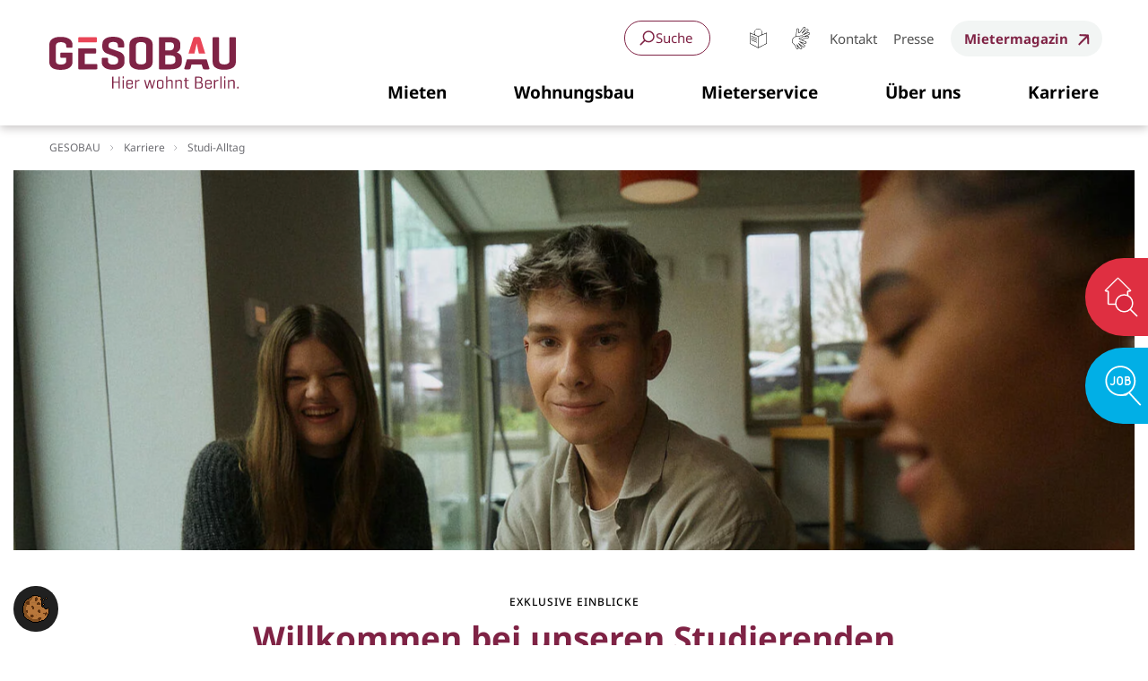

--- FILE ---
content_type: text/html; charset=utf-8
request_url: https://www.gesobau.de/karriere/studi-alltag/
body_size: 52359
content:
<!DOCTYPE html>
<html lang="de" class="no-js">
<head>

<meta charset="utf-8">
<!-- 
	Realisierung: wegewerk GmbH <www.wegewerk.com>

	This website is powered by TYPO3 - inspiring people to share!
	TYPO3 is a free open source Content Management Framework initially created by Kasper Skaarhoj and licensed under GNU/GPL.
	TYPO3 is copyright 1998-2026 of Kasper Skaarhoj. Extensions are copyright of their respective owners.
	Information and contribution at https://typo3.org/
-->



<title>Willkommen bei unseren Studierenden | GESOBAU</title>
<meta http-equiv="x-ua-compatible" content="IE=edge">
<meta name="generator" content="TYPO3 CMS">
<meta name="viewport" content="width=device-width, initial-scale=1">
<meta property="og:type" content="website">
<meta property="og:site_name" content="GESOBAU">
<meta property="og:url" content="https://www.gesobau.de/karriere/studi-alltag/">
<meta property="og:title" content="Willkommen bei unseren Studierenden">
<meta property="og:description" content="Das duale Studium ist für viele junge Menschen die perfekte Mischung aus akademischer und praktischer Laufbahn. Ein Blick hinter die Kulissen.">
<meta name="twitter:card" content="summary">
<meta name="twitter:title" content="Willkommen bei unseren Studierenden">
<meta name="twitter:description" content="Das duale Studium ist für viele junge Menschen die perfekte Mischung aus akademischer und praktischer Laufbahn. Ein Blick hinter die Kulissen.">
<meta name="format-detection" content="telephone=no">
<meta name="msapplication-tilecolor" content="#830444">
<meta name="theme-color" content="#830444">
<meta name="msapplication-tileimage" content="/_assets/45b51a8e2bda5c04fe1342749a263e13/frontend/favicons/gesobau/mstile-144x144.png">
<meta name="msapplication-config" content="/_assets/45b51a8e2bda5c04fe1342749a263e13/frontend/favicons/gesobau/browserconfig.xml">


<link rel="stylesheet" href="/typo3temp/assets/compressed/merged-7a906bc98c00644166bbdd8f12b88721-068dfd4635576998291aa3df33cef541.css?1768902668" media="all">



<script src="/typo3temp/assets/compressed/main.concat-086846d0b991d0db812ee7da7faeea9c.js?1768902668" defer="defer"></script>

<script src="/typo3temp/assets/compressed/iframemanager-f3fcf8508c279c3c81cace68fb1c024a.js?1768902668" defer="defer" data-script-blocking-disabled="true"></script>
<script src="/typo3temp/assets/compressed/consent-dd90a4f6e1d18060903d7ac9a5a46857.js?1768902668" defer="defer" data-script-blocking-disabled="true"></script>

<script>
/*<![CDATA[*/
/*TS_inlineJS*/
var sitepackage_base_js_path = '/_assets/45b51a8e2bda5c04fe1342749a263e13/frontend/js/';
var sitepackage_base_path = '/_assets/45b51a8e2bda5c04fe1342749a263e13/';


/*]]>*/
</script>



<link rel="canonical" href="https://www.gesobau.de/karriere/studi-alltag/"/>

<link href="/_assets/45b51a8e2bda5c04fe1342749a263e13/frontend/favicons/gesobau/apple-touch-icon.png" rel="apple-touch-icon" sizes="180x180">
<link href="/_assets/45b51a8e2bda5c04fe1342749a263e13/frontend/favicons/gesobau/android-chrome-192x192.png" rel="icon" type="image/png" sizes="192x192">
<link href="/_assets/45b51a8e2bda5c04fe1342749a263e13/frontend/favicons/gesobau/favicon-32x32.png" rel="icon" type="image/png" sizes="32x32">
<link href="/_assets/45b51a8e2bda5c04fe1342749a263e13/frontend/favicons/gesobau/favicon-16x16.png" rel="icon" type="image/png" sizes="16x16">
<link href="/_assets/45b51a8e2bda5c04fe1342749a263e13/frontend/favicons/gesobau/site.webmanifest" rel="manifest" crossorigin="use-credentials">
<link href="/_assets/45b51a8e2bda5c04fe1342749a263e13/frontend/favicons/gesobau/safari-pinned-tab.svg" rel="mask-icon" color="#ffffff">
<link href="/_assets/45b51a8e2bda5c04fe1342749a263e13/frontend/favicons/gesobau/favicon.ico" rel="shortcut icon" >
<style>.no-js [loading=lazy][data-src],.no-js [loading=lazy][data-srcset]{display:none}</style>
<script type="text/javascript">
document.documentElement.classList.remove('no-js');
document.documentElement.classList.add('js');
window.MSInputMethodContext && document.documentMode && document.write('<script src="/_assets/45b51a8e2bda5c04fe1342749a263e13/frontend/assets/js/ie11ObjectEntriesPolyfill.min.js"><\x2fscript>');
window.MSInputMethodContext && document.documentMode && document.write('<script src="/_assets/45b51a8e2bda5c04fe1342749a263e13/frontend/assets/js/ie11CustomProperties.min.js"><\x2fscript>');
window.MSInputMethodContext && document.documentMode && document.write('<script src="/_assets/45b51a8e2bda5c04fe1342749a263e13/frontend/assets/js/picturefill.min.js"><\x2fscript>');
</script>

</head>
<body class="page-471 pageLayout--default pageType--standard pageDoktype--1 gesobau">


<div class="skiplinks">
    <ul>
                <li>
            <a title="Zum Hauptinhalt springen" href="#main">Zum Hauptinhalt springen</a>
        </li>
            </ul>
</div>

<div class="canvas">

    <div class="offcanvas offcanvas-end" tabindex="-1" id="offcanvas" aria-label="offcanvas-label" data-bs-scroll="true">

                
   <div class="offcanvas-header">
                                    <div class="headerSearch" role="search">
    <button class="headerSearch__toggle" aria-expanded="false">
        
<svg class="ui_search-small search" aria-hidden="true">
<use href="/_assets/45b51a8e2bda5c04fe1342749a263e13/frontend/img/svg-sprite-149ceb96.svg
#ui_search-small"></use>
</svg>

        <span class="label">Suche</span>
    </button>
                        <form action="/suchergebnisse/"
          data-suggest="/suchergebnisse?type=7384" data-suggest-header="Top Treffer"
          id="headerSearch-2">
        <div class="headerSearch__field">
            <label class="headerSearch__label" for="headerSearch__q-2"><span>Volltextsuche</span></label>
            <input class="headerSearch__q tx-solr-suggest" id="headerSearch__q-2" name="tx_solr[q]" type="search" required placeholder="Suchbegriff eingeben"
                   autocomplete="off">
            <button class="headerSearch__submit" tabindex="-1" type="submit">
                <span>Suchen</span>
                
<svg class="ui_search-small search" aria-hidden="true">
<use href="/_assets/45b51a8e2bda5c04fe1342749a263e13/frontend/img/svg-sprite-149ceb96.svg
#ui_search-small"></use>
</svg>
            </button>
            <button class="headerSearch__close" aria-expanded="false" role="button" aria-label="Suche schließen">
                <svg xmlns="http://www.w3.org/2000/svg" width="12" height="12" fill="none" viewBox="0 0 12 12">
                    <path stroke="currentColor" stroke-linecap="round" stroke-width="2" d="m1 1.193 9.193 9.192M1 10.192 10.193 1"/>
                </svg>
            </button>
        </div>

                            <div class="co coQuicklinks ">
    <p class="co__title">Suchen Sie etwas Bestimmtes?</p>
    <ul class="quicklinks">
    
        <li><a href="/mieten/wohnberechtigungsschein/#c11824" title="Öffnet internen Link.">WBS</a></li>
    
        <li><a href="/clara/">Clara</a></li>
    
        <li><a href="/mieten/wohnungssuche/">Wohnung</a></li>
    
        <li><a href="/kontakt/#c13528">Kontakt</a></li>
    
        <li><a href="/infocenter/">Infocenter</a></li>
    
        <li><a href="/wohnungsbau/neubauprojekte/">Neubau</a></li>
    
        <li><a href="/karriere/#c10133">Job</a></li>
    
        <li><a href="/kontakt/#c13008" title="Öffnet internen Link.">Sprechzeiten</a></li>
    
    </ul>
</div>



            </form>
</div>
                    
               <a href="/leichte-sprache/">
            <svg width="25" height="25" viewBox="0 0 25 25" xmlns="http://www.w3.org/2000/svg">
    <g fill="currentColor" fill-rule="evenodd">
        <path d="m21.44 18.44-8.77 4.49V10.83l.92-.39.62-.25 1.65-.68 5.58-2.3v11.23ZM3.54 7.2 8.8 9.44l1.47.62 1.06.45.8.34v12.08l-8.59-4.5V7.22Zm8.82-4.7a4.07 4.07 0 0 1 3.23 6.53l-3.22 1.32-3.3-1.4a4.07 4.07 0 0 1 3.29-6.45ZM16.4 8.7c.34-.64.55-1.35.55-2.12a4.6 4.6 0 0 0-9.17 0c0 .74.19 1.43.5 2.05L3 6.4v12.37l9.4 4.9 9.43-4.83.15-.07V6.4L16.4 8.7Z"/>
        <path d="M10.81 13.23 4.38 10.3l.22-.49 6.43 2.92zM10.81 15.39l-6.43-2.93.22-.49 6.43 2.92zM10.81 17.55l-6.43-2.93.22-.49 6.43 2.92z"/>
    </g>
</svg>
            Leichte Sprache
        </a>
       
                   <a href="/gebaerdensprache/">
                <svg width="25" height="25" viewBox="0 0 25 25" xmlns="http://www.w3.org/2000/svg">
    <path d="M21.98 8.2c-.13.1.32-.1-5.57 2.52-.26.12-.15.52.14.48l3.98-.63c.75-.12 1.2.84.6 1.33a.74.74 0 0 1-.37.16l-2.79.44c-1.13.18-2.2.66-3.1 1.38-.24.2-.5.36-.78.5l-.06.02-.25.1-1.51-.58-1.06-.77a.25.25 0 0 1 .1-.45l2.12-.15a2.94 2.94 0 0 0 1.94-1.19c.58-.8-.07-1.96-1.12-1.8l-6.34.84c-.04-.3-.04-.62-.01-.93l.89-6.75a.64.64 0 0 1 1.13-.36c.41.5.6 1.14.54 1.8l-.4 2.06c-.12.62.67 1.14 1.22.69l1.04-.84c.04-.03-.22.32 3.8-5.2a.88.88 0 1 1 1.42 1.03l-3.6 5.14c-.16.23.14.52.37.34l5.18-4.2a.88.88 0 0 1 1.11 1.37l-5.03 4.07c-.23.19 0 .55.26.43l5.24-2.33c.21-.1.45-.1.67-.02a.88.88 0 0 1 .24 1.5m-3.97 8.46a.88.88 0 1 1-.64 1.64l-5.89-2.14c-.27-.1-.47.27-.23.44l5.4 3.92a.88.88 0 0 1-1.04 1.43l-5.24-3.8c-.24-.18-.53.13-.34.35l3.6 4.46c.16.18.22.41.2.65a.88.88 0 0 1-1.4.62c-.13-.1.2.28-3.86-4.73-.19-.23-.55 0-.43.26l1.64 3.67c.3.7-.5 1.38-1.14.92a.75.75 0 0 1-.24-.3l-1.15-2.58a6.56 6.56 0 0 0-2.13-2.64c-.26-.18-.49-.4-.69-.63l-.03-.05a3.93 3.93 0 0 1-.15-4.77l.53-.72c.66-.9 1.62-1.5 2.73-1.7h.06l.43-.07 6.32-.83c.64-.08.95.58.64 1-.38.53-.95.88-1.6.99l-2.1.15c-.63.05-.92.94-.34 1.36l1.08.79.92.36.85.33 4.24 1.62m4.68-9.7a1.38 1.38 0 0 0-1.83-.7L17.37 7.8l3.55-2.87a1.38 1.38 0 1 0-1.74-2.15l-3.8 3.07 2.57-3.66A1.39 1.39 0 0 0 15.7.57L11.98 5.7l-1.01.82a.25.25 0 0 1-.41-.21l.4-2.1a2.94 2.94 0 0 0-.65-2.17 1.14 1.14 0 0 0-2.02.61l-.9 6.77c-.03.35-.02.7.02 1.05-1.22.22-2.3.88-3.04 1.9l-.52.72a4.37 4.37 0 0 0 .19 5.42l.04.06.06.06c.2.22.43.43.68.61a6.05 6.05 0 0 1 1.97 2.43l1.15 2.58a1.26 1.26 0 0 0 2.3-1.02l-.86-1.93 2.5 3.09a1.39 1.39 0 0 0 2.15-1.75l-2.4-2.97 3.68 2.68a1.38 1.38 0 1 0 1.63-2.24L13 17.25l4.2 1.53a1.39 1.39 0 0 0 .99-2.59l-3.74-1.43c.26-.14.51-.3.74-.49A6.06 6.06 0 0 1 18.05 13l2.8-.44a1.26 1.26 0 0 0-.4-2.49l-2.09.33L22 8.79c.7-.32 1.01-1.14.7-1.83" fill="currentColor" fill-rule="evenodd"/>
</svg>
                Gebärdensprache
            </a>
       
       <button class="offcanvas-toggle offcanvas-hide" data-bs-toggle="offcanvas" data-bs-target="#offcanvas" aria-controls="offcanvas">
        <svg width="13px" height="13px" viewBox="0 0 13 13" version="1.1" xmlns="http://www.w3.org/2000/svg" xmlns:xlink="http://www.w3.org/1999/xlink">
        <g id="Core-Pages" stroke="none" stroke-width="1" fill="none" fill-rule="evenodd" stroke-linecap="round">
            <g id="STD-Hom-Homepage-m-Menü-aufgeklappt" transform="translate(-285.000000, -27.000000)" stroke="#DF2F41" stroke-width="1.5">
                <g id="Group-3-Copy" transform="translate(286.000000, 28.000000)">
                    <line x1="1.83186799e-15" y1="3.30042312e-14" x2="11" y2="11" id="Line" transform="translate(5.500000, 5.500000) rotate(-90.000000) translate(-5.500000, -5.500000) "></line>
                    <line x1="1.83186799e-15" y1="1.52655666e-14" x2="11" y2="11" id="Line-Copy" transform="translate(5.500000, 5.500000) scale(-1, 1) rotate(-90.000000) translate(-5.500000, -5.500000) "></line>
                </g>
            </g>
        </g>
    </svg>
    
    <span class="visuallyhidden">Menü schliessen</span>
</button>
    </div>

                <div class="co coQuicklinks ">
    <p class="co__title">Suchen Sie etwas Bestimmtes?</p>
    <ul class="quicklinks">
    
        <li><a href="/mieten/wohnberechtigungsschein/#c11824" title="Öffnet internen Link.">WBS</a></li>
    
        <li><a href="/clara/">Clara</a></li>
    
        <li><a href="/mieten/wohnungssuche/">Wohnung</a></li>
    
        <li><a href="/kontakt/#c13528">Kontakt</a></li>
    
        <li><a href="/infocenter/">Infocenter</a></li>
    
        <li><a href="/wohnungsbau/neubauprojekte/">Neubau</a></li>
    
        <li><a href="/karriere/#c10133">Job</a></li>
    
        <li><a href="/kontakt/#c13008" title="Öffnet internen Link.">Sprechzeiten</a></li>
    
    </ul>
</div>



    
    <div class="offcanvas-body">
                                    <nav class="accordionNav" aria-label="Hauptnavigation">
    
<svg class="ui_arrow-geso" id="accordionNav__panel-svg">
<use href="/_assets/45b51a8e2bda5c04fe1342749a263e13/frontend/img/svg-sprite-149ceb96.svg
#ui_arrow-geso"></use>
</svg>

    <div class="firstLevel">
        <ul class="firstLevel__list navMenu">
                            <li class="navItem">
                    <a href="/mieten/"><span>Mieten</span></a>
                                            <div class="secondLevel subNav">
                            <ul class="secondLevel__list subNav__group">
                                                                                                                                                <li>
                                                                                                                        <span>Wohnungen</span>
                                                                                                                                        <div class="thirdLevel">
                                                    <ul class="thirdLevel__list">
                                                                                                                    <li>
                                                                                                                                    <a href="/mieten/wohnungssuche/">
                                                                                                                                                Wohnungssuche
                                                                    </a>
                                                                                                                            </li>
                                                                                                                    <li>
                                                                                                                                    <a href="/mieten/wohnen-im-alter/">
                                                                                                                                                Wohnen für Senior*innen
                                                                    </a>
                                                                                                                            </li>
                                                                                                                    <li>
                                                                                                                                    <a href="/mieten/studentisches-wohnen/">
                                                                                                                                                Studentisches Wohnen
                                                                    </a>
                                                                                                                            </li>
                                                                                                            </ul>
                                                </div>
                                                                                    </li>
                                                                                                                                                <li>
                                                                                                                        <span>Gewerbe &amp; Stellplätze</span>
                                                                                                                                        <div class="thirdLevel">
                                                    <ul class="thirdLevel__list">
                                                                                                                    <li>
                                                                                                                                    <a href="/mieten/gewerberaeume/">
                                                                                                                                                Gewerberäume
                                                                    </a>
                                                                                                                            </li>
                                                                                                                    <li>
                                                                                                                                    <a href="/mieten/stellplatzsuche/">
                                                                                                                                                Stellplätze
                                                                    </a>
                                                                                                                            </li>
                                                                                                                    <li>
                                                                                                                                    <a href="/mieten/coworking/">
                                                                                                                                                Coworking
                                                                    </a>
                                                                                                                            </li>
                                                                                                            </ul>
                                                </div>
                                                                                    </li>
                                                                                                                                                <li>
                                                                                                                        <span>Informationen</span>
                                                                                                                                        <div class="thirdLevel">
                                                    <ul class="thirdLevel__list">
                                                                                                                    <li>
                                                                                                                                    <a href="/mieten/vermietungshinweise/">
                                                                                                                                                Unser Vermietungsablauf
                                                                    </a>
                                                                                                                            </li>
                                                                                                                    <li>
                                                                                                                                    <a href="/mieten/wohnberechtigungsschein/">
                                                                                                                                                WBS
                                                                    </a>
                                                                                                                            </li>
                                                                                                                    <li>
                                                                                                                                    <a href="/mieten/agg/">
                                                                                                                                                Ihr Recht auf Gleichbehandlung
                                                                    </a>
                                                                                                                            </li>
                                                                                                            </ul>
                                                </div>
                                                                                    </li>
                                                                                                                                                <li>
                                                                                                                        <span>Stadtteile</span>
                                                                                                                                        <div class="thirdLevel">
                                                    <ul class="thirdLevel__list">
                                                                                                                    <li>
                                                                                                                                    <a href="/mieten/reinickendorf/">
                                                                                                                                                Reinickendorf
                                                                    </a>
                                                                                                                            </li>
                                                                                                                    <li>
                                                                                                                                    <a href="/mieten/pankow/">
                                                                                                                                                Pankow
                                                                    </a>
                                                                                                                            </li>
                                                                                                                    <li>
                                                                                                                                    <a href="/mieten/marzahn-hellersdorf/">
                                                                                                                                                Marzahn-Hellersdorf
                                                                    </a>
                                                                                                                            </li>
                                                                                                                    <li>
                                                                                                                                    <a href="/mieten/mitte/">
                                                                                                                                                Mitte
                                                                    </a>
                                                                                                                            </li>
                                                                                                                    <li>
                                                                                                                                    <a href="/mieten/charlottenburg-wilmersdorf/">
                                                                                                                                                Charlottenburg-Wilmersdorf
                                                                    </a>
                                                                                                                            </li>
                                                                                                            </ul>
                                                </div>
                                                                                    </li>
                                                                                                                                                <li class="werbetrenner">
                                                                                                                        <span class="active">Banner</span>
                                                                                                                                        <div class="thirdLevel">
                                                    <ul class="thirdLevel__list">
                                                                                                                    <li>
                                                                                                                                    <a href="/mieten/wohnungssuche/">
                                                                                                                                                    <svg xmlns="http://www.w3.org/2000/svg" width="40" height="40" fill="none" viewBox="0 0 40 40">
    <path stroke="currentColor" stroke-width="2" d="M34.066 19.52c0 8.018-6.506 14.52-14.533 14.52S5 27.538 5 19.52 11.506 5 19.533 5s14.533 6.502 14.533 14.52Z"/>
    <path fill="currentColor" d="M35.293 35.502a1 1 0 0 0 1.415-1.413l-1.415 1.413Zm-5.523-5.518 5.523 5.518 1.415-1.413-5.523-5.518-1.415 1.413ZM27.869 17.488l-.002-.001-6.98-6.981a1.565 1.565 0 0 0-1.115-.462c-.42 0-.816.164-1.114.462l-6.977 6.977-.007.008a1.577 1.577 0 0 0 1.097 2.686h.278v5.137c0 1.017.827 1.844 1.844 1.844h2.731a.501.501 0 0 0 .501-.501v-4.028c0-.464.378-.841.842-.841h1.61c.465 0 .842.377.842.841v4.028c0 .277.224.501.501.501h2.732a1.846 1.846 0 0 0 1.844-1.844v-5.137h.258a1.578 1.578 0 0 0 1.115-2.689Zm-.71 1.518a.57.57 0 0 1-.405.168h-.76a.501.501 0 0 0-.501.502v5.639a.842.842 0 0 1-.841.84h-2.23V22.63a1.846 1.846 0 0 0-1.844-1.844h-1.611a1.846 1.846 0 0 0-1.844 1.844v3.527h-2.23a.842.842 0 0 1-.841-.841v-5.64a.501.501 0 0 0-.502-.5h-.746l-.024-.002a.573.573 0 0 1-.395-.977l6.982-6.981a.568.568 0 0 1 .81 0l6.98 6.98.003.002a.574.574 0 0 1-.001.81Z"/>
    <path stroke="currentColor" stroke-width=".8" d="M12.386 18.196a.573.573 0 0 0 .418.978h.746c.277 0 .502.225.502.502v5.639c0 .463.377.84.84.84h2.23V22.63c0-1.017.828-1.844 1.845-1.844h1.61c1.018 0 1.845.828 1.845 1.844v3.527h2.23a.842.842 0 0 0 .84-.841v-5.64c0-.276.225-.5.502-.5h.76a.574.574 0 0 0 .406-.977l-.004-.004-6.979-6.979a.569.569 0 0 0-.81 0l-6.981 6.981Zm0 0Zm15.483-.708-.002-.001-6.98-6.981a1.565 1.565 0 0 0-1.115-.462c-.42 0-.816.164-1.114.462l-6.977 6.977-.007.008a1.577 1.577 0 0 0 1.097 2.686h.278v5.137c0 1.017.827 1.844 1.844 1.844h2.731a.501.501 0 0 0 .501-.501v-4.028c0-.464.378-.841.842-.841h1.61c.465 0 .842.377.842.841v4.028c0 .277.224.501.501.501h2.732a1.846 1.846 0 0 0 1.844-1.844v-5.137h.258a1.578 1.578 0 0 0 1.115-2.689Z"/>
</svg>

                                                                                                                                                Zur Wohnungssuche
                                                                    </a>
                                                                                                                            </li>
                                                                                                                    <li>
                                                                                                                                    <a href="/mieten/wohnberechtigungsschein/">
                                                                                                                                                    <svg xmlns="http://www.w3.org/2000/svg" width="40" height="40" fill="none" viewBox="0 0 40 40">
    <path stroke="currentColor" stroke-linecap="round" stroke-linejoin="round" stroke-width="1.8" d="M29.554 29.994c-.128-1.237-.636-.581-1.341-.507L9.11 31.49c-.705.074-1.336-.458-1.41-1.175L5.007 4.742c-.074-.73.433-1.373 1.138-1.448l12.212-1.286c.334-.037.68.061.94.284l7.646 6.372c.26.223.433.544.47.89l2.14 20.427v.013Z"/>
    <path stroke="currentColor" stroke-linecap="round" stroke-linejoin="round" stroke-width="1.8" d="m19.668 2.886.52 4.949c.062.557.557.953 1.114.903l4.948-.52"/>
    <path fill="currentColor" d="m15.736 12.235-.682 6.66-1.665.17-.892-2.844c-.065-.197-.131-.46-.223-.76-.092-.302-.144-.59-.196-.853v.525c0 .196 0 .406-.027.616 0 .21-.026.38-.039.524l-.302 2.977-1.638.17L8 13.048l1.403-.144.944 3.12c.052.144.092.328.157.538.053.21.105.42.158.642.052.223.104.42.13.59 0-.21 0-.433.027-.682 0-.236.026-.472.04-.681.012-.223.039-.394.052-.538l.34-3.173 1.246-.131.957 3.042c.053.144.105.314.17.537.053.21.119.433.184.669.066.223.118.446.158.643v-.577c0-.21.013-.433.039-.656.013-.21.026-.406.04-.59l.288-3.265 1.429-.144-.026-.013ZM16.391 12.17l1.901-.197c.76-.079 1.338 0 1.744.21.393.223.63.616.682 1.18.04.38 0 .708-.144.97-.145.275-.341.459-.617.55v.053c.341.052.617.197.813.42.21.222.328.55.38.983.066.59-.078 1.075-.42 1.455-.34.38-.851.603-1.52.669l-2.137.223-.682-6.517Zm1.718 2.425.485-.052c.511-.053.734-.328.682-.826-.053-.446-.341-.643-.866-.59l-.459.052.145 1.416h.013Zm.118 1.128.17 1.638.577-.065c.275-.026.459-.118.577-.275.105-.158.144-.367.118-.63-.026-.249-.105-.445-.25-.563-.143-.132-.353-.184-.642-.145l-.537.053-.013-.013ZM25.66 15.84c.04.394 0 .748-.144 1.063-.13.314-.354.59-.655.786-.302.21-.669.328-1.115.38-.314.027-.603.04-.878 0a3.819 3.819 0 0 1-.826-.21l-.144-1.415c.288.13.577.223.878.288.302.066.564.079.813.053.25-.027.42-.105.511-.223a.543.543 0 0 0 .118-.446.552.552 0 0 0-.118-.328c-.065-.092-.17-.17-.314-.262s-.354-.184-.616-.302a4.826 4.826 0 0 1-.735-.393 1.658 1.658 0 0 1-.537-.55c-.144-.224-.223-.512-.262-.88-.066-.576.065-1.048.393-1.428.328-.367.813-.59 1.442-.656.302-.026.59-.026.879.027.288.052.576.13.865.236l-.289 1.258c-.51-.21-.944-.301-1.31-.262-.21.026-.368.092-.46.197a.48.48 0 0 0-.104.393.66.66 0 0 0 .118.34c.065.093.183.171.327.263.158.079.367.184.643.302.446.183.8.406 1.062.668.249.262.406.616.459 1.075v.027Z"/>
    <path fill="white" d="m33.342 36.139.912-12.998Zm-12.128-.85.912-12.997c.073-1.1 1.048-1.94 2.16-1.855l8.081.566c1.111.084 1.96 1.037 1.887 2.138l-.912 12.998c-.073 1.1-1.048 1.94-2.16 1.855l-8.081-.566c-1.111-.073-1.96-1.038-1.877-2.138"/>
    <path stroke="currentColor" stroke-miterlimit="10" stroke-width="1.6" d="m21.214 35.29.912-12.998c.073-1.1 1.048-1.94 2.16-1.855l8.081.566c1.111.084 1.96 1.037 1.887 2.138l-.912 12.998c-.073 1.1-1.048 1.94-2.16 1.855l-8.081-.566c-1.111-.073-1.96-1.038-1.877-2.138"/>
    <path stroke="currentColor" stroke-linecap="round" stroke-linejoin="round" stroke-width="1.6" d="m33.342 36.139.912-12.998Zm-12.128-.85.912-12.997c.073-1.1 1.048-1.94 2.16-1.855l8.081.566c1.111.084 1.96 1.037 1.887 2.138l-.912 12.998c-.073 1.1-1.048 1.94-2.16 1.855l-8.081-.566c-1.111-.073-1.96-1.038-1.877-2.138h-.01ZM24.6 28.927l.23.01M27.63 29.137l.23.01M30.648 29.346l.23.021M24.411 31.642l.23.01M27.44 31.852l.22.02M30.46 32.061l.23.021M24.222 34.357l.231.02M27.241 34.566l.23.021M30.27 34.776l.231.021"/>
    <path fill="currentColor" d="M25.522 23.35a1.298 1.298 0 0 0-1.394 1.217 1.298 1.298 0 0 0 1.216 1.394l5.23.367a1.298 1.298 0 0 0 1.395-1.216 1.299 1.299 0 0 0-1.216-1.394l-5.23-.367Z"/>
</svg>

                                                                                                                                                WBS-Schnell-Check
                                                                    </a>
                                                                                                                            </li>
                                                                                                            </ul>
                                                </div>
                                                                                    </li>
                                                            </ul>
                        </div>
                                    </li>
                            <li class="navItem">
                    <a href="/wohnungsbau/"><span>Wohnungsbau</span></a>
                                            <div class="secondLevel subNav">
                            <ul class="secondLevel__list subNav__group">
                                                                                                                                                <li>
                                                                                                                        <span>Neubau</span>
                                                                                                                                        <div class="thirdLevel">
                                                    <ul class="thirdLevel__list">
                                                                                                                    <li>
                                                                                                                                    <a href="/wohnungsbau/neubau-unser-auftrag/">
                                                                                                                                                Unser Auftrag
                                                                    </a>
                                                                                                                            </li>
                                                                                                                    <li>
                                                                                                                                    <a href="/wohnungsbau/neubauprojekte/">
                                                                                                                                                Neubauprojekte
                                                                    </a>
                                                                                                                            </li>
                                                                                                            </ul>
                                                </div>
                                                                                    </li>
                                                                                                                                                <li>
                                                                                                                        <span>Modernisierung</span>
                                                                                                                                        <div class="thirdLevel">
                                                    <ul class="thirdLevel__list">
                                                                                                                    <li>
                                                                                                                                    <a href="/wohnungsbau/unser-ansatz/">
                                                                                                                                                Unser Ansatz
                                                                    </a>
                                                                                                                            </li>
                                                                                                                    <li>
                                                                                                                                    <a href="/wohnungsbau/modernisierungsprojekte/">
                                                                                                                                                Modernisierungsprojekte
                                                                    </a>
                                                                                                                            </li>
                                                                                                            </ul>
                                                </div>
                                                                                    </li>
                                                                                                                                                <li>
                                                                                                                        <span>Bürger*innenbeteiligung</span>
                                                                                                                                        <div class="thirdLevel">
                                                    <ul class="thirdLevel__list">
                                                                                                                    <li>
                                                                                                                                    <a href="/wohnungsbau/raum-fuer-dialog/">
                                                                                                                                                Raum für Dialog
                                                                    </a>
                                                                                                                            </li>
                                                                                                                    <li>
                                                                                                                                    <a href="/wohnungsbau/beteiligungsstufen/">
                                                                                                                                                Beteiligungsstufen
                                                                    </a>
                                                                                                                            </li>
                                                                                                                    <li>
                                                                                                                                    <a href="/wohnungsbau/beteiligungsprojekte/">
                                                                                                                                                Beteiligungsprojekte
                                                                    </a>
                                                                                                                            </li>
                                                                                                            </ul>
                                                </div>
                                                                                    </li>
                                                                                                                                                <li>
                                                                                                                        <span>Wohnhäuser für Geflüchtete</span>
                                                                                                                                        <div class="thirdLevel">
                                                    <ul class="thirdLevel__list">
                                                                                                                    <li>
                                                                                                                                    <a href="/wohnungsbau/wir-uebernehmen-verantwortung/">
                                                                                                                                                Wir übernehmen Verantwortung
                                                                    </a>
                                                                                                                            </li>
                                                                                                                    <li>
                                                                                                                                    <a href="/wohnungsbau/wohnhaeuser-fuer-gefluechtete-in-der-uebersicht/">
                                                                                                                                                Aktuelle Bauprojekte
                                                                    </a>
                                                                                                                            </li>
                                                                                                            </ul>
                                                </div>
                                                                                    </li>
                                                                                                                                                <li class="werbetrenner">
                                                                                                                        <span class="active">Banner</span>
                                                                                                                                        <div class="thirdLevel">
                                                    <ul class="thirdLevel__list">
                                                                                                                    <li>
                                                                                                                                    <a href="/wohnungsbau/modernisierungsprojekte/">
                                                                                                                                                    <svg xmlns="http://www.w3.org/2000/svg" width="40" height="40" fill="none" viewBox="0 0 40 40">
    <path fill="currentColor" stroke="currentColor" d="m26.71 19.24-5.66-5.66c-.24-.24-.56-.37-.9-.37-.34 0-.66.13-.9.37l-5.66 5.66c-.5.5-.49 1.31 0 1.8.23.23.53.36.85.37h.27v4.16c0 .82.67 1.49 1.49 1.49h2.21c.22 0 .41-.18.41-.41v-3.26c0-.38.31-.68.68-.68h1.31c.38 0 .68.31.68.68v3.26c0 .22.18.41.41.41h2.21c.82 0 1.49-.67 1.49-1.49v-4.16h.21c.34 0 .66-.13.9-.37.5-.5.5-1.31 0-1.81v.01Zm-.58 1.23c-.09.09-.2.14-.33.14h-.62c-.22 0-.41.18-.41.41v4.57c0 .38-.31.68-.68.68h-1.81v-2.86c0-.82-.67-1.49-1.49-1.49h-1.31c-.82 0-1.49.67-1.49 1.49v2.86h-1.81a.68.68 0 0 1-.68-.68v-4.57c0-.22-.18-.41-.41-.41h-.62a.47.47 0 0 1-.32-.8l5.66-5.66c.09-.09.2-.14.33-.14s.24.05.33.14l5.66 5.66c.18.18.18.48 0 .66Z"/>
    <path fill="currentColor" stroke="currentColor" d="M7.06 27.75a.505.505 0 0 1-.43.76c-.17 0-.34-.09-.44-.25a16.063 16.063 0 0 1-2.1-9.8c.45-4.29 2.55-8.15 5.9-10.86 3.35-2.71 7.56-3.96 11.85-3.51 2.88.3 5.58 1.35 7.89 3.06l-.35-1.23c-.08-.27.08-.55.35-.62.27-.08.55.08.62.35l.79 2.78a.513.513 0 0 1-.47.65l-2.88.1h-.02a.5.5 0 0 1-.5-.49c0-.28.21-.51.49-.52l1.56-.06c-2.2-1.68-4.8-2.71-7.58-3.01-8.3-.87-15.77 5.17-16.64 13.47-.34 3.22.34 6.4 1.97 9.19l-.01-.01ZM34.11 12.03a.505.505 0 0 0-.87.51c1.63 2.79 2.3 5.97 1.97 9.19-.42 4.02-2.39 7.64-5.53 10.18a15.071 15.071 0 0 1-11.11 3.29c-2.77-.29-5.38-1.33-7.58-3.01l1.56-.06c.28 0 .5-.24.49-.52a.504.504 0 0 0-.52-.49l-2.88.1c-.16 0-.3.08-.39.21-.09.13-.12.29-.08.44l.79 2.78c.06.22.27.37.49.37.05 0 .09 0 .14-.02.27-.08.42-.36.35-.62l-.35-1.23a16.137 16.137 0 0 0 9.61 3.15c3.68 0 7.23-1.25 10.13-3.6 3.35-2.71 5.45-6.57 5.9-10.86.36-3.44-.36-6.83-2.1-9.8l-.02-.01Z"/>
</svg>

                                                                                                                                                Zu den Modernisierungsprojekten
                                                                    </a>
                                                                                                                            </li>
                                                                                                                    <li>
                                                                                                                                    <a href="/wohnungsbau/neubauprojekte/">
                                                                                                                                                    <svg xmlns="http://www.w3.org/2000/svg" width="40" height="40" fill="none" viewBox="0 0 40 40">
    <path fill="currentColor" stroke="currentColor" d="m37.321 27.27-5.66-5.66c-.24-.24-.56-.37-.9-.37-.34 0-.66.13-.9.37l-5.66 5.66c-.5.5-.49 1.31 0 1.8.23.23.53.36.85.37h.27v4.16c0 .82.67 1.49 1.49 1.49h2.21c.22 0 .41-.18.41-.41v-3.26c0-.38.31-.68.68-.68h1.31c.38 0 .68.31.68.68v3.26c0 .22.18.41.41.41h2.21c.82 0 1.49-.67 1.49-1.49v-4.16h.21c.34 0 .66-.13.9-.37.5-.5.5-1.31 0-1.81v.01Zm-.58 1.23c-.09.09-.2.14-.33.14h-.62c-.22 0-.41.18-.41.41v4.57c0 .38-.31.68-.68.68h-1.81v-2.86c0-.82-.67-1.49-1.49-1.49h-1.31c-.82 0-1.49.67-1.49 1.49v2.86h-1.81a.68.68 0 0 1-.68-.68v-4.57c0-.22-.18-.41-.41-.41h-.62a.47.47 0 0 1-.32-.8l5.66-5.66c.09-.09.2-.14.33-.14s.24.05.33.14l5.66 5.66c.18.18.18.48 0 .66Z"/>
    <path fill="currentColor" stroke="currentColor" stroke-width=".8" d="M20.59 35.24H7.83a.49.49 0 0 1-.49-.49v-.66c0-1.46 1.18-2.64 2.64-2.64h8.46c1.46 0 2.64 1.18 2.64 2.64v.66c0 .27-.22.49-.49.49Zm-12.27-.97h11.79v-.17c0-.92-.75-1.66-1.67-1.66H9.98c-.92 0-1.66.75-1.66 1.66v.17ZM17.19 14.61h-5.94c-.96 0-1.74-.78-1.74-1.74V9.05c0-.96.78-1.74 1.74-1.74h5.94c.96 0 1.74.78 1.74 1.74v3.82c0 .96-.78 1.74-1.74 1.74Zm-5.94-6.34c-.43 0-.77.34-.77.77v3.82c0 .43.35.77.77.77h5.94c.42 0 .77-.34.77-.77V9.04c0-.43-.34-.77-.77-.77h-5.94Z"/>
    <path fill="currentColor" stroke="currentColor" stroke-width=".8" d="M32.26 13.6H18.44a.49.49 0 0 1-.49-.49V8.79a.497.497 0 0 1 .53-.49l13.87.99c.64.05 1.14.58 1.14 1.23v1.85c0 .68-.55 1.23-1.23 1.23Zm-13.33-.97h13.33c.14 0 .25-.11.25-.25v-1.85c0-.13-.1-.24-.24-.25l-13.35-.95v3.31l.01-.01ZM10 13.6H4.23c-.68 0-1.23-.55-1.23-1.23v-1.84c0-.64.5-1.18 1.14-1.23l5.8-.47c.27-.03.51.17.53.44.03.27-.17.51-.44.53h-.02l-5.81.47c-.14 0-.24.12-.24.25v1.84c0 .14.11.25.25.25h5.77a.49.49 0 0 1 0 .98l.02.01ZM17.26 32.43h-6.09a.49.49 0 0 1-.49-.49V14.12c0-.27.22-.49.49-.49h6.09c.27 0 .49.22.49.49v17.82c0 .27-.22.49-.49.49Zm-5.6-.97h5.12V14.61h-5.12v16.85ZM14.73 8.27H13.7c-.13 0-.23-.1-.23-.22V5.73c0-.39.32-.72.73-.73.41 0 .75.31.76.7V8.05c0 .12-.1.22-.23.22Z"/>
    <path stroke="currentColor" stroke-linecap="round" stroke-linejoin="round" stroke-width="1.4" d="M30.811 13.62v2.58c.67 0 1.21.54 1.21 1.21 0 .67-.54 1.21-1.21 1.21-.404 0-.762-.197-.981-.5"/>
</svg>

                                                                                                                                                Zu den Neubauprojekten
                                                                    </a>
                                                                                                                            </li>
                                                                                                            </ul>
                                                </div>
                                                                                    </li>
                                                            </ul>
                        </div>
                                    </li>
                            <li class="navItem">
                    <a href="/mieterservice/"><span>Mieterservice</span></a>
                                            <div class="secondLevel subNav">
                            <ul class="secondLevel__list subNav__group">
                                                                                                                                                <li>
                                                                                                                        <span>Service</span>
                                                                                                                                        <div class="thirdLevel">
                                                    <ul class="thirdLevel__list">
                                                                                                                    <li>
                                                                                                                                    <a href="/kontakt/">
                                                                                                                                                Kontakt
                                                                    </a>
                                                                                                                            </li>
                                                                                                                    <li>
                                                                                                                                    <a href="/mieterservice/unterstuetzung/">
                                                                                                                                                Sie brauchen Unterstützung?
                                                                    </a>
                                                                                                                            </li>
                                                                                                                    <li>
                                                                                                                                    <a href="/mieterservice/wohnungstausch/">
                                                                                                                                                Wohnungstausch
                                                                    </a>
                                                                                                                            </li>
                                                                                                                    <li>
                                                                                                                                    <a href="/mieterservice/barrierefreiheit/">
                                                                                                                                                Wohnung barrierefrei machen
                                                                    </a>
                                                                                                                            </li>
                                                                                                            </ul>
                                                </div>
                                                                                    </li>
                                                                                                                                                <li>
                                                                                                                        <span>Ihr Zuhause</span>
                                                                                                                                        <div class="thirdLevel">
                                                    <ul class="thirdLevel__list">
                                                                                                                    <li>
                                                                                                                                    <a href="/mieterservice/die-hausordnung/">
                                                                                                                                                Hausordnung
                                                                    </a>
                                                                                                                            </li>
                                                                                                                    <li>
                                                                                                                                    <a href="/mieterservice/wohn-tipps/">
                                                                                                                                                Wohn-Tipps
                                                                    </a>
                                                                                                                            </li>
                                                                                                                    <li>
                                                                                                                                    <a href="/mieterservice/nebenkostenabrechnung/">
                                                                                                                                                Nebenkostenabrechnung
                                                                    </a>
                                                                                                                            </li>
                                                                                                                    <li>
                                                                                                                                    <a href="/mieterservice/multimedia/">
                                                                                                                                                Multimedia
                                                                    </a>
                                                                                                                            </li>
                                                                                                            </ul>
                                                </div>
                                                                                    </li>
                                                                                                                                                <li>
                                                                                                                        <span>Gute Nachbarschaft</span>
                                                                                                                                        <div class="thirdLevel">
                                                    <ul class="thirdLevel__list">
                                                                                                                    <li>
                                                                                                                                    <a href="/mieterservice/gemeinsam/">
                                                                                                                                                Gemeinsam klappt es besser
                                                                    </a>
                                                                                                                            </li>
                                                                                                                    <li>
                                                                                                                                    <a href="/mieterservice/feste-und-veranstaltungen/">
                                                                                                                                                Feste und Veranstaltungen
                                                                    </a>
                                                                                                                            </li>
                                                                                                                    <li>
                                                                                                                                    <a href="/mieterservice/treffpunkte/">
                                                                                                                                                Treffpunkte
                                                                    </a>
                                                                                                                            </li>
                                                                                                                    <li>
                                                                                                                                    <a href="/mieterservice/hallo-nachbar-das-mieterinnenmagazin/">
                                                                                                                                                Mietermagazin &quot;Hallo Nachbar&quot;
                                                                    </a>
                                                                                                                            </li>
                                                                                                            </ul>
                                                </div>
                                                                                    </li>
                                                                                                                                                <li>
                                                                                                                        <span>Mieter*innenvertretung</span>
                                                                                                                                        <div class="thirdLevel">
                                                    <ul class="thirdLevel__list">
                                                                                                                    <li>
                                                                                                                                    <a href="/mieterservice/mieterrat/">
                                                                                                                                                Mieterrat
                                                                    </a>
                                                                                                                            </li>
                                                                                                                    <li>
                                                                                                                                    <a href="/mieterservice/mieterbeirat/">
                                                                                                                                                Mieterbeirat
                                                                    </a>
                                                                                                                            </li>
                                                                                                            </ul>
                                                </div>
                                                                                    </li>
                                                                                                                                                <li class="werbetrenner">
                                                                                                                        <span class="active">Banner</span>
                                                                                                                                        <div class="thirdLevel">
                                                    <ul class="thirdLevel__list">
                                                                                                                    <li>
                                                                                                                                    <a href="/mieterservice/gesobau-app/">
                                                                                                                                                    <svg xmlns="http://www.w3.org/2000/svg" width="40" height="40" fill="none" viewBox="0 0 40 40">
    <path fill="currentColor" stroke="currentColor" stroke-width=".3" d="M19 4.85H9A4.155 4.155 0 0 0 4.85 9v23A4.155 4.155 0 0 0 9 36.15h10A4.154 4.154 0 0 0 23.15 32V9A4.154 4.154 0 0 0 19 4.85Zm-12.85 5.3h15.7v18.7H6.15v-18.7Zm2.85-4h10a2.853 2.853 0 0 1 2.846 2.7H6.154A2.853 2.853 0 0 1 9 6.15Zm10 28.7H9A2.853 2.853 0 0 1 6.15 32v-1.85h15.7V32A2.854 2.854 0 0 1 19 34.85Z"/>
    <path fill="currentColor" stroke="currentColor" stroke-width=".3" d="M13.528 31.793a.85.85 0 1 1 .944 1.413.85.85 0 0 1-.944-1.413ZM15.5 6.85h-3a.65.65 0 1 0 0 1.3h3a.65.65 0 1 0 0-1.3Z"/>
    <path fill="" d="M17 18.5h7v12h-7z"/>
    <path fill="currentColor" stroke="currentColor" stroke-width=".2" d="m33.592 20.276.012-.007A5.821 5.821 0 0 1 35.1 24.17a5.77 5.77 0 0 1-1.685 4.098l-1.621 1.63a5.701 5.701 0 0 1-4.077 1.702h-9.715a1.652 1.652 0 0 1-1.645-1.654c0-1.189.88-2.22 2.057-2.386l3.969-.626-6.877-6.914a2.084 2.084 0 0 1 0-2.94 2.066 2.066 0 0 1 2.931 0l1.714 1.724c.1-.262.256-.51.467-.722a2.066 2.066 0 0 1 2.607-.27c.1-.282.26-.54.485-.766a2.066 2.066 0 0 1 2.607-.27 2.066 2.066 0 0 1 3.415-.766l.004.003 3.856 4.263Zm-1.04 7.14.098-.1.006.012a4.558 4.558 0 0 0 1.227-3.123 4.554 4.554 0 0 0-1.176-3.07l-3.86-4.26a.84.84 0 0 0-1.169.022l-.001.001a.816.816 0 0 0-.251.599c0 .23.086.439.245.6l.042.04-.063.063.063-.062a.623.623 0 0 1 0 .873l-.002.001a.621.621 0 0 1-.86.007l-.002-.001-1.078-1.085a.838.838 0 0 0-1.184 0 .859.859 0 0 0 0 1.2l1.071 1.077c.123.123.18.28.18.437a.614.614 0 0 1-1.05.437l-2.109-2.121a.831.831 0 0 0-1.183-.001.859.859 0 0 0-.001 1.2l2.102 2.114c.123.123.18.28.18.436a.614.614 0 0 1-1.05.437l-5.153-5.181a.833.833 0 0 0-.595-.247c-.215 0-.43.08-.595.246a.859.859 0 0 0 0 1.2l7.729 7.772a.612.612 0 0 1 .147.627.616.616 0 0 1-.492.42l-5.166.815h-.001a1.182 1.182 0 0 0-1.007 1.165c0 .229.19.418.415.418h9.715c1.21 0 2.352-.48 3.206-1.338l1.622-1.63Z"/>
</svg>

                                                                                                                                                GESOBAU Berlin - die Mieter-App
                                                                    </a>
                                                                                                                            </li>
                                                                                                                    <li>
                                                                                                                                    <a href="/clara/">
                                                                                                                                                    <svg xmlns="http://www.w3.org/2000/svg" width="40" height="40" fill="none" viewBox="0 0 40 40">
    <mask id="a" width="27" height="34" x="6" y="3" fill="#000" maskUnits="userSpaceOnUse">
        <path fill="#fff" d="M6 3h27v34H6z"/>
        <path d="m12.133 26.964-1.792.4a4.24 4.24 0 0 0-3.34 4.164v.863a2.673 2.673 0 0 0 1.962 2.573C10.693 35.436 13.98 36 19.8 36s9.106-.564 10.837-1.036a2.673 2.673 0 0 0 1.963-2.573v-.863a4.24 4.24 0 0 0-3.341-4.165l-1.792-.399-2.445-1.466-.983-2.293.32-.369.24.065a2.969 2.969 0 0 0 3.734-2.869v-.64a2.133 2.133 0 0 0 1.6-2.059V15.2a2.134 2.134 0 0 0-1.6-2.058v-.609a8.533 8.533 0 0 0-17.066 0v.61a2.134 2.134 0 0 0-1.6 2.057v2.133a2.133 2.133 0 0 0 2.133 2.134h1.067c.182-.002.362-.035.533-.098v.183c0 .762.276 1.497.778 2.07l1.386 1.582-.983 2.293-2.448 1.467Zm2.716-.384a8.045 8.045 0 0 0 3.794 2.745 6.518 6.518 0 0 0-1.264 1.732 11.466 11.466 0 0 1-4.267-3.436l1.737-1.041Zm16.684 4.948v.863a1.603 1.603 0 0 1-1.177 1.547c-1.668.452-4.853.995-10.556.995-5.703 0-8.888-.543-10.556-.998a1.603 1.603 0 0 1-1.177-1.544v-.863a3.18 3.18 0 0 1 2.506-3.123l1.533-.341c.601.807 2.424 3.022 5.004 4.034a.934.934 0 0 0 1.182-.477c.35-.74.866-1.39 1.508-1.897a5.32 5.32 0 0 1 1.51 1.897.938.938 0 0 0 .847.539.91.91 0 0 0 .335-.063c2.58-1.014 4.402-3.228 5.003-4.035l1.533.341a3.179 3.179 0 0 1 2.505 3.125Zm-9.312-.47a6.5 6.5 0 0 0-1.264-1.733 8.046 8.046 0 0 0 3.794-2.745l1.737 1.041a11.471 11.471 0 0 1-4.267 3.436Zm4.304-9.52a1.886 1.886 0 0 1-1.355.374l.252-.29a3.143 3.143 0 0 0 .778-2.07v-.183c.17.063.351.096.533.098h.534v.565a1.887 1.887 0 0 1-.742 1.507Zm-1.392-8.48c-4.9-.146-5.898-2.307-5.904-2.322a.534.534 0 0 0-.496-.336 6.116 6.116 0 0 0-4.176 1.656C15.035 9.41 17.32 7.2 19.8 7.2a5.34 5.34 0 0 1 5.333 5.333v.526Zm3.734 2.142v2.133A1.067 1.067 0 0 1 27.8 18.4h-1.067a.533.533 0 0 1-.533-.533v-3.2a.533.533 0 0 1 .533-.534H27.8a1.066 1.066 0 0 1 1.067 1.067ZM19.8 5.067a7.474 7.474 0 0 1 7.467 7.466v.534h-.534a1.58 1.58 0 0 0-.533.098v-.632a6.407 6.407 0 0 0-6.4-6.4c-3.41 0-6.4 3.24-6.4 6.934v.098a1.58 1.58 0 0 0-.533-.098h-.534v-.534A7.474 7.474 0 0 1 19.8 5.067ZM12.867 18.4H11.8a1.067 1.067 0 0 1-1.067-1.067V15.2a1.067 1.067 0 0 1 1.067-1.067h1.067a.533.533 0 0 1 .533.534v3.2a.533.533 0 0 1-.533.533Zm1.6 1.152V13.76a5.33 5.33 0 0 1 3.961-2.283c.504.762 2.161 2.514 6.705 2.645v5.43c0 .504-.182.99-.514 1.369l-.624.713-1.493-.4.016-.066a1.066 1.066 0 0 0-.79-1.285l-1.556-.374a1.601 1.601 0 0 0-.745 3.114l1.556.373a1.057 1.057 0 0 0 1.264-.724l.964.258-.798.91a2.42 2.42 0 0 1-1.82.827h-1.585a2.421 2.421 0 0 1-1.821-.827l-2.205-2.52a2.075 2.075 0 0 1-.515-1.368Zm7.013 1.369-.247 1.036-1.557-.373a.533.533 0 1 1 .248-1.037l1.556.373Zm-5.098 3.221a3.486 3.486 0 0 0 2.625 1.191h1.586a3.486 3.486 0 0 0 2.625-1.19l.042-.05.735 1.715a6.933 6.933 0 0 1-4.195 2.717 6.933 6.933 0 0 1-4.195-2.716l.735-1.715.043.048Z"/>
    </mask>
    <path fill="currentColor" d="m12.133 26.964-1.792.4a4.24 4.24 0 0 0-3.34 4.164v.863a2.673 2.673 0 0 0 1.962 2.573C10.693 35.436 13.98 36 19.8 36s9.106-.564 10.837-1.036a2.673 2.673 0 0 0 1.963-2.573v-.863a4.24 4.24 0 0 0-3.341-4.165l-1.792-.399-2.445-1.466-.983-2.293.32-.369.24.065a2.969 2.969 0 0 0 3.734-2.869v-.64a2.133 2.133 0 0 0 1.6-2.059V15.2a2.134 2.134 0 0 0-1.6-2.058v-.609a8.533 8.533 0 0 0-17.066 0v.61a2.134 2.134 0 0 0-1.6 2.057v2.133a2.133 2.133 0 0 0 2.133 2.134h1.067c.182-.002.362-.035.533-.098v.183c0 .762.276 1.497.778 2.07l1.386 1.582-.983 2.293-2.448 1.467Zm2.716-.384a8.045 8.045 0 0 0 3.794 2.745 6.518 6.518 0 0 0-1.264 1.732 11.466 11.466 0 0 1-4.267-3.436l1.737-1.041Zm16.684 4.948v.863a1.603 1.603 0 0 1-1.177 1.547c-1.668.452-4.853.995-10.556.995-5.703 0-8.888-.543-10.556-.998a1.603 1.603 0 0 1-1.177-1.544v-.863a3.18 3.18 0 0 1 2.506-3.123l1.533-.341c.601.807 2.424 3.022 5.004 4.034a.934.934 0 0 0 1.182-.477c.35-.74.866-1.39 1.508-1.897a5.32 5.32 0 0 1 1.51 1.897.938.938 0 0 0 .847.539.91.91 0 0 0 .335-.063c2.58-1.014 4.402-3.228 5.003-4.035l1.533.341a3.179 3.179 0 0 1 2.505 3.125Zm-9.312-.47a6.5 6.5 0 0 0-1.264-1.733 8.046 8.046 0 0 0 3.794-2.745l1.737 1.041a11.471 11.471 0 0 1-4.267 3.436Zm4.304-9.52a1.886 1.886 0 0 1-1.355.374l.252-.29a3.143 3.143 0 0 0 .778-2.07v-.183c.17.063.351.096.533.098h.534v.565a1.887 1.887 0 0 1-.742 1.507Zm-1.392-8.48c-4.9-.146-5.898-2.307-5.904-2.322a.534.534 0 0 0-.496-.336 6.116 6.116 0 0 0-4.176 1.656C15.035 9.41 17.32 7.2 19.8 7.2a5.34 5.34 0 0 1 5.333 5.333v.526Zm3.734 2.142v2.133A1.067 1.067 0 0 1 27.8 18.4h-1.067a.533.533 0 0 1-.533-.533v-3.2a.533.533 0 0 1 .533-.534H27.8a1.066 1.066 0 0 1 1.067 1.067ZM19.8 5.067a7.474 7.474 0 0 1 7.467 7.466v.534h-.534a1.58 1.58 0 0 0-.533.098v-.632a6.407 6.407 0 0 0-6.4-6.4c-3.41 0-6.4 3.24-6.4 6.934v.098a1.58 1.58 0 0 0-.533-.098h-.534v-.534A7.474 7.474 0 0 1 19.8 5.067ZM12.867 18.4H11.8a1.067 1.067 0 0 1-1.067-1.067V15.2a1.067 1.067 0 0 1 1.067-1.067h1.067a.533.533 0 0 1 .533.534v3.2a.533.533 0 0 1-.533.533Zm1.6 1.152V13.76a5.33 5.33 0 0 1 3.961-2.283c.504.762 2.161 2.514 6.705 2.645v5.43c0 .504-.182.99-.514 1.369l-.624.713-1.493-.4.016-.066a1.066 1.066 0 0 0-.79-1.285l-1.556-.374a1.601 1.601 0 0 0-.745 3.114l1.556.373a1.057 1.057 0 0 0 1.264-.724l.964.258-.798.91a2.42 2.42 0 0 1-1.82.827h-1.585a2.421 2.421 0 0 1-1.821-.827l-2.205-2.52a2.075 2.075 0 0 1-.515-1.368Zm7.013 1.369-.247 1.036-1.557-.373a.533.533 0 1 1 .248-1.037l1.556.373Zm-5.098 3.221a3.486 3.486 0 0 0 2.625 1.191h1.586a3.486 3.486 0 0 0 2.625-1.19l.042-.05.735 1.715a6.933 6.933 0 0 1-4.195 2.717 6.933 6.933 0 0 1-4.195-2.716l.735-1.715.043.048Z"/>
    <path stroke="currentColor" stroke-width=".4" d="m12.133 26.964-1.792.4a4.24 4.24 0 0 0-3.34 4.164v.863a2.673 2.673 0 0 0 1.962 2.573C10.693 35.436 13.98 36 19.8 36s9.106-.564 10.837-1.036a2.673 2.673 0 0 0 1.963-2.573v-.863a4.24 4.24 0 0 0-3.341-4.165l-1.792-.399-2.445-1.466-.983-2.293.32-.369.24.065a2.969 2.969 0 0 0 3.734-2.869v-.64a2.133 2.133 0 0 0 1.6-2.059V15.2a2.134 2.134 0 0 0-1.6-2.058v-.609a8.533 8.533 0 0 0-17.066 0v.61a2.134 2.134 0 0 0-1.6 2.057v2.133a2.133 2.133 0 0 0 2.133 2.134h1.067c.182-.002.362-.035.533-.098v.183c0 .762.276 1.497.778 2.07l1.386 1.582-.983 2.293-2.448 1.467Zm2.716-.384a8.045 8.045 0 0 0 3.794 2.745 6.518 6.518 0 0 0-1.264 1.732 11.466 11.466 0 0 1-4.267-3.436l1.737-1.041Zm16.684 4.948v.863a1.603 1.603 0 0 1-1.177 1.547c-1.668.452-4.853.995-10.556.995-5.703 0-8.888-.543-10.556-.998a1.603 1.603 0 0 1-1.177-1.544v-.863a3.18 3.18 0 0 1 2.506-3.123l1.533-.341c.601.807 2.424 3.022 5.004 4.034a.934.934 0 0 0 1.182-.477c.35-.74.866-1.39 1.508-1.897a5.32 5.32 0 0 1 1.51 1.897.938.938 0 0 0 .847.539.91.91 0 0 0 .335-.063c2.58-1.014 4.402-3.228 5.003-4.035l1.533.341a3.179 3.179 0 0 1 2.505 3.125Zm-9.312-.47a6.5 6.5 0 0 0-1.264-1.733 8.046 8.046 0 0 0 3.794-2.745l1.737 1.041a11.471 11.471 0 0 1-4.267 3.436Zm4.304-9.52a1.886 1.886 0 0 1-1.355.374l.252-.29a3.143 3.143 0 0 0 .778-2.07v-.183c.17.063.351.096.533.098h.534v.565a1.887 1.887 0 0 1-.742 1.507Zm-1.392-8.48c-4.9-.146-5.898-2.307-5.904-2.322a.534.534 0 0 0-.496-.336 6.116 6.116 0 0 0-4.176 1.656C15.035 9.41 17.32 7.2 19.8 7.2a5.34 5.34 0 0 1 5.333 5.333v.526Zm3.734 2.142v2.133A1.067 1.067 0 0 1 27.8 18.4h-1.067a.533.533 0 0 1-.533-.533v-3.2a.533.533 0 0 1 .533-.534H27.8a1.066 1.066 0 0 1 1.067 1.067ZM19.8 5.067a7.474 7.474 0 0 1 7.467 7.466v.534h-.534a1.58 1.58 0 0 0-.533.098v-.632a6.407 6.407 0 0 0-6.4-6.4c-3.41 0-6.4 3.24-6.4 6.934v.098a1.58 1.58 0 0 0-.533-.098h-.534v-.534A7.474 7.474 0 0 1 19.8 5.067ZM12.867 18.4H11.8a1.067 1.067 0 0 1-1.067-1.067V15.2a1.067 1.067 0 0 1 1.067-1.067h1.067a.533.533 0 0 1 .533.534v3.2a.533.533 0 0 1-.533.533Zm1.6 1.152V13.76a5.33 5.33 0 0 1 3.961-2.283c.504.762 2.161 2.514 6.705 2.645v5.43c0 .504-.182.99-.514 1.369l-.624.713-1.493-.4.016-.066a1.066 1.066 0 0 0-.79-1.285l-1.556-.374a1.601 1.601 0 0 0-.745 3.114l1.556.373a1.057 1.057 0 0 0 1.264-.724l.964.258-.798.91a2.42 2.42 0 0 1-1.82.827h-1.585a2.421 2.421 0 0 1-1.821-.827l-2.205-2.52a2.075 2.075 0 0 1-.515-1.368Zm7.013 1.369-.247 1.036-1.557-.373a.533.533 0 1 1 .248-1.037l1.556.373Zm-5.098 3.221a3.486 3.486 0 0 0 2.625 1.191h1.586a3.486 3.486 0 0 0 2.625-1.19l.042-.05.735 1.715a6.933 6.933 0 0 1-4.195 2.717 6.933 6.933 0 0 1-4.195-2.716l.735-1.715.043.048Z" mask="url(#a)"/>
</svg>

                                                                                                                                                Das ist Clara!
                                                                    </a>
                                                                                                                            </li>
                                                                                                            </ul>
                                                </div>
                                                                                    </li>
                                                            </ul>
                        </div>
                                    </li>
                            <li class="navItem">
                    <a href="/ueber-uns/"><span>Über uns</span></a>
                                            <div class="secondLevel subNav">
                            <ul class="secondLevel__list subNav__group">
                                                                                                                                                <li>
                                                                                                                        <span>Unternehmen</span>
                                                                                                                                        <div class="thirdLevel">
                                                    <ul class="thirdLevel__list">
                                                                                                                    <li>
                                                                                                                                    <a href="/ueber-uns/unsere-werte/">
                                                                                                                                                Werte und Compliance
                                                                    </a>
                                                                                                                            </li>
                                                                                                                    <li>
                                                                                                                                    <a href="/ueber-uns/vorstand/">
                                                                                                                                                Vorstand und Aufsichtsrat
                                                                    </a>
                                                                                                                            </li>
                                                                                                                    <li>
                                                                                                                                    <a href="/ueber-uns/gesobau-in-zahlen/geschaeftsbericht/">
                                                                                                                                                Geschäftsbericht
                                                                    </a>
                                                                                                                            </li>
                                                                                                                    <li>
                                                                                                                                    <a href="/ueber-uns/tochtergesellschaften/">
                                                                                                                                                Die Tochtergesellschaften
                                                                    </a>
                                                                                                                            </li>
                                                                                                            </ul>
                                                </div>
                                                                                    </li>
                                                                                                                                                <li>
                                                                                                                        <span>Soziales Engagement</span>
                                                                                                                                        <div class="thirdLevel">
                                                    <ul class="thirdLevel__list">
                                                                                                                    <li>
                                                                                                                                    <a href="/ueber-uns/mitgestalten-im-kiez/">
                                                                                                                                                Mitgestalten im Kiez
                                                                    </a>
                                                                                                                            </li>
                                                                                                                    <li>
                                                                                                                                    <a href="/ueber-uns/gesobau-stiftung/">
                                                                                                                                                GESOBAU-Stiftung
                                                                    </a>
                                                                                                                            </li>
                                                                                                                    <li>
                                                                                                                                    <a href="/ueber-uns/unser-engagement-fuer-netzwerke-und-initiativen/">
                                                                                                                                                Netzwerke und Kooperationen
                                                                    </a>
                                                                                                                            </li>
                                                                                                            </ul>
                                                </div>
                                                                                    </li>
                                                                                                                                                <li>
                                                                                                                        <span>Nachhaltigkeit</span>
                                                                                                                                        <div class="thirdLevel">
                                                    <ul class="thirdLevel__list">
                                                                                                                    <li>
                                                                                                                                    <a href="/ueber-uns/handlungsfelder/">
                                                                                                                                                Unsere Handlungsfelder
                                                                    </a>
                                                                                                                            </li>
                                                                                                                    <li>
                                                                                                                                    <a href="/ueber-uns/nachhaltigkeitsberichte/">
                                                                                                                                                Nachhaltigkeitsberichte
                                                                    </a>
                                                                                                                            </li>
                                                                                                            </ul>
                                                </div>
                                                                                    </li>
                                                                                                                                                <li>
                                                                                                                        <span>Vertragspartner werden</span>
                                                                                                                                        <div class="thirdLevel">
                                                    <ul class="thirdLevel__list">
                                                                                                                    <li>
                                                                                                                                    <a href="/ueber-uns/registrierung-im-lieferantenportal/">
                                                                                                                                                Lieferantenportal
                                                                    </a>
                                                                                                                            </li>
                                                                                                                    <li>
                                                                                                                                    <a href="/ueber-uns/ausschreibungen/">
                                                                                                                                                Aktuelle Ausschreibungen
                                                                    </a>
                                                                                                                            </li>
                                                                                                                    <li>
                                                                                                                                    <a href="/ueber-uns/ankauf/">
                                                                                                                                                Ankauf
                                                                    </a>
                                                                                                                            </li>
                                                                                                            </ul>
                                                </div>
                                                                                    </li>
                                                                                                                                                <li class="werbetrenner">
                                                                                                                        <span class="active">Banner</span>
                                                                                                                                        <div class="thirdLevel">
                                                    <ul class="thirdLevel__list">
                                                                                                                    <li>
                                                                                                                                    <a href="/jubilaeum/">
                                                                                                                                                    <svg xmlns="http://www.w3.org/2000/svg" width="40" height="40" fill="none" viewBox="0 0 40 40">
    <path stroke="currentColor" stroke-linecap="round" stroke-linejoin="round" stroke-width="2" d="M15.64 32 13 34.65l2.64 2.64M26.8 34.64h-13M24.36 3 27 5.65l-2.64 2.64M13.2 5.64h13"/>
    <path fill="currentColor" fill-rule="evenodd" d="M19.867 19.56c-.483 0-.696.155-.696.621v1.655c0 .466.213.621.696.621h2.624v1.733c0 1.267-1.349 1.914-3.144 1.914-1.794 0-2.705-.647-2.705-1.94v-8.195c0-1.293.911-2.072 2.705-2.072 1.795 0 3.144.646 3.144 1.94v.413c0 .44.188.647.67.647h2.223c.456 0 .616-.207.616-.647v-1.034C26 13.043 24.142 11 19.294 11 14.447 11 13 13.176 13 15.348v9.437C13 26.957 14.447 29 19.294 29 24.142 29 26 26.957 26 24.785V20.18c0-.466-.214-.62-.67-.62h-5.463Z" clip-rule="evenodd"/>
</svg>

                                                                                                                                                125 Jahre GESOBAU
                                                                    </a>
                                                                                                                            </li>
                                                                                                                    <li>
                                                                                                                                    <a href="/mieterservice/hallo-nachbar-das-mieterinnenmagazin/">
                                                                                                                                                    <svg xmlns="http://www.w3.org/2000/svg" width="40" height="40" fill="none" viewBox="0 0 40 40">
    <g clip-path="url(#a)">
        <path fill="currentColor" fill-rule="evenodd" d="m33.256 27.454-11.354 2.219a4 4 0 0 0-2.551 1.693l-2.819 4.188-5.097-3.446L7.118 9.775l21.894-4.28 4.244 21.959ZM5.062 9.674c-.286-1.479 1.188-1.767 1.19-1.768l22.868-4.47c1.474-.288 1.76 1.19 1.761 1.191l4.432 22.927c.286 1.48-1.19 1.768-1.19 1.768l-11.837 2.314a2 2 0 0 0-1.276.846l-3.096 4.601c-.84 1.25-2.085.41-2.087.408l-5.645-3.816c-.417-.282-.598-.61-.657-.92l-.024-.118-.007-.035-.002-.007-4.43-22.921Z" clip-rule="evenodd"/>
    </g>
    <defs>
        <clipPath id="a">
            <path fill="#fff" d="M0 0h40v40H0z"/>
        </clipPath>
    </defs>
</svg>

                                                                                                                                                Hallo Nachbar - das Mietermagazin
                                                                    </a>
                                                                                                                            </li>
                                                                                                            </ul>
                                                </div>
                                                                                    </li>
                                                            </ul>
                        </div>
                                    </li>
                            <li class="navItem">
                    <a href="/karriere/"><span>Karriere</span></a>
                                            <div class="secondLevel subNav">
                            <ul class="secondLevel__list subNav__group">
                                                                                                                                                <li>
                                                                                                                        <span>GESOBAU als Arbeitgeberin</span>
                                                                                                                                        <div class="thirdLevel">
                                                    <ul class="thirdLevel__list">
                                                                                                                    <li>
                                                                                                                                    <a href="/karriere/was-wir-bieten/">
                                                                                                                                                Was wir bieten
                                                                    </a>
                                                                                                                            </li>
                                                                                                                    <li>
                                                                                                                                    <a href="/karriere/das-ist-uns-wichtig/">
                                                                                                                                                Das ist uns wichtig
                                                                    </a>
                                                                                                                            </li>
                                                                                                            </ul>
                                                </div>
                                                                                    </li>
                                                                                                                                                <li>
                                                                                                                        <span>Ausbildung</span>
                                                                                                                                        <div class="thirdLevel">
                                                    <ul class="thirdLevel__list">
                                                                                                                    <li>
                                                                                                                                    <a href="/karriere/welche-ausbildung-passt-zu-dir/">
                                                                                                                                                Ausbildungsberufe
                                                                    </a>
                                                                                                                            </li>
                                                                                                                    <li>
                                                                                                                                    <a href="/karriere/azubi-alltag/">
                                                                                                                                                Azubi-Alltag
                                                                    </a>
                                                                                                                            </li>
                                                                                                                    <li>
                                                                                                                                    <a href="/karriere/bewerbungstipps/">
                                                                                                                                                Bewerbungstipps für Azubis
                                                                    </a>
                                                                                                                            </li>
                                                                                                            </ul>
                                                </div>
                                                                                    </li>
                                                                                                                                                <li>
                                                                                                                        <span>Duales Studium</span>
                                                                                                                                        <div class="thirdLevel">
                                                    <ul class="thirdLevel__list">
                                                                                                                    <li>
                                                                                                                                    <a href="/karriere/stellenbeschreibungen-duales-studium/">
                                                                                                                                                Studiengänge
                                                                    </a>
                                                                                                                            </li>
                                                                                                                    <li>
                                                                                                                                    <span class="active">
                                                                                                                                                Studi-Alltag
                                                                    </span>
                                                                                                                            </li>
                                                                                                            </ul>
                                                </div>
                                                                                    </li>
                                                                                                                                                <li>
                                                                                                                        <span>Stellenmarkt</span>
                                                                                                                                        <div class="thirdLevel">
                                                    <ul class="thirdLevel__list">
                                                                                                                    <li>
                                                                                                                                    <a href="/karriere/it/">
                                                                                                                                                IT
                                                                    </a>
                                                                                                                            </li>
                                                                                                                    <li>
                                                                                                                                    <a href="/karriere/immobilienkaufleute/">
                                                                                                                                                Immobilienkaufleute
                                                                    </a>
                                                                                                                            </li>
                                                                                                                    <li>
                                                                                                                                    <a href="/karriere/kaufmaennische-berufe/">
                                                                                                                                                Kaufmännische Berufe
                                                                    </a>
                                                                                                                            </li>
                                                                                                                    <li>
                                                                                                                                    <a href="/karriere/hausmeisterinnen/">
                                                                                                                                                Hausmeister*innen &amp; Techniker*innen
                                                                    </a>
                                                                                                                            </li>
                                                                                                                    <li>
                                                                                                                                    <a href="/karriere/architektur-und-ingenieurwesen/">
                                                                                                                                                Architektur und Ingenieurwesen
                                                                    </a>
                                                                                                                            </li>
                                                                                                            </ul>
                                                </div>
                                                                                    </li>
                                                                                                                                                <li class="werbetrenner">
                                                                                                                        <span class="active">Banner</span>
                                                                                                                                        <div class="thirdLevel">
                                                    <ul class="thirdLevel__list">
                                                                                                                    <li>
                                                                                                                                    <a href="/karriere/initiativbewerbung/">
                                                                                                                                                    <svg xmlns="http://www.w3.org/2000/svg" width="40" height="40" fill="none" viewBox="0 0 40 40">
    <path fill="currentColor" d="m5.13 17.283 5.64-6.2a2.873 2.873 0 0 1 4.79 1.24 2.87 2.87 0 0 1 3.77.26c.36.36.6.78.73 1.24a2.87 2.87 0 0 1 4.49 1.47l2.66-2.66a2.873 2.873 0 0 1 4.06 0 2.86 2.86 0 0 1 0 4.05l-10.21 10.21 6.06.95c1.64.23 2.87 1.66 2.87 3.31 0 1.24-1.01 2.25-2.25 2.25H13.6c-2.2 0-4.28-.86-5.83-2.42l-2.36-2.36A8.183 8.183 0 0 1 3 22.793c0-2.06.76-4.02 2.14-5.55l-.01.04Zm1.33 10.31 2.36 2.36a6.719 6.719 0 0 0 4.77 1.98h14.14c.41 0 .75-.34.75-.75 0-.91-.68-1.7-1.59-1.83l-7.52-1.18a.749.749 0 0 1-.6-.51.738.738 0 0 1 .18-.76l11.25-11.25c.53-.53.53-1.4 0-1.94-.27-.27-.62-.4-.97-.4s-.7.13-.97.4l-7.5 7.5c-.29.29-.77.29-1.06 0a.742.742 0 0 1-.22-.53c0-.19.07-.38.22-.53l3.06-3.06c.53-.53.53-1.4 0-1.94s-1.4-.53-1.93 0l-3.07 3.07c-.29.29-.77.29-1.06 0a.742.742 0 0 1-.22-.53c0-.19.07-.38.22-.53l1.56-1.56c.53-.53.53-1.4 0-1.94a1.37 1.37 0 0 0-1.93 0l-1.57 1.57c-.29.28-.76.27-1.05-.01a.754.754 0 0 1 0-1.06l.06-.06c.26-.26.4-.6.4-.97s-.14-.71-.41-.97c-.53-.53-1.4-.53-1.91-.03l-5.62 6.17a6.716 6.716 0 0 0-1.75 4.54c0 1.8.7 3.49 1.97 4.77l.01-.02Z"/>
    <path fill="currentColor" fill-rule="evenodd" d="m5.13 17.283.01-.04-.024.027-.007.008-.046.052A8.253 8.253 0 0 0 3 22.793c0 2.2.85 4.27 2.41 5.83l2.36 2.36a8.176 8.176 0 0 0 5.83 2.42h14.14c1.24 0 2.25-1.01 2.25-2.25 0-1.65-1.23-3.08-2.87-3.31l-6.06-.95 10.21-10.21a2.86 2.86 0 0 0 0-4.05 2.873 2.873 0 0 0-4.06 0l-2.66 2.66a2.85 2.85 0 0 0-.72-1.21 2.875 2.875 0 0 0-3.77-.26 2.826 2.826 0 0 0-.73-1.24 2.875 2.875 0 0 0-3.77-.26 2.826 2.826 0 0 0-.73-1.24 2.873 2.873 0 0 0-4.06 0l-5.64 6.2Zm10.584-5.423a3.173 3.173 0 0 0-5.156-.989l-.005.005-5.618 6.176-.018-.01A8.556 8.556 0 0 0 2.7 22.793c0 2.28.881 4.426 2.498 6.042l2.36 2.36a8.477 8.477 0 0 0 6.042 2.508h14.14a2.553 2.553 0 0 0 2.55-2.55c0-1.797-1.338-3.354-3.126-3.607l-5.475-.858 9.793-9.793a3.16 3.16 0 0 0 0-4.474 3.173 3.173 0 0 0-4.484 0l-2.334 2.333a3.175 3.175 0 0 0-4.45-1.395 3.131 3.131 0 0 0-.672-.988 3.175 3.175 0 0 0-3.828-.511ZM6.378 27.087l2.654 2.654a6.419 6.419 0 0 0 4.558 1.892h14.14c.244 0 .45-.206.45-.45a1.56 1.56 0 0 0-1.332-1.533h-.005l-7.515-1.18h-.002a1.049 1.049 0 0 1-.84-.712 1.038 1.038 0 0 1 .252-1.067l11.25-11.25a1.082 1.082 0 0 0-.001-1.517 1.062 1.062 0 0 0-.757-.31c-.275 0-.547.1-.758.311l-7.5 7.5a1.054 1.054 0 0 1-1.484 0 1.042 1.042 0 0 1-.308-.742c0-.265.099-.533.308-.742l3.06-3.06a1.082 1.082 0 0 0-.002-1.518 1.061 1.061 0 0 0-1.504.002l-3.07 3.07a1.054 1.054 0 0 1-1.484 0 1.042 1.042 0 0 1-.308-.742c0-.265.099-.533.308-.742l1.56-1.56a1.082 1.082 0 0 0-.001-1.517 1.07 1.07 0 0 0-1.505.001l-1.574 1.574a1.061 1.061 0 0 1-1.466-.01l-.004-.004a1.055 1.055 0 0 1 0-1.484l.212.212c-.29.29-.29.77 0 1.06.29.28.76.29 1.05.01l1.57-1.57c.53-.53 1.4-.53 1.93 0 .53.54.53 1.41 0 1.94l-1.56 1.56c-.15.15-.22.34-.22.53s.07.38.22.53c.29.29.77.29 1.06 0l3.07-3.07c.53-.53 1.4-.54 1.93 0s.53 1.41 0 1.94l-3.06 3.06c-.15.15-.22.34-.22.53s.07.38.22.53c.29.29.77.29 1.06 0l7.5-7.5c.27-.27.62-.4.97-.4s.7.13.97.4c.53.54.53 1.41 0 1.94l-11.25 11.25c-.2.2-.27.49-.18.76.09.27.32.47.6.51l7.52 1.18c.91.13 1.59.92 1.59 1.83 0 .41-.34.75-.75.75H13.59c-1.8 0-3.5-.71-4.77-1.98l-2.36-2.36-.01.02-.005-.005a7.205 7.205 0 0 1-.215-.227 6.719 6.719 0 0 1-1.75-4.538c0-1.69.62-3.3 1.75-4.54l5.62-6.17c.51-.5 1.38-.5 1.91.03.27.26.41.6.41.97s-.14.71-.4.97l-.06.06-.212-.212.06-.06c.203-.203.312-.467.312-.758 0-.29-.108-.552-.318-.754l-.004-.004c-.414-.414-1.091-.41-1.482-.033l-5.614 6.163a6.417 6.417 0 0 0-1.672 4.338c0 1.58.563 3.069 1.595 4.25l.003-.006Z" clip-rule="evenodd"/>
    <path stroke="currentColor" stroke-linecap="round" stroke-width="2" d="M24.5 10.175a6.653 6.653 0 1 1 8.55 10.006"/>
</svg>

                                                                                                                                                Hier initiativ bewerben
                                                                    </a>
                                                                                                                            </li>
                                                                                                                    <li>
                                                                                                                                    <a href="/karriere/freie-stellen/">
                                                                                                                                                    <svg xmlns="http://www.w3.org/2000/svg" width="40" height="40" fill="none" viewBox="0 0 40 40">
    <path fill="#fff" stroke="currentColor" d="M15.85 17.529c0-1.475 1.21-2.683 2.701-2.683s2.702 1.208 2.702 2.683v3.232c0 1.475-1.21 2.683-2.702 2.683-1.49 0-2.701-1.208-2.701-2.683V17.53Zm2.701 5.395c1.202 0 2.18-.974 2.18-2.171V17.52c0-1.197-.978-2.17-2.18-2.17-1.202 0-2.18.973-2.18 2.17v3.233c0 1.197.978 2.17 2.18 2.17ZM12.754 14.847c.11.002.223.097.223.251v5.655c0 1.498-1.166 2.682-2.551 2.682-.625 0-1.23-.235-1.697-.674a.279.279 0 0 1-.026-.375c.094-.102.223-.102.313-.022.037.035.06.063.096.106l.028.034c.053.061.138.159.271.239.253.15.579.18 1.015.18 1.181 0 2.105-.995 2.105-2.17v-5.655c0-.15.117-.249.223-.252ZM28.433 17.87l.377.335-.27.372.175.126c.328.235.515.37.659.588.153.233.28.618.28 1.454 0 1.474-1.21 2.682-2.701 2.682h-2.441a.256.256 0 0 1-.261-.252v-8.077c0-.129.115-.252.26-.252h2.442c1.038 0 1.882.847 1.882 1.873 0 .433-.15.834-.402 1.15Zm-3.16-2.512h-.5V18.078H26.952a1.36 1.36 0 1 0 0-2.72h-1.68Zm0 7.566h1.18v.008h.5c1.202 0 2.18-.974 2.18-2.17 0-1.198-.978-2.171-2.18-2.171H24.773v4.332h.5Z"/>
    <path stroke="currentColor" stroke-width="2" d="M34.066 19.52c0 8.018-6.506 14.52-14.533 14.52S5 27.538 5 19.52 11.506 5 19.533 5s14.533 6.502 14.533 14.52Z"/>
    <path fill="currentColor" d="M35.293 35.502a1 1 0 0 0 1.415-1.413l-1.415 1.413Zm-5.523-5.518 5.523 5.518 1.415-1.413-5.523-5.518-1.415 1.413Z"/>
    <path fill="currentColor" stroke="currentColor" stroke-width=".2" d="M18.551 14.246c-1.818 0-3.301 1.473-3.301 3.283v3.232c0 1.81 1.483 3.283 3.301 3.283 1.819 0 3.302-1.473 3.302-3.283V17.53c0-1.81-1.483-3.283-3.302-3.283Zm1.58 6.507c0 .863-.707 1.57-1.58 1.57-.873 0-1.58-.707-1.58-1.57V17.52c0-.863.707-1.57 1.58-1.57.873 0 1.58.707 1.58 1.57v3.233ZM9.424 21.925v-.001a.814.814 0 0 0-1.171.065l-.001.002a.878.878 0 0 0 .066 1.207c.578.544 1.33.837 2.108.837 1.74 0 3.151-1.477 3.151-3.282v-5.655a.839.839 0 0 0-.819-.852h-.008c-.456.005-.819.394-.819.852v5.655c0 .867-.678 1.57-1.505 1.57-.445 0-.613-.039-.706-.095a.487.487 0 0 1-.122-.112 1.791 1.791 0 0 0-.174-.191ZM29.054 18.207l-.08-.057c.289-.403.461-.898.461-1.431a2.484 2.484 0 0 0-2.482-2.473h-2.441a.862.862 0 0 0-.861.852v8.077c0 .475.389.852.86.852h2.442c1.818 0 3.302-1.473 3.302-3.282 0-.886-.133-1.408-.38-1.783-.209-.32-.498-.525-.821-.755Zm-2.101 4.116h-1.58v-3.132h1.58c.873 0 1.58.707 1.58 1.57 0 .83-.654 1.516-1.48 1.568v-.006h-.1Zm-1.58-6.365h1.58a.76.76 0 1 1 0 1.52h-1.58v-1.52Z"/>
    <path stroke="currentColor" stroke-width="2" d="M34.066 19.52c0 8.018-6.506 14.52-14.533 14.52S5 27.538 5 19.52 11.506 5 19.533 5s14.533 6.502 14.533 14.52Z"/>
    <path fill="currentColor" d="M35.293 35.502a1 1 0 0 0 1.415-1.413l-1.415 1.413Zm-5.523-5.518 5.523 5.518 1.415-1.413-5.523-5.518-1.415 1.413Z"/>
</svg>

                                                                                                                                                Alle freien Stellen
                                                                    </a>
                                                                                                                            </li>
                                                                                                            </ul>
                                                </div>
                                                                                    </li>
                                                            </ul>
                        </div>
                                    </li>
                    </ul>
    </div>
</nav>
                                                                    
    
    <nav class="stackedNav" aria-label="Service-Navigation">
            <ul>
                                    <li >
                    <a  href="/leichte-sprache/" >Leichte Sprache</a>
                                    </li>
                                                <li >
                    <a  href="/gebaerdensprache/" >Gebärdensprache</a>
                                    </li>
                                                <li >
                    <a  href="/kontakt/" >Kontakt</a>
                                    </li>
                                                <li >
                    <a  href="/presse/" >Presse</a>
                                    </li>
                                                <li >
                    <a target="_blank" href="https://www.hallonachbar.berlin/" >Mietermagazin</a>
                                    </li>
                                                                        </ul>
    </nav>
        
        <div class="offcanvas-footer">
                            <div class="socialLinks title-is-hidden">
    <ul aria-label="Besuchen Sie uns auf">
                    <li>
                <a href="https://www.facebook.com/GESOBAU/" class="socialLinks__link facebook" target="_blank">
                                            <span class="socialLinks__icon">
                                                            
<svg class="socialMedia_socialLink--facebook" aria-hidden="true">
<use href="/_assets/45b51a8e2bda5c04fe1342749a263e13/frontend/img/svg-sprite-149ceb96.svg
#socialMedia_socialLink--facebook"></use>
</svg>
                                                    </span>
                                        <span>Facebook</span>
                </a>
            </li>
                    <li>
                <a href="https://www.instagram.com/gesobau/" class="socialLinks__link instagram" target="_blank">
                                            <span class="socialLinks__icon">
                                                            
<svg class="socialMedia_socialLink--instagram" aria-hidden="true">
<use href="/_assets/45b51a8e2bda5c04fe1342749a263e13/frontend/img/svg-sprite-149ceb96.svg
#socialMedia_socialLink--instagram"></use>
</svg>
                                                    </span>
                                        <span>Instagram</span>
                </a>
            </li>
                    <li>
                <a href="https://www.youtube.com/gesobau" class="socialLinks__link youtube" target="_blank">
                                            <span class="socialLinks__icon">
                                                            
<svg class="socialMedia_socialLink--youtube" aria-hidden="true">
<use href="/_assets/45b51a8e2bda5c04fe1342749a263e13/frontend/img/svg-sprite-149ceb96.svg
#socialMedia_socialLink--youtube"></use>
</svg>
                                                    </span>
                                        <span>Youtube</span>
                </a>
            </li>
                    <li>
                <a href="https://www.linkedin.com/company/gesobau-ag/" class="socialLinks__link linkedin" target="_blank">
                                            <span class="socialLinks__icon">
                                                            
<svg class="socialMedia_socialLink--linkedin" aria-hidden="true">
<use href="/_assets/45b51a8e2bda5c04fe1342749a263e13/frontend/img/svg-sprite-149ceb96.svg
#socialMedia_socialLink--linkedin"></use>
</svg>
                                                    </span>
                                        <span>LinkedIn</span>
                </a>
            </li>
                    <li>
                <a href="https://www.xing.com/pages/gesobauag" class="socialLinks__link xing" target="_blank">
                                            <span class="socialLinks__icon">
                                                            
<svg class="socialMedia_socialLink--xing" aria-hidden="true">
<use href="/_assets/45b51a8e2bda5c04fe1342749a263e13/frontend/img/svg-sprite-149ceb96.svg
#socialMedia_socialLink--xing"></use>
</svg>
                                                    </span>
                                        <span>Xing</span>
                </a>
            </li>
            </ul>
</div>
                                                                        
    
    <nav class="stackedNav" aria-label="Rechtliches und Barrierefreiheit">
            <ul>
                                    <li >
                    <a  href="/impressum/" >Impressum</a>
                                    </li>
                                                <li >
                    <a  href="/datenschutz/" >Datenschutz</a>
                                    </li>
                                                <li >
                    <a  href="/vsbg/" >VSBG</a>
                                    </li>
                                                <li >
                    <a  href="/erklaerung-zur-barrierefreiheit/" >Erklärung zur Barrierefreiheit</a>
                                    </li>
                                                <li >
                    <a  href="/leichte-sprache/" >Leichte Sprache</a>
                                    </li>
                                                <li >
                    <a  href="/gebaerdensprache/" >Gebärdensprache</a>
                                    </li>
                                                <li >
                    <a target="_blank" href="/karriere/studi-alltag/" class="button--cookie">Privatsphäre</a>
                                    </li>
                                                <li >
                    <a  href="/login/" >Interner Bereich</a>
                                    </li>
                        </ul>
    </nav>
        </div>
    </div>
</div>

    <div class="canvas__onscreen">
        <header class="documentHeader">
    
    <div class="l-container l-container--large ">
        <div class="l-column l-column--full">
            <div class="documentHeader__container">
                <div class="documentHeader__logo">
                    <a class="staticLogo " href="/">
            <span class="visuallyhidden">Zur Startseite</span>
                    <svg aria-hidden="true" focusable="false" class="staticlogo--gesobau" width="211px" height="58px" viewBox="0 0 211 58" version="1.1" xmlns="http://www.w3.org/2000/svg" xmlns:xlink="http://www.w3.org/1999/xlink">
                <title>Logo Gesobau</title>
                <g stroke="none" stroke-width="1" fill="none" fill-rule="evenodd">
                    <path class="claim" d="M71.4659723,44.795357 C71.4659723,44.5986642 71.4070023,44.5007035 71.1897442,44.5007035 L70.3610596,44.5007035 C70.1631995,44.5007035 70.0840555,44.5986642 70.0840555,44.795357 L70.0840555,57.5487636 C70.0840555,57.7454564 70.1631995,57.8426458 70.3610596,57.8426458 L71.1897442,57.8426458 C71.4070023,57.8426458 71.4659723,57.7454564 71.4659723,57.5487636 L71.4659723,51.3679818 L77.2093459,51.3679818 L77.2093459,57.5487636 C77.2093459,57.7454564 77.28849,57.8426458 77.4855741,57.8426458 L78.3344326,57.8426458 C78.5322927,57.8426458 78.6106608,57.7454564 78.6106608,57.5487636 L78.6106608,44.795357 C78.6106608,44.5986642 78.5322927,44.5007035 78.3344326,44.5007035 L77.4855741,44.5007035 C77.28849,44.5007035 77.2093459,44.5986642 77.2093459,44.795357 L77.2093459,50.1909104 L71.4659723,50.1909104 L71.4659723,44.795357 Z M83.0947132,48.4445869 C83.0947132,48.2486654 83.0163451,48.1499334 82.818485,48.1499334 L82.0293725,48.1499334 C81.8121144,48.1499334 81.7329704,48.2486654 81.7329704,48.4445869 L81.7329704,57.5487636 C81.7329704,57.7454564 81.8121144,57.8426458 82.0293725,57.8426458 L82.818485,57.8426458 C83.0163451,57.8426458 83.0947132,57.7454564 83.0947132,57.5487636 L83.0947132,48.4445869 Z M83.0947132,44.4227977 C83.0947132,44.226105 83.0163451,44.1281442 82.818485,44.1281442 L82.0293725,44.1281442 C81.8121144,44.1281442 81.7329704,44.226105 81.7329704,44.4227977 L81.7329704,46.247027 C81.7329704,46.4437198 81.8121144,46.5416805 82.0293725,46.5416805 L82.818485,46.5416805 C83.0163451,46.5416805 83.0947132,46.4437198 83.0947132,46.247027 L83.0947132,44.4227977 Z M93.0645332,50.5241311 C93.0645332,49.013839 92.1955007,47.9933505 89.4921889,47.9933505 C86.7679273,47.9933505 85.8600987,49.013839 85.8600987,50.5241311 L85.8600987,55.4692194 C85.8600987,56.9795115 86.7485292,58 89.4526169,58 C92.1761026,58 93.0645332,56.9795115 93.0645332,55.4692194 L93.0645332,55.0565502 C93.0645332,54.8606287 92.9652152,54.7819516 92.768131,54.7819516 L92.0573866,54.7819516 C91.8603024,54.7819516 91.7811584,54.8606287 91.7811584,55.0565502 L91.7811584,55.3905423 C91.7811584,56.2930151 91.3078461,56.9008344 89.4921889,56.9008344 C87.6757559,56.9008344 87.2024435,56.2930151 87.2024435,55.3905423 L87.2024435,53.212266 L92.7875291,53.212266 C92.9853891,53.212266 93.0645332,53.1143052 93.0645332,52.9376674 L93.0645332,50.5241311 Z M87.2024435,50.6028082 C87.2024435,49.719619 87.7153279,49.0925161 89.4921889,49.0925161 C91.228702,49.0925161 91.7811584,49.719619 91.7811584,50.6028082 L91.7811584,52.1724939 L87.2024435,52.1724939 L87.2024435,50.6028082 Z M100.291469,47.9933505 C98.8311844,47.9933505 97.6269537,48.8958233 97.0744973,49.4064532 L97.0155273,48.4445869 C96.9953533,48.2486654 96.9363832,48.1499334 96.7191251,48.1499334 L96.0091566,48.1499334 C95.7918985,48.1499334 95.7127545,48.2486654 95.7127545,48.4445869 L95.7127545,57.5487636 C95.7127545,57.7454564 95.7918985,57.8426458 96.0091566,57.8426458 L96.7982691,57.8426458 C96.9953533,57.8426458 97.0744973,57.7454564 97.0744973,57.5487636 L97.0744973,50.5441861 C97.5485856,50.1515718 98.8117864,49.2884375 100.291469,49.2298154 C100.489329,49.2298154 100.60727,49.1310833 100.60727,48.9351619 L100.60727,48.288004 C100.60727,48.0913112 100.489329,47.9933505 100.291469,47.9933505 L100.291469,47.9933505 Z M117.956106,48.4445869 C118.015076,48.2687204 117.916534,48.1499334 117.71945,48.1499334 L117.048278,48.1499334 C116.851194,48.1499334 116.77205,48.2687204 116.712304,48.4445869 L114.877248,55.2725266 C114.758532,55.6651408 114.680164,55.9983616 114.680164,56.0377001 L114.501702,55.2725266 L112.725617,48.4445869 C112.686045,48.2687204 112.587503,48.1499334 112.409817,48.1499334 L111.561734,48.1499334 C111.363874,48.1499334 111.28473,48.2687204 111.22576,48.4445869 L109.330959,55.2725266 C109.232417,55.6258023 109.133099,55.9983616 109.133099,56.0577551 C109.113701,55.9983616 109.054731,55.6057473 108.975587,55.2725266 L107.120358,48.4445869 C107.080786,48.2687204 106.982244,48.1499334 106.804557,48.1499334 L106.015445,48.1499334 C105.798187,48.1499334 105.679471,48.2687204 105.739217,48.4445869 L108.226046,57.5680472 C108.285016,57.76474 108.343986,57.8426458 108.541071,57.8426458 L109.449675,57.8426458 C109.646759,57.8426458 109.705729,57.7454564 109.765475,57.5680472 L111.660276,50.9560839 L111.896933,50.0142725 C111.916331,50.1122333 111.995475,50.5835246 112.094017,50.936029 L113.83053,57.5680472 C113.870878,57.7454564 113.949246,57.8426458 114.147106,57.8426458 L115.094507,57.8426458 C115.272193,57.8426458 115.331163,57.76474 115.390133,57.5680472 L117.956106,48.4445869 Z M119.927724,55.4692194 C119.927724,56.9795115 120.934094,58 123.638182,58 C126.34227,58 127.368814,56.9795115 127.368814,55.4692194 L127.368814,50.5241311 C127.368814,49.013839 126.34227,47.9933505 123.638182,47.9933505 C120.934094,47.9933505 119.927724,49.013839 119.927724,50.5241311 L119.927724,55.4692194 Z M126.007072,55.3712586 C126.007072,56.2930151 125.394869,56.8815508 123.638182,56.8815508 C121.901669,56.8815508 121.289467,56.2930151 121.289467,55.3712586 L121.289467,50.6228632 C121.289467,49.7003354 121.901669,49.1117997 123.638182,49.1117997 C125.394869,49.1117997 126.007072,49.7003354 126.007072,50.6228632 L126.007072,55.3712586 Z M131.493615,44.4227977 C131.493615,44.226105 131.414471,44.1281442 131.217387,44.1281442 L130.427498,44.1281442 C130.21024,44.1281442 130.131872,44.226105 130.131872,44.4227977 L130.131872,57.5487636 C130.131872,57.7454564 130.21024,57.8426458 130.427498,57.8426458 L131.217387,57.8426458 C131.414471,57.8426458 131.493615,57.7454564 131.493615,57.5487636 L131.493615,50.308926 C131.947529,49.9556504 133.01287,49.2097604 134.473931,49.2097604 C135.737132,49.2097604 136.210444,49.8175797 136.210444,50.7015403 L136.210444,57.5487636 C136.210444,57.7454564 136.308986,57.8426458 136.506846,57.8426458 L137.295959,57.8426458 C137.493043,57.8426458 137.572187,57.7454564 137.572187,57.5487636 L137.572187,50.4068868 C137.572187,49.013839 136.683756,47.9933505 134.848701,47.9933505 C133.190556,47.9933505 132.065469,48.6798469 131.493615,49.1511383 L131.493615,44.4227977 Z M141.423087,48.1499334 L140.712343,48.1499334 C140.495084,48.1499334 140.416716,48.2486654 140.416716,48.4445869 L140.416716,57.5487636 C140.416716,57.7454564 140.495084,57.8426458 140.712343,57.8426458 L141.501455,57.8426458 C141.699315,57.8426458 141.777683,57.7454564 141.777683,57.5487636 L141.777683,50.308926 C142.232374,49.9556504 143.297714,49.2097604 144.758775,49.2097604 C146.021976,49.2097604 146.495288,49.8175797 146.495288,50.7015403 L146.495288,57.5487636 C146.495288,57.7454564 146.59383,57.8426458 146.79169,57.8426458 L147.580803,57.8426458 C147.777887,57.8426458 147.857031,57.7454564 147.857031,57.5487636 L147.857031,50.4068868 C147.857031,49.013839 146.968601,47.9933505 145.133545,47.9933505 C143.456002,47.9933505 142.310742,48.7191855 141.758285,49.1904768 L141.718713,48.4445869 C141.699315,48.2486654 141.640345,48.1499334 141.423087,48.1499334 L141.423087,48.1499334 Z M152.888108,48.1892719 L152.888108,46.1097277 C152.888108,45.9138063 152.808964,45.8150742 152.61188,45.8150742 L151.802594,45.8150742 C151.604734,45.8150742 151.506192,45.9138063 151.506192,46.1097277 L151.506192,48.1892719 L151.348679,48.1892719 L150.322135,48.2486654 C150.125051,48.2687204 150.045907,48.3466262 150.045907,48.5425476 L150.045907,49.013839 C150.045907,49.2097604 150.125051,49.3077212 150.322135,49.3077212 L151.506192,49.3077212 L151.506192,55.3118651 C151.506192,56.9008344 152.29608,57.8426458 154.999392,57.8426458 L155.513052,57.8426458 C155.710136,57.8426458 155.809454,57.76474 155.809454,57.5487636 L155.809454,56.9795115 C155.809454,56.7635351 155.710136,56.6856293 155.513052,56.6856293 L155.177854,56.6856293 C153.421167,56.6856293 152.888108,56.0963223 152.888108,55.1745659 L152.888108,49.3077212 L155.09871,49.3077212 C155.295794,49.3077212 155.395112,49.2097604 155.395112,49.013839 L155.395112,48.4646418 C155.395112,48.2687204 155.295794,48.1892719 155.09871,48.1892719 L152.888108,48.1892719 Z M166.801939,57.8426458 C170.078657,57.8426458 171.085028,56.5876686 171.085028,55.0172116 L171.085028,53.2708881 C171.085028,52.0745331 170.354885,51.2113989 168.756486,50.8581232 C170.059259,50.4261704 170.532571,49.6023747 170.532571,48.5425476 L170.532571,47.2474605 C170.532571,45.6978299 169.526201,44.5007035 166.269657,44.5007035 L162.874999,44.5007035 C162.677139,44.5007035 162.597995,44.5986642 162.597995,44.795357 L162.597995,57.5487636 C162.597995,57.7454564 162.677139,57.8426458 162.874999,57.8426458 L166.801939,57.8426458 Z M166.801939,51.525336 C168.913998,51.525336 169.683713,52.2704546 169.683713,53.3495653 L169.683713,54.8020066 C169.683713,55.9397394 168.913998,56.6856293 166.801939,56.6856293 L163.979911,56.6856293 L163.979911,51.525336 L166.801939,51.525336 Z M166.269657,45.6584913 C168.361542,45.6584913 169.151431,46.3056492 169.151431,47.463437 L169.151431,48.523264 C169.151431,49.6609968 168.38094,50.4261704 166.466741,50.4261704 L163.979911,50.4261704 L163.979911,45.6584913 L166.269657,45.6584913 Z M180.95553,50.5241311 C180.95553,49.013839 180.087273,47.9933505 177.383186,47.9933505 C174.6597,47.9933505 173.751095,49.013839 173.751095,50.5241311 L173.751095,55.4692194 C173.751095,56.9795115 174.639526,58 177.343614,58 C180.067099,58 180.95553,56.9795115 180.95553,55.4692194 L180.95553,55.0565502 C180.95553,54.8606287 180.856988,54.7819516 180.659904,54.7819516 L179.949159,54.7819516 C179.751299,54.7819516 179.672155,54.8606287 179.672155,55.0565502 L179.672155,55.3905423 C179.672155,56.2930151 179.198843,56.9008344 177.383186,56.9008344 C175.567528,56.9008344 175.09344,56.2930151 175.09344,55.3905423 L175.09344,53.212266 L180.679302,53.212266 C180.876386,53.212266 180.95553,53.1143052 180.95553,52.9376674 L180.95553,50.5241311 Z M175.09344,50.6028082 C175.09344,49.719619 175.6071,49.0925161 177.383186,49.0925161 C179.120475,49.0925161 179.672155,49.719619 179.672155,50.6028082 L179.672155,52.1724939 L175.09344,52.1724939 L175.09344,50.6028082 Z M188.183242,47.9933505 C186.722957,47.9933505 185.518726,48.8958233 184.96627,49.4064532 L184.906524,48.4445869 C184.887126,48.2486654 184.82738,48.1499334 184.610898,48.1499334 L183.900153,48.1499334 C183.682895,48.1499334 183.603751,48.2486654 183.603751,48.4445869 L183.603751,57.5487636 C183.603751,57.7454564 183.682895,57.8426458 183.900153,57.8426458 L184.690042,57.8426458 C184.887126,57.8426458 184.96627,57.7454564 184.96627,57.5487636 L184.96627,50.5441861 C185.439582,50.1515718 186.702783,49.2884375 188.183242,49.2298154 C188.380326,49.2298154 188.499042,49.1310833 188.499042,48.9351619 L188.499042,48.288004 C188.499042,48.0913112 188.380326,47.9933505 188.183242,47.9933505 L188.183242,47.9933505 Z M192.098544,44.4227977 C192.098544,44.226105 192.0194,44.1281442 191.822315,44.1281442 L191.033203,44.1281442 C190.815169,44.1281442 190.736801,44.226105 190.736801,44.4227977 L190.736801,57.5487636 C190.736801,57.7454564 190.815169,57.8426458 191.033203,57.8426458 L191.822315,57.8426458 C192.0194,57.8426458 192.098544,57.7454564 192.098544,57.5487636 L192.098544,44.4227977 Z M196.356027,48.4445869 C196.356027,48.2486654 196.276883,48.1499334 196.079799,48.1499334 L195.28991,48.1499334 C195.072652,48.1499334 194.994284,48.2486654 194.994284,48.4445869 L194.994284,57.5487636 C194.994284,57.7454564 195.072652,57.8426458 195.28991,57.8426458 L196.079799,57.8426458 C196.276883,57.8426458 196.356027,57.7454564 196.356027,57.5487636 L196.356027,48.4445869 Z M196.356027,44.4227977 C196.356027,44.226105 196.276883,44.1281442 196.079799,44.1281442 L195.28991,44.1281442 C195.072652,44.1281442 194.994284,44.226105 194.994284,44.4227977 L194.994284,46.247027 C194.994284,46.4437198 195.072652,46.5416805 195.28991,46.5416805 L196.079799,46.5416805 C196.276883,46.5416805 196.356027,46.4437198 196.356027,46.247027 L196.356027,44.4227977 Z M200.258138,48.1499334 L199.547393,48.1499334 C199.330135,48.1499334 199.250991,48.2486654 199.250991,48.4445869 L199.250991,57.5487636 C199.250991,57.7454564 199.330135,57.8426458 199.547393,57.8426458 L200.336506,57.8426458 C200.534366,57.8426458 200.612734,57.7454564 200.612734,57.5487636 L200.612734,50.308926 C201.067424,49.9556504 202.132765,49.2097604 203.593826,49.2097604 C204.856251,49.2097604 205.331115,49.8175797 205.331115,50.7015403 L205.331115,57.5487636 C205.331115,57.7454564 205.429657,57.8426458 205.627517,57.8426458 L206.415078,57.8426458 C206.612938,57.8426458 206.692082,57.7454564 206.692082,57.5487636 L206.692082,50.4068868 C206.692082,49.013839 205.803651,47.9933505 203.96782,47.9933505 C202.290277,47.9933505 201.145792,48.7191855 200.593336,49.1904768 L200.553764,48.4445869 C200.534366,48.2486654 200.475396,48.1499334 200.258138,48.1499334 L200.258138,48.1499334 Z M211,56.0184165 C211,55.8224951 210.920856,55.723763 210.725324,55.723763 L209.894311,55.723763 C209.677053,55.723763 209.600237,55.8224951 209.600237,56.0184165 L209.600237,57.5487636 C209.600237,57.76474 209.677053,57.8426458 209.894311,57.8426458 L210.725324,57.8426458 C210.920856,57.8426458 211,57.76474 211,57.5487636 L211,56.0184165 Z" fill="#7F2345"></path>
                    <g transform="translate(-0, -0)">
                        <g class="geso-letter geso-letter--1"><path d="M13.6515692,17.6565337 C12.6933057,17.6565337 12.2673246,17.9743275 12.2673246,18.9269377 L12.2673246,22.3146819 C12.2673246,23.2672921 12.6933057,23.5850859 13.6515692,23.5850859 L18.8696437,23.5850859 L18.8696437,27.1309556 C18.8696437,29.7249865 16.1865059,31.047842 12.6188172,31.047842 C9.05112847,31.047842 7.2416787,29.7249865 7.2416787,27.0785042 L7.2416787,10.3063939 C7.2416787,7.6591403 9.05112847,6.06477164 12.6188172,6.06477164 C16.1865059,6.06477164 18.8696437,7.38762711 18.8696437,10.0341094 L18.8696437,10.8818168 C18.8696437,11.7812042 19.2420861,12.2046722 20.2011256,12.2046722 L24.6200005,12.2046722 C25.5247254,12.2046722 25.8451812,11.7812042 25.8451812,10.8818168 L25.8451812,8.76447667 C25.8451812,4.31767682 22.1502413,0.136219402 12.5125159,0.136219402 C2.8755664,0.136219402 0,4.58996135 0,9.03598986 L0,28.3489083 C0,32.7949368 2.8755664,36.9763942 12.5125159,36.9763942 C22.1502413,36.9763942 25.8451812,32.7949368 25.8451812,28.3489083 L25.8451812,18.9269377 C25.8451812,17.9743275 25.4184241,17.6565337 24.5136992,17.6565337 L13.6515692,17.6565337 Z" fill="#7F2345"></path></g>
                        <g class="geso-letter geso-letter--2">
                            <path d="M53.5550577,35.0935428 L53.5550577,31.7590214 C53.5550577,30.8056399 53.1826152,30.487846 52.2235758,30.487846 L39.3921561,30.487846 L39.3921561,18.7672695 L50.7865685,18.7672695 C51.744832,18.7672695 52.1708131,18.3970242 52.1708131,17.4976368 L52.1708131,14.321241 C52.1708131,13.3686308 51.744832,13.0508369 50.7865685,13.0508369 L32.204016,13.0500656 L32.204016,35.04032 C32.204016,35.9937016 32.5229198,36.4163982 33.4811833,36.4163982 L52.2235758,36.4163982 C53.1826152,36.4163982 53.5550577,36.046153 53.5550577,35.0935428" fill="#7F2345"></path>
                            <g class="geso-letter__top">
                                <path d="M53.0225426,5.02847058 L53.0225426,1.6939492 C53.0225426,0.740567656 52.5965615,0.423545152 51.6918366,0.423545152 L33.4817265,0.423545152 C32.523463,0.423545152 32.2037832,0.847013169 32.2037832,1.79962337 L32.2037832,6.34515529 L51.6918366,6.35132605 C52.5965615,6.35132605 53.0225426,5.98108079 53.0225426,5.02847058" fill="#E94557"></path></g>
                            </g>
                        <g class="geso-letter geso-letter--3"><path d="M76.450184,10.7980488 C76.450184,11.6982076 76.7690879,12.1209042 77.6745887,12.1209042 L82.1477782,12.1209042 C83.1060417,12.1209042 83.4784842,11.6982076 83.4784842,10.7980488 L83.4784842,8.62825727 C83.4784842,4.18145742 80.4966165,0 71.1785709,0 C61.8613012,0 59.0920361,4.18145742 59.0920361,8.62825727 L59.0920361,11.750659 C59.0920361,14.9270548 61.3817815,17.6259885 63.9376681,18.5785987 L72.190373,21.6493203 C74.5864197,22.5487077 76.7163252,23.3956438 76.7163252,25.5654353 L76.7163252,27.2593073 C76.7163252,29.8533382 74.6399583,31.0705195 71.0722696,31.0705195 C67.4518182,31.0705195 65.428214,29.8533382 65.428214,27.2593073 L65.428214,24.8773962 C65.428214,23.924786 65.1085342,23.5013179 64.1502707,23.5013179 L59.6778571,23.5013179 C58.7723563,23.5013179 58.3999138,23.924786 58.3999138,24.8773962 L58.3999138,28.2126889 C58.3999138,32.6587174 61.6479227,36.8401748 71.1258082,36.8401748 C80.6564564,36.8401748 83.798164,32.6587174 83.798164,28.2126889 L83.798164,24.1369056 C83.798164,20.2200193 81.1359761,17.7848854 77.5147488,16.5144813 L68.2502418,13.2324114 C67.3982796,12.9153889 66.0675736,12.2273497 66.0675736,10.3745807 L66.0675736,9.58086747 C66.0675736,6.98683661 67.8242607,5.76965532 71.2856481,5.76965532 C74.6934969,5.76965532 76.450184,6.98683661 76.450184,9.58086747 L76.450184,10.7980488 Z" fill="#7F2345"></path></g>
                        <g class="geso-letter geso-letter--4"><path d="M115.212059,28.2122261 L115.212059,8.62779446 C115.212059,4.18176595 111.911287,0.000308537718 102.273562,0.000308537718 C92.6358363,0.000308537718 89.3350648,4.18176595 89.3350648,8.62779446 L89.3350648,28.2122261 C89.3350648,32.6582546 92.6358363,36.839712 102.273562,36.839712 C111.911287,36.839712 115.212059,32.6582546 115.212059,28.2122261 L115.212059,28.2122261 Z M108.023919,26.941822 C108.023919,29.5883043 105.84125,30.9119311 102.273562,30.9119311 C98.705873,30.9119311 96.5759675,29.5883043 96.5759675,26.941822 L96.5759675,9.89819851 C96.5759675,7.25171624 98.705873,5.92808943 102.273562,5.92808943 C105.84125,5.92808943 108.023919,7.25171624 108.023919,9.89819851 L108.023919,26.941822 Z" fill="#7F2345"></path></g>
                        <g class="geso-letter geso-letter--5"><path d="M147.691294,28.0534063 L147.691294,23.8719489 C147.691294,20.9608955 145.668466,18.7378813 142.048014,17.4667059 C144.816504,16.1970731 146.040908,14.1321845 146.040908,11.538925 L146.040908,8.41575191 C146.040908,3.96972341 142.792899,0.423082345 133.155174,0.423082345 L123.411923,0.423082345 C122.45366,0.423082345 122.13398,0.846550362 122.13398,1.79916056 L122.13398,35.0402429 C122.13398,35.9928531 122.45366,36.4163211 123.411923,36.4163211 L134.806336,36.4163211 C144.444061,36.4163211 147.691294,32.4994348 147.691294,28.0534063 L147.691294,28.0534063 Z M138.906307,11.380028 C138.906307,14.0797331 136.722863,15.3501371 133.315014,15.3501371 L129.32212,15.3501371 L129.32212,6.14028625 L133.155174,6.14028625 C136.722863,6.14028625 138.906307,6.88077677 138.906307,9.52725904 L138.906307,11.380028 Z M140.610231,26.7830022 C140.610231,29.4294845 138.374024,30.6998886 134.806336,30.6998886 L129.32212,30.6998886 L129.32212,20.7487758 L134.806336,20.7487758 C138.374024,20.7487758 140.610231,22.124854 140.610231,24.4010911 L140.610231,26.7830022 Z" fill="#7F2345"></path></g>
                        <g class="geso-letter geso-letter--6">
                            <path d="M150.540634,35.0530472 C150.273717,35.9007546 150.593397,36.3774454 151.553212,36.3774454 L155.870442,36.3774454 C156.829481,36.3774454 157.202699,35.9007546 157.468841,35.0530472 L158.542717,30.9649225 L169.844794,30.9649225 L171.112651,35.0530472 C171.378792,35.9007546 171.75201,36.3774454 172.658287,36.3774454 L177.45426,36.3774454 C178.360537,36.3774454 178.680216,35.9007546 178.414075,35.0530472 L175.458589,25.3171395 L153.433271,25.3171395 L150.540634,35.0530472 Z" fill="#7F2345"></path>
                            <g class="geso-letter__top">
                                <path d="M173.826825,18.6978485 L168.491587,1.67505127 C168.225445,0.774121133 167.745926,0.350653116 166.78611,0.350653116 L162.149201,0.350653116 C161.190162,0.350653116 160.763405,0.774121133 160.497264,1.67505127 L155.134092,18.6978485 L161.820986,18.6978485 C162.841324,14.1762282 164.266692,7.83654948 164.334197,7.39688324 C164.369114,7.83654948 165.730081,14.1762282 166.709294,18.6978485 L173.826825,18.6978485 Z" fill="#E94557"></path></g>
                            </g>
                        <g class="geso-letter geso-letter--7"><path d="M189.329278,1.79985477 C189.329278,0.847244572 188.956836,0.423776555 188.052111,0.423776555 L183.419082,0.423776555 C182.460818,0.423776555 182.088376,0.847244572 182.088376,1.79985477 L182.088376,28.2122261 C182.088376,32.6582546 185.389147,36.8404833 195.026873,36.8404833 C204.663822,36.8404833 207.964594,32.6582546 207.964594,28.2122261 L207.964594,1.79985477 C207.964594,0.847244572 207.699228,0.423776555 206.740965,0.423776555 L202.107936,0.423776555 C201.149672,0.423776555 200.830768,0.847244572 200.830768,1.79985477 L200.830768,26.9425934 C200.830768,29.5883043 198.593785,30.9119311 195.026873,30.9119311 C191.459184,30.9119311 189.329278,29.5883043 189.329278,26.9425934 L189.329278,1.79985477 Z" fill="#7F2345"></path></g>
                    </g>
                </g>
            </svg>
            </a>
                </div>

                <div class="documentHeader__main">
                    <div class="documentHeader__navTop">

                        
                        <div class="documentHeader__metaNav">
                                                            <div class="documentHeader__search">
                                                                            <div class="headerSearch" role="search">
    <button class="headerSearch__toggle" aria-expanded="false">
        
<svg class="ui_search-small search" aria-hidden="true">
<use href="/_assets/45b51a8e2bda5c04fe1342749a263e13/frontend/img/svg-sprite-149ceb96.svg
#ui_search-small"></use>
</svg>

        <span class="label">Suche</span>
    </button>
                        <form action="/suchergebnisse/"
          data-suggest="/suchergebnisse?type=7384" data-suggest-header="Top Treffer"
          id="headerSearch-1">
        <div class="headerSearch__field">
            <label class="headerSearch__label" for="headerSearch__q-1"><span>Volltextsuche</span></label>
            <input class="headerSearch__q tx-solr-suggest" id="headerSearch__q-1" name="tx_solr[q]" type="search" required placeholder="Suchbegriff eingeben"
                   autocomplete="off">
            <button class="headerSearch__submit" tabindex="-1" type="submit">
                <span>Suchen</span>
                
<svg class="ui_search-small search" aria-hidden="true">
<use href="/_assets/45b51a8e2bda5c04fe1342749a263e13/frontend/img/svg-sprite-149ceb96.svg
#ui_search-small"></use>
</svg>
            </button>
            <button class="headerSearch__close" aria-expanded="false" role="button" aria-label="Suche schließen">
                <svg xmlns="http://www.w3.org/2000/svg" width="12" height="12" fill="none" viewBox="0 0 12 12">
                    <path stroke="currentColor" stroke-linecap="round" stroke-width="2" d="m1 1.193 9.193 9.192M1 10.192 10.193 1"/>
                </svg>
            </button>
        </div>

                            <div class="co coQuicklinks ">
    <p class="co__title">Suchen Sie etwas Bestimmtes?</p>
    <ul class="quicklinks">
    
        <li><a href="/mieten/wohnberechtigungsschein/#c11824" title="Öffnet internen Link.">WBS</a></li>
    
        <li><a href="/clara/">Clara</a></li>
    
        <li><a href="/mieten/wohnungssuche/">Wohnung</a></li>
    
        <li><a href="/kontakt/#c13528">Kontakt</a></li>
    
        <li><a href="/infocenter/">Infocenter</a></li>
    
        <li><a href="/wohnungsbau/neubauprojekte/">Neubau</a></li>
    
        <li><a href="/karriere/#c10133">Job</a></li>
    
        <li><a href="/kontakt/#c13008" title="Öffnet internen Link.">Sprechzeiten</a></li>
    
    </ul>
</div>



            </form>
</div>
                                                                    </div>
                            
                                                                                                                    
        
                                                                                                                                                                                                    
            <nav class="inlineNav " aria-label="Service-Navigation">
                <ul>
                                    <li >
                    <a  href="/leichte-sprache/" >Leichte Sprache</a>
                                    </li>
                                                <li >
                    <a  href="/gebaerdensprache/" >Gebärdensprache</a>
                                    </li>
                                                <li >
                    <a  href="/kontakt/" >Kontakt</a>
                                    </li>
                                                <li >
                    <a  href="/presse/" >Presse</a>
                                    </li>
                                                <li >
                    <a target="_blank" href="https://www.hallonachbar.berlin/" >Mietermagazin</a>
                                    </li>
                                                                        </ul>
        </nav>
                            </div>
                    </div>
                    <div class="documentHeader__navBottom">
                                                                            <div class="documentHeader__navBottom__container">
                                <div class="documentHeader__mainNav">
                                    <div class="mainNav is-megaNav">
                                            <nav class="megaNav" aria-label="Hauptnavigation">
    <div class="firstLevel">
        <ul class="firstLevel__list navMenu">
                            <li class="navItem">
                    <a href="/mieten/"><span>Mieten</span></a>
                                            <div class="secondLevel subNav">
                            <div class="l-container l-container--large">
                                                                                                    <div class="l-column l-column--full">
                                                                    <ul class="secondLevel__list subNav__group">
                                                                                                                                    <li>
                                                                                                                                                <span>Wohnungen</span>
                                                                                                                                                    <div class="thirdLevel">
                                                        <ul class="thirdLevel__list">
                                                                                                                            <li>
                                                                                                                                            <a href="/mieten/wohnungssuche/">
                                                                                                                                                        Wohnungssuche
                                                                        </a>
                                                                                                                                    </li>
                                                                                                                            <li>
                                                                                                                                            <a href="/mieten/wohnen-im-alter/">
                                                                                                                                                        Wohnen für Senior*innen
                                                                        </a>
                                                                                                                                    </li>
                                                                                                                            <li>
                                                                                                                                            <a href="/mieten/studentisches-wohnen/">
                                                                                                                                                        Studentisches Wohnen
                                                                        </a>
                                                                                                                                    </li>
                                                                                                                    </ul>
                                                    </div>
                                                                                            </li>
                                                                                                                                    <li>
                                                                                                                                                <span>Gewerbe &amp; Stellplätze</span>
                                                                                                                                                    <div class="thirdLevel">
                                                        <ul class="thirdLevel__list">
                                                                                                                            <li>
                                                                                                                                            <a href="/mieten/gewerberaeume/">
                                                                                                                                                        Gewerberäume
                                                                        </a>
                                                                                                                                    </li>
                                                                                                                            <li>
                                                                                                                                            <a href="/mieten/stellplatzsuche/">
                                                                                                                                                        Stellplätze
                                                                        </a>
                                                                                                                                    </li>
                                                                                                                            <li>
                                                                                                                                            <a href="/mieten/coworking/">
                                                                                                                                                        Coworking
                                                                        </a>
                                                                                                                                    </li>
                                                                                                                    </ul>
                                                    </div>
                                                                                            </li>
                                                                                                                                    <li>
                                                                                                                                                <span>Informationen</span>
                                                                                                                                                    <div class="thirdLevel">
                                                        <ul class="thirdLevel__list">
                                                                                                                            <li>
                                                                                                                                            <a href="/mieten/vermietungshinweise/">
                                                                                                                                                        Unser Vermietungsablauf
                                                                        </a>
                                                                                                                                    </li>
                                                                                                                            <li>
                                                                                                                                            <a href="/mieten/wohnberechtigungsschein/">
                                                                                                                                                        WBS
                                                                        </a>
                                                                                                                                    </li>
                                                                                                                            <li>
                                                                                                                                            <a href="/mieten/agg/">
                                                                                                                                                        Ihr Recht auf Gleichbehandlung
                                                                        </a>
                                                                                                                                    </li>
                                                                                                                    </ul>
                                                    </div>
                                                                                            </li>
                                                                                                                                    <li>
                                                                                                                                                <span>Stadtteile</span>
                                                                                                                                                    <div class="thirdLevel">
                                                        <ul class="thirdLevel__list">
                                                                                                                            <li>
                                                                                                                                            <a href="/mieten/reinickendorf/">
                                                                                                                                                        Reinickendorf
                                                                        </a>
                                                                                                                                    </li>
                                                                                                                            <li>
                                                                                                                                            <a href="/mieten/pankow/">
                                                                                                                                                        Pankow
                                                                        </a>
                                                                                                                                    </li>
                                                                                                                            <li>
                                                                                                                                            <a href="/mieten/marzahn-hellersdorf/">
                                                                                                                                                        Marzahn-Hellersdorf
                                                                        </a>
                                                                                                                                    </li>
                                                                                                                            <li>
                                                                                                                                            <a href="/mieten/mitte/">
                                                                                                                                                        Mitte
                                                                        </a>
                                                                                                                                    </li>
                                                                                                                            <li>
                                                                                                                                            <a href="/mieten/charlottenburg-wilmersdorf/">
                                                                                                                                                        Charlottenburg-Wilmersdorf
                                                                        </a>
                                                                                                                                    </li>
                                                                                                                    </ul>
                                                    </div>
                                                                                            </li>
                                                                                                                                    <li class="werbetrenner">
                                                                                                                                                <span class="active">Banner</span>
                                                                                                                                                    <div class="thirdLevel">
                                                        <ul class="thirdLevel__list">
                                                                                                                            <li>
                                                                                                                                            <a href="/mieten/wohnungssuche/">
                                                                                                                                                            <svg xmlns="http://www.w3.org/2000/svg" width="40" height="40" fill="none" viewBox="0 0 40 40">
    <path stroke="currentColor" stroke-width="2" d="M34.066 19.52c0 8.018-6.506 14.52-14.533 14.52S5 27.538 5 19.52 11.506 5 19.533 5s14.533 6.502 14.533 14.52Z"/>
    <path fill="currentColor" d="M35.293 35.502a1 1 0 0 0 1.415-1.413l-1.415 1.413Zm-5.523-5.518 5.523 5.518 1.415-1.413-5.523-5.518-1.415 1.413ZM27.869 17.488l-.002-.001-6.98-6.981a1.565 1.565 0 0 0-1.115-.462c-.42 0-.816.164-1.114.462l-6.977 6.977-.007.008a1.577 1.577 0 0 0 1.097 2.686h.278v5.137c0 1.017.827 1.844 1.844 1.844h2.731a.501.501 0 0 0 .501-.501v-4.028c0-.464.378-.841.842-.841h1.61c.465 0 .842.377.842.841v4.028c0 .277.224.501.501.501h2.732a1.846 1.846 0 0 0 1.844-1.844v-5.137h.258a1.578 1.578 0 0 0 1.115-2.689Zm-.71 1.518a.57.57 0 0 1-.405.168h-.76a.501.501 0 0 0-.501.502v5.639a.842.842 0 0 1-.841.84h-2.23V22.63a1.846 1.846 0 0 0-1.844-1.844h-1.611a1.846 1.846 0 0 0-1.844 1.844v3.527h-2.23a.842.842 0 0 1-.841-.841v-5.64a.501.501 0 0 0-.502-.5h-.746l-.024-.002a.573.573 0 0 1-.395-.977l6.982-6.981a.568.568 0 0 1 .81 0l6.98 6.98.003.002a.574.574 0 0 1-.001.81Z"/>
    <path stroke="currentColor" stroke-width=".8" d="M12.386 18.196a.573.573 0 0 0 .418.978h.746c.277 0 .502.225.502.502v5.639c0 .463.377.84.84.84h2.23V22.63c0-1.017.828-1.844 1.845-1.844h1.61c1.018 0 1.845.828 1.845 1.844v3.527h2.23a.842.842 0 0 0 .84-.841v-5.64c0-.276.225-.5.502-.5h.76a.574.574 0 0 0 .406-.977l-.004-.004-6.979-6.979a.569.569 0 0 0-.81 0l-6.981 6.981Zm0 0Zm15.483-.708-.002-.001-6.98-6.981a1.565 1.565 0 0 0-1.115-.462c-.42 0-.816.164-1.114.462l-6.977 6.977-.007.008a1.577 1.577 0 0 0 1.097 2.686h.278v5.137c0 1.017.827 1.844 1.844 1.844h2.731a.501.501 0 0 0 .501-.501v-4.028c0-.464.378-.841.842-.841h1.61c.465 0 .842.377.842.841v4.028c0 .277.224.501.501.501h2.732a1.846 1.846 0 0 0 1.844-1.844v-5.137h.258a1.578 1.578 0 0 0 1.115-2.689Z"/>
</svg>

                                                                                                                                                        Zur Wohnungssuche
                                                                        </a>
                                                                                                                                    </li>
                                                                                                                            <li>
                                                                                                                                            <a href="/mieten/wohnberechtigungsschein/">
                                                                                                                                                            <svg xmlns="http://www.w3.org/2000/svg" width="40" height="40" fill="none" viewBox="0 0 40 40">
    <path stroke="currentColor" stroke-linecap="round" stroke-linejoin="round" stroke-width="1.8" d="M29.554 29.994c-.128-1.237-.636-.581-1.341-.507L9.11 31.49c-.705.074-1.336-.458-1.41-1.175L5.007 4.742c-.074-.73.433-1.373 1.138-1.448l12.212-1.286c.334-.037.68.061.94.284l7.646 6.372c.26.223.433.544.47.89l2.14 20.427v.013Z"/>
    <path stroke="currentColor" stroke-linecap="round" stroke-linejoin="round" stroke-width="1.8" d="m19.668 2.886.52 4.949c.062.557.557.953 1.114.903l4.948-.52"/>
    <path fill="currentColor" d="m15.736 12.235-.682 6.66-1.665.17-.892-2.844c-.065-.197-.131-.46-.223-.76-.092-.302-.144-.59-.196-.853v.525c0 .196 0 .406-.027.616 0 .21-.026.38-.039.524l-.302 2.977-1.638.17L8 13.048l1.403-.144.944 3.12c.052.144.092.328.157.538.053.21.105.42.158.642.052.223.104.42.13.59 0-.21 0-.433.027-.682 0-.236.026-.472.04-.681.012-.223.039-.394.052-.538l.34-3.173 1.246-.131.957 3.042c.053.144.105.314.17.537.053.21.119.433.184.669.066.223.118.446.158.643v-.577c0-.21.013-.433.039-.656.013-.21.026-.406.04-.59l.288-3.265 1.429-.144-.026-.013ZM16.391 12.17l1.901-.197c.76-.079 1.338 0 1.744.21.393.223.63.616.682 1.18.04.38 0 .708-.144.97-.145.275-.341.459-.617.55v.053c.341.052.617.197.813.42.21.222.328.55.38.983.066.59-.078 1.075-.42 1.455-.34.38-.851.603-1.52.669l-2.137.223-.682-6.517Zm1.718 2.425.485-.052c.511-.053.734-.328.682-.826-.053-.446-.341-.643-.866-.59l-.459.052.145 1.416h.013Zm.118 1.128.17 1.638.577-.065c.275-.026.459-.118.577-.275.105-.158.144-.367.118-.63-.026-.249-.105-.445-.25-.563-.143-.132-.353-.184-.642-.145l-.537.053-.013-.013ZM25.66 15.84c.04.394 0 .748-.144 1.063-.13.314-.354.59-.655.786-.302.21-.669.328-1.115.38-.314.027-.603.04-.878 0a3.819 3.819 0 0 1-.826-.21l-.144-1.415c.288.13.577.223.878.288.302.066.564.079.813.053.25-.027.42-.105.511-.223a.543.543 0 0 0 .118-.446.552.552 0 0 0-.118-.328c-.065-.092-.17-.17-.314-.262s-.354-.184-.616-.302a4.826 4.826 0 0 1-.735-.393 1.658 1.658 0 0 1-.537-.55c-.144-.224-.223-.512-.262-.88-.066-.576.065-1.048.393-1.428.328-.367.813-.59 1.442-.656.302-.026.59-.026.879.027.288.052.576.13.865.236l-.289 1.258c-.51-.21-.944-.301-1.31-.262-.21.026-.368.092-.46.197a.48.48 0 0 0-.104.393.66.66 0 0 0 .118.34c.065.093.183.171.327.263.158.079.367.184.643.302.446.183.8.406 1.062.668.249.262.406.616.459 1.075v.027Z"/>
    <path fill="white" d="m33.342 36.139.912-12.998Zm-12.128-.85.912-12.997c.073-1.1 1.048-1.94 2.16-1.855l8.081.566c1.111.084 1.96 1.037 1.887 2.138l-.912 12.998c-.073 1.1-1.048 1.94-2.16 1.855l-8.081-.566c-1.111-.073-1.96-1.038-1.877-2.138"/>
    <path stroke="currentColor" stroke-miterlimit="10" stroke-width="1.6" d="m21.214 35.29.912-12.998c.073-1.1 1.048-1.94 2.16-1.855l8.081.566c1.111.084 1.96 1.037 1.887 2.138l-.912 12.998c-.073 1.1-1.048 1.94-2.16 1.855l-8.081-.566c-1.111-.073-1.96-1.038-1.877-2.138"/>
    <path stroke="currentColor" stroke-linecap="round" stroke-linejoin="round" stroke-width="1.6" d="m33.342 36.139.912-12.998Zm-12.128-.85.912-12.997c.073-1.1 1.048-1.94 2.16-1.855l8.081.566c1.111.084 1.96 1.037 1.887 2.138l-.912 12.998c-.073 1.1-1.048 1.94-2.16 1.855l-8.081-.566c-1.111-.073-1.96-1.038-1.877-2.138h-.01ZM24.6 28.927l.23.01M27.63 29.137l.23.01M30.648 29.346l.23.021M24.411 31.642l.23.01M27.44 31.852l.22.02M30.46 32.061l.23.021M24.222 34.357l.231.02M27.241 34.566l.23.021M30.27 34.776l.231.021"/>
    <path fill="currentColor" d="M25.522 23.35a1.298 1.298 0 0 0-1.394 1.217 1.298 1.298 0 0 0 1.216 1.394l5.23.367a1.298 1.298 0 0 0 1.395-1.216 1.299 1.299 0 0 0-1.216-1.394l-5.23-.367Z"/>
</svg>

                                                                                                                                                        WBS-Schnell-Check
                                                                        </a>
                                                                                                                                    </li>
                                                                                                                    </ul>
                                                    </div>
                                                                                            </li>
                                                                            </ul>
                                </div>
                            </div>
                        </div>
                                    </li>
                            <li class="navItem">
                    <a href="/wohnungsbau/"><span>Wohnungsbau</span></a>
                                            <div class="secondLevel subNav">
                            <div class="l-container l-container--large">
                                                                                                    <div class="l-column l-column--full">
                                                                    <ul class="secondLevel__list subNav__group">
                                                                                                                                    <li>
                                                                                                                                                <span>Neubau</span>
                                                                                                                                                    <div class="thirdLevel">
                                                        <ul class="thirdLevel__list">
                                                                                                                            <li>
                                                                                                                                            <a href="/wohnungsbau/neubau-unser-auftrag/">
                                                                                                                                                        Unser Auftrag
                                                                        </a>
                                                                                                                                    </li>
                                                                                                                            <li>
                                                                                                                                            <a href="/wohnungsbau/neubauprojekte/">
                                                                                                                                                        Neubauprojekte
                                                                        </a>
                                                                                                                                    </li>
                                                                                                                    </ul>
                                                    </div>
                                                                                            </li>
                                                                                                                                    <li>
                                                                                                                                                <span>Modernisierung</span>
                                                                                                                                                    <div class="thirdLevel">
                                                        <ul class="thirdLevel__list">
                                                                                                                            <li>
                                                                                                                                            <a href="/wohnungsbau/unser-ansatz/">
                                                                                                                                                        Unser Ansatz
                                                                        </a>
                                                                                                                                    </li>
                                                                                                                            <li>
                                                                                                                                            <a href="/wohnungsbau/modernisierungsprojekte/">
                                                                                                                                                        Modernisierungsprojekte
                                                                        </a>
                                                                                                                                    </li>
                                                                                                                    </ul>
                                                    </div>
                                                                                            </li>
                                                                                                                                    <li>
                                                                                                                                                <span>Bürger*innenbeteiligung</span>
                                                                                                                                                    <div class="thirdLevel">
                                                        <ul class="thirdLevel__list">
                                                                                                                            <li>
                                                                                                                                            <a href="/wohnungsbau/raum-fuer-dialog/">
                                                                                                                                                        Raum für Dialog
                                                                        </a>
                                                                                                                                    </li>
                                                                                                                            <li>
                                                                                                                                            <a href="/wohnungsbau/beteiligungsstufen/">
                                                                                                                                                        Beteiligungsstufen
                                                                        </a>
                                                                                                                                    </li>
                                                                                                                            <li>
                                                                                                                                            <a href="/wohnungsbau/beteiligungsprojekte/">
                                                                                                                                                        Beteiligungsprojekte
                                                                        </a>
                                                                                                                                    </li>
                                                                                                                    </ul>
                                                    </div>
                                                                                            </li>
                                                                                                                                    <li>
                                                                                                                                                <span>Wohnhäuser für Geflüchtete</span>
                                                                                                                                                    <div class="thirdLevel">
                                                        <ul class="thirdLevel__list">
                                                                                                                            <li>
                                                                                                                                            <a href="/wohnungsbau/wir-uebernehmen-verantwortung/">
                                                                                                                                                        Wir übernehmen Verantwortung
                                                                        </a>
                                                                                                                                    </li>
                                                                                                                            <li>
                                                                                                                                            <a href="/wohnungsbau/wohnhaeuser-fuer-gefluechtete-in-der-uebersicht/">
                                                                                                                                                        Aktuelle Bauprojekte
                                                                        </a>
                                                                                                                                    </li>
                                                                                                                    </ul>
                                                    </div>
                                                                                            </li>
                                                                                                                                    <li class="werbetrenner">
                                                                                                                                                <span class="active">Banner</span>
                                                                                                                                                    <div class="thirdLevel">
                                                        <ul class="thirdLevel__list">
                                                                                                                            <li>
                                                                                                                                            <a href="/wohnungsbau/modernisierungsprojekte/">
                                                                                                                                                            <svg xmlns="http://www.w3.org/2000/svg" width="40" height="40" fill="none" viewBox="0 0 40 40">
    <path fill="currentColor" stroke="currentColor" d="m26.71 19.24-5.66-5.66c-.24-.24-.56-.37-.9-.37-.34 0-.66.13-.9.37l-5.66 5.66c-.5.5-.49 1.31 0 1.8.23.23.53.36.85.37h.27v4.16c0 .82.67 1.49 1.49 1.49h2.21c.22 0 .41-.18.41-.41v-3.26c0-.38.31-.68.68-.68h1.31c.38 0 .68.31.68.68v3.26c0 .22.18.41.41.41h2.21c.82 0 1.49-.67 1.49-1.49v-4.16h.21c.34 0 .66-.13.9-.37.5-.5.5-1.31 0-1.81v.01Zm-.58 1.23c-.09.09-.2.14-.33.14h-.62c-.22 0-.41.18-.41.41v4.57c0 .38-.31.68-.68.68h-1.81v-2.86c0-.82-.67-1.49-1.49-1.49h-1.31c-.82 0-1.49.67-1.49 1.49v2.86h-1.81a.68.68 0 0 1-.68-.68v-4.57c0-.22-.18-.41-.41-.41h-.62a.47.47 0 0 1-.32-.8l5.66-5.66c.09-.09.2-.14.33-.14s.24.05.33.14l5.66 5.66c.18.18.18.48 0 .66Z"/>
    <path fill="currentColor" stroke="currentColor" d="M7.06 27.75a.505.505 0 0 1-.43.76c-.17 0-.34-.09-.44-.25a16.063 16.063 0 0 1-2.1-9.8c.45-4.29 2.55-8.15 5.9-10.86 3.35-2.71 7.56-3.96 11.85-3.51 2.88.3 5.58 1.35 7.89 3.06l-.35-1.23c-.08-.27.08-.55.35-.62.27-.08.55.08.62.35l.79 2.78a.513.513 0 0 1-.47.65l-2.88.1h-.02a.5.5 0 0 1-.5-.49c0-.28.21-.51.49-.52l1.56-.06c-2.2-1.68-4.8-2.71-7.58-3.01-8.3-.87-15.77 5.17-16.64 13.47-.34 3.22.34 6.4 1.97 9.19l-.01-.01ZM34.11 12.03a.505.505 0 0 0-.87.51c1.63 2.79 2.3 5.97 1.97 9.19-.42 4.02-2.39 7.64-5.53 10.18a15.071 15.071 0 0 1-11.11 3.29c-2.77-.29-5.38-1.33-7.58-3.01l1.56-.06c.28 0 .5-.24.49-.52a.504.504 0 0 0-.52-.49l-2.88.1c-.16 0-.3.08-.39.21-.09.13-.12.29-.08.44l.79 2.78c.06.22.27.37.49.37.05 0 .09 0 .14-.02.27-.08.42-.36.35-.62l-.35-1.23a16.137 16.137 0 0 0 9.61 3.15c3.68 0 7.23-1.25 10.13-3.6 3.35-2.71 5.45-6.57 5.9-10.86.36-3.44-.36-6.83-2.1-9.8l-.02-.01Z"/>
</svg>

                                                                                                                                                        Zu den Modernisierungsprojekten
                                                                        </a>
                                                                                                                                    </li>
                                                                                                                            <li>
                                                                                                                                            <a href="/wohnungsbau/neubauprojekte/">
                                                                                                                                                            <svg xmlns="http://www.w3.org/2000/svg" width="40" height="40" fill="none" viewBox="0 0 40 40">
    <path fill="currentColor" stroke="currentColor" d="m37.321 27.27-5.66-5.66c-.24-.24-.56-.37-.9-.37-.34 0-.66.13-.9.37l-5.66 5.66c-.5.5-.49 1.31 0 1.8.23.23.53.36.85.37h.27v4.16c0 .82.67 1.49 1.49 1.49h2.21c.22 0 .41-.18.41-.41v-3.26c0-.38.31-.68.68-.68h1.31c.38 0 .68.31.68.68v3.26c0 .22.18.41.41.41h2.21c.82 0 1.49-.67 1.49-1.49v-4.16h.21c.34 0 .66-.13.9-.37.5-.5.5-1.31 0-1.81v.01Zm-.58 1.23c-.09.09-.2.14-.33.14h-.62c-.22 0-.41.18-.41.41v4.57c0 .38-.31.68-.68.68h-1.81v-2.86c0-.82-.67-1.49-1.49-1.49h-1.31c-.82 0-1.49.67-1.49 1.49v2.86h-1.81a.68.68 0 0 1-.68-.68v-4.57c0-.22-.18-.41-.41-.41h-.62a.47.47 0 0 1-.32-.8l5.66-5.66c.09-.09.2-.14.33-.14s.24.05.33.14l5.66 5.66c.18.18.18.48 0 .66Z"/>
    <path fill="currentColor" stroke="currentColor" stroke-width=".8" d="M20.59 35.24H7.83a.49.49 0 0 1-.49-.49v-.66c0-1.46 1.18-2.64 2.64-2.64h8.46c1.46 0 2.64 1.18 2.64 2.64v.66c0 .27-.22.49-.49.49Zm-12.27-.97h11.79v-.17c0-.92-.75-1.66-1.67-1.66H9.98c-.92 0-1.66.75-1.66 1.66v.17ZM17.19 14.61h-5.94c-.96 0-1.74-.78-1.74-1.74V9.05c0-.96.78-1.74 1.74-1.74h5.94c.96 0 1.74.78 1.74 1.74v3.82c0 .96-.78 1.74-1.74 1.74Zm-5.94-6.34c-.43 0-.77.34-.77.77v3.82c0 .43.35.77.77.77h5.94c.42 0 .77-.34.77-.77V9.04c0-.43-.34-.77-.77-.77h-5.94Z"/>
    <path fill="currentColor" stroke="currentColor" stroke-width=".8" d="M32.26 13.6H18.44a.49.49 0 0 1-.49-.49V8.79a.497.497 0 0 1 .53-.49l13.87.99c.64.05 1.14.58 1.14 1.23v1.85c0 .68-.55 1.23-1.23 1.23Zm-13.33-.97h13.33c.14 0 .25-.11.25-.25v-1.85c0-.13-.1-.24-.24-.25l-13.35-.95v3.31l.01-.01ZM10 13.6H4.23c-.68 0-1.23-.55-1.23-1.23v-1.84c0-.64.5-1.18 1.14-1.23l5.8-.47c.27-.03.51.17.53.44.03.27-.17.51-.44.53h-.02l-5.81.47c-.14 0-.24.12-.24.25v1.84c0 .14.11.25.25.25h5.77a.49.49 0 0 1 0 .98l.02.01ZM17.26 32.43h-6.09a.49.49 0 0 1-.49-.49V14.12c0-.27.22-.49.49-.49h6.09c.27 0 .49.22.49.49v17.82c0 .27-.22.49-.49.49Zm-5.6-.97h5.12V14.61h-5.12v16.85ZM14.73 8.27H13.7c-.13 0-.23-.1-.23-.22V5.73c0-.39.32-.72.73-.73.41 0 .75.31.76.7V8.05c0 .12-.1.22-.23.22Z"/>
    <path stroke="currentColor" stroke-linecap="round" stroke-linejoin="round" stroke-width="1.4" d="M30.811 13.62v2.58c.67 0 1.21.54 1.21 1.21 0 .67-.54 1.21-1.21 1.21-.404 0-.762-.197-.981-.5"/>
</svg>

                                                                                                                                                        Zu den Neubauprojekten
                                                                        </a>
                                                                                                                                    </li>
                                                                                                                    </ul>
                                                    </div>
                                                                                            </li>
                                                                            </ul>
                                </div>
                            </div>
                        </div>
                                    </li>
                            <li class="navItem">
                    <a href="/mieterservice/"><span>Mieterservice</span></a>
                                            <div class="secondLevel subNav">
                            <div class="l-container l-container--large">
                                                                                                    <div class="l-column l-column--full">
                                                                    <ul class="secondLevel__list subNav__group">
                                                                                                                                    <li>
                                                                                                                                                <span>Service</span>
                                                                                                                                                    <div class="thirdLevel">
                                                        <ul class="thirdLevel__list">
                                                                                                                            <li>
                                                                                                                                            <a href="/kontakt/">
                                                                                                                                                        Kontakt
                                                                        </a>
                                                                                                                                    </li>
                                                                                                                            <li>
                                                                                                                                            <a href="/mieterservice/unterstuetzung/">
                                                                                                                                                        Sie brauchen Unterstützung?
                                                                        </a>
                                                                                                                                    </li>
                                                                                                                            <li>
                                                                                                                                            <a href="/mieterservice/wohnungstausch/">
                                                                                                                                                        Wohnungstausch
                                                                        </a>
                                                                                                                                    </li>
                                                                                                                            <li>
                                                                                                                                            <a href="/mieterservice/barrierefreiheit/">
                                                                                                                                                        Wohnung barrierefrei machen
                                                                        </a>
                                                                                                                                    </li>
                                                                                                                    </ul>
                                                    </div>
                                                                                            </li>
                                                                                                                                    <li>
                                                                                                                                                <span>Ihr Zuhause</span>
                                                                                                                                                    <div class="thirdLevel">
                                                        <ul class="thirdLevel__list">
                                                                                                                            <li>
                                                                                                                                            <a href="/mieterservice/die-hausordnung/">
                                                                                                                                                        Hausordnung
                                                                        </a>
                                                                                                                                    </li>
                                                                                                                            <li>
                                                                                                                                            <a href="/mieterservice/wohn-tipps/">
                                                                                                                                                        Wohn-Tipps
                                                                        </a>
                                                                                                                                    </li>
                                                                                                                            <li>
                                                                                                                                            <a href="/mieterservice/nebenkostenabrechnung/">
                                                                                                                                                        Nebenkostenabrechnung
                                                                        </a>
                                                                                                                                    </li>
                                                                                                                            <li>
                                                                                                                                            <a href="/mieterservice/multimedia/">
                                                                                                                                                        Multimedia
                                                                        </a>
                                                                                                                                    </li>
                                                                                                                    </ul>
                                                    </div>
                                                                                            </li>
                                                                                                                                    <li>
                                                                                                                                                <span>Gute Nachbarschaft</span>
                                                                                                                                                    <div class="thirdLevel">
                                                        <ul class="thirdLevel__list">
                                                                                                                            <li>
                                                                                                                                            <a href="/mieterservice/gemeinsam/">
                                                                                                                                                        Gemeinsam klappt es besser
                                                                        </a>
                                                                                                                                    </li>
                                                                                                                            <li>
                                                                                                                                            <a href="/mieterservice/feste-und-veranstaltungen/">
                                                                                                                                                        Feste und Veranstaltungen
                                                                        </a>
                                                                                                                                    </li>
                                                                                                                            <li>
                                                                                                                                            <a href="/mieterservice/treffpunkte/">
                                                                                                                                                        Treffpunkte
                                                                        </a>
                                                                                                                                    </li>
                                                                                                                            <li>
                                                                                                                                            <a href="/mieterservice/hallo-nachbar-das-mieterinnenmagazin/">
                                                                                                                                                        Mietermagazin &quot;Hallo Nachbar&quot;
                                                                        </a>
                                                                                                                                    </li>
                                                                                                                    </ul>
                                                    </div>
                                                                                            </li>
                                                                                                                                    <li>
                                                                                                                                                <span>Mieter*innenvertretung</span>
                                                                                                                                                    <div class="thirdLevel">
                                                        <ul class="thirdLevel__list">
                                                                                                                            <li>
                                                                                                                                            <a href="/mieterservice/mieterrat/">
                                                                                                                                                        Mieterrat
                                                                        </a>
                                                                                                                                    </li>
                                                                                                                            <li>
                                                                                                                                            <a href="/mieterservice/mieterbeirat/">
                                                                                                                                                        Mieterbeirat
                                                                        </a>
                                                                                                                                    </li>
                                                                                                                    </ul>
                                                    </div>
                                                                                            </li>
                                                                                                                                    <li class="werbetrenner">
                                                                                                                                                <span class="active">Banner</span>
                                                                                                                                                    <div class="thirdLevel">
                                                        <ul class="thirdLevel__list">
                                                                                                                            <li>
                                                                                                                                            <a href="/mieterservice/gesobau-app/">
                                                                                                                                                            <svg xmlns="http://www.w3.org/2000/svg" width="40" height="40" fill="none" viewBox="0 0 40 40">
    <path fill="currentColor" stroke="currentColor" stroke-width=".3" d="M19 4.85H9A4.155 4.155 0 0 0 4.85 9v23A4.155 4.155 0 0 0 9 36.15h10A4.154 4.154 0 0 0 23.15 32V9A4.154 4.154 0 0 0 19 4.85Zm-12.85 5.3h15.7v18.7H6.15v-18.7Zm2.85-4h10a2.853 2.853 0 0 1 2.846 2.7H6.154A2.853 2.853 0 0 1 9 6.15Zm10 28.7H9A2.853 2.853 0 0 1 6.15 32v-1.85h15.7V32A2.854 2.854 0 0 1 19 34.85Z"/>
    <path fill="currentColor" stroke="currentColor" stroke-width=".3" d="M13.528 31.793a.85.85 0 1 1 .944 1.413.85.85 0 0 1-.944-1.413ZM15.5 6.85h-3a.65.65 0 1 0 0 1.3h3a.65.65 0 1 0 0-1.3Z"/>
    <path fill="" d="M17 18.5h7v12h-7z"/>
    <path fill="currentColor" stroke="currentColor" stroke-width=".2" d="m33.592 20.276.012-.007A5.821 5.821 0 0 1 35.1 24.17a5.77 5.77 0 0 1-1.685 4.098l-1.621 1.63a5.701 5.701 0 0 1-4.077 1.702h-9.715a1.652 1.652 0 0 1-1.645-1.654c0-1.189.88-2.22 2.057-2.386l3.969-.626-6.877-6.914a2.084 2.084 0 0 1 0-2.94 2.066 2.066 0 0 1 2.931 0l1.714 1.724c.1-.262.256-.51.467-.722a2.066 2.066 0 0 1 2.607-.27c.1-.282.26-.54.485-.766a2.066 2.066 0 0 1 2.607-.27 2.066 2.066 0 0 1 3.415-.766l.004.003 3.856 4.263Zm-1.04 7.14.098-.1.006.012a4.558 4.558 0 0 0 1.227-3.123 4.554 4.554 0 0 0-1.176-3.07l-3.86-4.26a.84.84 0 0 0-1.169.022l-.001.001a.816.816 0 0 0-.251.599c0 .23.086.439.245.6l.042.04-.063.063.063-.062a.623.623 0 0 1 0 .873l-.002.001a.621.621 0 0 1-.86.007l-.002-.001-1.078-1.085a.838.838 0 0 0-1.184 0 .859.859 0 0 0 0 1.2l1.071 1.077c.123.123.18.28.18.437a.614.614 0 0 1-1.05.437l-2.109-2.121a.831.831 0 0 0-1.183-.001.859.859 0 0 0-.001 1.2l2.102 2.114c.123.123.18.28.18.436a.614.614 0 0 1-1.05.437l-5.153-5.181a.833.833 0 0 0-.595-.247c-.215 0-.43.08-.595.246a.859.859 0 0 0 0 1.2l7.729 7.772a.612.612 0 0 1 .147.627.616.616 0 0 1-.492.42l-5.166.815h-.001a1.182 1.182 0 0 0-1.007 1.165c0 .229.19.418.415.418h9.715c1.21 0 2.352-.48 3.206-1.338l1.622-1.63Z"/>
</svg>

                                                                                                                                                        GESOBAU Berlin - die Mieter-App
                                                                        </a>
                                                                                                                                    </li>
                                                                                                                            <li>
                                                                                                                                            <a href="/clara/">
                                                                                                                                                            <svg xmlns="http://www.w3.org/2000/svg" width="40" height="40" fill="none" viewBox="0 0 40 40">
    <mask id="a" width="27" height="34" x="6" y="3" fill="#000" maskUnits="userSpaceOnUse">
        <path fill="#fff" d="M6 3h27v34H6z"/>
        <path d="m12.133 26.964-1.792.4a4.24 4.24 0 0 0-3.34 4.164v.863a2.673 2.673 0 0 0 1.962 2.573C10.693 35.436 13.98 36 19.8 36s9.106-.564 10.837-1.036a2.673 2.673 0 0 0 1.963-2.573v-.863a4.24 4.24 0 0 0-3.341-4.165l-1.792-.399-2.445-1.466-.983-2.293.32-.369.24.065a2.969 2.969 0 0 0 3.734-2.869v-.64a2.133 2.133 0 0 0 1.6-2.059V15.2a2.134 2.134 0 0 0-1.6-2.058v-.609a8.533 8.533 0 0 0-17.066 0v.61a2.134 2.134 0 0 0-1.6 2.057v2.133a2.133 2.133 0 0 0 2.133 2.134h1.067c.182-.002.362-.035.533-.098v.183c0 .762.276 1.497.778 2.07l1.386 1.582-.983 2.293-2.448 1.467Zm2.716-.384a8.045 8.045 0 0 0 3.794 2.745 6.518 6.518 0 0 0-1.264 1.732 11.466 11.466 0 0 1-4.267-3.436l1.737-1.041Zm16.684 4.948v.863a1.603 1.603 0 0 1-1.177 1.547c-1.668.452-4.853.995-10.556.995-5.703 0-8.888-.543-10.556-.998a1.603 1.603 0 0 1-1.177-1.544v-.863a3.18 3.18 0 0 1 2.506-3.123l1.533-.341c.601.807 2.424 3.022 5.004 4.034a.934.934 0 0 0 1.182-.477c.35-.74.866-1.39 1.508-1.897a5.32 5.32 0 0 1 1.51 1.897.938.938 0 0 0 .847.539.91.91 0 0 0 .335-.063c2.58-1.014 4.402-3.228 5.003-4.035l1.533.341a3.179 3.179 0 0 1 2.505 3.125Zm-9.312-.47a6.5 6.5 0 0 0-1.264-1.733 8.046 8.046 0 0 0 3.794-2.745l1.737 1.041a11.471 11.471 0 0 1-4.267 3.436Zm4.304-9.52a1.886 1.886 0 0 1-1.355.374l.252-.29a3.143 3.143 0 0 0 .778-2.07v-.183c.17.063.351.096.533.098h.534v.565a1.887 1.887 0 0 1-.742 1.507Zm-1.392-8.48c-4.9-.146-5.898-2.307-5.904-2.322a.534.534 0 0 0-.496-.336 6.116 6.116 0 0 0-4.176 1.656C15.035 9.41 17.32 7.2 19.8 7.2a5.34 5.34 0 0 1 5.333 5.333v.526Zm3.734 2.142v2.133A1.067 1.067 0 0 1 27.8 18.4h-1.067a.533.533 0 0 1-.533-.533v-3.2a.533.533 0 0 1 .533-.534H27.8a1.066 1.066 0 0 1 1.067 1.067ZM19.8 5.067a7.474 7.474 0 0 1 7.467 7.466v.534h-.534a1.58 1.58 0 0 0-.533.098v-.632a6.407 6.407 0 0 0-6.4-6.4c-3.41 0-6.4 3.24-6.4 6.934v.098a1.58 1.58 0 0 0-.533-.098h-.534v-.534A7.474 7.474 0 0 1 19.8 5.067ZM12.867 18.4H11.8a1.067 1.067 0 0 1-1.067-1.067V15.2a1.067 1.067 0 0 1 1.067-1.067h1.067a.533.533 0 0 1 .533.534v3.2a.533.533 0 0 1-.533.533Zm1.6 1.152V13.76a5.33 5.33 0 0 1 3.961-2.283c.504.762 2.161 2.514 6.705 2.645v5.43c0 .504-.182.99-.514 1.369l-.624.713-1.493-.4.016-.066a1.066 1.066 0 0 0-.79-1.285l-1.556-.374a1.601 1.601 0 0 0-.745 3.114l1.556.373a1.057 1.057 0 0 0 1.264-.724l.964.258-.798.91a2.42 2.42 0 0 1-1.82.827h-1.585a2.421 2.421 0 0 1-1.821-.827l-2.205-2.52a2.075 2.075 0 0 1-.515-1.368Zm7.013 1.369-.247 1.036-1.557-.373a.533.533 0 1 1 .248-1.037l1.556.373Zm-5.098 3.221a3.486 3.486 0 0 0 2.625 1.191h1.586a3.486 3.486 0 0 0 2.625-1.19l.042-.05.735 1.715a6.933 6.933 0 0 1-4.195 2.717 6.933 6.933 0 0 1-4.195-2.716l.735-1.715.043.048Z"/>
    </mask>
    <path fill="currentColor" d="m12.133 26.964-1.792.4a4.24 4.24 0 0 0-3.34 4.164v.863a2.673 2.673 0 0 0 1.962 2.573C10.693 35.436 13.98 36 19.8 36s9.106-.564 10.837-1.036a2.673 2.673 0 0 0 1.963-2.573v-.863a4.24 4.24 0 0 0-3.341-4.165l-1.792-.399-2.445-1.466-.983-2.293.32-.369.24.065a2.969 2.969 0 0 0 3.734-2.869v-.64a2.133 2.133 0 0 0 1.6-2.059V15.2a2.134 2.134 0 0 0-1.6-2.058v-.609a8.533 8.533 0 0 0-17.066 0v.61a2.134 2.134 0 0 0-1.6 2.057v2.133a2.133 2.133 0 0 0 2.133 2.134h1.067c.182-.002.362-.035.533-.098v.183c0 .762.276 1.497.778 2.07l1.386 1.582-.983 2.293-2.448 1.467Zm2.716-.384a8.045 8.045 0 0 0 3.794 2.745 6.518 6.518 0 0 0-1.264 1.732 11.466 11.466 0 0 1-4.267-3.436l1.737-1.041Zm16.684 4.948v.863a1.603 1.603 0 0 1-1.177 1.547c-1.668.452-4.853.995-10.556.995-5.703 0-8.888-.543-10.556-.998a1.603 1.603 0 0 1-1.177-1.544v-.863a3.18 3.18 0 0 1 2.506-3.123l1.533-.341c.601.807 2.424 3.022 5.004 4.034a.934.934 0 0 0 1.182-.477c.35-.74.866-1.39 1.508-1.897a5.32 5.32 0 0 1 1.51 1.897.938.938 0 0 0 .847.539.91.91 0 0 0 .335-.063c2.58-1.014 4.402-3.228 5.003-4.035l1.533.341a3.179 3.179 0 0 1 2.505 3.125Zm-9.312-.47a6.5 6.5 0 0 0-1.264-1.733 8.046 8.046 0 0 0 3.794-2.745l1.737 1.041a11.471 11.471 0 0 1-4.267 3.436Zm4.304-9.52a1.886 1.886 0 0 1-1.355.374l.252-.29a3.143 3.143 0 0 0 .778-2.07v-.183c.17.063.351.096.533.098h.534v.565a1.887 1.887 0 0 1-.742 1.507Zm-1.392-8.48c-4.9-.146-5.898-2.307-5.904-2.322a.534.534 0 0 0-.496-.336 6.116 6.116 0 0 0-4.176 1.656C15.035 9.41 17.32 7.2 19.8 7.2a5.34 5.34 0 0 1 5.333 5.333v.526Zm3.734 2.142v2.133A1.067 1.067 0 0 1 27.8 18.4h-1.067a.533.533 0 0 1-.533-.533v-3.2a.533.533 0 0 1 .533-.534H27.8a1.066 1.066 0 0 1 1.067 1.067ZM19.8 5.067a7.474 7.474 0 0 1 7.467 7.466v.534h-.534a1.58 1.58 0 0 0-.533.098v-.632a6.407 6.407 0 0 0-6.4-6.4c-3.41 0-6.4 3.24-6.4 6.934v.098a1.58 1.58 0 0 0-.533-.098h-.534v-.534A7.474 7.474 0 0 1 19.8 5.067ZM12.867 18.4H11.8a1.067 1.067 0 0 1-1.067-1.067V15.2a1.067 1.067 0 0 1 1.067-1.067h1.067a.533.533 0 0 1 .533.534v3.2a.533.533 0 0 1-.533.533Zm1.6 1.152V13.76a5.33 5.33 0 0 1 3.961-2.283c.504.762 2.161 2.514 6.705 2.645v5.43c0 .504-.182.99-.514 1.369l-.624.713-1.493-.4.016-.066a1.066 1.066 0 0 0-.79-1.285l-1.556-.374a1.601 1.601 0 0 0-.745 3.114l1.556.373a1.057 1.057 0 0 0 1.264-.724l.964.258-.798.91a2.42 2.42 0 0 1-1.82.827h-1.585a2.421 2.421 0 0 1-1.821-.827l-2.205-2.52a2.075 2.075 0 0 1-.515-1.368Zm7.013 1.369-.247 1.036-1.557-.373a.533.533 0 1 1 .248-1.037l1.556.373Zm-5.098 3.221a3.486 3.486 0 0 0 2.625 1.191h1.586a3.486 3.486 0 0 0 2.625-1.19l.042-.05.735 1.715a6.933 6.933 0 0 1-4.195 2.717 6.933 6.933 0 0 1-4.195-2.716l.735-1.715.043.048Z"/>
    <path stroke="currentColor" stroke-width=".4" d="m12.133 26.964-1.792.4a4.24 4.24 0 0 0-3.34 4.164v.863a2.673 2.673 0 0 0 1.962 2.573C10.693 35.436 13.98 36 19.8 36s9.106-.564 10.837-1.036a2.673 2.673 0 0 0 1.963-2.573v-.863a4.24 4.24 0 0 0-3.341-4.165l-1.792-.399-2.445-1.466-.983-2.293.32-.369.24.065a2.969 2.969 0 0 0 3.734-2.869v-.64a2.133 2.133 0 0 0 1.6-2.059V15.2a2.134 2.134 0 0 0-1.6-2.058v-.609a8.533 8.533 0 0 0-17.066 0v.61a2.134 2.134 0 0 0-1.6 2.057v2.133a2.133 2.133 0 0 0 2.133 2.134h1.067c.182-.002.362-.035.533-.098v.183c0 .762.276 1.497.778 2.07l1.386 1.582-.983 2.293-2.448 1.467Zm2.716-.384a8.045 8.045 0 0 0 3.794 2.745 6.518 6.518 0 0 0-1.264 1.732 11.466 11.466 0 0 1-4.267-3.436l1.737-1.041Zm16.684 4.948v.863a1.603 1.603 0 0 1-1.177 1.547c-1.668.452-4.853.995-10.556.995-5.703 0-8.888-.543-10.556-.998a1.603 1.603 0 0 1-1.177-1.544v-.863a3.18 3.18 0 0 1 2.506-3.123l1.533-.341c.601.807 2.424 3.022 5.004 4.034a.934.934 0 0 0 1.182-.477c.35-.74.866-1.39 1.508-1.897a5.32 5.32 0 0 1 1.51 1.897.938.938 0 0 0 .847.539.91.91 0 0 0 .335-.063c2.58-1.014 4.402-3.228 5.003-4.035l1.533.341a3.179 3.179 0 0 1 2.505 3.125Zm-9.312-.47a6.5 6.5 0 0 0-1.264-1.733 8.046 8.046 0 0 0 3.794-2.745l1.737 1.041a11.471 11.471 0 0 1-4.267 3.436Zm4.304-9.52a1.886 1.886 0 0 1-1.355.374l.252-.29a3.143 3.143 0 0 0 .778-2.07v-.183c.17.063.351.096.533.098h.534v.565a1.887 1.887 0 0 1-.742 1.507Zm-1.392-8.48c-4.9-.146-5.898-2.307-5.904-2.322a.534.534 0 0 0-.496-.336 6.116 6.116 0 0 0-4.176 1.656C15.035 9.41 17.32 7.2 19.8 7.2a5.34 5.34 0 0 1 5.333 5.333v.526Zm3.734 2.142v2.133A1.067 1.067 0 0 1 27.8 18.4h-1.067a.533.533 0 0 1-.533-.533v-3.2a.533.533 0 0 1 .533-.534H27.8a1.066 1.066 0 0 1 1.067 1.067ZM19.8 5.067a7.474 7.474 0 0 1 7.467 7.466v.534h-.534a1.58 1.58 0 0 0-.533.098v-.632a6.407 6.407 0 0 0-6.4-6.4c-3.41 0-6.4 3.24-6.4 6.934v.098a1.58 1.58 0 0 0-.533-.098h-.534v-.534A7.474 7.474 0 0 1 19.8 5.067ZM12.867 18.4H11.8a1.067 1.067 0 0 1-1.067-1.067V15.2a1.067 1.067 0 0 1 1.067-1.067h1.067a.533.533 0 0 1 .533.534v3.2a.533.533 0 0 1-.533.533Zm1.6 1.152V13.76a5.33 5.33 0 0 1 3.961-2.283c.504.762 2.161 2.514 6.705 2.645v5.43c0 .504-.182.99-.514 1.369l-.624.713-1.493-.4.016-.066a1.066 1.066 0 0 0-.79-1.285l-1.556-.374a1.601 1.601 0 0 0-.745 3.114l1.556.373a1.057 1.057 0 0 0 1.264-.724l.964.258-.798.91a2.42 2.42 0 0 1-1.82.827h-1.585a2.421 2.421 0 0 1-1.821-.827l-2.205-2.52a2.075 2.075 0 0 1-.515-1.368Zm7.013 1.369-.247 1.036-1.557-.373a.533.533 0 1 1 .248-1.037l1.556.373Zm-5.098 3.221a3.486 3.486 0 0 0 2.625 1.191h1.586a3.486 3.486 0 0 0 2.625-1.19l.042-.05.735 1.715a6.933 6.933 0 0 1-4.195 2.717 6.933 6.933 0 0 1-4.195-2.716l.735-1.715.043.048Z" mask="url(#a)"/>
</svg>

                                                                                                                                                        Das ist Clara!
                                                                        </a>
                                                                                                                                    </li>
                                                                                                                    </ul>
                                                    </div>
                                                                                            </li>
                                                                            </ul>
                                </div>
                            </div>
                        </div>
                                    </li>
                            <li class="navItem">
                    <a href="/ueber-uns/"><span>Über uns</span></a>
                                            <div class="secondLevel subNav">
                            <div class="l-container l-container--large">
                                                                                                    <div class="l-column l-column--full">
                                                                    <ul class="secondLevel__list subNav__group">
                                                                                                                                    <li>
                                                                                                                                                <span>Unternehmen</span>
                                                                                                                                                    <div class="thirdLevel">
                                                        <ul class="thirdLevel__list">
                                                                                                                            <li>
                                                                                                                                            <a href="/ueber-uns/unsere-werte/">
                                                                                                                                                        Werte und Compliance
                                                                        </a>
                                                                                                                                    </li>
                                                                                                                            <li>
                                                                                                                                            <a href="/ueber-uns/vorstand/">
                                                                                                                                                        Vorstand und Aufsichtsrat
                                                                        </a>
                                                                                                                                    </li>
                                                                                                                            <li>
                                                                                                                                            <a href="/ueber-uns/gesobau-in-zahlen/geschaeftsbericht/">
                                                                                                                                                        Geschäftsbericht
                                                                        </a>
                                                                                                                                    </li>
                                                                                                                            <li>
                                                                                                                                            <a href="/ueber-uns/tochtergesellschaften/">
                                                                                                                                                        Die Tochtergesellschaften
                                                                        </a>
                                                                                                                                    </li>
                                                                                                                    </ul>
                                                    </div>
                                                                                            </li>
                                                                                                                                    <li>
                                                                                                                                                <span>Soziales Engagement</span>
                                                                                                                                                    <div class="thirdLevel">
                                                        <ul class="thirdLevel__list">
                                                                                                                            <li>
                                                                                                                                            <a href="/ueber-uns/mitgestalten-im-kiez/">
                                                                                                                                                        Mitgestalten im Kiez
                                                                        </a>
                                                                                                                                    </li>
                                                                                                                            <li>
                                                                                                                                            <a href="/ueber-uns/gesobau-stiftung/">
                                                                                                                                                        GESOBAU-Stiftung
                                                                        </a>
                                                                                                                                    </li>
                                                                                                                            <li>
                                                                                                                                            <a href="/ueber-uns/unser-engagement-fuer-netzwerke-und-initiativen/">
                                                                                                                                                        Netzwerke und Kooperationen
                                                                        </a>
                                                                                                                                    </li>
                                                                                                                    </ul>
                                                    </div>
                                                                                            </li>
                                                                                                                                    <li>
                                                                                                                                                <span>Nachhaltigkeit</span>
                                                                                                                                                    <div class="thirdLevel">
                                                        <ul class="thirdLevel__list">
                                                                                                                            <li>
                                                                                                                                            <a href="/ueber-uns/handlungsfelder/">
                                                                                                                                                        Unsere Handlungsfelder
                                                                        </a>
                                                                                                                                    </li>
                                                                                                                            <li>
                                                                                                                                            <a href="/ueber-uns/nachhaltigkeitsberichte/">
                                                                                                                                                        Nachhaltigkeitsberichte
                                                                        </a>
                                                                                                                                    </li>
                                                                                                                    </ul>
                                                    </div>
                                                                                            </li>
                                                                                                                                    <li>
                                                                                                                                                <span>Vertragspartner werden</span>
                                                                                                                                                    <div class="thirdLevel">
                                                        <ul class="thirdLevel__list">
                                                                                                                            <li>
                                                                                                                                            <a href="/ueber-uns/registrierung-im-lieferantenportal/">
                                                                                                                                                        Lieferantenportal
                                                                        </a>
                                                                                                                                    </li>
                                                                                                                            <li>
                                                                                                                                            <a href="/ueber-uns/ausschreibungen/">
                                                                                                                                                        Aktuelle Ausschreibungen
                                                                        </a>
                                                                                                                                    </li>
                                                                                                                            <li>
                                                                                                                                            <a href="/ueber-uns/ankauf/">
                                                                                                                                                        Ankauf
                                                                        </a>
                                                                                                                                    </li>
                                                                                                                    </ul>
                                                    </div>
                                                                                            </li>
                                                                                                                                    <li class="werbetrenner">
                                                                                                                                                <span class="active">Banner</span>
                                                                                                                                                    <div class="thirdLevel">
                                                        <ul class="thirdLevel__list">
                                                                                                                            <li>
                                                                                                                                            <a href="/jubilaeum/">
                                                                                                                                                            <svg xmlns="http://www.w3.org/2000/svg" width="40" height="40" fill="none" viewBox="0 0 40 40">
    <path stroke="currentColor" stroke-linecap="round" stroke-linejoin="round" stroke-width="2" d="M15.64 32 13 34.65l2.64 2.64M26.8 34.64h-13M24.36 3 27 5.65l-2.64 2.64M13.2 5.64h13"/>
    <path fill="currentColor" fill-rule="evenodd" d="M19.867 19.56c-.483 0-.696.155-.696.621v1.655c0 .466.213.621.696.621h2.624v1.733c0 1.267-1.349 1.914-3.144 1.914-1.794 0-2.705-.647-2.705-1.94v-8.195c0-1.293.911-2.072 2.705-2.072 1.795 0 3.144.646 3.144 1.94v.413c0 .44.188.647.67.647h2.223c.456 0 .616-.207.616-.647v-1.034C26 13.043 24.142 11 19.294 11 14.447 11 13 13.176 13 15.348v9.437C13 26.957 14.447 29 19.294 29 24.142 29 26 26.957 26 24.785V20.18c0-.466-.214-.62-.67-.62h-5.463Z" clip-rule="evenodd"/>
</svg>

                                                                                                                                                        125 Jahre GESOBAU
                                                                        </a>
                                                                                                                                    </li>
                                                                                                                            <li>
                                                                                                                                            <a href="/mieterservice/hallo-nachbar-das-mieterinnenmagazin/">
                                                                                                                                                            <svg xmlns="http://www.w3.org/2000/svg" width="40" height="40" fill="none" viewBox="0 0 40 40">
    <g clip-path="url(#a)">
        <path fill="currentColor" fill-rule="evenodd" d="m33.256 27.454-11.354 2.219a4 4 0 0 0-2.551 1.693l-2.819 4.188-5.097-3.446L7.118 9.775l21.894-4.28 4.244 21.959ZM5.062 9.674c-.286-1.479 1.188-1.767 1.19-1.768l22.868-4.47c1.474-.288 1.76 1.19 1.761 1.191l4.432 22.927c.286 1.48-1.19 1.768-1.19 1.768l-11.837 2.314a2 2 0 0 0-1.276.846l-3.096 4.601c-.84 1.25-2.085.41-2.087.408l-5.645-3.816c-.417-.282-.598-.61-.657-.92l-.024-.118-.007-.035-.002-.007-4.43-22.921Z" clip-rule="evenodd"/>
    </g>
    <defs>
        <clipPath id="a">
            <path fill="#fff" d="M0 0h40v40H0z"/>
        </clipPath>
    </defs>
</svg>

                                                                                                                                                        Hallo Nachbar - das Mietermagazin
                                                                        </a>
                                                                                                                                    </li>
                                                                                                                    </ul>
                                                    </div>
                                                                                            </li>
                                                                            </ul>
                                </div>
                            </div>
                        </div>
                                    </li>
                            <li class="navItem">
                    <a href="/karriere/"><span>Karriere</span></a>
                                            <div class="secondLevel subNav">
                            <div class="l-container l-container--large">
                                                                                                    <div class="l-column l-column--full">
                                                                    <ul class="secondLevel__list subNav__group">
                                                                                                                                    <li>
                                                                                                                                                <span>GESOBAU als Arbeitgeberin</span>
                                                                                                                                                    <div class="thirdLevel">
                                                        <ul class="thirdLevel__list">
                                                                                                                            <li>
                                                                                                                                            <a href="/karriere/was-wir-bieten/">
                                                                                                                                                        Was wir bieten
                                                                        </a>
                                                                                                                                    </li>
                                                                                                                            <li>
                                                                                                                                            <a href="/karriere/das-ist-uns-wichtig/">
                                                                                                                                                        Das ist uns wichtig
                                                                        </a>
                                                                                                                                    </li>
                                                                                                                    </ul>
                                                    </div>
                                                                                            </li>
                                                                                                                                    <li>
                                                                                                                                                <span>Ausbildung</span>
                                                                                                                                                    <div class="thirdLevel">
                                                        <ul class="thirdLevel__list">
                                                                                                                            <li>
                                                                                                                                            <a href="/karriere/welche-ausbildung-passt-zu-dir/">
                                                                                                                                                        Ausbildungsberufe
                                                                        </a>
                                                                                                                                    </li>
                                                                                                                            <li>
                                                                                                                                            <a href="/karriere/azubi-alltag/">
                                                                                                                                                        Azubi-Alltag
                                                                        </a>
                                                                                                                                    </li>
                                                                                                                            <li>
                                                                                                                                            <a href="/karriere/bewerbungstipps/">
                                                                                                                                                        Bewerbungstipps für Azubis
                                                                        </a>
                                                                                                                                    </li>
                                                                                                                    </ul>
                                                    </div>
                                                                                            </li>
                                                                                                                                    <li>
                                                                                                                                                <span>Duales Studium</span>
                                                                                                                                                    <div class="thirdLevel">
                                                        <ul class="thirdLevel__list">
                                                                                                                            <li>
                                                                                                                                            <a href="/karriere/stellenbeschreibungen-duales-studium/">
                                                                                                                                                        Studiengänge
                                                                        </a>
                                                                                                                                    </li>
                                                                                                                            <li>
                                                                                                                                            <span class="active">
                                                                                                                                                        Studi-Alltag
                                                                        </span>
                                                                                                                                    </li>
                                                                                                                    </ul>
                                                    </div>
                                                                                            </li>
                                                                                                                                    <li>
                                                                                                                                                <span>Stellenmarkt</span>
                                                                                                                                                    <div class="thirdLevel">
                                                        <ul class="thirdLevel__list">
                                                                                                                            <li>
                                                                                                                                            <a href="/karriere/it/">
                                                                                                                                                        IT
                                                                        </a>
                                                                                                                                    </li>
                                                                                                                            <li>
                                                                                                                                            <a href="/karriere/immobilienkaufleute/">
                                                                                                                                                        Immobilienkaufleute
                                                                        </a>
                                                                                                                                    </li>
                                                                                                                            <li>
                                                                                                                                            <a href="/karriere/kaufmaennische-berufe/">
                                                                                                                                                        Kaufmännische Berufe
                                                                        </a>
                                                                                                                                    </li>
                                                                                                                            <li>
                                                                                                                                            <a href="/karriere/hausmeisterinnen/">
                                                                                                                                                        Hausmeister*innen &amp; Techniker*innen
                                                                        </a>
                                                                                                                                    </li>
                                                                                                                            <li>
                                                                                                                                            <a href="/karriere/architektur-und-ingenieurwesen/">
                                                                                                                                                        Architektur und Ingenieurwesen
                                                                        </a>
                                                                                                                                    </li>
                                                                                                                    </ul>
                                                    </div>
                                                                                            </li>
                                                                                                                                    <li class="werbetrenner">
                                                                                                                                                <span class="active">Banner</span>
                                                                                                                                                    <div class="thirdLevel">
                                                        <ul class="thirdLevel__list">
                                                                                                                            <li>
                                                                                                                                            <a href="/karriere/initiativbewerbung/">
                                                                                                                                                            <svg xmlns="http://www.w3.org/2000/svg" width="40" height="40" fill="none" viewBox="0 0 40 40">
    <path fill="currentColor" d="m5.13 17.283 5.64-6.2a2.873 2.873 0 0 1 4.79 1.24 2.87 2.87 0 0 1 3.77.26c.36.36.6.78.73 1.24a2.87 2.87 0 0 1 4.49 1.47l2.66-2.66a2.873 2.873 0 0 1 4.06 0 2.86 2.86 0 0 1 0 4.05l-10.21 10.21 6.06.95c1.64.23 2.87 1.66 2.87 3.31 0 1.24-1.01 2.25-2.25 2.25H13.6c-2.2 0-4.28-.86-5.83-2.42l-2.36-2.36A8.183 8.183 0 0 1 3 22.793c0-2.06.76-4.02 2.14-5.55l-.01.04Zm1.33 10.31 2.36 2.36a6.719 6.719 0 0 0 4.77 1.98h14.14c.41 0 .75-.34.75-.75 0-.91-.68-1.7-1.59-1.83l-7.52-1.18a.749.749 0 0 1-.6-.51.738.738 0 0 1 .18-.76l11.25-11.25c.53-.53.53-1.4 0-1.94-.27-.27-.62-.4-.97-.4s-.7.13-.97.4l-7.5 7.5c-.29.29-.77.29-1.06 0a.742.742 0 0 1-.22-.53c0-.19.07-.38.22-.53l3.06-3.06c.53-.53.53-1.4 0-1.94s-1.4-.53-1.93 0l-3.07 3.07c-.29.29-.77.29-1.06 0a.742.742 0 0 1-.22-.53c0-.19.07-.38.22-.53l1.56-1.56c.53-.53.53-1.4 0-1.94a1.37 1.37 0 0 0-1.93 0l-1.57 1.57c-.29.28-.76.27-1.05-.01a.754.754 0 0 1 0-1.06l.06-.06c.26-.26.4-.6.4-.97s-.14-.71-.41-.97c-.53-.53-1.4-.53-1.91-.03l-5.62 6.17a6.716 6.716 0 0 0-1.75 4.54c0 1.8.7 3.49 1.97 4.77l.01-.02Z"/>
    <path fill="currentColor" fill-rule="evenodd" d="m5.13 17.283.01-.04-.024.027-.007.008-.046.052A8.253 8.253 0 0 0 3 22.793c0 2.2.85 4.27 2.41 5.83l2.36 2.36a8.176 8.176 0 0 0 5.83 2.42h14.14c1.24 0 2.25-1.01 2.25-2.25 0-1.65-1.23-3.08-2.87-3.31l-6.06-.95 10.21-10.21a2.86 2.86 0 0 0 0-4.05 2.873 2.873 0 0 0-4.06 0l-2.66 2.66a2.85 2.85 0 0 0-.72-1.21 2.875 2.875 0 0 0-3.77-.26 2.826 2.826 0 0 0-.73-1.24 2.875 2.875 0 0 0-3.77-.26 2.826 2.826 0 0 0-.73-1.24 2.873 2.873 0 0 0-4.06 0l-5.64 6.2Zm10.584-5.423a3.173 3.173 0 0 0-5.156-.989l-.005.005-5.618 6.176-.018-.01A8.556 8.556 0 0 0 2.7 22.793c0 2.28.881 4.426 2.498 6.042l2.36 2.36a8.477 8.477 0 0 0 6.042 2.508h14.14a2.553 2.553 0 0 0 2.55-2.55c0-1.797-1.338-3.354-3.126-3.607l-5.475-.858 9.793-9.793a3.16 3.16 0 0 0 0-4.474 3.173 3.173 0 0 0-4.484 0l-2.334 2.333a3.175 3.175 0 0 0-4.45-1.395 3.131 3.131 0 0 0-.672-.988 3.175 3.175 0 0 0-3.828-.511ZM6.378 27.087l2.654 2.654a6.419 6.419 0 0 0 4.558 1.892h14.14c.244 0 .45-.206.45-.45a1.56 1.56 0 0 0-1.332-1.533h-.005l-7.515-1.18h-.002a1.049 1.049 0 0 1-.84-.712 1.038 1.038 0 0 1 .252-1.067l11.25-11.25a1.082 1.082 0 0 0-.001-1.517 1.062 1.062 0 0 0-.757-.31c-.275 0-.547.1-.758.311l-7.5 7.5a1.054 1.054 0 0 1-1.484 0 1.042 1.042 0 0 1-.308-.742c0-.265.099-.533.308-.742l3.06-3.06a1.082 1.082 0 0 0-.002-1.518 1.061 1.061 0 0 0-1.504.002l-3.07 3.07a1.054 1.054 0 0 1-1.484 0 1.042 1.042 0 0 1-.308-.742c0-.265.099-.533.308-.742l1.56-1.56a1.082 1.082 0 0 0-.001-1.517 1.07 1.07 0 0 0-1.505.001l-1.574 1.574a1.061 1.061 0 0 1-1.466-.01l-.004-.004a1.055 1.055 0 0 1 0-1.484l.212.212c-.29.29-.29.77 0 1.06.29.28.76.29 1.05.01l1.57-1.57c.53-.53 1.4-.53 1.93 0 .53.54.53 1.41 0 1.94l-1.56 1.56c-.15.15-.22.34-.22.53s.07.38.22.53c.29.29.77.29 1.06 0l3.07-3.07c.53-.53 1.4-.54 1.93 0s.53 1.41 0 1.94l-3.06 3.06c-.15.15-.22.34-.22.53s.07.38.22.53c.29.29.77.29 1.06 0l7.5-7.5c.27-.27.62-.4.97-.4s.7.13.97.4c.53.54.53 1.41 0 1.94l-11.25 11.25c-.2.2-.27.49-.18.76.09.27.32.47.6.51l7.52 1.18c.91.13 1.59.92 1.59 1.83 0 .41-.34.75-.75.75H13.59c-1.8 0-3.5-.71-4.77-1.98l-2.36-2.36-.01.02-.005-.005a7.205 7.205 0 0 1-.215-.227 6.719 6.719 0 0 1-1.75-4.538c0-1.69.62-3.3 1.75-4.54l5.62-6.17c.51-.5 1.38-.5 1.91.03.27.26.41.6.41.97s-.14.71-.4.97l-.06.06-.212-.212.06-.06c.203-.203.312-.467.312-.758 0-.29-.108-.552-.318-.754l-.004-.004c-.414-.414-1.091-.41-1.482-.033l-5.614 6.163a6.417 6.417 0 0 0-1.672 4.338c0 1.58.563 3.069 1.595 4.25l.003-.006Z" clip-rule="evenodd"/>
    <path stroke="currentColor" stroke-linecap="round" stroke-width="2" d="M24.5 10.175a6.653 6.653 0 1 1 8.55 10.006"/>
</svg>

                                                                                                                                                        Hier initiativ bewerben
                                                                        </a>
                                                                                                                                    </li>
                                                                                                                            <li>
                                                                                                                                            <a href="/karriere/freie-stellen/">
                                                                                                                                                            <svg xmlns="http://www.w3.org/2000/svg" width="40" height="40" fill="none" viewBox="0 0 40 40">
    <path fill="#fff" stroke="currentColor" d="M15.85 17.529c0-1.475 1.21-2.683 2.701-2.683s2.702 1.208 2.702 2.683v3.232c0 1.475-1.21 2.683-2.702 2.683-1.49 0-2.701-1.208-2.701-2.683V17.53Zm2.701 5.395c1.202 0 2.18-.974 2.18-2.171V17.52c0-1.197-.978-2.17-2.18-2.17-1.202 0-2.18.973-2.18 2.17v3.233c0 1.197.978 2.17 2.18 2.17ZM12.754 14.847c.11.002.223.097.223.251v5.655c0 1.498-1.166 2.682-2.551 2.682-.625 0-1.23-.235-1.697-.674a.279.279 0 0 1-.026-.375c.094-.102.223-.102.313-.022.037.035.06.063.096.106l.028.034c.053.061.138.159.271.239.253.15.579.18 1.015.18 1.181 0 2.105-.995 2.105-2.17v-5.655c0-.15.117-.249.223-.252ZM28.433 17.87l.377.335-.27.372.175.126c.328.235.515.37.659.588.153.233.28.618.28 1.454 0 1.474-1.21 2.682-2.701 2.682h-2.441a.256.256 0 0 1-.261-.252v-8.077c0-.129.115-.252.26-.252h2.442c1.038 0 1.882.847 1.882 1.873 0 .433-.15.834-.402 1.15Zm-3.16-2.512h-.5V18.078H26.952a1.36 1.36 0 1 0 0-2.72h-1.68Zm0 7.566h1.18v.008h.5c1.202 0 2.18-.974 2.18-2.17 0-1.198-.978-2.171-2.18-2.171H24.773v4.332h.5Z"/>
    <path stroke="currentColor" stroke-width="2" d="M34.066 19.52c0 8.018-6.506 14.52-14.533 14.52S5 27.538 5 19.52 11.506 5 19.533 5s14.533 6.502 14.533 14.52Z"/>
    <path fill="currentColor" d="M35.293 35.502a1 1 0 0 0 1.415-1.413l-1.415 1.413Zm-5.523-5.518 5.523 5.518 1.415-1.413-5.523-5.518-1.415 1.413Z"/>
    <path fill="currentColor" stroke="currentColor" stroke-width=".2" d="M18.551 14.246c-1.818 0-3.301 1.473-3.301 3.283v3.232c0 1.81 1.483 3.283 3.301 3.283 1.819 0 3.302-1.473 3.302-3.283V17.53c0-1.81-1.483-3.283-3.302-3.283Zm1.58 6.507c0 .863-.707 1.57-1.58 1.57-.873 0-1.58-.707-1.58-1.57V17.52c0-.863.707-1.57 1.58-1.57.873 0 1.58.707 1.58 1.57v3.233ZM9.424 21.925v-.001a.814.814 0 0 0-1.171.065l-.001.002a.878.878 0 0 0 .066 1.207c.578.544 1.33.837 2.108.837 1.74 0 3.151-1.477 3.151-3.282v-5.655a.839.839 0 0 0-.819-.852h-.008c-.456.005-.819.394-.819.852v5.655c0 .867-.678 1.57-1.505 1.57-.445 0-.613-.039-.706-.095a.487.487 0 0 1-.122-.112 1.791 1.791 0 0 0-.174-.191ZM29.054 18.207l-.08-.057c.289-.403.461-.898.461-1.431a2.484 2.484 0 0 0-2.482-2.473h-2.441a.862.862 0 0 0-.861.852v8.077c0 .475.389.852.86.852h2.442c1.818 0 3.302-1.473 3.302-3.282 0-.886-.133-1.408-.38-1.783-.209-.32-.498-.525-.821-.755Zm-2.101 4.116h-1.58v-3.132h1.58c.873 0 1.58.707 1.58 1.57 0 .83-.654 1.516-1.48 1.568v-.006h-.1Zm-1.58-6.365h1.58a.76.76 0 1 1 0 1.52h-1.58v-1.52Z"/>
    <path stroke="currentColor" stroke-width="2" d="M34.066 19.52c0 8.018-6.506 14.52-14.533 14.52S5 27.538 5 19.52 11.506 5 19.533 5s14.533 6.502 14.533 14.52Z"/>
    <path fill="currentColor" d="M35.293 35.502a1 1 0 0 0 1.415-1.413l-1.415 1.413Zm-5.523-5.518 5.523 5.518 1.415-1.413-5.523-5.518-1.415 1.413Z"/>
</svg>

                                                                                                                                                        Alle freien Stellen
                                                                        </a>
                                                                                                                                    </li>
                                                                                                                    </ul>
                                                    </div>
                                                                                            </li>
                                                                            </ul>
                                </div>
                            </div>
                        </div>
                                    </li>
                    </ul>
    </div>
</nav>
    </div>
                                </div>
                            </div>
                        
                        <div class="documentHeader__mobile">
                            <button class="offcanvas-toggle offcanvas-show"
        data-bs-toggle="offcanvas"
        data-bs-target="#offcanvas"
        aria-controls="offcanvas">

    <svg xmlns="http://www.w3.org/2000/svg" width="32" height="32" viewBox="0 0 32 32">
        <path fill="currentColor" d="M30 15.5C30.5522847 15.5 31 15.9477153 31 16.5 31 17.0128358 30.6139598 17.4355072 30.1166211 17.4932723L30 17.5 2 17.5C1.44771525 17.5 1 17.0522847 1 16.5 1 15.9871642 1.38604019 15.5644928 1.88337887 15.5067277L2 15.5 30 15.5ZM30 4.5C30.5522847 4.5 31 4.94771525 31 5.5 31 6.01283584 30.6139598 6.43550716 30.1166211 6.49327227L30 6.5 2 6.5C1.44771525 6.5 1 6.05228475 1 5.5 1 4.98716416 1.38604019 4.56449284 1.88337887 4.50672773L2 4.5 30 4.5ZM30 26.5C30.5522847 26.5 31 26.9477153 31 27.5 31 28.0128358 30.6139598 28.4355072 30.1166211 28.4932723L30 28.5 2 28.5C1.44771525 28.5 1 28.0522847 1 27.5 1 26.9871642 1.38604019 26.5644928 1.88337887 26.5067277L2 26.5 30 26.5Z"/>
    </svg>

    <span class="visuallyhidden">Menü öffnen</span>
</button>
                        </div>
                    </div>
                </div>
            </div>
        </div>
    </div>
</header>

        <main id="main" class="documentMain">
                                            <a href="https://www.gesobau.de/mieten/wohnungssuche/" class="stickyBanner">
        
<svg class="ui_wohnungssuche" aria-hidden="true">
<use href="/_assets/45b51a8e2bda5c04fe1342749a263e13/frontend/img/svg-sprite-149ceb96.svg
#ui_wohnungssuche"></use>
</svg>
        <div class="stickyBanner__text">
            <span>Wohnungssuche</span>
        </div>
    </a>
                                        <a href="https://www.gesobau.de/karriere/" class="jobsticky">
            <svg aria-hidden="true" xmlns="http://www.w3.org/2000/svg" id="arrow-circle-down" version="1.1" viewBox="0 0 512 512">
            <path d="M482.4 496.1 341.7 342.6c43-35.3 70.5-88.9 70.5-148.7 0-106.2-86.3-192.5-192.4-192.5S27.3 87.7 27.3 193.9s86.3 192.4 192.4 192.4 74.9-11.6 105.2-31.5L467.2 510l15.2-13.9ZM48 193.9c0-94.7 77.1-171.8 171.8-171.8s171.8 77.1 171.8 171.8-77.1 171.8-171.8 171.8S48 288.6 48 193.9Z" fill="white" stroke-width="0"/>
            <path d="M212.6 135.7c-21.1 0-38.3 17.1-38.3 38.1v38.7c0 21 17.2 38.1 38.3 38.1s38.3-17.1 38.3-38.1v-38.7c0-21-17.2-38.1-38.3-38.1Zm20.1 76.7c0 11-9 20-20.1 20s-20.1-9-20.1-20v-38.7c0-11 9-20 20.1-20s20.1 9 20.1 20v38.7ZM143.3 135.7c-4.8 0-8.7 4.1-8.7 9v67.7c0 11-8.6 20-19.2 20s-9.3-1.8-12.8-5.1c-3.6-3.3-9-3-12.3.7-3.2 3.7-2.9 9.4.7 12.8 6.7 6.3 15.4 9.7 24.4 9.7 20.1 0 36.5-17.1 36.5-38.1v-67.7c0-5-3.9-9-8.7-9ZM335.5 181.6c3.8-4.8 6.1-10.9 6.1-17.5 0-15.6-12.8-28.4-28.5-28.4h-29.2c-5 0-9.1 4.1-9.1 9v96.7c0 5 4.1 9 9.1 9h29.2c21.1 0 38.3-17.1 38.3-38.1s-6.3-23.9-15.8-30.8ZM293 153.8h20.1c5.7 0 10.3 4.6 10.3 10.3s-4.6 10.3-10.3 10.3H293v-20.6Zm20.1 78.6H293v-39.9h20.1c11.1 0 20.1 9 20.1 20s-9 20-20.1 20Z" fill="white" stroke-width="0"/>
        </svg>
        <div class="jobsticky__text">
        <span>Jobs bei #teamgesobau</span>
    </div>
</a>
                                    <article class="documentContent">
                            

<header class="contentHeader contentHeader--overlayHeader has-media has-sharing">
    <div class="l-container l-container--container l-container--full">
        <div class="l-column l-column--full">
            
<div class="overlayHeader  textUnderImg ">
            <div class="overlayHeader__breadcrumbs">
            <div class="c-container c-container--large">
                <div class="c-column c-column--full">
                    

            <nav class="breadcrumbsNav"
            >
            <strong>Sie befinden sich hier:</strong>
            <ol>
                                                            <li>
                                                        <a href="/">GESOBAU</a>
                        </li>
                                                                                <li>
                                                            <span class="icon"><svg width="4" height="6" viewBox="0 0 4 6" xmlns="http://www.w3.org/2000/svg">
    <path stroke="#afafb3" d="M.56.52 3.03 3 .56 5.46" fill="none" fill-rule="evenodd" stroke-linecap="round" stroke-width=".95"/>
</svg>
</span>
                                                        <a href="/karriere/">Karriere</a>
                        </li>
                                                                                <li>
                            <span class="icon"><svg width="4" height="6" viewBox="0 0 4 6" xmlns="http://www.w3.org/2000/svg">
    <path stroke="#afafb3" d="M.56.52 3.03 3 .56 5.46" fill="none" fill-rule="evenodd" stroke-linecap="round" stroke-width=".95"/>
</svg>
</span>
                            <span>Studi-Alltag</span>
                        </li>
                                                </ol>
        </nav>
                    </div>
            </div>
        </div>
    
    <div class="overlayHeader__wrapper">
                    <div class="overlayHeader__media">
                    <figure class="figure figure--image figure-has-figcaption"
        style="--image-width: 1959px;--image-width-unitless: 1959;--image-height: 666px;--image-height-unitless: 666;">
            <div class="figure__mediaContainer">
                                                <noscript>
        <img src="/fileadmin/_processed_/0/a/csm_2023_GESOBAU_Ausbildung___Duales_Studium_0127_dec25cc6c5.jpg" loading="lazy"
             class="lazyload"             width="1959"             height="666"             alt="Innenaufnahme zeigt drei junge Leute, offenbar Studierende oder Azubis, beim Essen in einer Kantine. Links lachend eine junge Frau mit langen, offenen Haaren, mittig ein junger Mann mit Kurzhaarschnitt, am rechten Bildrand unscharf im Profil eine weitere junge Frau, die sich gerade ein Wasser in ein Glas gießt. Auf zwei Tellern unterschiedliche Brötchen vor der Gruppe.">
    </noscript>
<img src="[data-uri]"
     class="lazyload"         width="1959"     height="666"     alt="Innenaufnahme zeigt drei junge Leute, offenbar Studierende oder Azubis, beim Essen in einer Kantine. Links lachend eine junge Frau mit langen, offenen Haaren, mittig ein junger Mann mit Kurzhaarschnitt, am rechten Bildrand unscharf im Profil eine weitere junge Frau, die sich gerade ein Wasser in ein Glas gießt. Auf zwei Tellern unterschiedliche Brötchen vor der Gruppe."
             data-src="[data-uri]" data-srcset="/fileadmin/_processed_/0/a/csm_2023_GESOBAU_Ausbildung___Duales_Studium_0127_52e0b35d5a.jpg 320w,
/fileadmin/_processed_/0/a/csm_2023_GESOBAU_Ausbildung___Duales_Studium_0127_038dd89684.jpg 480w,
/fileadmin/_processed_/0/a/csm_2023_GESOBAU_Ausbildung___Duales_Studium_0127_afd2dedf28.jpg 640w,
/fileadmin/_processed_/0/a/csm_2023_GESOBAU_Ausbildung___Duales_Studium_0127_cd901e7754.jpg 784w,
/fileadmin/_processed_/0/a/csm_2023_GESOBAU_Ausbildung___Duales_Studium_0127_a7d572bd97.jpg 912w,
/fileadmin/_processed_/0/a/csm_2023_GESOBAU_Ausbildung___Duales_Studium_0127_14922429e1.jpg 1024w,
/fileadmin/_processed_/0/a/csm_2023_GESOBAU_Ausbildung___Duales_Studium_0127_62f0d1905b.jpg 1440w" data-sizes="auto">
                                    </div>
    
            <figcaption class="figure__figcaption">
            
                            <div class="figure__copyright">
                    <p>GESOBAU AG / Tian Stöhr</p>
                </div>
                    </figcaption>
    </figure>

            </div>

                    
        <div class="overlayHeader__content">
                            <div class="overlayHeader__superHeadline">Exklusive Einblicke</div>
            
            <h1 class="overlayHeader__title">
                Willkommen bei unseren Studierenden
                            </h1>

                    </div>
    </div>


            <div class="overlayHeader__text">
            Das duale Studium ist für viele junge Menschen die perfekte Mischung aus akademischer und praktischer Laufbahn. Ein Blick hinter die Kulissen.
        </div>
    </div>
        </div>
    </div>
</header>
            
            <section class="contentMain">
                <div class="documentContent__sharingContainer">
                    
                    
                                                                <section class="documentContent__content">
                            <!-- TYPO3SEARCH_begin -->
                                        
        

                        
    <section id="c3790" class="co coTextmedia space-before- space-after-  co-- co--small co--above co--center default" >
                <div class="co__container">
                                                                    <div class="co__header ">
                        
    



<div class="co__headlines">
            <div class="co__superHeadline">Vor dem Start</div>
    
            <h2 class="co__title">
                            Die Kennenlerntage
            
                    </h2>
    </div>

                    </div>
                

                                        <div class="co__main">
                                                        
                    <div class="co__rteContent rteContent">
                                    <p>Schon vor dem ersten Praxistag bei der GESOBAU laden wir alle neuen Studierenden und Auszubildenden zum Kennenlerntag ein,&nbsp;um Schwellenängste abzubauen und sich in ungezwungener Atmosphäre auszutauschen. Auf dem Programm standen in den vergangenen Jahren zum Beispiel Paddeln, Klettern, Drachenbootfahren, Seifenkistenrennen, Beach-Volleyball und eine Bauernhof-Challenge. Das zukünftige neue Lehrjahr kann dabei auch wichtige erste Kontakte zu den Auszubildenden und Studierenden der anderen Ausbildungsjahre knüpfen, die bereits länger im Unternehmen sind.</p>
                            </div>
        
                                </div>

                            
            
                                </div>

        
                    </section>



        
        
            
        
        
        
        
        
        <section id="c11419" class="co coWwt3_container_2col4060  co-- co--small
					            frame-type-wwt3_container_2col4060 default
					            
					            layout-0  space-before-extra-small">
            <div class="co__container container container-small ">
                
                
                    



                
                
                    


    



                
                
    <div class="co__main">
        <div class="c-container c-container--large">
            
            
                <div class="c-column c-column--large-60">
                    
                        

    
    <section id="c11420" class=" fe-login teaserList__item default" >
                <div class="co__container">
                            

                                        <div class="co__main">
        

<article class="tileTeaser loading">
    <a href="/karriere/azubi-alltag/der-kennenlerntag/"
       class="tileTeaser__wrapper">
                    <div class="tileTeaser__media">
                    <figure class="figure figure--image figure-has-figcaption"
        style="--image-width: 704px;--image-width-unitless: 704;--image-height: 396px;--image-height-unitless: 396;">
            <div class="figure__mediaContainer">
                                                <noscript>
        <img src="/fileadmin/_processed_/d/0/csm_Nadia_Oliverio__4__fcfe642e4a.jpg" loading="lazy"
             class="lazyload"             width="704"             height="396"             alt="Portraitaufnahme zeigt Nadia Oliveiro.">
    </noscript>
<img src="[data-uri]"
     class="lazyload"         width="704"     height="396"     alt="Portraitaufnahme zeigt Nadia Oliveiro."
             data-src="[data-uri]" data-srcset="/fileadmin/_processed_/d/0/csm_Nadia_Oliverio__4__cb952b2be9.jpg 320w,
/fileadmin/_processed_/d/0/csm_Nadia_Oliverio__4__68ca0dc7d1.jpg 480w,
/fileadmin/_processed_/d/0/csm_Nadia_Oliverio__4__6705b8ef3a.jpg 640w,
/fileadmin/_processed_/d/0/csm_Nadia_Oliverio__4__5879afff37.jpg 784w,
/fileadmin/_processed_/d/0/csm_Nadia_Oliverio__4__790ec2b07d.jpg 912w,
/fileadmin/_processed_/d/0/csm_Nadia_Oliverio__4__22f9b19505.jpg 1024w,
/fileadmin/_processed_/d/0/csm_Nadia_Oliverio__4__7c4794dd37.jpg 1440w" data-sizes="auto">
                                    </div>
    
            <figcaption class="figure__figcaption">
            
                            <div class="figure__copyright">
                    <p>GESOBAU AG</p>
                </div>
                    </figcaption>
    </figure>


                            </div>
                
        <div class="tileTeaser__content">
            
            
            <h3 data-title class="tileTeaser__title">
                <span class="title__text">
                    Die Kennenlerntage
                </span>
            </h3>

                            <p class="tileTeaser__text">
                    Was passiert nach der Vertragsunterschrift? Vor Ausbildungsbeginn beschnuppern sich alle neuen Azubis beim Kennenlerntag. Wie war das so während Corona? Hier gehts zum Erfahrungsbericht.
                </p>
                    </div>
    </a>
</article>
    </div>

                            
            
                                </div>

        
                    </section>

                    
                </div>
            
        </div>
    </div>

                
                    



                
                
                    



                
            </div>
        </section>
    


                        
    <section id="c3792" class="co coTextmedia space-before- space-after-  co-- co--small co--above co--center default" >
                <div class="co__container">
                                                                    <div class="co__header ">
                        
    



<div class="co__headlines">
            <div class="co__superHeadline">Jetzt geht’s los</div>
    
            <h2 class="co__title">
                            Die ersten Tage und Azubi-Patenschaft
            
                    </h2>
    </div>

                    </div>
                

                                        <div class="co__main">
                                                        
                    <div class="co__rteContent rteContent">
                                    <p>Auch wenn sich die neuen Studierenden durch die Kennenlerntage und die erste Zeit im Unternehmen bestmöglich auf das duale Studium vorbereiten konnten – die meisten Fragen ergeben sich im ersten Studienjahr. Aus diesem Grund gibt es bei der GESOBAU die <strong>Azubi-Patenschaften</strong>, an denen auch die BA-Studierenden teilnehmen. Das bedeutet: Jede*r Student*in aus dem 1. Jahr hat eine konkrete Kontaktperson aus dem 2. Jahr, mit der sie*er im engen Austausch steht und alle Fragen und Unsicherheiten besprechen kann. Eine gute Möglichkeit für beide Seiten, von der Erfahrung der anderen Person zu profitieren bzw. Gelerntes weiterzugeben.</p>
                            </div>
        
                                </div>

                            
            
                                </div>

        
                    </section>



        
        
            
        
        
        
        
        
        <section id="c11421" class="co coWwt3_container_2col4060  co-- co--small
					            frame-type-wwt3_container_2col4060 default
					            
					            layout-0  space-before-small">
            <div class="co__container container container-small ">
                
                
                    



                
                
                    


    



                
                
    <div class="co__main">
        <div class="c-container c-container--large">
            
            
                <div class="c-column c-column--large-60">
                    
                        

    
    <section id="c11422" class=" fe-login teaserList__item default" >
                <div class="co__container">
                            

                                        <div class="co__main">
        

<article class="tileTeaser loading">
    <a href="/karriere/azubi-alltag/azubi-patenschaft/"
       class="tileTeaser__wrapper">
                    <div class="tileTeaser__media">
                    <figure class="figure figure--image figure-has-figcaption"
        style="--image-width: 704px;--image-width-unitless: 704;--image-height: 396px;--image-height-unitless: 396;">
            <div class="figure__mediaContainer">
                                                <noscript>
        <img src="/fileadmin/_processed_/e/a/csm_M.J.Fritz-Foto_337e976575.jpeg" loading="lazy"
             class="lazyload"             width="704"             height="396"             alt="Portraitfoto von Josephine Fritz">
    </noscript>
<img src="[data-uri]"
     class="lazyload"         width="704"     height="396"     alt="Portraitfoto von Josephine Fritz"
             data-src="[data-uri]" data-srcset="/fileadmin/_processed_/e/a/csm_M.J.Fritz-Foto_2107f8acea.jpeg 320w,
/fileadmin/_processed_/e/a/csm_M.J.Fritz-Foto_608fba5edb.jpeg 480w,
/fileadmin/_processed_/e/a/csm_M.J.Fritz-Foto_bddbb00281.jpeg 640w,
/fileadmin/_processed_/e/a/csm_M.J.Fritz-Foto_5238e9da97.jpeg 784w,
/fileadmin/_processed_/e/a/csm_M.J.Fritz-Foto_90e0d21ec0.jpeg 912w" data-sizes="auto">
                                    </div>
    
            <figcaption class="figure__figcaption">
            
                            <div class="figure__copyright">
                    <p>Josephine Fritz</p>
                </div>
                    </figcaption>
    </figure>


                            </div>
                
        <div class="tileTeaser__content">
            
            
            <h3 data-title class="tileTeaser__title">
                <span class="title__text">
                    Die Azubi-Patinnen
                </span>
            </h3>

                            <p class="tileTeaser__text">
                    Um neuen Auszubildenden den Einstieg bei der GESOBAU AG zu erleichtern, gibt es für alle Azubis Patenschaften mit Azubis aus einem höheren Lehrjahr. HIer erzählen zwei Patinnen wie das läuft. 
                </p>
                    </div>
    </a>
</article>
    </div>

                            
            
                                </div>

        
                    </section>

                    
                </div>
            
        </div>
    </div>

                
                    



                
                
                    



                
            </div>
        </section>
    


                        
    <section id="c3793" class="co coTextmedia space-before- space-after-  co-- co--small co--above co--center default" >
                <div class="co__container">
                                                                    <div class="co__header ">
                        
    



<div class="co__headlines">
            <div class="co__superHeadline">Mittendrin</div>
    
            <h2 class="co__title">
                            Besondere und abwechslungsreiche Projekte
            
                    </h2>
    </div>

                    </div>
                

                                        <div class="co__main">
                                                        
                    <div class="co__rteContent rteContent">
                                    <p>Spätestens nach dem 2. Semester sind unsere Studierenden so richtig bei der GESOBAU angekommen. Bereits mit Beginn des Studiums bieten wir unseren Studierenden zahlreiche Möglichkeiten, neben der Arbeit auch an vielfältigen Projekten und Veranstaltungen mitzuwirken. Dabei lernen sir nicht nur eigenverantwortlich zu arbeiten, sondern auch ihre Arbeitsprozesse selbstständig zu organisieren und zu leiten. Eine tolle Chance, die eigenen Fähig- und Fertigkeiten auf die Probe zu stellen und zu erweitern.&nbsp;</p> <p>Wie der Alltag der Studierenden konkret aussieht und auf welche Herausforderungen sie stoßen? Das erzählen sie euch am besten selbst:</p>
                            </div>
        
                                </div>

                            
            
                                </div>

        
                    </section>



        
        
            
        
        
        
        
            
        
        
        <section id="c7828" class="co coWwt3_container_2col  co-- co--large
					            frame-type-wwt3_container_2col bg bg--infomain bg--light
					            
					            layout-1  emphasis">
            <div class="co__container container container-large ">
                
                
                    



                
                
                    


    
        <div class="co__header emphasis">
            <div class="co__headlines">
                



                

    
            <h2 class="co__title ">
                Erfahrungsberichte unserer Studierenden
            </h2>
        



                



            </div>
        </div>
    



                
                
    <div class="co__main">
        <div class="c-container c-container--large">
            
                <div class="c-column c-column--medium">
                    
                        

    
    <section id="c7825" class=" fe-login teaserList__item default" >
                <div class="co__container">
                            

                                        <div class="co__main">
        

<article class="tileTeaser loading">
    <a href="/karriere/azubi-alltag/finanziell-unabhaengig-dank-dualem-studium/"
       class="tileTeaser__wrapper">
                    <div class="tileTeaser__media">
                    <figure class="figure figure--image figure-has-figcaption"
        style="--image-width: 704px;--image-width-unitless: 704;--image-height: 396px;--image-height-unitless: 396;">
            <div class="figure__mediaContainer">
                                                <noscript>
        <img src="/fileadmin/_processed_/0/f/csm_Hannah_Berger_7aa3518301.jpg" loading="lazy"
             class="lazyload"             width="704"             height="396"             alt="Portraitaufnahme zeigt Hannah Berger">
    </noscript>
<img src="[data-uri]"
     class="lazyload"         width="704"     height="396"     alt="Portraitaufnahme zeigt Hannah Berger"
             data-src="[data-uri]" data-srcset="/fileadmin/_processed_/0/f/csm_Hannah_Berger_7bde0084e4.jpg 320w,
/fileadmin/_processed_/0/f/csm_Hannah_Berger_4704e79a40.jpg 480w,
/fileadmin/_processed_/0/f/csm_Hannah_Berger_11fc5262a2.jpg 640w,
/fileadmin/_processed_/0/f/csm_Hannah_Berger_a4d0dde2fb.jpg 784w" data-sizes="auto">
                                    </div>
    
            <figcaption class="figure__figcaption">
            
                            <div class="figure__copyright">
                    Hannah Berger
                </div>
                    </figcaption>
    </figure>


                            </div>
                
        <div class="tileTeaser__content">
            
            
            <h3 data-title class="tileTeaser__title">
                <span class="title__text">
                    Finanziell unabhängig dank dualem Studium
                </span>
            </h3>

                            <p class="tileTeaser__text">
                    Bericht von Hannah Berger, Studentin im 3. Studienjahr
                </p>
                    </div>
    </a>
</article>
    </div>

                            
            
                                </div>

        
                    </section>

                    
                </div>
            
            
                <div class="c-column c-column--medium">
                    
                        

    
    <section id="c7823" class=" fe-login teaserList__item default" >
                <div class="co__container">
                            

                                        <div class="co__main">
        

<article class="tileTeaser loading">
    <a href="/karriere/studi-alltag/ein-direktstudium-kam-fuer-mich-nicht-in-betracht/"
       class="tileTeaser__wrapper">
                    <div class="tileTeaser__media">
                    <figure class="figure figure--image figure-has-figcaption"
        style="--image-width: 704px;--image-width-unitless: 704;--image-height: 396px;--image-height-unitless: 396;">
            <div class="figure__mediaContainer">
                                                <noscript>
        <img src="/fileadmin/_processed_/1/a/csm_Niklas_Mika_2023_037a23828e.jpg" loading="lazy"
             class="lazyload"             width="704"             height="396"             alt="Portraitaufnahme zeigt Niklas Mika.">
    </noscript>
<img src="[data-uri]"
     class="lazyload"         width="704"     height="396"     alt="Portraitaufnahme zeigt Niklas Mika."
             data-src="[data-uri]" data-srcset="/fileadmin/_processed_/1/a/csm_Niklas_Mika_2023_df165740e1.jpg 320w,
/fileadmin/_processed_/1/a/csm_Niklas_Mika_2023_e4dfa15006.jpg 480w,
/fileadmin/_processed_/1/a/csm_Niklas_Mika_2023_5ac9e3dc65.jpg 640w,
/fileadmin/_processed_/1/a/csm_Niklas_Mika_2023_68ad8be2f4.jpg 784w" data-sizes="auto">
                                    </div>
    
            <figcaption class="figure__figcaption">
            
                            <div class="figure__copyright">
                    GESOBAU AG
                </div>
                    </figcaption>
    </figure>


                            </div>
                
        <div class="tileTeaser__content">
            
            
            <h3 data-title class="tileTeaser__title">
                <span class="title__text">
                    Ein Direktstudium kam für mich nicht in Betracht
                </span>
            </h3>

                            <p class="tileTeaser__text">
                    Bericht von Niklas Mika, BA-Student im 3. Studienjahr
                </p>
                    </div>
    </a>
</article>
    </div>

                            
            
                                </div>

        
                    </section>

                    
                </div>
            
        </div>
    </div>

                
                    



                
                
                    



                
            </div>
        </section>
    


                        
    <section id="c3795" class="co coTextmedia space-before- space-after-  co-- co--small co--above co--center default" >
                <div class="co__container">
                                                                    <div class="co__header ">
                        
    



<div class="co__headlines">
            <div class="co__superHeadline">Wie geht es weiter?</div>
    
            <h2 class="co__title">
                            Der Abschluss
            
                    </h2>
    </div>

                    </div>
                

                                        <div class="co__main">
                                                        
                    <div class="co__rteContent rteContent">
                                    <p>Nach drei Jahren steckt der Bachelor schon in der Tasche. Dann steht für viele die Frage im Raum, wie es beruflich weitergeht. Bei der GESOBAU bleiben und eventuell&nbsp;eine Führungslaufbahn einschlagen? Oder noch einen Master an der Uni draufsetzen?&nbsp;</p> <p>Die Studierenden, die bei der GESOBAU bleiben möchten, bewerben sich schon vor Abschluss ihres Studiums auf entsprechende Stellen im Unternehmen. Das spiegelt sich auch in der hohen <strong>Übernahmequote</strong> der Studierenden wider: <strong>&nbsp;</strong>2021 und 2022 konnte die GESOBAU<strong> 100 Prozent </strong>der Studierenden in eine Festanstellung übernehmen.<strong>&nbsp;</strong>Darauf sind wir sehr stolz, denn wir profitieren enorm von unseren „Eigengewächsen“. Und andersherum wissen unsere ehemaligen Studierenden genau, was sie erwartet und wie sie sich beruflich weiterentwicklen können.&nbsp;</p> <p>Denjenigen, die nach Ende ihrem dualen Studium bei der GESOBAU noch nicht wissen, wie es weitergeht, weil sie zum Beispiel keine passende freie Stelle in einem für sie interessanten Fachbereich bei der GESOBAU gefunden haben, bieten wir einen auf <strong>ein Jahr befristeten Anschlussvertrag</strong> an. In diesem Jahr werden sie dort eingesetzt, wo sie gebraucht werden. Eine ideale Möglichkeit, um das Interesse noch einmal zu schärfen und Klarheit für die Zukunft zu gewinnen.</p>
                            </div>
        
                                </div>

                            
            
                                </div>

        
                    </section>

<section id="c4405" class="co coWwt3_co_numbers_container frame-type-wwt3_co_numbers_container co--large bg bg--cta bg--dark bg--full
					            layout-1 space-after-large emphasis"><div class="co__container container container-large"><div class="co__header emphasis"><div class="co__headlines"><h2 class="co__title ">
                Gekommen, um zu bleiben
            </h2></div></div><div class="co__main"><div class="co__gridList"><div class="gridList"
                     data-mobile-columns="1"
                     data-phablet-columns="1"
                     data-tablet-columns="1"
                     data-desktop-columns="1"
                ><div class="gridList__item"><div class="counterTeaser"><div class="counterTeaser__number"><span data-end="100" data-modify-width="true">100</span></div><h3 class="counterTeaser__title">Prozent</h3><div class="counterTeaser__info">aller Studierenden wurden 2021 und 2022 von der GESOBAU übernommen.</div></div></div></div></div></div></div></section>




    
    <section id="c3798" class="co coList space-before- space-after- emphasis co-- co--large default" >
                <div class="co__container">
                                
    
            <div class="co__main" >
                            

<ul class="teaserList  teaserType-tileteaser teaserList--medium teaserlist base"
>
        <li class="teaserList__item"
          data-jump="A-3798" >
        

<article class="tileTeaser loading">
    <a href="/karriere/auszeichnungen/"
       class="tileTeaser__wrapper">
                    <div class="tileTeaser__media">
                    <figure class="figure figure--image figure-has-figcaption"
        style="--image-width: 704px;--image-width-unitless: 704;--image-height: 396px;--image-height-unitless: 396;">
            <div class="figure__mediaContainer">
                                                <noscript>
        <img src="/fileadmin/_processed_/8/f/csm_240719_IHK_Azubi_Eco_109_d3bc046b48.jpg" loading="lazy"
             class="lazyload"             width="704"             height="396"             alt="Bild zeigt Übergabe der Urkunde zum IHK Siegel Exzellente Ausbildungsqualität ECO durch Wirtschaftssenatorin Franziska Giffey (Mitte rechts).">
    </noscript>
<img src="[data-uri]"
     class="lazyload"         width="704"     height="396"     alt="Bild zeigt Übergabe der Urkunde zum IHK Siegel Exzellente Ausbildungsqualität ECO durch Wirtschaftssenatorin Franziska Giffey (Mitte rechts)."
             data-src="[data-uri]" data-srcset="/fileadmin/_processed_/8/f/csm_240719_IHK_Azubi_Eco_109_f121f5cf11.jpg 320w,
/fileadmin/_processed_/8/f/csm_240719_IHK_Azubi_Eco_109_5a6e7dfacb.jpg 480w,
/fileadmin/_processed_/8/f/csm_240719_IHK_Azubi_Eco_109_bf3a217871.jpg 640w,
/fileadmin/_processed_/8/f/csm_240719_IHK_Azubi_Eco_109_2eae9e73e0.jpg 784w" data-sizes="auto">
                                    </div>
    
            <figcaption class="figure__figcaption">
                            <div class="figure__caption">
                    Übergabe der Urkunde zum IHK Siegel Exzellente Ausbildungsqualität ECO durch Wirtschaftssenatorin Franziska Giffey (Mitte rechts).
                </div>
            
                            <div class="figure__copyright">
                    IHK / Ines Hasenau
                </div>
                    </figcaption>
    </figure>


                            </div>
                
        <div class="tileTeaser__content">
            
            
            <h3 data-title class="tileTeaser__title">
                <span class="title__text">
                    Ausgezeichnete Ausbildung
                </span>
            </h3>

                            <p class="tileTeaser__text">
                    Auszeichnungen von externen Institutionen sind für uns immer wieder ein guter Indikator, wo die GESOBAU als Arbeitgeberin im Wettbewerb steht. 
                </p>
                    </div>
    </a>
</article>
        </li>
        <li class="teaserList__item"
          data-jump="W-3798" >
        

<article class="tileTeaser loading">
    <a href="/karriere/azubi-alltag/"
       class="tileTeaser__wrapper">
                    <div class="tileTeaser__media">
                    <figure class="figure figure--image"
        style="--image-width: 704px;--image-width-unitless: 704;--image-height: 396px;--image-height-unitless: 396;">
            <div class="figure__mediaContainer">
                                                <noscript>
        <img src="/fileadmin/_processed_/e/3/csm_2023_GESOBAU_Ausbildung___Duales_Studium_0237_2a751aea35.jpg" loading="lazy"
             class="lazyload"             width="704"             height="396"             alt="Innenaufnahme zeigt eine Gruppe von Auszubildenden in der GESOBAU-Kantine. Drei stehen spielend um einen Tischkicker im Hintergrund. Im Vordergrund rücklings auf einem Stuhl sitzend eine junge Frau, die selbstbewusst in die Kamera lächelt. ">
    </noscript>
<img src="[data-uri]"
     class="lazyload"         width="704"     height="396"     alt="Innenaufnahme zeigt eine Gruppe von Auszubildenden in der GESOBAU-Kantine. Drei stehen spielend um einen Tischkicker im Hintergrund. Im Vordergrund rücklings auf einem Stuhl sitzend eine junge Frau, die selbstbewusst in die Kamera lächelt. "
             data-src="[data-uri]" data-srcset="/fileadmin/_processed_/e/3/csm_2023_GESOBAU_Ausbildung___Duales_Studium_0237_a4cca22628.jpg 320w,
/fileadmin/_processed_/e/3/csm_2023_GESOBAU_Ausbildung___Duales_Studium_0237_727ccc1ba7.jpg 480w,
/fileadmin/_processed_/e/3/csm_2023_GESOBAU_Ausbildung___Duales_Studium_0237_1a981be8bc.jpg 640w,
/fileadmin/_processed_/e/3/csm_2023_GESOBAU_Ausbildung___Duales_Studium_0237_dacea611fd.jpg 784w" data-sizes="auto">
                                    </div>
    
    </figure>


                            </div>
                
        <div class="tileTeaser__content">
            
            
            <h3 data-title class="tileTeaser__title">
                <span class="title__text">
                    Willkommen bei unseren Azubis
                </span>
            </h3>

                            <p class="tileTeaser__text">
                    Wie sieht ein Tag im Kundencenter oder in der Objektbetreuung aus? Wie verläuft der Start in die Ausbildung? Unsere Azubis geben dir einen umfangreichen ersten Eindruck.
                </p>
                    </div>
    </a>
</article>
        </li>
</ul>
                    </div>
    
    
            
            
                                </div>

        
                    </section>





        
        
            
        
        
        
        
            
        
        
        <section id="c7887" class="co coWwt3_container_2col  co-- co--large
					            frame-type-wwt3_container_2col bg bg--infomain bg--light
					            
					            layout-1  emphasis">
            <div class="co__container container container-large ">
                
                
                    



                
                
                    


    
        <div class="co__header emphasis">
            <div class="co__headlines">
                



                

    
            <h2 class="co__title ">
                Kontakt
            </h2>
        



                



            </div>
        </div>
    



                
                
    <div class="co__main">
        <div class="c-container c-container--large">
            
                <div class="c-column c-column--medium">
                    
                        

    
    <section id="c7886" class="co coTeaser space-before- space-after-  co-- co--large teaserList__item default" >
                <div class="co__container">
                            

                                        <div class="co__main">
        

    
    
<article class="personTeaser" is="personTeaser">
    <div class="personTeaser__media">
                            <noscript>
        <img src="/fileadmin/_processed_/2/2/csm_20230915_Gesobau_2861-Bearbeitet_1zu1_150dpi_f1531fbc87.jpg" loading="lazy"
             class="lazyload"             width="270"             height="270"             alt="Portraitfoto zeigt Stefanie Dornblut">
    </noscript>
<img src="[data-uri]"
     class="lazyload"         width="270"     height="270"     alt="Portraitfoto zeigt Stefanie Dornblut"
             data-src="[data-uri]" data-srcset="/fileadmin/_processed_/2/2/csm_20230915_Gesobau_2861-Bearbeitet_1zu1_150dpi_cd6c2e2e08.jpg 320w,
/fileadmin/_processed_/2/2/csm_20230915_Gesobau_2861-Bearbeitet_1zu1_150dpi_a7638d55c4.jpg 480w,
/fileadmin/_processed_/2/2/csm_20230915_Gesobau_2861-Bearbeitet_1zu1_150dpi_34eb883ccd.jpg 640w,
/fileadmin/_processed_/2/2/csm_20230915_Gesobau_2861-Bearbeitet_1zu1_150dpi_6e70e475d3.jpg 784w,
/fileadmin/_processed_/2/2/csm_20230915_Gesobau_2861-Bearbeitet_1zu1_150dpi_1dbce3c7f5.jpg 912w,
/fileadmin/_processed_/2/2/csm_20230915_Gesobau_2861-Bearbeitet_1zu1_150dpi_671acd3ef2.jpg 1024w" data-sizes="auto">
            </div>

    <div class="personTeaser__content">
        
        <div class="personTeaser__title">
                        Stefanie            Dornblut        </div>

                    <div class="personTeaser__meta">
                                                            <span class="meta meta__position">Personalreferentin Ausbildung</span>
                                                                                    </div>
        
                    <div class="personTeaser__text">
                                    <a class="personTeaser__phone" href="tel:030 4073-2567">
                        Tel.: 030 4073-2567
                    </a>
                            </div>
        
            </div>
</article>
    </div>

                            
            
                                </div>

        
                    </section>

                    
                </div>
            
            
                <div class="c-column c-column--medium">
                    
                        

    
    <section id="c7885" class="co coTeaser space-before- space-after-  co-- co--large teaserList__item default" >
                <div class="co__container">
                            

                                        <div class="co__main">
        

    
    
<article class="personTeaser" is="personTeaser">
    <div class="personTeaser__media">
                            <noscript>
        <img src="/fileadmin/_processed_/b/7/csm_20230915_Gesobau_2060-Bearbeitet_1zu1_150dpi_cc294faed0.jpg" loading="lazy"
             class="lazyload"             width="270"             height="270"             alt="Portraitfoto zeigt Michaela Teuber.">
    </noscript>
<img src="[data-uri]"
     class="lazyload"         width="270"     height="270"     alt="Portraitfoto zeigt Michaela Teuber."
             data-src="[data-uri]" data-srcset="/fileadmin/_processed_/b/7/csm_20230915_Gesobau_2060-Bearbeitet_1zu1_150dpi_33d265dc89.jpg 320w,
/fileadmin/_processed_/b/7/csm_20230915_Gesobau_2060-Bearbeitet_1zu1_150dpi_dc49c6ffd1.jpg 480w,
/fileadmin/_processed_/b/7/csm_20230915_Gesobau_2060-Bearbeitet_1zu1_150dpi_6256eab482.jpg 640w,
/fileadmin/_processed_/b/7/csm_20230915_Gesobau_2060-Bearbeitet_1zu1_150dpi_e74c99852e.jpg 784w,
/fileadmin/_processed_/b/7/csm_20230915_Gesobau_2060-Bearbeitet_1zu1_150dpi_61ec1b07fa.jpg 912w,
/fileadmin/_processed_/b/7/csm_20230915_Gesobau_2060-Bearbeitet_1zu1_150dpi_c7d4c4b6b5.jpg 1024w" data-sizes="auto">
            </div>

    <div class="personTeaser__content">
        
        <div class="personTeaser__title">
                        Michaela            Teuber        </div>

                    <div class="personTeaser__meta">
                                                            <span class="meta meta__position">Personalreferentin Ausbildung</span>
                                                                                    </div>
        
                    <div class="personTeaser__text">
                                    <a class="personTeaser__phone" href="tel:030 4073-2569">
                        Tel.: 030 4073-2569
                    </a>
                            </div>
        
            </div>
</article>
    </div>

                            
            
                                </div>

        
                    </section>

                    
                </div>
            
        </div>
    </div>

                
                    



                
                
                    



                
            </div>
        </section>
    

        
                            <!-- TYPO3SEARCH_end -->
                                                            

                                                    </section>
                    
                    
                                    </div>
                            </section>
        </article>
    
            </main>

           <footer class="documentFooter">
                    
        
        
    
    <div class="documentFooter__main">
        <h2 class="visuallyhidden">Fußbereich</h2>
        <div class="l-container l-container--large">
            <a class="toTop" href="#" onClick="this.blur();">
            <svg xmlns="http://www.w3.org/2000/svg" width="30" height="17" viewBox="0 0 30 17">
            <polyline fill="none" stroke="currentColor" stroke-width="2" points="8 4 22 18 8 32" transform="matrix(0 -1 -1 0 33 24)"/>
        </svg>
        <span class="visuallyhidden">Zum Seitenanfang scrollen</span>
</a>
            <div class="l-column--full">
                <div class="documentFooter__logo">
                    <a class="staticLogo " href="/">
            <span class="visuallyhidden">Zur Startseite</span>
                    <svg aria-hidden="true" focusable="false" class="staticlogo--gesobau" width="211px" height="58px" viewBox="0 0 211 58" version="1.1" xmlns="http://www.w3.org/2000/svg" xmlns:xlink="http://www.w3.org/1999/xlink">
                <title>Logo Gesobau</title>
                <g stroke="none" stroke-width="1" fill="none" fill-rule="evenodd">
                    <path class="claim" d="M71.4659723,44.795357 C71.4659723,44.5986642 71.4070023,44.5007035 71.1897442,44.5007035 L70.3610596,44.5007035 C70.1631995,44.5007035 70.0840555,44.5986642 70.0840555,44.795357 L70.0840555,57.5487636 C70.0840555,57.7454564 70.1631995,57.8426458 70.3610596,57.8426458 L71.1897442,57.8426458 C71.4070023,57.8426458 71.4659723,57.7454564 71.4659723,57.5487636 L71.4659723,51.3679818 L77.2093459,51.3679818 L77.2093459,57.5487636 C77.2093459,57.7454564 77.28849,57.8426458 77.4855741,57.8426458 L78.3344326,57.8426458 C78.5322927,57.8426458 78.6106608,57.7454564 78.6106608,57.5487636 L78.6106608,44.795357 C78.6106608,44.5986642 78.5322927,44.5007035 78.3344326,44.5007035 L77.4855741,44.5007035 C77.28849,44.5007035 77.2093459,44.5986642 77.2093459,44.795357 L77.2093459,50.1909104 L71.4659723,50.1909104 L71.4659723,44.795357 Z M83.0947132,48.4445869 C83.0947132,48.2486654 83.0163451,48.1499334 82.818485,48.1499334 L82.0293725,48.1499334 C81.8121144,48.1499334 81.7329704,48.2486654 81.7329704,48.4445869 L81.7329704,57.5487636 C81.7329704,57.7454564 81.8121144,57.8426458 82.0293725,57.8426458 L82.818485,57.8426458 C83.0163451,57.8426458 83.0947132,57.7454564 83.0947132,57.5487636 L83.0947132,48.4445869 Z M83.0947132,44.4227977 C83.0947132,44.226105 83.0163451,44.1281442 82.818485,44.1281442 L82.0293725,44.1281442 C81.8121144,44.1281442 81.7329704,44.226105 81.7329704,44.4227977 L81.7329704,46.247027 C81.7329704,46.4437198 81.8121144,46.5416805 82.0293725,46.5416805 L82.818485,46.5416805 C83.0163451,46.5416805 83.0947132,46.4437198 83.0947132,46.247027 L83.0947132,44.4227977 Z M93.0645332,50.5241311 C93.0645332,49.013839 92.1955007,47.9933505 89.4921889,47.9933505 C86.7679273,47.9933505 85.8600987,49.013839 85.8600987,50.5241311 L85.8600987,55.4692194 C85.8600987,56.9795115 86.7485292,58 89.4526169,58 C92.1761026,58 93.0645332,56.9795115 93.0645332,55.4692194 L93.0645332,55.0565502 C93.0645332,54.8606287 92.9652152,54.7819516 92.768131,54.7819516 L92.0573866,54.7819516 C91.8603024,54.7819516 91.7811584,54.8606287 91.7811584,55.0565502 L91.7811584,55.3905423 C91.7811584,56.2930151 91.3078461,56.9008344 89.4921889,56.9008344 C87.6757559,56.9008344 87.2024435,56.2930151 87.2024435,55.3905423 L87.2024435,53.212266 L92.7875291,53.212266 C92.9853891,53.212266 93.0645332,53.1143052 93.0645332,52.9376674 L93.0645332,50.5241311 Z M87.2024435,50.6028082 C87.2024435,49.719619 87.7153279,49.0925161 89.4921889,49.0925161 C91.228702,49.0925161 91.7811584,49.719619 91.7811584,50.6028082 L91.7811584,52.1724939 L87.2024435,52.1724939 L87.2024435,50.6028082 Z M100.291469,47.9933505 C98.8311844,47.9933505 97.6269537,48.8958233 97.0744973,49.4064532 L97.0155273,48.4445869 C96.9953533,48.2486654 96.9363832,48.1499334 96.7191251,48.1499334 L96.0091566,48.1499334 C95.7918985,48.1499334 95.7127545,48.2486654 95.7127545,48.4445869 L95.7127545,57.5487636 C95.7127545,57.7454564 95.7918985,57.8426458 96.0091566,57.8426458 L96.7982691,57.8426458 C96.9953533,57.8426458 97.0744973,57.7454564 97.0744973,57.5487636 L97.0744973,50.5441861 C97.5485856,50.1515718 98.8117864,49.2884375 100.291469,49.2298154 C100.489329,49.2298154 100.60727,49.1310833 100.60727,48.9351619 L100.60727,48.288004 C100.60727,48.0913112 100.489329,47.9933505 100.291469,47.9933505 L100.291469,47.9933505 Z M117.956106,48.4445869 C118.015076,48.2687204 117.916534,48.1499334 117.71945,48.1499334 L117.048278,48.1499334 C116.851194,48.1499334 116.77205,48.2687204 116.712304,48.4445869 L114.877248,55.2725266 C114.758532,55.6651408 114.680164,55.9983616 114.680164,56.0377001 L114.501702,55.2725266 L112.725617,48.4445869 C112.686045,48.2687204 112.587503,48.1499334 112.409817,48.1499334 L111.561734,48.1499334 C111.363874,48.1499334 111.28473,48.2687204 111.22576,48.4445869 L109.330959,55.2725266 C109.232417,55.6258023 109.133099,55.9983616 109.133099,56.0577551 C109.113701,55.9983616 109.054731,55.6057473 108.975587,55.2725266 L107.120358,48.4445869 C107.080786,48.2687204 106.982244,48.1499334 106.804557,48.1499334 L106.015445,48.1499334 C105.798187,48.1499334 105.679471,48.2687204 105.739217,48.4445869 L108.226046,57.5680472 C108.285016,57.76474 108.343986,57.8426458 108.541071,57.8426458 L109.449675,57.8426458 C109.646759,57.8426458 109.705729,57.7454564 109.765475,57.5680472 L111.660276,50.9560839 L111.896933,50.0142725 C111.916331,50.1122333 111.995475,50.5835246 112.094017,50.936029 L113.83053,57.5680472 C113.870878,57.7454564 113.949246,57.8426458 114.147106,57.8426458 L115.094507,57.8426458 C115.272193,57.8426458 115.331163,57.76474 115.390133,57.5680472 L117.956106,48.4445869 Z M119.927724,55.4692194 C119.927724,56.9795115 120.934094,58 123.638182,58 C126.34227,58 127.368814,56.9795115 127.368814,55.4692194 L127.368814,50.5241311 C127.368814,49.013839 126.34227,47.9933505 123.638182,47.9933505 C120.934094,47.9933505 119.927724,49.013839 119.927724,50.5241311 L119.927724,55.4692194 Z M126.007072,55.3712586 C126.007072,56.2930151 125.394869,56.8815508 123.638182,56.8815508 C121.901669,56.8815508 121.289467,56.2930151 121.289467,55.3712586 L121.289467,50.6228632 C121.289467,49.7003354 121.901669,49.1117997 123.638182,49.1117997 C125.394869,49.1117997 126.007072,49.7003354 126.007072,50.6228632 L126.007072,55.3712586 Z M131.493615,44.4227977 C131.493615,44.226105 131.414471,44.1281442 131.217387,44.1281442 L130.427498,44.1281442 C130.21024,44.1281442 130.131872,44.226105 130.131872,44.4227977 L130.131872,57.5487636 C130.131872,57.7454564 130.21024,57.8426458 130.427498,57.8426458 L131.217387,57.8426458 C131.414471,57.8426458 131.493615,57.7454564 131.493615,57.5487636 L131.493615,50.308926 C131.947529,49.9556504 133.01287,49.2097604 134.473931,49.2097604 C135.737132,49.2097604 136.210444,49.8175797 136.210444,50.7015403 L136.210444,57.5487636 C136.210444,57.7454564 136.308986,57.8426458 136.506846,57.8426458 L137.295959,57.8426458 C137.493043,57.8426458 137.572187,57.7454564 137.572187,57.5487636 L137.572187,50.4068868 C137.572187,49.013839 136.683756,47.9933505 134.848701,47.9933505 C133.190556,47.9933505 132.065469,48.6798469 131.493615,49.1511383 L131.493615,44.4227977 Z M141.423087,48.1499334 L140.712343,48.1499334 C140.495084,48.1499334 140.416716,48.2486654 140.416716,48.4445869 L140.416716,57.5487636 C140.416716,57.7454564 140.495084,57.8426458 140.712343,57.8426458 L141.501455,57.8426458 C141.699315,57.8426458 141.777683,57.7454564 141.777683,57.5487636 L141.777683,50.308926 C142.232374,49.9556504 143.297714,49.2097604 144.758775,49.2097604 C146.021976,49.2097604 146.495288,49.8175797 146.495288,50.7015403 L146.495288,57.5487636 C146.495288,57.7454564 146.59383,57.8426458 146.79169,57.8426458 L147.580803,57.8426458 C147.777887,57.8426458 147.857031,57.7454564 147.857031,57.5487636 L147.857031,50.4068868 C147.857031,49.013839 146.968601,47.9933505 145.133545,47.9933505 C143.456002,47.9933505 142.310742,48.7191855 141.758285,49.1904768 L141.718713,48.4445869 C141.699315,48.2486654 141.640345,48.1499334 141.423087,48.1499334 L141.423087,48.1499334 Z M152.888108,48.1892719 L152.888108,46.1097277 C152.888108,45.9138063 152.808964,45.8150742 152.61188,45.8150742 L151.802594,45.8150742 C151.604734,45.8150742 151.506192,45.9138063 151.506192,46.1097277 L151.506192,48.1892719 L151.348679,48.1892719 L150.322135,48.2486654 C150.125051,48.2687204 150.045907,48.3466262 150.045907,48.5425476 L150.045907,49.013839 C150.045907,49.2097604 150.125051,49.3077212 150.322135,49.3077212 L151.506192,49.3077212 L151.506192,55.3118651 C151.506192,56.9008344 152.29608,57.8426458 154.999392,57.8426458 L155.513052,57.8426458 C155.710136,57.8426458 155.809454,57.76474 155.809454,57.5487636 L155.809454,56.9795115 C155.809454,56.7635351 155.710136,56.6856293 155.513052,56.6856293 L155.177854,56.6856293 C153.421167,56.6856293 152.888108,56.0963223 152.888108,55.1745659 L152.888108,49.3077212 L155.09871,49.3077212 C155.295794,49.3077212 155.395112,49.2097604 155.395112,49.013839 L155.395112,48.4646418 C155.395112,48.2687204 155.295794,48.1892719 155.09871,48.1892719 L152.888108,48.1892719 Z M166.801939,57.8426458 C170.078657,57.8426458 171.085028,56.5876686 171.085028,55.0172116 L171.085028,53.2708881 C171.085028,52.0745331 170.354885,51.2113989 168.756486,50.8581232 C170.059259,50.4261704 170.532571,49.6023747 170.532571,48.5425476 L170.532571,47.2474605 C170.532571,45.6978299 169.526201,44.5007035 166.269657,44.5007035 L162.874999,44.5007035 C162.677139,44.5007035 162.597995,44.5986642 162.597995,44.795357 L162.597995,57.5487636 C162.597995,57.7454564 162.677139,57.8426458 162.874999,57.8426458 L166.801939,57.8426458 Z M166.801939,51.525336 C168.913998,51.525336 169.683713,52.2704546 169.683713,53.3495653 L169.683713,54.8020066 C169.683713,55.9397394 168.913998,56.6856293 166.801939,56.6856293 L163.979911,56.6856293 L163.979911,51.525336 L166.801939,51.525336 Z M166.269657,45.6584913 C168.361542,45.6584913 169.151431,46.3056492 169.151431,47.463437 L169.151431,48.523264 C169.151431,49.6609968 168.38094,50.4261704 166.466741,50.4261704 L163.979911,50.4261704 L163.979911,45.6584913 L166.269657,45.6584913 Z M180.95553,50.5241311 C180.95553,49.013839 180.087273,47.9933505 177.383186,47.9933505 C174.6597,47.9933505 173.751095,49.013839 173.751095,50.5241311 L173.751095,55.4692194 C173.751095,56.9795115 174.639526,58 177.343614,58 C180.067099,58 180.95553,56.9795115 180.95553,55.4692194 L180.95553,55.0565502 C180.95553,54.8606287 180.856988,54.7819516 180.659904,54.7819516 L179.949159,54.7819516 C179.751299,54.7819516 179.672155,54.8606287 179.672155,55.0565502 L179.672155,55.3905423 C179.672155,56.2930151 179.198843,56.9008344 177.383186,56.9008344 C175.567528,56.9008344 175.09344,56.2930151 175.09344,55.3905423 L175.09344,53.212266 L180.679302,53.212266 C180.876386,53.212266 180.95553,53.1143052 180.95553,52.9376674 L180.95553,50.5241311 Z M175.09344,50.6028082 C175.09344,49.719619 175.6071,49.0925161 177.383186,49.0925161 C179.120475,49.0925161 179.672155,49.719619 179.672155,50.6028082 L179.672155,52.1724939 L175.09344,52.1724939 L175.09344,50.6028082 Z M188.183242,47.9933505 C186.722957,47.9933505 185.518726,48.8958233 184.96627,49.4064532 L184.906524,48.4445869 C184.887126,48.2486654 184.82738,48.1499334 184.610898,48.1499334 L183.900153,48.1499334 C183.682895,48.1499334 183.603751,48.2486654 183.603751,48.4445869 L183.603751,57.5487636 C183.603751,57.7454564 183.682895,57.8426458 183.900153,57.8426458 L184.690042,57.8426458 C184.887126,57.8426458 184.96627,57.7454564 184.96627,57.5487636 L184.96627,50.5441861 C185.439582,50.1515718 186.702783,49.2884375 188.183242,49.2298154 C188.380326,49.2298154 188.499042,49.1310833 188.499042,48.9351619 L188.499042,48.288004 C188.499042,48.0913112 188.380326,47.9933505 188.183242,47.9933505 L188.183242,47.9933505 Z M192.098544,44.4227977 C192.098544,44.226105 192.0194,44.1281442 191.822315,44.1281442 L191.033203,44.1281442 C190.815169,44.1281442 190.736801,44.226105 190.736801,44.4227977 L190.736801,57.5487636 C190.736801,57.7454564 190.815169,57.8426458 191.033203,57.8426458 L191.822315,57.8426458 C192.0194,57.8426458 192.098544,57.7454564 192.098544,57.5487636 L192.098544,44.4227977 Z M196.356027,48.4445869 C196.356027,48.2486654 196.276883,48.1499334 196.079799,48.1499334 L195.28991,48.1499334 C195.072652,48.1499334 194.994284,48.2486654 194.994284,48.4445869 L194.994284,57.5487636 C194.994284,57.7454564 195.072652,57.8426458 195.28991,57.8426458 L196.079799,57.8426458 C196.276883,57.8426458 196.356027,57.7454564 196.356027,57.5487636 L196.356027,48.4445869 Z M196.356027,44.4227977 C196.356027,44.226105 196.276883,44.1281442 196.079799,44.1281442 L195.28991,44.1281442 C195.072652,44.1281442 194.994284,44.226105 194.994284,44.4227977 L194.994284,46.247027 C194.994284,46.4437198 195.072652,46.5416805 195.28991,46.5416805 L196.079799,46.5416805 C196.276883,46.5416805 196.356027,46.4437198 196.356027,46.247027 L196.356027,44.4227977 Z M200.258138,48.1499334 L199.547393,48.1499334 C199.330135,48.1499334 199.250991,48.2486654 199.250991,48.4445869 L199.250991,57.5487636 C199.250991,57.7454564 199.330135,57.8426458 199.547393,57.8426458 L200.336506,57.8426458 C200.534366,57.8426458 200.612734,57.7454564 200.612734,57.5487636 L200.612734,50.308926 C201.067424,49.9556504 202.132765,49.2097604 203.593826,49.2097604 C204.856251,49.2097604 205.331115,49.8175797 205.331115,50.7015403 L205.331115,57.5487636 C205.331115,57.7454564 205.429657,57.8426458 205.627517,57.8426458 L206.415078,57.8426458 C206.612938,57.8426458 206.692082,57.7454564 206.692082,57.5487636 L206.692082,50.4068868 C206.692082,49.013839 205.803651,47.9933505 203.96782,47.9933505 C202.290277,47.9933505 201.145792,48.7191855 200.593336,49.1904768 L200.553764,48.4445869 C200.534366,48.2486654 200.475396,48.1499334 200.258138,48.1499334 L200.258138,48.1499334 Z M211,56.0184165 C211,55.8224951 210.920856,55.723763 210.725324,55.723763 L209.894311,55.723763 C209.677053,55.723763 209.600237,55.8224951 209.600237,56.0184165 L209.600237,57.5487636 C209.600237,57.76474 209.677053,57.8426458 209.894311,57.8426458 L210.725324,57.8426458 C210.920856,57.8426458 211,57.76474 211,57.5487636 L211,56.0184165 Z" fill="#7F2345"></path>
                    <g transform="translate(-0, -0)">
                        <g class="geso-letter geso-letter--1"><path d="M13.6515692,17.6565337 C12.6933057,17.6565337 12.2673246,17.9743275 12.2673246,18.9269377 L12.2673246,22.3146819 C12.2673246,23.2672921 12.6933057,23.5850859 13.6515692,23.5850859 L18.8696437,23.5850859 L18.8696437,27.1309556 C18.8696437,29.7249865 16.1865059,31.047842 12.6188172,31.047842 C9.05112847,31.047842 7.2416787,29.7249865 7.2416787,27.0785042 L7.2416787,10.3063939 C7.2416787,7.6591403 9.05112847,6.06477164 12.6188172,6.06477164 C16.1865059,6.06477164 18.8696437,7.38762711 18.8696437,10.0341094 L18.8696437,10.8818168 C18.8696437,11.7812042 19.2420861,12.2046722 20.2011256,12.2046722 L24.6200005,12.2046722 C25.5247254,12.2046722 25.8451812,11.7812042 25.8451812,10.8818168 L25.8451812,8.76447667 C25.8451812,4.31767682 22.1502413,0.136219402 12.5125159,0.136219402 C2.8755664,0.136219402 0,4.58996135 0,9.03598986 L0,28.3489083 C0,32.7949368 2.8755664,36.9763942 12.5125159,36.9763942 C22.1502413,36.9763942 25.8451812,32.7949368 25.8451812,28.3489083 L25.8451812,18.9269377 C25.8451812,17.9743275 25.4184241,17.6565337 24.5136992,17.6565337 L13.6515692,17.6565337 Z" fill="#7F2345"></path></g>
                        <g class="geso-letter geso-letter--2">
                            <path d="M53.5550577,35.0935428 L53.5550577,31.7590214 C53.5550577,30.8056399 53.1826152,30.487846 52.2235758,30.487846 L39.3921561,30.487846 L39.3921561,18.7672695 L50.7865685,18.7672695 C51.744832,18.7672695 52.1708131,18.3970242 52.1708131,17.4976368 L52.1708131,14.321241 C52.1708131,13.3686308 51.744832,13.0508369 50.7865685,13.0508369 L32.204016,13.0500656 L32.204016,35.04032 C32.204016,35.9937016 32.5229198,36.4163982 33.4811833,36.4163982 L52.2235758,36.4163982 C53.1826152,36.4163982 53.5550577,36.046153 53.5550577,35.0935428" fill="#7F2345"></path>
                            <g class="geso-letter__top">
                                <path d="M53.0225426,5.02847058 L53.0225426,1.6939492 C53.0225426,0.740567656 52.5965615,0.423545152 51.6918366,0.423545152 L33.4817265,0.423545152 C32.523463,0.423545152 32.2037832,0.847013169 32.2037832,1.79962337 L32.2037832,6.34515529 L51.6918366,6.35132605 C52.5965615,6.35132605 53.0225426,5.98108079 53.0225426,5.02847058" fill="#E94557"></path></g>
                            </g>
                        <g class="geso-letter geso-letter--3"><path d="M76.450184,10.7980488 C76.450184,11.6982076 76.7690879,12.1209042 77.6745887,12.1209042 L82.1477782,12.1209042 C83.1060417,12.1209042 83.4784842,11.6982076 83.4784842,10.7980488 L83.4784842,8.62825727 C83.4784842,4.18145742 80.4966165,0 71.1785709,0 C61.8613012,0 59.0920361,4.18145742 59.0920361,8.62825727 L59.0920361,11.750659 C59.0920361,14.9270548 61.3817815,17.6259885 63.9376681,18.5785987 L72.190373,21.6493203 C74.5864197,22.5487077 76.7163252,23.3956438 76.7163252,25.5654353 L76.7163252,27.2593073 C76.7163252,29.8533382 74.6399583,31.0705195 71.0722696,31.0705195 C67.4518182,31.0705195 65.428214,29.8533382 65.428214,27.2593073 L65.428214,24.8773962 C65.428214,23.924786 65.1085342,23.5013179 64.1502707,23.5013179 L59.6778571,23.5013179 C58.7723563,23.5013179 58.3999138,23.924786 58.3999138,24.8773962 L58.3999138,28.2126889 C58.3999138,32.6587174 61.6479227,36.8401748 71.1258082,36.8401748 C80.6564564,36.8401748 83.798164,32.6587174 83.798164,28.2126889 L83.798164,24.1369056 C83.798164,20.2200193 81.1359761,17.7848854 77.5147488,16.5144813 L68.2502418,13.2324114 C67.3982796,12.9153889 66.0675736,12.2273497 66.0675736,10.3745807 L66.0675736,9.58086747 C66.0675736,6.98683661 67.8242607,5.76965532 71.2856481,5.76965532 C74.6934969,5.76965532 76.450184,6.98683661 76.450184,9.58086747 L76.450184,10.7980488 Z" fill="#7F2345"></path></g>
                        <g class="geso-letter geso-letter--4"><path d="M115.212059,28.2122261 L115.212059,8.62779446 C115.212059,4.18176595 111.911287,0.000308537718 102.273562,0.000308537718 C92.6358363,0.000308537718 89.3350648,4.18176595 89.3350648,8.62779446 L89.3350648,28.2122261 C89.3350648,32.6582546 92.6358363,36.839712 102.273562,36.839712 C111.911287,36.839712 115.212059,32.6582546 115.212059,28.2122261 L115.212059,28.2122261 Z M108.023919,26.941822 C108.023919,29.5883043 105.84125,30.9119311 102.273562,30.9119311 C98.705873,30.9119311 96.5759675,29.5883043 96.5759675,26.941822 L96.5759675,9.89819851 C96.5759675,7.25171624 98.705873,5.92808943 102.273562,5.92808943 C105.84125,5.92808943 108.023919,7.25171624 108.023919,9.89819851 L108.023919,26.941822 Z" fill="#7F2345"></path></g>
                        <g class="geso-letter geso-letter--5"><path d="M147.691294,28.0534063 L147.691294,23.8719489 C147.691294,20.9608955 145.668466,18.7378813 142.048014,17.4667059 C144.816504,16.1970731 146.040908,14.1321845 146.040908,11.538925 L146.040908,8.41575191 C146.040908,3.96972341 142.792899,0.423082345 133.155174,0.423082345 L123.411923,0.423082345 C122.45366,0.423082345 122.13398,0.846550362 122.13398,1.79916056 L122.13398,35.0402429 C122.13398,35.9928531 122.45366,36.4163211 123.411923,36.4163211 L134.806336,36.4163211 C144.444061,36.4163211 147.691294,32.4994348 147.691294,28.0534063 L147.691294,28.0534063 Z M138.906307,11.380028 C138.906307,14.0797331 136.722863,15.3501371 133.315014,15.3501371 L129.32212,15.3501371 L129.32212,6.14028625 L133.155174,6.14028625 C136.722863,6.14028625 138.906307,6.88077677 138.906307,9.52725904 L138.906307,11.380028 Z M140.610231,26.7830022 C140.610231,29.4294845 138.374024,30.6998886 134.806336,30.6998886 L129.32212,30.6998886 L129.32212,20.7487758 L134.806336,20.7487758 C138.374024,20.7487758 140.610231,22.124854 140.610231,24.4010911 L140.610231,26.7830022 Z" fill="#7F2345"></path></g>
                        <g class="geso-letter geso-letter--6">
                            <path d="M150.540634,35.0530472 C150.273717,35.9007546 150.593397,36.3774454 151.553212,36.3774454 L155.870442,36.3774454 C156.829481,36.3774454 157.202699,35.9007546 157.468841,35.0530472 L158.542717,30.9649225 L169.844794,30.9649225 L171.112651,35.0530472 C171.378792,35.9007546 171.75201,36.3774454 172.658287,36.3774454 L177.45426,36.3774454 C178.360537,36.3774454 178.680216,35.9007546 178.414075,35.0530472 L175.458589,25.3171395 L153.433271,25.3171395 L150.540634,35.0530472 Z" fill="#7F2345"></path>
                            <g class="geso-letter__top">
                                <path d="M173.826825,18.6978485 L168.491587,1.67505127 C168.225445,0.774121133 167.745926,0.350653116 166.78611,0.350653116 L162.149201,0.350653116 C161.190162,0.350653116 160.763405,0.774121133 160.497264,1.67505127 L155.134092,18.6978485 L161.820986,18.6978485 C162.841324,14.1762282 164.266692,7.83654948 164.334197,7.39688324 C164.369114,7.83654948 165.730081,14.1762282 166.709294,18.6978485 L173.826825,18.6978485 Z" fill="#E94557"></path></g>
                            </g>
                        <g class="geso-letter geso-letter--7"><path d="M189.329278,1.79985477 C189.329278,0.847244572 188.956836,0.423776555 188.052111,0.423776555 L183.419082,0.423776555 C182.460818,0.423776555 182.088376,0.847244572 182.088376,1.79985477 L182.088376,28.2122261 C182.088376,32.6582546 185.389147,36.8404833 195.026873,36.8404833 C204.663822,36.8404833 207.964594,32.6582546 207.964594,28.2122261 L207.964594,1.79985477 C207.964594,0.847244572 207.699228,0.423776555 206.740965,0.423776555 L202.107936,0.423776555 C201.149672,0.423776555 200.830768,0.847244572 200.830768,1.79985477 L200.830768,26.9425934 C200.830768,29.5883043 198.593785,30.9119311 195.026873,30.9119311 C191.459184,30.9119311 189.329278,29.5883043 189.329278,26.9425934 L189.329278,1.79985477 Z" fill="#7F2345"></path></g>
                    </g>
                </g>
            </svg>
            </a>
                </div>
                <div class="documentFooter__contact">
                                                    
        

                        
    <section id="c1013" class="co coTextmedia space-before- space-after-  co-- co--small co--above co--center default" >
                <div class="co__container">
                            

                                        <div class="co__main">
                                                        
                    <div class="co__rteContent rteContent">
                                    <h2>GESOBAU AG</h2>
<p>Stiftsweg 1, 13187 Berlin<br>Tel. &nbsp;<a href="tel:+493040730">(030) 4073 - 0</a><br>Fax. <a href="tel:+493040731358">(030) 4073 - 1358</a></p>
                            </div>
        
                                </div>

                            
            
                                </div>

        
                    </section>

        
                    
                                            <div class="documentFooter__socialLinks">
                            <div class="socialLinks title-is-hidden">
    <ul aria-label="Besuchen Sie uns auf">
                    <li>
                <a href="https://www.facebook.com/GESOBAU/" class="socialLinks__link facebook" target="_blank">
                                            <span class="socialLinks__icon">
                                                            
<svg class="socialMedia_socialLink--facebook" aria-hidden="true">
<use href="/_assets/45b51a8e2bda5c04fe1342749a263e13/frontend/img/svg-sprite-149ceb96.svg
#socialMedia_socialLink--facebook"></use>
</svg>
                                                    </span>
                                        <span>Facebook</span>
                </a>
            </li>
                    <li>
                <a href="https://www.instagram.com/gesobau/" class="socialLinks__link instagram" target="_blank">
                                            <span class="socialLinks__icon">
                                                            
<svg class="socialMedia_socialLink--instagram" aria-hidden="true">
<use href="/_assets/45b51a8e2bda5c04fe1342749a263e13/frontend/img/svg-sprite-149ceb96.svg
#socialMedia_socialLink--instagram"></use>
</svg>
                                                    </span>
                                        <span>Instagram</span>
                </a>
            </li>
                    <li>
                <a href="https://www.youtube.com/gesobau" class="socialLinks__link youtube" target="_blank">
                                            <span class="socialLinks__icon">
                                                            
<svg class="socialMedia_socialLink--youtube" aria-hidden="true">
<use href="/_assets/45b51a8e2bda5c04fe1342749a263e13/frontend/img/svg-sprite-149ceb96.svg
#socialMedia_socialLink--youtube"></use>
</svg>
                                                    </span>
                                        <span>Youtube</span>
                </a>
            </li>
                    <li>
                <a href="https://www.linkedin.com/company/gesobau-ag/" class="socialLinks__link linkedin" target="_blank">
                                            <span class="socialLinks__icon">
                                                            
<svg class="socialMedia_socialLink--linkedin" aria-hidden="true">
<use href="/_assets/45b51a8e2bda5c04fe1342749a263e13/frontend/img/svg-sprite-149ceb96.svg
#socialMedia_socialLink--linkedin"></use>
</svg>
                                                    </span>
                                        <span>LinkedIn</span>
                </a>
            </li>
                    <li>
                <a href="https://www.xing.com/pages/gesobauag" class="socialLinks__link xing" target="_blank">
                                            <span class="socialLinks__icon">
                                                            
<svg class="socialMedia_socialLink--xing" aria-hidden="true">
<use href="/_assets/45b51a8e2bda5c04fe1342749a263e13/frontend/img/svg-sprite-149ceb96.svg
#socialMedia_socialLink--xing"></use>
</svg>
                                                    </span>
                                        <span>Xing</span>
                </a>
            </li>
            </ul>
</div>
                        </div>
                                    </div>

                <div class="documentFooter__rteContent">
                                                    
        

                        
    <section id="c1014" class="co coTextmedia space-before- space-after-  co-- co--small co--above co--center default" >
                <div class="co__container">
                            

                                        <div class="co__main">
                                                        
                    <div class="co__rteContent rteContent">
                                    <h2>GESOBAU-App</h2>
<p>Mietangelegenheiten oder Schadensmeldungen einfach über die App der GESOBAU klären.</p>
                            </div>
        
                                </div>

                            
            
                                </div>

        
                    </section>

        
                    
                                            <div class="documentFooter__applinks">
                            <a class="documentFooter__applink" href="https://apps.apple.com/de/app/gesobau-berlin/id1436140086">
                                Zum Apple Appstore
                                
<svg class="decoration_appstore" aria-hidden="true"viewBox="0 0 146 49">
<use href="/_assets/45b51a8e2bda5c04fe1342749a263e13/frontend/img/svg-sprite-149ceb96.svg
#decoration_appstore"></use>
</svg>
                            </a>
                            <a class="documentFooter__applink" href="https://play.google.com/store/apps/details?id=de.gesobau.mietercockpitandroid">
                                Zum Google Play Store
                                
<svg class="decoration_playstore" aria-hidden="true"viewBox="0 0 150 50">
<use href="/_assets/45b51a8e2bda5c04fe1342749a263e13/frontend/img/svg-sprite-149ceb96.svg
#decoration_playstore"></use>
</svg>
                            </a>
                            <a href="https://berlin.gesobau.de/index.html#/login/startScreen" class="documentFooter__applink button button--outline">Web-App im Browser öffnen</a>
                        </div>
                                    </div>
            </div>
        </div>
    </div>

    <div class="documentFooter__metaNav">
        <div class="l-container l-container--large">
            <div class="l-column--full">
                                                                        <div class="footerMetaNav" aria-label="Rechtliches und Barrierefreiheit">
        
        
                                                                                                                                                                                                                                                                    
            <nav class="inlineNav " aria-label="Rechtliches und Barrierefreiheit">
                <ul>
                                    <li >
                    <a  href="/impressum/" >Impressum</a>
                                    </li>
                                                <li >
                    <a  href="/datenschutz/" >Datenschutz</a>
                                    </li>
                                                <li >
                    <a  href="/vsbg/" >VSBG</a>
                                    </li>
                                                <li >
                    <a  href="/erklaerung-zur-barrierefreiheit/" >Erklärung zur Barrierefreiheit</a>
                                    </li>
                                                <li >
                    <a  href="/leichte-sprache/" >Leichte Sprache</a>
                                    </li>
                                                <li >
                    <a  href="/gebaerdensprache/" >Gebärdensprache</a>
                                    </li>
                                                <li >
                    <a target="_blank" href="/karriere/studi-alltag/" class="button--cookie">Privatsphäre</a>
                                    </li>
                                                <li >
                    <a  href="/login/" >Interner Bereich</a>
                                    </li>
                        </ul>
        </nav>
        </div>
            </div>
        </div>
    </div>
</footer>
            </div>

</div>



<div class="tx-cf-cookiemanager">
    

    
        
                <div class="cf-cookie-openconsent">
                    <a role="button" data-cc="c-settings" href="#" title="cookie consent" aria-haspopup="dialog">
                        <img title="Cookie Settings" alt="Cookie Extension Logo" src="/_assets/0495dc5aa206d96a6c2bfbe3dbb13f6d/Icons/Extension.svg" width="30" height="32" />
                    </a>
                </div>
            
    


</div>
<script src="/typo3temp/assets/compressed/merged-130939032f77fc04b255394e3bd1f6ae-04d9c9b5125dcfdc1cffc89a38d48cc2.js?1768902668"></script>
<script src="/typo3temp/assets/compressed/jquery-ui.min-2f338dbad94dcd2a530b9422fed7f867.js?1768902668" defer="defer"></script>
<script src="/typo3temp/assets/compressed/suggest_controller-1eb1b56c45ad612b98eedbda6ea4491b.js?1768902668" defer="defer"></script>
<script src="/typo3temp/assets/compressed/wohnungssuche-3ec67398e2d474c958323adde06c2a6f.js?1768902668" defer="defer"></script>

<script src="/typo3temp/assets/compressed/merged-d9db476fc523b31c37a55914ecdcc386-8e7203de59cc5d7261fd1c6ba767b00f.js?1768902668"></script>
<script async="async" src="/_assets/2a58d7833cb34b2a67d37f5b750aa297/JavaScript/default_frontend.js?1768305402"></script>
<script defer="defer" data-script-blocking-disabled="true" src="/typo3temp/assets/cookieconfig035dba5d75538a9bbe0b4da4422759a0e.js?1768989504"></script>



</body>
</html>

--- FILE ---
content_type: text/css; charset=utf-8
request_url: https://www.gesobau.de/typo3temp/assets/compressed/merged-7a906bc98c00644166bbdd8f12b88721-068dfd4635576998291aa3df33cef541.css?1768902668
body_size: 136747
content:
@charset "UTF-8";.ce-align-left{text-align:left;}.ce-align-center{text-align:center;}.ce-align-right{text-align:right;}.ce-table td,.ce-table th{vertical-align:top;}.ce-textpic,.ce-image,.ce-nowrap .ce-bodytext,.ce-gallery,.ce-row,.ce-uploads li,.ce-uploads div{overflow:hidden;}.ce-left .ce-gallery,.ce-column{float:left;}.ce-center .ce-outer{position:relative;float:right;right:50%;}.ce-center .ce-inner{position:relative;float:right;right:-50%;}.ce-right .ce-gallery{float:right;}.ce-gallery figure{display:table;margin:0;}.ce-gallery figcaption{display:table-caption;caption-side:bottom;}.ce-gallery img{display:block;}.ce-gallery iframe{border-width:0;}.ce-border img,.ce-border iframe{border:0px solid #000000;padding:0px;}.ce-intext.ce-right .ce-gallery,.ce-intext.ce-left .ce-gallery,.ce-above .ce-gallery{margin-bottom:10px;}.ce-image .ce-gallery{margin-bottom:0;}.ce-intext.ce-right .ce-gallery{margin-left:10px;}.ce-intext.ce-left .ce-gallery{margin-right:10px;}.ce-below .ce-gallery{margin-top:10px;}.ce-column{margin-right:10px;}.ce-column:last-child{margin-right:0;}.ce-row{margin-bottom:10px;}.ce-row:last-child{margin-bottom:0;}.ce-above .ce-bodytext{clear:both;}.ce-intext.ce-left ol,.ce-intext.ce-left ul{padding-left:40px;overflow:auto;}.ce-headline-left{text-align:left;}.ce-headline-center{text-align:center;}.ce-headline-right{text-align:right;}.ce-uploads{margin:0;padding:0;}.ce-uploads li{list-style:none outside none;margin:1em 0;}.ce-uploads img{float:left;padding-right:1em;vertical-align:top;}.ce-uploads span{display:block;}.ce-table{width:100%;max-width:100%;}.ce-table th,.ce-table td{padding:0.5em 0.75em;vertical-align:top;}.ce-table thead th{border-bottom:2px solid #dadada;}.ce-table th,.ce-table td{border-top:1px solid #dadada;}.ce-table-striped tbody tr:nth-of-type(odd){background-color:rgba(0,0,0,.05);}.ce-table-bordered th,.ce-table-bordered td{border:1px solid #dadada;}.frame-space-before-extra-small{margin-top:1em;}.frame-space-before-small{margin-top:2em;}.frame-space-before-medium{margin-top:3em;}.frame-space-before-large{margin-top:4em;}.frame-space-before-extra-large{margin-top:5em;}.frame-space-after-extra-small{margin-bottom:1em;}.frame-space-after-small{margin-bottom:2em;}.frame-space-after-medium{margin-bottom:3em;}.frame-space-after-large{margin-bottom:4em;}.frame-space-after-extra-large{margin-bottom:5em;}.frame-ruler-before:before{content:'';display:block;border-top:1px solid rgba(0,0,0,0.25);margin-bottom:2em;}.frame-ruler-after:after{content:'';display:block;border-bottom:1px solid rgba(0,0,0,0.25);margin-top:2em;}.frame-indent{margin-left:15%;margin-right:15%;}.frame-indent-left{margin-left:33%;}.frame-indent-right{margin-right:33%;}.tx-poll .poll-answer-image,.tx-poll .poll-answer-description{margin-left:18px;}.tx-poll .poll-question .poll-question-number{display:none;}.tx-poll .poll-question .poll-checkbox-user-answer,.tx-poll .poll-question .poll-radiobutton-user-answer{display:inline-block;}.tx-poll div.poll-result-bar{width:100%;}.tx-poll span.poll-result-bar{display:inline-block;background-color:#FFAAAA;height:10px;}.tx-poll .poll-result-percent{display:inline-block;width:55px;}.tx-poll .poll-result-answer{display:inline-block;}.tx-poll .poll-result-row{height:70px;display:inline-block;width:100%;}.tx-poll .poll-button{margin-top:40px;display:inline-block;width:100%;}.tx-poll .card-img-top{height:auto;}.tx-poll .typo3-messages{list-style:none;padding:0;}.tx-poll .poll-question{padding-top:15px;padding-bottom:15px;width:100%;display:inline-block;}.tx-poll .poll-question .poll-question-answers{padding:0;width:100%;display:inline-block;}.tx-poll .poll-question .poll-question-answers .poll-radio-user-answer{display:inline-block;}.tx-poll .poll-question .poll-question-answers .poll-radio{display:inline-block;width:100%;float:left;}.tx-poll .poll-question .poll-question-answers .poll-radiolabel{display:inline-block;float:left;margin-top:2px;}.tx-poll .poll-question .poll-question-answers .poll-radiolabel label{font-weight:normal;}.tx-poll .poll-question.layout-inline-scaled .poll-question-answers .poll-answer{text-align:center;}.tx-poll .poll-question.layout-inline-scaled .poll-answer-scale{background-image:linear-gradient(90deg,red,yellow,green);height:5px;}.tx-poll .poll-result-question{width:640px;}.tx-poll .poll-captcha span{display:inline-block;width:100%;}.poll-captcha span.poll-captcha-image{height:32px;width:104px;}.poll-captcha span.poll-captcha-field{margin-bottom:16px;}.tx-poll .message-error{color:#CC0000;font-weight:bold;}:root{--cc-bg:#fff;--cc-text:#2d4156;--cc-border-radius:.35em;--cc-btn-primary-bg:#eaeff2;--cc-btn-primary-text:var(--cc-text);--cc-btn-primary-hover-bg:#d8e0e6;--cc-btn-secondary-bg:#eaeff2;--cc-btn-secondary-text:var(--cc-text);--cc-btn-secondary-hover-bg:#d8e0e6;--cc-btn-border-radius:4px;--cc-toggle-bg-off:#919ea6;--cc-toggle-bg-on:#2d4156;--cc-toggle-bg-readonly:#d5dee2;--cc-toggle-knob-bg:#fff;--cc-toggle-knob-icon-color:#ecf2fa;--cc-block-text:var(--cc-text);--cc-cookie-category-block-bg:#f0f4f7;--cc-cookie-category-block-bg-hover:#e9eff4;--cc-section-border:#f1f3f5;--cc-cookie-table-border:#e9edf2;--cc-overlay-bg:rgba(4,6,8,.85);--cc-webkit-scrollbar-bg:#cfd5db;--cc-webkit-scrollbar-bg-hover:#9199a0;--cc-font-family:-apple-system,BlinkMacSystemFont,Segoe UI,Roboto,Helvetica,Arial,sans-serif,Apple Color Emoji,Segoe UI Emoji,Segoe UI Symbol;}.cc_div *,.cc_div :after,.cc_div :before,.cc_div{animation:none;background:none;border:none;border-radius:unset;box-shadow:none;-webkit-box-sizing:border-box;box-sizing:border-box;color:inherit;float:none;font-family:inherit;font-size:1em;font-style:inherit;font-variant:normal;font-weight:inherit;height:auto;letter-spacing:unset;line-height:1.2;margin:0;padding:0;text-align:left;text-decoration:none;text-transform:none;transition:none;vertical-align:baseline;visibility:unset;}#c-inr{margin-bottom:10px;}#c-footer{background:var(--cc-bg);border-top:1px solid var(--cc-text);color:var(--cc-text);padding:0.4em 0 0.5em;margin:0 auto;font-size:14px;}#c-footer .c-link-group > * + *{margin-left:1.3em;}.cc_div{-webkit-font-smoothing:antialiased;-moz-osx-font-smoothing:grayscale;color:#2d4156;color:var(--cc-text);font-family:var(--cc-font-family);font-size:16px;font-weight:400;text-rendering:optimizeLegibility;}#c-ttl,#s-bl td:before,#s-ttl,.cc_div .b-tl,.cc_div .c-bn{font-weight:600;}#cm,#s-bl .act .b-acc,#s-inr,.cc_div .b-tl,.cc_div .c-bl{border-radius:0.35em;border-radius:var(--cc-border-radius);}#s-bl .act .b-acc{border-top-left-radius:0;border-top-right-radius:0;}.cc_div a,.cc_div button,.cc_div input{-webkit-appearance:none;-moz-appearance:none;appearance:none;overflow:hidden;}.cc_div a{border-bottom:1px solid;}.cc_div a:hover{border-color:transparent;text-decoration:none;}#cm-ov,#cs-ov,.c--anim #cm,.c--anim #s-cnt,.c--anim #s-inr{transition:visibility 0.25s linear,opacity 0.25s ease,transform 0.25s ease !important;}.c--anim .c-bn{transition:background-color 0.25s ease !important;}.c--anim #cm.bar.slide,.c--anim #cm.bar.slide + #cm-ov,.c--anim .bar.slide #s-inr,.c--anim .bar.slide + #cs-ov{transition:visibility 0.4s ease,opacity 0.4s ease,transform 0.4s ease !important;}#cm.bar.slide,.cc_div .bar.slide #s-inr{opacity:1;transform:translateX(100%);}#cm.bar.top.slide,.cc_div .bar.left.slide #s-inr{opacity:1;transform:translateX(-100%);}#cm.slide,.cc_div .slide #s-inr{transform:translateY(1.6em);}#cm.top.slide{transform:translateY(-1.6em);}#cm.bar.slide{transform:translateY(100%);}#cm.bar.top.slide{transform:translateY(-100%);}.show--consent .c--anim #cm,.show--consent .c--anim #cm.bar,.show--settings .c--anim #s-inr,.show--settings .c--anim .bar.slide #s-inr{opacity:1;transform:scale(1);visibility:visible !important;}.show--consent .c--anim #cm.box.middle,.show--consent .c--anim #cm.cloud.middle{transform:scale(1) translateY(-50%);}.show--settings .c--anim #s-cnt{visibility:visible !important;}.force--consent.show--consent .c--anim #cm-ov,.show--settings .c--anim #cs-ov{opacity:1 !important;visibility:visible !important;}#cm{background:#fff;background:var(--cc-bg);bottom:1.25em;box-shadow:0 0.625em 1.875em #000;box-shadow:0 0.625em 1.875em rgba(2,2,3,0.28);font-family:inherit;line-height:normal;max-width:24.2em;opacity:0;padding:1.1em 1.5em 1.4em;position:fixed;right:1.25em;transform:scale(0.95);visibility:hidden;width:100%;z-index:1;}#cc_div #cm{display:block !important;}#c-ttl{font-size:1.05em;margin-bottom:0.7em;}.cloud #c-ttl{margin-top:-0.15em;}#c-txt{font-size:0.9em;line-height:1.5em;}.cc_div #c-bns{display:flex;justify-content:space-between;margin-top:1.4em;}.cc_div .c-bn{background:#eaeff2;background:var(--cc-btn-secondary-bg);border-radius:4px;border-radius:var(--cc-btn-border-radius);color:#2d4156;color:var(--cc-btn-secondary-text);cursor:pointer;display:inline-block;flex:1;font-size:0.82em;padding:1em 1.7em;text-align:center;-moz-user-select:none;-khtml-user-select:none;-webkit-user-select:none;-o-user-select:none;user-select:none;}#c-bns button + button,#s-c-bn,#s-cnt button + button{float:right;margin-left:1em;}#s-cnt #s-rall-bn{float:none;}#cm .c_link:active,#cm .c_link:hover,#s-c-bn:active,#s-c-bn:hover,#s-cnt button + button:active,#s-cnt button + button:hover{background:#d8e0e6;background:var(--cc-btn-secondary-hover-bg);}#s-cnt{display:table;height:100%;left:0;position:fixed;top:0;visibility:hidden;width:100%;z-index:101;}#s-bl{outline:none;}#s-bl .title{margin-top:1.4em;}#s-bl .b-bn,#s-bl .title:first-child{margin-top:0;}#s-bl .b-acc .p{margin-top:0;padding:1em;}#s-cnt .b-bn .b-tl{background:none;display:block;font-family:inherit;font-size:0.95em;padding:1.3em 6.4em 1.3em 2.7em;position:relative;transition:background-color 0.25s ease;width:100%;}#s-cnt .b-bn .b-tl.exp{cursor:pointer;}#s-cnt .act .b-bn .b-tl{border-bottom-left-radius:0;border-bottom-right-radius:0;}#s-cnt .b-bn .b-tl:active,#s-cnt .b-bn .b-tl:hover{background:#e9eff4;background:var(--cc-cookie-category-block-bg-hover);}#s-bl .b-bn{position:relative;}#s-bl .c-bl{border:1px solid #f1f3f5;border:1px solid var(--cc-section-border);margin-bottom:0.5em;padding:1em;transition:background-color 0.25s ease;}#s-bl .c-bl:hover{background:#f0f4f7;background:var(--cc-cookie-category-block-bg);}#s-bl .c-bl:last-child{margin-bottom:0.5em;}#s-bl .c-bl:first-child{border:none;margin-bottom:2em;margin-top:0;padding:0;transition:none;}#s-bl .c-bl:not(.b-ex):first-child:hover{background:transparent;background:unset;}#s-bl .c-bl.b-ex{background:#f0f4f7;background:var(--cc-cookie-category-block-bg);border:none;padding:0;transition:none;}#s-bl .c-bl.b-ex + .c-bl{margin-top:2em;}#s-bl .c-bl.b-ex + .c-bl.b-ex{margin-top:0;}#s-bl .c-bl.b-ex:first-child{margin-bottom:1em;margin-bottom:0.5em;}#s-bl .b-acc{display:none;margin-bottom:0;max-height:0;overflow:hidden;padding-top:0;}#s-bl .act .b-acc{display:block;max-height:100%;overflow:hidden;}#s-cnt .p{color:#2d4156;color:var(--cc-block-text);font-size:0.9em;line-height:1.5em;margin-top:0.85em;}.cc_div .b-tg .c-tgl:disabled{cursor:not-allowed;}.cc_div .b-tg .expand-button:disabled{cursor:not-allowed;}#c-vln{display:table-cell;position:relative;vertical-align:middle;}#cs{bottom:0;left:0;padding:0 1.7em;position:fixed;right:0;top:0;width:100%;}#cs,#s-inr{height:100%;}#s-inr{box-shadow:0 13px 27px -5px rgba(3,6,9,0.26);margin:0 auto;max-width:45em;opacity:0;overflow:hidden;padding-bottom:4.75em;padding-top:4.75em;position:relative;transform:scale(0.96);visibility:hidden;}#s-bns,#s-hdr,#s-inr{background:#fff;background:var(--cc-bg);}#s-bl{display:block;height:100%;overflow-x:hidden;overflow-y:auto;overflow-y:overlay;padding:1.3em 1.8em;width:100%;}#s-bns{border-top:1px solid #f1f3f5;border-top:1px solid var(--cc-section-border);bottom:0;height:4.75em;left:0;padding:1em 1.8em;position:absolute;right:0;}.cc_div .cc-link{border-bottom:1px solid #2d4156;border-bottom:1px solid var(--cc-btn-primary-text);color:#2d4156;color:var(--cc-btn-primary-text);cursor:pointer;display:inline;font-weight:600;padding-bottom:0;text-decoration:none;}.cc_div .cc-link:active,.cc_div .cc-link:hover{border-color:transparent;}#c-bns button:first-child,#s-bns button:first-child{background:#2d4156;background:var(--cc-btn-primary-bg);color:#fff;color:var(--cc-btn-primary-text);}#c-bns.swap button:first-child{background:#eaeff2;background:var(--cc-btn-secondary-bg);color:#2d4156;color:var(--cc-btn-secondary-text);}#c-bns.swap button:last-child{background:#2d4156;background:var(--cc-btn-primary-bg);color:#fff;color:var(--cc-btn-primary-text);}.cc_div .b-tg .c-tgl:checked ~ .c-tg{background:#2d4156;background:var(--cc-toggle-bg-on);}.cc_div .b-tg .expand-button:checked ~ .c-tg{background:#2d4156;background:var(--cc-toggle-bg-on);}#c-bns button:first-child:active,#c-bns button:first-child:hover,#c-bns.swap button:last-child:active,#c-bns.swap button:last-child:hover,#s-bns button:first-child:active,#s-bns button:first-child:hover{background:#1d2e38;background:var(--cc-btn-primary-hover-bg);}#c-bns.swap button:first-child:active,#c-bns.swap button:first-child:hover{background:#d8e0e6;background:var(--cc-btn-secondary-hover-bg);}#s-hdr{border-bottom:1px solid #f1f3f5;border-bottom:1px solid var(--cc-section-border);display:table;height:4.75em;padding:0 1.8em;position:absolute;top:0;width:100%;z-index:2;}#s-hdr,#s-ttl{vertical-align:middle;}#s-ttl{display:table-cell;font-size:1em;}#s-c-bn{font-size:1.45em;font-weight:400;height:1.7em;margin:0;overflow:hidden;padding:0;position:relative;width:1.7em;}#s-c-bnc{display:table-cell;vertical-align:middle;}.cc_div span.t-lb{opacity:0;overflow:hidden;pointer-events:none;position:absolute;top:0;z-index:-1;}#c_policy__text{height:31.25em;margin-top:1.25em;overflow-y:auto;}#c-s-in{height:100%;height:calc(100% - 2.5em);max-height:37.5em;position:relative;top:50%;transform:translateY(-50%);}@media screen and (min-width:688px){#s-bl::-webkit-scrollbar{background:transparent;border-radius:0 0.25em 0.25em 0;height:100%;width:0.9em;}#s-bl::-webkit-scrollbar-thumb{background:#cfd5db;background:var(--cc-webkit-scrollbar-bg);border:0.25em solid #fff;border:0.25em solid var(--cc-bg);border-radius:100em;}#s-bl::-webkit-scrollbar-thumb:hover{background:#9199a0;background:var(--cc-webkit-scrollbar-bg-hover);}#s-bl::-webkit-scrollbar-button{height:5px;width:10px;}}.cc_div .b-tg{bottom:0;display:inline-block;margin:auto;right:0;right:1.2em;-webkit-user-select:none;-moz-user-select:none;-ms-user-select:none;user-select:none;vertical-align:middle;}.cc_div .b-tg,.cc_div .b-tg .c-tgl{cursor:pointer;position:absolute;top:0;}.cc_div .b-tg,.cc_div .b-tg .expand-button{cursor:pointer;position:absolute;top:0;}.cc_div .b-tg .c-tgl{border:0;display:block;left:0;margin:0;}.cc_div .b-tg .expand-button{border:0;display:block;left:0;margin:0;}.cc_div .b-tg .c-tg{background:#919ea6;background:var(--cc-toggle-bg-off);pointer-events:none;position:absolute;transition:background-color 0.25s ease,box-shadow 0.25s ease;}.cc_div .b-tg,.cc_div .b-tg .c-tg,.cc_div .b-tg .c-tgl,.cc_div span.t-lb{border-radius:4em;height:1.5em;width:3.4em;}.cc_div .b-tg,.cc_div .b-tg .c-tg,.cc_div .b-tg .expand-button,.cc_div span.t-lb{border-radius:4em;height:1.5em;width:3.4em;}.cc_div .b-tg .c-tg.c-ro{cursor:not-allowed;}.cc_div .b-tg .c-tgl ~ .c-tg.c-ro{background:#d5dee2;background:var(--cc-toggle-bg-readonly);}.cc_div .b-tg .expand-button ~ .c-tg.c-ro{background:#d5dee2;background:var(--cc-toggle-bg-readonly);}.cc_div .b-tg .c-tgl ~ .c-tg.c-ro:after{box-shadow:none;}.cc_div .b-tg .expand-button ~ .c-tg.c-ro:after{box-shadow:none;}.cc_div .b-tg .c-tg:after{background:#fff;background:var(--cc-toggle-knob-bg);border:none;border-radius:100%;box-shadow:0 1px 2px rgba(24,32,35,0.36);box-sizing:content-box;content:"";display:block;height:1.25em;left:0.125em;position:relative;top:0.125em;transition:transform 0.25s ease;width:1.25em;}.cc_div .b-tg .c-tgl:checked ~ .c-tg:after{transform:translateX(1.9em);}.cc_div .b-tg .expand-button:checked ~ .c-tg:after{transform:translateX(1.9em);}#s-bl table,#s-bl td,#s-bl th{border:none;}#s-bl tbody tr{transition:background-color 0.25s ease;}#s-bl tbody tr:hover{background:#e9eff4;background:var(--cc-cookie-category-block-bg-hover);}#s-bl table{border-collapse:collapse;margin:0;overflow:hidden;padding:0;text-align:left;width:100%;}#s-bl td,#s-bl th{font-size:0.8em;padding:0.8em 0.625em 0.8em 1.2em;text-align:left;vertical-align:top;}#s-bl th{font-family:inherit;padding:1.2em;}#s-bl thead tr:first-child{border-bottom:1px solid #e9edf2;border-bottom:1px solid var(--cc-cookie-table-border);}.force--consent #cs,.force--consent #s-cnt{width:100vw;}#cm-ov,#cs-ov{background:#070707;background:rgba(4,6,8,0.85);background:var(--cc-overlay-bg);bottom:0;display:none;left:0;opacity:0;position:fixed;right:0;top:0;transition:none;visibility:hidden;}.c--anim #cs-ov,.force--consent .c--anim #cm-ov,.force--consent.show--consent #cm-ov,.show--settings #cs-ov{display:block;}#cs-ov{z-index:2;}.force--consent .cc_div{bottom:0;left:0;position:fixed;top:0;transition:visibility 0.25s linear;visibility:hidden;width:100%;width:100vw;}.force--consent.show--consent .c--anim .cc_div,.force--consent.show--settings .c--anim .cc_div{visibility:visible;}.force--consent #cm{position:absolute;}.force--consent #cm.bar{max-width:100vw;width:100vw;}html.force--consent.show--consent{overflow-y:hidden !important;}html.force--consent.show--consent,html.force--consent.show--consent body{height:auto !important;overflow-x:hidden !important;}.cc_div .act .b-bn .exp:before,.cc_div .b-bn .exp:before{border:solid #2d4156;border:solid var(--cc-btn-secondary-text);border-width:0 2px 2px 0;content:"";display:inline-block;left:1.2em;margin-right:15px;padding:0.2em;position:absolute;top:50%;transform:translateY(-50%) rotate(45deg);}.cc_div .act .b-bn .b-tl:before{transform:translateY(-20%) rotate(225deg);}.cc_div .on-i:before{border:solid #ecf2fa;border:solid var(--cc-toggle-knob-icon-color);border-width:0 2px 2px 0;display:inline-block;left:0.75em;padding:0.1em 0.1em 0.45em;top:0.37em;}#s-c-bn:after,#s-c-bn:before,.cc_div .on-i:before{content:"";margin:0 auto;position:absolute;transform:rotate(45deg);}#s-c-bn:after,#s-c-bn:before{background:#2d4156;background:var(--cc-btn-secondary-text);border-radius:1em;height:0.6em;left:0.82em;top:0.58em;width:1.5px;}#s-c-bn:after{transform:rotate(-45deg);}.cc_div .off-i,.cc_div .on-i{display:block;height:100%;position:absolute;right:0;text-align:center;transition:opacity 0.15s ease;width:50%;}.cc_div .on-i{left:0;opacity:0;}.cc_div .off-i:after,.cc_div .off-i:before{background:#ecf2fa;background:var(--cc-toggle-knob-icon-color);content:" ";display:block;height:0.7em;margin:0 auto;position:absolute;right:0.8em;top:0.42em;transform-origin:center;width:0.09375em;}.cc_div .off-i:before{transform:rotate(45deg);}.cc_div .off-i:after{transform:rotate(-45deg);}.cc_div .b-tg .c-tgl:checked ~ .c-tg .on-i{opacity:1;}.cc_div .b-tg .expand-button:checked ~ .c-tg .on-i{opacity:1;}.cc_div .b-tg .c-tgl:checked ~ .c-tg .off-i{opacity:0;}.cc_div .b-tg .expand-button:checked ~ .c-tg .off-i{opacity:0;}#cm.box.middle,#cm.cloud.middle{bottom:auto;top:50%;transform:translateY(-37%);}#cm.box.middle.zoom,#cm.cloud.middle.zoom{transform:scale(0.95) translateY(-50%);}#cm.box.center,#cm.cloud{left:1em;margin:0 auto;right:1em;}#cm.cloud{max-width:50em;overflow:hidden;padding:1.3em 2em;text-align:center;width:unset;}.cc_div .cloud #c-inr{display:table;width:100%;}.cc_div .cloud #c-inr-i{display:table-cell;padding-right:2.4em;vertical-align:top;width:70%;}.cc_div .cloud #c-txt{font-size:0.85em;}.cc_div .cloud #c-bns{display:table-cell;min-width:170px;vertical-align:middle;}#cm.cloud .c-bn{margin:0.625em 0 0;width:100%;}#cm.cloud .c-bn:first-child{margin:0;}#cm.cloud.left{margin-right:1.25em;}#cm.cloud.right{margin-left:1.25em;}#cm.bar{border-radius:0;bottom:0;left:0;max-width:100%;padding:2em;position:fixed;right:0;width:100%;}#cm.bar #c-inr{margin:0 auto;max-width:32em;}#cm.bar #c-bns{max-width:33.75em;}#cm.bar #cs{padding:0;}.cc_div .bar #c-s-in{height:100%;max-height:100%;top:0;transform:none;}.cc_div .bar #s-bl,.cc_div .bar #s-bns,.cc_div .bar #s-hdr{padding-left:1.6em;padding-right:1.6em;}.cc_div .bar #cs{padding:0;}.cc_div .bar #s-inr{border-radius:0;margin:0 0 0 auto;max-width:32em;}.cc_div .bar.left #s-inr{margin-left:0;margin-right:auto;}.cc_div .bar #s-bl table,.cc_div .bar #s-bl tbody,.cc_div .bar #s-bl td,.cc_div .bar #s-bl th,.cc_div .bar #s-bl thead,.cc_div .bar #s-bl tr,.cc_div .bar #s-cnt{display:block;}.cc_div .bar #s-bl thead tr{left:-9999px;position:absolute;top:-9999px;}.cc_div .bar #s-bl tr{border-top:1px solid #e9edf2;border-top:1px solid var(--cc-cookie-table-border);}.cc_div .bar #s-bl td{border:none;padding-left:35%;position:relative;}.cc_div .bar #s-bl td:before{color:#2d4156;color:var(--cc-text);content:attr(data-column);left:1em;overflow:hidden;padding-right:0.625em;position:absolute;text-overflow:ellipsis;white-space:nowrap;}#cm.top{bottom:auto;top:1.25em;}#cm.left{left:1.25em;right:auto;}#cm.right{left:auto;right:1.25em;}#cm.bar.left,#cm.bar.right{left:0;right:0;}#cm.bar.top{top:0;}@media screen and (max-width:688px){#cm,#cm.cloud,#cm.left,#cm.right{bottom:1em;display:block;left:1em;margin:0;max-width:100%;padding:1.4em !important;right:1em;width:auto;}.force--consent #cm,.force--consent #cm.cloud{max-width:100vw;width:auto;}#cm.top{bottom:auto;top:1em;}#cm.bottom{bottom:1em;top:auto;}#cm.bar.bottom{bottom:0;}#cm.cloud .c-bn{font-size:0.85em;}#s-bns,.cc_div .bar #s-bns{padding:1em 1.3em;}.cc_div .bar #s-inr{max-width:100%;width:100%;}.cc_div .cloud #c-inr-i{padding-right:0;}#cs{border-radius:0;padding:0;}#c-s-in{height:100%;max-height:100%;top:0;transform:none;}.cc_div .b-tg{right:1.1em;transform:scale(1.1);}#s-inr{border-radius:0;margin:0;padding-bottom:7.9em;}#s-bns{height:7.9em;}#s-bl,.cc_div .bar #s-bl{padding:1.3em;}#s-hdr,.cc_div .bar #s-hdr{padding:0 1.3em;}#s-bl table{width:100%;}#s-inr.bns-t{padding-bottom:10.5em;}.bns-t #s-bns{height:10.5em;}.cc_div .bns-t .c-bn{font-size:0.83em;padding:0.9em 1.6em;}#s-cnt .b-bn .b-tl{padding-bottom:1.2em;padding-top:1.2em;}#s-bl table,#s-bl tbody,#s-bl td,#s-bl th,#s-bl thead,#s-bl tr,#s-cnt{display:block;}#s-bl thead tr{left:-9999px;position:absolute;top:-9999px;}#s-bl tr{border-top:1px solid #e9edf2;border-top:1px solid var(--cc-cookie-table-border);}#s-bl td{border:none;padding-left:35%;position:relative;}#s-bl td:before{color:#2d4156;color:var(--cc-text);content:attr(data-column);left:1em;overflow:hidden;padding-right:0.625em;position:absolute;text-overflow:ellipsis;white-space:nowrap;}#cm .c-bn,.cc_div .c-bn{margin-right:0;width:100%;}#s-cnt #s-rall-bn{margin-left:0;}.cc_div #c-bns{flex-direction:column;}#c-bns button + button,#s-cnt button + button{float:unset;margin-left:0;margin-top:0.625em;}#cm.box,#cm.cloud{left:1em;right:1em;width:auto;}#cm.cloud.left,#cm.cloud.right{margin:0;}.cc_div .cloud #c-bns,.cc_div .cloud #c-inr,.cc_div .cloud #c-inr-i{display:block;min-width:unset;width:auto;}.cc_div .cloud #c-txt{font-size:0.9em;}.cc_div .cloud #c-bns{margin-top:1.625em;}}.cc_div.ie #c-vln{height:100%;padding-top:5.62em;}.cc_div.ie .bar #c-vln{padding-top:0;}.cc_div.ie #cs{margin-top:-5.625em;max-height:37.5em;position:relative;top:0;}.cc_div.ie .bar #cs{margin-top:0;max-height:100%;}.cc_div.ie #cm{border:1px solid #dee6e9;}.cc_div.ie #c-s-in{top:0;}.cc_div.ie .b-tg{margin-bottom:0.7em;padding-left:1em;}.cc_div.ie .b-tg .c-tgl:checked ~ .c-tg:after{left:1.95em;}.cc_div.ie .b-tg .expand-button:checked ~ .c-tg:after{left:1.95em;}.cc_div.ie #s-bl table{overflow:auto;}.cc_div.ie .b-tg .c-tg{display:none;}.cc_div.ie .b-tg .c-tgl{display:inline-block;height:auto;margin-bottom:0.2em;position:relative;vertical-align:middle;}.cc_div.ie .b-tg .expand-button{display:inline-block;height:auto;margin-bottom:0.2em;position:relative;vertical-align:middle;}.cc_div.ie #s-cnt .b-bn .b-tl{padding:1.3em 6.4em 1.3em 1.4em;}.cc_div.ie .bar #s-bl td:before{display:none;}.cc_div.ie .bar #s-bl td{padding:0.8em 0.625em 0.8em 1.2em;}.cc_div.ie .bar #s-bl thead tr{position:relative;}.cc_div.ie .b-tg .t-lb{filter:alpha(opacity=0);}.cc_div.ie #cm-ov,.cc_div.ie #cs-ov{filter:alpha(opacity=80);}div[data-service],div[data-service]:after,div[data-service]:before{-webkit-box-sizing:border-box;box-sizing:border-box;float:none;font-style:inherit;font-variant:normal;font-weight:inherit;font-family:inherit;line-height:inherit;font-size:inherit;margin:0;padding:0;text-transform:none;letter-spacing:unset;color:inherit;background:inherit;border:none;box-shadow:none;text-decoration:none;text-align:left;}div[data-service] .c-ld{bottom:2em;right:2.5em;opacity:0;visibility:hidden;transform:translateY(10px);transition:opacity 0.3s ease,visibility 0.3s ease,transform 0.3s ease;}div[data-service] .c-ld,div[data-service] .c-ld:after{position:absolute;z-index:1;border-radius:100%;width:20px;height:20px;}div[data-service] .c-ld::after{content:"";border:4px solid #fff;border-top:4px solid transparent;animation:spin 1s linear infinite;}div[data-service].c-h-n .c-ld{opacity:1;visibility:visible;transform:translateY(0);}@keyframes spin{0%{transform:rotate(0);}100%{transform:rotate(360deg);}}div[data-service]{display:inline-block;max-width:100%;min-height:150px;min-width:300px;font-family:inherit;position:relative;background-color:#0b1016;}div[data-service] button,div[data-service] h1,div[data-service] h2,div[data-service] h3,div[data-service] input,div[data-service] label{transition:none;animation:none;}div[data-autoscale]{height:auto;width:100%;}div[data-service] .c-nt{color:#fff;max-width:100%;height:100%;width:100%;transition:opacity 0.3s ease,visibility 0.3s ease;position:absolute;top:0;left:0;bottom:0;right:0;z-index:2;}div[data-service] .c-bg{position:absolute;top:0;right:0;bottom:0;left:0;opacity:0.5;z-index:1;transition:opacity 0.3s ease,visibility 0.3s ease,transform 0.3s ease;}div[data-service] .c-bg::before{content:"";position:absolute;top:0;left:0;right:0;bottom:0;z-index:1;transition:opacity 0.3s ease,visibility 0.3s ease;background:#1e3861;background:linear-gradient(14deg,rgba(12,15,23,0.95) 10%,rgba(0,0,0,0.51) 100%,rgba(68,77,125,0.1082983535) 0);background:-moz-linear-gradient(14deg,#1e3861 0,rgba(206,220,233,0.1181022751) 100%);background:-webkit-linear-gradient(14deg,#1e3861 0,rgba(206,220,233,0.1181022751) 100%);background:linear-gradient(14deg,#1e3861 0,rgba(206,220,233,0.1181022751) 100%);}div[data-service] .c-bg-i{background-size:cover;background-position:center;background-repeat:no-repeat;position:absolute;top:0;left:0;right:0;bottom:0;opacity:0;transition:opacity 0.5s ease,transform 0.5s ease;}div[data-service] .c-bg-i.loaded{opacity:1;}div[data-service] .c-tl{display:block;margin-bottom:10px;font-size:1.2em;font-weight:700;text-align:center;}div[data-service].c-h-n .c-bg{opacity:1;transform:scale(1);}div[data-service].c-h-n .c-nt{opacity:0;visibility:hidden;}div[data-service] .c-n-c{display:table;height:100%;width:100%;position:relative;z-index:1;margin:0;font-size:0.9em;transition:background-color 0.3s ease,opacity 0.3s ease;}div[data-service] .c-n-t{display:block;font-size:0.95em;position:relative;z-index:1;line-height:1.4em;color:#fff;max-width:420px;margin:0 auto;margin-bottom:20px;}div[data-service] .c-n-a,div[data-service] .c-n-t{text-align:center;}div[data-service] .c-t-cn{display:table-cell;vertical-align:middle;padding:0 12px;transition:opacity 0.3s ease,transform 0.3s ease,visibility 0.3s ease;}div[data-service] .c-n-c .c-l-b,div[data-service] .c-n-c .c-la-b{display:inline-block;position:relative;padding:1em;vertical-align:middle;background:rgba(0,102,219,0.84);border:none;border-radius:0.25em;font-size:0.85em;padding-left:2.8em;color:#fff;margin:0 auto;font-weight:700;cursor:pointer;transition:opacity 0.3s ease,transform 0.3s cubic-bezier(0.25,1,0.5,1),visibility 0.3s ease,box-shadow 0.3s ease,background-color 0.3s ease;box-shadow:rgba(0,0,0,0.19) 0 4px 12px;}div[data-service] .c-n-c .c-l-b::before{content:"";display:block;position:absolute;top:12px;left:1.1em;z-index:2;height:0;border-left:12px solid #fff;border-top:7.5px solid transparent;border-bottom:7.5px solid transparent;}div[data-service] .c-n-c .c-la-b{margin-left:1em;padding:1em;background:rgba(225,239,255,0.8);color:#0d1f34;}div[data-service] .c-n-c .c-la-b:hover{background:rgba(225,239,255,0.95);}div[data-service] .c-n-c .c-l-b:hover{background:rgba(9,80,161,0.89);}div[data-service] .c-n-c .c-la-b:active{transition:none;background:rgba(225,239,255,0.6);}div[data-service] .c-n-c .c-l-b:active{transition:none;box-shadow:0 0 0 4px rgba(24,104,250,0.24);}div[data-service].c-h-n .c-t-cn{opacity:0;visibility:hidden;transform:translateY(-10px);}div[data-service] iframe{position:absolute;top:0;left:0;right:0;bottom:0;height:100%;border:none;max-width:100%;width:100%;background:#000;display:block;visibility:hidden;opacity:0;z-index:1;transition:opacity 0.5s ease;}div[data-service].c-h-b iframe{opacity:1;visibility:visible;transform:scale(1);transition-delay:0.1s;}div[data-service] .c-n-t a{color:#5fb3fb;text-decoration:none;border-bottom:1px solid #5fb3fb;}div[data-service] .c-n-t a:hover{border-color:transparent;}#cm{max-width:36.2em;}.c-bn{word-break:break-word;}#s-cnt .cfwrapper{background:var(--cc-cookie-category-block-bg);margin-bottom:20px;}#s-cnt .block-section{display:none;}#s-cnt .block-section.opencategory{display:block;}#s-cnt .block-section .b-bn .b-tl{padding:0.4em 6em 0.4em 3.7em;}#s-cnt .block-section .b-bn .b-tl:before{left:2.2em;}#s-cnt .block-section .b-ex .desc{margin-left:20px;margin-right:20px;}#s-cnt .cfwrapper .cf-category-description{font-size:0.8em;padding:0.8em 0.625em 0.8em 1.2em;text-align:left;vertical-align:top;}.cc_div #cf-category-wrapper .act.exp:before{transform:translateY(-20%) rotate(225deg);}.cf-cookie-openconsent{position:fixed;bottom:15px;left:15px;border-radius:50%;background:#202020;z-index:10000000;padding:10px;color:#fff;}.cookie-additional-description,.cookie-additional-header{background:var(--cc-cookie-category-block-bg-hover);}.cookie-informations p{display:flex;font-weight:normal;margin-bottom:5px;}.cookie-informations p span{padding-right:5px;font-weight:bold;}.cookie-informations p a{display:block;}.cookie-informations p[data-key=description]{flex-direction:column;}.cookie-informations p[data-key=description] .cookie-title{padding:0 0 5px 0;}#s-bl table .cookie-additional-description,#s-bl tbody .cookie-additional-description,#s-bl td .cookie-additional-description,#s-bl th .cookie-additional-description,#s-bl thead .cookie-additional-description,#s-bl tr .cookie-additional-description,#s-cnt .cookie-additional-description{display:none;}.cookie-item{border-bottom:solid 1px var(--cc-cookie-category-block-bg-hover);}#cf-category-wrapper .desc.b-acc{font-weight:bold;}.cookie-info-icon{width:25px;fill:var(--cc-block-text);}.cookie-description-active{display:table-row !important;}.bar .cookie-description-active{display:block !important;}.cookie-list{margin:0;padding:0;list-style:none;}.cookie-category{margin:20px 0;padding:10px;border:1px solid #ddd;border-radius:5px;}.cookie-category-title{margin-bottom:10px;font-size:1.5em;font-weight:bold;}.cookie-services{margin:10px 0;padding:10px;border-top:1px solid #ddd;}.cookie-service{margin:10px 0;padding:10px;border:1px solid #ddd;border-radius:5px;}.cookie-service-name{font-size:1.2em;font-weight:bold;}.cookie-service-link{color:#007bff;text-decoration:none;}.cookie-details{margin-top:10px;}.cookie-label{font-weight:bold;}.cookie-list{margin:10px 0;padding-left:20px;}.cookie-item{margin-bottom:5px;}.cookie-name{font-weight:bold;}.cookie-description{font-style:italic;}@media screen and (max-width:688px){.cookie-description-active{display:block !important;}}.space-before-extra-small{margin-top:0!important}.space-after-extra-small{margin-bottom:0!important}.space-after-extra-small+.co{margin-top:0}.space-before-small{margin-top:var(--grid-gutter-width)!important}.space-after-small{margin-bottom:var(--grid-gutter-width)!important}.space-after-small+.co{margin-top:0}.space-before-medium{margin-top:var(--spacing--huge)!important}.space-after-medium{margin-bottom:var(--spacing--huge)!important}.space-after-medium+.co{margin-top:0}.space-before-large{margin-top:var(--spacing-section--large)!important}.space-after-large{margin-bottom:var(--spacing-section--large)!important}.space-after-large+.co{margin-top:0}.space-before-extra-large{margin-top:15rem!important}.space-after-extra-large{margin-bottom:15rem!important}.space-after-extra-large+.co{margin-top:0}:root{--spacing--xxs:0.2rem;--spacing--xs:0.5rem;--spacing--s:1rem;--spacing--m:1.2rem;--spacing--l:2rem;--spacing--xl:3.5rem;--spacing--xxl:5rem;--color-text--base:#000;--spacing--nano:0.2rem;--spacing--tiny:0.5rem;--spacing--small:1rem;--spacing--base:1.2rem;--spacing--large:2rem;--spacing--huge:3.5rem;--spacing-section--small:1.5rem;--spacing-section--base:3rem;--spacing-section--large:5rem;--spacing-header:16px;--grid-gutter-width:3rem;--grid-gutter-half-width:calc(var(--grid-gutter-width)*0.5)}@media (min-width:46.25em){:root{--spacing--base:1.8rem;--spacing--large:3rem;--spacing--huge:5rem;--spacing-section--small:3rem;--spacing-section--base:4rem;--spacing-section--large:7rem}}@-webkit-keyframes stage-zoom{0%{object-position:100% 50%;-webkit-transform:scale(1);transform:scale(1)}to{object-position:0 100%;-webkit-transform:scale(1.2) rotate(0) rotate(0);transform:scale(1.2) rotate(0) rotate(0)}}@keyframes stage-zoom{0%{-o-object-position:100% 50%;object-position:100% 50%;-webkit-transform:scale(1);transform:scale(1)}to{-o-object-position:0 100%;object-position:0 100%;-webkit-transform:scale(1.2) rotate(0) rotate(0);transform:scale(1.2) rotate(0) rotate(0)}}.chevron_breadcrumb{height:8px;width:6px}.chevron_breadcrumb use{-webkit-transform:translateY(0);transform:translateY(0)}.chevron_large{height:52px;width:28px}.chevron_large use{-webkit-transform:translateY(-8px);transform:translateY(-8px)}.chevron_navigation{height:17px;width:11px}.chevron_navigation use{-webkit-transform:translateY(-60px);transform:translateY(-60px)}.chevron_navigationSE{height:12px;width:12px}.chevron_navigationSE use{-webkit-transform:translateY(-77px);transform:translateY(-77px)}.chevron_section{height:14px;width:18px}.chevron_section use{-webkit-transform:translateY(-89px);transform:translateY(-89px)}.chevron_sliderMobile{height:38px;width:21px}.chevron_sliderMobile use{-webkit-transform:translateY(-103px);transform:translateY(-103px)}.chevron_small{height:20px;width:13px}.chevron_small use{-webkit-transform:translateY(-141px);transform:translateY(-141px)}.counterTeaser_download{height:47px;width:45px}.counterTeaser_download use{-webkit-transform:translateY(-161px);transform:translateY(-161px)}.counterTeaser_gift{height:50px;width:50px}.counterTeaser_gift use{-webkit-transform:translateY(-208px);transform:translateY(-208px)}.counterTeaser_octicon-law{height:63px;width:62px}.counterTeaser_octicon-law use{-webkit-transform:translateY(-258px);transform:translateY(-258px)}.counterTeaser_settings{height:62px;width:62px}.counterTeaser_settings use{-webkit-transform:translateY(-321px);transform:translateY(-321px)}.decoration_appstore{height:51px;width:148px}.decoration_appstore use{-webkit-transform:translateY(-383px);transform:translateY(-383px)}.decoration_bulletpoint{height:14px;width:14px}.decoration_bulletpoint use{-webkit-transform:translateY(-434px);transform:translateY(-434px)}.decoration_calendar{height:31px;width:30px}.decoration_calendar use{-webkit-transform:translateY(-448px);transform:translateY(-448px)}.decoration_calendar--small{height:22px;width:20px}.decoration_calendar--small use{-webkit-transform:translateY(-479px);transform:translateY(-479px)}.decoration_checkmark{height:20px;width:26px}.decoration_checkmark use{-webkit-transform:translateY(-501px);transform:translateY(-501px)}.decoration_chevron-teaserlist{height:27px;width:24px}.decoration_chevron-teaserlist use{-webkit-transform:translateY(-521px);transform:translateY(-521px)}.decoration_clockface{height:32px;width:32px}.decoration_clockface use{-webkit-transform:translateY(-548px);transform:translateY(-548px)}.decoration_clockface--example4jme{height:19px;width:19px}.decoration_clockface--example4jme use{-webkit-transform:translateY(-580px);transform:translateY(-580px)}.decoration_coquote{height:61px;width:61px}.decoration_coquote use{-webkit-transform:translateY(-599px);transform:translateY(-599px)}.decoration_download{height:21px;width:25px}.decoration_download use{-webkit-transform:translateY(-660px);transform:translateY(-660px)}.decoration_emphasis{height:59px;width:57px}.decoration_emphasis use{-webkit-transform:translateY(-681px);transform:translateY(-681px)}.decoration_infocircle{height:32px;width:32px}.decoration_infocircle use{-webkit-transform:translateY(-740px);transform:translateY(-740px)}.decoration_locationPin{height:32px;width:24px}.decoration_locationPin use{-webkit-transform:translateY(-772px);transform:translateY(-772px)}.decoration_phone{height:34px;width:34px}.decoration_phone use{-webkit-transform:translateY(-804px);transform:translateY(-804px)}.decoration_playstore{height:52px;width:152px}.decoration_playstore use{-webkit-transform:translateY(-838px);transform:translateY(-838px)}.decoration_questions-1{height:77px;width:47px}.decoration_questions-1 use{-webkit-transform:translateY(-890px);transform:translateY(-890px)}.decoration_questions-2{height:77px;width:58px}.decoration_questions-2 use{-webkit-transform:translateY(-967px);transform:translateY(-967px)}.decoration_questions-3{height:77px;width:55px}.decoration_questions-3 use{-webkit-transform:translateY(-1044px);transform:translateY(-1044px)}.decoration_questions-4{height:78px;width:62px}.decoration_questions-4 use{-webkit-transform:translateY(-1121px);transform:translateY(-1121px)}.decoration_questions-5{height:77px;width:54px}.decoration_questions-5 use{-webkit-transform:translateY(-1199px);transform:translateY(-1199px)}.decoration_quote{height:19px;width:27px}.decoration_quote use{-webkit-transform:translateY(-1276px);transform:translateY(-1276px)}.decoration_sectionindex{height:18px;width:21px}.decoration_sectionindex use{-webkit-transform:translateY(-1295px);transform:translateY(-1295px)}.decoration_tag{height:32px;width:66px}.decoration_tag use{-webkit-transform:translateY(-1313px);transform:translateY(-1313px)}.decoration_tagTip{height:32px;width:23px}.decoration_tagTip use{-webkit-transform:translateY(-1345px);transform:translateY(-1345px)}.decoration_wohnung-list{height:14px;width:14px}.decoration_wohnung-list use{-webkit-transform:translateY(-1377px);transform:translateY(-1377px)}.decoration_wohnung-map{height:17px;width:18px}.decoration_wohnung-map use{-webkit-transform:translateY(-1391px);transform:translateY(-1391px)}.file_audio{height:23px;width:20px}.file_audio use{-webkit-transform:translateY(-1408px);transform:translateY(-1408px)}.file_email{height:19px;width:26px}.file_email use{-webkit-transform:translateY(-1431px);transform:translateY(-1431px)}.file_excel{height:23px;width:23px}.file_excel use{-webkit-transform:translateY(-1450px);transform:translateY(-1450px)}.file_exe{height:26px;width:26px}.file_exe use{-webkit-transform:translateY(-1473px);transform:translateY(-1473px)}.file_image{height:22px;width:26px}.file_image use{-webkit-transform:translateY(-1499px);transform:translateY(-1499px)}.file_pdf{height:26px;width:26px}.file_pdf use{-webkit-transform:translateY(-1521px);transform:translateY(-1521px)}.file_powerpoint{height:24px;width:25px}.file_powerpoint use{-webkit-transform:translateY(-1547px);transform:translateY(-1547px)}.file_video{height:18px;width:22px}.file_video use{-webkit-transform:translateY(-1571px);transform:translateY(-1571px)}.file_word{height:24px;width:25px}.file_word use{-webkit-transform:translateY(-1589px);transform:translateY(-1589px)}.file_zip{height:26px;width:26px}.file_zip use{-webkit-transform:translateY(-1613px);transform:translateY(-1613px)}.hn-sharing_sharing--email{height:30px;width:43px}.hn-sharing_sharing--email use{-webkit-transform:translateY(-1639px);transform:translateY(-1639px)}.hn-sharing_sharing--facebook{height:46px;width:46px}.hn-sharing_sharing--facebook use{-webkit-transform:translateY(-1669px);transform:translateY(-1669px)}.hn-sharing_sharing--twitter{height:33px;width:32px}.hn-sharing_sharing--twitter use{-webkit-transform:translateY(-1715px);transform:translateY(-1715px)}.hn-sharing_sharing--whatsapp{height:42px;width:43px}.hn-sharing_sharing--whatsapp use{-webkit-transform:translateY(-1748px);transform:translateY(-1748px)}.icon_recycle{height:33px;width:33px}.icon_recycle use{-webkit-transform:translateY(-1790px);transform:translateY(-1790px)}.jazzsoul-socialMedia_socialLink--docs{height:31px;width:31px}.jazzsoul-socialMedia_socialLink--docs use{-webkit-transform:translateY(-1823px);transform:translateY(-1823px)}.jazzsoul-socialMedia_socialLink--facebook{height:34px;width:34px}.jazzsoul-socialMedia_socialLink--facebook use{-webkit-transform:translateY(-1854px);transform:translateY(-1854px)}.jazzsoul-socialMedia_socialLink--instagram{height:31px;width:31px}.jazzsoul-socialMedia_socialLink--instagram use{-webkit-transform:translateY(-1888px);transform:translateY(-1888px)}.jazzsoul-socialMedia_socialLink--www{height:31px;width:31px}.jazzsoul-socialMedia_socialLink--www use{-webkit-transform:translateY(-1919px);transform:translateY(-1919px)}.jazzsoul-socialMedia_socialLink--youtube{height:34px;width:34px}.jazzsoul-socialMedia_socialLink--youtube use{-webkit-transform:translateY(-1950px);transform:translateY(-1950px)}.map_marker-blue{height:35px;width:26px}.map_marker-blue use{-webkit-transform:translateY(-1984px);transform:translateY(-1984px)}.map_marker-default{height:35px;width:26px}.map_marker-default use{-webkit-transform:translateY(-2019px);transform:translateY(-2019px)}.sharing_sharing--email{height:20px;width:28px}.sharing_sharing--email use{-webkit-transform:translateY(-2054px);transform:translateY(-2054px)}.sharing_sharing--facebook{height:32px;width:16px}.sharing_sharing--facebook use{-webkit-transform:translateY(-2074px);transform:translateY(-2074px)}.sharing_sharing--instagram{height:22px;width:22px}.sharing_sharing--instagram use{-webkit-transform:translateY(-2106px);transform:translateY(-2106px)}.sharing_sharing--linkedin{height:25px;width:23px}.sharing_sharing--linkedin use{-webkit-transform:translateY(-2128px);transform:translateY(-2128px)}.sharing_sharing--skype{height:25px;width:24px}.sharing_sharing--skype use{-webkit-transform:translateY(-2153px);transform:translateY(-2153px)}.sharing_sharing--twitter{height:27px;width:31px}.sharing_sharing--twitter use{-webkit-transform:translateY(-2178px);transform:translateY(-2178px)}.sharing_sharing--xing{height:28px;width:24px}.sharing_sharing--xing use{-webkit-transform:translateY(-2205px);transform:translateY(-2205px)}.socialMedia_socialLink--facebook{height:34px;width:34px}.socialMedia_socialLink--facebook use{-webkit-transform:translateY(-2233px);transform:translateY(-2233px)}.socialMedia_socialLink--facebook-hn{height:34px;width:34px}.socialMedia_socialLink--facebook-hn use{-webkit-transform:translateY(-2267px);transform:translateY(-2267px)}.socialMedia_socialLink--facebook-jazzsoul{height:34px;width:34px}.socialMedia_socialLink--facebook-jazzsoul use{-webkit-transform:translateY(-2301px);transform:translateY(-2301px)}.socialMedia_socialLink--facebook-white{height:34px;width:34px}.socialMedia_socialLink--facebook-white use{-webkit-transform:translateY(-2335px);transform:translateY(-2335px)}.socialMedia_socialLink--instagram{height:34px;width:34px}.socialMedia_socialLink--instagram use{-webkit-transform:translateY(-2369px);transform:translateY(-2369px)}.socialMedia_socialLink--instagram-hn{height:34px;width:34px}.socialMedia_socialLink--instagram-hn use{-webkit-transform:translateY(-2403px);transform:translateY(-2403px)}.socialMedia_socialLink--instagram-jazzsoul{height:31px;width:31px}.socialMedia_socialLink--instagram-jazzsoul use{-webkit-transform:translateY(-2437px);transform:translateY(-2437px)}.socialMedia_socialLink--instagram-white{height:34px;width:34px}.socialMedia_socialLink--instagram-white use{-webkit-transform:translateY(-2468px);transform:translateY(-2468px)}.socialMedia_socialLink--linkedin{height:34px;width:34px}.socialMedia_socialLink--linkedin use{-webkit-transform:translateY(-2502px);transform:translateY(-2502px)}.socialMedia_socialLink--linkedin-white{height:34px;width:34px}.socialMedia_socialLink--linkedin-white use{-webkit-transform:translateY(-2536px);transform:translateY(-2536px)}.socialMedia_socialLink--twitter{height:16px;width:18px}.socialMedia_socialLink--twitter use{-webkit-transform:translateY(-2570px);transform:translateY(-2570px)}.socialMedia_socialLink--twitter-white{height:16px;width:18px}.socialMedia_socialLink--twitter-white use{-webkit-transform:translateY(-2586px);transform:translateY(-2586px)}.socialMedia_socialLink--xing{height:34px;width:34px}.socialMedia_socialLink--xing use{-webkit-transform:translateY(-2602px);transform:translateY(-2602px)}.socialMedia_socialLink--xing-white{height:34px;width:34px}.socialMedia_socialLink--xing-white use{-webkit-transform:translateY(-2636px);transform:translateY(-2636px)}.socialMedia_socialLink--youtube{height:34px;width:34px}.socialMedia_socialLink--youtube use{-webkit-transform:translateY(-2670px);transform:translateY(-2670px)}.socialMedia_socialLink--youtube-white{height:34px;width:34px}.socialMedia_socialLink--youtube-white use{-webkit-transform:translateY(-2704px);transform:translateY(-2704px)}.teaser_1{height:249px;width:442px}.teaser_1 use{-webkit-transform:translateY(-2738px);transform:translateY(-2738px)}.teaser_110{height:209px;width:372px}.teaser_110 use{-webkit-transform:translateY(-2987px);transform:translateY(-2987px)}.teaser_120{height:102px;width:102px}.teaser_120 use{-webkit-transform:translateY(-3196px);transform:translateY(-3196px)}.teaser_121{height:102px;width:102px}.teaser_121 use{-webkit-transform:translateY(-3298px);transform:translateY(-3298px)}.teaser_130{height:102px;width:102px}.teaser_130 use{-webkit-transform:translateY(-3400px);transform:translateY(-3400px)}.teaser_150{height:102px;width:102px}.teaser_150 use{-webkit-transform:translateY(-3502px);transform:translateY(-3502px)}.teaser_171224327{height:209px;width:372px}.teaser_171224327 use{-webkit-transform:translateY(-3604px);transform:translateY(-3604px)}.teaser_171231206{height:249px;width:442px}.teaser_171231206 use{-webkit-transform:translateY(-3813px);transform:translateY(-3813px)}.teaser_act-page{height:102px;width:102px}.teaser_act-page use{-webkit-transform:translateY(-4062px);transform:translateY(-4062px)}.teaser_audio{height:102px;width:78px}.teaser_audio use{-webkit-transform:translateY(-4164px);transform:translateY(-4164px)}.teaser_med-page{height:102px;width:102px}.teaser_med-page use{-webkit-transform:translateY(-4266px);transform:translateY(-4266px)}.teaser_per-page{height:102px;width:102px}.teaser_per-page use{-webkit-transform:translateY(-4368px);transform:translateY(-4368px)}.teaser_teaser--anniversary{height:72px;width:72px}.teaser_teaser--anniversary use{-webkit-transform:translateY(-4470px);transform:translateY(-4470px)}.teaser_teaser--audio{height:29px;width:31px}.teaser_teaser--audio use{-webkit-transform:translateY(-4542px);transform:translateY(-4542px)}.teaser_teaser--footprint{height:45px;width:35px}.teaser_teaser--footprint use{-webkit-transform:translateY(-4571px);transform:translateY(-4571px)}.teaser_teaser--image{height:31px;width:35px}.teaser_teaser--image use{-webkit-transform:translateY(-4616px);transform:translateY(-4616px)}.teaser_teaser--video{height:27px;width:38px}.teaser_teaser--video use{-webkit-transform:translateY(-4647px);transform:translateY(-4647px)}.teaser_video{height:102px;width:78px}.teaser_video use{-webkit-transform:translateY(-4674px);transform:translateY(-4674px)}.twitter_bird{height:28px;width:28px}.twitter_bird use{-webkit-transform:translateY(-4776px);transform:translateY(-4776px)}.twitter_bird-large{height:21px;width:25px}.twitter_bird-large use{-webkit-transform:translateY(-4804px);transform:translateY(-4804px)}.twitter_bird-white{height:28px;width:28px}.twitter_bird-white use{-webkit-transform:translateY(-4825px);transform:translateY(-4825px)}.twitter_bird-white-large{height:21px;width:25px}.twitter_bird-white-large use{-webkit-transform:translateY(-4853px);transform:translateY(-4853px)}.twitter_favorite{height:20px;width:20px}.twitter_favorite use{-webkit-transform:translateY(-4874px);transform:translateY(-4874px)}.twitter_favorite-hover{height:20px;width:20px}.twitter_favorite-hover use{-webkit-transform:translateY(-4894px);transform:translateY(-4894px)}.twitter_reply{height:20px;width:20px}.twitter_reply use{-webkit-transform:translateY(-4914px);transform:translateY(-4914px)}.twitter_reply-hover{height:20px;width:20px}.twitter_reply-hover use{-webkit-transform:translateY(-4934px);transform:translateY(-4934px)}.twitter_retweet{height:20px;width:30px}.twitter_retweet use{-webkit-transform:translateY(-4954px);transform:translateY(-4954px)}.twitter_retweet-hover{height:20px;width:30px}.twitter_retweet-hover use{-webkit-transform:translateY(-4974px);transform:translateY(-4974px)}.ui_arrow{height:13px;width:18px}.ui_arrow use{-webkit-transform:translateY(-4994px);transform:translateY(-4994px)}.ui_arrow-geso{height:13px;width:18px}.ui_arrow-geso use{-webkit-transform:translateY(-5007px);transform:translateY(-5007px)}.ui_arrow-section{height:12px;width:11px}.ui_arrow-section use{-webkit-transform:translateY(-5020px);transform:translateY(-5020px)}.ui_arrow-slider{height:19px;width:27px}.ui_arrow-slider use{-webkit-transform:translateY(-5032px);transform:translateY(-5032px)}.ui_big-plus{height:54px;width:55px}.ui_big-plus use{-webkit-transform:translateY(-5051px);transform:translateY(-5051px)}.ui_breadcrumb--black{height:12px;width:11px}.ui_breadcrumb--black use{-webkit-transform:translateY(-5105px);transform:translateY(-5105px)}.ui_breadcrumb--red{height:12px;width:11px}.ui_breadcrumb--red use{-webkit-transform:translateY(-5117px);transform:translateY(-5117px)}.ui_calendar{height:21px;width:20px}.ui_calendar use{-webkit-transform:translateY(-5129px);transform:translateY(-5129px)}.ui_calendar--small{height:24px;width:25px}.ui_calendar--small use{-webkit-transform:translateY(-5150px);transform:translateY(-5150px)}.ui_checked{height:16px;width:18px}.ui_checked use{-webkit-transform:translateY(-5174px);transform:translateY(-5174px)}.ui_checkmark{height:20px;width:22px}.ui_checkmark use{-webkit-transform:translateY(-5190px);transform:translateY(-5190px)}.ui_close{height:23px;width:23px}.ui_close use{-webkit-transform:translateY(-5210px);transform:translateY(-5210px)}.ui_close-big{height:33px;width:32px}.ui_close-big use{-webkit-transform:translateY(-5233px);transform:translateY(-5233px)}.ui_close-nav{height:56px;width:56px}.ui_close-nav use{-webkit-transform:translateY(-5266px);transform:translateY(-5266px)}.ui_close-search{height:14px;width:14px}.ui_close-search use{-webkit-transform:translateY(-5322px);transform:translateY(-5322px)}.ui_close-small{height:15px;width:15px}.ui_close-small use{-webkit-transform:translateY(-5336px);transform:translateY(-5336px)}.ui_download{height:17px;width:18px}.ui_download use{-webkit-transform:translateY(-5351px);transform:translateY(-5351px)}.ui_enlarge{height:52px;width:52px}.ui_enlarge use{-webkit-transform:translateY(-5368px);transform:translateY(-5368px)}.ui_externallink{height:26px;width:26px}.ui_externallink use{-webkit-transform:translateY(-5420px);transform:translateY(-5420px)}.ui_filter{height:20px;width:20px}.ui_filter use{-webkit-transform:translateY(-5446px);transform:translateY(-5446px)}.ui_gallery-pager-right--grey{height:18px;width:12px}.ui_gallery-pager-right--grey use{-webkit-transform:translateY(-5466px);transform:translateY(-5466px)}.ui_gallery-pager-right--red{height:18px;width:12px}.ui_gallery-pager-right--red use{-webkit-transform:translateY(-5484px);transform:translateY(-5484px)}.ui_gebaerdensprache{height:27px;width:27px}.ui_gebaerdensprache use{-webkit-transform:translateY(-5502px);transform:translateY(-5502px)}.ui_gebaerdensprache-o{height:27px;width:27px}.ui_gebaerdensprache-o use{-webkit-transform:translateY(-5529px);transform:translateY(-5529px)}.ui_hn-download{height:26px;width:20px}.ui_hn-download use{-webkit-transform:translateY(-5556px);transform:translateY(-5556px)}.ui_job-arrow{height:514px;width:514px}.ui_job-arrow use{-webkit-transform:translateY(-5582px);transform:translateY(-5582px)}.ui_job-search{height:514px;width:514px}.ui_job-search use{-webkit-transform:translateY(-6096px);transform:translateY(-6096px)}.ui_leichtesprache{height:27px;width:27px}.ui_leichtesprache use{-webkit-transform:translateY(-6610px);transform:translateY(-6610px)}.ui_leichtesprache-o{height:27px;width:27px}.ui_leichtesprache-o use{-webkit-transform:translateY(-6637px);transform:translateY(-6637px)}.ui_link{height:13px;width:18px}.ui_link use{-webkit-transform:translateY(-6664px);transform:translateY(-6664px)}.ui_minus{height:5px;width:13px}.ui_minus use{-webkit-transform:translateY(-6677px);transform:translateY(-6677px)}.ui_page-navigation-right{height:24px;width:21px}.ui_page-navigation-right use{-webkit-transform:translateY(-6682px);transform:translateY(-6682px)}.ui_page-navigation-right--hover{height:24px;width:21px}.ui_page-navigation-right--hover use{-webkit-transform:translateY(-6706px);transform:translateY(-6706px)}.ui_pause{height:15px;width:16px}.ui_pause use{-webkit-transform:translateY(-6730px);transform:translateY(-6730px)}.ui_play-sound{height:34px;width:41px}.ui_play-sound use{-webkit-transform:translateY(-6745px);transform:translateY(-6745px)}.ui_playbutton{height:58px;width:58px}.ui_playbutton use{-webkit-transform:translateY(-6779px);transform:translateY(-6779px)}.ui_playbutton-small{height:18px;width:18px}.ui_playbutton-small use{-webkit-transform:translateY(-6837px);transform:translateY(-6837px)}.ui_plus{height:15px;width:13px}.ui_plus use{-webkit-transform:translateY(-6855px);transform:translateY(-6855px)}.ui_print{height:32px;width:39px}.ui_print use{-webkit-transform:translateY(-6870px);transform:translateY(-6870px)}.ui_remove{height:26px;width:22px}.ui_remove use{-webkit-transform:translateY(-6902px);transform:translateY(-6902px)}.ui_search{height:23px;width:23px}.ui_search use{-webkit-transform:translateY(-6928px);transform:translateY(-6928px)}.ui_search-big{height:37px;width:37px}.ui_search-big use{-webkit-transform:translateY(-6951px);transform:translateY(-6951px)}.ui_search-small{height:19px;width:19px}.ui_search-small use{-webkit-transform:translateY(-6988px);transform:translateY(-6988px)}.ui_selectmark{height:11px;width:16px}.ui_selectmark use{-webkit-transform:translateY(-7007px);transform:translateY(-7007px)}.ui_slider-right{height:52px;width:28px}.ui_slider-right use{-webkit-transform:translateY(-7018px);transform:translateY(-7018px)}.ui_slider-right--grey{height:27px;width:24px}.ui_slider-right--grey use{-webkit-transform:translateY(-7070px);transform:translateY(-7070px)}.ui_slider-right--grey--small{height:18px;width:16px}.ui_slider-right--grey--small use{-webkit-transform:translateY(-7097px);transform:translateY(-7097px)}.ui_slider-right--small{height:18px;width:16px}.ui_slider-right--small use{-webkit-transform:translateY(-7115px);transform:translateY(-7115px)}.ui_tooltip{height:23px;width:23px}.ui_tooltip use{-webkit-transform:translateY(-7133px);transform:translateY(-7133px)}.ui_tooltip--hover{height:23px;width:23px}.ui_tooltip--hover use{-webkit-transform:translateY(-7156px);transform:translateY(-7156px)}.ui_trash{height:26px;width:22px}.ui_trash use{-webkit-transform:translateY(-7179px);transform:translateY(-7179px)}.ui_upload{height:21px;width:22px}.ui_upload use{-webkit-transform:translateY(-7205px);transform:translateY(-7205px)}.ui_wohnungssuche{height:47px;width:40px}.ui_wohnungssuche use{-webkit-transform:translateY(-7226px);transform:translateY(-7226px)}::-webkit-input-placeholder{color:#6e6e73}::-moz-placeholder{color:#6e6e73}:-ms-input-placeholder{color:#6e6e73}fieldset{border:0;padding:0}legend{font-family:Noto Sans;font-size:1.5rem;font-weight:700;line-height:1.25}@media (min-width:46.25em){legend{font-size:2.1rem}}legend{color:#7f2345;display:block;padding:0}label{font-family:Noto Sans;font-size:1.2rem;font-weight:500;line-height:1.4}@media (min-width:46.25em){label{font-size:1.4rem}}label{cursor:pointer;margin-bottom:.25em}button,input,select,textarea{font-family:Noto Sans;font-size:1.6rem;line-height:1.4}@media (min-width:46.25em){button,input,select,textarea{font-size:1.8rem}}@media (min-width:61.25em){button,input,select,textarea{font-size:1.8rem}}button,input,select,textarea{vertical-align:middle}input,select,textarea{outline-offset:-.4rem!important}[type=color],[type=date],[type=datetime-local],[type=datetime],[type=email],[type=file],[type=month],[type=number],[type=password],[type=phone],[type=range],[type=search],[type=tel],[type=text],[type=time],[type=url]{background-color:#fff;border:1px solid #bcbcc5;border-radius:2rem;font-family:Noto Sans;height:4rem;padding:0 .5em;width:100%}.jazzsoul [type=color],.jazzsoul [type=date],.jazzsoul [type=datetime-local],.jazzsoul [type=datetime],.jazzsoul [type=email],.jazzsoul [type=file],.jazzsoul [type=month],.jazzsoul [type=number],.jazzsoul [type=password],.jazzsoul [type=phone],.jazzsoul [type=range],.jazzsoul [type=search],.jazzsoul [type=tel],.jazzsoul [type=text],.jazzsoul [type=time],.jazzsoul [type=url]{border-radius:5px}[type=color]:disabled,[type=date]:disabled,[type=datetime-local]:disabled,[type=datetime]:disabled,[type=email]:disabled,[type=file]:disabled,[type=month]:disabled,[type=number]:disabled,[type=password]:disabled,[type=phone]:disabled,[type=range]:disabled,[type=search]:disabled,[type=tel]:disabled,[type=text]:disabled,[type=time]:disabled,[type=url]:disabled{background:#888;border-color:#888;outline:0}[type=file]{height:.1px;opacity:0;overflow:hidden;position:absolute;width:.1px;z-index:-1}[type=number]{-moz-appearance:textfield;-webkit-appearance:textfield}[type=number]:focus,[type=number]:hover{-moz-appearance:number-input;-webkit-appearance:number-input}[type=range]{-webkit-appearance:none;background:transparent;border:0;width:100%}[type=range]::-webkit-slider-thumb{-webkit-appearance:none;background:#000;border:0;border-radius:50%;-webkit-box-shadow:0 0 5px rgba(0,0,0,.5);box-shadow:0 0 5px rgba(0,0,0,.5);cursor:pointer;height:2rem;margin-top:-.8rem;width:2rem}[type=range]::-moz-range-thumb{background:#000;border:0;border-radius:50%;cursor:pointer;height:2rem;width:2rem}[type=range]::-ms-thumb{background:#000;border:0;border-radius:50%;cursor:pointer;height:2rem;width:2rem}[type=range]::-ms-track{background:transparent;border-color:transparent;color:transparent}[type=range]::-webkit-slider-runnable-track{background:#000;border:0;cursor:pointer;height:.4rem;width:100%}[type=range]:focus::-webkit-slider-runnable-track{background:#000}[type=range]::-moz-range-track{background:#000;border:0;cursor:pointer;height:.4rem;width:100%}[type=range]::-ms-track{background:#888;border:0;cursor:pointer;height:.4rem;width:100%}[type=range]::-ms-fill-lower{background:green}[type=range]:focus::-ms-fill-lower{background:#90ee90}[type=range]::-ms-fill-upper{background:blue}[type=range]:focus::-ms-fill-upper{background:#add8e6}[type=checkbox],[type=radio]{margin:0 1rem 0 0}[type=checkbox]+span,[type=radio]+span{display:inline-block;font-weight:400;position:relative;top:2px}[type=checkbox]{-webkit-appearance:none;background:#fff;border:1px solid #ddd;height:20px;position:relative;width:20px}[type=checkbox]:disabled{background:#888}[type=checkbox]:checked:after{border:solid #df2f41;border-width:0 2px 2px 0;content:"";height:10px;left:7px;position:absolute;top:2px;-webkit-transform:rotate(45deg);transform:rotate(45deg);width:6px}[type=radio]{-webkit-appearance:none;background:#fff;border:1px solid #ddd;border-radius:50%;height:22px;left:2px;position:relative;width:22px}[type=radio]:disabled,[type=radio]:disabled:after{background:#888!important}[type=radio]:checked:after{background:#000;border-radius:50%;content:"";height:8px;left:6px;position:absolute;top:6px;width:8px}textarea{background-color:#fff;border:1px solid #ddd;border-radius:5px;font-family:Noto Sans;min-height:6.5em;overflow:auto;padding:.5rem 1rem;resize:vertical;-webkit-transition:all .225s linear;transition:all .225s linear;width:100%}textarea.error:not(:focus){border-color:#df2f41;outline-width:0}textarea:disabled{background:#888;border-color:#888;outline:0}select{-webkit-appearance:none;-moz-appearance:none;appearance:none;background-color:#fff;border:1px solid #ddd;border-radius:0;font-size:1.8rem;height:4rem;padding:.25em 2.5em .25em 1em;width:100%}select::-ms-expand{display:none}select[multiple],select[size]{height:auto}select:disabled{background:#888;border-color:#888;outline:0}button{font-family:inherit}[type=reset],[type=submit]{background:transparent;border:thin solid transparent;border-radius:5px;display:inline-block;font-family:inherit;font-size:1em;margin:0;min-height:0;min-width:15rem;padding:.7em 1em;text-align:left;vertical-align:initial}[type=reset].disabled,[type=submit].disabled{pointer-events:none}[type=reset].disabled,[type=reset]:disabled,[type=reset]:disabled:active,[type=reset]:disabled:focus,[type=reset]:disabled:hover,[type=submit].disabled,[type=submit]:disabled,[type=submit]:disabled:active,[type=submit]:disabled:focus,[type=submit]:disabled:hover{opacity:.5}[type=submit]{background:#df2f41;border:1px solid #df2f41;color:#fff;font-family:Noto Sans;font-size:1.3rem;font-weight:500;letter-spacing:1px;line-height:1;text-align:center;text-transform:uppercase}[type=submit]:focus,[type=submit]:hover{background:transparent;border:1px solid #df2f41;color:#df2f41}[type=submit]:focus.disabled,[type=submit]:focus:disabled,[type=submit]:hover.disabled,[type=submit]:hover:disabled{background:#df2f41;border:1px solid #df2f41;color:#fff;cursor:not-allowed;opacity:.5}[type=submit]{-webkit-box-align:center;-ms-flex-align:center;-webkit-box-pack:center;-ms-flex-pack:center;align-items:center;border-radius:2rem;cursor:pointer;display:-webkit-inline-box;display:-ms-inline-flexbox;display:inline-flex;height:4rem;justify-content:center;min-height:4rem;min-width:0;padding:.5em 1em;-webkit-transition:background-color .3s ease-out;transition:background-color .3s ease-out;vertical-align:middle}[type=submit],[type=submit]:focus,[type=submit]:hover{text-decoration:none!important}[type=submit]:active{opacity:.9}[type=reset]{background:#df2f41;border:1px solid #df2f41;color:#fff;font-family:Noto Sans;font-size:1.3rem;font-weight:500;letter-spacing:1px;line-height:1;text-align:center;text-transform:uppercase}[type=reset]:focus,[type=reset]:hover{background:transparent;border:1px solid #df2f41;color:#df2f41}[type=reset]:focus.disabled,[type=reset]:focus:disabled,[type=reset]:hover.disabled,[type=reset]:hover:disabled{background:#df2f41;border:1px solid #df2f41;color:#fff;cursor:not-allowed;opacity:.5}[type=reset]{-webkit-box-align:center;-ms-flex-align:center;-webkit-box-pack:center;-ms-flex-pack:center;align-items:center;border-radius:2rem;cursor:pointer;display:-webkit-inline-box;display:-ms-inline-flexbox;display:inline-flex;height:4rem;justify-content:center;min-height:4rem;min-width:0;padding:.5em 1em;-webkit-transition:background-color .3s ease-out;transition:background-color .3s ease-out;vertical-align:middle}[type=reset],[type=reset]:focus,[type=reset]:hover{text-decoration:none!important}[type=reset]:active{opacity:.9}[type=reset]:focus,[type=reset]:hover{background:#fff}[type=reset]:disabled,[type=reset]:disabled:active,[type=reset]:disabled:focus,[type=reset]:disabled:hover{background-color:#000;color:#fff;opacity:.5}.btn-cancel,.btn-cancel:focus,.btn-cancel:hover{background:#888}.btn-cancel:disabled{background:#fff!important;border-color:#888!important;color:#595959!important}*,:after,:before{-webkit-box-sizing:inherit;box-sizing:inherit}:root,html{-ms-overflow-style:scrollbar;-webkit-text-size-adjust:none;-moz-text-size-adjust:none;-ms-text-size-adjust:none;text-size-adjust:none;-webkit-box-sizing:border-box;box-sizing:border-box;font-size:62.5%;line-height:1.5;min-height:100%;overflow-y:scroll;scroll-padding-top:15rem}body{font-family:Noto Sans;font-size:1.6rem;line-height:1.4}@media (min-width:46.25em){body{font-size:1.8rem}}@media (min-width:61.25em){body{font-size:1.8rem}}body{-webkit-tap-highlight-color:rgba(0,0,0,0);background-color:#fff;color:#000;margin:0;padding:0}@media (max-width:33.74em){body{-webkit-text-size-adjust:100%}}h1,h2,h3,h4,h5,h6{margin:2.5rem 0 2rem}h1 a,h1 a:active,h1 a:focus,h1 a:hover,h2 a,h2 a:active,h2 a:focus,h2 a:hover,h3 a,h3 a:active,h3 a:focus,h3 a:hover,h4 a,h4 a:active,h4 a:focus,h4 a:hover,h5 a,h5 a:active,h5 a:focus,h5 a:hover,h6 a,h6 a:active,h6 a:focus,h6 a:hover{color:inherit}.h1,h1{font-family:Noto Sans;font-size:2.6rem;font-weight:700;line-height:1.166}@media (min-width:46.25em){.h1,h1{font-size:3.2rem}}@media (min-width:61.25em){.h1,h1{font-size:3.7rem}}.h2,h2{font-family:Noto Sans;font-size:2.3rem;font-weight:700;line-height:1.25}@media (min-width:46.25em){.h2,h2{font-size:3rem}}.jazzsoul .h2,.jazzsoul h2{font-size:2.8rem;font-weight:700;line-height:1.4}@media (min-width:46.25em){.jazzsoul .h2,.jazzsoul h2{font-size:4rem}}.jazzsoul .h2,.jazzsoul h2{-ms-hyphens:auto;hyphens:auto}.h3,.tx-poll.tx-poll--geso h2,h3{font-family:Noto Sans;font-size:2rem;font-weight:700;line-height:1.25}@media (min-width:46.25em){.h3,.tx-poll.tx-poll--geso h2,h3{font-size:2.6rem}}.h4,h4{font-family:Noto Sans;font-size:1.5rem;font-weight:700;line-height:1.25}@media (min-width:46.25em){.h4,h4{font-size:2.1rem}}.h5,h5{font-family:Noto Sans;font-size:1.6rem;font-weight:700;line-height:1.25}@media (min-width:46.25em){.h5,h5{font-size:2rem}}h6{font-family:Noto Sans;font-size:1.4rem;font-weight:700;line-height:1.25}@media (min-width:46.25em){h6{font-size:1.8rem}}address,blockquote,dl,fieldset,figure,ol,p,pre,table,ul{margin:0 0 1.5em}address:last-child,blockquote:last-child,dl:last-child,fieldset:last-child,figure:last-child,ol:last-child,p:last-child,pre:last-child,table:last-child,ul:last-child{margin-bottom:0}a:focus-visible,button:focus-visible,label:focus-visible,select:focus-visible{-webkit-box-shadow:0 0 2px 2px rgba(127,35,69,.7);box-shadow:0 0 2px 2px rgba(127,35,69,.7);outline:none}a:focus:not(:focus-visible),button:focus:not(:focus-visible),label:focus:not(:focus-visible),select:focus:not(:focus-visible){outline:none;outline-offset:0!important}input:focus-visible,textarea:focus-visible{-webkit-box-shadow:inset 0 0 2px 2px rgba(127,35,69,.7);box-shadow:inset 0 0 2px 2px rgba(127,35,69,.7);outline:none}abbr{cursor:help}blockquote,q{quotes:"„" "”" "»" "«"}blockquote:lang(en),q:lang(en){quotes:"«" "»" "’" "’"}blockquote{font-size:1.8rem;font-style:italic;line-height:1.4}@media (min-width:46.25em){blockquote{font-size:2.4rem}}blockquote cite{font-size:1.4rem}p:empty{display:none}em{font-style:italic}b,strong{font-weight:700}a{color:inherit;text-decoration:none}a:active,a:focus,a:hover,a:visited,a[active],a[focus],a[hover],a[visited]{text-decoration:underline}a img{border:0}a[href^="tel:"]{text-decoration:none}a[href^="tel:"]:focus,a[href^="tel:"]:hover{text-decoration:underline}button,input[type=button],input[type=reset],input[type=search],input[type=submit]{-webkit-appearance:none}iframe{display:block}img{vertical-align:middle}img,svg{height:auto;max-width:100%}svg{-webkit-touch-callout:none;-webkit-user-select:none;-moz-user-select:none;-ms-user-select:none;user-select:none}dd,dt{display:block;margin-top:.5rem}dt{font-weight:700;padding:0}dt:first-child{margin-top:0}dd{margin:0}hr{background-color:#b6b6b6;border:0;clear:both;display:block;font-size:1px;height:1px;line-height:1;margin:3rem 0}table{border:0;border-collapse:collapse;margin-bottom:1em;vertical-align:top;width:100%}thead{font-size:1.6rem;font-weight:600}caption{margin-bottom:.5em;text-align:left}tr{border-top:thin solid #bcbcc5}thead tr:first-child{border-top:0}td,th{border:0;padding:.5rem;text-align:left;vertical-align:top}td:first-child,th:first-child{padding-left:0}td:last-child,th:last-child{padding-right:0}th{font-weight:600;vertical-align:middle}embed{height:auto;max-width:100%}code{border:thin solid #bcbcc5;font-family:Monaco,Consolas,monospace;overflow:scroll}code,pre{background-color:#fff}pre{display:block}pre code{border:0}address{font-style:normal}dfn,samp{font-family:Monaco,Consolas,monospace}sup{font-size:.6em}body.jazzsoul{position:relative}body.jazzsoul:after,body.jazzsoul:before{background-repeat:repeat-y;content:"";display:none;height:100%;pointer-events:none;position:absolute;top:0;width:100%}@media (min-width:46.25em){body.jazzsoul:after,body.jazzsoul:before{background-size:15rem auto;display:block}}@media (min-width:61.25em){body.jazzsoul:after,body.jazzsoul:before{background-size:auto}}body.jazzsoul:after{background-image:url('../../../_assets/45b51a8e2bda5c04fe1342749a263e13/frontend/assets/svg/jazzsoul-decoration-left.svg');background-position:-16rem top}@media (min-width:100em){body.jazzsoul:after{background-position:0 0}}body.jazzsoul:before{background-image:url('../../../_assets/45b51a8e2bda5c04fe1342749a263e13/frontend/assets/svg/jazzsoul-decoration-right.svg');background-position:calc(100% + 15rem) top}@media (min-width:100em){body.jazzsoul:before{background-position:right -20rem}}.hidden{display:none!important;visibility:hidden}.visuallyhidden{clip:rect(0 0 0 0);border:0;height:1px;margin:-1px;overflow:hidden;padding:0;position:absolute;white-space:nowrap;width:1px}@font-face{font-display:swap;font-family:Noto Sans;font-style:normal;font-weight:100;src:url('../../../_assets/45b51a8e2bda5c04fe1342749a263e13/frontend/fonts/notosans/NotoSans-Thin.woff2') format("woff2"),url('../../../_assets/45b51a8e2bda5c04fe1342749a263e13/frontend/fonts/notosans/NotoSans-Thin.ttf') format("ttf")}@font-face{font-display:swap;font-family:Noto Sans;font-style:italic;font-weight:100;src:url('../../../_assets/45b51a8e2bda5c04fe1342749a263e13/frontend/fonts/notosans/NotoSans-ThinItalic.woff2') format("woff2"),url('../../../_assets/45b51a8e2bda5c04fe1342749a263e13/frontend/fonts/notosans/NotoSans-ThinItalic.ttf') format("ttf")}@font-face{font-display:swap;font-family:Noto Sans;font-style:normal;font-weight:300;src:url('../../../_assets/45b51a8e2bda5c04fe1342749a263e13/frontend/fonts/notosans/NotoSans-Light.woff2') format("woff2"),url('../../../_assets/45b51a8e2bda5c04fe1342749a263e13/frontend/fonts/notosans/NotoSans-Light.ttf') format("ttf")}@font-face{font-display:swap;font-family:Noto Sans;font-style:italic;font-weight:300;src:url('../../../_assets/45b51a8e2bda5c04fe1342749a263e13/frontend/fonts/notosans/NotoSans-LightItalic.woff2') format("woff2"),url('../../../_assets/45b51a8e2bda5c04fe1342749a263e13/frontend/fonts/notosans/NotoSans-LightItalic.ttf') format("ttf")}@font-face{font-display:swap;font-family:Noto Sans;font-style:normal;font-weight:400;src:url('../../../_assets/45b51a8e2bda5c04fe1342749a263e13/frontend/fonts/notosans/NotoSans-Regular.woff2') format("woff2"),url('../../../_assets/45b51a8e2bda5c04fe1342749a263e13/frontend/fonts/notosans/NotoSans-Regular.ttf') format("ttf")}@font-face{font-display:swap;font-family:Noto Sans;font-style:italic;font-weight:400;src:url('../../../_assets/45b51a8e2bda5c04fe1342749a263e13/frontend/fonts/notosans/NotoSans-Italic.woff2') format("woff2"),url('../../../_assets/45b51a8e2bda5c04fe1342749a263e13/frontend/fonts/notosans/NotoSans-Italic.ttf') format("ttf")}@font-face{font-display:swap;font-family:Noto Sans;font-style:normal;font-weight:500;src:url('../../../_assets/45b51a8e2bda5c04fe1342749a263e13/frontend/fonts/notosans/NotoSans-Medium.woff2') format("woff2"),url('../../../_assets/45b51a8e2bda5c04fe1342749a263e13/frontend/fonts/notosans/NotoSans-Medium.ttf') format("ttf")}@font-face{font-display:swap;font-family:Noto Sans;font-style:italic;font-weight:500;src:url('../../../_assets/45b51a8e2bda5c04fe1342749a263e13/frontend/fonts/notosans/NotoSans-MediumItalic.woff2') format("woff2"),url('../../../_assets/45b51a8e2bda5c04fe1342749a263e13/frontend/fonts/notosans/NotoSans-MediumItalic.ttf') format("ttf")}@font-face{font-display:swap;font-family:Noto Sans;font-style:normal;font-weight:700;src:url('../../../_assets/45b51a8e2bda5c04fe1342749a263e13/frontend/fonts/notosans/NotoSans-Bold.woff2') format("woff2"),url('../../../_assets/45b51a8e2bda5c04fe1342749a263e13/frontend/fonts/notosans/NotoSans-Bold.ttf') format("ttf")}@font-face{font-display:swap;font-family:Noto Sans;font-style:italic;font-weight:700;src:url('../../../_assets/45b51a8e2bda5c04fe1342749a263e13/frontend/fonts/notosans/NotoSans-BoldItalic.woff2') format("woff2"),url('../../../_assets/45b51a8e2bda5c04fe1342749a263e13/frontend/fonts/notosans/NotoSans-BoldItalic.ttf') format("ttf")}@font-face{font-display:swap;font-family:Noto Sans;font-style:normal;font-weight:900;src:url('../../../_assets/45b51a8e2bda5c04fe1342749a263e13/frontend/fonts/notosans/NotoSans-Black.woff2') format("woff2"),url('../../../_assets/45b51a8e2bda5c04fe1342749a263e13/frontend/fonts/notosans/NotoSans-Black.ttf') format("ttf")}@font-face{font-display:swap;font-family:Noto Sans;font-style:italic;font-weight:900;src:url('../../../_assets/45b51a8e2bda5c04fe1342749a263e13/frontend/fonts/notosans/NotoSans-BlackItalic.woff2') format("woff2"),url('../../../_assets/45b51a8e2bda5c04fe1342749a263e13/frontend/fonts/notosans/NotoSans-BlackItalic.ttf') format("ttf")}@font-face{font-display:swap;font-family:Roboto;font-style:normal;font-weight:100;src:url('../../../_assets/45b51a8e2bda5c04fe1342749a263e13/frontend/fonts/roboto/Roboto-Thin.ttf') format("truetype")}@font-face{font-display:swap;font-family:Roboto;font-style:italic;font-weight:100;src:url('../../../_assets/45b51a8e2bda5c04fe1342749a263e13/frontend/fonts/roboto/Roboto-ThinItalic.ttf') format("truetype")}@font-face{font-display:swap;font-family:Roboto;font-style:normal;font-weight:300;src:url('../../../_assets/45b51a8e2bda5c04fe1342749a263e13/frontend/fonts/roboto/Roboto-Light.ttf') format("truetype")}@font-face{font-display:swap;font-family:Roboto;font-style:italic;font-weight:300;src:url('../../../_assets/45b51a8e2bda5c04fe1342749a263e13/frontend/fonts/roboto/Roboto-LightItalic.ttf') format("truetype")}@font-face{font-display:swap;font-family:Roboto;font-style:normal;font-weight:400;src:url('../../../_assets/45b51a8e2bda5c04fe1342749a263e13/frontend/fonts/roboto/Roboto-Regular.ttf') format("truetype")}@font-face{font-display:swap;font-family:Roboto;font-style:italic;font-weight:400;src:url('../../../_assets/45b51a8e2bda5c04fe1342749a263e13/frontend/fonts/roboto/Roboto-Italic.ttf') format("truetype")}@font-face{font-display:swap;font-family:Roboto;font-style:normal;font-weight:500;src:url('../../../_assets/45b51a8e2bda5c04fe1342749a263e13/frontend/fonts/roboto/Roboto-Medium.ttf') format("truetype")}@font-face{font-display:swap;font-family:Roboto;font-style:italic;font-weight:500;src:url('../../../_assets/45b51a8e2bda5c04fe1342749a263e13/frontend/fonts/roboto/Roboto-MediumItalic.ttf') format("truetype")}@font-face{font-display:swap;font-family:Roboto;font-style:normal;font-weight:700;src:url('../../../_assets/45b51a8e2bda5c04fe1342749a263e13/frontend/fonts/roboto/Roboto-Bold.ttf') format("truetype")}@font-face{font-display:swap;font-family:Roboto;font-style:italic;font-weight:700;src:url('../../../_assets/45b51a8e2bda5c04fe1342749a263e13/frontend/fonts/roboto/Roboto-BoldItalic.ttf') format("truetype")}@font-face{font-display:swap;font-family:Roboto;font-style:normal;font-weight:900;src:url('../../../_assets/45b51a8e2bda5c04fe1342749a263e13/frontend/fonts/roboto/Roboto-Black.ttf') format("truetype")}@font-face{font-display:swap;font-family:Roboto;font-style:italic;font-weight:900;src:url('../../../_assets/45b51a8e2bda5c04fe1342749a263e13/frontend/fonts/roboto/Roboto-BlackItalic.ttf') format("truetype")}.figure{--bg:rgba(0,0,0,.2);--bgo:#000;--b:1px solid #000;--bo:0px;--svgc:#000;--svgco:#fff;--size:6.4rem;--copyright-color:#fff;--copyright-bottom:var(--spacing--tiny,1.5rem);--copyright-right:var(--spacing--tiny,1.5rem)}@media (min-width:46.25em){.figure{--size:8rem}}.coBreaking .figure__figcaption,.co__backgroundImage .figure__figcaption,.overlayHeader .figure--image .figure__figcaption,[class*=Teaser__media] .figure__figcaption{clip:rect(0 0 0 0);border:0;height:1px;margin:-1px;overflow:hidden;padding:0;position:absolute;white-space:nowrap;width:1px}.figure .figure__figcaption{border:none;margin-top:1rem}.overlayHeader .figure--image .figure{position:relative;width:100%}.overlayHeader .figure--image .figure .figure__copyright{bottom:var(--copyright-bottom);color:var(--copyright-color);display:block;font-size:10px;line-height:1.1;position:absolute;right:var(--copyright-right);text-shadow:1px 1px 2px #000;-webkit-transform:translateX(100%) rotate(-90deg);transform:translateX(100%) rotate(-90deg);-webkit-transform-origin:bottom left;transform-origin:bottom left;width:calc(100%*var(--image-height,9)/var(--image-width,16))}.overlayHeader .figure--image .figure .figure__figcaption{margin-top:0;padding:0}.overlayHeader .figure--image .figure .figure__caption{display:none}.personHeader .figure{position:relative;width:100%}.personHeader .figure .figure__copyright{bottom:var(--copyright-bottom);color:var(--copyright-color);display:block;font-size:10px;line-height:1.1;position:absolute;right:var(--copyright-right);text-shadow:1px 1px 2px #000;-webkit-transform:translateX(100%) rotate(-90deg);transform:translateX(100%) rotate(-90deg);-webkit-transform-origin:bottom left;transform-origin:bottom left;width:calc(100%*var(--image-height,9)/var(--image-width,16))}.personHeader .figure .figure__figcaption{margin-top:0;padding:0}.personHeader .figure .figure__caption{display:none}.coBreaking .figure{position:relative;width:100%}.coBreaking .figure .figure__copyright{bottom:var(--copyright-bottom);color:var(--copyright-color);display:block;font-size:10px;line-height:1.1;position:absolute;right:var(--copyright-right);text-shadow:1px 1px 2px #000;-webkit-transform:translateX(100%) rotate(-90deg);transform:translateX(100%) rotate(-90deg);-webkit-transform-origin:bottom left;transform-origin:bottom left;width:calc(100%*var(--image-height,9)/var(--image-width,16))}.coBreaking .figure .figure__figcaption{margin-top:0;padding:0}.coBreaking .figure .figure__caption{display:none}.coStage .figure{position:relative;width:100%}.coStage .figure .figure__copyright{bottom:var(--copyright-bottom);color:var(--copyright-color);display:block;font-size:10px;line-height:1.1;position:absolute;right:var(--copyright-right);text-shadow:1px 1px 2px #000;-webkit-transform:translateX(100%) rotate(-90deg);transform:translateX(100%) rotate(-90deg);-webkit-transform-origin:bottom left;transform-origin:bottom left;width:calc(100%*var(--image-height,9)/var(--image-width,16))}.coStage .figure .figure__figcaption{margin-top:0;padding:0}.coStage .figure .figure__caption{display:none}.co__backgroundImage .figure{position:relative}.co__backgroundImage .figure .figure__copyright{--copyright-color:#000;bottom:var(--copyright-bottom);color:var(--copyright-color);display:block;font-size:10px;line-height:1.1;position:absolute;right:var(--copyright-right);text-shadow:1px 1px 2px #000;text-shadow:none;-webkit-transform:translateX(100%) rotate(-90deg);transform:translateX(100%) rotate(-90deg);-webkit-transform-origin:bottom left;transform-origin:bottom left;width:calc(100%*var(--image-height,9)/var(--image-width,16));width:auto;z-index:1}.co__backgroundImage .figure .figure__figcaption{margin-top:0;padding:0}.co__backgroundImage .figure .figure__caption{display:none}article[class*=Teaser] .figure{position:relative;width:100%}article[class*=Teaser] .figure .figure__copyright{bottom:var(--copyright-bottom);color:var(--copyright-color);display:block;font-size:10px;line-height:1.1;position:absolute;right:var(--copyright-right);text-shadow:1px 1px 2px #000;-webkit-transform:translateX(100%) rotate(-90deg);transform:translateX(100%) rotate(-90deg);-webkit-transform-origin:bottom left;transform-origin:bottom left;width:calc(100%*var(--image-height,9)/var(--image-width,16))}article[class*=Teaser] .figure .figure__figcaption{margin-top:0;padding:0}article[class*=Teaser] .figure .figure__caption{display:none}.audio{--bg:rgba(0,0,0,.2);--bgo:#000;--b:1px solid #000;--bo:0px;--svgc:#000;--svgco:#fff;--size:6.4rem;position:relative;width:100%}@media (min-width:46.25em){.audio{--size:8rem}}.audio__media{position:relative}.audio__media img{width:100%}.audio__play-button{-webkit-box-align:center;-ms-flex-align:center;-webkit-box-pack:center;-ms-flex-pack:center;align-items:center;background:transparent;background:var(--bg);border:0;border:var(--b);border-radius:50%;bottom:1.8rem;color:var(--svgc);display:inline-block;display:-webkit-box;display:-ms-flexbox;display:flex;font-family:inherit;font-size:1em;height:var(--size);justify-content:center;margin:0;min-height:0;padding:0;position:absolute;right:1.8rem;text-align:left;-webkit-transition:all .1s ease-out 0s;transition:all .1s ease-out 0s;vertical-align:initial;width:var(--size)}.audio__play-button:focus,.audio__play-button:hover{background:var(--bgo);border:var(--bo);color:var(--svgco)}.audio__play-button span{clip:rect(0 0 0 0);border:0;height:1px;margin:-1px;overflow:hidden;padding:0;position:absolute;white-space:nowrap;width:1px}.player-is-initialised .audio__play-button{display:none}.audio__player audio{background:#666;width:100%}.audio__player audio::-webkit-media-controls-enclosure{background:hsla(0,0%,100%,.8);border-radius:0}.audio__player audio::-moz-media-controls-enclosure{background:hsla(0,0%,100%,.8);border-radius:0}.mediaTeaser .audio__player{bottom:0;display:none;position:absolute;width:100%;z-index:42}.mediaTeaser .player-is-initialised .audio__player{display:-webkit-box;display:-ms-flexbox;display:flex}.btn-primary,.button--primary,.button.button--cookie{background:#df2f41;border:1px solid #df2f41;color:#fff;font-family:Noto Sans;font-size:1.3rem;font-weight:500;letter-spacing:1px;line-height:1;text-align:center;text-transform:uppercase}.btn-primary:focus,.btn-primary:hover,.button--primary:focus,.button--primary:hover,.button.button--cookie:focus,.button.button--cookie:hover{background:transparent;border:1px solid #df2f41;color:#df2f41}.btn-primary:focus.disabled,.btn-primary:focus:disabled,.btn-primary:hover.disabled,.btn-primary:hover:disabled,.button--primary:focus.disabled,.button--primary:focus:disabled,.button--primary:hover.disabled,.button--primary:hover:disabled,.button.button--cookie:focus.disabled,.button.button--cookie:focus:disabled,.button.button--cookie:hover.disabled,.button.button--cookie:hover:disabled{background:#df2f41;border:1px solid #df2f41;color:#fff;cursor:not-allowed;opacity:.5}.btn-primary,.button--primary,.button.button--cookie{-webkit-box-align:center;-ms-flex-align:center;-webkit-box-pack:center;-ms-flex-pack:center;align-items:center;border-radius:2rem;cursor:pointer;display:-webkit-inline-box;display:-ms-inline-flexbox;display:inline-flex;height:4rem;justify-content:center;min-height:4rem;min-width:after;padding:.5em 1em;text-decoration:none!important;-webkit-transition:background-color .3s ease-out;transition:background-color .3s ease-out;vertical-align:middle}.btn-primary:focus,.btn-primary:hover,.button--primary:focus,.button--primary:hover,.button.button--cookie:focus,.button.button--cookie:hover{text-decoration:none!important}.btn-primary:active,.button--primary:active,.button.button--cookie:active{opacity:.9}.jazzsoul .btn-primary,.jazzsoul .button--primary,.jazzsoul .button.button--cookie{background:#df2f41;border:1px solid #df2f41;color:#fff;font-family:Noto Sans;font-weight:500;letter-spacing:1px;line-height:1;text-align:center;text-transform:uppercase}.jazzsoul .btn-primary:focus,.jazzsoul .btn-primary:hover,.jazzsoul .button--primary:focus,.jazzsoul .button--primary:hover,.jazzsoul .button.button--cookie:focus,.jazzsoul .button.button--cookie:hover{background:transparent;border:1px solid #df2f41;color:#df2f41}.jazzsoul .btn-primary:focus.disabled,.jazzsoul .btn-primary:focus:disabled,.jazzsoul .btn-primary:hover.disabled,.jazzsoul .btn-primary:hover:disabled,.jazzsoul .button--primary:focus.disabled,.jazzsoul .button--primary:focus:disabled,.jazzsoul .button--primary:hover.disabled,.jazzsoul .button--primary:hover:disabled,.jazzsoul .button.button--cookie:focus.disabled,.jazzsoul .button.button--cookie:focus:disabled,.jazzsoul .button.button--cookie:hover.disabled,.jazzsoul .button.button--cookie:hover:disabled{background:#df2f41;border:1px solid #df2f41;color:#fff;cursor:not-allowed;opacity:.5}.jazzsoul .btn-primary,.jazzsoul .button--primary,.jazzsoul .button.button--cookie{-webkit-box-align:center;-ms-flex-align:center;-webkit-box-pack:center;-ms-flex-pack:center;align-items:center;border-radius:.7rem;cursor:pointer;display:-webkit-inline-box;display:-ms-inline-flexbox;display:inline-flex;height:4rem;justify-content:center;min-height:4rem;min-width:after;padding:.5em 1em;text-decoration:none!important;-webkit-transition:background-color .3s ease-out;transition:background-color .3s ease-out;vertical-align:middle}.jazzsoul .btn-primary:focus,.jazzsoul .btn-primary:hover,.jazzsoul .button--primary:focus,.jazzsoul .button--primary:hover,.jazzsoul .button.button--cookie:focus,.jazzsoul .button.button--cookie:hover{text-decoration:none!important}.jazzsoul .btn-primary:active,.jazzsoul .button--primary:active,.jazzsoul .button.button--cookie:active{opacity:.9}.jazzsoul .btn-primary,.jazzsoul .button--primary,.jazzsoul .button.button--cookie{font-size:1.3rem;line-height:1.5}@media (min-width:46.25em){.jazzsoul .btn-primary,.jazzsoul .button--primary,.jazzsoul .button.button--cookie{font-size:1.5rem}}.jazzsoul .btn-primary,.jazzsoul .button--primary,.jazzsoul .button.button--cookie{min-width:25rem;text-transform:none}.button--secondary{background:#7f2345;border:1px solid #7f2345;color:#fff;font-family:Noto Sans;font-size:1.3rem;font-weight:500;letter-spacing:1px;line-height:1;text-align:center;text-transform:uppercase}.button--secondary:focus,.button--secondary:hover{background:transparent;border:1px solid #000;color:#7f2345}.button--secondary:focus.disabled,.button--secondary:focus:disabled,.button--secondary:hover.disabled,.button--secondary:hover:disabled{background:#7f2345;border:1px solid #7f2345;color:#fff;cursor:not-allowed;opacity:.5}.button--secondary{-webkit-box-align:center;-ms-flex-align:center;-webkit-box-pack:center;-ms-flex-pack:center;align-items:center;border-radius:2rem;cursor:pointer;display:-webkit-inline-box;display:-ms-inline-flexbox;display:inline-flex;height:4rem;justify-content:center;min-height:4rem;min-width:after;padding:.5em 1em;-webkit-transition:background-color .3s ease-out;transition:background-color .3s ease-out;vertical-align:middle}.button--secondary,.button--secondary:focus,.button--secondary:hover{text-decoration:none!important}.button--secondary:active{opacity:.9}.jazzsoul .button--secondary{background:#7f2345;border:1px solid #7f2345;color:#fff;font-family:Noto Sans;font-weight:500;letter-spacing:1px;line-height:1;text-align:center;text-transform:uppercase}.jazzsoul .button--secondary:focus,.jazzsoul .button--secondary:hover{background:transparent;border:1px solid #000;color:#7f2345}.jazzsoul .button--secondary:focus.disabled,.jazzsoul .button--secondary:focus:disabled,.jazzsoul .button--secondary:hover.disabled,.jazzsoul .button--secondary:hover:disabled{background:#7f2345;border:1px solid #7f2345;color:#fff;cursor:not-allowed;opacity:.5}.jazzsoul .button--secondary{-webkit-box-align:center;-ms-flex-align:center;-webkit-box-pack:center;-ms-flex-pack:center;align-items:center;border-radius:.7rem;cursor:pointer;display:-webkit-inline-box;display:-ms-inline-flexbox;display:inline-flex;height:4rem;justify-content:center;min-height:4rem;min-width:after;padding:.5em 1em;-webkit-transition:background-color .3s ease-out;transition:background-color .3s ease-out;vertical-align:middle}.jazzsoul .button--secondary,.jazzsoul .button--secondary:focus,.jazzsoul .button--secondary:hover{text-decoration:none!important}.jazzsoul .button--secondary:active{opacity:.9}.jazzsoul .button--secondary{font-size:1.3rem;line-height:1.5}@media (min-width:46.25em){.jazzsoul .button--secondary{font-size:1.5rem}}.jazzsoul .button--secondary{min-width:25rem;text-transform:none}.button--tertiary{background:transparent;border:1px solid #df2f41;color:#df2f41;font-family:Noto Sans;font-size:1.3rem;font-weight:500;letter-spacing:1px;line-height:1;text-align:center;text-transform:uppercase}.button--tertiary:focus,.button--tertiary:hover{background:#df2f41;border:1px solid #df2f41;color:#fff}.button--tertiary:focus.disabled,.button--tertiary:focus:disabled,.button--tertiary:hover.disabled,.button--tertiary:hover:disabled{background:transparent;border:1px solid #df2f41;color:#df2f41;cursor:not-allowed;opacity:.5}.button--tertiary{-webkit-box-align:center;-ms-flex-align:center;-webkit-box-pack:center;-ms-flex-pack:center;align-items:center;border-radius:2rem;cursor:pointer;display:-webkit-inline-box;display:-ms-inline-flexbox;display:inline-flex;height:4rem;justify-content:center;min-height:4rem;min-width:after;padding:.5em 1em;-webkit-transition:background-color .3s ease-out;transition:background-color .3s ease-out;vertical-align:middle}.button--tertiary,.button--tertiary:focus,.button--tertiary:hover{text-decoration:none!important}.button--tertiary:active{opacity:.9}.jazzsoul .button--tertiary{background:transparent;border:1px solid #df2f41;color:#df2f41;font-family:Noto Sans;font-weight:500;letter-spacing:1px;line-height:1;text-align:center;text-transform:uppercase}.jazzsoul .button--tertiary:focus,.jazzsoul .button--tertiary:hover{background:#df2f41;border:1px solid #df2f41;color:#fff}.jazzsoul .button--tertiary:focus.disabled,.jazzsoul .button--tertiary:focus:disabled,.jazzsoul .button--tertiary:hover.disabled,.jazzsoul .button--tertiary:hover:disabled{background:transparent;border:1px solid #df2f41;color:#df2f41;cursor:not-allowed;opacity:.5}.jazzsoul .button--tertiary{-webkit-box-align:center;-ms-flex-align:center;-webkit-box-pack:center;-ms-flex-pack:center;align-items:center;border-radius:.7rem;cursor:pointer;display:-webkit-inline-box;display:-ms-inline-flexbox;display:inline-flex;height:4rem;justify-content:center;min-height:4rem;min-width:after;padding:.5em 1em;-webkit-transition:background-color .3s ease-out;transition:background-color .3s ease-out;vertical-align:middle}.jazzsoul .button--tertiary,.jazzsoul .button--tertiary:focus,.jazzsoul .button--tertiary:hover{text-decoration:none!important}.jazzsoul .button--tertiary:active{opacity:.9}.jazzsoul .button--tertiary{font-size:1.3rem;line-height:1.5}@media (min-width:46.25em){.jazzsoul .button--tertiary{font-size:1.5rem}}.jazzsoul .button--tertiary{min-width:25rem;text-transform:none}.button--quaternary{background:#fff;border:1px solid #fff;color:#df2f41;font-family:Noto Sans;font-size:1.3rem;font-weight:500;letter-spacing:1px;line-height:1;text-align:center;text-transform:uppercase}.button--quaternary:focus,.button--quaternary:hover{background:#df2f41;border:1px solid #df2f41;color:#fff}.button--quaternary:focus.disabled,.button--quaternary:focus:disabled,.button--quaternary:hover.disabled,.button--quaternary:hover:disabled{background:#fff;border:1px solid #fff;color:#df2f41;cursor:not-allowed;opacity:.5}.button--quaternary{-webkit-box-align:center;-ms-flex-align:center;-webkit-box-pack:center;-ms-flex-pack:center;align-items:center;border-radius:2rem;cursor:pointer;display:-webkit-inline-box;display:-ms-inline-flexbox;display:inline-flex;height:4rem;justify-content:center;min-height:4rem;min-width:after;padding:.5em 1em;-webkit-transition:background-color .3s ease-out;transition:background-color .3s ease-out;vertical-align:middle}.button--quaternary,.button--quaternary:focus,.button--quaternary:hover{text-decoration:none!important}.button--quaternary:active{opacity:.9}.jazzsoul .button--quaternary{background:#fff;border:1px solid #fff;color:#df2f41;font-family:Noto Sans;font-weight:500;letter-spacing:1px;line-height:1;text-align:center;text-transform:uppercase}.jazzsoul .button--quaternary:focus,.jazzsoul .button--quaternary:hover{background:#df2f41;border:1px solid #df2f41;color:#fff}.jazzsoul .button--quaternary:focus.disabled,.jazzsoul .button--quaternary:focus:disabled,.jazzsoul .button--quaternary:hover.disabled,.jazzsoul .button--quaternary:hover:disabled{background:#fff;border:1px solid #fff;color:#df2f41;cursor:not-allowed;opacity:.5}.jazzsoul .button--quaternary{-webkit-box-align:center;-ms-flex-align:center;-webkit-box-pack:center;-ms-flex-pack:center;align-items:center;border-radius:.7rem;cursor:pointer;display:-webkit-inline-box;display:-ms-inline-flexbox;display:inline-flex;height:4rem;justify-content:center;min-height:4rem;min-width:after;padding:.5em 1em;-webkit-transition:background-color .3s ease-out;transition:background-color .3s ease-out;vertical-align:middle}.jazzsoul .button--quaternary,.jazzsoul .button--quaternary:focus,.jazzsoul .button--quaternary:hover{text-decoration:none!important}.jazzsoul .button--quaternary:active{opacity:.9}.jazzsoul .button--quaternary{font-size:1.3rem;line-height:1.5}@media (min-width:46.25em){.jazzsoul .button--quaternary{font-size:1.5rem}}.jazzsoul .button--quaternary{min-width:25rem;text-transform:none}.button--outline,.dropdownFilter .dropdownFilter__reset,.dropdownFilter .f-form__actions .btn-primary{background:transparent;border:1px solid #df2f41;color:#df2f41;font-family:Noto Sans;font-size:1.3rem;font-weight:500;letter-spacing:1px;line-height:1;text-align:center;text-transform:uppercase}.button--outline:focus,.button--outline:hover,.dropdownFilter .dropdownFilter__reset:focus,.dropdownFilter .dropdownFilter__reset:hover,.dropdownFilter .f-form__actions .btn-primary:focus,.dropdownFilter .f-form__actions .btn-primary:hover{background:#df2f41;border:1px solid #df2f41;color:#fff}.button--outline:focus.disabled,.button--outline:focus:disabled,.button--outline:hover.disabled,.button--outline:hover:disabled,.dropdownFilter .dropdownFilter__reset:focus.disabled,.dropdownFilter .dropdownFilter__reset:focus:disabled,.dropdownFilter .dropdownFilter__reset:hover.disabled,.dropdownFilter .dropdownFilter__reset:hover:disabled,.dropdownFilter .f-form__actions .btn-primary:focus.disabled,.dropdownFilter .f-form__actions .btn-primary:focus:disabled,.dropdownFilter .f-form__actions .btn-primary:hover.disabled,.dropdownFilter .f-form__actions .btn-primary:hover:disabled{background:transparent;border:1px solid #df2f41;color:#df2f41;cursor:not-allowed;opacity:.5}.button--outline,.dropdownFilter .dropdownFilter__reset,.dropdownFilter .f-form__actions .btn-primary{-webkit-box-align:center;-ms-flex-align:center;-webkit-box-pack:center;-ms-flex-pack:center;align-items:center;border-radius:2rem;cursor:pointer;display:-webkit-inline-box;display:-ms-inline-flexbox;display:inline-flex;height:4rem;justify-content:center;min-height:4rem;min-width:after;padding:.5em 1em;text-decoration:none!important;-webkit-transition:background-color .3s ease-out;transition:background-color .3s ease-out;vertical-align:middle}.button--outline:focus,.button--outline:hover,.dropdownFilter .dropdownFilter__reset:focus,.dropdownFilter .dropdownFilter__reset:hover,.dropdownFilter .f-form__actions .btn-primary:focus,.dropdownFilter .f-form__actions .btn-primary:hover{text-decoration:none!important}.button--outline:active,.dropdownFilter .dropdownFilter__reset:active,.dropdownFilter .f-form__actions .btn-primary:active{opacity:.9}.dropdownFilter .f-form__actions .jazzsoul .btn-primary,.dropdownFilter .jazzsoul .dropdownFilter__reset,.jazzsoul .button--outline,.jazzsoul .dropdownFilter .dropdownFilter__reset,.jazzsoul .dropdownFilter .f-form__actions .btn-primary{background:transparent;border:1px solid #df2f41;color:#df2f41;font-family:Noto Sans;font-weight:500;letter-spacing:1px;line-height:1;text-align:center;text-transform:uppercase}.dropdownFilter .f-form__actions .jazzsoul .btn-primary:focus,.dropdownFilter .f-form__actions .jazzsoul .btn-primary:hover,.dropdownFilter .jazzsoul .dropdownFilter__reset:focus,.dropdownFilter .jazzsoul .dropdownFilter__reset:hover,.jazzsoul .button--outline:focus,.jazzsoul .button--outline:hover,.jazzsoul .dropdownFilter .dropdownFilter__reset:focus,.jazzsoul .dropdownFilter .dropdownFilter__reset:hover,.jazzsoul .dropdownFilter .f-form__actions .btn-primary:focus,.jazzsoul .dropdownFilter .f-form__actions .btn-primary:hover{background:#df2f41;border:1px solid #df2f41;color:#fff}.dropdownFilter .f-form__actions .jazzsoul .btn-primary:focus.disabled,.dropdownFilter .f-form__actions .jazzsoul .btn-primary:focus:disabled,.dropdownFilter .f-form__actions .jazzsoul .btn-primary:hover.disabled,.dropdownFilter .f-form__actions .jazzsoul .btn-primary:hover:disabled,.dropdownFilter .jazzsoul .dropdownFilter__reset:focus.disabled,.dropdownFilter .jazzsoul .dropdownFilter__reset:focus:disabled,.dropdownFilter .jazzsoul .dropdownFilter__reset:hover.disabled,.dropdownFilter .jazzsoul .dropdownFilter__reset:hover:disabled,.jazzsoul .button--outline:focus.disabled,.jazzsoul .button--outline:focus:disabled,.jazzsoul .button--outline:hover.disabled,.jazzsoul .button--outline:hover:disabled,.jazzsoul .dropdownFilter .dropdownFilter__reset:focus.disabled,.jazzsoul .dropdownFilter .dropdownFilter__reset:focus:disabled,.jazzsoul .dropdownFilter .dropdownFilter__reset:hover.disabled,.jazzsoul .dropdownFilter .dropdownFilter__reset:hover:disabled,.jazzsoul .dropdownFilter .f-form__actions .btn-primary:focus.disabled,.jazzsoul .dropdownFilter .f-form__actions .btn-primary:focus:disabled,.jazzsoul .dropdownFilter .f-form__actions .btn-primary:hover.disabled,.jazzsoul .dropdownFilter .f-form__actions .btn-primary:hover:disabled{background:transparent;border:1px solid #df2f41;color:#df2f41;cursor:not-allowed;opacity:.5}.dropdownFilter .f-form__actions .jazzsoul .btn-primary,.dropdownFilter .jazzsoul .dropdownFilter__reset,.jazzsoul .button--outline,.jazzsoul .dropdownFilter .dropdownFilter__reset,.jazzsoul .dropdownFilter .f-form__actions .btn-primary{-webkit-box-align:center;-ms-flex-align:center;-webkit-box-pack:center;-ms-flex-pack:center;align-items:center;border-radius:.7rem;cursor:pointer;display:-webkit-inline-box;display:-ms-inline-flexbox;display:inline-flex;height:4rem;justify-content:center;min-height:4rem;min-width:after;padding:.5em 1em;text-decoration:none!important;-webkit-transition:background-color .3s ease-out;transition:background-color .3s ease-out;vertical-align:middle}.dropdownFilter .f-form__actions .jazzsoul .btn-primary:focus,.dropdownFilter .f-form__actions .jazzsoul .btn-primary:hover,.dropdownFilter .jazzsoul .dropdownFilter__reset:focus,.dropdownFilter .jazzsoul .dropdownFilter__reset:hover,.jazzsoul .button--outline:focus,.jazzsoul .button--outline:hover,.jazzsoul .dropdownFilter .dropdownFilter__reset:focus,.jazzsoul .dropdownFilter .dropdownFilter__reset:hover,.jazzsoul .dropdownFilter .f-form__actions .btn-primary:focus,.jazzsoul .dropdownFilter .f-form__actions .btn-primary:hover{text-decoration:none!important}.dropdownFilter .f-form__actions .jazzsoul .btn-primary:active,.dropdownFilter .jazzsoul .dropdownFilter__reset:active,.jazzsoul .button--outline:active,.jazzsoul .dropdownFilter .dropdownFilter__reset:active,.jazzsoul .dropdownFilter .f-form__actions .btn-primary:active{opacity:.9}.dropdownFilter .f-form__actions .jazzsoul .btn-primary,.dropdownFilter .jazzsoul .dropdownFilter__reset,.jazzsoul .button--outline,.jazzsoul .dropdownFilter .dropdownFilter__reset,.jazzsoul .dropdownFilter .f-form__actions .btn-primary{font-size:1.3rem;line-height:1.5}@media (min-width:46.25em){.dropdownFilter .f-form__actions .jazzsoul .btn-primary,.dropdownFilter .jazzsoul .dropdownFilter__reset,.jazzsoul .button--outline,.jazzsoul .dropdownFilter .dropdownFilter__reset,.jazzsoul .dropdownFilter .f-form__actions .btn-primary{font-size:1.5rem}}.dropdownFilter .f-form__actions .jazzsoul .btn-primary,.dropdownFilter .jazzsoul .dropdownFilter__reset,.jazzsoul .button--outline,.jazzsoul .dropdownFilter .dropdownFilter__reset,.jazzsoul .dropdownFilter .f-form__actions .btn-primary{min-width:25rem;text-transform:none}.button--inverted{background:transparent;border:1px solid #fff;color:#fff;font-family:Noto Sans;font-size:1.3rem;font-weight:500;letter-spacing:1px;line-height:1;text-align:center;text-transform:uppercase}.button--inverted:focus,.button--inverted:hover{background:#df2f41;border:1px solid #df2f41;color:#fff}.button--inverted:focus.disabled,.button--inverted:focus:disabled,.button--inverted:hover.disabled,.button--inverted:hover:disabled{background:transparent;border:1px solid #fff;color:#fff;cursor:not-allowed;opacity:.5}.button--inverted{-webkit-box-align:center;-ms-flex-align:center;-webkit-box-pack:center;-ms-flex-pack:center;align-items:center;border-radius:2rem;cursor:pointer;display:-webkit-inline-box;display:-ms-inline-flexbox;display:inline-flex;height:4rem;justify-content:center;min-height:4rem;min-width:after;padding:.5em 1em;-webkit-transition:background-color .3s ease-out;transition:background-color .3s ease-out;vertical-align:middle}.button--inverted,.button--inverted:focus,.button--inverted:hover{text-decoration:none!important}.button--inverted:active{opacity:.9}.jazzsoul .button--inverted{background:transparent;border:1px solid #fff;color:#fff;font-family:Noto Sans;font-weight:500;letter-spacing:1px;line-height:1;text-align:center;text-transform:uppercase}.jazzsoul .button--inverted:focus,.jazzsoul .button--inverted:hover{background:#df2f41;border:1px solid #df2f41;color:#fff}.jazzsoul .button--inverted:focus.disabled,.jazzsoul .button--inverted:focus:disabled,.jazzsoul .button--inverted:hover.disabled,.jazzsoul .button--inverted:hover:disabled{background:transparent;border:1px solid #fff;color:#fff;cursor:not-allowed;opacity:.5}.jazzsoul .button--inverted{-webkit-box-align:center;-ms-flex-align:center;-webkit-box-pack:center;-ms-flex-pack:center;align-items:center;border-radius:.7rem;cursor:pointer;display:-webkit-inline-box;display:-ms-inline-flexbox;display:inline-flex;height:4rem;justify-content:center;min-height:4rem;min-width:after;padding:.5em 1em;-webkit-transition:background-color .3s ease-out;transition:background-color .3s ease-out;vertical-align:middle}.jazzsoul .button--inverted,.jazzsoul .button--inverted:focus,.jazzsoul .button--inverted:hover{text-decoration:none!important}.jazzsoul .button--inverted:active{opacity:.9}.jazzsoul .button--inverted{font-size:1.3rem;line-height:1.5}@media (min-width:46.25em){.jazzsoul .button--inverted{font-size:1.5rem}}.jazzsoul .button--inverted{min-width:25rem;text-transform:none}.button--expand{background:#f0f0f0;border:1px solid #f0f0f0;color:#000;font-family:Noto Sans;font-size:1.3rem;font-weight:500;letter-spacing:1px;line-height:1;text-align:center;text-transform:uppercase}.button--expand:focus,.button--expand:hover{background:#7f2345;border:1px solid #7f2345;color:#fff}.button--expand:focus.disabled,.button--expand:focus:disabled,.button--expand:hover.disabled,.button--expand:hover:disabled{background:#f0f0f0;border:1px solid #f0f0f0;color:#000;cursor:not-allowed;opacity:.5}.button--expand{-webkit-box-align:center;-ms-flex-align:center;-webkit-box-pack:center;-ms-flex-pack:center;align-items:center;border-radius:2rem;cursor:pointer;display:-webkit-inline-box;display:-ms-inline-flexbox;display:inline-flex;height:4rem;justify-content:center;min-height:4rem;min-width:after;padding:.5em 1em;-webkit-transition:background-color .3s ease-out;transition:background-color .3s ease-out;vertical-align:middle}.button--expand,.button--expand:focus,.button--expand:hover{text-decoration:none!important}.button--expand:active{opacity:.9}.jazzsoul .button--expand{background:#f0f0f0;border:1px solid #f0f0f0;color:#000;font-family:Noto Sans;font-weight:500;letter-spacing:1px;line-height:1;text-align:center;text-transform:uppercase}.jazzsoul .button--expand:focus,.jazzsoul .button--expand:hover{background:#7f2345;border:1px solid #7f2345;color:#fff}.jazzsoul .button--expand:focus.disabled,.jazzsoul .button--expand:focus:disabled,.jazzsoul .button--expand:hover.disabled,.jazzsoul .button--expand:hover:disabled{background:#f0f0f0;border:1px solid #f0f0f0;color:#000;cursor:not-allowed;opacity:.5}.jazzsoul .button--expand{-webkit-box-align:center;-ms-flex-align:center;-webkit-box-pack:center;-ms-flex-pack:center;align-items:center;border-radius:.7rem;cursor:pointer;display:-webkit-inline-box;display:-ms-inline-flexbox;display:inline-flex;height:4rem;justify-content:center;min-height:4rem;min-width:after;padding:.5em 1em;-webkit-transition:background-color .3s ease-out;transition:background-color .3s ease-out;vertical-align:middle}.jazzsoul .button--expand,.jazzsoul .button--expand:focus,.jazzsoul .button--expand:hover{text-decoration:none!important}.jazzsoul .button--expand:active{opacity:.9}.jazzsoul .button--expand{font-size:1.3rem;line-height:1.5}@media (min-width:46.25em){.jazzsoul .button--expand{font-size:1.5rem}}.jazzsoul .button--expand{min-width:25rem;text-transform:none}.button--quicklink{background:#fff;border:1px solid #7f2345;color:#7f2345;font-family:Noto Sans;font-size:1.3rem;font-weight:500;letter-spacing:1px;line-height:1;text-align:center;text-transform:uppercase}.button--quicklink:focus,.button--quicklink:hover{background:#7f2345;border:1px solid #7f2345;color:#fff}.button--quicklink:focus.disabled,.button--quicklink:focus:disabled,.button--quicklink:hover.disabled,.button--quicklink:hover:disabled{background:#fff;border:1px solid #7f2345;color:#7f2345;cursor:not-allowed;opacity:.5}.button--quicklink{-webkit-box-align:center;-ms-flex-align:center;-webkit-box-pack:center;-ms-flex-pack:center;align-items:center;border-radius:2rem;cursor:pointer;display:-webkit-inline-box;display:-ms-inline-flexbox;display:inline-flex;height:4rem;justify-content:center;min-height:4rem;min-width:after;padding:.5em 1em;-webkit-transition:background-color .3s ease-out;transition:background-color .3s ease-out;vertical-align:middle}.button--quicklink,.button--quicklink:focus,.button--quicklink:hover{text-decoration:none!important}.button--quicklink:active{opacity:.9}.jazzsoul .button--quicklink{background:#fff;border:1px solid #7f2345;color:#7f2345;font-family:Noto Sans;font-weight:500;letter-spacing:1px;line-height:1;text-align:center;text-transform:uppercase}.jazzsoul .button--quicklink:focus,.jazzsoul .button--quicklink:hover{background:#7f2345;border:1px solid #7f2345;color:#fff}.jazzsoul .button--quicklink:focus.disabled,.jazzsoul .button--quicklink:focus:disabled,.jazzsoul .button--quicklink:hover.disabled,.jazzsoul .button--quicklink:hover:disabled{background:#fff;border:1px solid #7f2345;color:#7f2345;cursor:not-allowed;opacity:.5}.jazzsoul .button--quicklink{-webkit-box-align:center;-ms-flex-align:center;-webkit-box-pack:center;-ms-flex-pack:center;align-items:center;border-radius:.7rem;cursor:pointer;display:-webkit-inline-box;display:-ms-inline-flexbox;display:inline-flex;height:4rem;justify-content:center;min-height:4rem;min-width:after;padding:.5em 1em;-webkit-transition:background-color .3s ease-out;transition:background-color .3s ease-out;vertical-align:middle}.jazzsoul .button--quicklink,.jazzsoul .button--quicklink:focus,.jazzsoul .button--quicklink:hover{text-decoration:none!important}.jazzsoul .button--quicklink:active{opacity:.9}.jazzsoul .button--quicklink{font-size:1.3rem;line-height:1.5}@media (min-width:46.25em){.jazzsoul .button--quicklink{font-size:1.5rem}}.jazzsoul .button--quicklink{min-width:25rem;text-transform:none}.button .icon--before{margin-right:.5em}.button .icon--after{margin-left:.5em}.button .icon__over,.button .icon__src{display:-webkit-box;display:-ms-flexbox;display:flex;-webkit-transition:-webkit-transform .5s;transition:-webkit-transform .5s;transition:transform .5s;transition:transform .5s,-webkit-transform .5s}.button .icon__over{height:0;opacity:0;overflow:hidden;-webkit-transform:scale(0);transform:scale(0);width:0}.button:focus .icon__over,.button:hover .icon__over{height:auto;opacity:1;overflow-x:visible;-webkit-transform:scale(1);transform:scale(1);width:auto}.button:focus .icon__src:not(:only-child),.button:hover .icon__src:not(:only-child){height:0;opacity:0;overflow:hidden;-webkit-transform:scale(0);transform:scale(0);width:0}.button.loading{overflow:hidden;position:relative;text-align:left;text-indent:100%;white-space:nowrap}.button.loading,.button.loading:focus,.button.loading:hover{color:transparent!important}.button.loading .spinner__wrapper{left:50%;position:absolute;top:50%;-webkit-transform:translate(-50%,-50%);transform:translate(-50%,-50%)}.btn-primary{min-width:30rem}.mediaContainer .figure{margin-bottom:0}.gridList__item>.figure,.infoBox__media>.figure,.slick-slide>.figure{width:100%}.figure__mediaContainer{position:relative}@media (-ms-high-contrast:none){.figure__mediaContainer img{width:100%}}.figure__figcaption{font-size:1.1rem;line-height:1.5}@media (min-width:46.25em){.figure__figcaption{font-size:1.2rem}}.figure__figcaption{border-bottom:1px solid #bcbcc5;padding:.5em 0}.hallonachbar .figure__figcaption{font-size:1.2rem;font-weight:700}@media (min-width:46.25em){.hallonachbar .figure__figcaption{font-size:1.4rem}}.figure__caption{display:inline}.figure__caption p{display:inline;margin:0}.figure__copyright{font-size:1.1rem;line-height:1.5}@media (min-width:46.25em){.figure__copyright{font-size:1.2rem}}.figure__copyright{color:#6e6e73;display:inline}.figure__copyright p{display:inline;margin:0}.figure__caption+.figure__copyright{margin-left:.4em}.figure__copyright:before{content:"© "}.hallonachbar .figure__copyright{font-weight:400}.figure__download-button{bottom:0;display:block;position:absolute;right:0}.figure__zoom-button{--b:1px solid #df2f41;--bo:1px solid #d82234;--bg:#fff;--bgo:#df2f41;--size:5rem;--svgc:#df2f41;--svgco:#fff}@media (min-width:46.25em){.figure__zoom-button{--size:6rem}}.figure__zoom-button{-webkit-box-align:center;-ms-flex-align:center;-webkit-box-pack:center;-ms-flex-pack:center;align-items:center;background:transparent;background:var(--bg);border:0;border:var(--b);border-radius:50%;bottom:1.8rem;color:var(--svgc);display:inline-block;display:-webkit-box;display:-ms-flexbox;display:flex;font-family:inherit;font-size:1em;height:var(--size);justify-content:center;margin:0;min-height:0;padding:0;position:absolute;right:1.8rem;text-align:left;-webkit-transition:all .1s ease-out 0s;transition:all .1s ease-out 0s;vertical-align:initial;width:var(--size)}.figure__zoom-button:focus,.figure__zoom-button:hover{background:var(--bgo);border:var(--bo);color:var(--svgco)}.figure__zoom-button span{clip:rect(0 0 0 0);border:0;height:1px;margin:-1px;overflow:hidden;padding:0;position:absolute;white-space:nowrap;width:1px}.figure__zoom-button svg{display:block;height:auto;width:80%}.mediaContainer .figure{display:inline-table}.mediaContainer .figure__figcaption{caption-side:bottom;display:table-caption}.jazzsoul .coTextmedia .figure img{border-radius:1rem}.hallonachbar .figure__mediaContainer>a{display:block}.mfp-bg{background:#0b0b0b;opacity:.8;overflow:hidden;z-index:1042}.mfp-bg,.mfp-wrap{height:100%;left:0;position:fixed;top:0;width:100%}.mfp-wrap{-webkit-backface-visibility:hidden;outline:none!important;z-index:1043}.mfp-container{-webkit-box-sizing:border-box;box-sizing:border-box;height:100%;left:0;padding:0 8px;position:absolute;text-align:center;top:0;width:100%}.mfp-container:before{content:"";display:inline-block;height:100%;vertical-align:middle}.mfp-align-top .mfp-container:before{display:none}.mfp-content{display:inline-block;margin:0 auto;position:relative;text-align:left;vertical-align:middle;z-index:1045}.mfp-ajax-holder .mfp-content,.mfp-inline-holder .mfp-content{cursor:auto;width:100%}.mfp-ajax-cur{cursor:progress}.mfp-zoom-out-cur,.mfp-zoom-out-cur .mfp-image-holder .mfp-close{cursor:-webkit-zoom-out;cursor:zoom-out}.mfp-zoom{cursor:pointer;cursor:-webkit-zoom-in;cursor:zoom-in}.mfp-auto-cursor .mfp-content{cursor:auto}.mfp-arrow,.mfp-close,.mfp-counter,.mfp-preloader{-webkit-user-select:none;-moz-user-select:none;-ms-user-select:none;user-select:none}.mfp-loading.mfp-figure{display:none}.mfp-hide{display:none!important}.mfp-preloader{color:#ccc;left:8px;margin-top:-.8em;position:absolute;right:8px;text-align:center;top:50%;width:auto;z-index:1044}.mfp-preloader a{color:#ccc}.mfp-preloader a:hover{color:#fff}.mfp-s-error .mfp-content,.mfp-s-ready .mfp-preloader{display:none}button.mfp-arrow,button.mfp-close{-webkit-appearance:none;background:transparent;border:0;-webkit-box-shadow:none;box-shadow:none;cursor:pointer;display:block;outline:none;overflow:visible;padding:0;-ms-touch-action:manipulation;touch-action:manipulation;z-index:1046}button::-moz-focus-inner{border:0;padding:0}.mfp-close{color:#fff;font-family:Arial,Baskerville,monospace;font-size:28px;font-style:normal;height:44px;line-height:44px;opacity:.65;padding:0 0 18px 10px;position:absolute;right:0;text-align:center;text-decoration:none;top:0;width:44px}.mfp-close:focus,.mfp-close:hover{opacity:1}.mfp-close:active{top:1px}.mfp-close-btn-in .mfp-close{color:#333}.mfp-iframe-holder .mfp-close,.mfp-image-holder .mfp-close{color:#fff;padding-right:6px;right:-6px;text-align:right;width:100%}.mfp-counter{color:#ccc;font-size:12px;line-height:18px;position:absolute;right:0;top:0;white-space:nowrap}.mfp-arrow{-webkit-tap-highlight-color:rgba(0,0,0,0);height:110px;margin:-55px 0 0;opacity:.65;padding:0;position:absolute;top:50%;width:90px}.mfp-arrow:active{margin-top:-54px}.mfp-arrow:focus,.mfp-arrow:hover{opacity:1}.mfp-arrow:after,.mfp-arrow:before{border:inset transparent;content:"";display:block;height:0;left:0;margin-left:35px;margin-top:35px;position:absolute;top:0;width:0}.mfp-arrow:after{border-bottom-width:13px;border-top-width:13px;top:8px}.mfp-arrow:before{border-bottom-width:21px;border-top-width:21px;opacity:.7}.mfp-arrow-left{left:0}.mfp-arrow-left:after{border-right:17px solid #fff;margin-left:31px}.mfp-arrow-left:before{border-right:27px solid #3f3f3f;margin-left:25px}.mfp-arrow-right{right:0}.mfp-arrow-right:after{border-left:17px solid #fff;margin-left:39px}.mfp-arrow-right:before{border-left:27px solid #3f3f3f}.mfp-iframe-holder{padding-bottom:40px;padding-top:40px}.mfp-iframe-holder .mfp-content{line-height:0;max-width:900px;width:100%}.mfp-iframe-holder .mfp-close{top:-40px}.mfp-iframe-scaler{height:0;overflow:hidden;padding-top:56.25%;width:100%}.mfp-iframe-scaler iframe{background:#000;-webkit-box-shadow:0 0 8px rgba(0,0,0,.6);box-shadow:0 0 8px rgba(0,0,0,.6);display:block;height:100%;left:0;position:absolute;top:0;width:100%}img.mfp-img{-webkit-box-sizing:border-box;box-sizing:border-box;display:block;height:auto;margin:0 auto;max-width:100%;padding:40px 0;width:auto}.mfp-figure,img.mfp-img{line-height:0}.mfp-figure:after{background:#444;bottom:40px;-webkit-box-shadow:0 0 8px rgba(0,0,0,.6);box-shadow:0 0 8px rgba(0,0,0,.6);content:"";display:block;height:auto;left:0;position:absolute;right:0;top:40px;width:auto;z-index:-1}.mfp-figure small{color:#bdbdbd;display:block;font-size:12px;line-height:14px}.mfp-figure figure{margin:0}.mfp-bottom-bar{cursor:auto;left:0;margin-top:-36px;position:absolute;top:100%;width:100%}.mfp-title{word-wrap:break-word;color:#f3f3f3;line-height:18px;padding-right:36px;text-align:left}.mfp-image-holder .mfp-content{max-width:100%}.mfp-gallery .mfp-image-holder .mfp-figure{cursor:pointer}@media screen and (max-height:300px),screen and (max-width:800px) and (orientation:landscape){.mfp-img-mobile .mfp-image-holder{padding-left:0;padding-right:0}.mfp-img-mobile img.mfp-img{padding:0}.mfp-img-mobile .mfp-figure:after{bottom:0;top:0}.mfp-img-mobile .mfp-figure small{display:inline;margin-left:5px}.mfp-img-mobile .mfp-bottom-bar{background:rgba(0,0,0,.6);bottom:0;-webkit-box-sizing:border-box;box-sizing:border-box;margin:0;padding:3px 5px;position:fixed;top:auto}.mfp-img-mobile .mfp-bottom-bar:empty{padding:0}.mfp-img-mobile .mfp-counter{right:5px;top:3px}.mfp-img-mobile .mfp-close{background:rgba(0,0,0,.6);height:35px;line-height:35px;padding:0;position:fixed;right:0;text-align:center;top:0;width:35px}}@media (max-width:900px){.mfp-arrow{-webkit-transform:scale(.75);transform:scale(.75)}.mfp-arrow-left{-webkit-transform-origin:0;transform-origin:0}.mfp-arrow-right{-webkit-transform-origin:100%;transform-origin:100%}.mfp-container{padding-left:6px;padding-right:6px}}.mfp-figure figure{position:relative}.mfp-figure figcaption{bottom:40px;left:0;position:absolute;width:100%}.mfp-figure figcaption .mfp-bottom-bar{margin:0;position:relative}.mfp-figure figcaption .mfp-counter:not(:empty),.mfp-figure figcaption .mfp-title:not(:empty){background-color:hsla(0,0%,100%,.5);color:#000;padding:2rem}.no-js noscript+img{display:none}.rteContent blockquote{font-size:1.8rem;font-style:italic;line-height:1.4}@media (min-width:46.25em){.rteContent blockquote{font-size:2.4rem}}.rteContent blockquote:before{background-image:url("data:image/svg+xml;charset=utf-8,%3Csvg width='16' height='11' xmlns='http://www.w3.org/2000/svg'%3E%3Cg stroke='%23DF2F41' fill='none' fill-rule='evenodd' stroke-linecap='round'%3E%3Cpath d='M1 5.455h13.689'/%3E%3Cpath stroke-linejoin='round' d='M10.333 1 15 5.455l-4.667 4.454'/%3E%3C/g%3E%3C/svg%3E");background-position:50%;background-repeat:no-repeat;background-size:contain;content:"";height:17px;left:0;position:absolute;top:9px;width:25px}.rteContent blockquote{font-style:normal;margin-left:3.5rem;max-width:68rem;padding-left:4rem;position:relative}.rteContent blockquote cite{font-size:1.4rem}.hallonachbar .rteContent blockquote{font-size:3rem;font-weight:700}@media (min-width:46.25em){.hallonachbar .rteContent blockquote{font-size:4.2rem}}.hallonachbar .rteContent blockquote{color:#df2f41;font-style:italic;margin-left:0;max-width:unset;padding-left:0;text-align:right}.hallonachbar .rteContent blockquote:before{display:none}.contenttable__outer-wrapper{overflow-y:auto}.rteContent .contenttable,.rteContent .immoDetailTable,table.teaserType-immolistwohnungtableteaser{font-size:1.3rem;line-height:1.5}@media (min-width:46.25em){.rteContent .contenttable,.rteContent .immoDetailTable,table.teaserType-immolistwohnungtableteaser{font-size:1.5rem}}.rteContent .contenttable,.rteContent .immoDetailTable,table.teaserType-immolistwohnungtableteaser{margin-bottom:3rem;overflow:auto}.rteContent .contenttable:last-child,.rteContent .immoDetailTable:last-child,table.teaserType-immolistwohnungtableteaser:last-child{margin-bottom:0}.rteContent .contenttable caption,.rteContent .immoDetailTable caption,table.teaserType-immolistwohnungtableteaser caption{margin-bottom:1.8rem;text-align:left}.rteContent .contenttable tr,.rteContent .immoDetailTable tr,table.teaserType-immolistwohnungtableteaser tr{border:0}.rteContent .contenttable tr:last-child td,.rteContent .immoDetailTable tr:last-child td,table.teaserType-immolistwohnungtableteaser tr:last-child td{border-bottom:0}.rteContent .contenttable td,.rteContent .contenttable th,.rteContent .immoDetailTable td,.rteContent .immoDetailTable th,table.teaserType-immolistwohnungtableteaser td,table.teaserType-immolistwohnungtableteaser th{font-size:1.3rem;line-height:1.5}@media (min-width:46.25em){.rteContent .contenttable td,.rteContent .contenttable th,.rteContent .immoDetailTable td,.rteContent .immoDetailTable th,table.teaserType-immolistwohnungtableteaser td,table.teaserType-immolistwohnungtableteaser th{font-size:1.5rem}}.rteContent .contenttable td,.rteContent .contenttable th,.rteContent .immoDetailTable td,.rteContent .immoDetailTable th,table.teaserType-immolistwohnungtableteaser td,table.teaserType-immolistwohnungtableteaser th{background-color:#f2f5f4;color:#000;padding:1.3rem 2rem;vertical-align:middle}.rteContent .contenttable td div,.rteContent .contenttable th div,.rteContent .immoDetailTable td div,.rteContent .immoDetailTable th div,table.teaserType-immolistwohnungtableteaser td div,table.teaserType-immolistwohnungtableteaser th div{white-space:nowrap}.rteContent .contenttable th,.rteContent .immoDetailTable th,table.teaserType-immolistwohnungtableteaser th{background-color:#7f2345;border-bottom:thin solid #fff;border-right:thin solid #fff;color:#fff;font-size:1.6rem;font-weight:600;font-weight:700;vertical-align:middle}.rteContent .contenttable th:last-child,.rteContent .immoDetailTable th:last-child,table.teaserType-immolistwohnungtableteaser th:last-child{border-right:0}.rteContent .contenttable th:empty,.rteContent .immoDetailTable th:empty,table.teaserType-immolistwohnungtableteaser th:empty{display:none}.rteContent .contenttable tr:nth-child(odd) td,.rteContent .immoDetailTable tr:nth-child(odd) td,table.teaserType-immolistwohnungtableteaser tr:nth-child(odd) td{background-color:#f2f5f4}.rteContent .contenttable tr:nth-child(2n) td,.rteContent .immoDetailTable tr:nth-child(2n) td,table.teaserType-immolistwohnungtableteaser tr:nth-child(2n) td{background-color:#fff}.rteContent .immoDetailTable tr th{border-right:none;color:#000;font-weight:400}.rteContent .immoDetailTable tr:first-child td,.rteContent .immoDetailTable tr:first-child th{background-color:#f2f5f4;border-right:none;color:#000;font-weight:400}.rteContent .immoDetailTable tr:nth-child(2n) td,.rteContent .immoDetailTable tr:nth-child(2n) th{background-color:#fff}.rteContent .immoDetailTable tr:nth-child(odd) td,.rteContent .immoDetailTable tr:nth-child(odd) th{background-color:#f2f5f4}.rteContent .immoDetailTable td:first-child{font-weight:500}.contenttable thead+tbody tr:first-child td,.contenttable thead+tbody tr:first-child tr{background-color:#fff;color:#000;font-weight:400}.contenttable thead th{cursor:pointer}.contenttable-wrapper{overflow-x:auto}@media print{.rteContent .contenttable tr:first-child td{border-right:unset}}.rteContent .linklist{display:block;list-style:none;margin-bottom:0;padding:0}.rteContent .linklist>li{background:none;margin:0;padding:0}.rteContent .linklist>li:before{display:none}.rteContent .linklist{margin-bottom:1.5em}.rteContent .linklist:last-child{margin-bottom:0}.rteContent .linklist li{margin-top:.2rem}.rteContent .linklist a{color:inherit;text-decoration:underline}.rteContent .linklist a:focus,.rteContent .linklist a:hover{color:#666;text-decoration:underline}.rteContent .linklist a{padding-left:calc(22px + 1rem);position:relative}.rteContent .linklist a:before{background-position:50%;background-repeat:no-repeat;background-size:contain;content:"";display:block;height:22px;left:0;position:absolute;top:2px;width:22px}.rteContent .linklist a:before,.rteContent .linklist a:focus:before,.rteContent .linklist a:hover:before{background-image:url("data:image/svg+xml;charset=utf-8,%3Csvg width='16' height='11' xmlns='http://www.w3.org/2000/svg'%3E%3Cg stroke='%23df2f41' fill='none' fill-rule='evenodd' stroke-linecap='round'%3E%3Cpath d='M1 5.455h13.689'/%3E%3Cpath stroke-linejoin='round' d='M10.333 1 15 5.455l-4.667 4.454'/%3E%3C/g%3E%3C/svg%3E")}.rteContent .linklist a[rel=noreferrer]:before,.rteContent .linklist a[rel=noreferrer]:focus:before,.rteContent .linklist a[rel=noreferrer]:hover:before{background-image:url("data:image/svg+xml;charset=utf-8,%3Csvg xmlns='http://www.w3.org/2000/svg' width='24' height='24'%3E%3Cpath fill='none' stroke='%23D7263E' stroke-linecap='round' stroke-miterlimit='10' stroke-width='1.5' d='M6.384 2.427H2v20h19.392v-4.882M11.5 11.5 21 3M12.392 2.427h9v9'/%3E%3C/svg%3E")}img.right{float:right}img.left{float:left}.text-center{text-align:center}.text-justify{text-align:justify}.text-left{text-align:left}.text-right{text-align:right}@media (min-width:33.75em){p.text-columns{-webkit-column-count:2;-moz-column-count:2;column-count:2;-webkit-column-gap:30px;-moz-column-gap:30px;column-gap:30px}}.number-floated{font-family:Noto Sans;font-size:5rem;font-weight:700;line-height:1}@media (min-width:33.75em){.number-floated{font-size:7rem}}@media (min-width:46.25em){.number-floated{font-size:10rem}}.number-floated{clear:both;color:#7f2345;float:left;line-height:.85;margin-bottom:4.85rem;max-width:40%;padding-right:15px;position:relative;text-align:right;width:calc(40% - 15px)}.number-floated+*{font-size:1.8rem;line-height:1.4}@media (min-width:46.25em){.number-floated+*{font-size:2.4rem}}.number-floated+*{clear:none;float:right;margin-bottom:4.85rem;-webkit-transition:-webkit-transform .2s ease;transition:-webkit-transform .2s ease;transition:transform .2s ease;transition:transform .2s ease,-webkit-transform .2s ease;width:calc(60% - 15px)}.number-floated+*+*{clear:both}.number-floated+blockquote{border:0;margin:0!important;margin-bottom:4.85rem;padding-left:0}.statement{font-size:1.8rem;line-height:1.4}@media (min-width:46.25em){.statement{font-size:2rem}}.statement{font-weight:400}.statement,.statement li,.statement p{margin-bottom:.4em}.ck-editor__editable a:not(.button){color:#df2f41!important}.arrow-link,.mail-link,.telephone-link{-webkit-box-align:center;-ms-flex-align:center;align-items:center;color:#df2f41;display:-webkit-inline-box;display:-ms-inline-flexbox;display:inline-flex;gap:1rem}.arrow-link:before,.mail-link:before,.telephone-link:before{background-image:url("data:image/svg+xml;charset=utf-8,%3Csvg xmlns='http://www.w3.org/2000/svg' xmlns:xlink='http://www.w3.org/1999/xlink' width='20' height='13'%3E%3Cdefs%3E%3Cpath id='a' d='m9.569 2.75 5.5 5.5 5.5-5.5'/%3E%3C/defs%3E%3Cg fill='none' fill-rule='evenodd' stroke='%23DF3041' stroke-linecap='round' stroke-width='1.5' transform='translate(1 1)'%3E%3Cuse xlink:href='%23a' transform='rotate(-90 15.07 5.5)'/%3E%3Cpath d='M0 5.5h16.723'/%3E%3C/g%3E%3C/svg%3E");background-position:50%;background-repeat:no-repeat;background-size:contain;content:"";display:block;height:11px;width:18px}.mail-link:before{background-image:url("data:image/svg+xml;charset=utf-8,%3Csvg xmlns='http://www.w3.org/2000/svg' width='18' height='13'%3E%3Cpath fill='%23D7273E' d='M16.418 0H1.582C.708 0 0 .712 0 1.582v9.492c0 .875.713 1.582 1.582 1.582h14.836c.867 0 1.582-.704 1.582-1.582V1.582C18 .714 17.295 0 16.418 0Zm-.222 1.055L10.12 7.1A1.572 1.572 0 0 1 9 7.564c-.423 0-.82-.165-1.12-.465L1.804 1.055h14.392ZM1.055 10.86V1.797l4.557 4.534-4.557 4.529Zm.75.742L6.36 7.075l.776.771A2.62 2.62 0 0 0 9 8.618c.704 0 1.366-.274 1.863-.77l.777-.773 4.556 4.527H1.804Zm15.14-.742-4.557-4.53 4.557-4.533v9.063Z'/%3E%3C/svg%3E");height:13px}.telephone-link:before{background-image:url("data:image/svg+xml;charset=utf-8,%3Csvg xmlns='http://www.w3.org/2000/svg' width='19' height='19'%3E%3Cpath fill='%23D7273E' stroke='%23DF2F41' stroke-width='.1' d='M4.445 12.343a18.104 18.104 0 0 0 6.022 4.717c.88.417 2.058.913 3.37.997.08.004.159.007.24.007.88 0 1.588-.304 2.164-.93a.077.077 0 0 0 .014-.017c.205-.248.438-.47.682-.707.167-.16.336-.326.499-.495.753-.785.753-1.783-.007-2.543l-2.125-2.125c-.36-.375-.792-.573-1.245-.573-.452 0-.887.198-1.259.57l-1.265 1.265c-.117-.067-.237-.127-.35-.183a4.374 4.374 0 0 1-.39-.213c-1.152-.731-2.199-1.686-3.2-2.913-.505-.64-.845-1.178-1.082-1.726.333-.3.644-.615.945-.923.106-.11.215-.219.325-.328.382-.382.587-.824.587-1.273 0-.45-.202-.891-.587-1.273L6.729 2.623c-.124-.124-.24-.244-.36-.368-.234-.24-.478-.488-.718-.71C5.287 1.187 4.859 1 4.406 1c-.449 0-.88.187-1.259.548L1.825 2.871a2.717 2.717 0 0 0-.81 1.74c-.067.844.089 1.742.492 2.828.618 1.68 1.552 3.239 2.938 4.904ZM1.878 4.684a1.87 1.87 0 0 1 .562-1.202l1.315-1.315c.206-.198.432-.3.651-.3.216 0 .435.102.637.307.236.22.46.449.7.693.12.124.244.247.367.375l1.054 1.053c.22.22.332.442.332.662 0 .219-.113.442-.332.66l-.329.333c-.329.333-.636.647-.976.948l-.017.018c-.294.293-.248.572-.177.785l.01.028c.273.654.651 1.276 1.242 2.019 1.06 1.308 2.178 2.323 3.408 3.104.152.1.315.177.467.255.141.07.272.138.389.212l.039.021a.74.74 0 0 0 .343.089.75.75 0 0 0 .527-.24l1.322-1.323c.205-.205.428-.315.647-.315.269 0 .488.166.626.315l2.132 2.129c.425.424.421.884-.01 1.333a11.8 11.8 0 0 1-.47.47c-.248.24-.506.488-.74.767-.406.439-.89.644-1.517.644-.06 0-.123-.004-.183-.007-1.16-.075-2.239-.527-3.048-.913a17.198 17.198 0 0 1-5.732-4.49c-1.32-1.588-2.207-3.066-2.794-4.65-.364-.972-.502-1.754-.445-2.465Z'/%3E%3C/svg%3E");height:18px}.rteContent{font-size:1.4rem;line-height:1.5}@media (min-width:46.25em){.rteContent{font-size:1.8rem}}.rteContent .external-link:before{background-image:url("data:image/svg+xml;charset=utf-8,%3Csvg xmlns='http://www.w3.org/2000/svg' width='24' height='24'%3E%3Cpath fill='none' stroke='%23D7263E' stroke-linecap='round' stroke-miterlimit='10' stroke-width='1.5' d='M6.384 2.427H2v20h19.392v-4.882M11.5 11.5 21 3M12.392 2.427h9v9'/%3E%3C/svg%3E");background-position:50%;background-repeat:no-repeat;background-size:contain;content:"";display:inline-block;height:2rem;margin-right:.3rem;vertical-align:middle;width:2rem}.rteContent h1,.rteContent h2,.rteContent h3,.rteContent h4,.rteContent h5,.rteContent h6{color:#7f2345}.rteContent h1:first-child,.rteContent h2:first-child,.rteContent h3:first-child,.rteContent h4:first-child,.rteContent h5:first-child,.rteContent h6:first-child{margin-top:0}.bg--purple .rteContent h1,.bg--purple .rteContent h2,.bg--purple .rteContent h3,.bg--purple .rteContent h4,.bg--purple .rteContent h5,.bg--purple .rteContent h6{color:#fff}.rteContent a:not(.button){color:#df2f41;text-decoration:none}.rteContent a:not(.button):focus,.rteContent a:not(.button):hover{color:#df2f41;text-decoration:underline}.bg--infomain .rteContent a:not(.button),.bg--light .rteContent a:not(.button){color:#d82234;text-decoration:none}.bg--infomain .rteContent a:not(.button):focus,.bg--infomain .rteContent a:not(.button):hover,.bg--light .rteContent a:not(.button):focus,.bg--light .rteContent a:not(.button):hover{color:#d82234;text-decoration:underline}.rteContent .button{margin:0 1.5rem 1.5rem 0}.rteContent ul{display:block;list-style:none;margin-bottom:0;padding:0}.rteContent ul>li{background:none;margin:0;padding:0}.rteContent ul>li:before{display:none}.rteContent ul{padding-left:1.5rem}@media (min-width:46.25em){.rteContent ul{padding-left:2rem}}.rteContent ul>li{background:url('../../../_assets/45b51a8e2bda5c04fe1342749a263e13/frontend/assets/svg/ul-dots-d.svg') no-repeat 0 8px;margin-bottom:1rem;padding-left:3rem}.rteContent ol{counter-reset:items;list-style:none;padding-left:1.5rem}@media (min-width:46.25em){.rteContent ol{padding-left:4rem}}.rteContent ol li{counter-increment:items;margin-bottom:1rem;padding-left:.5rem;position:relative}.rteContent ol li:before{color:#7f2345;content:counter(items) ". ";display:inline-block;left:-2rem;position:absolute;width:2rem}.rteContent .button--cookie{margin:0}.hallonachbar .rteContent h1,.hallonachbar .rteContent h2,.hallonachbar .rteContent h3,.hallonachbar .rteContent h4,.hallonachbar .rteContent h5,.hallonachbar .rteContent h6,.jazzsoul .rteContent h1,.jazzsoul .rteContent h2,.jazzsoul .rteContent h3,.jazzsoul .rteContent h4,.jazzsoul .rteContent h5,.jazzsoul .rteContent h6,.pageLayout--mmv .rteContent h1,.pageLayout--mmv .rteContent h2,.pageLayout--mmv .rteContent h3,.pageLayout--mmv .rteContent h4,.pageLayout--mmv .rteContent h5,.pageLayout--mmv .rteContent h6{color:#000}ul.list-checkmarks{margin-bottom:1.5em}ul.list-checkmarks>li{background:url('../../../_assets/45b51a8e2bda5c04fe1342749a263e13/frontend/assets/svg/ul-dots-check.svg') no-repeat 0 2px;padding-left:2.5rem}@media (min-width:46.25em){ul.list-checkmarks>li{background:url('../../../_assets/45b51a8e2bda5c04fe1342749a263e13/frontend/assets/svg/ul-dots-check.svg') no-repeat 0 4px}}.pageLayout--mmv .rteContent h3{color:#208779}.jazzsoul .rteContent a:not(.button),.jazzsoul .rteContent a:not(.button):focus,.jazzsoul .rteContent a:not(.button):hover{color:#7f2345;text-decoration:underline}.coBreakingFull .external-link,.coBreakingText .external-link{color:#df2f41}.coBreakingFull .external-link:before,.coBreakingText .external-link:before{background-image:url("data:image/svg+xml;charset=utf-8,%3Csvg xmlns='http://www.w3.org/2000/svg' width='24' height='24'%3E%3Cpath fill='none' stroke='%23D7263E' stroke-linecap='round' stroke-miterlimit='10' stroke-width='1.5' d='M6.384 2.427H2v20h19.392v-4.882M11.5 11.5 21 3M12.392 2.427h9v9'/%3E%3C/svg%3E");background-position:50%;background-repeat:no-repeat;background-size:contain;content:"";display:inline-block;height:2rem;margin-right:.7rem;vertical-align:middle;width:2rem}.sortable-table__th,.teaserType-immolistwohnungtableteaser th{cursor:pointer;position:relative;white-space:nowrap}.sortable-table__th:after,.teaserType-immolistwohnungtableteaser th:after{border-color:transparent #e8f7fc #e8f7fc transparent;border-style:solid;border-width:.3em;content:" ";display:inline-block;height:0;margin-left:.75em;opacity:0;-webkit-transform:translateY(-.2em) rotate(45deg);transform:translateY(-.2em) rotate(45deg);width:0}.sortable-table__th:hover:after,.teaserType-immolistwohnungtableteaser th:hover:after{opacity:.5}.sortable-table__th--up:after,thead .sorting_asc:after{opacity:1;-webkit-transform:translateY(.2em) rotate(-135deg);transform:translateY(.2em) rotate(-135deg)}.sortable-table__th--up:hover:after,thead .sorting_asc:hover:after{opacity:1}.sortable-table__th--down:after,thead .sorting_desc:after{opacity:1;-webkit-transform:translateY(-.2em) rotate(45deg);transform:translateY(-.2em) rotate(45deg)}.sortable-table__th--down:hover:after,thead .sorting_desc:hover:after{opacity:1}.overlayHeader{--content-background:hsla(0,0%,100%,.8);--content-padding:5rem;--content-max-width:500px;--text-grid:1rem}@media (min-width:61.25em){.overlayHeader{--content-max-width:770px;--text-grid:1rem}}@media (min-width:75em){.overlayHeader{--content-padding:30px}}.has-sharing .overlayHeader{--content-max-width:1170px}a:focus .downloadTeaser__title,a:hover .downloadTeaser__title{text-decoration:underline}.downloadTeaser__icon{min-width:var(--icon-width)}.downloadTeaser__info{margin-top:0}.fade{-webkit-transition:opacity .15s linear;transition:opacity .15s linear}@media (prefers-reduced-motion:reduce){.fade{-webkit-transition:none;transition:none}}.fade:not(.show){opacity:0}.collapse:not(.show){display:none}.collapsing{height:0;overflow:hidden;-webkit-transition:height .35s ease;transition:height .35s ease}@media (prefers-reduced-motion:reduce){.collapsing{-webkit-transition:none;transition:none}}.collapsing.collapse-horizontal{height:auto;-webkit-transition:width .35s ease;transition:width .35s ease;width:0}@media (prefers-reduced-motion:reduce){.collapsing.collapse-horizontal{-webkit-transition:none;transition:none}}.accordion{--bs-accordion-color:#212529;--bs-accordion-bg:#fff;--bs-accordion-transition:color 0.15s ease-in-out,background-color 0.15s ease-in-out,border-color 0.15s ease-in-out,box-shadow 0.15s ease-in-out,border-radius 0.15s ease;--bs-accordion-border-color:var(--bs-border-color);--bs-accordion-border-width:1px;--bs-accordion-border-radius:0;--bs-accordion-inner-border-radius:0;--bs-accordion-btn-padding-x:1.25rem;--bs-accordion-btn-padding-y:1rem;--bs-accordion-btn-color:#7f2345;--bs-accordion-btn-bg:transparent;--bs-accordion-btn-icon:url("data:image/svg+xml;charset=utf-8,%3Csvg width='16' height='11' xmlns='http://www.w3.org/2000/svg'%3E%3Cg stroke='%23DF2F41' fill='none' fill-rule='evenodd' stroke-linecap='round'%3E%3Cpath d='M1 5.455h13.689'/%3E%3Cpath stroke-linejoin='round' d='M10.333 1 15 5.455l-4.667 4.454'/%3E%3C/g%3E%3C/svg%3E");--bs-accordion-btn-icon-width:2rem;--bs-accordion-btn-icon-transform:rotate(90deg);--bs-accordion-btn-icon-transition:transform 0.2s ease-in-out;--bs-accordion-btn-active-icon:url("data:image/svg+xml;charset=utf-8,%3Csvg width='16' height='11' xmlns='http://www.w3.org/2000/svg'%3E%3Cg stroke='%23DF2F41' fill='none' fill-rule='evenodd' stroke-linecap='round'%3E%3Cpath d='M1 5.455h13.689'/%3E%3Cpath stroke-linejoin='round' d='M10.333 1 15 5.455l-4.667 4.454'/%3E%3C/g%3E%3C/svg%3E");--bs-accordion-btn-focus-border-color:#86b7fe;--bs-accordion-btn-focus-box-shadow:0 0 0 0.25rem rgba(13,110,253,.25);--bs-accordion-body-padding-x:1.25rem;--bs-accordion-body-padding-y:1rem;--bs-accordion-active-color:#7f2345;--bs-accordion-active-bg:transparent}.accordion-button{-webkit-box-align:center;-ms-flex-align:center;align-items:center;background-color:var(--bs-accordion-btn-bg);border:0;color:var(--bs-accordion-btn-color);display:-webkit-box;display:-ms-flexbox;display:flex;font-size:1rem;overflow-anchor:none;padding:var(--bs-accordion-btn-padding-y) var(--bs-accordion-btn-padding-x);position:relative;text-align:left;-webkit-transition:var(--bs-accordion-transition);transition:var(--bs-accordion-transition);width:100%}@media (prefers-reduced-motion:reduce){.accordion-button{-webkit-transition:none;transition:none}}.accordion-button:not(.collapsed){background-color:var(--bs-accordion-active-bg);-webkit-box-shadow:inset 0 calc(var(--bs-accordion-border-width)*-1) 0 var(--bs-accordion-border-color);box-shadow:inset 0 calc(var(--bs-accordion-border-width)*-1) 0 var(--bs-accordion-border-color);color:var(--bs-accordion-active-color)}.accordion-button:not(.collapsed):after{background-image:var(--bs-accordion-btn-active-icon);-webkit-transform:var(--bs-accordion-btn-icon-transform);transform:var(--bs-accordion-btn-icon-transform)}.accordion-button:after{-ms-flex-negative:0;background-image:var(--bs-accordion-btn-icon);background-repeat:no-repeat;background-size:var(--bs-accordion-btn-icon-width);content:"";flex-shrink:0;height:var(--bs-accordion-btn-icon-width);margin-left:auto;-webkit-transition:var(--bs-accordion-btn-icon-transition);transition:var(--bs-accordion-btn-icon-transition);width:var(--bs-accordion-btn-icon-width)}@media (prefers-reduced-motion:reduce){.accordion-button:after{-webkit-transition:none;transition:none}}.accordion-button:hover{z-index:2}.accordion-button:focus{border-color:var(--bs-accordion-btn-focus-border-color);-webkit-box-shadow:var(--bs-accordion-btn-focus-box-shadow);box-shadow:var(--bs-accordion-btn-focus-box-shadow);outline:0;z-index:3}.accordion-header{margin-bottom:0}.accordion-item{background-color:var(--bs-accordion-bg);border:var(--bs-accordion-border-width) solid var(--bs-accordion-border-color);color:var(--bs-accordion-color)}.accordion-item:first-of-type{border-top-left-radius:var(--bs-accordion-border-radius);border-top-right-radius:var(--bs-accordion-border-radius)}.accordion-item:first-of-type .accordion-button{border-top-left-radius:var(--bs-accordion-inner-border-radius);border-top-right-radius:var(--bs-accordion-inner-border-radius)}.accordion-item:not(:first-of-type){border-top:0}.accordion-item:last-of-type{border-bottom-left-radius:var(--bs-accordion-border-radius);border-bottom-right-radius:var(--bs-accordion-border-radius)}.accordion-item:last-of-type .accordion-button.collapsed{border-bottom-left-radius:var(--bs-accordion-inner-border-radius);border-bottom-right-radius:var(--bs-accordion-inner-border-radius)}.accordion-item:last-of-type .accordion-collapse{border-bottom-left-radius:var(--bs-accordion-border-radius);border-bottom-right-radius:var(--bs-accordion-border-radius)}.accordion-body{padding:var(--bs-accordion-body-padding-y) var(--bs-accordion-body-padding-x)}.accordion-flush .accordion-collapse{border-width:0}.accordion-flush .accordion-item{border-left:0;border-radius:0;border-right:0}.accordion-flush .accordion-item:first-child{border-top:0}.accordion-flush .accordion-item:last-child{border-bottom:0}.accordion-flush .accordion-item .accordion-button,.accordion-flush .accordion-item .accordion-button.collapsed{border-radius:0}.accordion>*{margin-bottom:0}.accordion>:not(:first-child){margin-top:var(--spacing--base,1.8rem)}.accordion-header{border-bottom:1px solid #bcbcc5;margin-top:0}.accordion-button{border-radius:0;font-size:2rem;font-weight:700;line-height:1.4;text-transform:uppercase;text-transform:none}.accordion-button:after{-webkit-box-ordinal-group:0;-ms-flex-order:-1;background-position:50%;margin-left:unset;margin-right:1.5rem;order:-1}.accordion-button:focus:not(:focus-visible){border-color:transparent;-webkit-box-shadow:unset;box-shadow:unset}.accordion-item{border:0}.accordion-body{padding:3rem 0 3rem 4.5rem}@media (max-width:46.24em){.accordion-body{padding-left:0}}.co:has(.roundedgray) .co__title{color:#6e6e73;font-size:2rem;font-weight:700;font-weight:400;line-height:1.4;text-transform:uppercase;text-transform:none}.roundedgray{--bs-accordion-btn-padding-x:1.5rem;--bs-accordion-btn-padding-y:2.5rem;--accordion-content-padding-top:1.5rem;--accordion-content-padding-bottom:3rem;--border-radius:1.5rem;--bg:#f2f5f4}@media (min-width:46.25em){.roundedgray{--bs-accordion-btn-padding-x:3rem}}.roundedgray .accordion-item{background:var(--bg);border-radius:var(--border-radius)!important}.roundedgray .accordion-header{border:none}.roundedgray .accordion-button{--bs-accordion-btn-icon:url("data:image/svg+xml;charset=utf-8,%3Csvg width='14' height='9' xmlns='http://www.w3.org/2000/svg'%3E%3Cpath d='m12.84 1.43-6 6-6-6' stroke='%23DF2F41' stroke-width='1.5' fill='none' stroke-linecap='round' stroke-linejoin='round'/%3E%3C/svg%3E");--bs-accordion-btn-active-icon:url("data:image/svg+xml;charset=utf-8,%3Csvg width='14' height='9' xmlns='http://www.w3.org/2000/svg'%3E%3Cpath d='m12.84 1.43-6 6-6-6' stroke='%23DF2F41' stroke-width='1.5' fill='none' stroke-linecap='round' stroke-linejoin='round'/%3E%3C/svg%3E");--bs-accordion-btn-icon-transform:rotate(-180deg);--bs-accordion-btn-icon-width:1.8rem;gap:1rem}.roundedgray .accordion-button:after{-webkit-box-ordinal-group:1;-ms-flex-order:0;margin-left:auto;margin-right:0;order:0}.roundedgray .accordion-button:focus-visible:after{outline:2px solid #df2f41;outline-offset:6px}.roundedgray .accordion-body{padding:var(--accordion-content-padding-top) var(--bs-accordion-btn-padding-x) var(--accordion-content-padding-bottom) var(--accordion-content-padding-bottom)}.jazzsoul.page-1782 .accordion>:not(:first-child){margin-top:0}.jazzsoul.page-1782 .accordion-item{padding-bottom:2rem;position:relative}.jazzsoul.page-1782 .accordion-item:after{background-image:url('../../../_assets/45b51a8e2bda5c04fe1342749a263e13/frontend/assets/img/accordion-border.png');background-position:50%;background-repeat:no-repeat;background-size:contain;bottom:0;content:"";display:block;height:2rem;left:0;margin:0;position:absolute;width:100%}.jazzsoul.page-1782 .accordion-body{padding-left:0}.jazzsoul.page-1782 .accordion-header{border:none}.jazzsoul.page-1782 .accordion-button{font-size:1.6rem;line-height:1.4}@media (min-width:46.25em){.jazzsoul.page-1782 .accordion-button{font-size:2.4rem}}.jazzsoul.page-1782 .accordion-button{-webkit-box-align:center;-ms-flex-align:center;-webkit-box-pack:center;-ms-flex-pack:center;align-items:center;color:#df2f41;justify-content:center;text-align:center}.jazzsoul.page-1782 .accordion-button:before{-webkit-box-ordinal-group:2;-ms-flex-order:1;background-image:url("data:image/svg+xml;charset=utf-8,%3Csvg width='24' height='24' fill='none' xmlns='http://www.w3.org/2000/svg'%3E%3Cpath stroke='%23F93549' d='M5 12.5h14.167M15 8l4 4.5-4 4.5'/%3E%3C/svg%3E");background-position:50%;background-repeat:no-repeat;background-size:contain;content:"";height:2.4rem;order:1;-webkit-transition:width .15s ease-out;transition:width .15s ease-out;width:0}.jazzsoul.page-1782 .accordion-button:hover:before{width:2.4rem}.jazzsoul.page-1782 .accordion-button:after{display:none}@media print{.collapse:not(.show){display:block}}#accordionNav__panel-svg{display:none}.accordionNav{-webkit-box-flex:1;-ms-flex:1 1 auto;flex:1 1 auto}.accordionNav .navItem,.accordionNav .navMenu{list-style:none;margin:0;padding:0}.accordionNav .navItem{border-bottom:1px solid #bcbcc5;position:relative}.accordionNav .navItem a{color:inherit;display:block;line-height:inherit}.accordionNav .navItem a.open-accordion,.accordionNav .navItem a.open-menu{color:#df2f41}.accordionNav .navItem>a{font-size:1.9rem;font-weight:600;line-height:1.25;padding:1rem 0;position:relative;z-index:inherit}.accordionNav .navItem>a:focus,.accordionNav .navItem>a:hover{outline-offset:-1px;text-decoration:none}.accordionNav .navItem>a.open:before,.accordionNav .navItem>a:focus:before,.accordionNav .navItem>a:hover:before{-webkit-transform:scaleX(1);transform:scaleX(1);-webkit-transition-delay:0s;transition-delay:0s}.accordionNav .navItem li{padding:0}.accordionNav .navItem span{pointer-events:none}.accordionNav .subNav{background:#fff;cursor:default;display:block;font-size:1.6rem;line-height:1.25}.js .accordionNav .subNav{max-height:0;opacity:0;overflow:hidden;-webkit-transition:opacity .225s ease-out 0s,max-height .225s ease-out 0s,visibility 0s linear .3s,top 0s linear .3s;transition:opacity .225s ease-out 0s,max-height .225s ease-out 0s,visibility 0s linear .3s,top 0s linear .3s;visibility:hidden}.js .accordionNav .subNav.open-accordion{max-height:120rem;opacity:1;-webkit-transition:max-height .225s ease-out .05s,opacity .225s ease-out .05s,top 0s linear 0s,visibility 0s linear 0s;transition:max-height .225s ease-out .05s,opacity .225s ease-out .05s,top 0s linear 0s,visibility 0s linear 0s;visibility:visible}.accordionNav .subNav__group{list-style:none;margin:0;padding:0}.accordionNav .subNav__group li{border-top:1px solid #bcbcc5;display:block;margin:0}.accordionNav .subNav__group li:last-child{border-bottom:0}.accordionNav .subNav__group a,.accordionNav .subNav__group span{color:inherit;display:block;padding-bottom:1rem;padding-left:0;padding-top:1rem;text-decoration:none;-webkit-transition:background 75ms ease-out 0s;transition:background 75ms ease-out 0s}.accordionNav .subNav__group a.active:active,.accordionNav .subNav__group span.active:active{background-color:transparent}.accordionNav .subNav__group a:focus,.accordionNav .subNav__group a:hover,.accordionNav .subNav__group span:focus,.accordionNav .subNav__group span:hover{color:#000}.accordionNav .subNav__group a:active,.accordionNav .subNav__group span:active{background-color:#df2f41}.accordionNav .secondLevel__list,.accordionNav .thirdLevel__list{padding-left:2rem}.accordionNav .thirdLevel{margin-top:-1px}.accordionNav .thirdLevel ul{display:block;list-style:none;margin:0}.accordionNav .thirdLevel ul li{border-top:1px solid #bcbcc5;font-size:1.4rem;line-height:1.4}.accordionNav .thirdLevel ul a,.accordionNav .thirdLevel ul span{height:auto}.js .accordionNav .thirdLevel{max-height:0;opacity:0;overflow:hidden;position:relative;-webkit-transition:opacity .225s ease-out 0s,max-height .225s ease-out 0s,visibility 0s linear .3s,top 0s linear .3s;transition:opacity .225s ease-out 0s,max-height .225s ease-out 0s,visibility 0s linear .3s,top 0s linear .3s;visibility:hidden}.js .accordionNav .thirdLevel.open-accordion{max-height:120rem;opacity:1;-webkit-transition:max-height .225s ease-out .05s,opacity .225s ease-out .05s,top 0s linear 0s,visibility 0s linear 0s;transition:max-height .225s ease-out .05s,opacity .225s ease-out .05s,top 0s linear 0s,visibility 0s linear 0s;visibility:visible}.accordionNav .has-accordion-panel{position:relative}.accordionNav .accordion-panel-toggle{background:transparent;border:0;display:inline-block;font-family:inherit;font-size:1em;height:4rem;margin:0;min-height:0;overflow:hidden;padding:0;position:absolute;right:0;text-align:left;text-indent:100%;top:3px;vertical-align:initial;white-space:nowrap;width:5rem;z-index:5}.accordionNav .accordion-panel-toggle svg{left:50%;position:absolute;top:50%;-webkit-transform:translate(-50%,-50%);transform:translate(-50%,-50%);-webkit-transition:all .225s;transition:all .225s}.accordionNav .accordion-panel-toggle.open-accordion svg{-webkit-transform:translate(-50%,-50%) rotate(90deg);transform:translate(-50%,-50%) rotate(90deg)}.accordionNav .secondLevel__list .werbetrenner.werbetrenner{-webkit-box-flex:1;border-left:none;-ms-flex:1 1 100%;flex:1 1 100%}.accordionNav .secondLevel__list .werbetrenner.werbetrenner .accordion-panel-toggle,.accordionNav .secondLevel__list .werbetrenner.werbetrenner>span{display:none}.accordionNav .secondLevel__list .werbetrenner.werbetrenner .thirdLevel{max-height:none;opacity:1}.accordionNav .secondLevel__list .werbetrenner.werbetrenner .thirdLevel__list{padding:0;visibility:visible}.accordionNav .secondLevel__list .werbetrenner.werbetrenner .thirdLevel__list li{-webkit-box-flex:1;-ms-flex:1 1 0px;flex:1 1 0}.accordionNav .secondLevel__list .werbetrenner.werbetrenner .thirdLevel__list li img,.accordionNav .secondLevel__list .werbetrenner.werbetrenner .thirdLevel__list li svg{height:30px;width:auto}.accordionNav .secondLevel__list .werbetrenner.werbetrenner .thirdLevel__list li a{-webkit-box-align:center;-ms-flex-align:center;align-items:center;color:#007dba;display:-webkit-box;display:-ms-flexbox;display:flex;font-size:1.5rem;font-weight:700;gap:1rem;margin-bottom:0;padding:1rem 0}.accordionNav .secondLevel__list .werbetrenner.werbetrenner .thirdLevel__list li a:hover{text-decoration:underline}.ajaxLoadmore{-webkit-box-pack:center;-ms-flex-pack:center;display:-webkit-box;display:-ms-flexbox;display:flex;justify-content:center}.co__footer .ajaxLoadmore{margin-top:4rem}.ajaxLoadmore .system-message{margin-bottom:0;margin-top:0}.ajaxLoadmore .system-message--error{display:none}.ajaxLoadmore .button{padding:.5em 2.5em}.bg--purple .ajaxLoadmore .button:focus,.bg--purple .ajaxLoadmore .button:hover{border-color:#fff}.ajaxLoadmore--has-error .system-message--error{display:block}.ajaxLoadmore--has-finished{opacity:.25;pointer-events:none}.ajaxLoadmore__error-screen{display:none}.ajaxLoadmore--has-error .ajaxLoadmore__error-screen{display:block;width:100%}.ajaxLoadmore__loading-screen{display:none;height:52px}.ajaxLoadmore--is-processing .ajaxLoadmore__loading-screen{display:block}.ajaxLoadmore__button{background:#f0f0f0;border:1px solid #f0f0f0;color:#000;font-family:Noto Sans;font-size:1.3rem;font-weight:500;letter-spacing:1px;line-height:1;text-align:center;text-transform:uppercase}.ajaxLoadmore__button:focus,.ajaxLoadmore__button:hover{background:#7f2345;border:1px solid #7f2345;color:#fff}.ajaxLoadmore__button:focus.disabled,.ajaxLoadmore__button:focus:disabled,.ajaxLoadmore__button:hover.disabled,.ajaxLoadmore__button:hover:disabled{background:#f0f0f0;border:1px solid #f0f0f0;color:#000;cursor:not-allowed;opacity:.5}.ajaxLoadmore__button{-webkit-box-align:center;-ms-flex-align:center;-webkit-box-pack:center;-ms-flex-pack:center;align-items:center;border-radius:2rem;cursor:pointer;display:-webkit-inline-box;display:-ms-inline-flexbox;display:inline-flex;height:4rem;justify-content:center;min-height:4rem;min-width:0;padding:.5em 1em;-webkit-transition:background-color .3s ease-out;transition:background-color .3s ease-out;vertical-align:middle}.ajaxLoadmore__button,.ajaxLoadmore__button:focus,.ajaxLoadmore__button:hover{text-decoration:none!important}.ajaxLoadmore__button:active{opacity:.9}.ajaxLoadmore__button .ui_plus{margin-right:1rem}.ajaxLoadmore.ajaxLoadmore--is-processing .ajaxLoadmore__button .ui_plus{-webkit-animation:ajaxloadmore-loading 1.5s linear infinite both;animation:ajaxloadmore-loading 1.5s linear infinite both}@-webkit-keyframes ajaxloadmore-loading{0%{-webkit-transform:rotate(0);transform:rotate(0)}to{-webkit-transform:rotate(1turn);transform:rotate(1turn)}}@keyframes ajaxloadmore-loading{0%{-webkit-transform:rotate(0);transform:rotate(0)}to{-webkit-transform:rotate(1turn);transform:rotate(1turn)}}[style*="--ar"]>:first-child{width:100%}[style*="--ar"]>img{height:auto}@supports (--custom:property){[style*="--ar"]{position:relative}[style*="--ar"]:before{content:"";display:block;padding-bottom:calc(100%/(var(--ar)))}[style*="--ar"]>:first-child{height:100%;left:0;position:absolute;top:0}}.box{word-wrap:break-word;background:#f2f5f4;height:100%;-ms-hyphens:auto;hyphens:auto;overflow-wrap:break-word;padding:15px;word-break:break-word}.box .box__title{font-family:Noto Sans;font-size:2rem;font-weight:700;line-height:1.25}@media (min-width:46.25em){.box .box__title{font-size:2.6rem}}.box .box__title{-webkit-box-align:center;-ms-flex-align:center;align-items:center;display:-webkit-box;display:-ms-flexbox;display:flex;line-height:1}.box .box__title+.box__content{margin-top:2rem}.box .box__icon{display:-webkit-box;display:-ms-flexbox;display:flex;margin-right:1rem}.cartButton{--padding:2px 8px 8px;--size:5.6rem}@media (min-width:46.25em){.cartButton{--padding:4px 10px 10px;--size:7rem}}.cartButton{-webkit-box-align:center;-ms-flex-align:center;-webkit-box-orient:vertical;-webkit-box-direction:normal;-webkit-box-pack:center;-ms-flex-pack:center;align-items:center;background:#000;border-radius:50%;display:-webkit-box;display:-ms-flexbox;display:flex;-ms-flex-direction:column;flex-direction:column;height:var(--size);justify-content:center;padding:2px 8px 8px;text-decoration:none;width:var(--size)}.cartButton:focus,.cartButton:hover{background:#666;text-decoration:none}.cartButton__counter{font-family:Noto Sans;font-size:1.4rem;font-weight:700}@media (min-width:46.25em){.cartButton__counter{font-size:1.6rem}}.cartButton__counter,.cartButton__svg{color:#fff;line-height:1}.cartButton__svg{height:50%;left:1px;position:relative}.cartButton__svg svg{max-height:100%}.characterNav{--size:35px;--margin:0.25em;--b:1px solid transparent;--bo:1px solid transparent;--bi:1px solid transparent;--br:4px;--bg:#7f2345;--bgo:transparent;--bgi:#888;--c:#fff;--co:#7f2345;--ci:#6e6e73;--td:none;--tdo:none;--tdi:none}.characterNav ol{display:-webkit-box;display:-ms-flexbox;display:flex;list-style:none;margin-bottom:0;padding:0}.characterNav ol>li{background:none;margin:0;padding:0}.characterNav ol>li:before{display:none}.characterNav ol{-webkit-box-orient:horizontal;-webkit-box-direction:normal;-ms-flex-flow:row wrap;flex-flow:row wrap}.characterNav a{-webkit-box-align:center;-ms-flex-align:center;-webkit-box-pack:center;-ms-flex-pack:center;align-items:center;background:var(--bg);border:var(--b);border-radius:var(--br);color:var(--c);display:-webkit-box;display:-ms-flexbox;display:flex;font-family:Noto Sans;font-size:1.8rem;font-size:inherit;height:var(--size);justify-content:center;line-height:1;margin-bottom:var(--margin);margin-right:var(--margin);-webkit-text-decoration:var(--td);text-decoration:var(--td);text-transform:uppercase;width:var(--size)}.characterNav a:focus,.characterNav a:hover{background:var(--bgo);border:var(--bo);color:var(--co);-webkit-text-decoration:var(--tdo);text-decoration:var(--tdo)}.characterNav span{-webkit-box-align:center;-ms-flex-align:center;-webkit-box-pack:center;-ms-flex-pack:center;align-items:center;background:var(--bgi);border:var(--bi);border-radius:var(--br);color:var(--ci);display:-webkit-box;display:-ms-flexbox;display:flex;font-family:Noto Sans;font-size:1.8rem;font-size:inherit;height:var(--size);justify-content:center;line-height:1;margin-bottom:var(--margin);margin-right:var(--margin);-webkit-text-decoration:var(--tdi);text-decoration:var(--tdi);text-transform:uppercase;width:var(--size)}.c-container{margin-left:-15px;margin-right:-15px}@media (min-width:46.25em){.c-container{-webkit-box-orient:horizontal;-webkit-box-direction:normal;display:-webkit-box;display:-ms-flexbox;display:flex;-ms-flex-flow:row wrap;flex-flow:row wrap}.c-container.c-container--small{max-width:800px}.c-container.c-container--large{max-width:1200px}.c-container.c-container--huge{max-width:1400px}.c-container.c-container--full{max-width:none}}.c-container.c-container--center{margin:0 auto}.c-column{margin-top:var(--grid-gutter-width);min-height:1px;padding-left:15px;padding-right:15px;position:relative}@media (min-width:46.25em){.c-column{-webkit-box-flex:0;-ms-flex:0 0 auto;flex:0 0 auto;margin-top:var(--spacing-section--base)}}.c-column:first-child{margin-top:0}.c-column>*{-webkit-box-flex:0;-ms-flex:0 1 auto;flex:0 1 auto}.c-column--tiny{width:100%}@media (min-width:46.25em){.c-column--tiny{width:50%}.c-column--tiny+.c-column--tiny:nth-child(2){margin-top:0}.c-column--huge+.c-column--tiny{width:100%}}@media (min-width:61.25em){.c-column--tiny{margin-top:0;width:25%!important}}.c-column--small{width:100%}@media (min-width:46.25em){.c-column--small{margin-top:0;width:33.3333333333%}}.c-column--small-40{width:100%}@media (min-width:46.25em){.c-column--small-40{margin-top:0;width:40%}}.c-column--medium{width:100%}@media (min-width:61.25em){.c-column--medium{margin-top:0;width:50%}}.c-column--large{width:100%}@media (min-width:46.25em){.c-column--large{margin-top:0;width:66.6666666667%}}.c-column--large-60{width:100%}@media (min-width:46.25em){.c-column--large-60{margin-top:0;width:60%}}.c-column--huge{width:100%}@media (min-width:61.25em){.c-column--huge{margin-top:0;width:75%}}.c-column--full{width:100%}@media print{.c-container{display:-webkit-box;display:-ms-flexbox;display:flex}.c-column{margin-top:0!important}.c-column--tiny{width:25%}.c-column--small{width:33.3333333333%}.c-column--large{width:66.6666666667%}.c-column--medium{width:50%}}@media (min-width:61.25em){.documentContent__content>.coGridelements_pi1.two-bg-columns .c-container .c-column .bg{height:100%;margin-bottom:0!important;margin-top:0!important}.documentContent__content>.coGridelements_pi1.two-bg-columns .c-container .c-column .bg .co__container{height:100%}}.contactInfo{overflow:hidden}.coAccordion+.contactInfo{margin-top:4rem}.contactInfo__title{border-bottom:1px solid #bcbcc5;padding-bottom:1rem;text-transform:uppercase}.coAccordion+.contactInfoPerson{margin-top:4rem}.contactInfoPerson .contactInfoPerson__title{border-bottom:1px solid #bcbcc5;padding-bottom:1rem;text-transform:uppercase}.contactInfoPerson .contactInfoPerson__grid{display:block;list-style:none;margin-bottom:0;padding:0}.contactInfoPerson .contactInfoPerson__grid>li{background:none;margin:0;padding:0}.contactInfoPerson .contactInfoPerson__grid>li:before{display:none}.contactInfoPerson .contactInfoPerson__grid{margin-bottom:-30px}@media (min-width:46.25em){.contactInfoPerson .contactInfoPerson__grid{-webkit-box-orient:horizontal;-webkit-box-direction:normal;display:-webkit-box;display:-ms-flexbox;display:flex;-ms-flex-flow:row wrap;flex-flow:row wrap;margin-right:-30px}}.contactInfoPerson .contactInfoPerson__grid .contactInfoPerson__grid__item{-webkit-box-flex:1;-ms-flex-positive:1;flex-grow:1;margin-bottom:30px}@media (min-width:46.25em){.contactInfoPerson .contactInfoPerson__grid .contactInfoPerson__grid__item{margin:0 30px 30px 0;width:calc(33.33333% - 30px)}}#cc--main #c-bns .c-bn,#cc--main #c-bns .c-bn:first-child{background:#df2f41;border:1px solid #df2f41;color:#fff;font-family:Noto Sans;font-size:1.3rem;font-weight:500;letter-spacing:1px;line-height:1;text-align:center;text-transform:uppercase}#cc--main #c-bns .c-bn:first-child:focus,#cc--main #c-bns .c-bn:first-child:hover,#cc--main #c-bns .c-bn:focus,#cc--main #c-bns .c-bn:hover{background:transparent;border:1px solid #df2f41;color:#df2f41}#cc--main #c-bns .c-bn:first-child:focus.disabled,#cc--main #c-bns .c-bn:first-child:focus:disabled,#cc--main #c-bns .c-bn:first-child:hover.disabled,#cc--main #c-bns .c-bn:first-child:hover:disabled,#cc--main #c-bns .c-bn:focus.disabled,#cc--main #c-bns .c-bn:focus:disabled,#cc--main #c-bns .c-bn:hover.disabled,#cc--main #c-bns .c-bn:hover:disabled{background:#df2f41;border:1px solid #df2f41;color:#fff;cursor:not-allowed;opacity:.5}#cc--main #c-bns .c-bn,#cc--main #c-bns .c-bn:first-child{-webkit-box-align:center;-ms-flex-align:center;-webkit-box-pack:center;-ms-flex-pack:center;align-items:center;border-radius:2rem;cursor:pointer;display:-webkit-inline-box;display:-ms-inline-flexbox;display:inline-flex;height:4rem;justify-content:center;min-height:4rem;min-width:0;padding:.5em 1em;text-decoration:none!important;-webkit-transition:background-color .3s ease-out;transition:background-color .3s ease-out;vertical-align:middle}#cc--main #c-bns .c-bn:first-child:focus,#cc--main #c-bns .c-bn:first-child:hover,#cc--main #c-bns .c-bn:focus,#cc--main #c-bns .c-bn:hover{text-decoration:none!important}#cc--main #c-bns .c-bn:active,#cc--main #c-bns .c-bn:first-child:active{opacity:.9}#cc--main #c-bns .c-bn.c_link,#cc--main #c-bns .c-bn:first-child.c_link{background:transparent;border:1px solid #df2f41;color:#df2f41;font-family:Noto Sans;font-size:1.3rem;font-weight:500;letter-spacing:1px;line-height:1;text-align:center;text-transform:uppercase}#cc--main #c-bns .c-bn.c_link:focus,#cc--main #c-bns .c-bn.c_link:hover,#cc--main #c-bns .c-bn:first-child.c_link:focus,#cc--main #c-bns .c-bn:first-child.c_link:hover{background:#df2f41;border:1px solid #df2f41;color:#fff}#cc--main #c-bns .c-bn.c_link:focus.disabled,#cc--main #c-bns .c-bn.c_link:focus:disabled,#cc--main #c-bns .c-bn.c_link:hover.disabled,#cc--main #c-bns .c-bn.c_link:hover:disabled,#cc--main #c-bns .c-bn:first-child.c_link:focus.disabled,#cc--main #c-bns .c-bn:first-child.c_link:focus:disabled,#cc--main #c-bns .c-bn:first-child.c_link:hover.disabled,#cc--main #c-bns .c-bn:first-child.c_link:hover:disabled{background:transparent;border:1px solid #df2f41;color:#df2f41;cursor:not-allowed;opacity:.5}#cc--main #c-bns .c-bn.c_link,#cc--main #c-bns .c-bn:first-child.c_link{-webkit-box-align:center;-ms-flex-align:center;-webkit-box-pack:center;-ms-flex-pack:center;align-items:center;border-radius:2rem;cursor:pointer;display:-webkit-inline-box;display:-ms-inline-flexbox;display:inline-flex;height:4rem;justify-content:center;min-height:4rem;min-width:0;padding:.5em 1em;text-decoration:none!important;-webkit-transition:background-color .3s ease-out;transition:background-color .3s ease-out;vertical-align:middle}#cc--main #c-bns .c-bn.c_link:focus,#cc--main #c-bns .c-bn.c_link:hover,#cc--main #c-bns .c-bn:first-child.c_link:focus,#cc--main #c-bns .c-bn:first-child.c_link:hover{text-decoration:none!important}#cc--main #c-bns .c-bn.c_link:active,#cc--main #c-bns .c-bn:first-child.c_link:active{opacity:.9}#s-cnt .block-section .b-bn .b-tl{padding-bottom:1rem}#s-cnt .block-section .b-bn .b-tl:before{margin-top:-.4rem}#s-cnt .block-section .b-bn .b-tl+.b-tg{-webkit-transform:translateY(-.4rem);transform:translateY(-.4rem)}div[data-service]{background:#7f2345}div[data-service] .c-bg{opacity:.2}div[data-service] .c-n-c .c-l-b,div[data-service] .c-n-c .c-la-b{background:transparent;border:1px solid #fff;border-radius:5rem;color:#fff}div[data-service] .c-n-c .c-l-b:focus,div[data-service] .c-n-c .c-l-b:hover,div[data-service] .c-n-c .c-la-b:focus,div[data-service] .c-n-c .c-la-b:hover{background:#df2f41;border:1px solid #df2f41;color:#fff}@media print{.cf-cookie-openconsent{display:none!important}}.fp-component{-webkit-box-align:center;-ms-flex-align:center;-webkit-box-pack:center;-ms-flex-pack:center;align-items:center;background-color:#66b6ff;border:thin solid #2999ff;color:#222;display:-webkit-box;display:-ms-flexbox;display:flex;justify-content:center;min-height:40px;padding:0 1rem;width:100%}.fp-component.layout-small{margin:0 auto;max-width:770px}.fp-component.layout-large{margin:0 auto;max-width:1170px}.fp-component.layout-full{max-width:none}.fp-component:after{clear:both;content:" ";display:block}.fp-component .document-section__headline,.fp-component .document-section__title{display:inline-block;margin-bottom:0}.fp-component blockquote,.fp-component dl,.fp-component figcaption,.fp-component figure,.fp-component ol,.fp-component p,.fp-component pre,.fp-component ul{margin:0}.fp-component+.fp-component{margin-top:20px}.fp-component--theme-green{background-color:#72db00;border-color:#5fb700}.fp-component--theme-red{background-color:#ff212a;border-color:#cf0008}.fp-component--theme-yellow{background-color:#ffe936;border-color:#eed300}.fp-component__label{display:block;font-size:30px}.document-section__title+.fp-component__label{display:inline-block;margin-left:1em}.document-section__title+.fp-component__label:after{content:")"}.document-section__title+.fp-component__label:before{content:"("}.fp-component__list{list-style:square;margin-bottom:0}.f-form.f-form--donation{max-width:none}.f-form.f-form--donation .f-field{margin-bottom:0;max-width:none}.f-form.f-form--donation .f-field:not(.f-fieldset){padding:3rem 0}.f-form.f-form--donation .f-field.no-padding{padding:0!important}.f-form.f-form--donation .f-type-gridrow .f-field{padding:0}.f-form.f-form--donation .f-field__label{font-size:1.4rem;line-height:1.5}@media (min-width:46.25em){.f-form.f-form--donation .f-field__label{font-size:1.8rem}}.f-form.f-form--donation .f-field__label{font-weight:400;margin-bottom:3rem}.f-form.f-form--donation .f-field__description{margin-left:auto;margin-right:auto;max-width:600px}.f-form.f-form--donation .f-type-radio.f-radio--boxed .f-label{padding:2rem 3rem}.f-form.f-form--donation .f-type-radio.f-radio--icon .f-graphic{display:none}.f-form.f-form--donation .f-type-radio.f-radio--icon input:checked~.f-icon{background-color:orange;color:#fff}.f-form.f-form--donation .f-type-radio.f-radio--icon .f-input-group{grid-gap:.5rem}.f-form.f-form--donation .f-type-radio.f-radio--icon .f-input-group__item{-webkit-box-align:start;-ms-flex-align:start;-webkit-box-orient:vertical;-webkit-box-direction:normal;align-items:flex-start;-ms-flex-direction:column;flex-direction:column}.f-form.f-form--donation .f-fieldset.no-margin{margin-top:0}@media (min-width:46.25em){.f-form.f-form--donation .f-fieldset:first-child .f-fieldset__legend{border-top:5rem solid #ee7f00}}.f-form.f-form--donation .f-fieldset .f-fieldset__legend:after{content:none}.f-form.f-form--donation .f-fieldset .f-fieldset__content{padding:0}@media (min-width:46.25em){.f-form.f-form--donation .f-form__fields>.f-fieldset:first-child .f-fieldset__legend{border-top:5rem solid #ee7f00}}.f-form.f-form--donation .f-form__fields>.f-fieldset>.f-fieldset__legend{font-family:Noto Sans;font-size:2.3rem;font-weight:700;line-height:1.25}@media (min-width:46.25em){.f-form.f-form--donation .f-form__fields>.f-fieldset>.f-fieldset__legend{font-size:3rem}}.f-form.f-form--donation .f-form__fields>.f-fieldset>.f-fieldset__legend{background:#f7f7f3;margin:0;padding:5rem 0 6.2rem;text-align:center;text-transform:uppercase}.dropdownAccordionNav{--color-background:#fff;--color-divider:#bcbcc5;--color-highlight:#666;--grid:15px;--nav-height:5rem;--padding:var(--grid) var(--grid);--toggle-width:5rem;-webkit-box-flex:1;-ms-flex:1 1 auto;flex:1 1 auto;z-index:1020}@media (max-width:74.99em){.js .dropdownAccordionNav .navItem:nth-last-child(2)>.subNav{left:auto;right:0}}@media (max-width:100em){.js .dropdownAccordionNav .navItem:last-child>.subNav{left:auto;right:0}}.dropdownAccordionNav .navMenu{-ms-flex-line-pack:stretch;-webkit-box-orient:horizontal;-webkit-box-direction:normal;-webkit-box-pack:justify;-ms-flex-pack:justify;align-content:stretch;-ms-flex-flow:row nowrap;flex-flow:row nowrap;justify-content:space-between;margin:0}.dropdownAccordionNav .navItem,.dropdownAccordionNav .navMenu{display:-webkit-box;display:-ms-flexbox;display:flex;list-style:none;padding:0}.dropdownAccordionNav .navItem{border-top:0;margin:0 3rem 0 0;position:relative}.dropdownAccordionNav .navItem.has-accordion-panel>a{cursor:default}.headerSearch-is-visible .dropdownAccordionNav .navItem{pointer-events:none}.dropdownAccordionNav .navItem a{color:inherit;display:block;line-height:inherit}.dropdownAccordionNav .navItem>a{font-size:1.9rem;font-weight:600;height:var(--nav-height);line-height:1.25;line-height:var(--nav-height);padding:0;position:relative;white-space:nowrap;z-index:inherit}.dropdownAccordionNav .navItem>a:focus,.dropdownAccordionNav .navItem>a:hover{text-decoration:none}.dropdownAccordionNav .navItem>a:before{background:var(--color-highlight);bottom:1rem;content:"";display:block;height:2px;left:0;position:absolute;-webkit-transform:scaleX(0);transform:scaleX(0);-webkit-transform-origin:top center;transform-origin:top center;-webkit-transition:-webkit-transform .225s ease-out .1125s;transition:-webkit-transform .225s ease-out .1125s;transition:transform .225s ease-out .1125s;transition:transform .225s ease-out .1125s,-webkit-transform .225s ease-out .1125s;width:100%}.dropdownAccordionNav .navItem>a.focus,.dropdownAccordionNav .navItem>a.open,.dropdownAccordionNav .navItem>a:focus,.dropdownAccordionNav .navItem>a:hover{color:var(--color-highlight)}.dropdownAccordionNav .navItem>a.focus:before,.dropdownAccordionNav .navItem>a.open:before,.dropdownAccordionNav .navItem>a:focus:before,.dropdownAccordionNav .navItem>a:hover:before{-webkit-transform:scaleX(1);transform:scaleX(1);-webkit-transition-delay:0s;transition-delay:0s}.dropdownAccordionNav .navItem>a span{pointer-events:none}.dropdownAccordionNav .navItem.open>a,.dropdownAccordionNav .navItem:focus>a,.dropdownAccordionNav .navItem:hover>a{color:var(--color-highlight)}.dropdownAccordionNav .subNav{background:var(--color-background);cursor:default;display:block;font-size:1.6rem;line-height:1.25;min-width:24rem}@media (min-width:61.25em){.dropdownAccordionNav .subNav{min-width:32rem}}.js .dropdownAccordionNav .subNav{left:0;max-height:0;opacity:0;overflow:hidden;position:absolute;top:-9999em;-webkit-transition:opacity .225s ease-out 0s,max-height .225s ease-out 0s,visibility 0s linear .3s,top 0s linear .3s;transition:opacity .225s ease-out 0s,max-height .225s ease-out 0s,visibility 0s linear .3s,top 0s linear .3s;visibility:hidden;width:24rem;z-index:-1}@media (min-width:61.25em){.js .dropdownAccordionNav .subNav{width:32rem}}.js .dropdownAccordionNav .subNav.open,.js .dropdownAccordionNav .subNav.open-accordion{max-height:120rem;opacity:1;-webkit-transition:max-height .225s ease-out .05s,opacity .225s ease-out .05s,top 0s linear 0s,visibility 0s linear 0s;transition:max-height .225s ease-out .05s,opacity .225s ease-out .05s,top 0s linear 0s,visibility 0s linear 0s;visibility:visible}.js .dropdownAccordionNav .subNav.open{bottom:0;-webkit-box-shadow:0 4px 4px 0 rgba(0,0,0,.3);box-shadow:0 4px 4px 0 rgba(0,0,0,.3);top:auto;-webkit-transform:translateY(100%);transform:translateY(100%);z-index:42}.dropdownAccordionNav .subNav__group{border-top:0;list-style:none;margin:0;padding:0;position:relative}.dropdownAccordionNav .subNav__group li{display:block;margin:0;position:relative}.dropdownAccordionNav .subNav__group li:last-child{border-bottom:0}.dropdownAccordionNav .subNav__group li:last-child:after{display:none}.dropdownAccordionNav .subNav__group li:after{background:var(--color-divider);bottom:0;content:"";display:block;height:1px;left:var(--grid);position:absolute;width:calc(100% - var(--grid)*2)}.dropdownAccordionNav .subNav__group a,.dropdownAccordionNav .subNav__group span{color:inherit;display:block;padding:var(--padding);text-decoration:none;-webkit-transition:background 75ms ease-out 0s;transition:background 75ms ease-out 0s}.dropdownAccordionNav .subNav__group a.active,.dropdownAccordionNav .subNav__group span.active{font-weight:700}.dropdownAccordionNav .subNav__group a:hover{color:var(--color-highlight);text-decoration:underline}.dropdownAccordionNav .subNav__group a.open-accordion{color:var(--color-highlight)}.dropdownAccordionNav .subNav__group.has-accordion-panel>a{padding-right:var(--toggle-width)}.dropdownAccordionNav .thirdLevel ul{display:block;list-style:none;margin:0;padding:0}.dropdownAccordionNav .thirdLevel ul a,.dropdownAccordionNav .thirdLevel ul span{padding-left:calc(var(--grid)*2)}.dropdownAccordionNav .thirdLevel ul li{font-size:1.4rem;line-height:1.4}.dropdownAccordionNav .thirdLevel:after{background:var(--color-divider);content:"";display:block;height:1px;left:var(--grid);position:absolute;top:0;width:calc(100% - var(--grid)*2)}.js .dropdownAccordionNav .thirdLevel{max-height:0;opacity:0;overflow:hidden;position:relative;-webkit-transition:opacity .225s ease-out 0s,max-height .225s ease-out 0s,visibility 0s linear .3s,top 0s linear .3s;transition:opacity .225s ease-out 0s,max-height .225s ease-out 0s,visibility 0s linear .3s,top 0s linear .3s;visibility:hidden}.js .dropdownAccordionNav .thirdLevel.open-accordion{max-height:120rem;opacity:1;-webkit-transition:max-height .225s ease-out .05s,opacity .225s ease-out .05s,top 0s linear 0s,visibility 0s linear 0s;transition:max-height .225s ease-out .05s,opacity .225s ease-out .05s,top 0s linear 0s,visibility 0s linear 0s;visibility:visible}.dropdownAccordionNav .has-accordion-panel{position:relative}.dropdownAccordionNav .has-accordion-panel>a{padding-right:var(--toggle-width)}.dropdownAccordionNav .accordion-panel-toggle{background:transparent;border:0;display:inline-block;font-family:inherit;font-size:1em;height:5rem;margin:0;min-height:0;overflow:hidden;padding:0;position:absolute;right:0;text-align:left;text-indent:100%;top:0;vertical-align:initial;white-space:nowrap;width:5rem;z-index:5}.dropdownAccordionNav .accordion-panel-toggle svg{left:50%;position:absolute;top:50%;-webkit-transform:translate(-50%,-50%);transform:translate(-50%,-50%);-webkit-transition:all .225s;transition:all .225s}.dropdownAccordionNav .accordion-panel-toggle.open-accordion svg{-webkit-transform:translate(-50%,-50%) rotate(90deg);transform:translate(-50%,-50%) rotate(90deg)}.dropdownFilter{position:relative}.dropdownFilter,.dropdownFilter>*{background:transparent}.dropdownFilter:before{background:#f2f5f4;content:"";display:block;height:100%;left:50%;position:absolute;top:0;-webkit-transform:translateX(-50%);transform:translateX(-50%);width:100vw;z-index:-1}.dropdownFilter{background:#f2f5f4;padding:2.4rem 0;width:100%}.dropdownFilter .f-form{-webkit-box-orient:horizontal;-webkit-box-direction:normal;display:-webkit-box;display:-ms-flexbox;display:flex;-ms-flex-flow:row wrap;flex-flow:row wrap}@media (min-width:61.25em){.dropdownFilter .f-form{-webkit-box-orient:horizontal;-webkit-box-direction:normal;-ms-flex-flow:row nowrap;flex-flow:row nowrap}}.dropdownFilter .f-form__fields{-webkit-box-flex:1;-webkit-box-orient:vertical;-webkit-box-direction:normal;display:-webkit-box;display:-ms-flexbox;display:flex;-ms-flex:1 1 auto;flex:1 1 auto;-ms-flex-flow:column;flex-flow:column}@media (min-width:61.25em){.dropdownFilter .f-form__fields{-webkit-box-orient:horizontal;-webkit-box-direction:normal;-ms-flex-flow:row;flex-flow:row;gap:2rem}}.dropdownFilter .f-form__fields .f-type-gridrow{width:100%}.dropdownFilter .f-form__fields #dropdownMenuButton{min-width:17rem}@media (min-width:61.25em){.dropdownFilter .f-form__fields .row{-ms-flex-wrap:nowrap;flex-wrap:nowrap}.dropdownFilter .f-form__fields .row>div{-webkit-box-flex:1;-ms-flex:1 1 100%;flex:1 1 100%;max-width:unset;width:unset}}.dropdownFilter .f-form__actions{display:block;margin-top:2rem}@media (min-width:61.25em){.dropdownFilter .f-form__actions{margin-left:3rem;margin-top:0;min-width:13rem;width:calc(33.3333% - var(--teaserListGutterX,30px)*.5)}.co__progress+.co__filter .dropdownFilter .f-form__actions{margin-left:2rem;width:13rem}}.dropdownFilter .f-form__actions *{width:100%}.dropdownFilter .f-form__actions .btn-primary{min-width:auto}.dropdownFilter .f-navigation{gap:3rem;margin-bottom:0}.dropdownFilter .f-navigation__next{margin:0}.dropdownFilter .col-xs-12{display:-webkit-box;display:-ms-flexbox;display:flex;gap:1.5rem}.dropdownFilter .col-xs-12>.f-field{margin-bottom:0;width:100%}.dropdownFilter .f-field input,.dropdownFilter .f-field select{background:#fff}.dropdownFilter .f-type-gridrow{margin-bottom:2rem}.dropdownFilter .f-type-select .f-field__label,.dropdownFilter .f-type-text .f-field__label,.dropdownFilter .js-datepicker .f-field__label{clip:rect(0 0 0 0);border:0;height:1px;margin:-1px;overflow:hidden;padding:0;position:absolute;white-space:nowrap;width:1px}.dropdownFilter .f-type-text svg{position:absolute;right:1rem;top:50%;-webkit-transform:translateY(-50%);transform:translateY(-50%)}.dropdownFilter .f-type-text input{font-weight:400;padding-left:1em}.dropdownFilter .f-navigation__reset{-ms-flex-negative:0;flex-shrink:0;margin-bottom:0}.dropdownFilter .dropdownFilter__reset{min-width:unset;width:auto}.dropdownFilter .dropdownFilter__reset svg{height:1.2rem}.dropdownFilter .dropdownFilter__reset:focus,.dropdownFilter .dropdownFilter__reset:hover{text-decoration:underline}.dropdownFilter .dropdownFilter__reset:focus svg>g,.dropdownFilter .dropdownFilter__reset:hover svg>g{stroke:#fff}.filter .dropdown-menu{--bs-dropdown-min-width:22rem}.co__progress+.co__filter .f-form__fields .row>div{min-width:17rem}.dropdownNav{-webkit-box-flex:1;-ms-flex:1 1 auto;flex:1 1 auto;z-index:1020}@media (max-width:74.99em){.js .dropdownNav .navItem:nth-last-child(2)>.subNav{left:auto;right:0}}@media (max-width:100em){.js .dropdownNav .navItem:last-child>.subNav{left:auto;right:0}}.dropdownNav .navMenu{-ms-flex-line-pack:stretch;-webkit-box-orient:horizontal;-webkit-box-direction:normal;-webkit-box-pack:justify;-ms-flex-pack:justify;align-content:stretch;-ms-flex-flow:row nowrap;flex-flow:row nowrap;justify-content:space-between;margin:0}.dropdownNav .navItem,.dropdownNav .navMenu{display:-webkit-box;display:-ms-flexbox;display:flex;list-style:none;padding:0}.dropdownNav .navItem{border-top:0;margin:0 3rem 0 0;position:relative}.headerSearch-is-visible .dropdownNav .navItem{pointer-events:none}.dropdownNav .navItem a{color:inherit;display:block;line-height:inherit}.dropdownNav .navItem>a{font-size:1.9rem;font-weight:600;height:5rem;line-height:1.25;padding:1.5rem 0;position:relative;white-space:nowrap;z-index:inherit}.dropdownNav .navItem>a:focus,.dropdownNav .navItem>a:hover{text-decoration:none}.dropdownNav .navItem>a:before{background:#666;bottom:1rem;content:"";display:block;height:2px;left:0;position:absolute;-webkit-transform:scaleX(0);transform:scaleX(0);-webkit-transform-origin:top center;transform-origin:top center;-webkit-transition:-webkit-transform .225s ease-out .1125s;transition:-webkit-transform .225s ease-out .1125s;transition:transform .225s ease-out .1125s;transition:transform .225s ease-out .1125s,-webkit-transform .225s ease-out .1125s;width:100%}.dropdownNav .navItem>a.focus,.dropdownNav .navItem>a.open,.dropdownNav .navItem>a:focus,.dropdownNav .navItem>a:hover{color:#666}.dropdownNav .navItem>a.focus:before,.dropdownNav .navItem>a.open:before,.dropdownNav .navItem>a:focus:before,.dropdownNav .navItem>a:hover:before{-webkit-transform:scaleX(1);transform:scaleX(1);-webkit-transition-delay:0s;transition-delay:0s}.dropdownNav .navItem>a span{pointer-events:none}.dropdownNav .navItem.open>a,.dropdownNav .navItem:focus>a,.dropdownNav .navItem:hover>a{color:#666}.dropdownNav .subNav{background:#fff;cursor:default;display:block;font-size:1.6rem;line-height:1.25;min-width:24rem}@media (min-width:61.25em){.dropdownNav .subNav{min-width:32rem}}.js .dropdownNav .subNav{left:0;max-height:0;opacity:0;overflow:hidden;position:absolute;top:-9999em;-webkit-transition:opacity .225s ease-out 0s,max-height .225s ease-out 0s,visibility 0s linear .3s,top 0s linear .3s;transition:opacity .225s ease-out 0s,max-height .225s ease-out 0s,visibility 0s linear .3s,top 0s linear .3s;visibility:hidden;width:24rem;z-index:-1}@media (min-width:61.25em){.js .dropdownNav .subNav{width:32rem}}.js .dropdownNav .subNav.open{bottom:0;-webkit-box-shadow:0 4px 4px 0 rgba(0,0,0,.3);box-shadow:0 4px 4px 0 rgba(0,0,0,.3);max-height:120rem;opacity:1;top:auto;-webkit-transform:translateY(100%);transform:translateY(100%);-webkit-transition:max-height .225s ease-out .05s,opacity .225s ease-out .05s,top 0s linear 0s,visibility 0s linear 0s;transition:max-height .225s ease-out .05s,opacity .225s ease-out .05s,top 0s linear 0s,visibility 0s linear 0s;visibility:visible}.dropdownNav .subNav__group{border-top:0;list-style:none;margin:0;padding:0;position:relative}.dropdownNav .subNav__group li{display:block;margin:0;position:relative}.dropdownNav .subNav__group li:last-child{border-bottom:0}.dropdownNav .subNav__group li:last-child:after{display:none}.dropdownNav .subNav__group li:after{background:#bcbcc5;bottom:0;content:"";display:block;height:1px;left:15px;position:absolute;width:calc(100% - 30px)}.dropdownNav .subNav__group a,.dropdownNav .subNav__group span{color:inherit;display:block;padding:1.5rem;text-decoration:none;-webkit-transition:background 75ms ease-out 0s;transition:background 75ms ease-out 0s}.dropdownNav .subNav__group a.active,.dropdownNav .subNav__group span.active{font-weight:700}.dropdownNav .subNav__group a:hover{color:#df2f41;text-decoration:underline}.dropdownNav .thirdLevel{margin-top:-1px}.dropdownNav .thirdLevel ul{display:block;list-style:none;margin:0;padding:0}.dropdownNav .thirdLevel ul a{padding-left:30px}.dropdownNav .thirdLevel ul li{font-size:1.4rem;line-height:1.4}.eventDate{border:1px solid #bcbcc5;display:inline-block;min-width:70px}.eventDate__days,.eventDate__months,.eventDate__years{-webkit-box-pack:center;-ms-flex-pack:center;display:-webkit-box;display:-ms-flexbox;display:flex;justify-content:center;padding:0 1px}.eventDate__days{font-size:2.6rem;line-height:1;padding-top:5px}.eventDate__months{font-size:1.5rem;line-height:1;padding-bottom:4px}.eventDate__years{background:#f2f5f4;border-bottom:1px solid #bcbcc5;font-size:1.3rem;line-height:1;padding:2px}.eventInfo{overflow:hidden}.eventInfo .dateLabel,.eventInfo .organiserLabel,.eventInfo .venueLabel{margin:0;text-transform:uppercase}.eventInfo .icalLink{-webkit-box-align:center;-ms-flex-align:center;align-items:center;display:-webkit-box;display:-ms-flexbox;display:flex;margin-top:auto}.eventInfo .icalLink svg{margin-right:1rem}.eventInfo .eventInfo__registration{-webkit-box-pack:center;-ms-flex-pack:center;background:#f2f5f4;display:-webkit-box;display:-ms-flexbox;display:flex;justify-content:center;margin-top:30px;padding:30px 0}.eventInfo .eventInfo__registration-link{background:#df2f41;border:1px solid #df2f41;color:#fff;font-family:Noto Sans;font-size:1.3rem;font-weight:500;letter-spacing:1px;line-height:1;text-align:center;text-transform:uppercase}.eventInfo .eventInfo__registration-link:focus,.eventInfo .eventInfo__registration-link:hover{background:transparent;border:1px solid #df2f41;color:#df2f41}.eventInfo .eventInfo__registration-link:focus.disabled,.eventInfo .eventInfo__registration-link:focus:disabled,.eventInfo .eventInfo__registration-link:hover.disabled,.eventInfo .eventInfo__registration-link:hover:disabled{background:#df2f41;border:1px solid #df2f41;color:#fff;cursor:not-allowed;opacity:.5}.eventInfo .eventInfo__registration-link{-webkit-box-align:center;-ms-flex-align:center;-webkit-box-pack:center;-ms-flex-pack:center;align-items:center;border-radius:2rem;cursor:pointer;display:-webkit-inline-box;display:-ms-inline-flexbox;display:inline-flex;height:4rem;justify-content:center;min-height:4rem;min-width:0;padding:.5em 1em;text-decoration:none!important;-webkit-transition:background-color .3s ease-out;transition:background-color .3s ease-out;vertical-align:middle}.eventInfo .eventInfo__registration-link:focus,.eventInfo .eventInfo__registration-link:hover{text-decoration:none!important}.eventInfo .eventInfo__registration-link:active{opacity:.9}.expand-header{-webkit-box-pack:center;-ms-flex-pack:center;display:-webkit-box;display:-ms-flexbox;display:flex;justify-content:center;width:100%}.expand-button:not([type=checkbox]){background:#f0f0f0;border:1px solid #f0f0f0;color:#000;font-family:Noto Sans;font-size:1.3rem;font-weight:500;letter-spacing:1px;line-height:1;text-align:center;text-transform:uppercase}.expand-button:not([type=checkbox]):focus,.expand-button:not([type=checkbox]):hover{background:#7f2345;border:1px solid #7f2345;color:#fff}.expand-button:not([type=checkbox]):focus.disabled,.expand-button:not([type=checkbox]):focus:disabled,.expand-button:not([type=checkbox]):hover.disabled,.expand-button:not([type=checkbox]):hover:disabled{background:#f0f0f0;border:1px solid #f0f0f0;color:#000;cursor:not-allowed;opacity:.5}.expand-button:not([type=checkbox]){-webkit-box-align:center;-ms-flex-align:center;-webkit-box-pack:center;-ms-flex-pack:center;align-items:center;border-radius:2rem;cursor:pointer;display:-webkit-inline-box;display:-ms-inline-flexbox;display:inline-flex;height:4rem;justify-content:center;min-height:4rem;min-width:0;padding:.5em 1em;text-decoration:none!important;-webkit-transition:background-color .3s ease-out;transition:background-color .3s ease-out;vertical-align:middle}.expand-button:not([type=checkbox]):focus,.expand-button:not([type=checkbox]):hover{text-decoration:none!important}.expand-button:not([type=checkbox]):active{opacity:.9}.expand-button:not([type=checkbox]){display:-webkit-box;display:-ms-flexbox;display:flex;margin-left:auto;margin-right:auto}.expand-button:not([type=checkbox]) span{margin-left:1rem}.expand-button:not([type=checkbox]):hover{cursor:pointer;text-decoration:underline}.expand-button:not([type=checkbox])[aria-expanded=false] svg:last-of-type,.expand-button:not([type=checkbox])[aria-expanded=true] svg:first-of-type{display:none}.expand-button+.expand-collapse{margin-top:3rem}.footerMetaNav .inlineNav{font-family:Noto Sans;font-size:1.1rem;font-weight:500;letter-spacing:1px;line-height:1.4;text-transform:uppercase}@media (min-width:46.25em){.footerMetaNav .inlineNav{font-size:1.2rem}}.footerMetaNav .inlineNav ul{-webkit-box-pack:center;-ms-flex-pack:center;justify-content:center}.gallery{-webkit-box-orient:vertical;-webkit-box-direction:normal;display:-webkit-box;display:-ms-flexbox;display:flex;-ms-flex-direction:column;flex-direction:column;overflow:hidden;position:relative}.gallery .letterBox .letterBoxWrapper{padding:0}.gallery .slick-arrow{-webkit-transform:translateY(-50%);transform:translateY(-50%)}.gallery__container{display:block;list-style:none;margin-bottom:0;padding:0}.gallery__container>li{background:none;margin:0;padding:0}.gallery__container>li:before{display:none}.gallery__container{font-family:Noto Sans;font-size:1.4rem;font-weight:300;line-height:1.5}@media (min-width:46.25em){.gallery__container{font-size:1.8rem}}.gallery__item{margin-bottom:2rem}.gallery__item:last-child,.slick-initialized .gallery__item{margin-bottom:0}.gallery--slider .slick-track{-webkit-box-align:start;-ms-flex-align:start;align-items:flex-start;display:-webkit-box;display:-ms-flexbox;display:flex}.hallonachbar .galleryPager{bottom:25%;left:50%;position:absolute;-webkit-transform:translateX(-50%);transform:translateX(-50%);z-index:1}.hallonachbar .galleryPager .slick-next,.hallonachbar .galleryPager .slick-prev{display:none}.hallonachbar .galleryPager .slick-dots{-webkit-box-align:center;-ms-flex-align:center;align-items:center;display:-webkit-box;display:-ms-flexbox;display:flex;gap:1.5rem}.hallonachbar .galleryPager .slick-dots li{background-color:transparent;border:1px solid #fff;border-radius:50%;display:block;height:1.4rem;overflow:hidden;text-align:left;text-indent:100%;white-space:nowrap;width:1.4rem}.hallonachbar .galleryPager .slick-dots li.slick-active{background-color:#fff}.coGallery--sticker .co__container{position:relative}.coGallery--sticker .coGallery--sticker__batch{left:.5rem;margin:0!important;max-width:12rem;position:absolute;right:auto;top:-3rem;-webkit-transform:none;transform:none;width:23vw}@media (min-width:33.75em){.coGallery--sticker .coGallery--sticker__batch{top:-2rem;width:16vw}}@media (min-width:50em){.coGallery--sticker .coGallery--sticker__batch{left:-1rem}}@media (min-width:61.25em){.coGallery--sticker .coGallery--sticker__batch{left:-2.5rem;width:12rem}}.galleryPager{-webkit-box-align:center;-ms-flex-align:center;align-items:center;display:-webkit-inline-box;display:-ms-inline-flexbox;display:inline-flex;margin-left:auto;margin-top:-2px;padding:0 0 1rem;width:auto}.galleryPager .current-slide{margin-right:.6rem;min-width:16px;text-align:right}.galleryPager .total-slides{margin-left:.3rem;min-width:18px}.galleryPager .slick-dots{font-family:Noto Sans;font-size:1.4rem;font-weight:300;line-height:1.5}@media (min-width:46.25em){.galleryPager .slick-dots{font-size:1.8rem}}.galleryPager .slick-dots{bottom:0;position:relative;width:auto}.galleryPager .slick-dots li{display:none;height:auto;width:auto}.galleryPager .slick-dots li.slick-active{display:block;pointer-events:none}.galleryPager .slick-dots li span{display:inline-block;min-width:18px}.galleryPager .slick-next,.galleryPager .slick-prev{background:transparent;height:2rem;position:relative;-webkit-transform:none;transform:none;width:2rem}.galleryPager .slick-prev{left:0}.galleryPager .slick-next{right:0}.gridList{display:block;list-style:none;margin-bottom:0;padding:0}.gridList>li{background:none;margin:0;padding:0}.gridList>li:before{display:none}.gridList{-webkit-box-orient:horizontal;-webkit-box-direction:normal;display:-webkit-box;display:-ms-flexbox;display:flex;-ms-flex-flow:row wrap;flex-flow:row wrap;margin-left:-7.5px;margin-right:-7.5px;width:calc(100% + 30px)}.gridList.slick-initialized{margin-bottom:0}.gridList.slick-slider{display:block}.js .gallery--slider .gridList.slick-slider:not(.slick-initialized)>li:not(:first-child){display:none}.gridList .gridList__item{margin-top:15px;padding-left:7.5px;padding-right:7.5px}@media (min-width:0em) and (max-width:33.74em){.gridList[data-mobile-columns="1"]{display:block}}@media (min-width:33.75em) and (max-width:46.24em){.gridList[data-phablet-columns="1"]{display:block}}@media (min-width:46.25em) and (max-width:61.24em){.gridList[data-tablet-columns="1"]{display:block}}@media (min-width:61.25em){.gridList[data-desktop-columns="1"]{display:block}}.gridList__item{min-height:1px;width:100%}.gridList__item:first-of-type,.slick-initialized .gridList__item{margin-top:0!important}@media (min-width:0em) and (max-width:33.74em){[data-mobile-columns="1"] .gridList__item{width:100%}[data-mobile-columns="2"] .gridList__item{width:50%}[data-mobile-columns="2"] .gridList__item:nth-of-type(-n+2){margin-top:0}[data-mobile-columns="3"] .gridList__item{width:33.3333333333%}[data-mobile-columns="3"] .gridList__item:nth-of-type(-n+3){margin-top:0}[data-mobile-columns="4"] .gridList__item{width:25%}[data-mobile-columns="4"] .gridList__item:nth-of-type(-n+4){margin-top:0}[data-mobile-columns="5"] .gridList__item{width:20%}[data-mobile-columns="5"] .gridList__item:nth-of-type(-n+5){margin-top:0}[data-mobile-columns="6"] .gridList__item{width:16.6666666667%}[data-mobile-columns="6"] .gridList__item:nth-of-type(-n+6){margin-top:0}[data-mobile-columns="7"] .gridList__item{width:14.2857142857%}[data-mobile-columns="7"] .gridList__item:nth-of-type(-n+7){margin-top:0}[data-mobile-columns="8"] .gridList__item{width:12.5%}[data-mobile-columns="8"] .gridList__item:nth-of-type(-n+8){margin-top:0}}@media (min-width:33.75em) and (max-width:46.24em){[data-phablet-columns="1"] .gridList__item{width:100%}[data-phablet-columns="2"] .gridList__item{width:50%}[data-phablet-columns="2"] .gridList__item:nth-of-type(-n+2){margin-top:0}[data-phablet-columns="3"] .gridList__item{width:33.3333333333%}[data-phablet-columns="3"] .gridList__item:nth-of-type(-n+3){margin-top:0}[data-phablet-columns="4"] .gridList__item{width:25%}[data-phablet-columns="4"] .gridList__item:nth-of-type(-n+4){margin-top:0}[data-phablet-columns="5"] .gridList__item{width:20%}[data-phablet-columns="5"] .gridList__item:nth-of-type(-n+5){margin-top:0}[data-phablet-columns="6"] .gridList__item{width:16.6666666667%}[data-phablet-columns="6"] .gridList__item:nth-of-type(-n+6){margin-top:0}[data-phablet-columns="7"] .gridList__item{width:14.2857142857%}[data-phablet-columns="7"] .gridList__item:nth-of-type(-n+7){margin-top:0}[data-phablet-columns="8"] .gridList__item{width:12.5%}[data-phablet-columns="8"] .gridList__item:nth-of-type(-n+8){margin-top:0}}@media (min-width:46.25em) and (max-width:61.24em){[data-tablet-columns="1"] .gridList__item{width:100%}[data-tablet-columns="2"] .gridList__item{width:50%}[data-tablet-columns="2"] .gridList__item:nth-of-type(-n+2){margin-top:0}[data-tablet-columns="3"] .gridList__item{width:33.3333333333%}[data-tablet-columns="3"] .gridList__item:nth-of-type(-n+3){margin-top:0}[data-tablet-columns="4"] .gridList__item{width:25%}[data-tablet-columns="4"] .gridList__item:nth-of-type(-n+4){margin-top:0}[data-tablet-columns="5"] .gridList__item{width:20%}[data-tablet-columns="5"] .gridList__item:nth-of-type(-n+5){margin-top:0}[data-tablet-columns="6"] .gridList__item{width:16.6666666667%}[data-tablet-columns="6"] .gridList__item:nth-of-type(-n+6){margin-top:0}[data-tablet-columns="7"] .gridList__item{width:14.2857142857%}[data-tablet-columns="7"] .gridList__item:nth-of-type(-n+7){margin-top:0}[data-tablet-columns="8"] .gridList__item{width:12.5%}[data-tablet-columns="8"] .gridList__item:nth-of-type(-n+8){margin-top:0}}@media (min-width:61.25em){[data-desktop-columns="1"] .gridList__item{width:100%}[data-desktop-columns="2"] .gridList__item{width:50%}[data-desktop-columns="2"] .gridList__item:nth-of-type(-n+2){margin-top:0}[data-desktop-columns="3"] .gridList__item{width:33.3333333333%}[data-desktop-columns="3"] .gridList__item:nth-of-type(-n+3){margin-top:0}[data-desktop-columns="4"] .gridList__item{width:25%}[data-desktop-columns="4"] .gridList__item:nth-of-type(-n+4){margin-top:0}[data-desktop-columns="5"] .gridList__item{width:20%}[data-desktop-columns="5"] .gridList__item:nth-of-type(-n+5){margin-top:0}[data-desktop-columns="6"] .gridList__item{width:16.6666666667%}[data-desktop-columns="6"] .gridList__item:nth-of-type(-n+6){margin-top:0}[data-desktop-columns="7"] .gridList__item{width:14.2857142857%}[data-desktop-columns="7"] .gridList__item:nth-of-type(-n+7){margin-top:0}[data-desktop-columns="8"] .gridList__item{width:12.5%}[data-desktop-columns="8"] .gridList__item:nth-of-type(-n+8){margin-top:0}}.headerLogo{display:block;line-height:0;margin-right:2rem}@media (min-width:70em){.headerLogo{margin-right:0}}.headerLogo svg{max-height:50px;width:auto}@media (min-width:70em){.headerLogo svg{max-height:80px}}.headerMetaNav .inlineNav{--c:#000;--co:#000;--td:none;--tdo:underline;--vp:0em;--hp:0.8em;--divider:1px solid #bcbcc5;font-size:1.6rem;line-height:1.25}.headerSearch{--headerSearchConfig--gutter:30px;--headerSearchConfig--input-height:3.5rem;--headerSearchConfig--input-width:100%;--headerSearchConfig--submit-height:4rem;--headerSearchConfig--svg-width:2.2rem;--headerSearchConfig--toggle-height:3.98rem;--headerSearchConfig--toggle-width:7rem}@media (min-width:70em){.headerSearch{--headerSearchConfig--input-width:59rem}}.headerSearch{--headerSearchConfig--submit-width:3.8rem;--headerSearchConfig--toggle-width:var(--headerSearchConfig--svg-width);-webkit-box-align:center;-ms-flex-align:center;-webkit-box-flex:0;-webkit-box-ordinal-group:0;-ms-flex-order:-1;align-items:center;display:-webkit-box;display:-ms-flexbox;display:flex;-ms-flex:0 1 auto;flex:0 1 auto;order:-1;overflow:hidden;width:100%}@media (min-width:46.25em){.headerSearch{-webkit-box-flex:0;-webkit-box-ordinal-group:1;-ms-flex-order:0;-ms-flex:0 1 auto;flex:0 1 auto;order:0;position:relative;width:auto}}.headerSearch-is-visible .headerSearch{overflow:visible}.headerSearch-is-visible .headerSearch:after{-webkit-transform:translateX(-5rem);transform:translateX(-5rem)}.js-headerSearch-is-hidden .headerSearch:after{-webkit-transform:translateX(100%);transform:translateX(100%)}.headerSearch svg.close{color:#000;display:none}.headerSearch svg.close:focus,.headerSearch svg.close:hover{color:#666}.headerSearch-is-visible .headerSearch svg.close{display:block}.headerSearch-is-visible .headerSearch svg.search{display:none}.headerSearch form{display:-webkit-box;display:-ms-flexbox;display:flex;width:100%;z-index:1}@media (min-width:70em){.headerSearch form{-webkit-box-pack:center;-ms-flex-pack:center;background-color:#fff;justify-content:center;margin-right:var(--headerSearchConfig--toggle-width);opacity:0;padding:2rem 0;position:absolute;right:-3rem;top:1rem;width:0}.headerSearch form>:not(:first-child){margin-left:var(--headerSearchConfig--gutter)}}@media (min-width:70em) and (-ms-high-contrast:none){.headerSearch-is-visible .headerSearch form{width:100vw}}@media (min-width:46.25em){.headerSearch-is-visible .headerSearch form{-webkit-animation:show-search-tablet .5s ease 0s forwards;animation:show-search-tablet .5s ease 0s forwards}}@media (min-width:61.25em){.headerSearch-is-visible .headerSearch form{-webkit-animation-name:show-search-desktop;animation-name:show-search-desktop}}@media (min-width:46.25em){.js-headerSearch-is-hidden .headerSearch form{-webkit-animation:hide-search-tablet .3s ease 0s forwards;animation:hide-search-tablet .3s ease 0s forwards;opacity:0}}.headerSearch__label{clip:rect(0 0 0 0);border:0;height:1px;margin:-1px;overflow:hidden;padding:0;position:absolute;white-space:nowrap;width:1px}.headerSearch__toggle{font-size:1.2rem;line-height:1.5}@media (min-width:46.25em){.headerSearch__toggle{font-size:1.5rem}}.headerSearch__toggle{background:transparent;border:1px solid #7f2345;border-radius:2rem;color:#7f2345;cursor:pointer;display:none;gap:1rem;height:var(--headerSearchConfig--toggle-height);margin-right:3rem;padding:0 1.9rem 0 1.5rem;position:absolute;right:0}@media (min-width:70em){.headerSearch__toggle{-webkit-box-align:center;-ms-flex-align:center;-webkit-box-pack:justify;-ms-flex-pack:justify;align-items:center;display:-webkit-box;display:-ms-flexbox;display:flex;justify-content:space-between;position:relative;-webkit-transform:none;transform:none}}.headerSearch__toggle:focus-visible,.headerSearch__toggle:hover{background:#7f2345;color:#fff}.headerSearch-is-visible .headerSearch__toggle{display:none}form .headerSearch__toggle{-webkit-box-align:center;-ms-flex-align:center;-webkit-box-pack:center;-ms-flex-pack:center;align-items:center;background-color:#f2f5f4;display:none;height:3.3rem;justify-content:center;width:3.3rem}@media (min-width:70em){form .headerSearch__toggle{display:-webkit-box;display:-ms-flexbox;display:flex}}.headerSearch__toggle.headerSearch__toggle:focus-visible{-webkit-box-shadow:inset 0 0 2px 2px rgba(127,35,69,.7);box-shadow:inset 0 0 2px 2px rgba(127,35,69,.7);outline:none}.headerSearch__toggle.headerSearch__toggle:focus:not(:focus-visible){outline:none;outline-offset:0!important}.headerSearch__q{border:none;border-radius:2rem;-webkit-box-shadow:none;box-shadow:none;font-size:1.8rem;height:var(--headerSearchConfig--input-height);line-height:2rem;padding:1rem 4rem 1rem 1.5rem;-webkit-transition:border-color .1s linear 0s;transition:border-color .1s linear 0s}.headerSearch__q:focus-visible{-webkit-box-shadow:none;box-shadow:none}.documentHeader .headerSearch__q{background-color:transparent;border-radius:0;padding:0 4rem 0 0}.headerSearch__submit{background:#df2f41;border:1px solid #df2f41;color:#fff;font-family:Noto Sans;font-size:1.3rem;font-weight:500;letter-spacing:1px;line-height:1;text-align:center;text-transform:uppercase}.headerSearch__submit:focus,.headerSearch__submit:hover{border:1px solid #df2f41;color:#df2f41}.headerSearch__submit:focus.disabled,.headerSearch__submit:focus:disabled,.headerSearch__submit:hover.disabled,.headerSearch__submit:hover:disabled{background:#df2f41;border:1px solid #df2f41;color:#fff;cursor:not-allowed;opacity:.5}.headerSearch__submit{-webkit-box-align:center;-ms-flex-align:center;-webkit-box-pack:center;-ms-flex-pack:center;align-items:center;border-radius:2rem;cursor:pointer;display:-webkit-inline-box;display:-ms-inline-flexbox;display:inline-flex;height:4rem;justify-content:center;min-height:4rem;min-width:0;padding:.5em 1em;-webkit-transition:background-color .3s ease-out;transition:background-color .3s ease-out;vertical-align:middle}.headerSearch__submit,.headerSearch__submit:focus,.headerSearch__submit:hover{text-decoration:none!important}.headerSearch__submit:active{opacity:.9}.headerSearch__submit{border-radius:50%!important;height:var(--headerSearchConfig--submit-height);min-height:0;position:absolute;right:.5rem;width:var(--headerSearchConfig--submit-width)}@media (min-width:70em){.headerSearch__submit{display:-webkit-inline-box;display:-ms-inline-flexbox;display:inline-flex;margin:0;min-height:0}}.headerSearch__submit{background:transparent;border:0;border-radius:0;display:-webkit-box;display:-ms-flexbox;display:flex;font-family:inherit;font-size:1em;margin:0;padding:0;vertical-align:initial}.headerSearch__submit:focus,.headerSearch__submit:hover{background:transparent;border:0;color:inherit}.headerSearch__submit span{clip:rect(0 0 0 0);border:0;height:1px;margin:-1px;overflow:hidden;padding:0;position:absolute;white-space:nowrap;width:1px}.headerSearch__submit svg.search{display:block!important}.headerSearch-is-visible .headerSearch__submit{position:absolute!important;right:.6rem;top:.5rem}.documentHeader .headerSearch__submit{--headerSearchConfig--submit-height:3.8rem;-webkit-box-align:center;-ms-flex-align:center;-webkit-box-pack:center;-ms-flex-pack:center;align-items:center;background-color:#f2f5f4!important;color:#7f2345;justify-content:center}.offcanvas .headerSearch__submit{--headerSearchConfig--submit-height:3.5rem;color:inherit;top:0}.headerSearch__submit svg.search{display:none}.headerSearch__field{position:relative;width:var(--headerSearchConfig--input-width)}.documentHeader .headerSearch__field{border:1px solid #7f2345;border-radius:3rem;padding:.6rem .6rem .6rem 3rem}@media (min-width:70em){.headerSearch__field{display:none}.headerSearch-is-visible .headerSearch__field{display:block}}.headerSearch-is-visible{overflow:hidden}.headerSearch__canvas{background:radial-gradient(circle at 21% 6rem,hsla(0,0%,100%,.8) 0,hsla(0,0%,100%,.9) 70%);bottom:0;height:0;opacity:0;position:fixed;-webkit-transition:opacity .4s ease-in 0s,height 0s linear .6s;transition:opacity .4s ease-in 0s,height 0s linear .6s;width:100%;z-index:1018}.headerSearch-is-visible .headerSearch__canvas,.main-nav-is-visible .headerSearch__canvas{height:calc(100vh - 6rem);opacity:.5;-webkit-transition:opacity .3s ease-out .05s,height 0s linear 0s;transition:opacity .3s ease-out .05s,height 0s linear 0s}@media (min-width:46.25em){.main-nav-is-visible .headerSearch__canvas{height:0}.headerSearch-is-visible .headerSearch__canvas{height:calc(100vh - 8.7rem);height:calc(100vh - 5.2rem)}}@-webkit-keyframes show-search-tablet{0%{opacity:0;padding-left:1em;padding-right:1em;width:30rem}60%{opacity:0}98%{opacity:1}to{opacity:1;width:42rem}}@keyframes show-search-tablet{0%{opacity:0;padding-left:1em;padding-right:1em;width:30rem}60%{opacity:0}98%{opacity:1}to{opacity:1;width:42rem}}@-webkit-keyframes show-search-desktop{0%{opacity:0;width:0}to{opacity:1;width:calc(1170px - var(--headerSearchConfig--toggle-width) - var(--headerSearchConfig--gutter))}}@keyframes show-search-desktop{0%{opacity:0;width:0}to{opacity:1;width:calc(1170px - var(--headerSearchConfig--toggle-width) - var(--headerSearchConfig--gutter))}}@-webkit-keyframes hide-search-tablet{0%{opacity:1;padding-left:1em;padding-right:1em;width:42rem}50%{opacity:0}90%{opacity:0}to{opacity:0;padding-left:0;padding-right:0;width:0}}@keyframes hide-search-tablet{0%{opacity:1;padding-left:1em;padding-right:1em;width:42rem}50%{opacity:0}90%{opacity:0}to{opacity:0;padding-left:0;padding-right:0;width:0}}.coQuicklinks{background:#fff;border-radius:3rem;bottom:0;-webkit-box-shadow:0 0 10px rgba(0,0,0,.125);box-shadow:0 0 10px rgba(0,0,0,.125);display:none;left:50%;margin:0!important;padding:3rem 3.5rem 3.5rem;position:absolute!important;-webkit-transform:translate(-50%,100%);transform:translate(-50%,100%);width:calc(var(--headerSearchConfig--input-width) + 7rem)}.headerSearch[aria-expanded=true] .coQuicklinks{display:block}.coQuicklinks .co__title{font-family:Noto Sans;font-size:1.6rem;font-weight:700;line-height:1.25}@media (min-width:46.25em){.coQuicklinks .co__title{font-size:2rem}}.coQuicklinks .co__title{color:#000;margin-bottom:2.5rem!important;padding-right:3rem}.coQuicklinks .quicklinks{display:block;list-style:none;margin-bottom:0;padding:0}.coQuicklinks .quicklinks>li{background:none;margin:0;padding:0}.coQuicklinks .quicklinks>li:before{display:none}.coQuicklinks .quicklinks{display:-webkit-box;display:-ms-flexbox;display:flex;-ms-flex-wrap:wrap;flex-wrap:wrap;gap:1.2rem}.coQuicklinks .quicklinks li a{background:#fff;border:1px solid #7f2345;color:#7f2345;font-family:Noto Sans;font-size:1.3rem;font-weight:500;letter-spacing:1px;line-height:1;text-align:center;text-transform:uppercase}.coQuicklinks .quicklinks li a:focus,.coQuicklinks .quicklinks li a:hover{background:#7f2345;border:1px solid #7f2345;color:#fff}.coQuicklinks .quicklinks li a:focus.disabled,.coQuicklinks .quicklinks li a:focus:disabled,.coQuicklinks .quicklinks li a:hover.disabled,.coQuicklinks .quicklinks li a:hover:disabled{background:#fff;border:1px solid #7f2345;color:#7f2345;cursor:not-allowed;opacity:.5}.coQuicklinks .quicklinks li a{-webkit-box-align:center;-ms-flex-align:center;-webkit-box-pack:center;-ms-flex-pack:center;align-items:center;border-radius:2rem;cursor:pointer;display:-webkit-inline-box;display:-ms-inline-flexbox;display:inline-flex;height:4rem;justify-content:center;min-height:4rem;min-width:0;padding:.5em 1em;text-decoration:none!important;-webkit-transition:background-color .3s ease-out;transition:background-color .3s ease-out;vertical-align:middle}.coQuicklinks .quicklinks li a:focus,.coQuicklinks .quicklinks li a:hover{text-decoration:none!important}.coQuicklinks .quicklinks li a:active{opacity:.9}.coQuicklinks .quicklinks li a{border-radius:5px;text-transform:none}.coQuicklinks .coQuicklinks__close{--_button-size:2.7rem;--_button-offset:0.8rem;--_button-icon-size:1rem;-webkit-box-align:center;-ms-flex-align:center;-webkit-box-pack:center;-ms-flex-pack:center;align-items:center;background:transparent;background:#f0f0f0;border:0;border-radius:50%;display:inline-block;display:-webkit-box;display:-ms-flexbox;display:flex;font-family:inherit;font-size:1em;height:var(--_button-size);justify-content:center;margin:0;min-height:0;padding:0;position:absolute;right:var(--_button-offset);text-align:left;top:var(--_button-offset);vertical-align:initial;width:var(--_button-size)}.coQuicklinks .coQuicklinks__close svg{height:var(--_button-icon-size);width:var(--_button-icon-size)}.offcanvas .coQuicklinks{border-radius:15px;bottom:0;-webkit-box-shadow:none;box-shadow:none;display:none;margin-top:1.2rem!important;padding:1rem;position:relative!important;-webkit-transform:translateX(-50%);transform:translateX(-50%)}.offcanvas .coQuicklinks>p{font-size:1.4rem;line-height:1.5}@media (min-width:46.25em){.offcanvas .coQuicklinks>p{font-size:1.8rem}}.offcanvas .coQuicklinks>p{margin-bottom:1rem}.offcanvas .coQuicklinks .co__title{margin-bottom:1.5rem!important}.offcanvas .coQuicklinks .quicklinks{gap:1rem}.offcanvas.search-active .coQuicklinks{display:block}.offcanvas form .coQuicklinks,.offcanvas.search-active form .coQuicklinks{display:none}.headerSearch__close{-webkit-box-align:center;-ms-flex-align:center;-webkit-box-pack:center;-ms-flex-pack:center;align-items:center;background:transparent;background-color:#f2f5f4;border:0;border-radius:50%;color:#df2f41;cursor:pointer;display:inline-block;display:-webkit-box;display:-ms-flexbox;display:flex;font-family:inherit;font-size:1em;height:3.3rem;justify-content:center;margin:0;min-height:0;padding:0;position:absolute;right:-2rem;text-align:left;top:50%;-webkit-transform:translate(100%,-50%);transform:translate(100%,-50%);-webkit-transition:all .15s;transition:all .15s;vertical-align:initial;width:3.3rem}.headerSearch__close:focus-visible,.headerSearch__close:hover{background-color:#df2f41;color:#f2f5f4}.iframe__content,.iframe__content iframe{width:100%}.imageComparisonSlider .figure{line-height:0;margin:0}.imageComparisonSlider .figure__figcaption{bottom:5px;color:#fff;margin:0;position:absolute;right:10px;white-space:nowrap}.imageComparisonSlider .figure__caption{clip:rect(0 0 0 0);border:0;height:1px;margin:-1px;overflow:hidden;padding:0;position:absolute;white-space:nowrap;width:1px}.imageComparisonSlider .imageComparisonSlider__media{line-height:0;position:relative}.imageComparisonSlider .imageComparisonSlider__media img{display:block;width:100%}.imageComparisonSlider .resize{height:100%;left:0;overflow:hidden;position:absolute;top:0;width:50%}.imageComparisonSlider .resize img{max-width:none;width:770px}.imageComparisonSlider .resize .figure__figcaption{left:10px}.imageComparisonSlider .handle{background:#fff;bottom:0;cursor:ew-resize;left:50%;position:absolute;top:0;-webkit-transform:translateX(-50%);transform:translateX(-50%);width:4px}.imageComparisonSlider .handle.imageDraggable{background:#fff}.imageComparisonSlider .handle.imageDraggable .handleIcon{-webkit-transform:translateX(-50%) scale(1.2);transform:translateX(-50%) scale(1.2);-webkit-transform-origin:center;transform-origin:center}.imageComparisonSlider .handleIcon{-webkit-box-align:center;-ms-flex-align:center;align-items:center;display:-webkit-box;display:-ms-flexbox;display:flex;height:100%;left:1px;position:absolute;-webkit-transform:translateX(-50%);transform:translateX(-50%);-webkit-transition:all .2s ease;transition:all .2s ease;width:60px}.imageComparisonSlider .handleIcon:focus-visible,.imageComparisonSlider .handleIcon:hover{-webkit-transform:translateX(-50%) scale(1.2);transform:translateX(-50%) scale(1.2)}.imageComparisonSlider .handleIcon svg{width:100%}.imageComparisonSlider .imageComparisonSlider__rteContent{background-color:#f0f0f0;font-family:Noto Sans;font-size:2rem;line-height:1.5;padding:2rem}.infoBox{font-family:Noto Sans;font-size:1.6rem;line-height:1.4}@media (min-width:46.25em){.infoBox{font-size:1.8rem}}@media (min-width:61.25em){.infoBox{font-size:1.8rem}}.infoBox{background:#f2f5f4;padding:1.5rem}@media (min-width:46.25em){.infoBox{padding:1.5rem 3rem}}.infoBox.infoBox--no-image{width:100%}.infoBox .figure__figcaption{margin-bottom:.25em;padding-bottom:.5em}.infoBox__media{width:100%}.infoBox__title{font-family:Noto Sans;font-size:1.5rem;font-weight:700;line-height:1.25}@media (min-width:46.25em){.infoBox__title{font-size:2.1rem}}.infoBox__title{margin-top:0}.infoBox__title a{text-decoration:none}.infoBox__title a:focus,.infoBox__title a:hover{text-decoration:underline}.infoBox__rteContent{margin-top:1rem}.infoBox__rteContent .button{display:-webkit-box;display:-ms-flexbox;display:flex;margin-top:1rem;vertical-align:middle}.figure--infoBox{width:100%}.inlineNav{--c:#6e6e73;--co:#df2f41;--td:none;--tdo:none;--vp:0.8em;--hp:1.4em;--divider:false}.inlineNav ul{display:block;display:-webkit-box;display:-ms-flexbox;display:flex;list-style:none;margin-bottom:0;padding:0}.inlineNav ul>li{background:none;margin:0;padding:0}.inlineNav ul>li:before{display:none}.inlineNav ul{-webkit-box-orient:horizontal;-webkit-box-direction:normal;-ms-flex-flow:row wrap;flex-flow:row wrap;gap:var(--vp) var(--hp)}.inlineNav li{display:-webkit-box;display:-ms-flexbox;display:flex}.inlineNav li+li:before{border-left:var(--divider);content:"";display:inline;height:100%;position:relative}.inlineNav a{color:var(--c);-webkit-text-decoration:var(--td);text-decoration:var(--td)}.inlineNav a:focus,.inlineNav a:hover{color:var(--co);-webkit-text-decoration:var(--tdo);text-decoration:var(--tdo)}.inlineNav a{display:block}.inlineNav span{color:var(--c);display:block;font-weight:700;padding:var(--vp) var(--hp)}.inlineNav--divided{--divider:1px solid #000}.keywords{--bg:#666;--bgo:#666;--b:1px solid transparent;--bo:1px solid #000;--br:8px;--c:#fff;--co:#fff;--m:1em;--gap:1em;--td:none;--tdo:none;--vp:0.4em;--hp:1.5em}.keywords ul{display:block;display:-webkit-box;display:-ms-flexbox;display:flex;list-style:none;margin-bottom:0;padding:0}.keywords ul>li{background:none;margin:0;padding:0}.keywords ul>li:before{display:none}.keywords ul{-webkit-box-orient:horizontal;-webkit-box-direction:normal;-ms-flex-flow:row wrap;flex-flow:row wrap;gap:var(--gap,var(--m,1em))}.keywords a{color:var(--c);-webkit-text-decoration:var(--td);text-decoration:var(--td)}.keywords a:focus,.keywords a:hover{background:var(--bgo);border:var(--bo);-webkit-box-shadow:2px 2px 2px 2px rgba(0,0,0,.05);box-shadow:2px 2px 2px 2px rgba(0,0,0,.05);color:var(--co);-webkit-text-decoration:var(--tdo);text-decoration:var(--tdo)}.keywords a,.keywords span{font-size:1.3rem;line-height:1.5}@media (min-width:46.25em){.keywords a,.keywords span{font-size:1.5rem}}.keywords a,.keywords span{background:var(--bg);border:var(--b);border-radius:var(--br);color:var(--c);display:block;min-width:100px;padding:var(--vp) var(--hp);text-align:center}.l-container:after{clear:both;content:" ";display:block}.l-container{clear:both;margin:0 auto;width:100%}.l-container--small{max-width:800px}.l-container--large{max-width:1200px}.l-container--huge{max-width:1400px}.l-column:after{clear:both;content:" ";display:block}.l-column{min-height:1px;padding-left:15px;padding-right:15px;position:relative}@media (min-width:46.25em){.l-column{float:left}}.l-column{margin-bottom:6rem}@media (min-width:46.25em){.l-column{margin-bottom:0}}.l-column:last-child{margin-bottom:0}.l-column .c-column .l-column{padding:0}@media (min-width:20em){.l-column--tiny{float:left;width:50%}}@media (min-width:46.25em){.l-column--tiny{width:25%}}@media (min-width:20em){.l-column--tiny:nth-of-type(odd){clear:left}}@media (min-width:46.25em){.l-column--tiny:nth-of-type(odd){clear:none}.l-column--tiny:nth-of-type(4n+1){clear:left}.l-column--small{width:33.3333333333%}.l-column--medium{width:50%}}.l-column--medium:first-child,.l-column--medium:nth-child(3){clear:left}@media (min-width:46.25em){.l-column--medium:first-child,.l-column--medium:nth-child(3){clear:none}.l-column--huge,.l-column--large{width:66.6666666667%}}@media (min-width:61.25em){.l-column--huge{width:75%}}@media (min-width:46.25em){.l-column--full{float:none}}.l-container--large .l-column--full{min-height:1px;padding-left:15px;padding-right:15px;position:relative}@media print{[class*=l-column]{clear:both!important;float:none!important;width:auto!important}}.letterBox .letterBoxWrapper{-webkit-box-align:center;-ms-flex-align:center;-webkit-box-pack:center;-ms-flex-pack:center;align-items:center;background:#f2f5f4;display:-webkit-box;display:-ms-flexbox;display:flex;justify-content:center;padding:10px}.letterBox img{background:#fff;-webkit-box-shadow:0 5px 15px 0 rgba(0,0,0,.15);box-shadow:0 5px 15px 0 rgba(0,0,0,.15);height:auto;max-width:100%;-o-object-fit:contain;object-fit:contain;width:var(--image-width)}.letterBox.orientation-is-portrait img{height:var(--image-height);max-height:100%;width:auto}.loader,.loader:after,.loader:before{-webkit-animation:load7 1.8s ease-in-out infinite;animation:load7 1.8s ease-in-out infinite;-webkit-animation-fill-mode:both;animation-fill-mode:both;border-radius:50%;height:2.5em;width:2.5em}.loader{-webkit-animation-delay:-.16s;animation-delay:-.16s;color:#000;font-size:10px;margin:0 auto;position:relative;text-indent:-9999em;-webkit-transform:translateZ(0) translateY(-100%);transform:translateZ(0) translateY(-100%)}.loader:after,.loader:before{content:"";position:absolute;top:0}.loader:before{-webkit-animation-delay:-.32s;animation-delay:-.32s;left:-3.5em}.loader:after{left:3.5em}@-webkit-keyframes load7{0%,80%,to{-webkit-box-shadow:0 2.5em 0 -1.3em;box-shadow:0 2.5em 0 -1.3em}40%{-webkit-box-shadow:0 2.5em 0 0;box-shadow:0 2.5em 0 0}}@keyframes load7{0%,80%,to{-webkit-box-shadow:0 2.5em 0 -1.3em;box-shadow:0 2.5em 0 -1.3em}40%{-webkit-box-shadow:0 2.5em 0 0;box-shadow:0 2.5em 0 0}}@-webkit-keyframes leaflet-gestures-fadein{0%{opacity:0}to{opacity:1}}.media{font-family:Noto Sans}.media__headline{font-size:3rem}@media (min-width:61.25em){.media__headline{font-size:4rem}}.media__superHeadline{font-size:1.8rem;line-height:1.5}@media (min-width:61.25em){.media__superHeadline{font-size:2.2rem}}@media (min-width:33.75em){.mediaContainer{max-width:50%}.mediaContainer.mediaContainer--center{max-width:100%}.mediaContainer.mediaContainer--offset{max-width:40%}}.mediaContainer{margin-bottom:1em;width:100%}.mediaContainer.mediaContainer--below{margin-bottom:0;margin-top:1em}@media (min-width:33.75em){.mediaContainer--left{margin-right:var(--grid-gutter-half-width);padding-right:var(--grid-gutter-half-width)}.mediaContainer--left.mediaContainer--beside{padding-right:calc(var(--grid-gutter-half-width)*2)}.mediaContainer--right{margin-left:var(--grid-gutter-half-width);padding-left:var(--grid-gutter-half-width)}.mediaContainer--right.mediaContainer--above{margin-left:auto;padding-left:0;padding-right:var(--grid-gutter-half-width)}.mediaContainer--right.mediaContainer--beside{padding-left:calc(var(--grid-gutter-half-width)*2)}.mediaContainer--left.mediaContainer--beside,.mediaContainer--left.mediaContainer--intext,.mediaContainer--left.mediaContainer--offset{display:table;float:left}.mediaContainer--right.mediaContainer--beside,.mediaContainer--right.mediaContainer--intext,.mediaContainer--right.mediaContainer--offset{display:table;float:right}}.mediaContainer--center,.mediaContainer--center .gridList__item{-webkit-box-orient:horizontal;-webkit-box-direction:normal;-webkit-box-pack:center;-ms-flex-pack:center;display:-webkit-box;display:-ms-flexbox;display:flex;-ms-flex-direction:row;flex-direction:row;justify-content:center}.mediaContainer--center .figure.figure--image{width:auto}.mediaContainer--beside,.mediaContainer--intext,.mediaContainer--offset{position:relative;z-index:42}.mediaContainer--beside+.co__rteContent,.mediaContainer--intext+.co__rteContent,.mediaContainer--offset+.co__rteContent{position:relative;top:-.33em}.mediaContainer--beside+.co__rteContent h2,.mediaContainer--beside+.co__rteContent h3,.mediaContainer--beside+.co__rteContent h4,.mediaContainer--beside+.co__rteContent h5,.mediaContainer--beside+.co__rteContent h6,.mediaContainer--intext+.co__rteContent h2,.mediaContainer--intext+.co__rteContent h3,.mediaContainer--intext+.co__rteContent h4,.mediaContainer--intext+.co__rteContent h5,.mediaContainer--intext+.co__rteContent h6,.mediaContainer--offset+.co__rteContent h2,.mediaContainer--offset+.co__rteContent h3,.mediaContainer--offset+.co__rteContent h4,.mediaContainer--offset+.co__rteContent h5,.mediaContainer--offset+.co__rteContent h6{word-wrap:break-word;display:-webkit-box;display:-ms-flexbox;display:flex;-ms-hyphens:auto;hyphens:auto;overflow-wrap:break-word;word-break:break-word}.hallonachbar .mediaContainer--center .gridList{max-width:-webkit-fit-content;max-width:-moz-fit-content;max-width:fit-content}.megaNav .navMenu{display:block;list-style:none;margin-bottom:0;padding:0}.megaNav .navMenu>li{background:none;margin:0;padding:0}.megaNav .navMenu>li:before{display:none}.megaNav .navItem,.megaNav .navItem>a{display:inline-block}.megaNav .navItem>a.open:before{background-color:#fff;border-bottom:1px solid #bcbcc5;border-right:1px solid #bcbcc5;bottom:-3.4rem;content:"";height:1.6rem;left:50%;position:absolute;-webkit-transform:translateX(-50%) rotate(45deg);transform:translateX(-50%) rotate(45deg);-webkit-transform-origin:center;transform-origin:center;width:1.6rem;z-index:1}.megaNav .subNav{display:none;position:absolute}.megaNav .subNav li,.megaNav .subNav.open{display:block}.megaNav{font-size:1.9rem;font-weight:600;line-height:1.25;margin-right:auto;z-index:1020}.js-header-search-is-visible .megaNav{pointer-events:none}.js-document-header--is-shrinked .megaNav{-webkit-box-flex:1;-ms-flex:1 1 100%;flex:1 1 100%;height:8rem;margin-left:auto;margin-right:auto}.megaNav .firstLevel__list>.navItem{margin-right:-7rem}.megaNav .firstLevel__list>.navItem>a{-webkit-box-align:center;-ms-flex-align:center;align-items:center;display:-webkit-box;display:-ms-flexbox;display:flex;padding:0 7rem;position:relative;text-decoration:none}.megaNav .firstLevel__list>.navItem>a span{position:relative}.megaNav .firstLevel__list>.navItem>a span:after{background-color:#df2f41;bottom:-3px;content:"";display:block;height:2px;left:50%;position:absolute;-webkit-transform:translateX(-50%);transform:translateX(-50%);-webkit-transition:width .15s;transition:width .15s;width:0}.megaNav .firstLevel__list>.navItem>a.open{color:#df2f41}.megaNav .firstLevel__list>.navItem>a.open span:after{width:100%}.megaNav .firstLevel__list>.navItem>a:hover{color:#df2f41}.megaNav .firstLevel__list>.navItem>a:hover span:after{width:100%}.megaNav .secondLevel{background-color:#fff;border-top:1px solid #bcbcc5;-webkit-box-shadow:0 7px 10px 0 #c8c5c5;box-shadow:0 7px 10px 0 #c8c5c5;left:0;padding:4rem 0;position:fixed;top:var(--top-container-height);-webkit-transform:none!important;transform:none!important;width:100%}.megaNav .secondLevel__list{display:block;list-style:none;margin-bottom:0;padding:0}.megaNav .secondLevel__list>li{background:none;margin:0;padding:0}.megaNav .secondLevel__list>li:before{display:none}.megaNav .secondLevel__list{--secondLevel__list__gap:3rem;display:-webkit-box;display:-ms-flexbox;display:flex;-ms-flex-wrap:wrap;flex-wrap:wrap;margin-left:calc(var(--secondLevel__list__gap)*-1);width:calc(100% + var(--secondLevel__list__gap)*2)}.megaNav .secondLevel__list>li{-webkit-column-break-inside:avoid;-moz-column-break-inside:avoid;-webkit-box-flex:1;border-left:1px solid #bcbcc5;border-right:1px solid #bcbcc5;break-inside:avoid;-ms-flex:1 1 0px;flex:1 1 0;padding:0 3rem!important}.megaNav .secondLevel__list>li:first-child{border-left:none}.megaNav .secondLevel__list>li:has(+.werbetrenner),.megaNav .secondLevel__list>li:last-child{border-right:none}.megaNav .secondLevel__list>li+li{margin-left:-1px}.megaNav .secondLevel__list>li>a{font-weight:600;margin-bottom:0}.megaNav .secondLevel__list>li>a:hover{color:#df2f41;text-decoration:none}.megaNav .secondLevel__list a,.megaNav .secondLevel__list span{display:block;font-size:1.6rem;line-height:1.25;margin:0 0 2rem}.megaNav .secondLevel__list a:focus,.megaNav .secondLevel__list a:hover{text-decoration:underline}.accordion-panel-toggle{display:none}.featuredLink__title{font-size:1.9rem;font-weight:600;line-height:1.25}.featuredLink__media{margin-top:1.8rem}.featuredLink__text{font-size:1.3rem;line-height:1.5}@media (min-width:46.25em){.featuredLink__text{font-size:1.5rem}}.featuredLink__text{margin-top:1.8rem}.thirdLevel__list{display:block;list-style:none;margin-bottom:0;padding:0}.thirdLevel__list>li{background:none;margin:0;padding:0}.thirdLevel__list>li:before{display:none}.thirdLevel__list{color:#6e6e73;font-size:1.4rem;font-weight:400;line-height:1.4;margin-top:3rem}.thirdLevel__list a:hover{color:#df2f41}.megaNav .secondLevel__list .werbetrenner.werbetrenner{-webkit-box-flex:1;border-left:none;-ms-flex:1 1 100%;flex:1 1 100%;margin-top:3rem}.megaNav .secondLevel__list .werbetrenner.werbetrenner>span{display:none}.megaNav .secondLevel__list .werbetrenner.werbetrenner .thirdLevel__list{display:-webkit-box;display:-ms-flexbox;display:flex;gap:3rem}.megaNav .secondLevel__list .werbetrenner.werbetrenner .thirdLevel__list li{-webkit-box-flex:1;-ms-flex:1 1 0px;flex:1 1 0}.megaNav .secondLevel__list .werbetrenner.werbetrenner .thirdLevel__list li img,.megaNav .secondLevel__list .werbetrenner.werbetrenner .thirdLevel__list li svg{height:30px;width:auto}.megaNav .secondLevel__list .werbetrenner.werbetrenner .thirdLevel__list li a{font-size:1.4rem;line-height:1.5}@media (min-width:46.25em){.megaNav .secondLevel__list .werbetrenner.werbetrenner .thirdLevel__list li a{font-size:1.8rem}}.megaNav .secondLevel__list .werbetrenner.werbetrenner .thirdLevel__list li a{-webkit-box-align:center;-ms-flex-align:center;align-items:center;border:1px solid #007dba;border-radius:.5rem;color:#007dba;display:-webkit-box;display:-ms-flexbox;display:flex;font-weight:700;gap:2rem;margin-bottom:0;padding:2rem;-webkit-transition:all .15s;transition:all .15s}.megaNav .secondLevel__list .werbetrenner.werbetrenner .thirdLevel__list li a span.icon_hover{display:none}.megaNav .secondLevel__list .werbetrenner.werbetrenner .thirdLevel__list li a:hover{background-color:#007dba;border-color:#007dba;color:#fff;text-decoration:none}.megaNav .secondLevel__list .werbetrenner.werbetrenner .thirdLevel__list li a:hover span.icon{display:none}.megaNav .secondLevel__list .werbetrenner.werbetrenner .thirdLevel__list li a:hover span.icon_hover{display:block}.offcanvas,.offcanvas-lg,.offcanvas-md,.offcanvas-sm,.offcanvas-xl,.offcanvas-xxl{--bs-offcanvas-zindex:1045;--bs-offcanvas-width:400px;--bs-offcanvas-height:30vh;--bs-offcanvas-padding-x:15px;--bs-offcanvas-padding-y:15px;--bs-offcanvas-color:;--bs-offcanvas-bg:#fff;--bs-offcanvas-border-width:0;--bs-offcanvas-border-color:var(--bs-border-color-translucent);--bs-offcanvas-box-shadow:0 0.125rem 0.25rem rgba(0,0,0,.075)}@media (max-width:575.98px){.offcanvas-sm{-webkit-box-orient:vertical;-webkit-box-direction:normal;background-clip:padding-box;background-color:var(--bs-offcanvas-bg);bottom:0;color:var(--bs-offcanvas-color);display:-webkit-box;display:-ms-flexbox;display:flex;-ms-flex-direction:column;flex-direction:column;max-width:100%;outline:0;position:fixed;-webkit-transition:-webkit-transform .3s ease-in-out;transition:-webkit-transform .3s ease-in-out;transition:transform .3s ease-in-out;transition:transform .3s ease-in-out,-webkit-transform .3s ease-in-out;visibility:hidden;z-index:var(--bs-offcanvas-zindex)}}@media (max-width:575.98px) and (prefers-reduced-motion:reduce){.offcanvas-sm{-webkit-transition:none;transition:none}}@media (max-width:575.98px){.offcanvas-sm.offcanvas-start{border-right:var(--bs-offcanvas-border-width) solid var(--bs-offcanvas-border-color);left:0;top:0;-webkit-transform:translateX(-100%);transform:translateX(-100%);width:var(--bs-offcanvas-width)}.offcanvas-sm.offcanvas-end{border-left:var(--bs-offcanvas-border-width) solid var(--bs-offcanvas-border-color);right:0;top:0;-webkit-transform:translateX(100%);transform:translateX(100%);width:var(--bs-offcanvas-width)}.offcanvas-sm.offcanvas-top{border-bottom:var(--bs-offcanvas-border-width) solid var(--bs-offcanvas-border-color);top:0;-webkit-transform:translateY(-100%);transform:translateY(-100%)}.offcanvas-sm.offcanvas-bottom,.offcanvas-sm.offcanvas-top{height:var(--bs-offcanvas-height);left:0;max-height:100%;right:0}.offcanvas-sm.offcanvas-bottom{border-top:var(--bs-offcanvas-border-width) solid var(--bs-offcanvas-border-color);-webkit-transform:translateY(100%);transform:translateY(100%)}.offcanvas-sm.show:not(.hiding),.offcanvas-sm.showing{-webkit-transform:none;transform:none}.offcanvas-sm.hiding,.offcanvas-sm.show,.offcanvas-sm.showing{visibility:visible}}@media (min-width:576px){.offcanvas-sm{--bs-offcanvas-height:auto;--bs-offcanvas-border-width:0;background-color:transparent!important}.offcanvas-sm .offcanvas-header{display:none}.offcanvas-sm .offcanvas-body{-webkit-box-flex:0;-ms-flex-positive:0;background-color:transparent!important;display:-webkit-box;display:-ms-flexbox;display:flex;flex-grow:0;overflow-y:visible;padding:0}}@media (max-width:767.98px){.offcanvas-md{-webkit-box-orient:vertical;-webkit-box-direction:normal;background-clip:padding-box;background-color:var(--bs-offcanvas-bg);bottom:0;color:var(--bs-offcanvas-color);display:-webkit-box;display:-ms-flexbox;display:flex;-ms-flex-direction:column;flex-direction:column;max-width:100%;outline:0;position:fixed;-webkit-transition:-webkit-transform .3s ease-in-out;transition:-webkit-transform .3s ease-in-out;transition:transform .3s ease-in-out;transition:transform .3s ease-in-out,-webkit-transform .3s ease-in-out;visibility:hidden;z-index:var(--bs-offcanvas-zindex)}}@media (max-width:767.98px) and (prefers-reduced-motion:reduce){.offcanvas-md{-webkit-transition:none;transition:none}}@media (max-width:767.98px){.offcanvas-md.offcanvas-start{border-right:var(--bs-offcanvas-border-width) solid var(--bs-offcanvas-border-color);left:0;top:0;-webkit-transform:translateX(-100%);transform:translateX(-100%);width:var(--bs-offcanvas-width)}.offcanvas-md.offcanvas-end{border-left:var(--bs-offcanvas-border-width) solid var(--bs-offcanvas-border-color);right:0;top:0;-webkit-transform:translateX(100%);transform:translateX(100%);width:var(--bs-offcanvas-width)}.offcanvas-md.offcanvas-top{border-bottom:var(--bs-offcanvas-border-width) solid var(--bs-offcanvas-border-color);top:0;-webkit-transform:translateY(-100%);transform:translateY(-100%)}.offcanvas-md.offcanvas-bottom,.offcanvas-md.offcanvas-top{height:var(--bs-offcanvas-height);left:0;max-height:100%;right:0}.offcanvas-md.offcanvas-bottom{border-top:var(--bs-offcanvas-border-width) solid var(--bs-offcanvas-border-color);-webkit-transform:translateY(100%);transform:translateY(100%)}.offcanvas-md.show:not(.hiding),.offcanvas-md.showing{-webkit-transform:none;transform:none}.offcanvas-md.hiding,.offcanvas-md.show,.offcanvas-md.showing{visibility:visible}}@media (min-width:768px){.offcanvas-md{--bs-offcanvas-height:auto;--bs-offcanvas-border-width:0;background-color:transparent!important}.offcanvas-md .offcanvas-header{display:none}.offcanvas-md .offcanvas-body{-webkit-box-flex:0;-ms-flex-positive:0;background-color:transparent!important;display:-webkit-box;display:-ms-flexbox;display:flex;flex-grow:0;overflow-y:visible;padding:0}}@media (max-width:991.98px){.offcanvas-lg{-webkit-box-orient:vertical;-webkit-box-direction:normal;background-clip:padding-box;background-color:var(--bs-offcanvas-bg);bottom:0;color:var(--bs-offcanvas-color);display:-webkit-box;display:-ms-flexbox;display:flex;-ms-flex-direction:column;flex-direction:column;max-width:100%;outline:0;position:fixed;-webkit-transition:-webkit-transform .3s ease-in-out;transition:-webkit-transform .3s ease-in-out;transition:transform .3s ease-in-out;transition:transform .3s ease-in-out,-webkit-transform .3s ease-in-out;visibility:hidden;z-index:var(--bs-offcanvas-zindex)}}@media (max-width:991.98px) and (prefers-reduced-motion:reduce){.offcanvas-lg{-webkit-transition:none;transition:none}}@media (max-width:991.98px){.offcanvas-lg.offcanvas-start{border-right:var(--bs-offcanvas-border-width) solid var(--bs-offcanvas-border-color);left:0;top:0;-webkit-transform:translateX(-100%);transform:translateX(-100%);width:var(--bs-offcanvas-width)}.offcanvas-lg.offcanvas-end{border-left:var(--bs-offcanvas-border-width) solid var(--bs-offcanvas-border-color);right:0;top:0;-webkit-transform:translateX(100%);transform:translateX(100%);width:var(--bs-offcanvas-width)}.offcanvas-lg.offcanvas-top{border-bottom:var(--bs-offcanvas-border-width) solid var(--bs-offcanvas-border-color);top:0;-webkit-transform:translateY(-100%);transform:translateY(-100%)}.offcanvas-lg.offcanvas-bottom,.offcanvas-lg.offcanvas-top{height:var(--bs-offcanvas-height);left:0;max-height:100%;right:0}.offcanvas-lg.offcanvas-bottom{border-top:var(--bs-offcanvas-border-width) solid var(--bs-offcanvas-border-color);-webkit-transform:translateY(100%);transform:translateY(100%)}.offcanvas-lg.show:not(.hiding),.offcanvas-lg.showing{-webkit-transform:none;transform:none}.offcanvas-lg.hiding,.offcanvas-lg.show,.offcanvas-lg.showing{visibility:visible}}@media (min-width:992px){.offcanvas-lg{--bs-offcanvas-height:auto;--bs-offcanvas-border-width:0;background-color:transparent!important}.offcanvas-lg .offcanvas-header{display:none}.offcanvas-lg .offcanvas-body{-webkit-box-flex:0;-ms-flex-positive:0;background-color:transparent!important;display:-webkit-box;display:-ms-flexbox;display:flex;flex-grow:0;overflow-y:visible;padding:0}}@media (max-width:1199.98px){.offcanvas-xl{-webkit-box-orient:vertical;-webkit-box-direction:normal;background-clip:padding-box;background-color:var(--bs-offcanvas-bg);bottom:0;color:var(--bs-offcanvas-color);display:-webkit-box;display:-ms-flexbox;display:flex;-ms-flex-direction:column;flex-direction:column;max-width:100%;outline:0;position:fixed;-webkit-transition:-webkit-transform .3s ease-in-out;transition:-webkit-transform .3s ease-in-out;transition:transform .3s ease-in-out;transition:transform .3s ease-in-out,-webkit-transform .3s ease-in-out;visibility:hidden;z-index:var(--bs-offcanvas-zindex)}}@media (max-width:1199.98px) and (prefers-reduced-motion:reduce){.offcanvas-xl{-webkit-transition:none;transition:none}}@media (max-width:1199.98px){.offcanvas-xl.offcanvas-start{border-right:var(--bs-offcanvas-border-width) solid var(--bs-offcanvas-border-color);left:0;top:0;-webkit-transform:translateX(-100%);transform:translateX(-100%);width:var(--bs-offcanvas-width)}.offcanvas-xl.offcanvas-end{border-left:var(--bs-offcanvas-border-width) solid var(--bs-offcanvas-border-color);right:0;top:0;-webkit-transform:translateX(100%);transform:translateX(100%);width:var(--bs-offcanvas-width)}.offcanvas-xl.offcanvas-top{border-bottom:var(--bs-offcanvas-border-width) solid var(--bs-offcanvas-border-color);top:0;-webkit-transform:translateY(-100%);transform:translateY(-100%)}.offcanvas-xl.offcanvas-bottom,.offcanvas-xl.offcanvas-top{height:var(--bs-offcanvas-height);left:0;max-height:100%;right:0}.offcanvas-xl.offcanvas-bottom{border-top:var(--bs-offcanvas-border-width) solid var(--bs-offcanvas-border-color);-webkit-transform:translateY(100%);transform:translateY(100%)}.offcanvas-xl.show:not(.hiding),.offcanvas-xl.showing{-webkit-transform:none;transform:none}.offcanvas-xl.hiding,.offcanvas-xl.show,.offcanvas-xl.showing{visibility:visible}}@media (min-width:1200px){.offcanvas-xl{--bs-offcanvas-height:auto;--bs-offcanvas-border-width:0;background-color:transparent!important}.offcanvas-xl .offcanvas-header{display:none}.offcanvas-xl .offcanvas-body{-webkit-box-flex:0;-ms-flex-positive:0;background-color:transparent!important;display:-webkit-box;display:-ms-flexbox;display:flex;flex-grow:0;overflow-y:visible;padding:0}}@media (max-width:1399.98px){.offcanvas-xxl{-webkit-box-orient:vertical;-webkit-box-direction:normal;background-clip:padding-box;background-color:var(--bs-offcanvas-bg);bottom:0;color:var(--bs-offcanvas-color);display:-webkit-box;display:-ms-flexbox;display:flex;-ms-flex-direction:column;flex-direction:column;max-width:100%;outline:0;position:fixed;-webkit-transition:-webkit-transform .3s ease-in-out;transition:-webkit-transform .3s ease-in-out;transition:transform .3s ease-in-out;transition:transform .3s ease-in-out,-webkit-transform .3s ease-in-out;visibility:hidden;z-index:var(--bs-offcanvas-zindex)}}@media (max-width:1399.98px) and (prefers-reduced-motion:reduce){.offcanvas-xxl{-webkit-transition:none;transition:none}}@media (max-width:1399.98px){.offcanvas-xxl.offcanvas-start{border-right:var(--bs-offcanvas-border-width) solid var(--bs-offcanvas-border-color);left:0;top:0;-webkit-transform:translateX(-100%);transform:translateX(-100%);width:var(--bs-offcanvas-width)}.offcanvas-xxl.offcanvas-end{border-left:var(--bs-offcanvas-border-width) solid var(--bs-offcanvas-border-color);right:0;top:0;-webkit-transform:translateX(100%);transform:translateX(100%);width:var(--bs-offcanvas-width)}.offcanvas-xxl.offcanvas-top{border-bottom:var(--bs-offcanvas-border-width) solid var(--bs-offcanvas-border-color);top:0;-webkit-transform:translateY(-100%);transform:translateY(-100%)}.offcanvas-xxl.offcanvas-bottom,.offcanvas-xxl.offcanvas-top{height:var(--bs-offcanvas-height);left:0;max-height:100%;right:0}.offcanvas-xxl.offcanvas-bottom{border-top:var(--bs-offcanvas-border-width) solid var(--bs-offcanvas-border-color);-webkit-transform:translateY(100%);transform:translateY(100%)}.offcanvas-xxl.show:not(.hiding),.offcanvas-xxl.showing{-webkit-transform:none;transform:none}.offcanvas-xxl.hiding,.offcanvas-xxl.show,.offcanvas-xxl.showing{visibility:visible}}@media (min-width:1400px){.offcanvas-xxl{--bs-offcanvas-height:auto;--bs-offcanvas-border-width:0;background-color:transparent!important}.offcanvas-xxl .offcanvas-header{display:none}.offcanvas-xxl .offcanvas-body{-webkit-box-flex:0;-ms-flex-positive:0;background-color:transparent!important;display:-webkit-box;display:-ms-flexbox;display:flex;flex-grow:0;overflow-y:visible;padding:0}}.offcanvas{-webkit-box-orient:vertical;-webkit-box-direction:normal;background-clip:padding-box;background-color:var(--bs-offcanvas-bg);bottom:0;color:var(--bs-offcanvas-color);display:-webkit-box;display:-ms-flexbox;display:flex;-ms-flex-direction:column;flex-direction:column;max-width:100%;outline:0;position:fixed;-webkit-transition:-webkit-transform .3s ease-in-out;transition:-webkit-transform .3s ease-in-out;transition:transform .3s ease-in-out;transition:transform .3s ease-in-out,-webkit-transform .3s ease-in-out;visibility:hidden;z-index:var(--bs-offcanvas-zindex)}@media (prefers-reduced-motion:reduce){.offcanvas{-webkit-transition:none;transition:none}}.offcanvas.offcanvas-start{border-right:var(--bs-offcanvas-border-width) solid var(--bs-offcanvas-border-color);left:0;top:0;-webkit-transform:translateX(-100%);transform:translateX(-100%);width:var(--bs-offcanvas-width)}.offcanvas.offcanvas-end{border-left:var(--bs-offcanvas-border-width) solid var(--bs-offcanvas-border-color);right:0;top:0;-webkit-transform:translateX(100%);transform:translateX(100%);width:var(--bs-offcanvas-width)}.offcanvas.offcanvas-top{border-bottom:var(--bs-offcanvas-border-width) solid var(--bs-offcanvas-border-color);top:0;-webkit-transform:translateY(-100%);transform:translateY(-100%)}.offcanvas.offcanvas-bottom,.offcanvas.offcanvas-top{height:var(--bs-offcanvas-height);left:0;max-height:100%;right:0}.offcanvas.offcanvas-bottom{border-top:var(--bs-offcanvas-border-width) solid var(--bs-offcanvas-border-color);-webkit-transform:translateY(100%);transform:translateY(100%)}.offcanvas.show:not(.hiding),.offcanvas.showing{-webkit-transform:none;transform:none}.offcanvas.hiding,.offcanvas.show,.offcanvas.showing{visibility:visible}.offcanvas-backdrop{background-color:#000;height:100vh;left:0;position:fixed;top:0;width:100vw;z-index:1040}.offcanvas-backdrop.fade{opacity:0}.offcanvas-backdrop.show{opacity:.5}.offcanvas-header{-webkit-box-align:center;-ms-flex-align:center;-webkit-box-pack:justify;-ms-flex-pack:justify;align-items:center;display:-webkit-box;display:-ms-flexbox;display:flex;justify-content:space-between;padding:var(--bs-offcanvas-padding-y) var(--bs-offcanvas-padding-x)}.offcanvas-header .btn-close{margin-bottom:calc(var(--bs-offcanvas-padding-y)*-.5);margin-right:calc(var(--bs-offcanvas-padding-x)*-.5);margin-top:calc(var(--bs-offcanvas-padding-y)*-.5);padding:calc(var(--bs-offcanvas-padding-y)*.5) calc(var(--bs-offcanvas-padding-x)*.5)}.offcanvas-title{line-height:1.5;margin-bottom:0}.offcanvas-body{-webkit-box-flex:1;-ms-flex-positive:1;flex-grow:1;overflow-y:auto;padding:var(--bs-offcanvas-padding-y) var(--bs-offcanvas-padding-x)}.offcanvas{background:#f2f5f4;padding:1.2rem;z-index:2000}.gesobau .offcanvas .socialLinks{margin-bottom:1.5rem}.gesobau .offcanvas .socialLinks ul{-webkit-box-pack:center;-ms-flex-pack:center;justify-content:center}.gesobau .offcanvas .offcanvas-body>.stackedNav li:last-child a{-webkit-box-align:center;-ms-flex-align:center;align-items:center;background-color:#f2f5f4;border-radius:2rem;color:#7f2345;display:-webkit-inline-box;display:-ms-inline-flexbox;display:inline-flex;padding:1rem 1.5rem}.gesobau .offcanvas .offcanvas-body>.stackedNav li:last-child a:after{background-image:url("data:image/svg+xml;charset=utf-8,%3Csvg xmlns='http://www.w3.org/2000/svg' width='32' height='17' fill='none'%3E%3Cpath stroke='%237F2345' stroke-linecap='round' stroke-width='2' d='m12.037 14.502 9.04-9.04'/%3E%3Cpath stroke='%237F2345' stroke-linecap='round' stroke-linejoin='round' stroke-width='2' d='m21.66 13.503-.316-8.307-8.307-.316'/%3E%3C/svg%3E");background-position:50%;background-repeat:no-repeat;background-size:contain;content:"";display:block;height:16px;width:20px}.gesobau .offcanvas .offcanvas-body>.stackedNav li:last-child a:before{display:none}.offcanvas-body>*{margin-bottom:0}.offcanvas-body>:not(:first-child){margin-top:calc(var(--grid-gutter-width)/2)}.offcanvas-body{background-color:#fff;border-radius:15px;margin-top:1.2rem}.offcanvas-body a{-ms-flex-negative:0;flex-shrink:0}.offcanvas-body a[href*="/gebaerdensprache"],.offcanvas-body a[href*="/leichte-sprache"]{display:none}.offcanvas-body .stackedNav{--vp:0.8rem}.offcanvas-body .stackedNav a{color:#6e6e73;font-size:1.2rem}.offcanvas-toggle{-webkit-box-align:center;-ms-flex-align:center;-webkit-box-pack:center;-ms-flex-pack:center;align-items:center;background:transparent;border:0;cursor:pointer;display:inline-block;display:-webkit-box;display:-ms-flexbox;display:flex;font-family:inherit;font-size:1em;justify-content:center;margin:0;min-height:0;padding:0;text-align:left;vertical-align:initial}.offcanvas-header{-webkit-box-pack:end;-ms-flex-pack:end;gap:1rem;justify-content:flex-end;padding:0}.offcanvas-header a{-ms-flex-negative:0;flex-shrink:0;font-size:0}@media (min-width:70em){.offcanvas-header a[href*="/gebaerdensprache"],.offcanvas-header a[href*="/leichte-sprache"]{color:#df2f41}}.offcanvas-header a:last-child{margin-right:.8rem}.offcanvas-hide{-webkit-box-align:center;-ms-flex-align:center;-ms-flex-negative:0;-webkit-box-pack:center;-ms-flex-pack:center;align-items:center;background-color:#fff;border-radius:50%;display:-webkit-box;display:-ms-flexbox;display:flex;flex-shrink:0;height:3.5rem;justify-content:center;width:3.5rem}.offcanvas-footer{font-family:Noto Sans;font-size:1.1rem;font-weight:500;letter-spacing:1px;line-height:1.4}@media (min-width:46.25em){.offcanvas-footer{font-size:1.2rem}}.offcanvas-footer{-ms-flex-pack:distribute;border-top:1px solid #bcbcc5;color:#6e6e73;justify-content:space-around;padding-top:1.5rem;text-transform:uppercase}.offcanvas-footer .stackedNav{--hp:0.4em}.offcanvas-footer .stackedNav ul{-webkit-box-orient:horizontal;-webkit-box-direction:normal;-webkit-box-pack:space-evenly;-ms-flex-pack:space-evenly;-ms-flex-flow:row wrap;flex-flow:row wrap;justify-content:space-evenly}.gesobau .offcanvas-footer .offcanvas-body,.gesobau .offcanvas-footer .offcanvas-header{display:none}.gesobau .offcanvas-footer.hiding .offcanvas-header,.gesobau .offcanvas-footer.show .offcanvas-header,.gesobau .offcanvas-footer.showing .offcanvas-header{display:-webkit-box;display:-ms-flexbox;display:flex}.gesobau .offcanvas-footer.hiding .offcanvas-body,.gesobau .offcanvas-footer.show .offcanvas-body,.gesobau .offcanvas-footer.showing .offcanvas-body{display:block}.offcanvas-body .accordionNav+.offcanvas-footer{border-top:unset}.hallonachbar .offcanvas{--bs-offcanvas-width:62rem;background-color:#7f2345;color:#fff}.hallonachbar .offcanvas-hide{background-color:transparent;color:#fff;height:unset;width:unset}.hallonachbar .offcanvas-hide:focus,.hallonachbar .offcanvas-hide:hover{outline:2px solid #fff;outline-offset:2px}.hallonachbar .offcanvas-header a{display:none}.hallonachbar .offcanvas-body{-webkit-box-orient:vertical;-webkit-box-direction:normal;background-color:transparent;display:-webkit-box;display:-ms-flexbox;display:flex;-ms-flex-flow:column;flex-flow:column}.hallonachbar .offcanvas-body a[href*="/gebaerdensprache"],.hallonachbar .offcanvas-body a[href*="/leichte-sprache"]{display:block}.hallonachbar .offcanvas-body>.stackedNav{display:none}.hallonachbar .offcanvas-body .stackedNav a{color:#fff;text-transform:none}.hallonachbar .offcanvas-footer{border-top:none;margin-top:auto}.hallonachbar .offcanvas-footer .stackedNav ul{-webkit-box-pack:start;-ms-flex-pack:start;justify-content:flex-start}.hallonachbar .accordionNav{-webkit-box-orient:vertical;-webkit-box-direction:normal;-webkit-box-pack:center;-ms-flex-pack:center;display:-webkit-box;display:-ms-flexbox;display:flex;-ms-flex-flow:column;flex-flow:column;justify-content:center}.hallonachbar .accordionNav .navItem{border-bottom:none}.hallonachbar .accordionNav .navItem>a{font-size:2.1rem;font-weight:700;line-height:1.25}@media (min-width:46.25em){.hallonachbar .accordionNav .navItem>a{font-size:4rem;padding:2rem 0}}.hallonachbar .accordionNav .navItem>a:focus-visible,.hallonachbar .accordionNav .navItem>a:hover{text-decoration:underline;text-decoration-thickness:.3rem;text-underline-offset:.5rem}.hallonachbar .socialLinks{--svgScale:1.4}.hallonachbar .socialLinks__link span:first-child{background-color:transparent}.hallonachbar .socialLinks__link:focus-visible .socialLinks__icon,.hallonachbar .socialLinks__link:hover .socialLinks__icon{outline:2px solid #fff;outline-offset:4px;-webkit-transition-duration:0s;transition-duration:0s}.hallonachbar .socialLinks__icon{margin-bottom:3rem}.hallonachbar .socialLinks__icon path{fill:#fff}.hallonachbar .canvas__onscreen{-webkit-box-orient:vertical;-webkit-box-direction:normal;display:-webkit-box;display:-ms-flexbox;display:flex;-ms-flex-flow:column;flex-flow:column;min-height:100vh}.hallonachbar .canvas__onscreen .documentFooter{margin-top:auto}.popupFilter{background:#fff;margin:20px auto;max-width:95%;padding:3rem;position:relative;width:auto}@media (min-width:46.25em){.popupFilter{max-width:80%}}.popupFilter .f-form__title{margin-top:0}.popupFilter .f-field__description,.popupFilter .f-field__label{display:none}@media (min-width:61.25em){.popupFilter .f-type-statictext{max-width:calc(66.66667% + 15px)}}.popupFilter .mfp-close{-webkit-box-align:center;-ms-flex-align:center;-webkit-box-pack:center;-ms-flex-pack:center;align-items:center;background:#fff;border-radius:50%;color:#000;display:-webkit-box;display:-ms-flexbox;display:flex;height:30px;justify-content:center;margin-right:10px;margin-top:10px;opacity:1;width:30px}.popupFilter .mfp-close:focus,.popupFilter .mfp-close:hover{color:#fff}.popupFilter .mfp-close svg{pointer-events:none}.printButton{background:transparent;border:0;display:inline-block;font-family:inherit;font-size:1em;margin:0;min-height:0;padding:0;text-align:left;vertical-align:initial}.printButton:focus,.printButton:hover{border-color:#666;color:#666}.quote__wrapper{-webkit-box-align:center;-ms-flex-align:center;-webkit-box-orient:vertical;-webkit-box-direction:normal;align-items:center;display:-webkit-box;display:-ms-flexbox;display:flex;-ms-flex-direction:column;flex-direction:column}.quote__media{-webkit-box-flex:0;-ms-flex:0 0 auto;flex:0 0 auto;margin-bottom:1rem;margin-top:calc(var(--quote-bg-offset)*-1);max-width:24rem;position:relative}.quote__media img{border-radius:50%}.quote__media svg{position:absolute;right:0;top:1rem;-webkit-transform:translateX(50%);transform:translateX(50%)}.quote__main{-webkit-box-flex:0;-webkit-box-orient:vertical;-webkit-box-direction:normal;display:-webkit-box;display:-ms-flexbox;display:flex;-ms-flex:0 1 auto;flex:0 1 auto;-ms-flex-direction:column;flex-direction:column}.has-image .quote__main{text-align:center}@media (min-width:46.25em){.has-image .quote__main{text-align:left}}.quote__text{font-size:1.6rem;line-height:1.4}@media (min-width:46.25em){.quote__text{font-size:2.4rem}}.quote__text{border:0;font-style:normal;margin:0;max-width:none;padding:0}.quote__info{margin-bottom:3.5rem;text-align:center}.quote__info svg{display:block;margin:0 auto}.quote__author{font-family:Noto Sans;font-size:1.7rem;font-weight:700;line-height:1.25}@media (min-width:33.75em){.quote__author{font-size:1.9rem}}@media (min-width:46.25em){.quote__author{font-size:2.1rem}}.quote__author{display:-webkit-inline-box;display:-ms-inline-flexbox;display:inline-flex;margin-top:.5em}.quote__author .author:not(:last-child){padding-right:5px}.quote__author .author__suffix{margin-left:-5px}.quote__author .author__suffix:before{content:",";padding-right:5px}.quote__author a.quote__author{color:inherit;text-decoration:none}.quote__author a.quote__author:focus,.quote__author a.quote__author:hover{-webkit-box-shadow:inset 0 -2px 0 #666;box-shadow:inset 0 -2px 0 #666;color:inherit;color:#666;text-decoration:none}.quote__meta{font-family:Noto Sans;font-size:1.6rem;line-height:1.4}@media (min-width:46.25em){.quote__meta{font-size:1.8rem}}@media (min-width:61.25em){.quote__meta{font-size:1.8rem}}.quote__meta{-ms-flex-item-align:end;align-self:flex-end;color:#6e6e73;display:block;margin-left:auto;margin-top:.2em}.bg--dark .quote__meta{color:inherit}.quote__meta span:not(:last-child):after{content:" /"}.quote__link{-webkit-box-pack:center;-ms-flex-pack:center;display:-webkit-box;display:-ms-flexbox;display:flex;justify-content:center;margin-top:30px}.hallonachbar .quote__media{margin-bottom:3rem}.hallonachbar .quote__media:before{border:1px solid #000;border-radius:5px;content:"";display:block;height:100%;left:0;position:absolute;top:0;width:100%}.hallonachbar .quote__media svg{display:none}.hallonachbar .quote__media img{border-radius:5px;-webkit-transform:translate(1.3rem,-1.3rem);transform:translate(1.3rem,-1.3rem)}.hallonachbar .coQuote.bg--purple .quote__media:before{border-color:#fff}.hallonachbar .quote__author,.hallonachbar .quote__meta{font-size:1.3rem;line-height:1.5}@media (min-width:46.25em){.hallonachbar .quote__author,.hallonachbar .quote__meta{font-size:1.5rem}}.hallonachbar .quote__author,.hallonachbar .quote__meta{font-weight:400}.hallonachbar .quote__text{font-family:Noto Sans;font-size:2rem;line-height:1.25}@media (min-width:46.25em){.hallonachbar .quote__text{font-size:2.6rem}}.hallonachbar .quote__text{font-weight:700;text-align:center}.style-image-beside-text .quote__media{margin-right:4rem;margin-top:unset;max-width:100%}@media (max-width:46.24em){.style-image-beside-text .quote__media{max-width:80%}}.style-image-beside-text .c-column--small:first-child{-webkit-box-pack:center;-ms-flex-pack:center;display:-webkit-box;display:-ms-flexbox;display:flex;justify-content:center}@media (min-width:46.25em){.style-image-beside-text .quote__info{text-align:left}}.sharing,.socialLinks,.socialMedia{--bgColor:#f2f5f4;--border:none;--color:#7f2345;--margin:1rem;--gap:1rem;--size:4.2rem;--svgScale:0.8;--hoverTransform:scale(1.1)}@media (min-width:46.25em){.sharing,.socialLinks,.socialMedia{--gap:1.5rem;--margin:1.5rem}}.sharing a:not(.socialMedia__item),.socialLinks a:not(.socialMedia__item),.socialMedia a:not(.socialMedia__item){display:inline-block}.sharing ul,.socialLinks ul,.socialMedia ul{display:-webkit-box;display:-ms-flexbox;display:flex;list-style:none;margin-bottom:0;padding:0}.sharing ul>li,.socialLinks ul>li,.socialMedia ul>li{background:none;margin:0;padding:0}.sharing ul>li:before,.socialLinks ul>li:before,.socialMedia ul>li:before{display:none}.sharing ul,.socialLinks ul,.socialMedia ul{-webkit-box-orient:horizontal;-webkit-box-direction:normal;-ms-flex-flow:row wrap;flex-flow:row wrap;gap:var(--gap,var(--margin,1rem))}.sharing__title,.socialLinks__title{clip:rect(0 0 0 0);border:0;height:1px;margin:-1px;overflow:hidden;padding:0;position:absolute;white-space:nowrap;width:1px}.printButton span:first-child,.sharing__link span:first-child,.socialLinks__link span:first-child,.socialMedia__item span:first-child{-webkit-box-align:center;-ms-flex-align:center;-webkit-box-pack:center;-ms-flex-pack:center;align-items:center;background-color:var(--bgColor);border:var(--border);border-radius:50%;color:var(--color);display:-webkit-box;display:-ms-flexbox;display:flex;height:var(--size);justify-content:center;-webkit-transition:all .3s ease-out;transition:all .3s ease-out;width:var(--size)}@media (min-width:46.25em){.printButton span:first-child,.sharing__link span:first-child,.socialLinks__link span:first-child,.socialMedia__item span:first-child{height:var(--size);width:var(--size)}}.printButton:focus span:first-child,.printButton:hover span:first-child,.sharing__link:focus span:first-child,.sharing__link:hover span:first-child,.socialLinks__link:focus span:first-child,.socialLinks__link:hover span:first-child,.socialMedia__item:focus span:first-child,.socialMedia__item:hover span:first-child{background:transparent;-webkit-transform:var(--hoverTransform);transform:var(--hoverTransform)}.sharing__link:focus.e-mail span:first-child,.sharing__link:focus.printButton span:first-child,.sharing__link:hover.e-mail span:first-child,.sharing__link:hover.printButton span:first-child,.socialLinks__link:focus.e-mail span:first-child,.socialLinks__link:hover.e-mail span:first-child,.socialMedia__item:focus.e-mail span:first-child,.socialMedia__item:hover.e-mail span:first-child,:focus.printButton span:first-child,:hover.printButton span:first-child{background:#7f2345;border-color:#7f2345;color:#fff}.printButton span:last-child,.sharing__link span:last-child,.socialLinks__link span:last-child,.socialMedia__item span:last-child{clip:rect(0 0 0 0);border:0;height:1px;margin:-1px;overflow:hidden;padding:0;position:absolute;white-space:nowrap;width:1px}.printButton svg,.sharing__link svg,.socialLinks__link svg,.socialMedia__item svg{-webkit-transform:scale(var(--svgScale));transform:scale(var(--svgScale))}.contentHeader .sharing{--size:4rem;--svgScale:0.83}@media (min-width:46.25em){.contentHeader .sharing{--size:6rem;--svgScale:1}.contentHeader .sharing ul{-webkit-box-pack:end;-ms-flex-pack:end;justify-content:flex-end}}@media print{.sharing{display:none!important}}.hallonachbar .sharing{--bgColor:transparent;--color:#000;--gap:3rem;--size:4.5rem;--svgScale:1;--hoverTransform:scale(1)}.hallonachbar .sharing ul{-webkit-box-align:center;-ms-flex-align:center;-webkit-box-pack:center;-ms-flex-pack:center;align-items:center;justify-content:center}.hallonachbar .sharing__link{display:block!important}.hallonachbar .sharing__link:focus .sharing__icon,.hallonachbar .sharing__link:hover .sharing__icon{background:transparent!important;border:none!important;color:#7f2345!important}.hallonachbar .sharing__link:focus svg,.hallonachbar .sharing__link:hover svg{color:#7f2345}.hallonachbar .articleSharing__title{font-size:1.7rem;font-weight:800}@media (min-width:46.25em){.hallonachbar .articleSharing__title{font-size:2.6rem}}.hallonachbar .articleSharing__title{text-align:center}.coMenu_sitemap .co__container ul,.coMenu_sitemap_pages .co__container ul,.coSitemap .co__container ul{display:block;list-style:none;margin-bottom:0;padding:0}.coMenu_sitemap .co__container ul>li,.coMenu_sitemap_pages .co__container ul>li,.coSitemap .co__container ul>li{background:none;margin:0;padding:0}.coMenu_sitemap .co__container ul>li:before,.coMenu_sitemap_pages .co__container ul>li:before,.coSitemap .co__container ul>li:before{display:none}.coMenu_sitemap .co__container li,.coMenu_sitemap_pages .co__container li,.coSitemap .co__container li{border-top:1px solid #bcbcc5}.coMenu_sitemap .co__container a,.coMenu_sitemap_pages .co__container a,.coSitemap .co__container a{display:inline-block;padding:.5em 0}.coMenu_sitemap .co__container>ul>li>a,.coMenu_sitemap_pages .co__container>ul>li>a,.coSitemap .co__container>ul>li>a{font-size:1.9rem;font-weight:600;line-height:1.25}.coMenu_sitemap .co__container>ul>li>ul,.coMenu_sitemap_pages .co__container>ul>li>ul,.coSitemap .co__container>ul>li>ul{padding-left:3rem}.coMenu_sitemap .co__container>ul>li>ul>li>a,.coMenu_sitemap_pages .co__container>ul>li>ul>li>a,.coSitemap .co__container>ul>li>ul>li>a{font-size:1.6rem;line-height:1.25}.coMenu_sitemap .co__container>ul>li>ul>li>ul,.coMenu_sitemap_pages .co__container>ul>li>ul>li>ul,.coSitemap .co__container>ul>li>ul>li>ul{padding-left:3rem}.coMenu_sitemap .co__container>ul>li>ul>li>ul>li>a,.coMenu_sitemap_pages .co__container>ul>li>ul>li>ul>li>a,.coSitemap .co__container>ul>li>ul>li>ul>li>a{font-size:1.4rem;line-height:1.4}.coMenu_sitemap .co__container>ul>li>ul>li>ul>li>ul,.coMenu_sitemap_pages .co__container>ul>li>ul>li>ul>li>ul,.coSitemap .co__container>ul>li>ul>li>ul>li>ul{padding-left:3rem}.coMenu_sitemap .co__container>ul>li>ul>li>ul>li>ul>li>a,.coMenu_sitemap_pages .co__container>ul>li>ul>li>ul>li>ul>li>a,.coSitemap .co__container>ul>li>ul>li>ul>li>ul>li>a{font-size:1.2rem;line-height:1.4}.skiplinks{clip:rect(0 0 0 0);background:#888;border:0;font-family:Noto Sans;font-size:1.6rem;font-weight:400;height:1px;height:0;letter-spacing:.01em;line-height:1.5;margin:-1px;overflow:hidden;padding:0;position:absolute;position:fixed;text-decoration:none;text-transform:uppercase;white-space:nowrap;width:1px;width:100%;z-index:1021}.skiplinks ul{list-style:none;margin-bottom:0;padding:0}.skiplinks ul>li{background:none;margin:0;padding:0}.skiplinks ul>li:before{display:none}.skiplinks ul{-webkit-box-orient:vertical;-webkit-box-direction:normal;background:#f0f0f0;display:-webkit-box;display:-ms-flexbox;display:flex;-ms-flex-direction:column;flex-direction:column;padding:1.8rem}@media (min-width:46.25em){.skiplinks ul{-webkit-box-orient:horizontal;-webkit-box-direction:normal;-ms-flex-direction:row;flex-direction:row}}.skiplinks ul li{padding:0 1rem}.skiplinks ul a{color:inherit;text-decoration:none}.skiplinks ul a:focus,.skiplinks ul a:hover{color:#666;text-decoration:underline}.previewWrapper>.skiplinks,.skiplinks.is-focussed{clip:auto;height:auto;margin:initial;overflow:visible;position:static;white-space:normal;width:auto}.skiplinks.is-focussed{position:fixed;top:0}.slick-slider{-webkit-touch-callout:none;-webkit-tap-highlight-color:transparent;-webkit-box-sizing:border-box;box-sizing:border-box;display:block;-ms-touch-action:pan-y;touch-action:pan-y;-webkit-user-select:none;-moz-user-select:none;-ms-user-select:none;user-select:none}.slick-list{display:block;margin:0;overflow:hidden;padding:0}.slick-list:focus{outline:none}.slick-list.dragging{cursor:pointer;cursor:hand}.slick-slider .slick-list,.slick-slider .slick-track{-webkit-transform:translateZ(0);transform:translateZ(0)}.slick-track{display:block;left:0;margin-left:auto;margin-right:auto;position:relative;top:0}.slick-track:after,.slick-track:before{content:"";display:table}.slick-track:after{clear:both}.slick-loading .slick-track{visibility:hidden}.slick-slide{float:left;height:100%;min-height:1px}[dir=rtl] .slick-slide{float:right}.slick-slide img{display:block}.slick-slide,.slick-slide.slick-loading img{display:none}.slick-slide.dragging img{pointer-events:none}.slick-initialized .slick-slide{display:block}.slick-loading .slick-slide{visibility:hidden}.slick-vertical .slick-slide{border:1px solid transparent;display:block;height:auto}.slick-arrow.slick-hidden{display:none}.slick-loading .slick-list{background:#fff url('../../../_assets/45b51a8e2bda5c04fe1342749a263e13/frontend/css/ajax-loader.gif') 50% no-repeat}@font-face{font-family:slick;font-style:normal;font-weight:400;src:url('../../../_assets/45b51a8e2bda5c04fe1342749a263e13/frontend/css/fonts/slick.eot');src:url('../../../_assets/45b51a8e2bda5c04fe1342749a263e13/frontend/css/fonts/slick.eot?#iefix') format("embedded-opentype"),url('../../../_assets/45b51a8e2bda5c04fe1342749a263e13/frontend/css/fonts/slick.woff') format("woff"),url('../../../_assets/45b51a8e2bda5c04fe1342749a263e13/frontend/css/fonts/slick.ttf') format("truetype"),url('../../../_assets/45b51a8e2bda5c04fe1342749a263e13/frontend/css/fonts/slick.svg#slick') format("svg")}.slick-next,.slick-prev{border:none;display:block;font-size:0;height:20px;line-height:0px;top:50%;width:20px}.slick-next,.slick-next:focus,.slick-next:hover,.slick-prev,.slick-prev:focus,.slick-prev:hover{background:transparent;color:transparent;outline:none}.slick-next:focus:before,.slick-next:hover:before,.slick-prev:focus:before,.slick-prev:hover:before{opacity:1}.slick-next.slick-disabled:before,.slick-prev.slick-disabled:before{opacity:.25}.slick-next:before,.slick-prev:before{-webkit-font-smoothing:antialiased;-moz-osx-font-smoothing:grayscale;color:#fff;font-family:slick;font-size:20px;line-height:1;opacity:.75}.slick-prev{left:-25px}[dir=rtl] .slick-prev{left:auto;right:-25px}.slick-prev:before{content:"←"}[dir=rtl] .slick-prev:before{content:"→"}.slick-next{right:-25px}[dir=rtl] .slick-next{left:-25px;right:auto}.slick-next:before{content:"→"}[dir=rtl] .slick-next:before{content:"←"}.slick-dotted.slick-slider{margin-bottom:30px}.slick-dots{bottom:-25px;display:block;margin:0;position:absolute;text-align:center}.slick-dots li,.slick-dots li button{height:20px;width:20px}.slick-dots li button{border:0;color:transparent;display:block;font-size:0;line-height:0px;outline:none;padding:5px}.slick-dots li button:focus,.slick-dots li button:hover{outline:none}.slick-dots li button:focus:before,.slick-dots li button:hover:before{opacity:1}.slick-dots li button:before{-webkit-font-smoothing:antialiased;-moz-osx-font-smoothing:grayscale;color:#000;content:"•";font-family:slick;font-size:6px;height:20px;left:0;line-height:20px;opacity:.25;position:absolute;text-align:center;top:0;width:20px}.slick-dots li.slick-active button:before{color:#000;opacity:.75}.m-slider,.m-stage,.slider__container{display:block;list-style:none;margin-bottom:0;padding:0}.m-slider>li,.m-stage>li,.slider__container>li{background:none;margin:0;padding:0}.js .m-slider:not(.slick-initialized)>.coTeaser:not(:first-child),.js .m-slider:not(.slick-initialized)>div:not(:first-child),.js .m-slider:not(.slick-initialized)>li:not(:first-child),.js .m-stage:not(.slick-initialized)>.coTeaser:not(:first-child),.js .m-stage:not(.slick-initialized)>div:not(:first-child),.js .m-stage:not(.slick-initialized)>li:not(:first-child),.js .slider__container:not(.slick-initialized)>.coTeaser:not(:first-child),.js .slider__container:not(.slick-initialized)>div:not(:first-child),.js .slider__container:not(.slick-initialized)>li:not(:first-child),.m-slider>li:before,.m-stage>li:before,.slider__container>li:before{display:none}.slick-slider{--arrow-background:#fff;--arrow-background-hover:#fff;--arrow-background-disabled:#888;--arrow-border-radius:50%;--arrow-icon-color:#df2f41;--arrow-icon-height:40%;--arrow-icon-width:auto;--arrow-icon-stroke-width:2;--arrow-height:3.5rem;--arrow-width:var(--arrow-height);--dots-border:1px solid var(--dots-outline-color);--dots-border-radius:0%;--dots-color:#000;--dots-height:16px;--dots-outline-color:#000;--dots-width:24px}@media (min-width:61.25em){.slick-slider{--arrow-icon-height:20%;--arrow-height:7rem;--arrow-icon-stroke-width:2}}.slick-slider{position:relative}.slick-slider.slick-dotted{margin-bottom:0}.gallery--slider .slick-slider{overflow:hidden;width:calc(100% + 15px)}.slick-list{position:relative}.slick-list,.slick-list .slick-track{display:-webkit-box;display:-ms-flexbox;display:flex}.slick-slide{margin-bottom:0}.slick-next,.slick-prev{-webkit-box-align:center;-ms-flex-align:center;-webkit-box-pack:center;-ms-flex-pack:center;align-items:center;background:var(--arrow-background);border-radius:var(--arrow-border-radius);color:var(--arrow-icon-color);cursor:pointer;display:-webkit-box;display:-ms-flexbox;display:flex;height:var(--arrow-height);justify-content:center;padding:0;position:absolute;-webkit-transform:translateY(-50%);transform:translateY(-50%);-webkit-transition:opacity .2s ease;transition:opacity .2s ease;width:var(--arrow-width);z-index:42}@media (min-width:75em){.slick-next,.slick-prev{opacity:.85}}.slick-slider:hover .slick-next,.slick-slider:hover .slick-prev{opacity:1}.slick-next:before,.slick-prev:before{content:none}.slick-next:focus,.slick-next:hover,.slick-prev:focus,.slick-prev:hover{color:var(--arrow-icon-color)}.slick-next:focus.slick-disabled,.slick-next:hover.slick-disabled,.slick-prev:focus.slick-disabled,.slick-prev:hover.slick-disabled{background:var(--arrow-background-disabled);cursor:auto}.slick-next.slick-disabled,.slick-prev.slick-disabled{opacity:.5}.slick-next svg,.slick-prev svg{height:var(--arrow-icon-height);overflow:visible;width:var(--arrow-icon-width)}.slick-prev{left:22.5px}.slick-prev svg{-webkit-transform:rotate(180deg);transform:rotate(180deg)}.coStage .slick-prev{left:15px}.slick-next{right:22.5px}.coStage .slick-next{right:15px}.slick-dots{-webkit-box-pack:center;-ms-flex-pack:center;bottom:0;display:-webkit-box;display:-ms-flexbox;display:flex;justify-content:center;list-style:none;padding:0;position:relative;width:100%}.slick-dots li{display:inline-block;margin:0 5px;position:relative}.slick-dots li,.slick-dots li button{cursor:pointer;height:var(--dots-height);padding:0;width:var(--dots-width)}.slick-dots li button{-webkit-box-align:center;-ms-flex-align:center;-webkit-box-pack:center;-ms-flex-pack:center;align-items:center;background:transparent;border:var(--dots-border);border-radius:var(--dots-border-radius);display:-webkit-box;display:-ms-flexbox;display:flex;justify-content:center;margin:0}.slick-dots li button:before{content:none}.slick-dots .slick-active button:after{background-color:var(--dots-color);border-radius:var(--dots-border-radius);content:"";height:calc(var(--dots-height) - var(--dots-gap)*2);width:calc(var(--dots-width) - var(--dots-gap)*2)}[class^=slider__skiplink]{clip:rect(0 0 0 0);border:0;height:1px;margin:3px;outline-offset:0;overflow:hidden;padding:3px;position:absolute;white-space:nowrap;width:1px}[class^=slider__skiplink]:focus{clip:auto;height:auto;margin:initial;overflow:visible;position:static;white-space:normal;width:auto}@media print{.slick-slide,.slick-slide img{width:100vw}.slick-cloned{display:none!important}}.slick-arrow:focus,.slick-arrow:hover{--arrow-icon-color:#000;background:var(--arrow-background-hover)}.slick-arrow:active.slick-prev svg{-webkit-transform:translateX(-6px) rotate(180deg);transform:translateX(-6px) rotate(180deg)}.slick-arrow:active.slick-next svg,.slick-arrow:active.slick-prev svg{-webkit-transition:-webkit-transform .1s ease;transition:-webkit-transform .1s ease;transition:transform .1s ease;transition:transform .1s ease,-webkit-transform .1s ease}.slick-arrow:active.slick-next svg{-webkit-transform:translateX(6px);transform:translateX(6px)}.hallonachbar .slick-arrow{opacity:0;-webkit-transition:opacity .15s;transition:opacity .15s}.hallonachbar .slick-arrow:focus,.hallonachbar .slick-arrow:hover{opacity:1}.hallonachbar .slick-arrow:focus-visible{color:#df2f41;outline:2px solid currentColor;outline-offset:-4px}.hallonachbar .m-slider.teaserType-hn_tileteaser_quer .slick-arrow{opacity:1}.documentFooter__socialLinks .socialLinks{--size:3.3rem;--svgScale:1}@media (min-width:46.25em){.documentFooter__socialLinks .socialLinks{--size:3.3rem;--svgScale:1}.offCanvasContent__footer .socialLinks{--size:4.2rem;--svgScale:0.8}}.spinner,.spinner:after{border-radius:50%;height:var(--spinnerSize,2rem);width:var(--spinnerSize,2rem)}.spinner{-webkit-animation:spin 1.1s ease infinite;animation:spin 1.1s ease infinite;border:1.1em solid var(--spinnerColorBg,transparent);border-left-color:var(--spinnerColor,#fff);color:transparent;display:block;font-size:2px;margin:0;overflow:hidden;position:relative}.button:focus .spinner,.button:hover .spinner{--spinnerColor:#df2f41}@-webkit-keyframes spin{0%{-webkit-transform:rotate(0deg);transform:rotate(0deg)}to{-webkit-transform:rotate(1turn);transform:rotate(1turn)}}@keyframes spin{0%{-webkit-transform:rotate(0deg);transform:rotate(0deg)}to{-webkit-transform:rotate(1turn);transform:rotate(1turn)}}.staticLogo{--maxHeightLogo:50px;display:block;line-height:0;margin-right:2rem}@media (min-width:70em){.staticLogo{--maxHeightLogo:60px;margin-right:0}.staticLogo.no-root{--maxHeightLogo:110px;height:110px}}.staticLogo img,.staticLogo svg{height:100%;max-height:var(--maxHeightLogo);width:auto}.staticLogo img.svg-adjust,.staticLogo svg.svg-adjust{padding:2rem 0}.staticLogo img{height:20rem}.hallonachbar .documentHeader .staticLogo{-webkit-transition:all .225s;transition:all .225s}.hallonachbar .staticLogo{height:unset;max-height:unset}.hallonachbar .staticLogo svg{height:auto;max-height:unset}@media (max-width:46.24em){.hallonachbar .staticLogo svg{max-height:105px}}.hallonachbar .staticLogo svg path{-webkit-transition:fill .225s;transition:fill .225s}.hallonachbar .staticLogo svg path.background{-webkit-filter:drop-shadow(0 0 5px rgba(0,0,0,.5));filter:drop-shadow(0 0 5px rgba(0,0,0,.5))}.svgIcon{-webkit-box-align:center;-ms-flex-align:center;-webkit-box-pack:center;-ms-flex-pack:center;align-items:center;display:-webkit-inline-box;display:-ms-inline-flexbox;display:inline-flex;justify-content:center}.systemMessage{background-color:#f3f3f3;border:2px solid #888;font-family:Noto Sans;font-size:1.8rem;line-height:1.5;margin:1em auto;padding:1rem}.systemMessage dl,.systemMessage ol,.systemMessage p,.systemMessage ul{margin:0}.systemMessage h3{font-family:Noto Sans;font-weight:400;letter-spacing:.01em;line-height:1.5;text-transform:uppercase}@media (min-width:61.25em){.systemMessage h3{font-size:2.4rem}}.systemMessage h3{margin-top:0}.systemMessage--error{background-color:#fae0e3;border-color:#df2f41}.systemMessage--info{background-color:#ecdee3;border-color:#7f2345}.systemMessage--success{background-color:#f3f9ea;border-color:#89c22a}.systemMessage--warning{background-color:#fff5ec;border-color:#ff9d40}.systemMessage__main ul{display:block;list-style:none;margin-bottom:0;padding:0}.systemMessage__main ul>li{background:none;margin:0;padding:0}.systemMessage__main ul>li:before{display:none}.systemMessage__title{margin-bottom:.25em}.m-tab{--color:#fff;--color-active:#000;--color-hover:#fff;--bg:#df2f41;--bg-active:#fff;--bg-hover:#7f2345;--text-decoration:underline transparent;--text-decoration-hover:underline;--vertical-padding:1.5rem;--horizontal-padding:1.5rem;--margin:0;--transition-time:0.3s}.page-1 .m-tab{--bg:transparent;--bg-active:transparent;--bg-hover:transparent;--color:#000;--color-active:#df2f41;--color-hover:#df2f41}.js .m-tab{opacity:0}.js .m-tab.m-tab--initialized,.js .m-tab.m-tab--initialized .m-tab{opacity:1}.m-tab__content{-webkit-box-shadow:0 3px 10px 0 hsla(0,0%,62%,.502);box-shadow:0 3px 10px 0 hsla(0,0%,62%,.502);padding:3rem}.m-tab__nav:after{clear:both;content:" ";display:block}.m-tab__nav{font-size:1.6rem}@media (min-width:46.25em){.m-tab__nav{font-size:1.9rem}}.m-tab__nav{display:block;list-style:none;margin-bottom:0;padding:0}.m-tab__nav>li{background:none;margin:0;padding:0}.m-tab__nav>li:before{display:none}.m-tab__nav{display:-webkit-box;display:-ms-flexbox;display:flex;gap:3px}@media (max-width:46.24em){.m-tab__nav{overflow-x:auto}}.m-tab__nav .m-tab__nav-item{border-top:3px solid var(--bg);-webkit-box-shadow:-7px 2px 10px -7px hsla(0,0%,62%,.502);box-shadow:-7px 2px 10px -7px hsla(0,0%,62%,.502);-webkit-box-sizing:border-box;box-sizing:border-box;color:#fff;display:inline-block;-ms-hyphens:auto;hyphens:auto;margin-right:var(--margin);position:relative;text-align:center;-webkit-transition:border-color var(--transition-time);transition:border-color var(--transition-time)}@media (max-width:46.24em){.m-tab__nav .m-tab__nav-item{min-width:13rem}}.page-1 .m-tab__nav .m-tab__nav-item{-webkit-box-flex:1;-webkit-box-shadow:none!important;box-shadow:none!important;-ms-flex:1 1 auto;flex:1 1 auto}.m-tab__nav .m-tab__nav-item:not([aria-selected=true]):has(a:hover,a:focus){border-color:var(--bg-hover)}.m-tab__nav .m-tab__nav-item[aria-selected=true]{border-color:#df2f41}.page-1 .m-tab__nav .m-tab__nav-item[aria-selected=true]{border-bottom:3px solid #df2f41;border-top:none}.m-tab__nav .m-tab__nav-item[aria-selected=true] a{background-color:var(--bg-active);color:var(--color-active);text-decoration:none}.m-tab__nav .m-tab__nav-item[aria-selected=true] a:focus,.m-tab__nav .m-tab__nav-item[aria-selected=true] a:hover{background-color:var(--bg-active);color:var(--color-active);cursor:default;text-decoration:none}.m-tab__nav .m-tab__nav-item a{color:var(--color);-webkit-text-decoration:var(--text-decoration);text-decoration:var(--text-decoration)}.m-tab__nav .m-tab__nav-item a:focus,.m-tab__nav .m-tab__nav-item a:hover{color:var(--color-hover);-webkit-text-decoration:var(--text-decoration-hover);text-decoration:var(--text-decoration-hover)}.m-tab__nav .m-tab__nav-item a{background-color:var(--bg);display:inline-block;font-family:Noto Sans;font-size:1.3rem;font-size:1.6rem;font-weight:500;font-weight:700;height:100%;letter-spacing:1px;line-height:1;padding:var(--vertical-padding) var(--horizontal-padding);text-align:center;text-transform:uppercase;text-transform:unset;text-underline-offset:2px;-webkit-transition:background-color var(--transition-time),color var(--transition-time),-webkit-text-decoration var(--transition-time);transition:background-color var(--transition-time),color var(--transition-time),-webkit-text-decoration var(--transition-time);transition:background-color var(--transition-time),color var(--transition-time),text-decoration var(--transition-time);transition:background-color var(--transition-time),color var(--transition-time),text-decoration var(--transition-time),-webkit-text-decoration var(--transition-time);width:100%}@media (min-width:33.75em){.m-tab__nav .m-tab__nav-item a{padding:var(--vertical-padding) calc(var(--horizontal-padding)*1.5)}}@media (min-width:46.25em){.m-tab__nav .m-tab__nav-item a{padding:var(--vertical-padding) calc(var(--horizontal-padding)*2)}}.m-tab__nav .m-tab__nav-item a:focus,.m-tab__nav .m-tab__nav-item a:hover{background-color:var(--bg-hover)}.m-tab--initialized .m-tab{display:none}.m-tab--initialized .m-tab[aria-hidden=false],.m-tab--initialized .m-tab[aria-selected=true]{display:block}.pane--active .m-tab__label{clip:rect(0 0 0 0);border:0;height:1px;margin:-1px;overflow:hidden;padding:0;position:absolute;white-space:nowrap;width:1px}@media print{.m-tab{display:block!important}.m-tab:before{content:attr(data-label);display:block;font-size:2.4rem;padding-bottom:1.8rem}.m-tab__label{clip:auto!important;border:0!important;font-size:2.4rem;height:auto!important;margin:0!important;overflow:visible!important;padding:0 0 1.8rem!important;position:static!important;width:auto!important}.m-tab__nav{display:none!important}}.tags{--bg:#fff;--bgo:#000;--bgi:#f2f5f4;--b:1px solid transparent;--bo:1px solid #000;--br:4px;--c:#000;--co:#fff;--ci:#000;--height:36px;--m:1em;--td:none;--tdo:none;--vp:0.4em;--hp:1.5em}.tags ul{display:block;display:-webkit-box;display:-ms-flexbox;display:flex;list-style:none;margin-bottom:0;padding:0}.tags ul>li{background:none;margin:0;padding:0}.tags ul>li:before{display:none}.tags ul{-webkit-box-orient:horizontal;-webkit-box-direction:normal;-ms-flex-flow:row wrap;flex-flow:row wrap;margin-bottom:calc(var(--m)*-1)}.tags ul li{margin-bottom:var(--m);margin-left:calc(var(--height)/2);position:relative}.tags ul li:not(:last-child){margin-right:calc(var(--m))}.tags a{color:var(--c);-webkit-text-decoration:var(--td);text-decoration:var(--td)}.tags a:focus,.tags a:hover{background:var(--bgo);border:var(--bo);-webkit-box-shadow:2px 2px 2px 2px rgba(0,0,0,.05);box-shadow:2px 2px 2px 2px rgba(0,0,0,.05);color:var(--co);-webkit-text-decoration:var(--tdo);text-decoration:var(--tdo)}.tags a:focus:before,.tags a:hover:before{border-color:transparent var(--bgo) transparent transparent}.tags a:focus:after,.tags a:hover:after{background:var(--co)}.tags a,.tags li>span{font-size:1.3rem;font-weight:700;line-height:1.5}@media (min-width:46.25em){.tags a,.tags li>span{font-size:1.6rem}}.tags a,.tags li>span{-webkit-box-align:center;-ms-flex-align:center;align-items:center;background:var(--bg);border:var(--b);border-radius:var(--br);color:var(--c);display:-webkit-box;display:-ms-flexbox;display:flex;height:var(--height);padding:var(--vp) var(--hp);padding-left:20px;text-align:center}.tags a:before,.tags li>span:before{border-color:transparent var(--bg) transparent transparent;border-style:solid;border-width:calc(var(--height)/2) calc(var(--height)/2) calc(var(--height)/2) 0;content:"";height:0;left:calc(var(--br)/2);position:absolute;top:0;-webkit-transform:translateX(-100%);transform:translateX(-100%);width:0}.tags a:after,.tags li>span:after{background:var(--c);border-radius:50%;content:"";height:10px;left:0;position:absolute;width:10px;z-index:1}.tags li>span{background:var(--bgi);color:var(--ci)}.tags li>span:before{border-color:transparent var(--bgi) transparent transparent}@media print{.tags.tags{-webkit-column-break-before:avoid!important;-moz-column-break-before:avoid!important;-webkit-column-break-inside:avoid!important;-moz-column-break-inside:avoid!important;break-before:avoid!important;break-inside:avoid!important}.tag:after,.tag:before{display:none}}.teaserList{--teaserListGutterY:30px;--teaserListGutterX:30px;-webkit-box-orient:vertical;-webkit-box-direction:normal;display:-webkit-box;display:-ms-flexbox;display:flex;-ms-flex-flow:column nowrap;flex-flow:column nowrap;list-style:none;margin-left:calc(var(--teaserListGutterX,30px)*-.5);margin-right:calc(var(--teaserListGutterX,30px)*-.5);margin-top:calc(var(--teaserListGutterY,30px)*-1);padding:0}.slick-initialized .teaserList,.teaserList.slick-initialized{margin-bottom:0;margin-top:0}.c-column .coList .teaserList{margin-left:0;margin-right:0}.teaserList.teaserType-personteaser{-webkit-box-pack:center;-ms-flex-pack:center;justify-content:center}.teaserList.teaserType-basicteaser .teaserList__item .basicTeaser{padding:6px 0}.teaserList.teaserList--flex{-webkit-box-orient:horizontal;-webkit-box-direction:normal;-ms-flex-flow:row wrap;flex-flow:row wrap}.teaserList.slick-slider{display:block}.teaserList .js .m-slider:not(.slick-initialized)>li:not(:first-child){display:none}@media (min-width:80em){.teaserList .slick-next{right:-7rem}.teaserList .slick-prev{left:-7rem}}.teaserList__item{margin-top:calc(var(--teaserListGutterY,30px));min-height:1px;padding-left:calc(var(--teaserListGutterX,30px)*.5);padding-right:calc(var(--teaserListGutterX,30px)*.5);width:100%}.c-column .teaserList__item{padding-left:0;padding-right:0}.slick-initialized .teaserList__item{margin-top:0}.teaserList--flex>.teaserList__item{width:auto}.teaserType-jobTeaser>.teaserList__item{margin-top:3rem}.teaserList--tiny>.teaserList__item{width:100%}@media (min-width:46.25em){.teaserList--tiny>.teaserList__item{width:50%}}@media (min-width:61.25em){.teaserList--tiny>.teaserList__item{width:25%}}.teaserList--small>.teaserList__item{width:100%}@media (min-width:46.25em){.teaserList--small>.teaserList__item{width:50%}}@media (min-width:61.25em){.teaserList--small>.teaserList__item{width:33.3333333333%}}@media (min-width:46.25em){.l-column--small .teaserList--small>.teaserList__item,.l-column--small .teaserList--small>.teaserList__item:nth-child(3n+1),.l-column--small .teaserList--small>.teaserList__item:nth-child(odd){width:100%}}.teaserList--medium>.teaserList__item{width:100%}@media (min-width:46.25em){.teaserList--medium>.teaserList__item{width:50%}}.coColumn .teaserList--medium:not(.slick-initialized)>.teaserList__item{width:100%}@media (min-width:75em){.coColumn .teaserList--medium:not(.slick-initialized)>.teaserList__item{width:50%}}.teaserList__item>*{height:100%;width:100%}.teaserList--medium,.teaserList--small,.teaserList--tiny{-webkit-box-orient:horizontal;-webkit-box-direction:normal;-ms-flex-flow:row wrap;flex-flow:row wrap}.teaserList--full,.teaserList.teaserType-jobTeaser{-webkit-box-orient:vertical;-webkit-box-direction:normal;-ms-flex-flow:column nowrap;flex-flow:column nowrap}.teaserList--equal-height-calculation-mode .teaserList__item,.teaserList--equal-height-calculation-mode .teaserList__item>*{-webkit-transition:min-height 0s linear 0s!important;transition:min-height 0s linear 0s!important}@media print{.teaserList__item{-webkit-column-break-after:avoid!important;-moz-column-break-after:avoid!important;-webkit-column-break-before:avoid!important;-moz-column-break-before:avoid!important;-webkit-column-break-inside:avoid!important;-moz-column-break-inside:avoid!important;break-after:avoid!important;break-before:avoid!important;break-inside:avoid!important}.teaserList--tiny>.teaserList__item{width:25%}.teaserList--small>.teaserList__item{width:33.3333333333%}.teaserList--medium>.teaserList__item{width:50%}}[class*=teaserType-hn_tileteaser] .slick-list{overflow:visible}.hallonachbar .c-container .teaserList__item:first-child{margin-top:0}table.teaserType-immolistwohnungtableteaser a{color:#df2f41}table.teaserType-immolistwohnungtableteaser a+a:before{content:"|";padding:0 3px 0 2px}.toTop{-webkit-box-align:center;-ms-flex-align:center;-webkit-box-pack:center;-ms-flex-pack:center;align-items:center;background:transparent;background:#df2f41;border:0;border-radius:50%;cursor:pointer;display:inline-block;display:-webkit-box;display:-ms-flexbox;display:flex;font-family:inherit;font-size:1em;height:4rem;justify-content:center;margin:0;min-height:0;padding:0;text-align:left;-webkit-transition:-webkit-transform .3s linear;transition:-webkit-transform .3s linear;transition:transform .3s linear;transition:transform .3s linear,-webkit-transform .3s linear;vertical-align:initial;width:4rem;z-index:1}@media (min-width:46.25em){.toTop{height:6rem;width:6rem}}.toTop:hover{-webkit-box-shadow:none;box-shadow:none}.toTop:hover,.toTop:hover svg{-webkit-transform:translateY(-5px);transform:translateY(-5px)}.toTop:focus-visible{-webkit-box-shadow:none;box-shadow:none;outline:3px solid #df2f41;outline-offset:4px}.toTop svg{color:#fff;-webkit-transition:-webkit-transform .3s linear;transition:-webkit-transform .3s linear;transition:transform .3s linear;transition:transform .3s linear,-webkit-transform .3s linear}.hallonachbar .toTop{background-color:#fff;border-radius:50%;-webkit-box-shadow:0 0 5px 0 rgba(0,0,0,.3);box-shadow:0 0 5px 0 rgba(0,0,0,.3);height:6rem;width:6rem}.tx-poll.tx-poll--geso .alert-info{display:none}.tx-poll.tx-poll--geso .poll-image{margin-bottom:var(--spacing--large);margin-top:var(--spacing--large)}.tx-poll.tx-poll--geso .poll-question-label{margin-bottom:3rem}.tx-poll.tx-poll--geso .poll-question .poll-question-answers{display:grid;gap:1.5rem;grid-template-columns:1fr}.tx-poll.tx-poll--geso .poll-question .poll-question-answers .poll-answer{-webkit-box-align:center;-ms-flex-align:center;-webkit-box-orient:horizontal;-webkit-box-direction:normal;-webkit-box-pack:justify;-ms-flex-pack:justify;align-items:center;background:#f0f0f0;border-radius:5px;display:-webkit-box;display:-ms-flexbox;display:flex;-ms-flex-flow:row wrap;flex-flow:row wrap;justify-content:space-between;padding:15px}.tx-poll.tx-poll--geso .poll-question .poll-question-answers .poll-answer-image{-webkit-box-ordinal-group:2;-ms-flex-order:1;margin-left:0;max-width:min(150px,20vw);order:1}.tx-poll.tx-poll--geso .poll-question .poll-question-answers .poll-radio{-webkit-box-align:center;-ms-flex-align:center;-webkit-box-orient:horizontal;-webkit-box-direction:normal;align-items:center;display:-webkit-box;display:-ms-flexbox;display:flex;-ms-flex-flow:row nowrap;flex-flow:row nowrap;font-size:1em;margin:0;width:100%}.tx-poll.tx-poll--geso .poll-question .poll-question-answers .poll-radio .poll-radio-label{top:0}.tx-poll.tx-poll--geso .poll-question .poll-question-answers .poll-radio input{-ms-flex-negative:0;flex-shrink:0}.tx-poll.tx-poll--geso .poll-question .poll-question-answers .poll-answer-image+.poll-radio{width:max(100% - 150px - 15px,100% - 20vw - 15px)}.tx-poll.tx-poll--geso .poll-question .poll-question-answers .poll-answer-description{-webkit-box-ordinal-group:3;-ms-flex-order:2;margin-left:0;margin-top:15px;order:2}.tx-poll.tx-poll--geso .poll-button{margin-top:2rem}.tx-poll.tx-poll--geso .poll-result-question{border:1px solid #bcbcc5;padding:1.5rem 1.5rem 0;width:auto}.tx-poll.tx-poll--geso .poll-result-question+.poll-result-question{margin-top:5rem}.tx-poll.tx-poll--geso form.poll{margin-bottom:5rem}.tx-poll.tx-poll--geso .card-body .poll-question{margin-bottom:1.5rem}.tx-poll.tx-poll--geso .card-body .poll-question h2,.tx-poll.tx-poll--geso .card-body .poll-question h3,.tx-poll.tx-poll--geso .card-body .poll-question h4,.tx-poll.tx-poll--geso .card-body .poll-question p{margin:0}.tx-poll.tx-poll--geso .poll-result-row{border-top:1px dashed #ccc;display:inline-block;height:70px;margin-left:-15px;margin-right:-15px;padding:1rem 2rem;width:calc(100% + 30px)}.m-toggle__target--hidden{height:0;overflow:hidden}.m-toggle__target--hidden.m-toggle__target--active{height:auto;overflow:visible}.tooltip{--bs-tooltip-zindex:1080;--bs-tooltip-max-width:200px;--bs-tooltip-padding-x:0.5rem;--bs-tooltip-padding-y:0.25rem;--bs-tooltip-margin:;--bs-tooltip-font-size:0.875rem;--bs-tooltip-border-radius:0.375rem;--bs-tooltip-opacity:0.9;--bs-tooltip-arrow-width:0.8rem;--bs-tooltip-arrow-height:0.4rem;word-wrap:break-word;display:block;font-family:var(--bs-font-sans-serif);font-size:var(--bs-tooltip-font-size);font-style:normal;font-weight:400;letter-spacing:normal;line-break:auto;margin:var(--bs-tooltip-margin);opacity:0;padding:var(--bs-tooltip-arrow-height);text-align:left;text-align:start;text-decoration:none;text-shadow:none;text-transform:none;white-space:normal;word-break:normal;word-spacing:normal;z-index:var(--bs-tooltip-zindex)}.tooltip.show{opacity:var(--bs-tooltip-opacity)}.tooltip .tooltip-arrow{display:block;height:var(--bs-tooltip-arrow-height);width:var(--bs-tooltip-arrow-width)}.tooltip .tooltip-arrow:before{border-color:transparent;border-style:solid;content:"";position:absolute}.bs-tooltip-auto[data-popper-placement^=top] .tooltip-arrow,.bs-tooltip-top .tooltip-arrow{bottom:0}.bs-tooltip-auto[data-popper-placement^=top] .tooltip-arrow:before,.bs-tooltip-top .tooltip-arrow:before{border-top-color:var(--bs-tooltip-bg);border-width:var(--bs-tooltip-arrow-height) calc(var(--bs-tooltip-arrow-width)*.5) 0;top:-1px}.bs-tooltip-auto[data-popper-placement^=right] .tooltip-arrow,.bs-tooltip-end .tooltip-arrow{height:var(--bs-tooltip-arrow-width);left:0;width:var(--bs-tooltip-arrow-height)}.bs-tooltip-auto[data-popper-placement^=right] .tooltip-arrow:before,.bs-tooltip-end .tooltip-arrow:before{border-right-color:var(--bs-tooltip-bg);border-width:calc(var(--bs-tooltip-arrow-width)*.5) var(--bs-tooltip-arrow-height) calc(var(--bs-tooltip-arrow-width)*.5) 0;right:-1px}.bs-tooltip-auto[data-popper-placement^=bottom] .tooltip-arrow,.bs-tooltip-bottom .tooltip-arrow{top:0}.bs-tooltip-auto[data-popper-placement^=bottom] .tooltip-arrow:before,.bs-tooltip-bottom .tooltip-arrow:before{border-bottom-color:var(--bs-tooltip-bg);border-width:0 calc(var(--bs-tooltip-arrow-width)*.5) var(--bs-tooltip-arrow-height);bottom:-1px}.bs-tooltip-auto[data-popper-placement^=left] .tooltip-arrow,.bs-tooltip-start .tooltip-arrow{height:var(--bs-tooltip-arrow-width);right:0;width:var(--bs-tooltip-arrow-height)}.bs-tooltip-auto[data-popper-placement^=left] .tooltip-arrow:before,.bs-tooltip-start .tooltip-arrow:before{border-left-color:var(--bs-tooltip-bg);border-width:calc(var(--bs-tooltip-arrow-width)*.5) 0 calc(var(--bs-tooltip-arrow-width)*.5) var(--bs-tooltip-arrow-height);left:-1px}.tooltip-inner{background-color:var(--bs-tooltip-bg);border-radius:var(--bs-tooltip-border-radius);color:var(--bs-tooltip-color);max-width:var(--bs-tooltip-max-width);padding:var(--bs-tooltip-padding-y) var(--bs-tooltip-padding-x);text-align:center}.tooltip{--bs-tooltip-max-width:32rem;--bs-tooltip-bg:#000;--bs-tooltip-color:#fff;--bs-tooltip-border-radius:5px;--bs-tooltip-opacity:1;--bs-tooltip-padding-y:0.5em;--bs-tooltip-padding-x:0.5em;--bs-tooltip-margin:0;--bs-tooltip-arrow-width:1rem;--bs-tooltip-arrow-height:0.6rem;--bs-tooltip-arrow-color:var(--bs-tooltip-bg);font-size:1.1rem;line-height:1.5}@media (min-width:46.25em){.tooltip{font-size:1.2rem}}.previewWrapper .tooltip-arrow{left:calc(50% - .4rem)}[data-bs-toggle=tooltip]{background:transparent;border:0;cursor:pointer;display:inline-block;font-family:inherit;font-size:1em;margin:0;min-height:0;padding:0;position:relative;text-align:left;vertical-align:initial;vertical-align:middle}[data-bs-toggle=tooltip] span{overflow:hidden;text-align:left;text-indent:100%;white-space:nowrap}[data-bs-toggle=tooltip] svg{height:1.8rem;width:1.8rem}.tooltip a{text-decoration:underline}.video{--bg:hsla(0,0%,100%,.5);--bgo:#000;--b:none;--bo:none;--c:#000;--svgc:#df2f41;--svgco:#fff;--size:5.6rem;position:relative;text-align:left;width:100%}@media (min-width:46.25em){.video{--size:8rem}}.l-column .mediaContainer--left .video{padding-left:15px;padding-right:15px}@media (min-width:80em){.l-column .mediaContainer--left .video{padding-left:0;padding-right:0}}.video--disabled{-webkit-filter:grayscale(1);filter:grayscale(1);opacity:.5}.video--youtube .video-embed{height:0;padding-bottom:56.25%}.video--youtube [data-service],.video--youtube iframe{bottom:0;left:0;position:absolute;right:0;top:0}.video--youtube [data-service] .c-n-c .c-l-b:before,.video--youtube iframe .c-n-c .c-l-b:before{top:17px}.video-embed{position:relative}.video-is-embedded .video-embed{display:none!important}.video-embed img{width:100%}.video__local{height:auto;width:100%}.local-thumbnail.video-is-embedded .video__local{display:block}.video__video-container{background:#000;display:none;height:0;padding-bottom:56.25%;position:relative}.video__video-container iframe{height:100%;left:0;position:absolute;top:0;width:100%}@media (min-width:46.25em){.video__video-container iframe{max-width:100%}}.video-is-embedded .video__video-container{display:block}.video__buttonWrapper{-webkit-box-align:center;-ms-flex-align:center;-webkit-box-pack:center;-ms-flex-pack:center;align-items:center;bottom:0;display:none;justify-content:center;left:0;position:absolute;right:0;top:0}.video-is-embedded .video__buttonWrapper{display:none}.video-is-prepared .video__buttonWrapper{display:-webkit-box;display:-ms-flexbox;display:flex}.video .video__button{-webkit-box-align:center;-ms-flex-align:center;-webkit-box-pack:center;-ms-flex-pack:center;align-items:center;background:transparent;background:var(--bg);border:0;border:var(--b);border-radius:50%;color:var(--svgc);display:inline-block;display:-webkit-box;display:-ms-flexbox;display:flex;font-family:inherit;font-size:1em;height:var(--size);justify-content:center;margin:auto;min-height:0;padding:0;text-align:left;text-align:center;-webkit-transition:all .1s ease-out 0s;transition:all .1s ease-out 0s;vertical-align:initial;width:var(--size);z-index:42}.video .video__button:focus,.video .video__button:hover{background:var(--bgo);border:var(--bo);color:var(--svgco);cursor:pointer}.video .video__button span:not(.icon){clip:rect(0 0 0 0);border:0;height:1px;margin:-1px;overflow:hidden;padding:0;position:absolute;white-space:nowrap;width:1px}.video .video__button .icon{display:-webkit-box;display:-ms-flexbox;display:flex;left:50%;line-height:0;max-height:var(--size);max-width:var(--size);pointer-events:none;top:50%}.video .video__button .icon svg{color:inherit!important}.hallonachbar .video{max-width:max(var(--_image-width,100%),var(--_video-width,100%))}.hallonachbar .video-embed img{-o-object-fit:contain;object-fit:contain}.hallonachbar .video-embed img,.hallonachbar .video__local{max-height:calc(100svh - 10rem)}.address [href^="tel:"]:before{content:"T:"}.address [href^="mailto:"]>*{margin-right:0}.address [href^="mailto:"]>:not(:first-child){margin-left:.5rem}.address [href^="mailto:"]{-webkit-box-align:center;-ms-flex-align:center;align-items:center;display:-webkit-box;display:-ms-flexbox;display:flex}.address__contact:not(:first-child){margin-top:1.8rem}.address__contact a{display:-webkit-box;display:-ms-flexbox;display:flex}.address__contact a:not(:first-child){margin-top:1.8rem}.contact [href^="tel:"]:before{content:"T:"}.contact [href^="mailto:"]>*{margin-right:0}.contact [href^="mailto:"]>:not(:first-child){margin-left:.5rem}.contact [href^="mailto:"],.contact a{display:-webkit-box;display:-ms-flexbox;display:flex}.contact a:not(:first-child){margin-top:1.8rem}.contactList{display:block;list-style:none;margin-bottom:0;padding:0}.contactList>li{background:none;margin:0;padding:0}.contactList>li:before{display:none}.contactList li{margin-top:15px}.contactList li:first-child{margin-top:0}.contactList .contactList__link{-webkit-box-align:center;-ms-flex-align:center;align-items:center;display:-webkit-box;display:-ms-flexbox;display:flex}.contactList .contactList__link:focus.contactList__link--twitter .contactList__link__icon,.contactList .contactList__link:hover.contactList__link--twitter .contactList__link__icon{color:#1da1f2}.contactList .contactList__link:focus.contactList__link--facebook .contactList__link__icon,.contactList .contactList__link:hover.contactList__link--facebook .contactList__link__icon{color:#3b5998}.contactList .contactList__link:focus.contactList__link--linkedin .contactList__link__icon,.contactList .contactList__link:hover.contactList__link--linkedin .contactList__link__icon{color:#006087}.contactList .contactList__link:focus.contactList__link--xing .contactList__link__icon,.contactList .contactList__link:hover.contactList__link--xing .contactList__link__icon{color:#005a5f}.contactList .contactList__link__icon{-webkit-box-align:center;-ms-flex-align:center;-webkit-box-pack:center;-ms-flex-pack:center;align-items:center;border:1px solid #000;border-radius:50%;color:#000;display:-webkit-inline-box;display:-ms-inline-flexbox;display:inline-flex;height:24px;justify-content:center;margin-right:1rem;padding:3px;-webkit-transition:all .3s ease-out;transition:all .3s ease-out;width:24px}.contactList .contactList__link__icon svg{max-height:100%}.contactList .contactList__link__label{line-height:1}.socialMedia{--size:2.9rem;--svgScale:0.6;--hoverTransform:scale(1)}@media (min-width:46.25em){.socialMedia{--margin:1rem;--size:2.9rem;--svgScale:0.6}}.socialMedia ul{-webkit-box-orient:vertical;-webkit-box-direction:normal;-ms-flex-flow:column nowrap;flex-flow:column nowrap;line-height:1}.socialMedia__item{-webkit-box-align:center;-ms-flex-align:center;align-items:center;display:-webkit-box;display:-ms-flexbox;display:flex}.socialMedia__item span:not(.socialMedia__icon){clip:auto;height:auto;margin:initial;overflow:visible;position:static;white-space:normal;width:auto}.socialMedia__icon{-ms-flex-negative:0;flex-shrink:0;margin-right:.5em}.breadcrumbsNav{--c:#6e6e73;--co:#666;--ic:#6e6e73;--td:none;--tdo:underline;--vp:0.9em;--hp:0.9em;font-size:1.1rem;line-height:1.5}@media (min-width:46.25em){.breadcrumbsNav{font-size:1.2rem}}.breadcrumbsNav{color:var(--c);overflow:hidden}.breadcrumbsNav strong{clip:rect(0 0 0 0);border:0;height:1px;margin:-1px;overflow:hidden;padding:0;position:absolute;white-space:nowrap;width:1px}.breadcrumbsNav ol{display:block;display:-webkit-box;display:-ms-flexbox;display:flex;list-style:none;margin-bottom:0;padding:0}.breadcrumbsNav ol>li{background:none;margin:0;padding:0}.breadcrumbsNav ol>li:before{display:none}.breadcrumbsNav ol{margin:calc(var(--vp)*-1) calc(var(--hp)*-1)}.breadcrumbsNav.has-icon-before-home ol{margin-left:0}.breadcrumbsNav li{-webkit-box-align:center;-ms-flex-align:center;align-items:center;display:-webkit-inline-box;display:-ms-inline-flexbox;display:inline-flex}.breadcrumbsNav a{color:var(--c);-webkit-text-decoration:var(--td);text-decoration:var(--td)}.breadcrumbsNav a:focus,.breadcrumbsNav a:hover{color:var(--co);-webkit-text-decoration:var(--tdo);text-decoration:var(--tdo)}.breadcrumbsNav a,.breadcrumbsNav span{padding:var(--vp) var(--hp)}.breadcrumbsNav .icon{margin-top:-2px;padding:0}.breadcrumbsNav .icon polyline{fill:var(--ic)}.contentHeader{margin:var(--spacing-header) auto 0;max-width:125rem}.contentHeader [class*=Header__title]{font-family:Noto Sans;font-size:2.6rem;font-weight:700;line-height:1.166}@media (min-width:46.25em){.contentHeader [class*=Header__title]{font-size:3.2rem}}@media (min-width:61.25em){.contentHeader [class*=Header__title]{font-size:3.7rem}}.contentHeader [class*=Header__title]{color:#7f2345;margin-top:0}.hallonachbar .contentHeader [class*=Header__title]{color:#000}.contentHeader [class*=Header__superHeadline]{font-family:Noto Sans;font-size:1.1rem;letter-spacing:1px;line-height:1.4;text-transform:uppercase}@media (min-width:46.25em){.contentHeader [class*=Header__superHeadline]{font-size:1.2rem}}.contentHeader [class*=Header__superHeadline]{display:block;font-weight:500}.contentHeader [class*=Header__meta]{font-family:Noto Sans;font-size:1.2rem;line-height:1.5}@media (min-width:46.25em){.contentHeader [class*=Header__meta]{font-size:1.4rem;line-height:1.25}}.contentHeader [class*=Header__meta]{color:#7f2345}.contentHeader [class*=Header__meta] .meta:not(:last-child):after{content:"|";padding-left:.4rem}.contentHeader [class*=Header__text]{font-family:Noto Sans;font-size:1.6rem;font-weight:400;line-height:1.4}@media (min-width:46.25em){.contentHeader [class*=Header__text]{font-size:1.8rem}}@media (min-width:0em) and (max-width:46.24em){.contentHeader [class*=Header__breadcrumbs]{height:0;visibility:hidden}}.contentHeader [class*=Header__personList]{overflow:hidden}.contentHeader .c-container{margin-left:-15px;margin-right:-15px}.contentHeader--overlayHeader,.contentHeader--personHeader{--spacing-header:0}@media print{.contentHeader__container{max-width:none!important}}.hallonachbar .contentHeader{margin:0 auto}.contentHeader--mmvHeader:not(.has-media){margin-bottom:12rem}.articleHeader{position:relative;text-align:center}.articleHeader__media{margin-left:auto;margin-right:auto;max-width:97rem}.is-publication .articleHeader__media{background:#f2f5f4;padding:2rem}.is-publication .articleHeader__media img{background:#fff;-webkit-box-shadow:0 4px 10px 0 rgba(0,0,0,.25);box-shadow:0 4px 10px 0 rgba(0,0,0,.25);max-height:min(50rem,100%);width:auto}.articleHeader__media .figure__figcaption{text-align:left}@media (min-width:0em) and (max-width:75em){.articleHeader__media .figure__figcaption{padding:0 15px}}.articleHeader__content{margin-left:auto;margin-right:auto;max-width:97rem;position:relative}.articleHeader .articleHeader__content{margin-top:4rem}.articleHeader__title{color:#7f2345;margin-top:var(--spacing--base)}.articleHeader .c-column>.articleHeader__title{margin-top:var(--spacing--base)!important}.articleHeader__subHeadline{font-size:1.4rem;line-height:1.5}@media (min-width:46.25em){.articleHeader__subHeadline{font-size:1.8rem}}.articleHeader__subHeadline{font-weight:700;margin-left:auto;margin-right:auto;max-width:770px}.articleHeader__meta{color:#6e6e73!important}.articleHeader__text{font-weight:700;margin-left:auto;margin-right:auto;max-width:77rem;text-align:left}.contentHeader .articleHeader__text{font-size:1.4rem;line-height:1.5}@media (min-width:46.25em){.contentHeader .articleHeader__text{font-size:1.8rem}}.articleHeader__sharing{-webkit-box-pack:center;-ms-flex-pack:center;display:-webkit-box;display:-ms-flexbox;display:flex;justify-content:center;margin-top:2rem;width:100%}@media (min-width:46.25em){.articleHeader__sharing{margin-top:4rem}}.articleHeader__abstract{font-weight:700;text-align:left}.articleHeader__abstract .c-container{margin:0 auto;padding:0 15px}.hallonachbar .articleHeader{-webkit-box-align:center;-ms-flex-align:center;-webkit-box-orient:vertical;-webkit-box-direction:normal;align-items:center;display:-webkit-box;display:-ms-flexbox;display:flex;-ms-flex-flow:column;flex-flow:column;position:relative}@media (min-width:46.25em){.hallonachbar .articleHeader{margin-bottom:6rem}}.hallonachbar .articleHeader.text-only{margin-bottom:6rem}.hallonachbar .articleHeader .c-column>.articleHeader__title{margin-top:0!important}.hallonachbar .articleHeader .c-column .articleHeader__superHeadline{margin-bottom:1rem}.hallonachbar .articleHeader__superHeadline{text-transform:none}@media (min-width:46.25em){.hallonachbar .articleHeader__superHeadline{font-size:1.7rem}}.hallonachbar .articleHeader__abstract{margin-top:2.5rem}.hallonachbar .articleHeader__media{-webkit-box-ordinal-group:0;-ms-flex-order:-1;border-radius:5px;left:50%;margin-top:0!important;max-width:129rem;order:-1;position:relative;-webkit-transform:translateX(-50%);transform:translateX(-50%);width:calc(100vw - 30px)}.hallonachbar .articleHeader__sharing{display:none}.hallonachbar .articleHeader__abstract{font-size:1.6rem;line-height:1.4}@media (min-width:46.25em){.hallonachbar .articleHeader__abstract{font-size:2.4rem}}.hallonachbar .articleHeader__abstract{font-weight:400;text-align:center}.hallonachbar .articleHeader.is-publication{-webkit-box-align:end;-ms-flex-align:end;-webkit-box-orient:vertical;-webkit-box-direction:normal;align-items:flex-end;-ms-flex-flow:column;flex-flow:column;margin:0 auto;max-width:80%}@media (min-width:46.25em){.hallonachbar .articleHeader.is-publication{-webkit-box-orient:horizontal;-webkit-box-direction:normal;-ms-flex-flow:row;flex-flow:row;max-width:unset}}.hallonachbar .articleHeader.is-publication .articleHeader__media{background-color:transparent;left:unset;max-width:unset;padding:0;-webkit-transform:none;transform:none;width:unset}@media (min-width:46.25em){.hallonachbar .articleHeader.is-publication .articleHeader__media{-webkit-box-ordinal-group:unset;-ms-flex-order:unset;order:unset}}.hallonachbar .articleHeader.is-publication .articleHeader__media img{max-height:47rem}.hallonachbar .articleHeader.is-publication .articleHeader__abstract,.hallonachbar .articleHeader.is-publication .articleHeader__linkContainer,.hallonachbar .articleHeader.is-publication .articleHeader__superHeadline,.hallonachbar .articleHeader.is-publication .articleHeader__title{text-align:left}.hallonachbar .articleHeader.is-publication .articleHeader__content{margin-top:2rem;max-width:unset}@media (min-width:46.25em){.hallonachbar .articleHeader.is-publication .articleHeader__content{margin-left:unset;margin-right:unset;margin-top:10rem;width:50%}}.hallonachbar .articleHeader.is-publication .articleHeader__content>.c-container{-webkit-box-pack:center;-ms-flex-pack:center;display:-webkit-box;display:-ms-flexbox;display:flex;justify-content:center;margin:0;width:100%}.hallonachbar .articleHeader.is-publication .articleHeader__content>.c-container .c-column,.hallonachbar .articleHeader.is-publication .articleHeader__content>.c-container .c-container{margin:0;padding:0}.hallonachbar .articleHeader.is-publication .articleHeader__content>.c-container>.c-column{max-width:100%;width:auto}.hallonachbar .articleHeader.is-publication .downloadTeaser{background:#df2f41;border:1px solid #df2f41;color:#fff;font-family:Noto Sans;font-size:1.3rem;font-weight:500;letter-spacing:1px;line-height:1;text-align:center;text-transform:uppercase}.hallonachbar .articleHeader.is-publication .downloadTeaser:focus,.hallonachbar .articleHeader.is-publication .downloadTeaser:hover{background:transparent;border:1px solid #df2f41;color:#df2f41}.hallonachbar .articleHeader.is-publication .downloadTeaser:focus.disabled,.hallonachbar .articleHeader.is-publication .downloadTeaser:focus:disabled,.hallonachbar .articleHeader.is-publication .downloadTeaser:hover.disabled,.hallonachbar .articleHeader.is-publication .downloadTeaser:hover:disabled{background:#df2f41;border:1px solid #df2f41;color:#fff;cursor:not-allowed;opacity:.5}.hallonachbar .articleHeader.is-publication .downloadTeaser{-webkit-box-align:center;-ms-flex-align:center;-webkit-box-pack:center;-ms-flex-pack:center;align-items:center;border-radius:2rem;cursor:pointer;display:-webkit-inline-box;display:-ms-inline-flexbox;display:inline-flex;height:4rem;justify-content:center;min-height:4rem;min-width:0;padding:.5em 1em;text-decoration:none!important;-webkit-transition:background-color .3s ease-out;transition:background-color .3s ease-out;vertical-align:middle}.hallonachbar .articleHeader.is-publication .downloadTeaser:focus,.hallonachbar .articleHeader.is-publication .downloadTeaser:hover{text-decoration:none!important}.hallonachbar .articleHeader.is-publication .downloadTeaser:active{opacity:.9}.hallonachbar .articleHeader.is-publication .downloadTeaser{--color:inherit;--color-over:inherit;--color-info:inherit;--color-info-over:inherit;border-radius:5px;margin-top:2rem;padding:1rem}@media (min-width:46.25em){.hallonachbar .articleHeader.is-publication .downloadTeaser{margin-top:3rem;padding:1rem 3rem}}.hallonachbar .articleHeader.is-publication .downloadTeaser .downloadTeaser__icon{display:none}.hallonachbar .articleHeader.is-publication .downloadTeaser .downloadTeaser__info,.hallonachbar .articleHeader.is-publication .downloadTeaser .downloadTeaser__title{font-size:1rem}@media (min-width:46.25em){.hallonachbar .articleHeader.is-publication .downloadTeaser .downloadTeaser__info,.hallonachbar .articleHeader.is-publication .downloadTeaser .downloadTeaser__title{font-size:1.6rem}}.hallonachbar .articleHeader.is-publication .downloadTeaser .downloadTeaser__info,.hallonachbar .articleHeader.is-publication .downloadTeaser .downloadTeaser__title{color:inherit}.hallonachbar .articleHeader__abstract,.hallonachbar .articleHeader__meta{margin-top:2rem!important}.hallonachbar .articleHeader__meta{font-size:1.6rem}.hallonachbar.pageType--article .articleHeader:before{background-color:#019bd5;bottom:20%;content:"";display:block;height:200%;left:50%;opacity:18%;position:absolute;-webkit-transform:translateX(-50%) rotate(-13deg);transform:translateX(-50%) rotate(-13deg);width:150vw;z-index:-1}@media print{.articleHeader__personList .teaserList__item{width:100%}}@media (min-width:0em) and (max-width:75em){.eventHeader__media{margin-left:-15px;margin-right:-15px}}@media (min-width:0em) and (max-width:33.74em){.eventHeader__info{margin-left:-15px;margin-right:-15px}}.mmvHeader{position:relative;text-align:center}.mmvHeader__media{margin-left:auto;margin-right:auto;margin-top:12rem!important;max-width:97rem}.is-publication .mmvHeader__media{background:#f2f5f4;padding:2rem}.is-publication .mmvHeader__media img{background:#fff;-webkit-box-shadow:0 4px 10px 0 rgba(0,0,0,.25);box-shadow:0 4px 10px 0 rgba(0,0,0,.25);max-height:min(50rem,100%);width:auto}.mmvHeader__media .figure__figcaption{text-align:left}@media (min-width:0em) and (max-width:75em){.mmvHeader__media .figure__figcaption{padding:0 15px}}.mmvHeader__content{margin-left:auto;margin-right:auto;max-width:97rem}.mmvHeader .mmvHeader__content{margin-top:4rem}.mmvHeader__title{color:#fff!important;margin-left:auto;margin-right:auto;margin-top:var(--spacing--base);max-width:60rem;text-align:center}@media (min-width:61.25em){.mmvHeader__title{font-size:3.9rem!important;line-height:5.2rem!important}}.mmvHeader .c-column>.mmvHeader__title{margin-top:var(--spacing--base)!important}.mmvHeader__subHeadline{font-size:1.4rem;line-height:1.5}@media (min-width:46.25em){.mmvHeader__subHeadline{font-size:1.8rem}}.mmvHeader__subHeadline{font-weight:700;margin-left:auto;margin-right:auto;max-width:770px}.mmvHeader__meta{color:#6e6e73!important}.mmvHeader__text{font-weight:700;margin-left:auto;margin-right:auto;max-width:77rem;text-align:left}.contentHeader .mmvHeader__text{font-size:1.4rem;line-height:1.5}@media (min-width:46.25em){.contentHeader .mmvHeader__text{font-size:1.8rem}}.mmvHeader__sharing{-webkit-box-pack:center;-ms-flex-pack:center;display:-webkit-box;display:-ms-flexbox;display:flex;justify-content:center;margin-top:2rem;width:100%}@media (min-width:46.25em){.mmvHeader__sharing{margin-top:4rem}}.mmvHeader__abstract{font-weight:700;text-align:left}.mmvHeader__abstract .c-container{margin:0 auto;padding:0 15px}.hallonachbar .mmvHeader{-webkit-box-align:center;-ms-flex-align:center;-webkit-box-orient:vertical;-webkit-box-direction:normal;align-items:center;display:-webkit-box;display:-ms-flexbox;display:flex;-ms-flex-flow:column;flex-flow:column;position:relative}@media (min-width:46.25em){.hallonachbar .mmvHeader{margin-bottom:6rem}}.hallonachbar .mmvHeader .c-column>.mmvHeader__title{margin-top:0!important}.hallonachbar .mmvHeader .c-column .mmvHeader__superHeadline{margin-bottom:1rem}.hallonachbar .mmvHeader__superHeadline{text-transform:none}@media (min-width:46.25em){.hallonachbar .mmvHeader__superHeadline{font-size:1.7rem}}.hallonachbar .mmvHeader__abstract{margin-top:2.5rem}.hallonachbar .mmvHeader__media{-webkit-box-ordinal-group:0;-ms-flex-order:-1;border-radius:5px;left:50%;max-width:129rem;order:-1;position:relative;-webkit-transform:translateX(-50%);transform:translateX(-50%);width:calc(100vw - 30px)}.hallonachbar .mmvHeader__sharing{display:none}.hallonachbar .mmvHeader__abstract{font-size:1.6rem;line-height:1.4}@media (min-width:46.25em){.hallonachbar .mmvHeader__abstract{font-size:2.4rem}}.hallonachbar .mmvHeader__abstract{font-weight:400;text-align:center}.hallonachbar .mmvHeader.is-publication{-webkit-box-align:end;-ms-flex-align:end;-webkit-box-orient:vertical;-webkit-box-direction:normal;align-items:flex-end;-ms-flex-flow:column;flex-flow:column;margin:0 auto;max-width:80%}@media (min-width:46.25em){.hallonachbar .mmvHeader.is-publication{-webkit-box-orient:horizontal;-webkit-box-direction:normal;-ms-flex-flow:row;flex-flow:row;max-width:unset}}.hallonachbar .mmvHeader.is-publication .mmvHeader__media{background-color:transparent;left:unset;max-width:unset;padding:0;-webkit-transform:none;transform:none;width:unset}@media (min-width:46.25em){.hallonachbar .mmvHeader.is-publication .mmvHeader__media{-webkit-box-ordinal-group:unset;-ms-flex-order:unset;order:unset}}.hallonachbar .mmvHeader.is-publication .mmvHeader__media img{max-height:47rem}.hallonachbar .mmvHeader.is-publication .mmvHeader__abstract,.hallonachbar .mmvHeader.is-publication .mmvHeader__linkContainer,.hallonachbar .mmvHeader.is-publication .mmvHeader__superHeadline,.hallonachbar .mmvHeader.is-publication .mmvHeader__title{text-align:left}.hallonachbar .mmvHeader.is-publication .mmvHeader__content{margin-top:2rem;max-width:unset}@media (min-width:46.25em){.hallonachbar .mmvHeader.is-publication .mmvHeader__content{margin-left:unset;margin-right:unset;margin-top:10rem;width:50%}}.hallonachbar .mmvHeader.is-publication .mmvHeader__content>.c-container{-webkit-box-pack:center;-ms-flex-pack:center;display:-webkit-box;display:-ms-flexbox;display:flex;justify-content:center;margin:0;width:100%}.hallonachbar .mmvHeader.is-publication .mmvHeader__content>.c-container .c-column,.hallonachbar .mmvHeader.is-publication .mmvHeader__content>.c-container .c-container{margin:0;padding:0}.hallonachbar .mmvHeader.is-publication .mmvHeader__content>.c-container>.c-column{max-width:100%;width:auto}.hallonachbar .mmvHeader.is-publication .downloadTeaser{background:#df2f41;border:1px solid #df2f41;color:#fff;font-family:Noto Sans;font-size:1.3rem;font-weight:500;letter-spacing:1px;line-height:1;text-align:center;text-transform:uppercase}.hallonachbar .mmvHeader.is-publication .downloadTeaser:focus,.hallonachbar .mmvHeader.is-publication .downloadTeaser:hover{background:transparent;border:1px solid #df2f41;color:#df2f41}.hallonachbar .mmvHeader.is-publication .downloadTeaser:focus.disabled,.hallonachbar .mmvHeader.is-publication .downloadTeaser:focus:disabled,.hallonachbar .mmvHeader.is-publication .downloadTeaser:hover.disabled,.hallonachbar .mmvHeader.is-publication .downloadTeaser:hover:disabled{background:#df2f41;border:1px solid #df2f41;color:#fff;cursor:not-allowed;opacity:.5}.hallonachbar .mmvHeader.is-publication .downloadTeaser{-webkit-box-align:center;-ms-flex-align:center;-webkit-box-pack:center;-ms-flex-pack:center;align-items:center;border-radius:2rem;cursor:pointer;display:-webkit-inline-box;display:-ms-inline-flexbox;display:inline-flex;height:4rem;justify-content:center;min-height:4rem;min-width:0;padding:.5em 1em;text-decoration:none!important;-webkit-transition:background-color .3s ease-out;transition:background-color .3s ease-out;vertical-align:middle}.hallonachbar .mmvHeader.is-publication .downloadTeaser:focus,.hallonachbar .mmvHeader.is-publication .downloadTeaser:hover{text-decoration:none!important}.hallonachbar .mmvHeader.is-publication .downloadTeaser:active{opacity:.9}.hallonachbar .mmvHeader.is-publication .downloadTeaser{--color:inherit;--color-over:inherit;--color-info:inherit;--color-info-over:inherit;border-radius:5px;margin-top:2rem;padding:1rem}@media (min-width:46.25em){.hallonachbar .mmvHeader.is-publication .downloadTeaser{margin-top:3rem;padding:1rem 3rem}}.hallonachbar .mmvHeader.is-publication .downloadTeaser .downloadTeaser__icon{display:none}.hallonachbar .mmvHeader.is-publication .downloadTeaser .downloadTeaser__info,.hallonachbar .mmvHeader.is-publication .downloadTeaser .downloadTeaser__title{font-size:1rem}@media (min-width:46.25em){.hallonachbar .mmvHeader.is-publication .downloadTeaser .downloadTeaser__info,.hallonachbar .mmvHeader.is-publication .downloadTeaser .downloadTeaser__title{font-size:1.6rem}}.hallonachbar .mmvHeader.is-publication .downloadTeaser .downloadTeaser__info,.hallonachbar .mmvHeader.is-publication .downloadTeaser .downloadTeaser__title{color:inherit}.hallonachbar .mmvHeader__abstract,.hallonachbar .mmvHeader__meta{margin-top:2rem!important}.hallonachbar .mmvHeader__meta{font-size:1.6rem}.hallonachbar.pageType--article .mmvHeader:before{background-color:#019bd5;bottom:20%;content:"";display:block;height:200%;left:50%;opacity:18%;position:absolute;-webkit-transform:translateX(-50%) rotate(-13deg);transform:translateX(-50%) rotate(-13deg);width:150vw;z-index:-1}@media print{.mmvHeader__personList .teaserList__item{width:100%}}.overlayHeader{margin-bottom:4rem}@media (min-width:46.25em){.overlayHeader{margin-bottom:8rem}.overlayHeader.textUnderImg{margin-bottom:7rem}}.overlayHeader.contacts .overlayHeader__title{font-family:Noto Sans;font-size:2.3rem;font-weight:700;line-height:1.25}@media (min-width:46.25em){.overlayHeader.contacts .overlayHeader__title{font-size:3rem}}.overlayHeader .video__local{height:auto}.contentHeader .overlayHeader__text{font-size:1.8rem;line-height:1.4}@media (min-width:46.25em){.contentHeader .overlayHeader__text{font-size:2.4rem}}.contentHeader .overlayHeader__text{margin:1rem auto 0;max-width:77rem;padding:0 1.5rem}@media (min-width:46.25em){.contentHeader .overlayHeader__text{margin-top:4rem;padding:0}.textUnderImg .contentHeader .overlayHeader__text{margin-top:3rem}}.overlayHeader__breadcrumbs{padding:1.6rem 0}@media (min-width:0em) and (max-width:46.24em){.overlayHeader__breadcrumbs{display:none}}.overlayHeader__breadcrumbs .c-container{margin:0 auto}@media (min-width:46.25em){.overlayHeader__wrapper{position:relative}}.overlayHeader__content{background:var(--content-background);padding:2rem 15px;width:100%}@media (min-width:46.25em){.textOverImg .overlayHeader__content{border-bottom-left-radius:2rem;max-width:var(--content-max-width);padding:var(--content-padding) var(--content-padding) calc(var(--content-padding)*2);position:absolute;right:5rem;top:50%;-webkit-transform:translateY(-50%);transform:translateY(-50%);width:41rem}.textUnderImg .overlayHeader__content{margin:5rem auto 0;max-width:77rem;padding:0}.textUnderImg .overlayHeader__content .overlayHeader__superHeadline,.textUnderImg .overlayHeader__content .overlayHeader__title{text-align:center}}@media (min-width:0em) and (max-width:74.99em){.l-container--large .overlayHeader{margin-left:-15px;margin-right:-15px}}.contentHeader .textOverImg .overlayHeader__title{font-family:Noto Sans;font-size:2.3rem;font-weight:700;line-height:1.25}@media (min-width:46.25em){.contentHeader .textOverImg .overlayHeader__title{font-size:3rem}}.l-container--full .overlayHeader{margin-left:-15px;margin-right:-15px}.l-container--full .overlayHeader__media img{max-width:none;width:100%}.contacts__breaking>*{margin-bottom:0}.contacts__breaking>:not(:first-child){margin-top:3rem}.contacts__breaking h3{color:#7f2345;text-align:center}@media (min-width:61.25em){.contacts__info{gap:30px 0}}.contacts__info p{margin-bottom:0;margin-top:0!important}.contacts__title{font-size:1.6rem;line-height:1.4}@media (min-width:46.25em){.contacts__title{font-size:2.4rem}}.contacts__title{background-color:#e8f7fc;color:#000;display:block;font-weight:400;margin:3rem 0;padding:1rem 0}.overlayHeader__media{overflow:hidden}.overlayHeader__media .figure img{-webkit-animation:stage-zoom 12s ease-in-out forwards;animation:stage-zoom 12s ease-in-out forwards;-o-object-fit:cover;object-fit:cover;-o-object-position:100% 50%;object-position:100% 50%;-webkit-transform:scale(1);transform:scale(1)}.overlayHeader__media .figure__figcaption{position:unset}.overlayHeader__media .figure__figcaption .figure__copyright{bottom:-1.5rem;color:#000;right:0;text-shadow:none;-webkit-transform:none;transform:none}.overlayHeader__media .figure--video .figure__figcaption{margin-top:0;padding-top:0;text-align:right}.overlayHeader__media .figure--video .figure__figcaption a{color:#df2f41}@media print{.overlayHeader__content{background:var(--content-background)!important}}.personHeader{--image-border-radius:50%}@media (min-width:46.25em){.personHeader .c-column--small{-webkit-box-ordinal-group:2;-ms-flex-order:1;order:1}.personHeader .c-column--large{-ms-flex-item-align:center;align-self:center}}@media (min-width:0em) and (max-width:61.24em){.personHeader__text{display:none}}.personHeader__mobile-only{padding:15px}@media (min-width:61.25em){.personHeader__mobile-only{display:none}}@media (min-width:0em) and (max-width:46.24em){.personHeader__media{text-align:center}}.personHeader__media img{border-radius:var(--image-border-radius,0);width:100%}.personHeader__content{width:100%}.personHeader__title{margin:0}.personHeader__superHeadline{margin-bottom:.5rem}.contentHeader--personHeader{background:#f2f5f4;padding:15px 0}@media (min-width:46.25em){.contentHeader--personHeader{padding:30px 0}}.publicationHeader .downloadTeaser a{border:1px solid #666;border-radius:2rem;min-width:25rem;padding:.2em 1em}.publicationHeader .downloadTeaser a:focus,.publicationHeader .downloadTeaser a:hover{border-color:#000}@media (min-width:0em) and (max-width:75em){.publicationHeader .figure__figcaption{padding:0 15px}}.publicationHeader__media{margin-top:3rem}.publicationHeader__sharing{-webkit-box-align:center;-ms-flex-align:center;-webkit-box-pack:end;-ms-flex-pack:end;align-items:center;display:-webkit-box;display:-ms-flexbox;display:flex;height:100%;justify-content:flex-end;max-width:none!important}.publicationHeader__extended{margin-top:1.8rem}.publicationHeader__linkContainer{-webkit-box-pack:center;-ms-flex-pack:center;display:-webkit-box;display:-ms-flexbox;display:flex;justify-content:center;margin-top:3rem}.simpleHeader{margin:3rem 0}@media (min-width:46.25em){.simpleHeader{margin:4rem 0}}.simpleHeader.contacts{margin-left:auto;margin-right:auto;max-width:77rem}.simpleHeader.contacts .simpleHeader__title{font-family:Noto Sans;font-size:2.3rem;font-weight:700;line-height:1.25}@media (min-width:46.25em){.simpleHeader.contacts .simpleHeader__title{font-size:3rem}}.simpleHeader__content .c-container{gap:15px 0}.simpleHeader__content .c-container--small{margin-left:auto;margin-right:auto}.simpleHeader__extended{margin-top:1.5rem}@media (min-width:46.25em){.simpleHeader__extended{margin-top:2rem}}.contentHeader .simpleHeader__text{font-size:1.8rem;line-height:1.4}@media (min-width:46.25em){.contentHeader .simpleHeader__text{font-size:2.4rem}}.contentHeader .simpleHeader__text .jobContainer{font-size:1.4rem;line-height:1.5}@media (min-width:46.25em){.contentHeader .simpleHeader__text .jobContainer{font-size:1.8rem}}@media (min-width:50em){.contentHeader .simpleHeader__text .jobContainer{margin-left:-15px;margin-right:-15px}}.contentHeader .simpleHeader__text .jobContainer{margin-left:auto;margin-right:auto;max-width:770px}.simpleHeader__title{margin-bottom:4rem!important;text-align:center}.simpleHeader__superHeadline{text-align:center}.jazzsoul .simpleHeader__breadcrumbs{display:none}.jazzsoul .simpleHeader__title{clip:rect(0 0 0 0);border:0;height:1px;margin:-1px;margin:0!important;overflow:hidden;padding:0;position:absolute;white-space:nowrap;width:1px}.jazzsoul .c-container{padding:0!important}.jazzsoul .contentHeader{height:0!important;margin:0!important;overflow:hidden;padding:0!important}.f-type-gridrow .row{margin-bottom:-2rem}.f-type-gridrow .row>div{margin-bottom:2rem}.f-type-gridrow .container{margin-left:auto;margin-right:auto;padding-left:10px;padding-right:10px;width:100%}@media (min-width:33.75em){.f-type-gridrow .container{max-width:540px}}@media (min-width:46.25em){.f-type-gridrow .container{max-width:720px}}@media (min-width:61.25em){.f-type-gridrow .container{max-width:960px}}@media (min-width:75em){.f-type-gridrow .container{max-width:1140px}}.f-type-gridrow .container-fluid{margin-left:auto;margin-right:auto;padding-left:10px;padding-right:10px;width:100%}.f-type-gridrow .row{display:-ms-flexbox;display:-webkit-box;display:flex;-ms-flex-wrap:wrap;flex-wrap:wrap;margin-left:-10px;margin-right:-10px}.f-type-gridrow .no-gutters{margin-left:0;margin-right:0}.f-type-gridrow .no-gutters>.col,.f-type-gridrow .no-gutters>[class*=col-]{padding-left:0;padding-right:0}.f-type-gridrow .col,.f-type-gridrow .col-1,.f-type-gridrow .col-10,.f-type-gridrow .col-11,.f-type-gridrow .col-12,.f-type-gridrow .col-2,.f-type-gridrow .col-3,.f-type-gridrow .col-4,.f-type-gridrow .col-5,.f-type-gridrow .col-6,.f-type-gridrow .col-7,.f-type-gridrow .col-8,.f-type-gridrow .col-9,.f-type-gridrow .col-auto,.f-type-gridrow .col-lg,.f-type-gridrow .col-lg-1,.f-type-gridrow .col-lg-10,.f-type-gridrow .col-lg-11,.f-type-gridrow .col-lg-12,.f-type-gridrow .col-lg-2,.f-type-gridrow .col-lg-3,.f-type-gridrow .col-lg-4,.f-type-gridrow .col-lg-5,.f-type-gridrow .col-lg-6,.f-type-gridrow .col-lg-7,.f-type-gridrow .col-lg-8,.f-type-gridrow .col-lg-9,.f-type-gridrow .col-lg-auto,.f-type-gridrow .col-md,.f-type-gridrow .col-md-1,.f-type-gridrow .col-md-10,.f-type-gridrow .col-md-11,.f-type-gridrow .col-md-12,.f-type-gridrow .col-md-2,.f-type-gridrow .col-md-3,.f-type-gridrow .col-md-4,.f-type-gridrow .col-md-5,.f-type-gridrow .col-md-6,.f-type-gridrow .col-md-7,.f-type-gridrow .col-md-8,.f-type-gridrow .col-md-9,.f-type-gridrow .col-md-auto,.f-type-gridrow .col-sm,.f-type-gridrow .col-sm-1,.f-type-gridrow .col-sm-10,.f-type-gridrow .col-sm-11,.f-type-gridrow .col-sm-12,.f-type-gridrow .col-sm-2,.f-type-gridrow .col-sm-3,.f-type-gridrow .col-sm-4,.f-type-gridrow .col-sm-5,.f-type-gridrow .col-sm-6,.f-type-gridrow .col-sm-7,.f-type-gridrow .col-sm-8,.f-type-gridrow .col-sm-9,.f-type-gridrow .col-sm-auto,.f-type-gridrow .col-xl,.f-type-gridrow .col-xl-1,.f-type-gridrow .col-xl-10,.f-type-gridrow .col-xl-11,.f-type-gridrow .col-xl-12,.f-type-gridrow .col-xl-2,.f-type-gridrow .col-xl-3,.f-type-gridrow .col-xl-4,.f-type-gridrow .col-xl-5,.f-type-gridrow .col-xl-6,.f-type-gridrow .col-xl-7,.f-type-gridrow .col-xl-8,.f-type-gridrow .col-xl-9,.f-type-gridrow .col-xl-auto{padding-left:10px;padding-right:10px;position:relative;width:100%}.f-type-gridrow .col{-ms-flex-preferred-size:0;-ms-flex-positive:1;-webkit-box-flex:1;flex-basis:0;flex-grow:1;max-width:100%}.f-type-gridrow .col-auto{-webkit-box-flex:0;-ms-flex:0 0 auto;flex:0 0 auto;max-width:100%;width:auto}.f-type-gridrow .col-1{-webkit-box-flex:0;-ms-flex:0 0 8.333333%;flex:0 0 8.333333%;max-width:8.333333%}.f-type-gridrow .col-2{-webkit-box-flex:0;-ms-flex:0 0 16.666667%;flex:0 0 16.666667%;max-width:16.666667%}.f-type-gridrow .col-3{-webkit-box-flex:0;-ms-flex:0 0 25%;flex:0 0 25%;max-width:25%}.f-type-gridrow .col-4{-webkit-box-flex:0;-ms-flex:0 0 33.333333%;flex:0 0 33.333333%;max-width:33.333333%}.f-type-gridrow .col-5{-webkit-box-flex:0;-ms-flex:0 0 41.666667%;flex:0 0 41.666667%;max-width:41.666667%}.f-type-gridrow .col-6{-webkit-box-flex:0;-ms-flex:0 0 50%;flex:0 0 50%;max-width:50%}.f-type-gridrow .col-7{-webkit-box-flex:0;-ms-flex:0 0 58.333333%;flex:0 0 58.333333%;max-width:58.333333%}.f-type-gridrow .col-8{-webkit-box-flex:0;-ms-flex:0 0 66.666667%;flex:0 0 66.666667%;max-width:66.666667%}.f-type-gridrow .col-9{-webkit-box-flex:0;-ms-flex:0 0 75%;flex:0 0 75%;max-width:75%}.f-type-gridrow .col-10{-webkit-box-flex:0;-ms-flex:0 0 83.333333%;flex:0 0 83.333333%;max-width:83.333333%}.f-type-gridrow .col-11{-webkit-box-flex:0;-ms-flex:0 0 91.666667%;flex:0 0 91.666667%;max-width:91.666667%}.f-type-gridrow .col-12{-webkit-box-flex:0;-ms-flex:0 0 100%;flex:0 0 100%;max-width:100%}.f-type-gridrow .order-first{-ms-flex-order:-1;-webkit-box-ordinal-group:0;order:-1}.f-type-gridrow .order-last{-ms-flex-order:13;-webkit-box-ordinal-group:14;order:13}.f-type-gridrow .order-0{-ms-flex-order:0;-webkit-box-ordinal-group:1;order:0}.f-type-gridrow .order-1{-ms-flex-order:1;-webkit-box-ordinal-group:2;order:1}.f-type-gridrow .order-2{-ms-flex-order:2;-webkit-box-ordinal-group:3;order:2}.f-type-gridrow .order-3{-ms-flex-order:3;-webkit-box-ordinal-group:4;order:3}.f-type-gridrow .order-4{-ms-flex-order:4;-webkit-box-ordinal-group:5;order:4}.f-type-gridrow .order-5{-ms-flex-order:5;-webkit-box-ordinal-group:6;order:5}.f-type-gridrow .order-6{-ms-flex-order:6;-webkit-box-ordinal-group:7;order:6}.f-type-gridrow .order-7{-ms-flex-order:7;-webkit-box-ordinal-group:8;order:7}.f-type-gridrow .order-8{-ms-flex-order:8;-webkit-box-ordinal-group:9;order:8}.f-type-gridrow .order-9{-ms-flex-order:9;-webkit-box-ordinal-group:10;order:9}.f-type-gridrow .order-10{-ms-flex-order:10;-webkit-box-ordinal-group:11;order:10}.f-type-gridrow .order-11{-ms-flex-order:11;-webkit-box-ordinal-group:12;order:11}.f-type-gridrow .order-12{-ms-flex-order:12;-webkit-box-ordinal-group:13;order:12}.f-type-gridrow .offset-1{margin-left:8.333333%}.f-type-gridrow .offset-2{margin-left:16.666667%}.f-type-gridrow .offset-3{margin-left:25%}.f-type-gridrow .offset-4{margin-left:33.333333%}.f-type-gridrow .offset-5{margin-left:41.666667%}.f-type-gridrow .offset-6{margin-left:50%}.f-type-gridrow .offset-7{margin-left:58.333333%}.f-type-gridrow .offset-8{margin-left:66.666667%}.f-type-gridrow .offset-9{margin-left:75%}.f-type-gridrow .offset-10{margin-left:83.333333%}.f-type-gridrow .offset-11{margin-left:91.666667%}@media (min-width:33.75em){.f-type-gridrow .col-sm{-ms-flex-preferred-size:0;-ms-flex-positive:1;-webkit-box-flex:1;flex-basis:0;flex-grow:1;max-width:100%}.f-type-gridrow .col-sm-auto{-webkit-box-flex:0;-ms-flex:0 0 auto;flex:0 0 auto;max-width:100%;width:auto}.f-type-gridrow .col-sm-1{-webkit-box-flex:0;-ms-flex:0 0 8.333333%;flex:0 0 8.333333%;max-width:8.333333%}.f-type-gridrow .col-sm-2{-webkit-box-flex:0;-ms-flex:0 0 16.666667%;flex:0 0 16.666667%;max-width:16.666667%}.f-type-gridrow .col-sm-3{-webkit-box-flex:0;-ms-flex:0 0 25%;flex:0 0 25%;max-width:25%}.f-type-gridrow .col-sm-4{-webkit-box-flex:0;-ms-flex:0 0 33.333333%;flex:0 0 33.333333%;max-width:33.333333%}.f-type-gridrow .col-sm-5{-webkit-box-flex:0;-ms-flex:0 0 41.666667%;flex:0 0 41.666667%;max-width:41.666667%}.f-type-gridrow .col-sm-6{-webkit-box-flex:0;-ms-flex:0 0 50%;flex:0 0 50%;max-width:50%}.f-type-gridrow .col-sm-7{-webkit-box-flex:0;-ms-flex:0 0 58.333333%;flex:0 0 58.333333%;max-width:58.333333%}.f-type-gridrow .col-sm-8{-webkit-box-flex:0;-ms-flex:0 0 66.666667%;flex:0 0 66.666667%;max-width:66.666667%}.f-type-gridrow .col-sm-9{-webkit-box-flex:0;-ms-flex:0 0 75%;flex:0 0 75%;max-width:75%}.f-type-gridrow .col-sm-10{-webkit-box-flex:0;-ms-flex:0 0 83.333333%;flex:0 0 83.333333%;max-width:83.333333%}.f-type-gridrow .col-sm-11{-webkit-box-flex:0;-ms-flex:0 0 91.666667%;flex:0 0 91.666667%;max-width:91.666667%}.f-type-gridrow .col-sm-12{-webkit-box-flex:0;-ms-flex:0 0 100%;flex:0 0 100%;max-width:100%}.f-type-gridrow .order-sm-first{-ms-flex-order:-1;-webkit-box-ordinal-group:0;order:-1}.f-type-gridrow .order-sm-last{-ms-flex-order:13;-webkit-box-ordinal-group:14;order:13}.f-type-gridrow .order-sm-0{-ms-flex-order:0;-webkit-box-ordinal-group:1;order:0}.f-type-gridrow .order-sm-1{-ms-flex-order:1;-webkit-box-ordinal-group:2;order:1}.f-type-gridrow .order-sm-2{-ms-flex-order:2;-webkit-box-ordinal-group:3;order:2}.f-type-gridrow .order-sm-3{-ms-flex-order:3;-webkit-box-ordinal-group:4;order:3}.f-type-gridrow .order-sm-4{-ms-flex-order:4;-webkit-box-ordinal-group:5;order:4}.f-type-gridrow .order-sm-5{-ms-flex-order:5;-webkit-box-ordinal-group:6;order:5}.f-type-gridrow .order-sm-6{-ms-flex-order:6;-webkit-box-ordinal-group:7;order:6}.f-type-gridrow .order-sm-7{-ms-flex-order:7;-webkit-box-ordinal-group:8;order:7}.f-type-gridrow .order-sm-8{-ms-flex-order:8;-webkit-box-ordinal-group:9;order:8}.f-type-gridrow .order-sm-9{-ms-flex-order:9;-webkit-box-ordinal-group:10;order:9}.f-type-gridrow .order-sm-10{-ms-flex-order:10;-webkit-box-ordinal-group:11;order:10}.f-type-gridrow .order-sm-11{-ms-flex-order:11;-webkit-box-ordinal-group:12;order:11}.f-type-gridrow .order-sm-12{-ms-flex-order:12;-webkit-box-ordinal-group:13;order:12}.f-type-gridrow .offset-sm-0{margin-left:0}.f-type-gridrow .offset-sm-1{margin-left:8.333333%}.f-type-gridrow .offset-sm-2{margin-left:16.666667%}.f-type-gridrow .offset-sm-3{margin-left:25%}.f-type-gridrow .offset-sm-4{margin-left:33.333333%}.f-type-gridrow .offset-sm-5{margin-left:41.666667%}.f-type-gridrow .offset-sm-6{margin-left:50%}.f-type-gridrow .offset-sm-7{margin-left:58.333333%}.f-type-gridrow .offset-sm-8{margin-left:66.666667%}.f-type-gridrow .offset-sm-9{margin-left:75%}.f-type-gridrow .offset-sm-10{margin-left:83.333333%}.f-type-gridrow .offset-sm-11{margin-left:91.666667%}}@media (min-width:46.25em){.f-type-gridrow .col-md{-ms-flex-preferred-size:0;-ms-flex-positive:1;-webkit-box-flex:1;flex-basis:0;flex-grow:1;max-width:100%}.f-type-gridrow .col-md-auto{-webkit-box-flex:0;-ms-flex:0 0 auto;flex:0 0 auto;max-width:100%;width:auto}.f-type-gridrow .col-md-1{-webkit-box-flex:0;-ms-flex:0 0 8.333333%;flex:0 0 8.333333%;max-width:8.333333%}.f-type-gridrow .col-md-2{-webkit-box-flex:0;-ms-flex:0 0 16.666667%;flex:0 0 16.666667%;max-width:16.666667%}.f-type-gridrow .col-md-3{-webkit-box-flex:0;-ms-flex:0 0 25%;flex:0 0 25%;max-width:25%}.f-type-gridrow .col-md-4{-webkit-box-flex:0;-ms-flex:0 0 33.333333%;flex:0 0 33.333333%;max-width:33.333333%}.f-type-gridrow .col-md-5{-webkit-box-flex:0;-ms-flex:0 0 41.666667%;flex:0 0 41.666667%;max-width:41.666667%}.f-type-gridrow .col-md-6{-webkit-box-flex:0;-ms-flex:0 0 50%;flex:0 0 50%;max-width:50%}.f-type-gridrow .col-md-7{-webkit-box-flex:0;-ms-flex:0 0 58.333333%;flex:0 0 58.333333%;max-width:58.333333%}.f-type-gridrow .col-md-8{-webkit-box-flex:0;-ms-flex:0 0 66.666667%;flex:0 0 66.666667%;max-width:66.666667%}.f-type-gridrow .col-md-9{-webkit-box-flex:0;-ms-flex:0 0 75%;flex:0 0 75%;max-width:75%}.f-type-gridrow .col-md-10{-webkit-box-flex:0;-ms-flex:0 0 83.333333%;flex:0 0 83.333333%;max-width:83.333333%}.f-type-gridrow .col-md-11{-webkit-box-flex:0;-ms-flex:0 0 91.666667%;flex:0 0 91.666667%;max-width:91.666667%}.f-type-gridrow .col-md-12{-webkit-box-flex:0;-ms-flex:0 0 100%;flex:0 0 100%;max-width:100%}.f-type-gridrow .order-md-first{-ms-flex-order:-1;-webkit-box-ordinal-group:0;order:-1}.f-type-gridrow .order-md-last{-ms-flex-order:13;-webkit-box-ordinal-group:14;order:13}.f-type-gridrow .order-md-0{-ms-flex-order:0;-webkit-box-ordinal-group:1;order:0}.f-type-gridrow .order-md-1{-ms-flex-order:1;-webkit-box-ordinal-group:2;order:1}.f-type-gridrow .order-md-2{-ms-flex-order:2;-webkit-box-ordinal-group:3;order:2}.f-type-gridrow .order-md-3{-ms-flex-order:3;-webkit-box-ordinal-group:4;order:3}.f-type-gridrow .order-md-4{-ms-flex-order:4;-webkit-box-ordinal-group:5;order:4}.f-type-gridrow .order-md-5{-ms-flex-order:5;-webkit-box-ordinal-group:6;order:5}.f-type-gridrow .order-md-6{-ms-flex-order:6;-webkit-box-ordinal-group:7;order:6}.f-type-gridrow .order-md-7{-ms-flex-order:7;-webkit-box-ordinal-group:8;order:7}.f-type-gridrow .order-md-8{-ms-flex-order:8;-webkit-box-ordinal-group:9;order:8}.f-type-gridrow .order-md-9{-ms-flex-order:9;-webkit-box-ordinal-group:10;order:9}.f-type-gridrow .order-md-10{-ms-flex-order:10;-webkit-box-ordinal-group:11;order:10}.f-type-gridrow .order-md-11{-ms-flex-order:11;-webkit-box-ordinal-group:12;order:11}.f-type-gridrow .order-md-12{-ms-flex-order:12;-webkit-box-ordinal-group:13;order:12}.f-type-gridrow .offset-md-0{margin-left:0}.f-type-gridrow .offset-md-1{margin-left:8.333333%}.f-type-gridrow .offset-md-2{margin-left:16.666667%}.f-type-gridrow .offset-md-3{margin-left:25%}.f-type-gridrow .offset-md-4{margin-left:33.333333%}.f-type-gridrow .offset-md-5{margin-left:41.666667%}.f-type-gridrow .offset-md-6{margin-left:50%}.f-type-gridrow .offset-md-7{margin-left:58.333333%}.f-type-gridrow .offset-md-8{margin-left:66.666667%}.f-type-gridrow .offset-md-9{margin-left:75%}.f-type-gridrow .offset-md-10{margin-left:83.333333%}.f-type-gridrow .offset-md-11{margin-left:91.666667%}}@media (min-width:61.25em){.f-type-gridrow .col-lg{-ms-flex-preferred-size:0;-ms-flex-positive:1;-webkit-box-flex:1;flex-basis:0;flex-grow:1;max-width:100%}.f-type-gridrow .col-lg-auto{-webkit-box-flex:0;-ms-flex:0 0 auto;flex:0 0 auto;max-width:100%;width:auto}.f-type-gridrow .col-lg-1{-webkit-box-flex:0;-ms-flex:0 0 8.333333%;flex:0 0 8.333333%;max-width:8.333333%}.f-type-gridrow .col-lg-2{-webkit-box-flex:0;-ms-flex:0 0 16.666667%;flex:0 0 16.666667%;max-width:16.666667%}.f-type-gridrow .col-lg-3{-webkit-box-flex:0;-ms-flex:0 0 25%;flex:0 0 25%;max-width:25%}.f-type-gridrow .col-lg-4{-webkit-box-flex:0;-ms-flex:0 0 33.333333%;flex:0 0 33.333333%;max-width:33.333333%}.f-type-gridrow .col-lg-5{-webkit-box-flex:0;-ms-flex:0 0 41.666667%;flex:0 0 41.666667%;max-width:41.666667%}.f-type-gridrow .col-lg-6{-webkit-box-flex:0;-ms-flex:0 0 50%;flex:0 0 50%;max-width:50%}.f-type-gridrow .col-lg-7{-webkit-box-flex:0;-ms-flex:0 0 58.333333%;flex:0 0 58.333333%;max-width:58.333333%}.f-type-gridrow .col-lg-8{-webkit-box-flex:0;-ms-flex:0 0 66.666667%;flex:0 0 66.666667%;max-width:66.666667%}.f-type-gridrow .col-lg-9{-webkit-box-flex:0;-ms-flex:0 0 75%;flex:0 0 75%;max-width:75%}.f-type-gridrow .col-lg-10{-webkit-box-flex:0;-ms-flex:0 0 83.333333%;flex:0 0 83.333333%;max-width:83.333333%}.f-type-gridrow .col-lg-11{-webkit-box-flex:0;-ms-flex:0 0 91.666667%;flex:0 0 91.666667%;max-width:91.666667%}.f-type-gridrow .col-lg-12{-webkit-box-flex:0;-ms-flex:0 0 100%;flex:0 0 100%;max-width:100%}.f-type-gridrow .order-lg-first{-ms-flex-order:-1;-webkit-box-ordinal-group:0;order:-1}.f-type-gridrow .order-lg-last{-ms-flex-order:13;-webkit-box-ordinal-group:14;order:13}.f-type-gridrow .order-lg-0{-ms-flex-order:0;-webkit-box-ordinal-group:1;order:0}.f-type-gridrow .order-lg-1{-ms-flex-order:1;-webkit-box-ordinal-group:2;order:1}.f-type-gridrow .order-lg-2{-ms-flex-order:2;-webkit-box-ordinal-group:3;order:2}.f-type-gridrow .order-lg-3{-ms-flex-order:3;-webkit-box-ordinal-group:4;order:3}.f-type-gridrow .order-lg-4{-ms-flex-order:4;-webkit-box-ordinal-group:5;order:4}.f-type-gridrow .order-lg-5{-ms-flex-order:5;-webkit-box-ordinal-group:6;order:5}.f-type-gridrow .order-lg-6{-ms-flex-order:6;-webkit-box-ordinal-group:7;order:6}.f-type-gridrow .order-lg-7{-ms-flex-order:7;-webkit-box-ordinal-group:8;order:7}.f-type-gridrow .order-lg-8{-ms-flex-order:8;-webkit-box-ordinal-group:9;order:8}.f-type-gridrow .order-lg-9{-ms-flex-order:9;-webkit-box-ordinal-group:10;order:9}.f-type-gridrow .order-lg-10{-ms-flex-order:10;-webkit-box-ordinal-group:11;order:10}.f-type-gridrow .order-lg-11{-ms-flex-order:11;-webkit-box-ordinal-group:12;order:11}.f-type-gridrow .order-lg-12{-ms-flex-order:12;-webkit-box-ordinal-group:13;order:12}.f-type-gridrow .offset-lg-0{margin-left:0}.f-type-gridrow .offset-lg-1{margin-left:8.333333%}.f-type-gridrow .offset-lg-2{margin-left:16.666667%}.f-type-gridrow .offset-lg-3{margin-left:25%}.f-type-gridrow .offset-lg-4{margin-left:33.333333%}.f-type-gridrow .offset-lg-5{margin-left:41.666667%}.f-type-gridrow .offset-lg-6{margin-left:50%}.f-type-gridrow .offset-lg-7{margin-left:58.333333%}.f-type-gridrow .offset-lg-8{margin-left:66.666667%}.f-type-gridrow .offset-lg-9{margin-left:75%}.f-type-gridrow .offset-lg-10{margin-left:83.333333%}.f-type-gridrow .offset-lg-11{margin-left:91.666667%}}@media (min-width:75em){.f-type-gridrow .col-xl{-ms-flex-preferred-size:0;-ms-flex-positive:1;-webkit-box-flex:1;flex-basis:0;flex-grow:1;max-width:100%}.f-type-gridrow .col-xl-auto{-webkit-box-flex:0;-ms-flex:0 0 auto;flex:0 0 auto;max-width:100%;width:auto}.f-type-gridrow .col-xl-1{-webkit-box-flex:0;-ms-flex:0 0 8.333333%;flex:0 0 8.333333%;max-width:8.333333%}.f-type-gridrow .col-xl-2{-webkit-box-flex:0;-ms-flex:0 0 16.666667%;flex:0 0 16.666667%;max-width:16.666667%}.f-type-gridrow .col-xl-3{-webkit-box-flex:0;-ms-flex:0 0 25%;flex:0 0 25%;max-width:25%}.f-type-gridrow .col-xl-4{-webkit-box-flex:0;-ms-flex:0 0 33.333333%;flex:0 0 33.333333%;max-width:33.333333%}.f-type-gridrow .col-xl-5{-webkit-box-flex:0;-ms-flex:0 0 41.666667%;flex:0 0 41.666667%;max-width:41.666667%}.f-type-gridrow .col-xl-6{-webkit-box-flex:0;-ms-flex:0 0 50%;flex:0 0 50%;max-width:50%}.f-type-gridrow .col-xl-7{-webkit-box-flex:0;-ms-flex:0 0 58.333333%;flex:0 0 58.333333%;max-width:58.333333%}.f-type-gridrow .col-xl-8{-webkit-box-flex:0;-ms-flex:0 0 66.666667%;flex:0 0 66.666667%;max-width:66.666667%}.f-type-gridrow .col-xl-9{-webkit-box-flex:0;-ms-flex:0 0 75%;flex:0 0 75%;max-width:75%}.f-type-gridrow .col-xl-10{-webkit-box-flex:0;-ms-flex:0 0 83.333333%;flex:0 0 83.333333%;max-width:83.333333%}.f-type-gridrow .col-xl-11{-webkit-box-flex:0;-ms-flex:0 0 91.666667%;flex:0 0 91.666667%;max-width:91.666667%}.f-type-gridrow .col-xl-12{-webkit-box-flex:0;-ms-flex:0 0 100%;flex:0 0 100%;max-width:100%}.f-type-gridrow .order-xl-first{-ms-flex-order:-1;-webkit-box-ordinal-group:0;order:-1}.f-type-gridrow .order-xl-last{-ms-flex-order:13;-webkit-box-ordinal-group:14;order:13}.f-type-gridrow .order-xl-0{-ms-flex-order:0;-webkit-box-ordinal-group:1;order:0}.f-type-gridrow .order-xl-1{-ms-flex-order:1;-webkit-box-ordinal-group:2;order:1}.f-type-gridrow .order-xl-2{-ms-flex-order:2;-webkit-box-ordinal-group:3;order:2}.f-type-gridrow .order-xl-3{-ms-flex-order:3;-webkit-box-ordinal-group:4;order:3}.f-type-gridrow .order-xl-4{-ms-flex-order:4;-webkit-box-ordinal-group:5;order:4}.f-type-gridrow .order-xl-5{-ms-flex-order:5;-webkit-box-ordinal-group:6;order:5}.f-type-gridrow .order-xl-6{-ms-flex-order:6;-webkit-box-ordinal-group:7;order:6}.f-type-gridrow .order-xl-7{-ms-flex-order:7;-webkit-box-ordinal-group:8;order:7}.f-type-gridrow .order-xl-8{-ms-flex-order:8;-webkit-box-ordinal-group:9;order:8}.f-type-gridrow .order-xl-9{-ms-flex-order:9;-webkit-box-ordinal-group:10;order:9}.f-type-gridrow .order-xl-10{-ms-flex-order:10;-webkit-box-ordinal-group:11;order:10}.f-type-gridrow .order-xl-11{-ms-flex-order:11;-webkit-box-ordinal-group:12;order:11}.f-type-gridrow .order-xl-12{-ms-flex-order:12;-webkit-box-ordinal-group:13;order:12}.f-type-gridrow .offset-xl-0{margin-left:0}.f-type-gridrow .offset-xl-1{margin-left:8.333333%}.f-type-gridrow .offset-xl-2{margin-left:16.666667%}.f-type-gridrow .offset-xl-3{margin-left:25%}.f-type-gridrow .offset-xl-4{margin-left:33.333333%}.f-type-gridrow .offset-xl-5{margin-left:41.666667%}.f-type-gridrow .offset-xl-6{margin-left:50%}.f-type-gridrow .offset-xl-7{margin-left:58.333333%}.f-type-gridrow .offset-xl-8{margin-left:66.666667%}.f-type-gridrow .offset-xl-9{margin-left:75%}.f-type-gridrow .offset-xl-10{margin-left:83.333333%}.f-type-gridrow .offset-xl-11{margin-left:91.666667%}}.f-type-gridrow .d-none{display:none!important}.f-type-gridrow .d-inline{display:inline!important}.f-type-gridrow .d-inline-block{display:inline-block!important}.f-type-gridrow .d-block{display:block!important}.f-type-gridrow .d-table{display:table!important}.f-type-gridrow .d-table-row{display:table-row!important}.f-type-gridrow .d-table-cell{display:table-cell!important}.f-type-gridrow .d-flex{display:-ms-flexbox!important;display:-webkit-box!important;display:flex!important}.f-type-gridrow .d-inline-flex{display:-ms-inline-flexbox!important;display:-webkit-inline-box!important;display:inline-flex!important}@media (min-width:33.75em){.f-type-gridrow .d-sm-none{display:none!important}.f-type-gridrow .d-sm-inline{display:inline!important}.f-type-gridrow .d-sm-inline-block{display:inline-block!important}.f-type-gridrow .d-sm-block{display:block!important}.f-type-gridrow .d-sm-table{display:table!important}.f-type-gridrow .d-sm-table-row{display:table-row!important}.f-type-gridrow .d-sm-table-cell{display:table-cell!important}.f-type-gridrow .d-sm-flex{display:-ms-flexbox!important;display:-webkit-box!important;display:flex!important}.f-type-gridrow .d-sm-inline-flex{display:-ms-inline-flexbox!important;display:-webkit-inline-box!important;display:inline-flex!important}}@media (min-width:46.25em){.f-type-gridrow .d-md-none{display:none!important}.f-type-gridrow .d-md-inline{display:inline!important}.f-type-gridrow .d-md-inline-block{display:inline-block!important}.f-type-gridrow .d-md-block{display:block!important}.f-type-gridrow .d-md-table{display:table!important}.f-type-gridrow .d-md-table-row{display:table-row!important}.f-type-gridrow .d-md-table-cell{display:table-cell!important}.f-type-gridrow .d-md-flex{display:-ms-flexbox!important;display:-webkit-box!important;display:flex!important}.f-type-gridrow .d-md-inline-flex{display:-ms-inline-flexbox!important;display:-webkit-inline-box!important;display:inline-flex!important}}@media (min-width:61.25em){.f-type-gridrow .d-lg-none{display:none!important}.f-type-gridrow .d-lg-inline{display:inline!important}.f-type-gridrow .d-lg-inline-block{display:inline-block!important}.f-type-gridrow .d-lg-block{display:block!important}.f-type-gridrow .d-lg-table{display:table!important}.f-type-gridrow .d-lg-table-row{display:table-row!important}.f-type-gridrow .d-lg-table-cell{display:table-cell!important}.f-type-gridrow .d-lg-flex{display:-ms-flexbox!important;display:-webkit-box!important;display:flex!important}.f-type-gridrow .d-lg-inline-flex{display:-ms-inline-flexbox!important;display:-webkit-inline-box!important;display:inline-flex!important}}@media (min-width:75em){.f-type-gridrow .d-xl-none{display:none!important}.f-type-gridrow .d-xl-inline{display:inline!important}.f-type-gridrow .d-xl-inline-block{display:inline-block!important}.f-type-gridrow .d-xl-block{display:block!important}.f-type-gridrow .d-xl-table{display:table!important}.f-type-gridrow .d-xl-table-row{display:table-row!important}.f-type-gridrow .d-xl-table-cell{display:table-cell!important}.f-type-gridrow .d-xl-flex{display:-ms-flexbox!important;display:-webkit-box!important;display:flex!important}.f-type-gridrow .d-xl-inline-flex{display:-ms-inline-flexbox!important;display:-webkit-inline-box!important;display:inline-flex!important}}@media print{.f-type-gridrow .d-print-none{display:none!important}.f-type-gridrow .d-print-inline{display:inline!important}.f-type-gridrow .d-print-inline-block{display:inline-block!important}.f-type-gridrow .d-print-block{display:block!important}.f-type-gridrow .d-print-table{display:table!important}.f-type-gridrow .d-print-table-row{display:table-row!important}.f-type-gridrow .d-print-table-cell{display:table-cell!important}.f-type-gridrow .d-print-flex{display:-ms-flexbox!important;display:-webkit-box!important;display:flex!important}.f-type-gridrow .d-print-inline-flex{display:-ms-inline-flexbox!important;display:-webkit-inline-box!important;display:inline-flex!important}}.f-type-gridrow .flex-row{-webkit-box-orient:horizontal!important;-webkit-box-direction:normal!important;-ms-flex-direction:row!important;flex-direction:row!important}.f-type-gridrow .flex-column{-webkit-box-orient:vertical!important;-webkit-box-direction:normal!important;-ms-flex-direction:column!important;flex-direction:column!important}.f-type-gridrow .flex-row-reverse{-webkit-box-orient:horizontal!important;-webkit-box-direction:reverse!important;-ms-flex-direction:row-reverse!important;flex-direction:row-reverse!important}.f-type-gridrow .flex-column-reverse{-webkit-box-orient:vertical!important;-webkit-box-direction:reverse!important;-ms-flex-direction:column-reverse!important;flex-direction:column-reverse!important}.f-type-gridrow .flex-wrap{-ms-flex-wrap:wrap!important;flex-wrap:wrap!important}.f-type-gridrow .flex-nowrap{-ms-flex-wrap:nowrap!important;flex-wrap:nowrap!important}.f-type-gridrow .flex-wrap-reverse{-ms-flex-wrap:wrap-reverse!important;flex-wrap:wrap-reverse!important}.f-type-gridrow .flex-fill{-webkit-box-flex:1!important;-ms-flex:1 1 auto!important;flex:1 1 auto!important}.f-type-gridrow .flex-grow-0{-ms-flex-positive:0!important;-webkit-box-flex:0!important;flex-grow:0!important}.f-type-gridrow .flex-grow-1{-ms-flex-positive:1!important;-webkit-box-flex:1!important;flex-grow:1!important}.f-type-gridrow .flex-shrink-0{-ms-flex-negative:0!important;flex-shrink:0!important}.f-type-gridrow .flex-shrink-1{-ms-flex-negative:1!important;flex-shrink:1!important}.f-type-gridrow .justify-content-start{-ms-flex-pack:start!important;-webkit-box-pack:start!important;justify-content:flex-start!important}.f-type-gridrow .justify-content-end{-ms-flex-pack:end!important;-webkit-box-pack:end!important;justify-content:flex-end!important}.f-type-gridrow .justify-content-center{-ms-flex-pack:center!important;-webkit-box-pack:center!important;justify-content:center!important}.f-type-gridrow .justify-content-between{-ms-flex-pack:justify!important;-webkit-box-pack:justify!important;justify-content:space-between!important}.f-type-gridrow .justify-content-around{-ms-flex-pack:distribute!important;justify-content:space-around!important}.f-type-gridrow .align-items-start{-ms-flex-align:start!important;-webkit-box-align:start!important;align-items:flex-start!important}.f-type-gridrow .align-items-end{-ms-flex-align:end!important;-webkit-box-align:end!important;align-items:flex-end!important}.f-type-gridrow .align-items-center{-ms-flex-align:center!important;-webkit-box-align:center!important;align-items:center!important}.f-type-gridrow .align-items-baseline{-ms-flex-align:baseline!important;-webkit-box-align:baseline!important;align-items:baseline!important}.f-type-gridrow .align-items-stretch{-ms-flex-align:stretch!important;-webkit-box-align:stretch!important;align-items:stretch!important}.f-type-gridrow .align-content-start{-ms-flex-line-pack:start!important;align-content:flex-start!important}.f-type-gridrow .align-content-end{-ms-flex-line-pack:end!important;align-content:flex-end!important}.f-type-gridrow .align-content-center{-ms-flex-line-pack:center!important;align-content:center!important}.f-type-gridrow .align-content-between{-ms-flex-line-pack:justify!important;align-content:space-between!important}.f-type-gridrow .align-content-around{-ms-flex-line-pack:distribute!important;align-content:space-around!important}.f-type-gridrow .align-content-stretch{-ms-flex-line-pack:stretch!important;align-content:stretch!important}.f-type-gridrow .align-self-auto{-ms-flex-item-align:auto!important;align-self:auto!important}.f-type-gridrow .align-self-start{-ms-flex-item-align:start!important;align-self:flex-start!important}.f-type-gridrow .align-self-end{-ms-flex-item-align:end!important;align-self:flex-end!important}.f-type-gridrow .align-self-center{-ms-flex-item-align:center!important;align-self:center!important}.f-type-gridrow .align-self-baseline{-ms-flex-item-align:baseline!important;align-self:baseline!important}.f-type-gridrow .align-self-stretch{-ms-flex-item-align:stretch!important;align-self:stretch!important}@media (min-width:33.75em){.f-type-gridrow .flex-sm-row{-webkit-box-orient:horizontal!important;-webkit-box-direction:normal!important;-ms-flex-direction:row!important;flex-direction:row!important}.f-type-gridrow .flex-sm-column{-webkit-box-orient:vertical!important;-webkit-box-direction:normal!important;-ms-flex-direction:column!important;flex-direction:column!important}.f-type-gridrow .flex-sm-row-reverse{-webkit-box-orient:horizontal!important;-webkit-box-direction:reverse!important;-ms-flex-direction:row-reverse!important;flex-direction:row-reverse!important}.f-type-gridrow .flex-sm-column-reverse{-webkit-box-orient:vertical!important;-webkit-box-direction:reverse!important;-ms-flex-direction:column-reverse!important;flex-direction:column-reverse!important}.f-type-gridrow .flex-sm-wrap{-ms-flex-wrap:wrap!important;flex-wrap:wrap!important}.f-type-gridrow .flex-sm-nowrap{-ms-flex-wrap:nowrap!important;flex-wrap:nowrap!important}.f-type-gridrow .flex-sm-wrap-reverse{-ms-flex-wrap:wrap-reverse!important;flex-wrap:wrap-reverse!important}.f-type-gridrow .flex-sm-fill{-webkit-box-flex:1!important;-ms-flex:1 1 auto!important;flex:1 1 auto!important}.f-type-gridrow .flex-sm-grow-0{-ms-flex-positive:0!important;-webkit-box-flex:0!important;flex-grow:0!important}.f-type-gridrow .flex-sm-grow-1{-ms-flex-positive:1!important;-webkit-box-flex:1!important;flex-grow:1!important}.f-type-gridrow .flex-sm-shrink-0{-ms-flex-negative:0!important;flex-shrink:0!important}.f-type-gridrow .flex-sm-shrink-1{-ms-flex-negative:1!important;flex-shrink:1!important}.f-type-gridrow .justify-content-sm-start{-ms-flex-pack:start!important;-webkit-box-pack:start!important;justify-content:flex-start!important}.f-type-gridrow .justify-content-sm-end{-ms-flex-pack:end!important;-webkit-box-pack:end!important;justify-content:flex-end!important}.f-type-gridrow .justify-content-sm-center{-ms-flex-pack:center!important;-webkit-box-pack:center!important;justify-content:center!important}.f-type-gridrow .justify-content-sm-between{-ms-flex-pack:justify!important;-webkit-box-pack:justify!important;justify-content:space-between!important}.f-type-gridrow .justify-content-sm-around{-ms-flex-pack:distribute!important;justify-content:space-around!important}.f-type-gridrow .align-items-sm-start{-ms-flex-align:start!important;-webkit-box-align:start!important;align-items:flex-start!important}.f-type-gridrow .align-items-sm-end{-ms-flex-align:end!important;-webkit-box-align:end!important;align-items:flex-end!important}.f-type-gridrow .align-items-sm-center{-ms-flex-align:center!important;-webkit-box-align:center!important;align-items:center!important}.f-type-gridrow .align-items-sm-baseline{-ms-flex-align:baseline!important;-webkit-box-align:baseline!important;align-items:baseline!important}.f-type-gridrow .align-items-sm-stretch{-ms-flex-align:stretch!important;-webkit-box-align:stretch!important;align-items:stretch!important}.f-type-gridrow .align-content-sm-start{-ms-flex-line-pack:start!important;align-content:flex-start!important}.f-type-gridrow .align-content-sm-end{-ms-flex-line-pack:end!important;align-content:flex-end!important}.f-type-gridrow .align-content-sm-center{-ms-flex-line-pack:center!important;align-content:center!important}.f-type-gridrow .align-content-sm-between{-ms-flex-line-pack:justify!important;align-content:space-between!important}.f-type-gridrow .align-content-sm-around{-ms-flex-line-pack:distribute!important;align-content:space-around!important}.f-type-gridrow .align-content-sm-stretch{-ms-flex-line-pack:stretch!important;align-content:stretch!important}.f-type-gridrow .align-self-sm-auto{-ms-flex-item-align:auto!important;align-self:auto!important}.f-type-gridrow .align-self-sm-start{-ms-flex-item-align:start!important;align-self:flex-start!important}.f-type-gridrow .align-self-sm-end{-ms-flex-item-align:end!important;align-self:flex-end!important}.f-type-gridrow .align-self-sm-center{-ms-flex-item-align:center!important;align-self:center!important}.f-type-gridrow .align-self-sm-baseline{-ms-flex-item-align:baseline!important;align-self:baseline!important}.f-type-gridrow .align-self-sm-stretch{-ms-flex-item-align:stretch!important;align-self:stretch!important}}@media (min-width:46.25em){.f-type-gridrow .flex-md-row{-webkit-box-orient:horizontal!important;-webkit-box-direction:normal!important;-ms-flex-direction:row!important;flex-direction:row!important}.f-type-gridrow .flex-md-column{-webkit-box-orient:vertical!important;-webkit-box-direction:normal!important;-ms-flex-direction:column!important;flex-direction:column!important}.f-type-gridrow .flex-md-row-reverse{-webkit-box-orient:horizontal!important;-webkit-box-direction:reverse!important;-ms-flex-direction:row-reverse!important;flex-direction:row-reverse!important}.f-type-gridrow .flex-md-column-reverse{-webkit-box-orient:vertical!important;-webkit-box-direction:reverse!important;-ms-flex-direction:column-reverse!important;flex-direction:column-reverse!important}.f-type-gridrow .flex-md-wrap{-ms-flex-wrap:wrap!important;flex-wrap:wrap!important}.f-type-gridrow .flex-md-nowrap{-ms-flex-wrap:nowrap!important;flex-wrap:nowrap!important}.f-type-gridrow .flex-md-wrap-reverse{-ms-flex-wrap:wrap-reverse!important;flex-wrap:wrap-reverse!important}.f-type-gridrow .flex-md-fill{-webkit-box-flex:1!important;-ms-flex:1 1 auto!important;flex:1 1 auto!important}.f-type-gridrow .flex-md-grow-0{-ms-flex-positive:0!important;-webkit-box-flex:0!important;flex-grow:0!important}.f-type-gridrow .flex-md-grow-1{-ms-flex-positive:1!important;-webkit-box-flex:1!important;flex-grow:1!important}.f-type-gridrow .flex-md-shrink-0{-ms-flex-negative:0!important;flex-shrink:0!important}.f-type-gridrow .flex-md-shrink-1{-ms-flex-negative:1!important;flex-shrink:1!important}.f-type-gridrow .justify-content-md-start{-ms-flex-pack:start!important;-webkit-box-pack:start!important;justify-content:flex-start!important}.f-type-gridrow .justify-content-md-end{-ms-flex-pack:end!important;-webkit-box-pack:end!important;justify-content:flex-end!important}.f-type-gridrow .justify-content-md-center{-ms-flex-pack:center!important;-webkit-box-pack:center!important;justify-content:center!important}.f-type-gridrow .justify-content-md-between{-ms-flex-pack:justify!important;-webkit-box-pack:justify!important;justify-content:space-between!important}.f-type-gridrow .justify-content-md-around{-ms-flex-pack:distribute!important;justify-content:space-around!important}.f-type-gridrow .align-items-md-start{-ms-flex-align:start!important;-webkit-box-align:start!important;align-items:flex-start!important}.f-type-gridrow .align-items-md-end{-ms-flex-align:end!important;-webkit-box-align:end!important;align-items:flex-end!important}.f-type-gridrow .align-items-md-center{-ms-flex-align:center!important;-webkit-box-align:center!important;align-items:center!important}.f-type-gridrow .align-items-md-baseline{-ms-flex-align:baseline!important;-webkit-box-align:baseline!important;align-items:baseline!important}.f-type-gridrow .align-items-md-stretch{-ms-flex-align:stretch!important;-webkit-box-align:stretch!important;align-items:stretch!important}.f-type-gridrow .align-content-md-start{-ms-flex-line-pack:start!important;align-content:flex-start!important}.f-type-gridrow .align-content-md-end{-ms-flex-line-pack:end!important;align-content:flex-end!important}.f-type-gridrow .align-content-md-center{-ms-flex-line-pack:center!important;align-content:center!important}.f-type-gridrow .align-content-md-between{-ms-flex-line-pack:justify!important;align-content:space-between!important}.f-type-gridrow .align-content-md-around{-ms-flex-line-pack:distribute!important;align-content:space-around!important}.f-type-gridrow .align-content-md-stretch{-ms-flex-line-pack:stretch!important;align-content:stretch!important}.f-type-gridrow .align-self-md-auto{-ms-flex-item-align:auto!important;align-self:auto!important}.f-type-gridrow .align-self-md-start{-ms-flex-item-align:start!important;align-self:flex-start!important}.f-type-gridrow .align-self-md-end{-ms-flex-item-align:end!important;align-self:flex-end!important}.f-type-gridrow .align-self-md-center{-ms-flex-item-align:center!important;align-self:center!important}.f-type-gridrow .align-self-md-baseline{-ms-flex-item-align:baseline!important;align-self:baseline!important}.f-type-gridrow .align-self-md-stretch{-ms-flex-item-align:stretch!important;align-self:stretch!important}}@media (min-width:61.25em){.f-type-gridrow .flex-lg-row{-webkit-box-orient:horizontal!important;-webkit-box-direction:normal!important;-ms-flex-direction:row!important;flex-direction:row!important}.f-type-gridrow .flex-lg-column{-webkit-box-orient:vertical!important;-webkit-box-direction:normal!important;-ms-flex-direction:column!important;flex-direction:column!important}.f-type-gridrow .flex-lg-row-reverse{-webkit-box-orient:horizontal!important;-webkit-box-direction:reverse!important;-ms-flex-direction:row-reverse!important;flex-direction:row-reverse!important}.f-type-gridrow .flex-lg-column-reverse{-webkit-box-orient:vertical!important;-webkit-box-direction:reverse!important;-ms-flex-direction:column-reverse!important;flex-direction:column-reverse!important}.f-type-gridrow .flex-lg-wrap{-ms-flex-wrap:wrap!important;flex-wrap:wrap!important}.f-type-gridrow .flex-lg-nowrap{-ms-flex-wrap:nowrap!important;flex-wrap:nowrap!important}.f-type-gridrow .flex-lg-wrap-reverse{-ms-flex-wrap:wrap-reverse!important;flex-wrap:wrap-reverse!important}.f-type-gridrow .flex-lg-fill{-webkit-box-flex:1!important;-ms-flex:1 1 auto!important;flex:1 1 auto!important}.f-type-gridrow .flex-lg-grow-0{-ms-flex-positive:0!important;-webkit-box-flex:0!important;flex-grow:0!important}.f-type-gridrow .flex-lg-grow-1{-ms-flex-positive:1!important;-webkit-box-flex:1!important;flex-grow:1!important}.f-type-gridrow .flex-lg-shrink-0{-ms-flex-negative:0!important;flex-shrink:0!important}.f-type-gridrow .flex-lg-shrink-1{-ms-flex-negative:1!important;flex-shrink:1!important}.f-type-gridrow .justify-content-lg-start{-ms-flex-pack:start!important;-webkit-box-pack:start!important;justify-content:flex-start!important}.f-type-gridrow .justify-content-lg-end{-ms-flex-pack:end!important;-webkit-box-pack:end!important;justify-content:flex-end!important}.f-type-gridrow .justify-content-lg-center{-ms-flex-pack:center!important;-webkit-box-pack:center!important;justify-content:center!important}.f-type-gridrow .justify-content-lg-between{-ms-flex-pack:justify!important;-webkit-box-pack:justify!important;justify-content:space-between!important}.f-type-gridrow .justify-content-lg-around{-ms-flex-pack:distribute!important;justify-content:space-around!important}.f-type-gridrow .align-items-lg-start{-ms-flex-align:start!important;-webkit-box-align:start!important;align-items:flex-start!important}.f-type-gridrow .align-items-lg-end{-ms-flex-align:end!important;-webkit-box-align:end!important;align-items:flex-end!important}.f-type-gridrow .align-items-lg-center{-ms-flex-align:center!important;-webkit-box-align:center!important;align-items:center!important}.f-type-gridrow .align-items-lg-baseline{-ms-flex-align:baseline!important;-webkit-box-align:baseline!important;align-items:baseline!important}.f-type-gridrow .align-items-lg-stretch{-ms-flex-align:stretch!important;-webkit-box-align:stretch!important;align-items:stretch!important}.f-type-gridrow .align-content-lg-start{-ms-flex-line-pack:start!important;align-content:flex-start!important}.f-type-gridrow .align-content-lg-end{-ms-flex-line-pack:end!important;align-content:flex-end!important}.f-type-gridrow .align-content-lg-center{-ms-flex-line-pack:center!important;align-content:center!important}.f-type-gridrow .align-content-lg-between{-ms-flex-line-pack:justify!important;align-content:space-between!important}.f-type-gridrow .align-content-lg-around{-ms-flex-line-pack:distribute!important;align-content:space-around!important}.f-type-gridrow .align-content-lg-stretch{-ms-flex-line-pack:stretch!important;align-content:stretch!important}.f-type-gridrow .align-self-lg-auto{-ms-flex-item-align:auto!important;align-self:auto!important}.f-type-gridrow .align-self-lg-start{-ms-flex-item-align:start!important;align-self:flex-start!important}.f-type-gridrow .align-self-lg-end{-ms-flex-item-align:end!important;align-self:flex-end!important}.f-type-gridrow .align-self-lg-center{-ms-flex-item-align:center!important;align-self:center!important}.f-type-gridrow .align-self-lg-baseline{-ms-flex-item-align:baseline!important;align-self:baseline!important}.f-type-gridrow .align-self-lg-stretch{-ms-flex-item-align:stretch!important;align-self:stretch!important}}@media (min-width:75em){.f-type-gridrow .flex-xl-row{-webkit-box-orient:horizontal!important;-webkit-box-direction:normal!important;-ms-flex-direction:row!important;flex-direction:row!important}.f-type-gridrow .flex-xl-column{-webkit-box-orient:vertical!important;-webkit-box-direction:normal!important;-ms-flex-direction:column!important;flex-direction:column!important}.f-type-gridrow .flex-xl-row-reverse{-webkit-box-orient:horizontal!important;-webkit-box-direction:reverse!important;-ms-flex-direction:row-reverse!important;flex-direction:row-reverse!important}.f-type-gridrow .flex-xl-column-reverse{-webkit-box-orient:vertical!important;-webkit-box-direction:reverse!important;-ms-flex-direction:column-reverse!important;flex-direction:column-reverse!important}.f-type-gridrow .flex-xl-wrap{-ms-flex-wrap:wrap!important;flex-wrap:wrap!important}.f-type-gridrow .flex-xl-nowrap{-ms-flex-wrap:nowrap!important;flex-wrap:nowrap!important}.f-type-gridrow .flex-xl-wrap-reverse{-ms-flex-wrap:wrap-reverse!important;flex-wrap:wrap-reverse!important}.f-type-gridrow .flex-xl-fill{-webkit-box-flex:1!important;-ms-flex:1 1 auto!important;flex:1 1 auto!important}.f-type-gridrow .flex-xl-grow-0{-ms-flex-positive:0!important;-webkit-box-flex:0!important;flex-grow:0!important}.f-type-gridrow .flex-xl-grow-1{-ms-flex-positive:1!important;-webkit-box-flex:1!important;flex-grow:1!important}.f-type-gridrow .flex-xl-shrink-0{-ms-flex-negative:0!important;flex-shrink:0!important}.f-type-gridrow .flex-xl-shrink-1{-ms-flex-negative:1!important;flex-shrink:1!important}.f-type-gridrow .justify-content-xl-start{-ms-flex-pack:start!important;-webkit-box-pack:start!important;justify-content:flex-start!important}.f-type-gridrow .justify-content-xl-end{-ms-flex-pack:end!important;-webkit-box-pack:end!important;justify-content:flex-end!important}.f-type-gridrow .justify-content-xl-center{-ms-flex-pack:center!important;-webkit-box-pack:center!important;justify-content:center!important}.f-type-gridrow .justify-content-xl-between{-ms-flex-pack:justify!important;-webkit-box-pack:justify!important;justify-content:space-between!important}.f-type-gridrow .justify-content-xl-around{-ms-flex-pack:distribute!important;justify-content:space-around!important}.f-type-gridrow .align-items-xl-start{-ms-flex-align:start!important;-webkit-box-align:start!important;align-items:flex-start!important}.f-type-gridrow .align-items-xl-end{-ms-flex-align:end!important;-webkit-box-align:end!important;align-items:flex-end!important}.f-type-gridrow .align-items-xl-center{-ms-flex-align:center!important;-webkit-box-align:center!important;align-items:center!important}.f-type-gridrow .align-items-xl-baseline{-ms-flex-align:baseline!important;-webkit-box-align:baseline!important;align-items:baseline!important}.f-type-gridrow .align-items-xl-stretch{-ms-flex-align:stretch!important;-webkit-box-align:stretch!important;align-items:stretch!important}.f-type-gridrow .align-content-xl-start{-ms-flex-line-pack:start!important;align-content:flex-start!important}.f-type-gridrow .align-content-xl-end{-ms-flex-line-pack:end!important;align-content:flex-end!important}.f-type-gridrow .align-content-xl-center{-ms-flex-line-pack:center!important;align-content:center!important}.f-type-gridrow .align-content-xl-between{-ms-flex-line-pack:justify!important;align-content:space-between!important}.f-type-gridrow .align-content-xl-around{-ms-flex-line-pack:distribute!important;align-content:space-around!important}.f-type-gridrow .align-content-xl-stretch{-ms-flex-line-pack:stretch!important;align-content:stretch!important}.f-type-gridrow .align-self-xl-auto{-ms-flex-item-align:auto!important;align-self:auto!important}.f-type-gridrow .align-self-xl-start{-ms-flex-item-align:start!important;align-self:flex-start!important}.f-type-gridrow .align-self-xl-end{-ms-flex-item-align:end!important;align-self:flex-end!important}.f-type-gridrow .align-self-xl-center{-ms-flex-item-align:center!important;align-self:center!important}.f-type-gridrow .align-self-xl-baseline{-ms-flex-item-align:baseline!important;align-self:baseline!important}.f-type-gridrow .align-self-xl-stretch{-ms-flex-item-align:stretch!important;align-self:stretch!important}}.f-type-gridrow .m-0{margin:0!important}.f-type-gridrow .mt-0,.f-type-gridrow .my-0{margin-top:0!important}.f-type-gridrow .mr-0,.f-type-gridrow .mx-0{margin-right:0!important}.f-type-gridrow .mb-0,.f-type-gridrow .my-0{margin-bottom:0!important}.f-type-gridrow .ml-0,.f-type-gridrow .mx-0{margin-left:0!important}.f-type-gridrow .m-1{margin:.25rem!important}.f-type-gridrow .mt-1,.f-type-gridrow .my-1{margin-top:.25rem!important}.f-type-gridrow .mr-1,.f-type-gridrow .mx-1{margin-right:.25rem!important}.f-type-gridrow .mb-1,.f-type-gridrow .my-1{margin-bottom:.25rem!important}.f-type-gridrow .ml-1,.f-type-gridrow .mx-1{margin-left:.25rem!important}.f-type-gridrow .m-2{margin:.5rem!important}.f-type-gridrow .mt-2,.f-type-gridrow .my-2{margin-top:.5rem!important}.f-type-gridrow .mr-2,.f-type-gridrow .mx-2{margin-right:.5rem!important}.f-type-gridrow .mb-2,.f-type-gridrow .my-2{margin-bottom:.5rem!important}.f-type-gridrow .ml-2,.f-type-gridrow .mx-2{margin-left:.5rem!important}.f-type-gridrow .m-3{margin:1rem!important}.f-type-gridrow .mt-3,.f-type-gridrow .my-3{margin-top:1rem!important}.f-type-gridrow .mr-3,.f-type-gridrow .mx-3{margin-right:1rem!important}.f-type-gridrow .mb-3,.f-type-gridrow .my-3{margin-bottom:1rem!important}.f-type-gridrow .ml-3,.f-type-gridrow .mx-3{margin-left:1rem!important}.f-type-gridrow .m-4{margin:1.5rem!important}.f-type-gridrow .mt-4,.f-type-gridrow .my-4{margin-top:1.5rem!important}.f-type-gridrow .mr-4,.f-type-gridrow .mx-4{margin-right:1.5rem!important}.f-type-gridrow .mb-4,.f-type-gridrow .my-4{margin-bottom:1.5rem!important}.f-type-gridrow .ml-4,.f-type-gridrow .mx-4{margin-left:1.5rem!important}.f-type-gridrow .m-5{margin:3rem!important}.f-type-gridrow .mt-5,.f-type-gridrow .my-5{margin-top:3rem!important}.f-type-gridrow .mr-5,.f-type-gridrow .mx-5{margin-right:3rem!important}.f-type-gridrow .mb-5,.f-type-gridrow .my-5{margin-bottom:3rem!important}.f-type-gridrow .ml-5,.f-type-gridrow .mx-5{margin-left:3rem!important}.f-type-gridrow .p-0{padding:0!important}.f-type-gridrow .pt-0,.f-type-gridrow .py-0{padding-top:0!important}.f-type-gridrow .pr-0,.f-type-gridrow .px-0{padding-right:0!important}.f-type-gridrow .pb-0,.f-type-gridrow .py-0{padding-bottom:0!important}.f-type-gridrow .pl-0,.f-type-gridrow .px-0{padding-left:0!important}.f-type-gridrow .p-1{padding:.25rem!important}.f-type-gridrow .pt-1,.f-type-gridrow .py-1{padding-top:.25rem!important}.f-type-gridrow .pr-1,.f-type-gridrow .px-1{padding-right:.25rem!important}.f-type-gridrow .pb-1,.f-type-gridrow .py-1{padding-bottom:.25rem!important}.f-type-gridrow .pl-1,.f-type-gridrow .px-1{padding-left:.25rem!important}.f-type-gridrow .p-2{padding:.5rem!important}.f-type-gridrow .pt-2,.f-type-gridrow .py-2{padding-top:.5rem!important}.f-type-gridrow .pr-2,.f-type-gridrow .px-2{padding-right:.5rem!important}.f-type-gridrow .pb-2,.f-type-gridrow .py-2{padding-bottom:.5rem!important}.f-type-gridrow .pl-2,.f-type-gridrow .px-2{padding-left:.5rem!important}.f-type-gridrow .p-3{padding:1rem!important}.f-type-gridrow .pt-3,.f-type-gridrow .py-3{padding-top:1rem!important}.f-type-gridrow .pr-3,.f-type-gridrow .px-3{padding-right:1rem!important}.f-type-gridrow .pb-3,.f-type-gridrow .py-3{padding-bottom:1rem!important}.f-type-gridrow .pl-3,.f-type-gridrow .px-3{padding-left:1rem!important}.f-type-gridrow .p-4{padding:1.5rem!important}.f-type-gridrow .pt-4,.f-type-gridrow .py-4{padding-top:1.5rem!important}.f-type-gridrow .pr-4,.f-type-gridrow .px-4{padding-right:1.5rem!important}.f-type-gridrow .pb-4,.f-type-gridrow .py-4{padding-bottom:1.5rem!important}.f-type-gridrow .pl-4,.f-type-gridrow .px-4{padding-left:1.5rem!important}.f-type-gridrow .p-5{padding:3rem!important}.f-type-gridrow .pt-5,.f-type-gridrow .py-5{padding-top:3rem!important}.f-type-gridrow .pr-5,.f-type-gridrow .px-5{padding-right:3rem!important}.f-type-gridrow .pb-5,.f-type-gridrow .py-5{padding-bottom:3rem!important}.f-type-gridrow .pl-5,.f-type-gridrow .px-5{padding-left:3rem!important}.f-type-gridrow .m-n1{margin:-.25rem!important}.f-type-gridrow .mt-n1,.f-type-gridrow .my-n1{margin-top:-.25rem!important}.f-type-gridrow .mr-n1,.f-type-gridrow .mx-n1{margin-right:-.25rem!important}.f-type-gridrow .mb-n1,.f-type-gridrow .my-n1{margin-bottom:-.25rem!important}.f-type-gridrow .ml-n1,.f-type-gridrow .mx-n1{margin-left:-.25rem!important}.f-type-gridrow .m-n2{margin:-.5rem!important}.f-type-gridrow .mt-n2,.f-type-gridrow .my-n2{margin-top:-.5rem!important}.f-type-gridrow .mr-n2,.f-type-gridrow .mx-n2{margin-right:-.5rem!important}.f-type-gridrow .mb-n2,.f-type-gridrow .my-n2{margin-bottom:-.5rem!important}.f-type-gridrow .ml-n2,.f-type-gridrow .mx-n2{margin-left:-.5rem!important}.f-type-gridrow .m-n3{margin:-1rem!important}.f-type-gridrow .mt-n3,.f-type-gridrow .my-n3{margin-top:-1rem!important}.f-type-gridrow .mr-n3,.f-type-gridrow .mx-n3{margin-right:-1rem!important}.f-type-gridrow .mb-n3,.f-type-gridrow .my-n3{margin-bottom:-1rem!important}.f-type-gridrow .ml-n3,.f-type-gridrow .mx-n3{margin-left:-1rem!important}.f-type-gridrow .m-n4{margin:-1.5rem!important}.f-type-gridrow .mt-n4,.f-type-gridrow .my-n4{margin-top:-1.5rem!important}.f-type-gridrow .mr-n4,.f-type-gridrow .mx-n4{margin-right:-1.5rem!important}.f-type-gridrow .mb-n4,.f-type-gridrow .my-n4{margin-bottom:-1.5rem!important}.f-type-gridrow .ml-n4,.f-type-gridrow .mx-n4{margin-left:-1.5rem!important}.f-type-gridrow .m-n5{margin:-3rem!important}.f-type-gridrow .mt-n5,.f-type-gridrow .my-n5{margin-top:-3rem!important}.f-type-gridrow .mr-n5,.f-type-gridrow .mx-n5{margin-right:-3rem!important}.f-type-gridrow .mb-n5,.f-type-gridrow .my-n5{margin-bottom:-3rem!important}.f-type-gridrow .ml-n5,.f-type-gridrow .mx-n5{margin-left:-3rem!important}.f-type-gridrow .m-auto{margin:auto!important}.f-type-gridrow .mt-auto,.f-type-gridrow .my-auto{margin-top:auto!important}.f-type-gridrow .mr-auto,.f-type-gridrow .mx-auto{margin-right:auto!important}.f-type-gridrow .mb-auto,.f-type-gridrow .my-auto{margin-bottom:auto!important}.f-type-gridrow .ml-auto,.f-type-gridrow .mx-auto{margin-left:auto!important}@media (min-width:33.75em){.f-type-gridrow .m-sm-0{margin:0!important}.f-type-gridrow .mt-sm-0,.f-type-gridrow .my-sm-0{margin-top:0!important}.f-type-gridrow .mr-sm-0,.f-type-gridrow .mx-sm-0{margin-right:0!important}.f-type-gridrow .mb-sm-0,.f-type-gridrow .my-sm-0{margin-bottom:0!important}.f-type-gridrow .ml-sm-0,.f-type-gridrow .mx-sm-0{margin-left:0!important}.f-type-gridrow .m-sm-1{margin:.25rem!important}.f-type-gridrow .mt-sm-1,.f-type-gridrow .my-sm-1{margin-top:.25rem!important}.f-type-gridrow .mr-sm-1,.f-type-gridrow .mx-sm-1{margin-right:.25rem!important}.f-type-gridrow .mb-sm-1,.f-type-gridrow .my-sm-1{margin-bottom:.25rem!important}.f-type-gridrow .ml-sm-1,.f-type-gridrow .mx-sm-1{margin-left:.25rem!important}.f-type-gridrow .m-sm-2{margin:.5rem!important}.f-type-gridrow .mt-sm-2,.f-type-gridrow .my-sm-2{margin-top:.5rem!important}.f-type-gridrow .mr-sm-2,.f-type-gridrow .mx-sm-2{margin-right:.5rem!important}.f-type-gridrow .mb-sm-2,.f-type-gridrow .my-sm-2{margin-bottom:.5rem!important}.f-type-gridrow .ml-sm-2,.f-type-gridrow .mx-sm-2{margin-left:.5rem!important}.f-type-gridrow .m-sm-3{margin:1rem!important}.f-type-gridrow .mt-sm-3,.f-type-gridrow .my-sm-3{margin-top:1rem!important}.f-type-gridrow .mr-sm-3,.f-type-gridrow .mx-sm-3{margin-right:1rem!important}.f-type-gridrow .mb-sm-3,.f-type-gridrow .my-sm-3{margin-bottom:1rem!important}.f-type-gridrow .ml-sm-3,.f-type-gridrow .mx-sm-3{margin-left:1rem!important}.f-type-gridrow .m-sm-4{margin:1.5rem!important}.f-type-gridrow .mt-sm-4,.f-type-gridrow .my-sm-4{margin-top:1.5rem!important}.f-type-gridrow .mr-sm-4,.f-type-gridrow .mx-sm-4{margin-right:1.5rem!important}.f-type-gridrow .mb-sm-4,.f-type-gridrow .my-sm-4{margin-bottom:1.5rem!important}.f-type-gridrow .ml-sm-4,.f-type-gridrow .mx-sm-4{margin-left:1.5rem!important}.f-type-gridrow .m-sm-5{margin:3rem!important}.f-type-gridrow .mt-sm-5,.f-type-gridrow .my-sm-5{margin-top:3rem!important}.f-type-gridrow .mr-sm-5,.f-type-gridrow .mx-sm-5{margin-right:3rem!important}.f-type-gridrow .mb-sm-5,.f-type-gridrow .my-sm-5{margin-bottom:3rem!important}.f-type-gridrow .ml-sm-5,.f-type-gridrow .mx-sm-5{margin-left:3rem!important}.f-type-gridrow .p-sm-0{padding:0!important}.f-type-gridrow .pt-sm-0,.f-type-gridrow .py-sm-0{padding-top:0!important}.f-type-gridrow .pr-sm-0,.f-type-gridrow .px-sm-0{padding-right:0!important}.f-type-gridrow .pb-sm-0,.f-type-gridrow .py-sm-0{padding-bottom:0!important}.f-type-gridrow .pl-sm-0,.f-type-gridrow .px-sm-0{padding-left:0!important}.f-type-gridrow .p-sm-1{padding:.25rem!important}.f-type-gridrow .pt-sm-1,.f-type-gridrow .py-sm-1{padding-top:.25rem!important}.f-type-gridrow .pr-sm-1,.f-type-gridrow .px-sm-1{padding-right:.25rem!important}.f-type-gridrow .pb-sm-1,.f-type-gridrow .py-sm-1{padding-bottom:.25rem!important}.f-type-gridrow .pl-sm-1,.f-type-gridrow .px-sm-1{padding-left:.25rem!important}.f-type-gridrow .p-sm-2{padding:.5rem!important}.f-type-gridrow .pt-sm-2,.f-type-gridrow .py-sm-2{padding-top:.5rem!important}.f-type-gridrow .pr-sm-2,.f-type-gridrow .px-sm-2{padding-right:.5rem!important}.f-type-gridrow .pb-sm-2,.f-type-gridrow .py-sm-2{padding-bottom:.5rem!important}.f-type-gridrow .pl-sm-2,.f-type-gridrow .px-sm-2{padding-left:.5rem!important}.f-type-gridrow .p-sm-3{padding:1rem!important}.f-type-gridrow .pt-sm-3,.f-type-gridrow .py-sm-3{padding-top:1rem!important}.f-type-gridrow .pr-sm-3,.f-type-gridrow .px-sm-3{padding-right:1rem!important}.f-type-gridrow .pb-sm-3,.f-type-gridrow .py-sm-3{padding-bottom:1rem!important}.f-type-gridrow .pl-sm-3,.f-type-gridrow .px-sm-3{padding-left:1rem!important}.f-type-gridrow .p-sm-4{padding:1.5rem!important}.f-type-gridrow .pt-sm-4,.f-type-gridrow .py-sm-4{padding-top:1.5rem!important}.f-type-gridrow .pr-sm-4,.f-type-gridrow .px-sm-4{padding-right:1.5rem!important}.f-type-gridrow .pb-sm-4,.f-type-gridrow .py-sm-4{padding-bottom:1.5rem!important}.f-type-gridrow .pl-sm-4,.f-type-gridrow .px-sm-4{padding-left:1.5rem!important}.f-type-gridrow .p-sm-5{padding:3rem!important}.f-type-gridrow .pt-sm-5,.f-type-gridrow .py-sm-5{padding-top:3rem!important}.f-type-gridrow .pr-sm-5,.f-type-gridrow .px-sm-5{padding-right:3rem!important}.f-type-gridrow .pb-sm-5,.f-type-gridrow .py-sm-5{padding-bottom:3rem!important}.f-type-gridrow .pl-sm-5,.f-type-gridrow .px-sm-5{padding-left:3rem!important}.f-type-gridrow .m-sm-n1{margin:-.25rem!important}.f-type-gridrow .mt-sm-n1,.f-type-gridrow .my-sm-n1{margin-top:-.25rem!important}.f-type-gridrow .mr-sm-n1,.f-type-gridrow .mx-sm-n1{margin-right:-.25rem!important}.f-type-gridrow .mb-sm-n1,.f-type-gridrow .my-sm-n1{margin-bottom:-.25rem!important}.f-type-gridrow .ml-sm-n1,.f-type-gridrow .mx-sm-n1{margin-left:-.25rem!important}.f-type-gridrow .m-sm-n2{margin:-.5rem!important}.f-type-gridrow .mt-sm-n2,.f-type-gridrow .my-sm-n2{margin-top:-.5rem!important}.f-type-gridrow .mr-sm-n2,.f-type-gridrow .mx-sm-n2{margin-right:-.5rem!important}.f-type-gridrow .mb-sm-n2,.f-type-gridrow .my-sm-n2{margin-bottom:-.5rem!important}.f-type-gridrow .ml-sm-n2,.f-type-gridrow .mx-sm-n2{margin-left:-.5rem!important}.f-type-gridrow .m-sm-n3{margin:-1rem!important}.f-type-gridrow .mt-sm-n3,.f-type-gridrow .my-sm-n3{margin-top:-1rem!important}.f-type-gridrow .mr-sm-n3,.f-type-gridrow .mx-sm-n3{margin-right:-1rem!important}.f-type-gridrow .mb-sm-n3,.f-type-gridrow .my-sm-n3{margin-bottom:-1rem!important}.f-type-gridrow .ml-sm-n3,.f-type-gridrow .mx-sm-n3{margin-left:-1rem!important}.f-type-gridrow .m-sm-n4{margin:-1.5rem!important}.f-type-gridrow .mt-sm-n4,.f-type-gridrow .my-sm-n4{margin-top:-1.5rem!important}.f-type-gridrow .mr-sm-n4,.f-type-gridrow .mx-sm-n4{margin-right:-1.5rem!important}.f-type-gridrow .mb-sm-n4,.f-type-gridrow .my-sm-n4{margin-bottom:-1.5rem!important}.f-type-gridrow .ml-sm-n4,.f-type-gridrow .mx-sm-n4{margin-left:-1.5rem!important}.f-type-gridrow .m-sm-n5{margin:-3rem!important}.f-type-gridrow .mt-sm-n5,.f-type-gridrow .my-sm-n5{margin-top:-3rem!important}.f-type-gridrow .mr-sm-n5,.f-type-gridrow .mx-sm-n5{margin-right:-3rem!important}.f-type-gridrow .mb-sm-n5,.f-type-gridrow .my-sm-n5{margin-bottom:-3rem!important}.f-type-gridrow .ml-sm-n5,.f-type-gridrow .mx-sm-n5{margin-left:-3rem!important}.f-type-gridrow .m-sm-auto{margin:auto!important}.f-type-gridrow .mt-sm-auto,.f-type-gridrow .my-sm-auto{margin-top:auto!important}.f-type-gridrow .mr-sm-auto,.f-type-gridrow .mx-sm-auto{margin-right:auto!important}.f-type-gridrow .mb-sm-auto,.f-type-gridrow .my-sm-auto{margin-bottom:auto!important}.f-type-gridrow .ml-sm-auto,.f-type-gridrow .mx-sm-auto{margin-left:auto!important}}@media (min-width:46.25em){.f-type-gridrow .m-md-0{margin:0!important}.f-type-gridrow .mt-md-0,.f-type-gridrow .my-md-0{margin-top:0!important}.f-type-gridrow .mr-md-0,.f-type-gridrow .mx-md-0{margin-right:0!important}.f-type-gridrow .mb-md-0,.f-type-gridrow .my-md-0{margin-bottom:0!important}.f-type-gridrow .ml-md-0,.f-type-gridrow .mx-md-0{margin-left:0!important}.f-type-gridrow .m-md-1{margin:.25rem!important}.f-type-gridrow .mt-md-1,.f-type-gridrow .my-md-1{margin-top:.25rem!important}.f-type-gridrow .mr-md-1,.f-type-gridrow .mx-md-1{margin-right:.25rem!important}.f-type-gridrow .mb-md-1,.f-type-gridrow .my-md-1{margin-bottom:.25rem!important}.f-type-gridrow .ml-md-1,.f-type-gridrow .mx-md-1{margin-left:.25rem!important}.f-type-gridrow .m-md-2{margin:.5rem!important}.f-type-gridrow .mt-md-2,.f-type-gridrow .my-md-2{margin-top:.5rem!important}.f-type-gridrow .mr-md-2,.f-type-gridrow .mx-md-2{margin-right:.5rem!important}.f-type-gridrow .mb-md-2,.f-type-gridrow .my-md-2{margin-bottom:.5rem!important}.f-type-gridrow .ml-md-2,.f-type-gridrow .mx-md-2{margin-left:.5rem!important}.f-type-gridrow .m-md-3{margin:1rem!important}.f-type-gridrow .mt-md-3,.f-type-gridrow .my-md-3{margin-top:1rem!important}.f-type-gridrow .mr-md-3,.f-type-gridrow .mx-md-3{margin-right:1rem!important}.f-type-gridrow .mb-md-3,.f-type-gridrow .my-md-3{margin-bottom:1rem!important}.f-type-gridrow .ml-md-3,.f-type-gridrow .mx-md-3{margin-left:1rem!important}.f-type-gridrow .m-md-4{margin:1.5rem!important}.f-type-gridrow .mt-md-4,.f-type-gridrow .my-md-4{margin-top:1.5rem!important}.f-type-gridrow .mr-md-4,.f-type-gridrow .mx-md-4{margin-right:1.5rem!important}.f-type-gridrow .mb-md-4,.f-type-gridrow .my-md-4{margin-bottom:1.5rem!important}.f-type-gridrow .ml-md-4,.f-type-gridrow .mx-md-4{margin-left:1.5rem!important}.f-type-gridrow .m-md-5{margin:3rem!important}.f-type-gridrow .mt-md-5,.f-type-gridrow .my-md-5{margin-top:3rem!important}.f-type-gridrow .mr-md-5,.f-type-gridrow .mx-md-5{margin-right:3rem!important}.f-type-gridrow .mb-md-5,.f-type-gridrow .my-md-5{margin-bottom:3rem!important}.f-type-gridrow .ml-md-5,.f-type-gridrow .mx-md-5{margin-left:3rem!important}.f-type-gridrow .p-md-0{padding:0!important}.f-type-gridrow .pt-md-0,.f-type-gridrow .py-md-0{padding-top:0!important}.f-type-gridrow .pr-md-0,.f-type-gridrow .px-md-0{padding-right:0!important}.f-type-gridrow .pb-md-0,.f-type-gridrow .py-md-0{padding-bottom:0!important}.f-type-gridrow .pl-md-0,.f-type-gridrow .px-md-0{padding-left:0!important}.f-type-gridrow .p-md-1{padding:.25rem!important}.f-type-gridrow .pt-md-1,.f-type-gridrow .py-md-1{padding-top:.25rem!important}.f-type-gridrow .pr-md-1,.f-type-gridrow .px-md-1{padding-right:.25rem!important}.f-type-gridrow .pb-md-1,.f-type-gridrow .py-md-1{padding-bottom:.25rem!important}.f-type-gridrow .pl-md-1,.f-type-gridrow .px-md-1{padding-left:.25rem!important}.f-type-gridrow .p-md-2{padding:.5rem!important}.f-type-gridrow .pt-md-2,.f-type-gridrow .py-md-2{padding-top:.5rem!important}.f-type-gridrow .pr-md-2,.f-type-gridrow .px-md-2{padding-right:.5rem!important}.f-type-gridrow .pb-md-2,.f-type-gridrow .py-md-2{padding-bottom:.5rem!important}.f-type-gridrow .pl-md-2,.f-type-gridrow .px-md-2{padding-left:.5rem!important}.f-type-gridrow .p-md-3{padding:1rem!important}.f-type-gridrow .pt-md-3,.f-type-gridrow .py-md-3{padding-top:1rem!important}.f-type-gridrow .pr-md-3,.f-type-gridrow .px-md-3{padding-right:1rem!important}.f-type-gridrow .pb-md-3,.f-type-gridrow .py-md-3{padding-bottom:1rem!important}.f-type-gridrow .pl-md-3,.f-type-gridrow .px-md-3{padding-left:1rem!important}.f-type-gridrow .p-md-4{padding:1.5rem!important}.f-type-gridrow .pt-md-4,.f-type-gridrow .py-md-4{padding-top:1.5rem!important}.f-type-gridrow .pr-md-4,.f-type-gridrow .px-md-4{padding-right:1.5rem!important}.f-type-gridrow .pb-md-4,.f-type-gridrow .py-md-4{padding-bottom:1.5rem!important}.f-type-gridrow .pl-md-4,.f-type-gridrow .px-md-4{padding-left:1.5rem!important}.f-type-gridrow .p-md-5{padding:3rem!important}.f-type-gridrow .pt-md-5,.f-type-gridrow .py-md-5{padding-top:3rem!important}.f-type-gridrow .pr-md-5,.f-type-gridrow .px-md-5{padding-right:3rem!important}.f-type-gridrow .pb-md-5,.f-type-gridrow .py-md-5{padding-bottom:3rem!important}.f-type-gridrow .pl-md-5,.f-type-gridrow .px-md-5{padding-left:3rem!important}.f-type-gridrow .m-md-n1{margin:-.25rem!important}.f-type-gridrow .mt-md-n1,.f-type-gridrow .my-md-n1{margin-top:-.25rem!important}.f-type-gridrow .mr-md-n1,.f-type-gridrow .mx-md-n1{margin-right:-.25rem!important}.f-type-gridrow .mb-md-n1,.f-type-gridrow .my-md-n1{margin-bottom:-.25rem!important}.f-type-gridrow .ml-md-n1,.f-type-gridrow .mx-md-n1{margin-left:-.25rem!important}.f-type-gridrow .m-md-n2{margin:-.5rem!important}.f-type-gridrow .mt-md-n2,.f-type-gridrow .my-md-n2{margin-top:-.5rem!important}.f-type-gridrow .mr-md-n2,.f-type-gridrow .mx-md-n2{margin-right:-.5rem!important}.f-type-gridrow .mb-md-n2,.f-type-gridrow .my-md-n2{margin-bottom:-.5rem!important}.f-type-gridrow .ml-md-n2,.f-type-gridrow .mx-md-n2{margin-left:-.5rem!important}.f-type-gridrow .m-md-n3{margin:-1rem!important}.f-type-gridrow .mt-md-n3,.f-type-gridrow .my-md-n3{margin-top:-1rem!important}.f-type-gridrow .mr-md-n3,.f-type-gridrow .mx-md-n3{margin-right:-1rem!important}.f-type-gridrow .mb-md-n3,.f-type-gridrow .my-md-n3{margin-bottom:-1rem!important}.f-type-gridrow .ml-md-n3,.f-type-gridrow .mx-md-n3{margin-left:-1rem!important}.f-type-gridrow .m-md-n4{margin:-1.5rem!important}.f-type-gridrow .mt-md-n4,.f-type-gridrow .my-md-n4{margin-top:-1.5rem!important}.f-type-gridrow .mr-md-n4,.f-type-gridrow .mx-md-n4{margin-right:-1.5rem!important}.f-type-gridrow .mb-md-n4,.f-type-gridrow .my-md-n4{margin-bottom:-1.5rem!important}.f-type-gridrow .ml-md-n4,.f-type-gridrow .mx-md-n4{margin-left:-1.5rem!important}.f-type-gridrow .m-md-n5{margin:-3rem!important}.f-type-gridrow .mt-md-n5,.f-type-gridrow .my-md-n5{margin-top:-3rem!important}.f-type-gridrow .mr-md-n5,.f-type-gridrow .mx-md-n5{margin-right:-3rem!important}.f-type-gridrow .mb-md-n5,.f-type-gridrow .my-md-n5{margin-bottom:-3rem!important}.f-type-gridrow .ml-md-n5,.f-type-gridrow .mx-md-n5{margin-left:-3rem!important}.f-type-gridrow .m-md-auto{margin:auto!important}.f-type-gridrow .mt-md-auto,.f-type-gridrow .my-md-auto{margin-top:auto!important}.f-type-gridrow .mr-md-auto,.f-type-gridrow .mx-md-auto{margin-right:auto!important}.f-type-gridrow .mb-md-auto,.f-type-gridrow .my-md-auto{margin-bottom:auto!important}.f-type-gridrow .ml-md-auto,.f-type-gridrow .mx-md-auto{margin-left:auto!important}}@media (min-width:61.25em){.f-type-gridrow .m-lg-0{margin:0!important}.f-type-gridrow .mt-lg-0,.f-type-gridrow .my-lg-0{margin-top:0!important}.f-type-gridrow .mr-lg-0,.f-type-gridrow .mx-lg-0{margin-right:0!important}.f-type-gridrow .mb-lg-0,.f-type-gridrow .my-lg-0{margin-bottom:0!important}.f-type-gridrow .ml-lg-0,.f-type-gridrow .mx-lg-0{margin-left:0!important}.f-type-gridrow .m-lg-1{margin:.25rem!important}.f-type-gridrow .mt-lg-1,.f-type-gridrow .my-lg-1{margin-top:.25rem!important}.f-type-gridrow .mr-lg-1,.f-type-gridrow .mx-lg-1{margin-right:.25rem!important}.f-type-gridrow .mb-lg-1,.f-type-gridrow .my-lg-1{margin-bottom:.25rem!important}.f-type-gridrow .ml-lg-1,.f-type-gridrow .mx-lg-1{margin-left:.25rem!important}.f-type-gridrow .m-lg-2{margin:.5rem!important}.f-type-gridrow .mt-lg-2,.f-type-gridrow .my-lg-2{margin-top:.5rem!important}.f-type-gridrow .mr-lg-2,.f-type-gridrow .mx-lg-2{margin-right:.5rem!important}.f-type-gridrow .mb-lg-2,.f-type-gridrow .my-lg-2{margin-bottom:.5rem!important}.f-type-gridrow .ml-lg-2,.f-type-gridrow .mx-lg-2{margin-left:.5rem!important}.f-type-gridrow .m-lg-3{margin:1rem!important}.f-type-gridrow .mt-lg-3,.f-type-gridrow .my-lg-3{margin-top:1rem!important}.f-type-gridrow .mr-lg-3,.f-type-gridrow .mx-lg-3{margin-right:1rem!important}.f-type-gridrow .mb-lg-3,.f-type-gridrow .my-lg-3{margin-bottom:1rem!important}.f-type-gridrow .ml-lg-3,.f-type-gridrow .mx-lg-3{margin-left:1rem!important}.f-type-gridrow .m-lg-4{margin:1.5rem!important}.f-type-gridrow .mt-lg-4,.f-type-gridrow .my-lg-4{margin-top:1.5rem!important}.f-type-gridrow .mr-lg-4,.f-type-gridrow .mx-lg-4{margin-right:1.5rem!important}.f-type-gridrow .mb-lg-4,.f-type-gridrow .my-lg-4{margin-bottom:1.5rem!important}.f-type-gridrow .ml-lg-4,.f-type-gridrow .mx-lg-4{margin-left:1.5rem!important}.f-type-gridrow .m-lg-5{margin:3rem!important}.f-type-gridrow .mt-lg-5,.f-type-gridrow .my-lg-5{margin-top:3rem!important}.f-type-gridrow .mr-lg-5,.f-type-gridrow .mx-lg-5{margin-right:3rem!important}.f-type-gridrow .mb-lg-5,.f-type-gridrow .my-lg-5{margin-bottom:3rem!important}.f-type-gridrow .ml-lg-5,.f-type-gridrow .mx-lg-5{margin-left:3rem!important}.f-type-gridrow .p-lg-0{padding:0!important}.f-type-gridrow .pt-lg-0,.f-type-gridrow .py-lg-0{padding-top:0!important}.f-type-gridrow .pr-lg-0,.f-type-gridrow .px-lg-0{padding-right:0!important}.f-type-gridrow .pb-lg-0,.f-type-gridrow .py-lg-0{padding-bottom:0!important}.f-type-gridrow .pl-lg-0,.f-type-gridrow .px-lg-0{padding-left:0!important}.f-type-gridrow .p-lg-1{padding:.25rem!important}.f-type-gridrow .pt-lg-1,.f-type-gridrow .py-lg-1{padding-top:.25rem!important}.f-type-gridrow .pr-lg-1,.f-type-gridrow .px-lg-1{padding-right:.25rem!important}.f-type-gridrow .pb-lg-1,.f-type-gridrow .py-lg-1{padding-bottom:.25rem!important}.f-type-gridrow .pl-lg-1,.f-type-gridrow .px-lg-1{padding-left:.25rem!important}.f-type-gridrow .p-lg-2{padding:.5rem!important}.f-type-gridrow .pt-lg-2,.f-type-gridrow .py-lg-2{padding-top:.5rem!important}.f-type-gridrow .pr-lg-2,.f-type-gridrow .px-lg-2{padding-right:.5rem!important}.f-type-gridrow .pb-lg-2,.f-type-gridrow .py-lg-2{padding-bottom:.5rem!important}.f-type-gridrow .pl-lg-2,.f-type-gridrow .px-lg-2{padding-left:.5rem!important}.f-type-gridrow .p-lg-3{padding:1rem!important}.f-type-gridrow .pt-lg-3,.f-type-gridrow .py-lg-3{padding-top:1rem!important}.f-type-gridrow .pr-lg-3,.f-type-gridrow .px-lg-3{padding-right:1rem!important}.f-type-gridrow .pb-lg-3,.f-type-gridrow .py-lg-3{padding-bottom:1rem!important}.f-type-gridrow .pl-lg-3,.f-type-gridrow .px-lg-3{padding-left:1rem!important}.f-type-gridrow .p-lg-4{padding:1.5rem!important}.f-type-gridrow .pt-lg-4,.f-type-gridrow .py-lg-4{padding-top:1.5rem!important}.f-type-gridrow .pr-lg-4,.f-type-gridrow .px-lg-4{padding-right:1.5rem!important}.f-type-gridrow .pb-lg-4,.f-type-gridrow .py-lg-4{padding-bottom:1.5rem!important}.f-type-gridrow .pl-lg-4,.f-type-gridrow .px-lg-4{padding-left:1.5rem!important}.f-type-gridrow .p-lg-5{padding:3rem!important}.f-type-gridrow .pt-lg-5,.f-type-gridrow .py-lg-5{padding-top:3rem!important}.f-type-gridrow .pr-lg-5,.f-type-gridrow .px-lg-5{padding-right:3rem!important}.f-type-gridrow .pb-lg-5,.f-type-gridrow .py-lg-5{padding-bottom:3rem!important}.f-type-gridrow .pl-lg-5,.f-type-gridrow .px-lg-5{padding-left:3rem!important}.f-type-gridrow .m-lg-n1{margin:-.25rem!important}.f-type-gridrow .mt-lg-n1,.f-type-gridrow .my-lg-n1{margin-top:-.25rem!important}.f-type-gridrow .mr-lg-n1,.f-type-gridrow .mx-lg-n1{margin-right:-.25rem!important}.f-type-gridrow .mb-lg-n1,.f-type-gridrow .my-lg-n1{margin-bottom:-.25rem!important}.f-type-gridrow .ml-lg-n1,.f-type-gridrow .mx-lg-n1{margin-left:-.25rem!important}.f-type-gridrow .m-lg-n2{margin:-.5rem!important}.f-type-gridrow .mt-lg-n2,.f-type-gridrow .my-lg-n2{margin-top:-.5rem!important}.f-type-gridrow .mr-lg-n2,.f-type-gridrow .mx-lg-n2{margin-right:-.5rem!important}.f-type-gridrow .mb-lg-n2,.f-type-gridrow .my-lg-n2{margin-bottom:-.5rem!important}.f-type-gridrow .ml-lg-n2,.f-type-gridrow .mx-lg-n2{margin-left:-.5rem!important}.f-type-gridrow .m-lg-n3{margin:-1rem!important}.f-type-gridrow .mt-lg-n3,.f-type-gridrow .my-lg-n3{margin-top:-1rem!important}.f-type-gridrow .mr-lg-n3,.f-type-gridrow .mx-lg-n3{margin-right:-1rem!important}.f-type-gridrow .mb-lg-n3,.f-type-gridrow .my-lg-n3{margin-bottom:-1rem!important}.f-type-gridrow .ml-lg-n3,.f-type-gridrow .mx-lg-n3{margin-left:-1rem!important}.f-type-gridrow .m-lg-n4{margin:-1.5rem!important}.f-type-gridrow .mt-lg-n4,.f-type-gridrow .my-lg-n4{margin-top:-1.5rem!important}.f-type-gridrow .mr-lg-n4,.f-type-gridrow .mx-lg-n4{margin-right:-1.5rem!important}.f-type-gridrow .mb-lg-n4,.f-type-gridrow .my-lg-n4{margin-bottom:-1.5rem!important}.f-type-gridrow .ml-lg-n4,.f-type-gridrow .mx-lg-n4{margin-left:-1.5rem!important}.f-type-gridrow .m-lg-n5{margin:-3rem!important}.f-type-gridrow .mt-lg-n5,.f-type-gridrow .my-lg-n5{margin-top:-3rem!important}.f-type-gridrow .mr-lg-n5,.f-type-gridrow .mx-lg-n5{margin-right:-3rem!important}.f-type-gridrow .mb-lg-n5,.f-type-gridrow .my-lg-n5{margin-bottom:-3rem!important}.f-type-gridrow .ml-lg-n5,.f-type-gridrow .mx-lg-n5{margin-left:-3rem!important}.f-type-gridrow .m-lg-auto{margin:auto!important}.f-type-gridrow .mt-lg-auto,.f-type-gridrow .my-lg-auto{margin-top:auto!important}.f-type-gridrow .mr-lg-auto,.f-type-gridrow .mx-lg-auto{margin-right:auto!important}.f-type-gridrow .mb-lg-auto,.f-type-gridrow .my-lg-auto{margin-bottom:auto!important}.f-type-gridrow .ml-lg-auto,.f-type-gridrow .mx-lg-auto{margin-left:auto!important}}@media (min-width:75em){.f-type-gridrow .m-xl-0{margin:0!important}.f-type-gridrow .mt-xl-0,.f-type-gridrow .my-xl-0{margin-top:0!important}.f-type-gridrow .mr-xl-0,.f-type-gridrow .mx-xl-0{margin-right:0!important}.f-type-gridrow .mb-xl-0,.f-type-gridrow .my-xl-0{margin-bottom:0!important}.f-type-gridrow .ml-xl-0,.f-type-gridrow .mx-xl-0{margin-left:0!important}.f-type-gridrow .m-xl-1{margin:.25rem!important}.f-type-gridrow .mt-xl-1,.f-type-gridrow .my-xl-1{margin-top:.25rem!important}.f-type-gridrow .mr-xl-1,.f-type-gridrow .mx-xl-1{margin-right:.25rem!important}.f-type-gridrow .mb-xl-1,.f-type-gridrow .my-xl-1{margin-bottom:.25rem!important}.f-type-gridrow .ml-xl-1,.f-type-gridrow .mx-xl-1{margin-left:.25rem!important}.f-type-gridrow .m-xl-2{margin:.5rem!important}.f-type-gridrow .mt-xl-2,.f-type-gridrow .my-xl-2{margin-top:.5rem!important}.f-type-gridrow .mr-xl-2,.f-type-gridrow .mx-xl-2{margin-right:.5rem!important}.f-type-gridrow .mb-xl-2,.f-type-gridrow .my-xl-2{margin-bottom:.5rem!important}.f-type-gridrow .ml-xl-2,.f-type-gridrow .mx-xl-2{margin-left:.5rem!important}.f-type-gridrow .m-xl-3{margin:1rem!important}.f-type-gridrow .mt-xl-3,.f-type-gridrow .my-xl-3{margin-top:1rem!important}.f-type-gridrow .mr-xl-3,.f-type-gridrow .mx-xl-3{margin-right:1rem!important}.f-type-gridrow .mb-xl-3,.f-type-gridrow .my-xl-3{margin-bottom:1rem!important}.f-type-gridrow .ml-xl-3,.f-type-gridrow .mx-xl-3{margin-left:1rem!important}.f-type-gridrow .m-xl-4{margin:1.5rem!important}.f-type-gridrow .mt-xl-4,.f-type-gridrow .my-xl-4{margin-top:1.5rem!important}.f-type-gridrow .mr-xl-4,.f-type-gridrow .mx-xl-4{margin-right:1.5rem!important}.f-type-gridrow .mb-xl-4,.f-type-gridrow .my-xl-4{margin-bottom:1.5rem!important}.f-type-gridrow .ml-xl-4,.f-type-gridrow .mx-xl-4{margin-left:1.5rem!important}.f-type-gridrow .m-xl-5{margin:3rem!important}.f-type-gridrow .mt-xl-5,.f-type-gridrow .my-xl-5{margin-top:3rem!important}.f-type-gridrow .mr-xl-5,.f-type-gridrow .mx-xl-5{margin-right:3rem!important}.f-type-gridrow .mb-xl-5,.f-type-gridrow .my-xl-5{margin-bottom:3rem!important}.f-type-gridrow .ml-xl-5,.f-type-gridrow .mx-xl-5{margin-left:3rem!important}.f-type-gridrow .p-xl-0{padding:0!important}.f-type-gridrow .pt-xl-0,.f-type-gridrow .py-xl-0{padding-top:0!important}.f-type-gridrow .pr-xl-0,.f-type-gridrow .px-xl-0{padding-right:0!important}.f-type-gridrow .pb-xl-0,.f-type-gridrow .py-xl-0{padding-bottom:0!important}.f-type-gridrow .pl-xl-0,.f-type-gridrow .px-xl-0{padding-left:0!important}.f-type-gridrow .p-xl-1{padding:.25rem!important}.f-type-gridrow .pt-xl-1,.f-type-gridrow .py-xl-1{padding-top:.25rem!important}.f-type-gridrow .pr-xl-1,.f-type-gridrow .px-xl-1{padding-right:.25rem!important}.f-type-gridrow .pb-xl-1,.f-type-gridrow .py-xl-1{padding-bottom:.25rem!important}.f-type-gridrow .pl-xl-1,.f-type-gridrow .px-xl-1{padding-left:.25rem!important}.f-type-gridrow .p-xl-2{padding:.5rem!important}.f-type-gridrow .pt-xl-2,.f-type-gridrow .py-xl-2{padding-top:.5rem!important}.f-type-gridrow .pr-xl-2,.f-type-gridrow .px-xl-2{padding-right:.5rem!important}.f-type-gridrow .pb-xl-2,.f-type-gridrow .py-xl-2{padding-bottom:.5rem!important}.f-type-gridrow .pl-xl-2,.f-type-gridrow .px-xl-2{padding-left:.5rem!important}.f-type-gridrow .p-xl-3{padding:1rem!important}.f-type-gridrow .pt-xl-3,.f-type-gridrow .py-xl-3{padding-top:1rem!important}.f-type-gridrow .pr-xl-3,.f-type-gridrow .px-xl-3{padding-right:1rem!important}.f-type-gridrow .pb-xl-3,.f-type-gridrow .py-xl-3{padding-bottom:1rem!important}.f-type-gridrow .pl-xl-3,.f-type-gridrow .px-xl-3{padding-left:1rem!important}.f-type-gridrow .p-xl-4{padding:1.5rem!important}.f-type-gridrow .pt-xl-4,.f-type-gridrow .py-xl-4{padding-top:1.5rem!important}.f-type-gridrow .pr-xl-4,.f-type-gridrow .px-xl-4{padding-right:1.5rem!important}.f-type-gridrow .pb-xl-4,.f-type-gridrow .py-xl-4{padding-bottom:1.5rem!important}.f-type-gridrow .pl-xl-4,.f-type-gridrow .px-xl-4{padding-left:1.5rem!important}.f-type-gridrow .p-xl-5{padding:3rem!important}.f-type-gridrow .pt-xl-5,.f-type-gridrow .py-xl-5{padding-top:3rem!important}.f-type-gridrow .pr-xl-5,.f-type-gridrow .px-xl-5{padding-right:3rem!important}.f-type-gridrow .pb-xl-5,.f-type-gridrow .py-xl-5{padding-bottom:3rem!important}.f-type-gridrow .pl-xl-5,.f-type-gridrow .px-xl-5{padding-left:3rem!important}.f-type-gridrow .m-xl-n1{margin:-.25rem!important}.f-type-gridrow .mt-xl-n1,.f-type-gridrow .my-xl-n1{margin-top:-.25rem!important}.f-type-gridrow .mr-xl-n1,.f-type-gridrow .mx-xl-n1{margin-right:-.25rem!important}.f-type-gridrow .mb-xl-n1,.f-type-gridrow .my-xl-n1{margin-bottom:-.25rem!important}.f-type-gridrow .ml-xl-n1,.f-type-gridrow .mx-xl-n1{margin-left:-.25rem!important}.f-type-gridrow .m-xl-n2{margin:-.5rem!important}.f-type-gridrow .mt-xl-n2,.f-type-gridrow .my-xl-n2{margin-top:-.5rem!important}.f-type-gridrow .mr-xl-n2,.f-type-gridrow .mx-xl-n2{margin-right:-.5rem!important}.f-type-gridrow .mb-xl-n2,.f-type-gridrow .my-xl-n2{margin-bottom:-.5rem!important}.f-type-gridrow .ml-xl-n2,.f-type-gridrow .mx-xl-n2{margin-left:-.5rem!important}.f-type-gridrow .m-xl-n3{margin:-1rem!important}.f-type-gridrow .mt-xl-n3,.f-type-gridrow .my-xl-n3{margin-top:-1rem!important}.f-type-gridrow .mr-xl-n3,.f-type-gridrow .mx-xl-n3{margin-right:-1rem!important}.f-type-gridrow .mb-xl-n3,.f-type-gridrow .my-xl-n3{margin-bottom:-1rem!important}.f-type-gridrow .ml-xl-n3,.f-type-gridrow .mx-xl-n3{margin-left:-1rem!important}.f-type-gridrow .m-xl-n4{margin:-1.5rem!important}.f-type-gridrow .mt-xl-n4,.f-type-gridrow .my-xl-n4{margin-top:-1.5rem!important}.f-type-gridrow .mr-xl-n4,.f-type-gridrow .mx-xl-n4{margin-right:-1.5rem!important}.f-type-gridrow .mb-xl-n4,.f-type-gridrow .my-xl-n4{margin-bottom:-1.5rem!important}.f-type-gridrow .ml-xl-n4,.f-type-gridrow .mx-xl-n4{margin-left:-1.5rem!important}.f-type-gridrow .m-xl-n5{margin:-3rem!important}.f-type-gridrow .mt-xl-n5,.f-type-gridrow .my-xl-n5{margin-top:-3rem!important}.f-type-gridrow .mr-xl-n5,.f-type-gridrow .mx-xl-n5{margin-right:-3rem!important}.f-type-gridrow .mb-xl-n5,.f-type-gridrow .my-xl-n5{margin-bottom:-3rem!important}.f-type-gridrow .ml-xl-n5,.f-type-gridrow .mx-xl-n5{margin-left:-3rem!important}.f-type-gridrow .m-xl-auto{margin:auto!important}.f-type-gridrow .mt-xl-auto,.f-type-gridrow .my-xl-auto{margin-top:auto!important}.f-type-gridrow .mr-xl-auto,.f-type-gridrow .mx-xl-auto{margin-right:auto!important}.f-type-gridrow .mb-xl-auto,.f-type-gridrow .my-xl-auto{margin-bottom:auto!important}.f-type-gridrow .ml-xl-auto,.f-type-gridrow .mx-xl-auto{margin-left:auto!important}}.previewWrapper .f-field{max-width:1170px}.f-field{clear:left;margin-bottom:3.5rem;min-height:1px;position:relative}.f-field.layout-centered{text-align:center}.f-field.size--medium{margin-left:auto;margin-right:auto;width:50%}.f-field.size--small{margin-left:auto;margin-right:auto;width:33%}.f-field input{font-size:1.3rem;line-height:1.5}@media (min-width:46.25em){.f-field input{font-size:1.5rem}}.f-field input{background-color:#fff;border:1px solid #ddd;color:#000}.f-field input:-webkit-autofill{-webkit-text-fill-color:#4a4a4a;-webkit-box-shadow:inset 0 0 0 1000px #fff}.f-field select{font-size:1.3rem;line-height:1.5}@media (min-width:46.25em){.f-field select{font-size:1.5rem}}.f-field select{background-color:#fff;border:1px solid #ddd;color:#000}.f-field.f-field--hidden-label.has-tooltip input,.f-form--floating-labels .f-field.has-tooltip input{padding-right:4.2rem}.f-field:last-child{margin-bottom:0}.f-field__label{font-family:Noto Sans;font-size:1.4rem;font-weight:700;line-height:1.25}@media (min-width:46.25em){.f-field__label{font-size:1.8rem}}.f-field__label{-webkit-box-align:end;-ms-flex-align:end;align-items:flex-end;color:#000;display:-webkit-box;display:-ms-flexbox;display:flex;margin-bottom:.5rem;position:relative}.has-tooltip.f-field--hidden-label .f-field__label{margin-bottom:0}.f-field__label>label,.f-field__label>span{color:inherit;display:inline-block;margin-bottom:0}.f-field--hidden-label .f-field__label>label,.f-field--hidden-label .f-field__label>span{clip:rect(0 0 0 0);border:0;height:1px;margin:-1px;overflow:hidden;padding:0;position:absolute;white-space:nowrap;width:1px}.f-field__tooltip{background:transparent;border:0;display:inline-block;font-family:inherit;font-size:1em;line-height:0;margin:0 0 0 10px;min-height:0;padding:0;position:relative;text-align:left;vertical-align:initial}.f-field__tooltip span{clip:rect(0 0 0 0);border:0;height:1px;margin:-1px;overflow:hidden;padding:0;position:absolute;white-space:nowrap;width:1px}.f-field__input{width:100%}.f-field__description{font-size:1.3rem;line-height:1.5}@media (min-width:46.25em){.f-field__description{font-size:1.5rem}}.f-field__description{font-style:italic;margin:.5rem 0 0}.f-layout-inline{grid-gap:0 30px;display:grid;grid-template:"label" "input" "description" auto/1fr}@media (min-width:46.25em){.f-layout-inline{grid-template:"label input input input" ". description description description" auto/1fr 3fr}.f-layout-inline.has-error{grid-template:"label input input input" ". description description description" ". error error error" auto/1fr 3fr}}.f-layout-inline .f-field__label{grid-area:label}@media (min-width:46.25em){.f-layout-inline .f-field__label{margin-bottom:0}}.f-layout-inline .f-field__input{grid-area:input}.f-layout-inline .f-field__description{grid-area:description}.f-layout-inline .f-field__errors,.f-layout-inline .parsley-errors-list.filled{grid-area:error;margin-top:.5rem}.input-size-flex{-webkit-box-align:start;-ms-flex-align:start;-webkit-box-orient:vertical;-webkit-box-direction:normal;align-items:flex-start;display:-webkit-box;display:-ms-flexbox;display:flex;-ms-flex-direction:column;flex-direction:column}@media (min-width:46.25em){.input-size-full{width:100%}.input-size-medium{width:50%}.input-size-small{width:33%}.input-size-tiny{width:25%}}.f-type-checkbox input:not([type=hidden]){clip:rect(0 0 0 0);border:0;height:1px;margin:-1px;overflow:hidden;padding:0;position:absolute;white-space:nowrap;width:1px}.f-type-checkbox input:checked+.f-graphic svg{opacity:1}.f-type-checkbox input:focus+.f-graphic:before{outline:2px dotted Highlight}.f-type-checkbox input:disabled+.f-graphic:before{background-color:#f0f0f0;border-color:#888}.f-type-checkbox input:disabled:checked+.f-graphic:after{opacity:.5}.f-type-checkbox input:disabled~.f-label{color:#595959}.f-type-checkbox .f-graphic{display:inline-block;min-height:24px;min-width:24px;position:relative;top:0}.f-type-checkbox .f-graphic:before{background-color:#fff;border:thin solid #ddd;bottom:0;content:"";display:block;height:24px;margin:auto 0;position:absolute;width:24px}.f-type-checkbox .f-graphic svg{left:50%;opacity:0;position:absolute;top:50%;-webkit-transform:translate(-50%,-50%);transform:translate(-50%,-50%);-webkit-transition:opacity .1s ease-in 0s;transition:opacity .1s ease-in 0s}.f-type-checkbox .f-label{font-size:1.6rem;line-height:1.5;margin-left:1.5rem;margin-top:2px}.f-type-checkbox .f-label p{display:block;margin:0}.f-type-checkbox .f-label .required{clip:rect(0 0 0 0);border:0;height:1px;margin:-1px;overflow:hidden;padding:0;position:absolute;white-space:nowrap;width:1px}.f-type-checkbox.is-reversed .f-graphic{-webkit-box-ordinal-group:3;-ms-flex-order:2;margin-left:1.5rem;order:2}.f-type-checkbox.is-reversed .f-label{-webkit-box-ordinal-group:2;-ms-flex-order:1;margin-left:0;order:1}.f-type-checkbox.has-height-limitation .f-label{max-height:90px;overflow-y:scroll}.f-type-checkbox.has-height-limitation .f-label::-webkit-scrollbar{border-radius:0;width:4px}.f-type-checkbox.has-height-limitation .f-label::-webkit-scrollbar-track{background-color:#f2f5f4;border-radius:0}.f-type-checkbox.has-height-limitation .f-label::-webkit-scrollbar-thumb{background-color:#888;border-radius:0}.f-type-checkbox.f-field--hidden-label .f-label .required{clip:auto;height:auto;margin:initial;overflow:visible;position:static;white-space:normal;width:auto}.checkbox-item,.f-input-group__item{-webkit-box-align:center;-ms-flex-align:center;align-items:center;display:-webkit-box;display:-ms-flexbox;display:flex;margin-bottom:0}.f-type-checkbox .f-label{font-family:Noto Sans;font-size:1.2rem;font-weight:500;line-height:1.4}@media (min-width:46.25em){.f-type-checkbox .f-label{font-size:1.4rem}}.f-type-checkbox .f-label{display:-webkit-box;display:-ms-flexbox;display:flex;-ms-flex-wrap:wrap;flex-wrap:wrap}.f-type-checkbox .f-label [data-bs-toggle]{margin-left:.5rem}.f-type-checkbox,.f-type-checkbox .f-input-group .f-input-group__item{-webkit-box-align:start;-ms-flex-align:start;align-items:flex-start}.f-type-checkbox{-webkit-box-pack:start;-ms-flex-pack:start;display:-webkit-box;display:-ms-flexbox;display:flex;-ms-flex-wrap:wrap;flex-wrap:wrap;gap:0;justify-content:flex-start}.f-type-checkbox .checkbox{width:auto}.f-type-checkbox .f-field__description{-webkit-box-flex:0;-ms-flex:0 0 calc(100% - 4rem);flex:0 0 calc(100% - 4rem);margin-top:0}.f-type-checkbox.multi{gap:0 15px}.f-type-checkbox.has-error .f-graphic:before{background-color:#fae0e3;border-color:#df2f41}.f-type-checkbox.has-error .f-field__errors{-webkit-box-flex:1;-ms-flex:1 0 100%;flex:1 0 100%}.f-type-content .cco,.f-type-content .co{margin-top:2rem}.js-datepicker .f-field__input input{padding-right:40px}.js-datepicker svg{position:absolute;right:1rem;top:50%;-webkit-transform:translateY(-50%);transform:translateY(-50%)}.daterangepicker{background-color:#fff;border:1px solid #ddd;border-radius:4px;color:inherit;display:none;font-family:arial;font-size:15px;left:20px;line-height:1em;margin-top:7px;max-width:none;padding:0;position:absolute;top:100px;width:278px;z-index:3001}.daterangepicker:after,.daterangepicker:before{border-bottom-color:rgba(0,0,0,.2);content:"";display:inline-block;position:absolute}.daterangepicker:before{border-bottom:7px solid #ccc;border-left:7px solid transparent;border-right:7px solid transparent;top:-7px}.daterangepicker:after{border-bottom:6px solid #fff;border-left:6px solid transparent;border-right:6px solid transparent;top:-6px}.daterangepicker.opensleft:before{right:9px}.daterangepicker.opensleft:after{right:10px}.daterangepicker.openscenter:after,.daterangepicker.openscenter:before{left:0;margin-left:auto;margin-right:auto;right:0;width:0}.daterangepicker.opensright:before{left:9px}.daterangepicker.opensright:after{left:10px}.daterangepicker.drop-up{margin-top:-7px}.daterangepicker.drop-up:before{border-bottom:initial;border-top:7px solid #ccc;bottom:-7px;top:auto}.daterangepicker.drop-up:after{border-bottom:initial;border-top:6px solid #fff;bottom:-6px;top:auto}.daterangepicker.single .daterangepicker .ranges,.daterangepicker.single .drp-calendar{float:none}.daterangepicker.single .drp-selected{display:none}.daterangepicker.show-calendar .drp-buttons,.daterangepicker.show-calendar .drp-calendar{display:block}.daterangepicker.auto-apply .drp-buttons{display:none}.daterangepicker .drp-calendar{display:none;max-width:270px}.daterangepicker .drp-calendar.left{padding:8px 0 8px 8px}.daterangepicker .drp-calendar.right{padding:8px}.daterangepicker .drp-calendar.single .calendar-table{border:none}.daterangepicker .calendar-table .next span,.daterangepicker .calendar-table .prev span{border:solid #000;border-radius:0;border-width:0 2px 2px 0;color:#fff;display:inline-block;padding:3px}.daterangepicker .calendar-table .next span{transform:rotate(-45deg);-webkit-transform:rotate(-45deg)}.daterangepicker .calendar-table .prev span{transform:rotate(135deg);-webkit-transform:rotate(135deg)}.daterangepicker .calendar-table td,.daterangepicker .calendar-table th{border:1px solid transparent;border-radius:4px;cursor:pointer;font-size:12px;height:24px;line-height:24px;min-width:32px;text-align:center;vertical-align:middle;white-space:nowrap;width:32px}.daterangepicker .calendar-table{background-color:#fff;border:1px solid #fff;border-radius:4px}.daterangepicker .calendar-table table{border-collapse:collapse;border-spacing:0;margin:0;width:100%}.daterangepicker td.available:hover,.daterangepicker th.available:hover{background-color:#eee;border-color:transparent;color:inherit}.daterangepicker td.week,.daterangepicker th.week{color:#ccc;font-size:80%}.daterangepicker td.off,.daterangepicker td.off.end-date,.daterangepicker td.off.in-range,.daterangepicker td.off.start-date{background-color:#fff;border-color:transparent;color:#999}.daterangepicker td.in-range{background-color:#ebf4f8;border-color:transparent;border-radius:0;color:#000}.daterangepicker td.start-date{border-radius:4px 0 0 4px}.daterangepicker td.end-date{border-radius:0 4px 4px 0}.daterangepicker td.start-date.end-date{border-radius:4px}.daterangepicker td.active,.daterangepicker td.active:hover{background-color:#357ebd;border-color:transparent;color:#fff}.daterangepicker th.month{width:auto}.daterangepicker option.disabled,.daterangepicker td.disabled{color:#999;cursor:not-allowed;text-decoration:line-through}.daterangepicker select.monthselect,.daterangepicker select.yearselect{cursor:default;font-size:12px;height:auto;margin:0;padding:1px}.daterangepicker select.monthselect{margin-right:2%;width:56%}.daterangepicker select.yearselect{width:40%}.daterangepicker select.ampmselect,.daterangepicker select.hourselect,.daterangepicker select.minuteselect,.daterangepicker select.secondselect{background:#eee;border:1px solid #eee;font-size:12px;margin:0 auto;outline:0;padding:2px;width:50px}.daterangepicker .calendar-time{line-height:30px;margin:4px auto 0;position:relative;text-align:center}.daterangepicker .calendar-time select.disabled{color:#ccc;cursor:not-allowed}.daterangepicker .drp-buttons{border-top:1px solid #ddd;clear:both;display:none;line-height:12px;padding:8px;text-align:right;vertical-align:middle}.daterangepicker .drp-selected{display:inline-block;font-size:12px;padding-right:8px}.daterangepicker .drp-buttons .btn{font-size:12px;font-weight:700;margin-left:8px;padding:4px 8px}.daterangepicker.show-ranges .drp-calendar.left{border-left:1px solid #ddd}.daterangepicker .ranges{float:none;margin:0;text-align:left}.daterangepicker.show-calendar .ranges{margin-top:8px}.daterangepicker .ranges ul{list-style:none;margin:0 auto;padding:0;width:100%}.daterangepicker .ranges li{cursor:pointer;font-size:12px;padding:8px 12px}.daterangepicker .ranges li:hover{background-color:#eee}.daterangepicker .ranges li.active{background-color:#08c;color:#fff}@media (min-width:564px){.daterangepicker{width:auto}.daterangepicker .ranges ul{width:140px}.daterangepicker.single .ranges ul{width:100%}.daterangepicker.single .drp-calendar.left{clear:none}.daterangepicker.single.ltr .drp-calendar,.daterangepicker.single.ltr .ranges{float:left}.daterangepicker.single.rtl .drp-calendar,.daterangepicker.single.rtl .ranges{float:right}.daterangepicker.ltr{direction:ltr;text-align:left}.daterangepicker.ltr .drp-calendar.left{clear:left;margin-right:0}.daterangepicker.ltr .drp-calendar.left .calendar-table{border-bottom-right-radius:0;border-right:none;border-top-right-radius:0}.daterangepicker.ltr .drp-calendar.right{margin-left:0}.daterangepicker.ltr .drp-calendar.right .calendar-table{border-bottom-left-radius:0;border-left:none;border-top-left-radius:0}.daterangepicker.ltr .drp-calendar.left .calendar-table{padding-right:8px}.daterangepicker.ltr .drp-calendar,.daterangepicker.ltr .ranges{float:left}.daterangepicker.rtl{direction:rtl;text-align:right}.daterangepicker.rtl .drp-calendar.left{clear:right;margin-left:0}.daterangepicker.rtl .drp-calendar.left .calendar-table{border-bottom-left-radius:0;border-left:none;border-top-left-radius:0}.daterangepicker.rtl .drp-calendar.right{margin-right:0}.daterangepicker.rtl .drp-calendar.right .calendar-table{border-bottom-right-radius:0;border-right:none;border-top-right-radius:0}.daterangepicker.rtl .drp-calendar.left .calendar-table{padding-left:12px}.daterangepicker.rtl .drp-calendar,.daterangepicker.rtl .ranges{float:right;text-align:right}}@media (min-width:730px){.daterangepicker .ranges{width:auto}.daterangepicker.ltr .ranges{float:left}.daterangepicker.rtl .ranges{float:right}.daterangepicker .drp-calendar.left{clear:none!important}}.f-type-divider{-webkit-box-align:center;-ms-flex-align:center;-webkit-box-pack:center;-ms-flex-pack:center;align-items:center;color:#e8f7fc;display:-webkit-box;display:-ms-flexbox;display:flex;justify-content:center;padding:0!important}.f-type-expand .expand__toggle{-webkit-box-pack:start;-ms-flex-pack:start;background:#f2f5f4;border:1px solid #f2f5f4;justify-content:flex-start;padding:0 1.5rem}.f-type-expand .expand__toggle:hover{background:#fff;cursor:pointer;text-decoration:underline}.f-type-expand .expand__toggle:after,.f-type-expand .expand__toggle:before{content:none}.f-type-expand .expand__toggle__icon{margin-right:1.5rem;-webkit-transition:-webkit-transform .225s;transition:-webkit-transform .225s;transition:transform .225s;transition:transform .225s,-webkit-transform .225s}.f-type-expand.expand--expanded .expand__toggle__icon{-webkit-transform:rotate(90deg);transform:rotate(90deg)}.f-type-expand .expand__toggle__label{font-family:Noto Sans;font-size:1.7rem;font-weight:700;line-height:1.4}@media (min-width:46.25em){.f-type-expand .expand__toggle__label{font-size:3rem;line-height:1.5}}.f-type-expand .expand__toggle__label{-webkit-box-align:start;-ms-flex-align:start;align-items:flex-start;display:-webkit-box;display:-ms-flexbox;display:flex}.f-fieldset:after{clear:both;content:" ";display:block}.f-fieldset{margin-bottom:4rem;margin-top:6rem;padding:0}.f-fieldset:last-child{margin-bottom:0}.f-fieldset:first-child{margin-top:0}.f-form__fields>.f-fieldset:first-of-type{margin-top:3rem}.f-form__title+.f-fieldset{margin-top:0}.f-fieldset>legend{font-family:Noto Sans;font-weight:400;line-height:1.5}@media (min-width:46.25em){.f-fieldset>legend{font-size:2.4rem}}.f-fieldset>legend{margin-bottom:2rem;position:relative;width:100%}.f-fieldset>legend:after{border-top:1px solid #bcbcc5;bottom:0;content:"";display:block;position:absolute;width:100%}.f-fieldset.f-fieldset--hidden-legend>legend{clip:rect(0 0 0 0);border:0;height:1px;margin:-1px;overflow:hidden;padding:0;position:absolute;white-space:nowrap;width:1px}.f-fieldset.f-fieldset--hidden-legend>legend:after{content:none}.has-tooltip .f-fieldset{-webkit-box-align:center;-ms-flex-align:center;align-items:center;display:-webkit-box;display:-ms-flexbox;display:flex}.has-tooltip.f-field--hidden-label .f-fieldset{margin-bottom:0}.f-fieldset>label,.f-fieldset>span{display:inline-block;margin-bottom:0}.f-field--hidden-label .f-fieldset>label,.f-field--hidden-label .f-fieldset>span{clip:rect(0 0 0 0);border:0;height:1px;margin:-1px;overflow:hidden;padding:0;position:absolute;white-space:nowrap;width:1px}.f-fieldset>.f-fieldset__content .f-fieldset{margin-bottom:2rem}.f-fieldset>.f-fieldset__content .f-fieldset:last-child{margin-bottom:0}.f-fieldset>.f-fieldset__content .f-fieldset__content{width:100%}.f-fieldset>.f-fieldset__content>.f-container>.f-column>.f-fieldset,.f-fieldset>.f-fieldset__content>.f-fieldset{margin-top:2rem}.f-fieldset>.f-fieldset__content>.f-container>.f-column>.f-fieldset>legend,.f-fieldset>.f-fieldset__content>.f-fieldset>legend{font-family:Noto Sans;font-size:1.8rem;font-weight:400;line-height:1.5}@media (min-width:46.25em){.f-fieldset>.f-fieldset__content>.f-container>.f-column>.f-fieldset>legend,.f-fieldset>.f-fieldset__content>.f-fieldset>legend{font-size:2rem}}.f-fieldset>.f-fieldset__content>.f-container>.f-column>.f-fieldset>legend,.f-fieldset>.f-fieldset__content>.f-fieldset>legend{margin-bottom:1rem}.f-fieldset>.f-fieldset__content>.f-container>.f-column>.f-fieldset>legend:after,.f-fieldset>.f-fieldset__content>.f-fieldset>legend:after{content:none}.f-fieldset>.f-fieldset__content>.f-container>.f-column>.f-fieldset>.f-fieldset__content>.f-container>.f-column>.f-fieldset>legend,.f-fieldset>.f-fieldset__content>.f-container>.f-column>.f-fieldset>.f-fieldset__content>.f-fieldset>legend,.f-fieldset>.f-fieldset__content>.f-fieldset>.f-fieldset__content>.f-container>.f-column>.f-fieldset>legend,.f-fieldset>.f-fieldset__content>.f-fieldset>.f-fieldset__content>.f-fieldset>legend{font-family:Noto Sans;font-size:1.6rem;font-weight:400;line-height:1.5}@media (min-width:46.25em){.f-fieldset>.f-fieldset__content>.f-container>.f-column>.f-fieldset>.f-fieldset__content>.f-container>.f-column>.f-fieldset>legend,.f-fieldset>.f-fieldset__content>.f-container>.f-column>.f-fieldset>.f-fieldset__content>.f-fieldset>legend,.f-fieldset>.f-fieldset__content>.f-fieldset>.f-fieldset__content>.f-container>.f-column>.f-fieldset>legend,.f-fieldset>.f-fieldset__content>.f-fieldset>.f-fieldset__content>.f-fieldset>legend{font-size:1.8rem}}.f-fieldset>.f-fieldset__content>.f-container>.f-column>.f-fieldset>.f-fieldset__content>.f-container>.f-column>.f-fieldset>legend,.f-fieldset>.f-fieldset__content>.f-container>.f-column>.f-fieldset>.f-fieldset__content>.f-fieldset>legend,.f-fieldset>.f-fieldset__content>.f-fieldset>.f-fieldset__content>.f-container>.f-column>.f-fieldset>legend,.f-fieldset>.f-fieldset__content>.f-fieldset>.f-fieldset__content>.f-fieldset>legend{margin-bottom:0}.f-fieldset>.f-fieldset__content>.f-container>.f-column>.f-fieldset>.f-fieldset__content>.f-container>.f-column>.f-fieldset>legend:after,.f-fieldset>.f-fieldset__content>.f-container>.f-column>.f-fieldset>.f-fieldset__content>.f-fieldset>legend:after,.f-fieldset>.f-fieldset__content>.f-fieldset>.f-fieldset__content>.f-container>.f-column>.f-fieldset>legend:after,.f-fieldset>.f-fieldset__content>.f-fieldset>.f-fieldset__content>.f-fieldset>legend:after{content:none}.f-column>.f-fieldset{margin-top:0!important}.f-type-file .f-field__upload{background:#df2f41;border:1px solid #df2f41;color:#fff;font-family:Noto Sans;font-size:1.3rem;font-weight:500;letter-spacing:1px;line-height:1;text-align:center;text-transform:uppercase}.f-type-file .f-field__upload:focus,.f-type-file .f-field__upload:hover{background:transparent;border:1px solid #df2f41;color:#df2f41}.f-type-file .f-field__upload:focus.disabled,.f-type-file .f-field__upload:focus:disabled,.f-type-file .f-field__upload:hover.disabled,.f-type-file .f-field__upload:hover:disabled{background:#df2f41;border:1px solid #df2f41;color:#fff;cursor:not-allowed;opacity:.5}.f-type-file .f-field__upload{-webkit-box-align:center;-ms-flex-align:center;-webkit-box-pack:center;-ms-flex-pack:center;align-items:center;border-radius:2rem;cursor:pointer;display:-webkit-inline-box;display:-ms-inline-flexbox;display:inline-flex;height:4rem;justify-content:center;min-height:4rem;min-width:0;padding:.5em 1em;-webkit-transition:background-color .3s ease-out;transition:background-color .3s ease-out;vertical-align:middle}.f-type-file .f-field__upload,.f-type-file .f-field__upload:focus,.f-type-file .f-field__upload:hover{text-decoration:none!important}.f-type-file .f-field__upload:active{opacity:.9}.f-type-file .f-field__upload:disabled{background:#888!important;color:#888!important}.f-type-file input:focus+.f-field__upload{background-color:#fff;-webkit-box-shadow:0 0 0 2px Highlight;box-shadow:0 0 0 2px Highlight;color:#666}.f-type-file input:disabled+.f-field__upload{background:#888;border-color:#888;outline:0}.f-type-file input{clip:rect(0 0 0 0);border:0;height:1px;margin:-1px;overflow:hidden;padding:0;position:absolute;white-space:nowrap;width:1px}.f-type-file .f-files{display:block;list-style:none;margin-bottom:0;padding:0}.f-type-file .f-files>li{background:none;margin:0;padding:0}.f-type-file .f-files>li:before{display:none}.f-type-file .f-files{background-color:#fff;border:1px solid #ddd;font-family:Noto Sans;font-size:1.6rem;margin-top:1em;min-height:4rem;padding:.8rem 1.6rem;-webkit-transition:outline .2s linear 0s;transition:outline .2s linear 0s;width:100%}.f-type-file .f-files--typo3{display:none}.f-field__upload svg{-webkit-margin-end:.4em;margin-inline-end:.4em}.coForm .co__header.emphasis{-webkit-box-align:center;-ms-flex-align:center;-webkit-box-orient:vertical;-webkit-box-direction:normal;align-items:center;-ms-flex-flow:column;flex-flow:column;text-align:center}.coForm .co__header.emphasis .co__actions{-webkit-box-pack:center;-ms-flex-pack:center;justify-content:center;margin-top:1rem;text-align:center}.coForm .co__header h2{color:#7f2345}.f-form{color:#000;font-family:Noto Sans;font-size:1.6rem;line-height:1.5;max-width:1170px}.immobilie .coForm h2{color:#7f2345;text-align:center}.immobilie .coForm h3{font-size:1.3rem;line-height:1.5}@media (min-width:46.25em){.immobilie .coForm h3{font-size:1.5rem}}.immobilie .coForm h3{font-weight:400}.coForm a,.coForm a:focus,.coForm a:hover{color:#7f2345;text-decoration:underline}.f-form--hidden-title .f-form__title{clip:rect(0 0 0 0);border:0;height:1px;margin:-1px;overflow:hidden;padding:0;position:absolute;white-space:nowrap;width:1px}.f-form__actions{-webkit-box-orient:vertical;-webkit-box-direction:normal;display:-webkit-box;display:-ms-flexbox;display:flex;-ms-flex-direction:column;flex-direction:column;margin-top:4rem}@media (min-width:46.25em){.f-form__actions{-webkit-box-orient:horizontal;-webkit-box-direction:normal;-webkit-box-pack:end;-ms-flex-pack:end;-ms-flex-direction:row;flex-direction:row;justify-content:flex-end}}@media (min-width:75em){[id^=awardJazzSoul]{position:relative}[id^=awardJazzSoul] .f-form__actions{position:absolute;right:0;top:20.1rem}[id^=awardJazzSoul] .f-field__input input{max-width:calc(100% - 26rem)}}[id^=awardJazzSoul] button[type=submit].btn-primary{background-color:#000;border-color:#000;max-width:unset}[id^=awardJazzSoul] button[type=submit].btn-primary:focus,[id^=awardJazzSoul] button[type=submit].btn-primary:hover{background-color:transparent;border-color:#000;color:#000}.f-type-gridrow{overflow:hidden}.f-type-hidden{display:none}.f-type-image{-webkit-box-orient:vertical;-webkit-box-direction:normal;display:-webkit-box;display:-ms-flexbox;display:flex;-ms-flex-flow:column;flex-flow:column;max-width:300px!important}.f-type-image .f-field__image-wrapper{background-color:#f2f5f4;cursor:pointer;padding-bottom:100%;position:relative}.f-type-image .f-field__preview-image{left:50%;max-height:100%;max-width:100%;position:absolute;top:50%;-webkit-transform:translate(-50%,-50%);transform:translate(-50%,-50%)}.f-type-image .f-field__preview-image--typo3{display:none}.f-type-image .f-field__upload{background:#df2f41;border:1px solid #df2f41;color:#fff;font-family:Noto Sans;font-size:1.3rem;font-weight:500;letter-spacing:1px;text-align:center;text-transform:uppercase}.f-type-image .f-field__upload:focus,.f-type-image .f-field__upload:hover{background:transparent;border:1px solid #df2f41;color:#df2f41}.f-type-image .f-field__upload:focus.disabled,.f-type-image .f-field__upload:focus:disabled,.f-type-image .f-field__upload:hover.disabled,.f-type-image .f-field__upload:hover:disabled{background:#df2f41;border:1px solid #df2f41;color:#fff;cursor:not-allowed;opacity:.5}.f-type-image .f-field__upload{-webkit-box-align:center;-ms-flex-align:center;align-items:center;border-radius:2rem;cursor:pointer;display:-webkit-inline-box;display:-ms-inline-flexbox;display:inline-flex;height:4rem;min-height:4rem;min-width:0;padding:.5em 1em;text-decoration:none!important;-webkit-transition:background-color .3s ease-out;transition:background-color .3s ease-out;vertical-align:middle}.f-type-image .f-field__upload:focus,.f-type-image .f-field__upload:hover{text-decoration:none!important}.f-type-image .f-field__upload:active{opacity:.9}.f-type-image .f-field__upload{-webkit-box-pack:center;-ms-flex-pack:center;display:-webkit-box;display:-ms-flexbox;display:flex;justify-content:center;line-height:1;margin-top:2rem}.f-type-image.field-has-focus .f-field__upload{background-color:#fff;-webkit-box-shadow:0 0 0 2px Highlight;box-shadow:0 0 0 2px Highlight;color:#666}.f-navigation{-webkit-box-align:center;-ms-flex-align:center;-webkit-box-orient:vertical;-webkit-box-direction:normal;align-items:center;display:-webkit-box;display:-ms-flexbox;display:flex;-ms-flex-direction:column;flex-direction:column;margin-bottom:-2rem}@media (min-width:33.75em){.f-navigation{-webkit-box-orient:horizontal;-webkit-box-direction:normal;-ms-flex-direction:row;flex-direction:row}}.f-navigation>span{display:inline-block;margin-bottom:2rem}@media (min-width:33.75em){.f-navigation__prev{margin-right:2rem}.f-navigation__prev:only-child{margin-right:0}}.f-navigation__prev button{background:transparent;border:1px solid #df2f41;color:#df2f41;font-family:Noto Sans;font-size:1.3rem;font-weight:500;letter-spacing:1px;line-height:1;text-align:center;text-transform:uppercase}.f-navigation__prev button:focus,.f-navigation__prev button:hover{background:#df2f41;border:1px solid #df2f41;color:#fff}.f-navigation__prev button:focus.disabled,.f-navigation__prev button:focus:disabled,.f-navigation__prev button:hover.disabled,.f-navigation__prev button:hover:disabled{background:transparent;border:1px solid #df2f41;color:#df2f41;cursor:not-allowed;opacity:.5}.f-navigation__prev button{-webkit-box-align:center;-ms-flex-align:center;-webkit-box-pack:center;-ms-flex-pack:center;align-items:center;border-radius:2rem;cursor:pointer;display:-webkit-inline-box;display:-ms-inline-flexbox;display:inline-flex;height:4rem;justify-content:center;min-height:4rem;min-width:after;padding:.5em 1em;-webkit-transition:background-color .3s ease-out;transition:background-color .3s ease-out;vertical-align:middle}.f-navigation__prev button,.f-navigation__prev button:focus,.f-navigation__prev button:hover{text-decoration:none!important}.f-navigation__prev button:active{opacity:.9}.f-navigation__next button{background:#df2f41;border:1px solid #df2f41;color:#fff;font-family:Noto Sans;font-size:1.3rem;font-weight:500;letter-spacing:1px;line-height:1;text-align:center;text-transform:uppercase}.f-navigation__next button:focus,.f-navigation__next button:hover{background:transparent;border:1px solid #df2f41;color:#df2f41}.f-navigation__next button:focus.disabled,.f-navigation__next button:focus:disabled,.f-navigation__next button:hover.disabled,.f-navigation__next button:hover:disabled{background:#df2f41;border:1px solid #df2f41;color:#fff;cursor:not-allowed;opacity:.5}.f-navigation__next button{-webkit-box-align:center;-ms-flex-align:center;-webkit-box-pack:center;-ms-flex-pack:center;align-items:center;border-radius:2rem;cursor:pointer;display:-webkit-inline-box;display:-ms-inline-flexbox;display:inline-flex;height:4rem;justify-content:center;min-height:4rem;min-width:after;padding:.5em 1em;-webkit-transition:background-color .3s ease-out;transition:background-color .3s ease-out;vertical-align:middle}.f-navigation__next button,.f-navigation__next button:focus,.f-navigation__next button:hover{text-decoration:none!important}.f-navigation__next button:active{opacity:.9}.f-type-pariahcaptcha .f-input-group{background:#f2f5f4;margin-bottom:30px;padding:1rem}.f-type-captcha .captcha{-webkit-box-orient:vertical;-webkit-box-direction:normal;background:#f2f5f4;display:-webkit-box;display:-ms-flexbox;display:flex;-ms-flex-flow:column;flex-flow:column;margin-bottom:30px;padding:1.8rem}@media (min-width:46.25em){.f-type-captcha .captcha{-webkit-box-orient:horizontal;-webkit-box-direction:normal;-ms-flex-flow:row;flex-flow:row}}.f-type-captcha .captcha.playing .onplay{opacity:1}.f-type-captcha .captcha .captchaInput{-webkit-box-flex:1;-webkit-box-orient:vertical;-webkit-box-direction:normal;display:-webkit-box;display:-ms-flexbox;display:flex;-ms-flex:1 1 auto;flex:1 1 auto;-ms-flex-flow:column;flex-flow:column}@media (min-width:46.25em){.f-type-captcha .captcha .captchaInput{-webkit-box-orient:horizontal;-webkit-box-direction:normal;-ms-flex-flow:row;flex-flow:row}}.f-type-captcha .captcha .captchaInput input{border-radius:0;height:50px;padding:0 20px}@media (min-width:46.25em){.f-type-captcha .captcha .captchaInput input{height:100%}}.f-type-captcha .captcha .captchaInput img{min-height:5.5rem}.f-type-captcha .captcha .captchaControls{-webkit-box-align:center;-ms-flex-align:center;-webkit-box-orient:vertical;-webkit-box-direction:normal;align-items:center;display:-webkit-box;display:-ms-flexbox;display:flex;-ms-flex-flow:column;flex-flow:column;margin-top:1em}@media (min-width:46.25em){.f-type-captcha .captcha .captchaControls{-webkit-box-align:start;-ms-flex-align:start;-ms-flex-pack:distribute;align-items:flex-start;justify-content:space-around;margin-left:1.8rem;margin-top:0}}.f-type-captcha button{-webkit-box-align:center;-ms-flex-align:center;align-items:center;background:transparent;border:0;color:#7f2345;cursor:pointer;display:inline-block;display:-webkit-box;display:-ms-flexbox;display:flex;font-family:inherit;font-size:1em;line-height:1;margin:0;min-height:0;padding:0;text-align:left;vertical-align:initial}.f-type-captcha button+button{margin-top:1em}@media (min-width:46.25em){.f-type-captcha button+button{margin-top:0}}.f-type-captcha button svg{margin-right:5px}.f-type-captcha button svg .onplay{opacity:0}.f-type-captcha button:hover span{text-decoration:underline}.f-type-radio.layout-centered .f-input-group--flex{-webkit-box-pack:center;-ms-flex-pack:center;justify-content:center}.f-type-radio input{clip:rect(0 0 0 0);border:0;height:1px;margin:-1px;overflow:hidden;padding:0;position:absolute;white-space:nowrap;width:1px}.f-type-radio input:checked~.f-graphic:before{background-color:#fff;border:thin solid #666;opacity:1}.f-type-radio input:checked~.f-graphic:after{background:#666;opacity:1;-webkit-transform:scale(1);transform:scale(1)}.f-type-radio input:focus~.f-graphic{font-weight:700}.f-type-radio input:focus~.f-graphic:before{border-color:#666}.f-type-radio input:disabled+.f-graphic:before{border-color:#ddd}.f-type-radio input:disabled+.f-graphic:after{background:#ddd}.f-type-radio input:disabled~.f-label{color:#595959}.f-type-radio .f-graphic{-webkit-box-align:center;-ms-flex-align:center;-webkit-box-pack:center;-ms-flex-pack:center;align-items:center;display:-webkit-inline-box;display:-ms-inline-flexbox;display:inline-flex;justify-content:center;min-height:24px;min-width:24px;position:relative;top:0}.f-type-radio .f-graphic:before{background-color:#fff;border:thin solid #ddd;border-radius:50%;content:"";display:block;height:24px;left:0;margin:auto 0;position:absolute;top:0;width:24px}.f-type-radio .f-graphic:after{background:#000;border-radius:50%;content:"";display:block;height:12px;left:6px;opacity:0;position:absolute;top:6px;-webkit-transform:scale(0);transform:scale(0);-webkit-transition:-webkit-transform .25s;transition:-webkit-transform .25s;transition:transform .25s;transition:transform .25s,-webkit-transform .25s;width:12px}.f-type-radio .f-label{-webkit-box-align:center;-ms-flex-align:center;align-items:center;display:-webkit-box;display:-ms-flexbox;display:flex;font-family:Noto Sans;font-size:1.6rem;line-height:1.5;margin-left:1rem}.f-type-radio .f-label p{margin-bottom:0}.f-type-radio .f-label .required{margin-left:.2em}.f-type-radio .is-reversed .f-graphic{-webkit-box-ordinal-group:3;-ms-flex-order:2;margin-left:1rem;order:2}.f-type-radio .is-reversed .f-label{-webkit-box-ordinal-group:2;-ms-flex-order:1;margin-left:0;order:1}.f-type-radio.f-radio--boxed .f-graphic{display:none}.f-type-radio.f-radio--boxed .f-input-group{grid-gap:.5rem}.f-type-radio.f-radio--boxed .f-input-group__item{margin:0}.f-type-radio.f-radio--boxed .f-label{background-color:#fff;border:1px solid #bcbcc5;margin:0;padding:1.2rem 2rem}.f-type-radio.f-radio--boxed input:checked~.f-label{background-color:orange;color:#fff}.f-type-radio.f-radio--icon .f-icon{-webkit-box-align:center;-ms-flex-align:center;-webkit-box-pack:center;-ms-flex-pack:center;align-items:center;background-color:#f2f5f4;border:1px solid #bcbcc5;border-radius:5px;display:-webkit-box;display:-ms-flexbox;display:flex;height:10rem;justify-content:center;margin:0;padding:1.2rem 2rem;width:17rem}.f-type-radio.f-radio--icon .f-label{margin-left:0;margin-top:1rem}.f-type-radio.f-radio--icon .f-graphic{margin-top:5px}.f-type-radio.f-radio--icon input:checked~.f-icon{background-color:orange;color:#fff}.f-type-radio.f-radio--icon .f-input-group{grid-gap:.5rem}.f-type-radio.f-radio--icon .f-input-group__item{-webkit-box-align:center;-ms-flex-align:center;-webkit-box-orient:vertical;-webkit-box-direction:normal;align-items:center;display:-webkit-box;display:-ms-flexbox;display:flex;-ms-flex-direction:column;flex-direction:column}.f-input-group{grid-gap:.5rem 2rem;display:grid;grid-template-columns:1fr;grid-template-rows:1fr}@media (min-width:46.25em){.f-input-group.f-input-group--medium{grid-template-columns:1fr 1fr}.f-input-group.f-input-group--small{grid-template-columns:1fr 1fr 1fr}.f-input-group.f-input-group--tiny{grid-template-columns:1fr 1fr 1fr 1fr}.f-input-group.f-input-group--nano{grid-template-columns:1fr 1fr 1fr 1fr 1fr}}.f-input-group.f-input-group--flex{-webkit-box-orient:horizontal;-webkit-box-direction:normal;display:-webkit-box;display:-ms-flexbox;display:flex;-ms-flex-flow:row wrap;flex-flow:row wrap;margin-bottom:-1.5rem;margin-right:-2rem}.f-input-group.f-input-group--flex .f-input-group__item{-webkit-box-align:center;-ms-flex-align:center;align-items:center;display:-webkit-inline-box;display:-ms-inline-flexbox;display:inline-flex;margin-bottom:1.5rem;margin-right:2rem}.f-input-group__item{-webkit-box-align:center;-ms-flex-align:center;align-items:center;display:-webkit-box;display:-ms-flexbox;display:flex;margin-bottom:0}.f-type-select.layout-centered .f-field__input{margin-left:auto;margin-right:auto}.f-type-select .f-select__wrapper:before{pointer-events:none}.f-type-select .f-select__wrapper select{padding-right:4rem;width:100%}.f-type-select .f-select__wrapper svg{position:absolute;right:1rem;top:50%;-webkit-transform:translateY(-50%);transform:translateY(-50%)}.f-type-select.f-type-select--multiple .f-select__wrapper:before{content:none}.f-type-select .f-select__wrapper{position:relative}.f-type-select .f-select__wrapper select{border-radius:2rem;cursor:pointer}.f-type-select .f-select__wrapper select+svg{pointer-events:none}.f-summary{color:#000}.f-summary .f-summary__title{background-color:#f2f5f4;font-family:Noto Sans;font-size:2.4rem;line-height:1.5;padding:2rem 1rem;width:100%}@media (min-width:33.75em){.f-summary .f-summary__title{padding:2rem 1.5rem}}.f-summary .f-summary__table-wrapper{border:1px solid #f2f5f4;overflow:auto}.f-summary .f-summary__table-wrapper:last-child{margin-bottom:0}.f-summary .f-summary__table-wrapper tr{border:0;display:-webkit-box;display:-ms-flexbox;display:flex}.f-summary .f-summary__table-wrapper tr td:first-child{-ms-flex-preferred-size:40%;background-color:#ccc;flex-basis:40%;font-family:Noto Sans;font-size:1.5rem;font-weight:500;line-height:1.5}@media (min-width:33.75em){.f-summary .f-summary__table-wrapper tr td:first-child{-ms-flex-preferred-size:30%;flex-basis:30%}}.f-summary .f-summary__table-wrapper tr td:last-child{-ms-flex-preferred-size:60%;flex-basis:60%;font-family:Noto Sans;font-size:1.4rem;line-height:1.5}@media (min-width:33.75em){.f-summary .f-summary__table-wrapper tr td:last-child{-ms-flex-preferred-size:70%;flex-basis:70%}}.f-summary .f-summary__table-wrapper tr td:last-child img{max-height:200px;width:auto}.f-summary .f-summary__table-wrapper tr:last-child td{border-bottom:0}.f-summary .f-summary__table-wrapper td{background-color:#f0f0f0;border-bottom:1px solid #fff;border-right:1px solid #fff;padding:.75rem 1rem;vertical-align:middle}@media (min-width:33.75em){.f-summary .f-summary__table-wrapper td{padding:.75rem 1.5rem}}.f-summary .f-summary__table-wrapper td:last-child{border-right:0}.f-type-textarea textarea{border-radius:0;font-family:Noto Sans;font-size:1.6rem;line-height:1.5}.f-type-textarea textarea[maxlength]{margin-bottom:3.7rem;-webkit-transition:none;transition:none}.f-type-textarea.has-error textarea[maxlength]{margin-bottom:0}.f-char-counter{font-size:1.3rem;line-height:1.5}@media (min-width:46.25em){.f-char-counter{font-size:1.5rem}}.f-char-counter{bottom:0;color:#000;font-style:italic;left:0;opacity:1;position:absolute;-webkit-transition:opacity .225s linear 0s;transition:opacity .225s linear 0s}.has-error .f-char-counter{display:none}.f-char-counter--preparation{opacity:0}.vertragsnummer-field-separator{display:none}.f-input-group--mietvertragsnummer .vertragsnummer-field-wrapper{position:relative}.f-input-group--mietvertragsnummer .vertragsnummer-field-wrapper--teil3:before,.f-input-group--mietvertragsnummer .vertragsnummer-field-wrapper--teil4:before{content:"-";left:-1.2rem;position:absolute;top:.7rem}@media (min-width:46.25em){.f-input-group--mietvertragsnummer .vertragsnummer-field-wrapper input{border-radius:0}.f-input-group--mietvertragsnummer .vertragsnummer-field-wrapper--teil1 input{border-radius:2rem 0 0 2rem}.f-input-group--mietvertragsnummer .vertragsnummer-field-wrapper--teil4 input{border-radius:0 2rem 2rem 0}.indexSearch__actions{-webkit-box-pack:justify;-ms-flex-pack:justify;display:-webkit-box;display:-ms-flexbox;display:flex;justify-content:space-between}}.indexSearch__count{font-size:1.7rem}@media (min-width:46.25em){.indexSearch__count{font-weight:1.9rem}}.indexSearch__count{margin-top:1rem}@media (min-width:46.25em){.indexSearch__count{margin-top:0}}.indexSearch__filter{background:#f2f5f4;margin-top:2rem;padding:2rem 0;position:relative;z-index:0}.indexSearch__filter:before{background:inherit;content:"";display:block;height:100%;left:50%;position:absolute;top:0;-webkit-transform:translateX(-50%);transform:translateX(-50%);width:100vw;z-index:-1}#tx-solr-search .indexSearch__filter{background:#fff}#tx-solr-search .indexSearch__filter:before{background:#f2f5f4;height:7.7rem}@media (min-width:33.75em){#tx-solr-search .indexSearch__filter:before{height:8.4rem}}.indexSearch__filter .expand .expand__toggle{border:thin solid transparent;margin:auto}.indexSearch__filter .expand .expand__toggle:focus,.indexSearch__filter .expand .expand__toggle:hover{border-color:#666}.indexSearch__results{margin-top:4rem}@media (min-width:46.25em){.indexSearch__results{margin-top:6rem}}.indexSearch__navigation__bottom,.indexSearch__navigation__top{margin-top:5rem}.searchForm{color:#fff;position:relative}.searchForm .f-field{margin-bottom:0;position:relative}button.searchForm__submit{background:#df2f41;border:1px solid #df2f41;color:#fff;font-family:Noto Sans;font-size:1.3rem;font-weight:500;letter-spacing:1px;line-height:1;text-align:center}button.searchForm__submit:focus,button.searchForm__submit:hover{background:transparent;border:1px solid #df2f41;color:#df2f41}button.searchForm__submit:focus.disabled,button.searchForm__submit:focus:disabled,button.searchForm__submit:hover.disabled,button.searchForm__submit:hover:disabled{background:#df2f41;border:1px solid #df2f41;color:#fff;cursor:not-allowed;opacity:.5}button.searchForm__submit{-webkit-box-align:center;-ms-flex-align:center;-webkit-box-pack:center;-ms-flex-pack:center;align-items:center;border-radius:2rem;cursor:pointer;display:-webkit-inline-box;display:-ms-inline-flexbox;display:inline-flex;height:4rem;justify-content:center;min-height:4rem;min-width:0;padding:.5em 1em;-webkit-transition:background-color .3s ease-out;transition:background-color .3s ease-out;vertical-align:middle}button.searchForm__submit,button.searchForm__submit:focus,button.searchForm__submit:hover{text-decoration:none!important}button.searchForm__submit:active{opacity:.9}button.searchForm__submit{margin-top:4rem;text-transform:uppercase}.searchSort__label{display:inline-block;font-family:Noto Sans;font-size:1.6rem;font-weight:700;margin-right:1rem;text-transform:uppercase}@media (min-width:46.25em){.searchSort__label{margin-right:2rem}}.searchSort__list{list-style:none;margin-bottom:0;padding:0}.searchSort__list>li{background:none;margin:0;padding:0}.searchSort__list>li:before{display:none}.searchSort__list,.searchSort__list>li{display:inline-block}.searchSort__item{font-family:Noto Sans;font-size:1.6rem}.searchSort__item:after{content:"|";display:inline-block;margin-left:.5em}.searchSort__item:last-child:after{content:none}.searchSort__item a{color:inherit;text-decoration:none}.searchSort__item a:focus,.searchSort__item a:hover{color:#666;text-decoration:none}.searchSort__item a:active{color:#000}.searchSort__item a:focus:after,.searchSort__item a:hover:after{background:#666;content:"";height:1px;margin-top:-4px;width:100%}.searchSort__item span{color:#666}.searchTeaser:after{clear:both;content:" ";display:block}.searchTeaser{position:relative}.searchTeaser__wrapper,.searchTeaser__wrapper:focus,.searchTeaser__wrapper:hover{color:inherit;text-decoration:none}.searchTeaser__wrapper{-webkit-box-orient:vertical;-webkit-box-direction:normal;display:-webkit-box;display:-ms-flexbox;display:flex;-ms-flex-direction:column;flex-direction:column}@media (min-width:46.25em){.searchTeaser__wrapper{-webkit-box-orient:horizontal;-webkit-box-direction:normal;-ms-flex-direction:row;flex-direction:row}}.searchTeaser__wrapper:focus .searchTeaser__title,.searchTeaser__wrapper:hover .searchTeaser__title{-webkit-box-shadow:inset 0 -2px 0 #666;box-shadow:inset 0 -2px 0 #666;color:#666;text-decoration:none}.searchTeaser__wrapper:focus .searchTeaser__media img,.searchTeaser__wrapper:hover .searchTeaser__media img{-webkit-filter:brightness(103%);filter:brightness(103%);-webkit-transform:scale(1.05);transform:scale(1.05)}.searchTeaser__wrapper:focus .searchTeaser__main,.searchTeaser__wrapper:hover .searchTeaser__main{position:static}.searchTeaser__time{color:#6e6e73}.searchTeaser__media{margin-bottom:1rem;overflow:hidden;position:relative}@media (min-width:46.25em){.searchTeaser__media{margin-bottom:0;margin-right:30px;width:40%}}.searchTeaser__media img{-webkit-transition:all .3s;transition:all .3s}.searchTeaser__content{display:block}@media (min-width:46.25em){.searchTeaser__media+.searchTeaser__content{width:60%}}.searchTeaser__headlines{margin-bottom:1rem}.searchTeaser__title{display:inline;margin:0}.searchTeaser__title.searchTeaser__title.searchTeaser__title{font-family:Noto Sans;font-size:1.7rem;font-weight:700;line-height:1.25}@media (min-width:33.75em){.searchTeaser__title.searchTeaser__title.searchTeaser__title{font-size:1.9rem}}@media (min-width:46.25em){.searchTeaser__title.searchTeaser__title.searchTeaser__title{font-size:2.1rem}}.searchTeaser__main{position:relative}.searchTeaser__main.searchTeaser__main.searchTeaser__main{font-size:1.3rem;line-height:1.5}@media (min-width:46.25em){.searchTeaser__main.searchTeaser__main.searchTeaser__main{font-size:1.5rem}}.searchTeaser__meta{list-style:none;margin-bottom:0;padding:0}.searchTeaser__meta>li{background:none;margin:0;padding:0}.searchTeaser__meta>li:before{display:none}.searchTeaser__meta,.searchTeaser__meta>li{display:inline-block}.searchTeaser__meta{margin-top:.5rem}.searchTeaser__meta :not(:last-child):after{content:">";padding-left:.4rem}.searchTeaser__meta.searchTeaser__meta.searchTeaser__meta{font-size:1.3rem;line-height:1.5}@media (min-width:46.25em){.searchTeaser__meta.searchTeaser__meta.searchTeaser__meta{font-size:1.5rem}}.searchTeaser__meta.searchTeaser__meta.searchTeaser__meta{color:initial;text-transform:none}.searchTeaser__meta.searchTeaser__meta.searchTeaser__meta li:first-child{text-transform:uppercase}.pagination{--bs-pagination-padding-x:1.5rem;--bs-pagination-padding-y:0.5rem;--bs-pagination-font-size:1rem;--bs-pagination-color:#666;--bs-pagination-bg:transparent;--bs-pagination-border-width:0;--bs-pagination-border-color:#dee2e6;--bs-pagination-border-radius:0;--bs-pagination-hover-color:#df2f41;--bs-pagination-hover-bg:transparent;--bs-pagination-hover-border-color:#dee2e6;--bs-pagination-focus-color:#666;--bs-pagination-focus-bg:transparent;--bs-pagination-focus-box-shadow:#7f2345;--bs-pagination-active-color:#df2f41;--bs-pagination-active-bg:transparent;--bs-pagination-active-border-color:transparent;--bs-pagination-disabled-color:transparent;--bs-pagination-disabled-bg:#fff;--bs-pagination-disabled-border-color:transparent;display:-webkit-box;display:-ms-flexbox;display:flex;list-style:none;padding-left:0}.page-link{background-color:var(--bs-pagination-bg);border:var(--bs-pagination-border-width) solid var(--bs-pagination-border-color);color:var(--bs-pagination-color);display:block;font-size:var(--bs-pagination-font-size);padding:var(--bs-pagination-padding-y) var(--bs-pagination-padding-x);position:relative;text-decoration:none;-webkit-transition:color .15s ease-in-out,background-color .15s ease-in-out,border-color .15s ease-in-out,-webkit-box-shadow .15s ease-in-out;transition:color .15s ease-in-out,background-color .15s ease-in-out,border-color .15s ease-in-out,-webkit-box-shadow .15s ease-in-out;transition:color .15s ease-in-out,background-color .15s ease-in-out,border-color .15s ease-in-out,box-shadow .15s ease-in-out;transition:color .15s ease-in-out,background-color .15s ease-in-out,border-color .15s ease-in-out,box-shadow .15s ease-in-out,-webkit-box-shadow .15s ease-in-out}@media (prefers-reduced-motion:reduce){.page-link{-webkit-transition:none;transition:none}}.page-link:hover{background-color:var(--bs-pagination-hover-bg);border-color:var(--bs-pagination-hover-border-color);color:var(--bs-pagination-hover-color);z-index:2}.page-link:focus{background-color:var(--bs-pagination-focus-bg);-webkit-box-shadow:var(--bs-pagination-focus-box-shadow);box-shadow:var(--bs-pagination-focus-box-shadow);color:var(--bs-pagination-focus-color);outline:0;z-index:3}.active>.page-link,.page-link.active{background-color:var(--bs-pagination-active-bg);border-color:var(--bs-pagination-active-border-color);color:var(--bs-pagination-active-color);z-index:3}.disabled>.page-link,.page-link.disabled{background-color:var(--bs-pagination-disabled-bg);border-color:var(--bs-pagination-disabled-border-color);color:var(--bs-pagination-disabled-color);pointer-events:none}.page-item:not(:first-child) .page-link{margin-left:-1px}.page-item .page-link{border-radius:var(--bs-pagination-border-radius)}.pagination-lg{--bs-pagination-padding-x:2rem;--bs-pagination-padding-y:1rem;--bs-pagination-font-size:1.25rem;--bs-pagination-border-radius:0.5rem}.pagination-sm{--bs-pagination-padding-x:0.5rem;--bs-pagination-padding-y:0.2rem;--bs-pagination-font-size:0.875rem;--bs-pagination-border-radius:0.25rem}.pagination{--bs-pagination-font-size:1.6rem;-webkit-box-pack:center;-ms-flex-pack:center;justify-content:center}.pagination .active{position:relative}.pagination .active:before{background:#df2f41;border-radius:5px;bottom:0;content:"";display:block;height:2px;left:50%;position:absolute;-webkit-transform:translateX(-50%) translateY(50%);transform:translateX(-50%) translateY(50%);width:1.2em;z-index:0}.pagination .active{font-weight:700}.bg--purple .pagination .active{position:relative}.bg--purple .pagination .active:before{background:#fff;border-radius:5px;bottom:0;content:"";display:block;height:2px;left:50%;position:absolute;-webkit-transform:translateX(-50%) translateY(50%);transform:translateX(-50%) translateY(50%);width:1.2em;z-index:0}.pagination .page-link[rel]{color:#df2f41}.bg--purple .pagination .page-link[rel]{color:#fff}.pagination .page-link[rel=prev]{-webkit-transform:rotate(180deg);transform:rotate(180deg)}.bg--purple .page-item.active .page-link{color:#fff}.teaserList+.tx-pagebrowse-pi1,.teaserList+.tx-solr-pagination-page-browser{margin-top:2em}.tx-pagebrowse{display:-webkit-box;display:-ms-flexbox;display:flex;list-style:none;margin-bottom:0;padding:0}.tx-pagebrowse>li{background:none;margin:0;padding:0}.tx-pagebrowse>li:before{display:none}.tx-pagebrowse{-webkit-box-orient:horizontal;-webkit-box-direction:normal;-webkit-box-pack:center;-ms-flex-pack:center;-ms-flex-direction:row;flex-direction:row;justify-content:center;margin:0 auto}.tx-pagebrowse-first{-webkit-box-flex:0;border:1px solid grey;display:block;-ms-flex:0 1 auto;flex:0 1 auto;height:48px;margin:0;overflow:hidden;position:relative;text-align:left;text-indent:100%;white-space:nowrap;width:48px}.tx-pagebrowse-first:before{bottom:0;color:grey;display:block;height:1em;left:0;line-height:1.4;margin:auto;position:absolute;right:0;text-align:center;text-indent:0;top:0;z-index:1}.tx-pagebrowse-first a{display:block;height:46px;position:relative;width:46px;z-index:2}.tx-pagebrowse-first a:focus,.tx-pagebrowse-first a:hover{background-color:#add8e6}.tx-pagebrowse-first a:focus:before,.tx-pagebrowse-first a:hover:before{color:#000}.tx-pagebrowse-first a:before{bottom:0;color:#000;display:block;height:1em;left:0;line-height:1.4;margin:auto;position:absolute;right:0;text-align:center;text-indent:0;top:0;z-index:3}.tx-pagebrowse-first a:before,.tx-pagebrowse-first:before{content:"«"}.tx-pagebrowse-prev{-webkit-box-flex:0;border:1px solid grey;display:block;-ms-flex:0 1 auto;flex:0 1 auto;height:48px;margin:0;overflow:hidden;position:relative;text-align:left;text-indent:100%;white-space:nowrap;width:48px}.tx-pagebrowse-prev:before{bottom:0;color:grey;display:block;height:1em;left:0;line-height:1.4;margin:auto;position:absolute;right:0;text-align:center;text-indent:0;top:0;z-index:1}.tx-pagebrowse-prev a{display:block;height:46px;position:relative;width:46px;z-index:2}.tx-pagebrowse-prev a:focus,.tx-pagebrowse-prev a:hover{background-color:#add8e6}.tx-pagebrowse-prev a:focus:before,.tx-pagebrowse-prev a:hover:before{color:#000}.tx-pagebrowse-prev a:before{bottom:0;color:#000;display:block;height:1em;left:0;line-height:1.4;margin:auto;position:absolute;right:0;text-align:center;text-indent:0;top:0;z-index:3}.tx-pagebrowse-first+.tx-pagebrowse-prev{margin-left:-1px}.tx-pagebrowse-prev a:before,.tx-pagebrowse-prev:before{content:"‹"}.tx-pagebrowse-next{-webkit-box-flex:0;border:1px solid grey;display:block;-ms-flex:0 1 auto;flex:0 1 auto;height:48px;margin:0;overflow:hidden;position:relative;text-align:left;text-indent:100%;white-space:nowrap;width:48px}.tx-pagebrowse-next:before{bottom:0;color:grey;display:block;height:1em;left:0;line-height:1.4;margin:auto;position:absolute;right:0;text-align:center;text-indent:0;top:0;z-index:1}.tx-pagebrowse-next a{display:block;height:46px;position:relative;width:46px;z-index:2}.tx-pagebrowse-next a:focus,.tx-pagebrowse-next a:hover{background-color:#add8e6}.tx-pagebrowse-next a:focus:before,.tx-pagebrowse-next a:hover:before{color:#000}.tx-pagebrowse-next a:before{bottom:0;color:#000;display:block;height:1em;left:0;line-height:1.4;margin:auto;position:absolute;right:0;text-align:center;text-indent:0;top:0;z-index:3}.tx-pagebrowse-next a:before,.tx-pagebrowse-next:before{content:"›"}.tx-pagebrowse-last{-webkit-box-flex:0;border:1px solid grey;display:block;-ms-flex:0 1 auto;flex:0 1 auto;height:48px;margin:0;overflow:hidden;position:relative;text-align:left;text-indent:100%;white-space:nowrap;width:48px}.tx-pagebrowse-last:before{bottom:0;color:grey;display:block;height:1em;left:0;line-height:1.4;margin:auto;position:absolute;right:0;text-align:center;text-indent:0;top:0;z-index:1}.tx-pagebrowse-last a{display:block;height:46px;position:relative;width:46px;z-index:2}.tx-pagebrowse-last a:focus,.tx-pagebrowse-last a:hover{background-color:#add8e6}.tx-pagebrowse-last a:focus:before,.tx-pagebrowse-last a:hover:before{color:#000}.tx-pagebrowse-last a:before{bottom:0;color:#000;display:block;height:1em;left:0;line-height:1.4;margin:auto;position:absolute;right:0;text-align:center;text-indent:0;top:0;z-index:3}.tx-pagebrowse-next+.tx-pagebrowse-last{margin-left:-1px}.tx-pagebrowse-last a:before,.tx-pagebrowse-last:before{content:"»"}.tx-pagebrowse-pages{-webkit-box-flex:0;-ms-flex:0 1 auto;flex:0 1 auto;line-height:48px}.tx-pagebrowse-pages ol{display:-webkit-box;display:-ms-flexbox;display:flex;list-style:none;margin-bottom:0;padding:0}.tx-pagebrowse-pages ol>li{background:none;margin:0;padding:0}.tx-pagebrowse-pages ol>li:before{display:none}.tx-pagebrowse-pages ol{-webkit-box-orient:horizontal;-webkit-box-direction:normal;-ms-flex-direction:row;flex-direction:row}.tx-pagebrowse-page{display:block}.tx-pagebrowse-page a{border-bottom:1px solid grey;border-left:1px solid grey;border-top:1px solid grey;color:#000;display:block;height:48px;text-align:center;text-decoration:none;width:48px}.tx-pagebrowse-page a:focus,.tx-pagebrowse-page a:hover{background-color:#add8e6;border-color:#add8e6}.tx-pagebrowse-current{background-color:grey;border-bottom:1px solid grey;border-left:1px solid grey;border-top:1px solid grey;color:#000;cursor:default;display:block;height:48px;text-align:center;text-decoration:none;width:48px}.miniOrderPanel,.miniOrderPanel>form{-webkit-box-orient:vertical;-webkit-box-direction:normal;display:-webkit-box;display:-ms-flexbox;display:flex;-ms-flex-direction:column;flex-direction:column;width:100%}.miniOrderPanel>form input{height:3.6rem;margin-right:2rem;padding:.2em;text-align:center;width:3.6rem}@media (min-width:46.25em){.miniOrderPanel>form input{height:4rem;width:4rem}}.miniOrderPanel>form input::-webkit-inner-spin-button,.miniOrderPanel>form input::-webkit-outer-spin-button{display:none}.miniOrderPanel input.has-error{margin-bottom:3rem}.miniOrderPanel .parsley-errors-list{bottom:0;line-height:1.1;position:absolute;-webkit-transform:translateY(calc(100% - 2rem));transform:translateY(calc(100% - 2rem))}.miniOrderPanel__select{margin-bottom:2rem}.miniOrderPanel__select .f-field__label{clip:rect(0 0 0 0);border:0;height:1px;margin:-1px;overflow:hidden;padding:0;position:absolute;white-space:nowrap;width:1px}.miniOrderPanel__actions{display:-webkit-box;display:-ms-flexbox;display:flex}.miniOrderPanel__actions a,.miniOrderPanel__actions button{background:#df2f41;border:1px solid #df2f41;color:#fff;font-family:Noto Sans;font-size:1.3rem;font-weight:500;letter-spacing:1px;line-height:1;text-align:center;text-transform:uppercase}.miniOrderPanel__actions a:focus,.miniOrderPanel__actions a:hover,.miniOrderPanel__actions button:focus,.miniOrderPanel__actions button:hover{background:transparent;border:1px solid #df2f41;color:#df2f41}.miniOrderPanel__actions a:focus.disabled,.miniOrderPanel__actions a:focus:disabled,.miniOrderPanel__actions a:hover.disabled,.miniOrderPanel__actions a:hover:disabled,.miniOrderPanel__actions button:focus.disabled,.miniOrderPanel__actions button:focus:disabled,.miniOrderPanel__actions button:hover.disabled,.miniOrderPanel__actions button:hover:disabled{background:#df2f41;border:1px solid #df2f41;color:#fff;cursor:not-allowed;opacity:.5}.miniOrderPanel__actions a,.miniOrderPanel__actions button{-webkit-box-align:center;-ms-flex-align:center;-webkit-box-pack:center;-ms-flex-pack:center;align-items:center;border-radius:2rem;cursor:pointer;display:-webkit-inline-box;display:-ms-inline-flexbox;display:inline-flex;height:4rem;justify-content:center;min-height:4rem;min-width:0;padding:.5em 1em;text-decoration:none!important;-webkit-transition:background-color .3s ease-out;transition:background-color .3s ease-out;vertical-align:middle}.miniOrderPanel__actions a:focus,.miniOrderPanel__actions a:hover,.miniOrderPanel__actions button:focus,.miniOrderPanel__actions button:hover{text-decoration:none!important}.miniOrderPanel__actions a:active,.miniOrderPanel__actions button:active{opacity:.9}.miniOrderPanel__actions a,.miniOrderPanel__actions button{margin:0}@media (min-width:0em) and (max-width:46.24em){.miniOrderPanel__actions a,.miniOrderPanel__actions button{font-size:1.4rem;height:3.6rem;min-height:3.6rem;padding:.3em 1em}}.miniOrderPanel__actions button{-webkit-box-flex:1;-ms-flex-positive:1;flex-grow:1}@-webkit-keyframes pulsateBrightness{0%{-webkit-filter:brightness(1.2);filter:brightness(1.2);-webkit-filter:contrast(1.2);filter:contrast(1.2)}50%{-webkit-filter:brightness(.8);filter:brightness(.8);-webkit-filter:contrast(.8);filter:contrast(.8)}to{-webkit-filter:brightness(1.2);filter:brightness(1.2);-webkit-filter:contrast(1.2);filter:contrast(1.2)}}.productOverlay{background-color:#fff;max-width:770px;padding:30px;position:relative}.mfp-content .productOverlay{margin:0 auto}.productOverlay span.amount{background:#f2f5f4;padding:.2em 1em;white-space:nowrap}.productOverlay span.tax-hint{font-size:1.1rem;line-height:1.5}@media (min-width:46.25em){.productOverlay span.tax-hint{font-size:1.2rem}}.productOverlay span.tax-hint{color:#6e6e73}.productOverlay__header{-webkit-box-align:center;-ms-flex-align:center;align-items:center;display:-webkit-box;display:-ms-flexbox;display:flex;margin-bottom:30px}.productOverlay__header .cartButton{margin-right:30px}.productOverlay__footer{margin-top:6rem}.productOverlay__actions{-webkit-box-orient:vertical;-webkit-box-direction:normal;display:-webkit-box;display:-ms-flexbox;display:flex;-ms-flex-direction:column;flex-direction:column}@media (min-width:33.75em){.productOverlay__actions{-webkit-box-orient:horizontal;-webkit-box-direction:normal;-ms-flex-direction:row;flex-direction:row}.productOverlay__actions a,.productOverlay__actions button{min-width:0;width:50%}.productOverlay__actions a:first-child,.productOverlay__actions button:first-child{margin-right:15px}}.productOverlay__actions a:last-child,.productOverlay__actions button:last-child{margin-top:15px}@media (min-width:33.75em){.productOverlay__actions a:last-child,.productOverlay__actions button:last-child{margin-left:15px;margin-top:0}}.mfp-close--productOverlay{display:inline-block;line-height:1;position:absolute;right:0;top:0;-webkit-transform:translateY(calc(-100% - 20px));transform:translateY(calc(-100% - 20px))}.solrFooterSearch form{-webkit-box-align:end;-ms-flex-align:end;align-items:flex-end;display:-webkit-box;display:-ms-flexbox;display:flex}.solrFooterSearch form *{-webkit-box-flex:1;-ms-flex:1 1 100%;flex:1 1 100%}.solrFooterSearch form input{border:1px solid #6e6e73;border-radius:4px}.solrFooterSearch form label{clip:rect(0 0 0 0);border:0;height:1px;margin:-1px;overflow:hidden;padding:0;position:absolute;white-space:nowrap;width:1px}.solrFooterSearch form [type=submit]{margin-left:15px;max-width:27rem}.solrFooterSearch__icon{--icon-width:6.5rem;background:#f2f5f4;border-radius:50%;display:block;height:var(--icon-width);position:absolute;right:15px;top:-30px;-webkit-transform:translateY(-50%);transform:translateY(-50%);width:var(--icon-width)}@media (min-width:46.25em){.solrFooterSearch__icon{--icon-width:7rem}}.solrFooterSearch__icon svg{height:calc(var(--icon-width)/2);left:50%;position:absolute;top:50%;-webkit-transform:translate(-50%,-50%);transform:translate(-50%,-50%);width:calc(var(--icon-width)/2)}@media (min-width:50em){.co--small .solrFooterSearch__icon{right:calc(-50vw - -400px)}}@media (min-width:75em){.co--small .solrFooterSearch__icon{right:-200px}.co--large .solrFooterSearch__icon{right:0}}.tx_solr .tx-solr-search__tooltip{-webkit-box-pack:end;-ms-flex-pack:end;display:-webkit-box;display:-ms-flexbox;display:flex;justify-content:flex-end;margin-bottom:1rem}.ui-helper-hidden{display:none}.ui-helper-hidden-accessible{clip:rect(1px 1px 1px 1px);clip:rect(1px,1px,1px,1px);position:absolute!important}.ui-helper-reset{border:0;line-height:1.3;list-style:none;margin:0;outline:0;padding:0;text-decoration:none}.ui-helper-clearfix:after,.ui-helper-clearfix:before{content:"";display:table}.ui-helper-clearfix:after{clear:both}.ui-helper-clearfix{zoom:1}.ui-helper-zfix{filter:Alpha(Opacity=0);height:100%;left:0;opacity:0;position:absolute;top:0;width:100%}.ui-state-disabled{cursor:default!important}.ui-icon{background-repeat:no-repeat;display:block;overflow:hidden;text-indent:-99999px}.ui-widget-overlay{height:100%;left:0;position:absolute;top:0;width:100%}.ui-widget{font-size:1.1em}.ui-widget .ui-widget,.ui-widget button,.ui-widget input,.ui-widget select,.ui-widget textarea{font-size:1em}.ui-widget-content{background:#f7f7f7;border:1px solid #ddd;color:#312e25}.ui-widget-content a{color:#312e25}.ui-widget-header{background:#ece8da;border:1px solid #d4ccb0;color:#433f38;font-weight:700}.ui-widget-header a{color:#433f38}.ui-state-default,.ui-widget-content .ui-state-default,.ui-widget-header .ui-state-default{background:#f7f7f7;border:1px solid #f7f7f7;color:#000;font-weight:700}.ui-state-default a,.ui-state-default a:link,.ui-state-default a:visited{color:#fff;text-decoration:none}.ui-state-focus,.ui-state-hover,.ui-widget-content .ui-state-focus,.ui-widget-content .ui-state-hover,.ui-widget-header .ui-state-focus,.ui-widget-header .ui-state-hover{background:#f7f7f7;border:1px solid #f7f7f7;color:#666;font-weight:700}.ui-state-hover a,.ui-state-hover a:hover{color:#fff;text-decoration:none}.ui-state-active,.ui-widget-content .ui-state-active,.ui-widget-header .ui-state-active{background:#fafaf4;border:1px solid #d4ccb0;color:#067840;font-weight:700}.ui-state-active a,.ui-state-active a:link,.ui-state-active a:visited{color:#067840;text-decoration:none}.ui-widget :active{outline:none}.ui-state-highlight,.ui-widget-content .ui-state-highlight,.ui-widget-header .ui-state-highlight{background:#fcf0ba;border:1px solid #e8e1b5;color:#363636}.ui-state-highlight a,.ui-widget-content .ui-state-highlight a,.ui-widget-header .ui-state-highlight a{color:#363636}.ui-state-error,.ui-widget-content .ui-state-error,.ui-widget-header .ui-state-error{background:#ffedad;border:1px solid #e3a345;color:#067840}.ui-state-error a,.ui-state-error-text,.ui-widget-content .ui-state-error a,.ui-widget-content .ui-state-error-text,.ui-widget-header .ui-state-error a,.ui-widget-header .ui-state-error-text{color:#067840}.ui-priority-primary,.ui-widget-content .ui-priority-primary,.ui-widget-header .ui-priority-primary{font-weight:700}.ui-priority-secondary,.ui-widget-content .ui-priority-secondary,.ui-widget-header .ui-priority-secondary{filter:Alpha(Opacity=70);font-weight:400;opacity:.7}.ui-state-disabled,.ui-widget-content .ui-state-disabled,.ui-widget-header .ui-state-disabled{background-image:none;filter:Alpha(Opacity=35);opacity:.35}.ui-icon-carat-1-n{background-position:0 0}.ui-icon-carat-1-ne{background-position:-16px 0}.ui-icon-carat-1-e{background-position:-32px 0}.ui-icon-carat-1-se{background-position:-48px 0}.ui-icon-carat-1-s{background-position:-64px 0}.ui-icon-carat-1-sw{background-position:-80px 0}.ui-icon-carat-1-w{background-position:-96px 0}.ui-icon-carat-1-nw{background-position:-112px 0}.ui-icon-carat-2-n-s{background-position:-128px 0}.ui-icon-carat-2-e-w{background-position:-144px 0}.ui-icon-triangle-1-n{background-position:0 -16px}.ui-icon-triangle-1-ne{background-position:-16px -16px}.ui-icon-triangle-1-e{background-position:-32px -16px}.ui-icon-triangle-1-se{background-position:-48px -16px}.ui-icon-triangle-1-s{background-position:-64px -16px}.ui-icon-triangle-1-sw{background-position:-80px -16px}.ui-icon-triangle-1-w{background-position:-96px -16px}.ui-icon-triangle-1-nw{background-position:-112px -16px}.ui-icon-triangle-2-n-s{background-position:-128px -16px}.ui-icon-triangle-2-e-w{background-position:-144px -16px}.ui-icon-arrow-1-n{background-position:0 -32px}.ui-icon-arrow-1-ne{background-position:-16px -32px}.ui-icon-arrow-1-e{background-position:-32px -32px}.ui-icon-arrow-1-se{background-position:-48px -32px}.ui-icon-arrow-1-s{background-position:-64px -32px}.ui-icon-arrow-1-sw{background-position:-80px -32px}.ui-icon-arrow-1-w{background-position:-96px -32px}.ui-icon-arrow-1-nw{background-position:-112px -32px}.ui-icon-arrow-2-n-s{background-position:-128px -32px}.ui-icon-arrow-2-ne-sw{background-position:-144px -32px}.ui-icon-arrow-2-e-w{background-position:-160px -32px}.ui-icon-arrow-2-se-nw{background-position:-176px -32px}.ui-icon-arrowstop-1-n{background-position:-192px -32px}.ui-icon-arrowstop-1-e{background-position:-208px -32px}.ui-icon-arrowstop-1-s{background-position:-224px -32px}.ui-icon-arrowstop-1-w{background-position:-240px -32px}.ui-icon-arrowthick-1-n{background-position:0 -48px}.ui-icon-arrowthick-1-ne{background-position:-16px -48px}.ui-icon-arrowthick-1-e{background-position:-32px -48px}.ui-icon-arrowthick-1-se{background-position:-48px -48px}.ui-icon-arrowthick-1-s{background-position:-64px -48px}.ui-icon-arrowthick-1-sw{background-position:-80px -48px}.ui-icon-arrowthick-1-w{background-position:-96px -48px}.ui-icon-arrowthick-1-nw{background-position:-112px -48px}.ui-icon-arrowthick-2-n-s{background-position:-128px -48px}.ui-icon-arrowthick-2-ne-sw{background-position:-144px -48px}.ui-icon-arrowthick-2-e-w{background-position:-160px -48px}.ui-icon-arrowthick-2-se-nw{background-position:-176px -48px}.ui-icon-arrowthickstop-1-n{background-position:-192px -48px}.ui-icon-arrowthickstop-1-e{background-position:-208px -48px}.ui-icon-arrowthickstop-1-s{background-position:-224px -48px}.ui-icon-arrowthickstop-1-w{background-position:-240px -48px}.ui-icon-arrowreturnthick-1-w{background-position:0 -64px}.ui-icon-arrowreturnthick-1-n{background-position:-16px -64px}.ui-icon-arrowreturnthick-1-e{background-position:-32px -64px}.ui-icon-arrowreturnthick-1-s{background-position:-48px -64px}.ui-icon-arrowreturn-1-w{background-position:-64px -64px}.ui-icon-arrowreturn-1-n{background-position:-80px -64px}.ui-icon-arrowreturn-1-e{background-position:-96px -64px}.ui-icon-arrowreturn-1-s{background-position:-112px -64px}.ui-icon-arrowrefresh-1-w{background-position:-128px -64px}.ui-icon-arrowrefresh-1-n{background-position:-144px -64px}.ui-icon-arrowrefresh-1-e{background-position:-160px -64px}.ui-icon-arrowrefresh-1-s{background-position:-176px -64px}.ui-icon-arrow-4{background-position:0 -80px}.ui-icon-arrow-4-diag{background-position:-16px -80px}.ui-icon-extlink{background-position:-32px -80px}.ui-icon-newwin{background-position:-48px -80px}.ui-icon-refresh{background-position:-64px -80px}.ui-icon-shuffle{background-position:-80px -80px}.ui-icon-transfer-e-w{background-position:-96px -80px}.ui-icon-transferthick-e-w{background-position:-112px -80px}.ui-icon-folder-collapsed{background-position:0 -96px}.ui-icon-folder-open{background-position:-16px -96px}.ui-icon-document{background-position:-32px -96px}.ui-icon-document-b{background-position:-48px -96px}.ui-icon-note{background-position:-64px -96px}.ui-icon-mail-closed{background-position:-80px -96px}.ui-icon-mail-open{background-position:-96px -96px}.ui-icon-suitcase{background-position:-112px -96px}.ui-icon-comment{background-position:-128px -96px}.ui-icon-person{background-position:-144px -96px}.ui-icon-print{background-position:-160px -96px}.ui-icon-trash{background-position:-176px -96px}.ui-icon-locked{background-position:-192px -96px}.ui-icon-unlocked{background-position:-208px -96px}.ui-icon-bookmark{background-position:-224px -96px}.ui-icon-tag{background-position:-240px -96px}.ui-icon-home{background-position:0 -112px}.ui-icon-flag{background-position:-16px -112px}.ui-icon-calendar{background-position:-32px -112px}.ui-icon-cart{background-position:-48px -112px}.ui-icon-pencil{background-position:-64px -112px}.ui-icon-clock{background-position:-80px -112px}.ui-icon-disk{background-position:-96px -112px}.ui-icon-calculator{background-position:-112px -112px}.ui-icon-zoomin{background-position:-128px -112px}.ui-icon-zoomout{background-position:-144px -112px}.ui-icon-search{background-position:-160px -112px}.ui-icon-wrench{background-position:-176px -112px}.ui-icon-gear{background-position:-192px -112px}.ui-icon-heart{background-position:-208px -112px}.ui-icon-star{background-position:-224px -112px}.ui-icon-link{background-position:-240px -112px}.ui-icon-cancel{background-position:0 -128px}.ui-icon-plus{background-position:-16px -128px}.ui-icon-plusthick{background-position:-32px -128px}.ui-icon-minus{background-position:-48px -128px}.ui-icon-minusthick{background-position:-64px -128px}.ui-icon-close{background-position:-80px -128px}.ui-icon-closethick{background-position:-96px -128px}.ui-icon-key{background-position:-112px -128px}.ui-icon-lightbulb{background-position:-128px -128px}.ui-icon-scissors{background-position:-144px -128px}.ui-icon-clipboard{background-position:-160px -128px}.ui-icon-copy{background-position:-176px -128px}.ui-icon-contact{background-position:-192px -128px}.ui-icon-image{background-position:-208px -128px}.ui-icon-video{background-position:-224px -128px}.ui-icon-script{background-position:-240px -128px}.ui-icon-alert{background-position:0 -144px}.ui-icon-info{background-position:-16px -144px}.ui-icon-notice{background-position:-32px -144px}.ui-icon-help{background-position:-48px -144px}.ui-icon-check{background-position:-64px -144px}.ui-icon-bullet{background-position:-80px -144px}.ui-icon-radio-off{background-position:-96px -144px}.ui-icon-radio-on{background-position:-112px -144px}.ui-icon-pin-w{background-position:-128px -144px}.ui-icon-pin-s{background-position:-144px -144px}.ui-icon-play{background-position:0 -160px}.ui-icon-pause{background-position:-16px -160px}.ui-icon-seek-next{background-position:-32px -160px}.ui-icon-seek-prev{background-position:-48px -160px}.ui-icon-seek-end{background-position:-64px -160px}.ui-icon-seek-first,.ui-icon-seek-start{background-position:-80px -160px}.ui-icon-stop{background-position:-96px -160px}.ui-icon-eject{background-position:-112px -160px}.ui-icon-volume-off{background-position:-128px -160px}.ui-icon-volume-on{background-position:-144px -160px}.ui-icon-power{background-position:0 -176px}.ui-icon-signal-diag{background-position:-16px -176px}.ui-icon-signal{background-position:-32px -176px}.ui-icon-battery-0{background-position:-48px -176px}.ui-icon-battery-1{background-position:-64px -176px}.ui-icon-battery-2{background-position:-80px -176px}.ui-icon-battery-3{background-position:-96px -176px}.ui-icon-circle-plus{background-position:0 -192px}.ui-icon-circle-minus{background-position:-16px -192px}.ui-icon-circle-close{background-position:-32px -192px}.ui-icon-circle-triangle-e{background-position:-48px -192px}.ui-icon-circle-triangle-s{background-position:-64px -192px}.ui-icon-circle-triangle-w{background-position:-80px -192px}.ui-icon-circle-triangle-n{background-position:-96px -192px}.ui-icon-circle-arrow-e{background-position:-112px -192px}.ui-icon-circle-arrow-s{background-position:-128px -192px}.ui-icon-circle-arrow-w{background-position:-144px -192px}.ui-icon-circle-arrow-n{background-position:-160px -192px}.ui-icon-circle-zoomin{background-position:-176px -192px}.ui-icon-circle-zoomout{background-position:-192px -192px}.ui-icon-circle-check{background-position:-208px -192px}.ui-icon-circlesmall-plus{background-position:0 -208px}.ui-icon-circlesmall-minus{background-position:-16px -208px}.ui-icon-circlesmall-close{background-position:-32px -208px}.ui-icon-squaresmall-plus{background-position:-48px -208px}.ui-icon-squaresmall-minus{background-position:-64px -208px}.ui-icon-squaresmall-close{background-position:-80px -208px}.ui-icon-grip-dotted-vertical{background-position:0 -224px}.ui-icon-grip-dotted-horizontal{background-position:-16px -224px}.ui-icon-grip-solid-vertical{background-position:-32px -224px}.ui-icon-grip-solid-horizontal{background-position:-48px -224px}.ui-icon-gripsmall-diagonal-se{background-position:-64px -224px}.ui-icon-grip-diagonal-se{background-position:-80px -224px}.ui-corner-all,.ui-corner-left,.ui-corner-tl,.ui-corner-top{border-top-left-radius:1px}.ui-corner-all,.ui-corner-right,.ui-corner-top,.ui-corner-tr{border-top-right-radius:1px}.ui-corner-all,.ui-corner-bl,.ui-corner-bottom,.ui-corner-left{border-bottom-left-radius:1px}.ui-corner-all,.ui-corner-bottom,.ui-corner-br,.ui-corner-right{border-bottom-right-radius:1px}.ui-widget-overlay{background:#2b2922;filter:Alpha(Opacity=90);opacity:.9}.ui-widget-shadow{background:#ccc;border-radius:10px;filter:Alpha(Opacity=20);margin:-12px 0 0 -12px;opacity:.2;padding:12px}.ui-autocomplete{cursor:default;position:absolute}.ui-autocomplete li{list-style:none}* html .ui-autocomplete{width:1px}.ui-menu{display:block;float:left;list-style:none;margin:0;padding:2px}.ui-menu .ui-menu{margin-top:-3px}.ui-menu .ui-menu-item{zoom:1;clear:left;float:left;margin:0;padding:0;width:100%}.ui-menu .ui-menu-item a{zoom:1;display:block;line-height:1.5;padding:.2em .4em;text-decoration:none}.ui-menu .ui-menu-item a.ui-state-active,.ui-menu .ui-menu-item a.ui-state-hover{font-weight:400;margin:-1px}.ui-slider{position:relative;text-align:left}.ui-slider .ui-slider-handle{cursor:default;height:1.2em;position:absolute;width:1.2em;z-index:2}.ui-slider .ui-slider-range{background-position:0 0;border:0;display:block;font-size:.7em;position:absolute;z-index:1}.ui-slider-horizontal{height:.8em}.ui-slider-horizontal .ui-slider-handle{margin-left:-.6em;top:-.3em}.ui-slider-horizontal .ui-slider-range{height:100%;top:0}.ui-slider-horizontal .ui-slider-range-min{left:0}.ui-slider-horizontal .ui-slider-range-max{right:0}.ui-slider-vertical{height:100px;width:.8em}.ui-slider-vertical .ui-slider-handle{left:-.3em;margin-bottom:-.6em;margin-left:0}.ui-slider-vertical .ui-slider-range{left:0;width:100%}.ui-slider-vertical .ui-slider-range-min{bottom:0}.ui-slider-vertical .ui-slider-range-max{top:0}.ui-datepicker{display:none;padding:.2em .2em 0;width:17em}.ui-datepicker .ui-datepicker-header{padding:.2em 0;position:relative}.ui-datepicker .ui-datepicker-next,.ui-datepicker .ui-datepicker-prev{height:1.8em;position:absolute;top:2px;width:1.8em}.ui-datepicker .ui-datepicker-next-hover,.ui-datepicker .ui-datepicker-prev-hover{top:1px}.ui-datepicker .ui-datepicker-prev{left:2px}.ui-datepicker .ui-datepicker-next{right:2px}.ui-datepicker .ui-datepicker-prev-hover{left:1px}.ui-datepicker .ui-datepicker-next-hover{right:1px}.ui-datepicker .ui-datepicker-next span,.ui-datepicker .ui-datepicker-prev span{display:block;left:50%;margin-left:-8px;margin-top:-8px;position:absolute;top:50%}.ui-datepicker .ui-datepicker-title{line-height:1.8em;margin:0 2.3em;text-align:center}.ui-datepicker .ui-datepicker-title select{font-size:1em;margin:1px 0}.ui-datepicker select.ui-datepicker-month-year{width:100%}.ui-datepicker select.ui-datepicker-month,.ui-datepicker select.ui-datepicker-year{width:49%}.ui-datepicker table{border-collapse:collapse;font-size:.9em;margin:0 0 .4em;width:100%}.ui-datepicker th{border:0;font-weight:700;padding:.7em .3em;text-align:center}.ui-datepicker td{border:0;padding:1px}.ui-datepicker td a,.ui-datepicker td span{display:block;padding:.2em;text-align:right;text-decoration:none}.ui-datepicker .ui-datepicker-buttonpane{background-image:none;border-bottom:0;border-left:0;border-right:0;margin:.7em 0 0;padding:0 .2em}.ui-datepicker .ui-datepicker-buttonpane button{cursor:pointer;float:right;margin:.5em .2em .4em;overflow:visible;padding:.2em .6em .3em;width:auto}.ui-datepicker .ui-datepicker-buttonpane button.ui-datepicker-current{float:left}.ui-datepicker.ui-datepicker-multi{width:auto}.ui-datepicker-multi .ui-datepicker-group{float:left}.ui-datepicker-multi .ui-datepicker-group table{margin:0 auto .4em;width:95%}.ui-datepicker-multi-2 .ui-datepicker-group{width:50%}.ui-datepicker-multi-3 .ui-datepicker-group{width:33.3%}.ui-datepicker-multi-4 .ui-datepicker-group{width:25%}.ui-datepicker-multi .ui-datepicker-group-last .ui-datepicker-header,.ui-datepicker-multi .ui-datepicker-group-middle .ui-datepicker-header{border-left-width:0}.ui-datepicker-multi .ui-datepicker-buttonpane{clear:left}.ui-datepicker-row-break{clear:both;font-size:0;width:100%}.ui-datepicker-rtl{direction:rtl}.ui-datepicker-rtl .ui-datepicker-prev{left:auto;right:2px}.ui-datepicker-rtl .ui-datepicker-next{left:2px;right:auto}.ui-datepicker-rtl .ui-datepicker-prev:hover{left:auto;right:1px}.ui-datepicker-rtl .ui-datepicker-next:hover{left:1px;right:auto}.ui-datepicker-rtl .ui-datepicker-buttonpane{clear:right}.ui-datepicker-rtl .ui-datepicker-buttonpane button{float:left}.ui-datepicker-rtl .ui-datepicker-buttonpane button.ui-datepicker-current,.ui-datepicker-rtl .ui-datepicker-group{float:right}.ui-datepicker-rtl .ui-datepicker-group-last .ui-datepicker-header,.ui-datepicker-rtl .ui-datepicker-group-middle .ui-datepicker-header{border-left-width:1px;border-right-width:0}.ui-datepicker-cover{display:none;display:block;-webkit-filter:mask();filter:mask();height:200px;left:-4px;position:absolute;top:-4px;width:200px;z-index:-1}.ui-autocomplete{background:#fff;border-radius:10px;-webkit-box-shadow:0 0 4px rgba(0,0,0,.125);box-shadow:0 0 4px rgba(0,0,0,.125);font-size:1em;margin-left:-2rem;padding:.6rem 2rem;z-index:2001}.ui-autocomplete .ui-menu-item{padding:1rem 0}.ui-autocomplete .ui-menu-item a,.ui-autocomplete .ui-menu-item span{--_active-bd-color:transparent;--_active-bg-color:#f0f0f0;--_active-color:#000;--_px:1rem;--_py:0.5rem;display:block;font-weight:400;margin:calc(var(--_py)*-1) calc(var(--_px)*-1);padding:var(--_py) var(--_px)}.ui-autocomplete .ui-menu-item a.ui-state-active,.ui-autocomplete .ui-menu-item a.ui-state-hover,.ui-autocomplete .ui-menu-item span.ui-state-active,.ui-autocomplete .ui-menu-item span.ui-state-hover{background:var(--_active-bg-color);border-color:var(--_active-bd-color);border-radius:.5rem;color:var(--_active-color);margin:calc(var(--_py)*-1 - 1px) calc(var(--_px)*-1 - 1px);padding:var(--_py) var(--_px)}.noUi-target,.noUi-target *{-webkit-touch-callout:none;-webkit-tap-highlight-color:rgba(0,0,0,0);-webkit-box-sizing:border-box;box-sizing:border-box;-ms-touch-action:none;touch-action:none;-webkit-user-select:none;-ms-user-select:none;-moz-user-select:none;user-select:none}.noUi-target{position:relative}.noUi-base,.noUi-connects{height:100%;position:relative;width:100%;z-index:1}.noUi-connects{overflow:hidden;z-index:0}.noUi-connect,.noUi-origin{height:100%;position:absolute;right:0;top:0;-ms-transform-origin:0 0;-webkit-transform-origin:0 0;transform-origin:0 0;-webkit-transform-style:preserve-3d;-webkit-transform-style:flat;transform-style:flat;width:100%;will-change:transform;z-index:1}.noUi-txt-dir-rtl.noUi-horizontal .noUi-origin{left:0;right:auto}.noUi-vertical .noUi-origin{top:-100%;width:0}.noUi-horizontal .noUi-origin{height:0}.noUi-handle{-webkit-backface-visibility:hidden;backface-visibility:hidden;position:absolute}.noUi-touch-area{height:100%;width:100%}.noUi-state-tap .noUi-connect,.noUi-state-tap .noUi-origin{-webkit-transition:transform .3s;-webkit-transition:-webkit-transform .3s;transition:-webkit-transform .3s;transition:transform .3s;transition:transform .3s,-webkit-transform .3s}.noUi-state-drag *{cursor:inherit!important}.noUi-horizontal{height:18px}.noUi-horizontal .noUi-handle{height:28px;right:-17px;top:-6px;width:34px}.noUi-vertical{width:18px}.noUi-vertical .noUi-handle{bottom:-17px;height:34px;right:-6px;width:28px}.noUi-txt-dir-rtl.noUi-horizontal .noUi-handle{left:-17px;right:auto}.noUi-target{background:#fafafa;border:1px solid #d3d3d3;border-radius:4px;-webkit-box-shadow:inset 0 1px 1px #f0f0f0,0 3px 6px -5px #bbb;box-shadow:inset 0 1px 1px #f0f0f0,0 3px 6px -5px #bbb}.noUi-connects{border-radius:3px}.noUi-connect{background:#3fb8af}.noUi-draggable{cursor:ew-resize}.noUi-vertical .noUi-draggable{cursor:ns-resize}.noUi-handle{background:#fff;border:1px solid #d9d9d9;border-radius:3px;-webkit-box-shadow:inset 0 0 1px #fff,inset 0 1px 7px #ebebeb,0 3px 6px -3px #bbb;box-shadow:inset 0 0 1px #fff,inset 0 1px 7px #ebebeb,0 3px 6px -3px #bbb;cursor:default}.noUi-active{-webkit-box-shadow:inset 0 0 1px #fff,inset 0 1px 7px #ddd,0 3px 6px -3px #bbb;box-shadow:inset 0 0 1px #fff,inset 0 1px 7px #ddd,0 3px 6px -3px #bbb}.noUi-handle:after,.noUi-handle:before{background:#e8e7e6;content:"";display:block;height:14px;left:14px;position:absolute;top:6px;width:1px}.noUi-handle:after{left:17px}.noUi-vertical .noUi-handle:after,.noUi-vertical .noUi-handle:before{height:1px;left:6px;top:14px;width:14px}.noUi-vertical .noUi-handle:after{top:17px}[disabled] .noUi-connect{background:#b8b8b8}[disabled] .noUi-handle,[disabled].noUi-handle,[disabled].noUi-target{cursor:not-allowed}.noUi-pips,.noUi-pips *{-webkit-box-sizing:border-box;box-sizing:border-box}.noUi-pips{color:#999;position:absolute}.noUi-value{position:absolute;text-align:center;white-space:nowrap}.noUi-value-sub{color:#ccc;font-size:10px}.noUi-marker{background:#ccc;position:absolute}.noUi-marker-large,.noUi-marker-sub{background:#aaa}.noUi-pips-horizontal{height:80px;left:0;padding:10px 0;top:100%;width:100%}.noUi-value-horizontal{-webkit-transform:translate(-50%,50%);transform:translate(-50%,50%)}.noUi-rtl .noUi-value-horizontal{-webkit-transform:translate(50%,50%);transform:translate(50%,50%)}.noUi-marker-horizontal.noUi-marker{height:5px;margin-left:-1px;width:2px}.noUi-marker-horizontal.noUi-marker-sub{height:10px}.noUi-marker-horizontal.noUi-marker-large{height:15px}.noUi-pips-vertical{height:100%;left:100%;padding:0 10px;top:0}.noUi-value-vertical{padding-left:25px;-webkit-transform:translateY(-50%);transform:translateY(-50%)}.noUi-rtl .noUi-value-vertical{-webkit-transform:translateY(50%);transform:translateY(50%)}.noUi-marker-vertical.noUi-marker{height:2px;margin-top:-1px;width:5px}.noUi-marker-vertical.noUi-marker-sub{width:10px}.noUi-marker-vertical.noUi-marker-large{width:15px}.noUi-tooltip{background:#fff;border:1px solid #d9d9d9;border-radius:3px;color:#000;display:block;padding:5px;position:absolute;text-align:center;white-space:nowrap}.noUi-horizontal .noUi-tooltip{bottom:120%;left:50%;-webkit-transform:translate(-50%);transform:translate(-50%)}.noUi-vertical .noUi-tooltip{right:120%;top:50%;-webkit-transform:translateY(-50%);transform:translateY(-50%)}.noUi-horizontal .noUi-origin>.noUi-tooltip{bottom:10px;left:auto;-webkit-transform:translate(50%);transform:translate(50%)}.noUi-vertical .noUi-origin>.noUi-tooltip{right:28px;top:auto;-webkit-transform:translateY(-18px);transform:translateY(-18px)}#tx-solr-search-functions{margin-bottom:3rem;position:relative;z-index:1000}@media (min-width:46.25em){#tx-solr-search-functions{margin-bottom:5rem}}.coTabs #tx-solr-search-functions{margin-bottom:0!important}#tx-solr-search-functions:before{background-color:#f2f5f4;content:"";display:block;height:100%;left:50%;position:absolute;top:0;-webkit-transform:translateX(-50%);transform:translateX(-50%);width:100vw;z-index:-1}.coTabs #tx-solr-search-functions:before{display:none}#tx-solr-faceting,.tx-solr-facets-active{left:50%;max-width:1200px;padding:3rem 30px 0;position:relative;-webkit-transform:translateX(-50%);transform:translateX(-50%);width:100vw}#tx-solr-faceting .collapse:not(.show),.tx-solr-facets-active .collapse:not(.show){display:block}#tx-solr-faceting{z-index:1000}#tx-solr-faceting:only-child{padding:3rem 30px}.coTabs #tx-solr-faceting{-ms-flex-wrap:wrap;flex-wrap:wrap;padding:0!important;width:100%}@media (min-width:75em){.coTabs #tx-solr-faceting{-ms-flex-wrap:nowrap;flex-wrap:nowrap}}.tx-solr-facets-active{padding:2rem 30px 3rem}.tx-solr-filter-title{clip:rect(0 0 0 0);border:0;height:1px;margin:-1px;overflow:hidden;padding:0;position:absolute;white-space:nowrap;width:1px}.solrSearch__filter{background:#f2f5f4;margin:2rem 0;padding:2rem 0;position:relative;z-index:0}.solrSearch__filter:before{background:#f2f5f4;content:"";display:block;height:100%;left:50%;position:absolute;top:0;-webkit-transform:translateX(-50%);transform:translateX(-50%);width:100vw;z-index:-1}.solrSearch__filter .expand .expand__toggle{border:thin solid transparent;margin:auto}.solrSearch__filter .expand .expand__toggle:focus,.solrSearch__filter .expand .expand__toggle:hover{border-color:#666}.facet-type-dateRange .l-container{display:-webkit-box;display:-ms-flexbox;display:flex;gap:1.5rem}.facet-type-dateRange .l-container:after{display:none}.facets{-webkit-box-align:end;-ms-flex-align:end;align-items:flex-end;display:-webkit-box;display:-ms-flexbox;display:flex;gap:1.5rem;width:100%}@media (max-width:46.24em){.facets{-webkit-box-align:start;-ms-flex-align:start;-webkit-box-orient:vertical;-webkit-box-direction:normal;align-items:flex-start;-ms-flex-flow:column;flex-flow:column}}.facets input,.facets select{border-radius:unset}.facets .l-column{padding:0}.facets .expand,.facets>.facet{-webkit-box-flex:1;-ms-flex:1 1 auto;flex:1 1 auto}.facets>.facet{border-top:1px solid #bcbcc5;margin-top:2rem;padding-top:2rem;width:100%}.wohnungssuche__facets .facets>.facet{border-top:0;margin-top:0;padding-top:0}.facet-label{margin:0}.facet-label span{display:none}.facet-label a{color:inherit;font-family:Noto Sans;font-size:2rem;font-weight:500;letter-spacing:.01em;line-height:1;text-decoration:none;text-transform:uppercase}.facet-label a:focus,.facet-label a:hover{color:#666;text-decoration:underline}.facet-option-list .facet-option-item{display:-webkit-box;display:-ms-flexbox;display:flex;margin-bottom:2rem}.facet-option-list+.positioned{margin:-1rem}.facet-option{background-color:#f2f5f4;display:inline-block;margin:.13em .005em;padding:0 .4em .1em}.facet-option a{color:inherit;font-family:Noto Sans;font-size:1.6rem;font-weight:400;letter-spacing:.01em;line-height:1;text-decoration:none}.facet-option a:focus,.facet-option a:hover{color:#666;text-decoration:underline}.facet-option .facet-result-count{display:none}.tx-solr-facet-show-all{color:inherit;text-decoration:underline}.tx-solr-facet-show-all:focus,.tx-solr-facet-show-all:hover{color:#666;text-decoration:underline}.tx-solr-facet-show-all{display:inline-block;font-size:1.6rem;padding:0 .4em .1em;text-decoration:none}.facet-type-dateRange input{font-family:Noto Sans;font-size:1.6rem;font-weight:400;letter-spacing:.01em;line-height:1}.facet-type-dateRange .row{-webkit-box-pack:justify;-ms-flex-pack:justify;display:-webkit-box;display:-ms-flexbox;display:flex;justify-content:space-between}.facet-type-dateRange .row .col-sm-6{width:calc(50% - 7.5px)}#tx-solr-facets-in-use ul{display:-webkit-box;display:-ms-flexbox;display:flex;list-style:none;margin-bottom:0;padding:0}#tx-solr-facets-in-use ul>li{background:none;margin:0;padding:0}#tx-solr-facets-in-use ul>li:before{display:none}#tx-solr-facets-in-use ul{-ms-flex-wrap:wrap;flex-wrap:wrap;gap:1rem}#tx-solr-facets-in-use ul .button--outline{font-size:1.1rem;line-height:1.5}@media (min-width:46.25em){#tx-solr-facets-in-use ul .button--outline{font-size:1.2rem}}#tx-solr-facets-in-use ul .button--outline{border-color:#bcbcc5;color:#000;height:auto;min-height:unset;min-width:unset}#tx-solr-facets-in-use ul .button--outline svg{margin-left:1rem}#tx-solr-facets-in-use ul .button--outline:focus-visible,#tx-solr-facets-in-use ul .button--outline:hover{background-color:transparent;border-color:#bcbcc5;color:#000;text-decoration:line-through}[data-facet-name] span{-webkit-box-align:center;-ms-flex-align:center;align-items:center;display:-webkit-box;display:-ms-flexbox;display:flex;width:100%}[data-facet-name] input:not(#facetzimmer-input){margin-right:1rem}.wohnungssuche__facets{-webkit-box-align:end;-ms-flex-align:end;align-items:flex-end;display:-webkit-box;display:-ms-flexbox;display:flex;gap:2rem}@media (max-width:46.24em){.wohnungssuche__facets{-webkit-box-align:start;-ms-flex-align:start;-webkit-box-orient:vertical;-webkit-box-direction:normal;align-items:flex-start;-ms-flex-flow:column;flex-flow:column}}#submit-facets{min-width:20rem}@media (min-width:46.25em){.facet-type-numericRange{max-width:13rem}}.hierarchy__toggle{-webkit-box-align:center;-ms-flex-align:center;-webkit-box-pack:justify;-ms-flex-pack:justify;align-items:center;background:transparent;background-color:#fff;border:1px solid #bcbcc5;display:inline-block;display:-webkit-box;display:-ms-flexbox;display:flex;font-family:inherit;font-size:1em;justify-content:space-between;margin:0;min-height:0;min-height:4rem;padding:0 .5em;text-align:left;vertical-align:initial;width:100%}.hierarchy__toggle.dropdown-toggle:after{display:none}.hierarchy__toggle span{-webkit-box-orient:vertical;-webkit-line-clamp:5;display:-webkit-box;overflow:hidden}@media (min-width:46.25em){.hierarchy__toggle span{width:28rem}}.tx-solr-search-form{display:table;margin:0 auto;max-width:770px;position:relative;width:100%}.tx-solr-search-form .input-group{display:-webkit-box;display:-ms-flexbox;display:flex}.tx-solr-search-form .input-group .f-field{width:100%}.tx-solr-reset{-ms-flex-negative:0;flex-shrink:0;height:4rem;margin-left:2rem;width:4rem}.tx-solr-reset,.tx-solr-reset:focus,.tx-solr-reset:hover{background-color:transparent;background-image:url("data:image/svg+xml;charset=utf-8,%3Csvg width='13' height='13' xmlns='http://www.w3.org/2000/svg'%3E%3Cg stroke='%23DF2F41' stroke-width='1.5' fill='none' fill-rule='evenodd' stroke-linecap='round'%3E%3Cpath d='M1 12 12 1M12 12 1 1'/%3E%3C/g%3E%3C/svg%3E");background-position:50%;background-repeat:no-repeat;background-size:50%;border:none;color:transparent}.tx-solr-q{border:1px solid #bcbcc5;border-radius:20px;color:#6e6e73;font-size:1.8rem;height:4rem;line-height:4rem;padding-left:2rem;padding-right:5rem}.tx-solr-q:focus{border-color:#bcbcc5}.tx-solr-submit{font-size:0;height:4rem;line-height:1;overflow:hidden;padding:0;position:absolute!important;right:7rem;top:0;width:4rem;z-index:2}.tx-solr-submit,.tx-solr-submit:focus,.tx-solr-submit:hover{background-color:transparent;border:0;color:#df2f41}.tx-solr-submit span{clip:rect(0 0 0 0);border:0;height:1px;margin:-1px;overflow:hidden;padding:0;position:absolute;white-space:nowrap;width:1px}.searchinfo{margin:3rem 0 1.5rem}.searchinfo span{color:#df2f41;display:inline-block;font-size:2.5rem;margin-bottom:1rem;margin-right:.5rem}.searchinfo .searched-for{display:none}.wohnungssuche__searchinfo{font-family:Noto Sans;font-size:2rem;font-weight:700;line-height:1.25}@media (min-width:46.25em){.wohnungssuche__searchinfo{font-size:2.6rem}}.wohnungssuche__searchinfo{text-align:center}#results-per-page{margin-top:1rem}#results-per-page form{-webkit-box-align:center;-ms-flex-align:center;align-items:center;display:-webkit-box;display:-ms-flexbox;display:flex;white-space:nowrap}#results-per-page select{margin-left:1rem;max-width:4rem;padding:.5rem}.dataTables_paginate,.solr-pagination{-webkit-box-align:center;-ms-flex-align:center;-webkit-box-orient:horizontal;-webkit-box-direction:normal;-webkit-box-pack:center;-ms-flex-pack:center;align-items:center;display:-webkit-box;display:-ms-flexbox;display:flex;-ms-flex-direction:row;flex-direction:row;font-family:Noto Sans;font-size:1.8rem;justify-content:center;line-height:1;margin:0 auto 3rem}.dataTables_paginate:first-child,.solr-pagination:first-child{display:none}.dataTables_paginate .pagination,.dataTables_paginate.dataTables_paginate,.solr-pagination .pagination,.solr-pagination.dataTables_paginate{-webkit-box-flex:0;-webkit-box-orient:horizontal;-webkit-box-direction:normal;-webkit-box-pack:center;-ms-flex-pack:center;display:-webkit-box;display:-ms-flexbox;display:flex;-ms-flex:0 1 auto;flex:0 1 auto;-ms-flex-flow:row wrap;flex-flow:row wrap;justify-content:center;list-style:none;padding:0 2rem;text-align:center}.dataTables_paginate .pagination .active,.dataTables_paginate .pagination .current,.dataTables_paginate.dataTables_paginate .active,.dataTables_paginate.dataTables_paginate .current,.solr-pagination .pagination .active,.solr-pagination .pagination .current,.solr-pagination.dataTables_paginate .active,.solr-pagination.dataTables_paginate .current{position:relative}.dataTables_paginate .pagination .active:after,.dataTables_paginate .pagination .current:after,.dataTables_paginate.dataTables_paginate .active:after,.dataTables_paginate.dataTables_paginate .current:after,.solr-pagination .pagination .active:after,.solr-pagination .pagination .current:after,.solr-pagination.dataTables_paginate .active:after,.solr-pagination.dataTables_paginate .current:after{background-color:#f2f5f4;bottom:0;content:"";height:2px;left:0;position:absolute;width:100%}.dataTables_paginate .pagination a,.dataTables_paginate.dataTables_paginate a,.solr-pagination .pagination a,.solr-pagination.dataTables_paginate a{cursor:pointer;display:inline-block;margin-right:1px;padding:.5em 1em;text-decoration:none}.dataTables_paginate .pagination a:focus,.dataTables_paginate .pagination a:hover,.dataTables_paginate.dataTables_paginate a:focus,.dataTables_paginate.dataTables_paginate a:hover,.solr-pagination .pagination a:focus,.solr-pagination .pagination a:hover,.solr-pagination.dataTables_paginate a:focus,.solr-pagination.dataTables_paginate a:hover{color:#000;font-weight:500;text-decoration:underline}.dataTables_paginate .pagination span,.dataTables_paginate.dataTables_paginate span,.solr-pagination .pagination span,.solr-pagination.dataTables_paginate span{display:inline-block;margin-right:1px;min-width:4rem;padding:.5em 1em;position:relative;text-decoration:none}.dataTables_paginate .previous,.solr-pagination .previous{-webkit-box-flex:0;-ms-flex:0 1 auto;flex:0 1 auto}.dataTables_paginate .previous a,.solr-pagination .previous a{-webkit-box-align:center;-ms-flex-align:center;-webkit-box-pack:center;-ms-flex-pack:center;align-items:center;color:transparent;display:-webkit-box;display:-ms-flexbox;display:flex;height:40px;justify-content:center;padding:0;width:40px}.dataTables_paginate .previous a:focus,.dataTables_paginate .previous a:hover,.solr-pagination .previous a:focus,.solr-pagination .previous a:hover{color:transparent}.dataTables_paginate .previous span,.solr-pagination .previous span{clip:rect(0 0 0 0);border:0;height:1px;margin:-1px;overflow:hidden;padding:0;position:absolute;white-space:nowrap;width:1px}.dataTables_paginate .next,.solr-pagination .next{-webkit-box-flex:0;-ms-flex:0 1 auto;flex:0 1 auto}.dataTables_paginate .next a,.solr-pagination .next a{-webkit-box-align:center;-ms-flex-align:center;-webkit-box-pack:center;-ms-flex-pack:center;align-items:center;color:transparent;display:-webkit-box;display:-ms-flexbox;display:flex;height:40px;justify-content:center;padding:0;width:40px}.dataTables_paginate .next a:focus,.dataTables_paginate .next a:hover,.solr-pagination .next a:focus,.solr-pagination .next a:hover{color:transparent}.dataTables_paginate .next span,.solr-pagination .next span{clip:rect(0 0 0 0);border:0;height:1px;margin:-1px;overflow:hidden;padding:0;position:absolute;white-space:nowrap;width:1px}.previewWrapper>.solr-pagination:first-child{display:block}.dataTables_paginate{font-size:1rem}.dataTables_paginate .paginate_button.next,.dataTables_paginate .paginate_button.previous{background-image:url("data:image/svg+xml;charset=utf-8,%3Csvg xmlns='http://www.w3.org/2000/svg' width='11' height='18'%3E%3Cpath fill='none' stroke='currentColor' stroke-width='2' d='m1.25 1.5 7.786 7.786-7.786 7.786'/%3E%3C/svg%3E");background-position:50%;background-repeat:no-repeat;background-size:contain;font-size:0;line-height:1;min-height:1rem;min-width:1rem}.dataTables_paginate .paginate_button.next.previous,.dataTables_paginate .paginate_button.previous.previous{-webkit-transform:rotate(180deg);transform:rotate(180deg)}.tx_solr .results-list{margin:2rem 0}.tx-solr-loader{background:url("[data-uri]");height:100px;left:50%;position:fixed;top:35%;width:100px;z-index:10000}#tx-solr-sorting{display:-webkit-box;display:-ms-flexbox;display:flex}#tx-solr-sorting li a{color:#7f2345;font-weight:600}#tx-solr-sorting li.active a{color:#df2f41}.tx-solr-search.mainSearch{margin-left:auto;margin-right:auto;max-width:770px}.tx-solr-result-display{display:block;margin-bottom:3rem}.tx-solr-result-display h3{color:#7f2345;margin:0 1rem 0 0}.tx-solr-searchinfo__flexwrapper{-webkit-box-align:center;-ms-flex-align:center;-webkit-box-pack:end;-ms-flex-pack:end;align-items:center;display:-webkit-box;display:-ms-flexbox;display:flex;gap:2rem;justify-content:flex-end}.tx-solr-searchinfo__flexwrapper .tx-solr-searchinfo{font-size:1.4rem;line-height:1.5}@media (min-width:46.25em){.tx-solr-searchinfo__flexwrapper .tx-solr-searchinfo{font-size:1.8rem}}.tx-solr-searchinfo__flexwrapper .tx-solr-searchinfo{color:#7f2345}.tx-solr-autosuggest{background:#fff;border:1px solid #ccc;overflow:auto}.tx-solr-autosuggest strong{color:#f18f0b;font-weight:bolder}.tx-solr-autosuggest .autocomplete-suggestion{overflow:hidden;padding:2px 5px;white-space:nowrap}.tx-solr-autosuggest .autocomplete-selected{background:#f1e0b6}.tx-solr-autosuggest .autocomplete-group{padding:10px 5px}.tx-solr-autosuggest .autocomplete-group strong{border-bottom:1px solid #999;display:block}.tx-solr-search .listTeaser{padding-top:3rem}.tx-solr-search .listTeaser__title{display:block;margin-bottom:1rem}#tx-solr-sorting button{background:transparent;border:0;font-family:inherit;font-size:1em;font-size:1.7rem;margin:0;min-height:0;padding:0;text-align:left;vertical-align:initial}@media (min-width:46.25em){#tx-solr-sorting button{font-weight:1.9rem}}#tx-solr-sorting button{display:inline-block;margin-right:1rem}@media (min-width:46.25em){#tx-solr-sorting button{margin-right:1.5rem}}#tx-solr-sorting .dropdown-menu{margin-top:2rem}#tx-solr-sorting .dropdown-toggle{font-weight:600}#tx-solr-sorting ul{display:-webkit-box;display:-ms-flexbox;display:flex;list-style:none;margin-bottom:0;padding:0}#tx-solr-sorting ul>li{background:none;margin:0;padding:0}#tx-solr-sorting ul>li:before{display:none}#tx-solr-sorting ul{gap:1.5rem;padding-left:0}#tx-solr-sorting li{font-size:1.7rem}@media (min-width:46.25em){#tx-solr-sorting li{font-weight:1.9rem}}#tx-solr-sorting li{margin-right:1rem}#tx-solr-sorting li.selected a{color:#666}#tx-solr-sorting li.selected a:after{background:#666;content:"";display:block;height:1px;margin-top:-4px;width:100%}.stackedNav{--c:#df2f41;--co:#df2f41;--td:none;--tdo:underline;--hp:0em;--vp:0.5rem}.stackedNav ul{display:-webkit-box;display:-ms-flexbox;display:flex;list-style:none;margin-bottom:0;padding:0}.stackedNav ul>li{background:none;margin:0;padding:0}.stackedNav ul>li:before{display:none}.stackedNav ul{-webkit-box-orient:vertical;-webkit-box-direction:normal;-ms-flex-flow:column nowrap;flex-flow:column nowrap;margin:calc(var(--vp)*-1) calc(var(--hp)*-1)}.coSectionindex .stackedNav ul{-webkit-box-orient:horizontal;-webkit-box-direction:normal;-webkit-box-pack:center;-ms-flex-pack:center;-ms-flex-flow:row wrap;flex-flow:row wrap;gap:4rem;justify-content:center}.stackedNav a{color:var(--c);-webkit-text-decoration:var(--td);text-decoration:var(--td)}.stackedNav a:focus,.stackedNav a:hover{color:var(--co);-webkit-text-decoration:var(--tdo);text-decoration:var(--tdo)}.stackedNav a{font-size:1.1rem;line-height:1.5}@media (min-width:46.25em){.stackedNav a{font-size:1.2rem}}.stackedNav a{display:block;padding:var(--vp) var(--hp)}.jazzsoul .stackedNav a{font-size:1.3rem;line-height:1.5}@media (min-width:46.25em){.jazzsoul .stackedNav a{font-size:1.5rem}}.stackedNav a:before{background-image:url("data:image/svg+xml;charset=utf-8,%3Csvg width='16' height='11' xmlns='http://www.w3.org/2000/svg'%3E%3Cg stroke='%23df2f41' fill='none' fill-rule='evenodd' stroke-linecap='round'%3E%3Cpath d='M1 5.455h13.689'/%3E%3Cpath stroke-linejoin='round' d='M10.333 1 15 5.455l-4.667 4.454'/%3E%3C/g%3E%3C/svg%3E");background-position:50%;background-repeat:no-repeat;background-size:contain;content:"";height:10px;width:10px}.coSectionindex .stackedNav a:before{background-image:url("data:image/svg+xml;charset=utf-8,%3Csvg width='9' height='10' xmlns='http://www.w3.org/2000/svg'%3E%3Cg stroke='%23DF2F41' fill='none' fill-rule='evenodd' stroke-linecap='round'%3E%3Cpath d='m.079.598 7.943 7.88'/%3E%3Cpath stroke-linejoin='round' d='M8.093 2.248v6.3h-6.3'/%3E%3C/g%3E%3C/svg%3E")}.stackedNav.has-divider li{border-top:1px solid #bcbcc5}.stackedNav.has-divider li:last-of-type{border-bottom:1px solid #bcbcc5}[is$=Teaser]{word-wrap:break-word;-ms-hyphens:auto;hyphens:auto;overflow-wrap:break-word;word-break:break-word}.bg [is$=Teaser] [class*=Teaser__content]{background:#fff;color:#000;margin-top:0;padding:15px}[class*=Teaser__title]{font-family:Noto Sans;font-size:2.2rem;font-weight:700;line-height:1.25}@media (min-width:33.75em){[class*=Teaser__title]{font-size:2.6rem}}@media (min-width:46.25em){[class*=Teaser__title]{font-size:3.2rem}}[class*=Teaser__title]{color:#7f2345;display:block}.c-column--medium [class*=Teaser__title],.teaserList--medium [class*=Teaser__title]{font-family:Noto Sans;font-size:1.9rem;font-weight:700;line-height:1.25}@media (min-width:33.75em){.c-column--medium [class*=Teaser__title],.teaserList--medium [class*=Teaser__title]{font-size:2.4rem}}@media (min-width:46.25em){.c-column--medium [class*=Teaser__title],.teaserList--medium [class*=Teaser__title]{font-size:2.1rem}}.c-column--small [class*=Teaser__title],.teaserList--small [class*=Teaser__title]{font-family:Noto Sans;font-size:1.9rem;font-weight:700;line-height:1.25}@media (min-width:33.75em){.c-column--small [class*=Teaser__title],.teaserList--small [class*=Teaser__title]{font-size:2.4rem}}@media (min-width:46.25em){.c-column--small [class*=Teaser__title],.teaserList--small [class*=Teaser__title]{font-size:2.1rem}}.c-column--tiny [class*=Teaser__title],.teaserList--tiny [class*=Teaser__title]{font-family:Noto Sans;font-size:1.7rem;font-weight:700;line-height:1.25}@media (min-width:33.75em){.c-column--tiny [class*=Teaser__title],.teaserList--tiny [class*=Teaser__title]{font-size:1.9rem}}@media (min-width:46.25em){.c-column--tiny [class*=Teaser__title],.teaserList--tiny [class*=Teaser__title]{font-size:2.1rem}}[class*=Teaser__superHeadline]{font-family:Noto Sans;font-size:1.1rem;font-weight:500;letter-spacing:1px;line-height:1.4}@media (min-width:46.25em){[class*=Teaser__superHeadline]{font-size:1.2rem}}[class*=Teaser__superHeadline]{display:block;text-transform:uppercase}.hallonachbar [class*=Teaser__superHeadline]{letter-spacing:0}[class*=Teaser__meta]{font-family:Noto Sans;font-size:1.2rem;line-height:1.5}@media (min-width:46.25em){[class*=Teaser__meta]{font-size:1.4rem;line-height:1.25}}[class*=Teaser__meta]{color:#6e6e73;display:inline-block}[class*=Teaser__meta] .meta:not(:last-child):after{content:","}[class*=Teaser__meta] .meta{-ms-hyphens:auto;hyphens:auto}[class*=Teaser__meta] .meta.meta__deliveryStatus{-webkit-box-align:center;-ms-flex-align:center;align-items:center;display:-webkit-inline-box;display:-ms-inline-flexbox;display:inline-flex;line-height:0;text-transform:uppercase;-webkit-transform:translateY(3px);transform:translateY(3px)}[class*=Teaser__meta] .meta.meta__deliveryStatus:before{-webkit-animation-duration:3s;animation-duration:3s;-webkit-animation-iteration-count:infinite;animation-iteration-count:infinite;-webkit-animation-name:pulsateBrightness;animation-name:pulsateBrightness;background-color:#f2f5f4;border:1px solid #bcbcc5;border-radius:50%;content:"";display:inline-block;height:12px;margin-right:5px;-webkit-transform:translateY(-1px);transform:translateY(-1px);width:12px}@media (min-width:46.25em){[class*=Teaser__meta] .meta.meta__deliveryStatus:before{height:16px;width:16px}}[class*=Teaser__meta] .meta.meta__deliveryStatus.inStock:before{background-color:#89c22a}[class*=Teaser__meta] .meta.meta__deliveryStatus.onOrder:before{background-color:#e2ac00}[class*=Teaser__meta] .meta.meta__deliveryStatus.soldOut:before{background-color:#df2f41}[class*=Teaser__text]{font-size:1.3rem;line-height:1.5}@media (min-width:46.25em){[class*=Teaser__text]{font-size:1.5rem}}[class*=Teaser__text]{margin-top:.3em}.hallonachbar [class*=Teaser__title]{font-size:1.9rem;font-weight:700}@media (min-width:46.25em){.hallonachbar [class*=Teaser__title]{font-size:2.7rem}}.hallonachbar [class*=Teaser__title]{color:#000}.hallonachbar .c-column--small [class*=Teaser__title]{font-size:1.9rem;font-weight:700}@media (min-width:46.25em){.hallonachbar .c-column--small [class*=Teaser__title]{font-size:2.7rem}}.hallonachbar .c-column--small [class*=Teaser__title]{color:#000}.hallonachbar a:hover [class*=Teaser__title]{color:#7f2345}.hallonachbar .teaser__svg{-webkit-box-align:center;-ms-flex-align:center;-webkit-box-pack:center;-ms-flex-pack:center;align-items:center;background-color:#fff;border-radius:50%;-webkit-box-shadow:0 0 5px 0 rgba(0,0,0,.3);box-shadow:0 0 5px 0 rgba(0,0,0,.3);display:-webkit-box;display:-ms-flexbox;display:flex;justify-content:center;min-height:6rem;min-width:6rem}.hallonachbar [class*=Teaser__superHeadline]{font-size:1.3rem}@media (min-width:46.25em){.hallonachbar [class*=Teaser__superHeadline]{font-size:1.6rem}}.hallonachbar [class*=Teaser__superHeadline]{text-transform:none}.hallonachbar [class*=Teaser] .figure{margin-bottom:0}@media print{[class*=Teaser]{-webkit-column-break-inside:avoid!important;-moz-column-break-inside:avoid!important;break-inside:avoid!important}}.basicTeaser:after{clear:both;content:" ";display:block}.basicTeaser{--shadow-color:339deg 62% 16%;--shadow-elevation-low:0.4px 0.5px 0.7px hsl(var(--shadow-color)/0.32),0.7px 0.8px 1.2px -1.2px hsl(var(--shadow-color)/0.33),1.8px 2px 3.1px -2.3px hsl(var(--shadow-color)/0.35);--shadow-elevation-medium:0.4px 0.5px 0.6px hsl(var(--shadow-color)/0.68),1.2px 1.3px 1.6px -1.3px hsl(var(--shadow-color)/0.56),3.6px 4.1px 5.1px -2.5px hsl(var(--shadow-color)/0.45),9.9px 11.1px 13.8px -3.8px hsl(var(--shadow-color)/0.33);position:relative}.basicTeaser.apartment{-webkit-box-shadow:0 0 15px 0 hsla(0,0%,74%,.5);box-shadow:0 0 15px 0 hsla(0,0%,74%,.5)}.basicTeaser .snapSlider__content{width:100%}.basicTeaser .snapSlider__item{background-color:#f2f5f4;height:0;padding:0 0 56.35%}.basicTeaser .snapSlider__item img{height:100%;-o-object-fit:contain;object-fit:contain;position:absolute;width:100%}.basicTeaser__wrapper,.basicTeaser__wrapper:focus,.basicTeaser__wrapper:hover{color:inherit;text-decoration:none}.basicTeaser__wrapper{-webkit-box-orient:vertical;-webkit-box-direction:normal;display:-webkit-box;display:-ms-flexbox;display:flex;-ms-flex-flow:column;flex-flow:column;height:100%}.gesobau .basicTeaser__wrapper{-webkit-box-shadow:0 0 8px 0 rgba(127,35,69,.5);box-shadow:0 0 8px 0 rgba(127,35,69,.5)}.bg .basicTeaser__wrapper{-webkit-box-shadow:none;box-shadow:none}.gesobau .basicTeaser__wrapper:focus .basicTeaser__media:not(.media-is-slider) img,.gesobau .basicTeaser__wrapper:hover .basicTeaser__media:not(.media-is-slider) img{-webkit-box-shadow:1px 1px #7f2345,2px 2px #7f2345,3px 3px #7f2345,4px 4px #7f2345,5px 5px #7f2345,6px 6px #7f2345;box-shadow:1px 1px #7f2345,2px 2px #7f2345,3px 3px #7f2345,4px 4px #7f2345,5px 5px #7f2345,6px 6px #7f2345;-webkit-transform:translate(-6px,-6px);transform:translate(-6px,-6px)}body:not(.gesobau) .basicTeaser__wrapper:focus .basicTeaser__media:not(.media-is-slider) img,body:not(.gesobau) .basicTeaser__wrapper:hover .basicTeaser__media:not(.media-is-slider) img{-webkit-filter:brightness(103%);filter:brightness(103%);-webkit-transform:scale(1.05);transform:scale(1.05)}.gesobau .basicTeaser__wrapper:focus .basicTeaser__media:not(.media-is-slider) .figure__copyright,.gesobau .basicTeaser__wrapper:hover .basicTeaser__media:not(.media-is-slider) .figure__copyright{-webkit-transform:translate(-6px,-6px)!important;transform:translate(-6px,-6px)!important}.basicTeaser__wrapper:focus .basicTeaser__media:not(.media-is-slider).media-is-slider img,.basicTeaser__wrapper:focus .basicTeaser__media:not(.media-is-slider).media-is-video img,.basicTeaser__wrapper:hover .basicTeaser__media:not(.media-is-slider).media-is-slider img,.basicTeaser__wrapper:hover .basicTeaser__media:not(.media-is-slider).media-is-video img{-webkit-transform:none;transform:none}.basicTeaser__wrapper:focus .basicTeaser__title__text,.basicTeaser__wrapper:hover .basicTeaser__title__text{text-decoration:underline}.basicTeaser__wrapper:focus .basicTeaser__superHeadline,.basicTeaser__wrapper:hover .basicTeaser__superHeadline{color:initial}.basicTeaser__media{-ms-flex-negative:0;flex-shrink:0;overflow:hidden;position:relative}.gesobau .basicTeaser__media{overflow:unset}.basicTeaser__media.media-is-video{overflow:visible}.basicTeaser__media .figure__copyright,.basicTeaser__media img{-webkit-transition:all .3s;transition:all .3s}.gesobau .basicTeaser__media .figure__copyright,.gesobau .basicTeaser__media img{-webkit-transition:all .15s;transition:all .15s}.basicTeaser__media .figure__figcaption{padding:0;position:unset}.basicTeaser__media .figure__figcaption .figure__copyright{-webkit-transform:none!important;transform:none!important}.basicTeaser__content{display:block;height:100%}.gesobau .basicTeaser__content{background-color:#fff;padding:1.5rem}.apartment .basicTeaser__content{padding:15px}.basicTeaser__media+.basicTeaser__content,.basicTeaser__svg+.basicTeaser__content{margin-top:1.5rem}@media (min-width:46.25em){.basicTeaser__media+.basicTeaser__content,.basicTeaser__svg+.basicTeaser__content{margin-top:2rem}}.apartment .basicTeaser__media+.basicTeaser__content,.apartment .basicTeaser__svg+.basicTeaser__content,.gesobau .basicTeaser__media+.basicTeaser__content,.gesobau .basicTeaser__svg+.basicTeaser__content{margin-top:0}@media (min-width:46.25em){.apartment .basicTeaser__media+.basicTeaser__content,.apartment .basicTeaser__svg+.basicTeaser__content,.gesobau .basicTeaser__media+.basicTeaser__content,.gesobau .basicTeaser__svg+.basicTeaser__content{margin-top:0}}.basicTeaser__superHeadline{display:block;margin-bottom:.2em}.basicTeaser__title{-webkit-box-orient:vertical;-webkit-line-clamp:3;display:-webkit-box;margin:0 0 .4em;overflow:hidden}.apartment .basicTeaser__title{font-family:Noto Sans;font-size:1.9rem;font-weight:700;line-height:1.25}@media (min-width:33.75em){.apartment .basicTeaser__title{font-size:2.4rem}}@media (min-width:46.25em){.apartment .basicTeaser__title{font-size:2.1rem}}.apartment .basicTeaser__title{margin-bottom:0}.basicTeaser__text{-webkit-box-orient:vertical;-webkit-line-clamp:3;display:-webkit-box;margin-top:.2em;overflow:hidden;position:relative}.apartment .basicTeaser__text{color:#6e6e73;margin-top:.4em}.hallonachbar .basicTeaser__text{display:block}.basicTeaser__keywords{margin-top:2rem}.basicTeaser__footer{margin-top:2rem;overflow:hidden}.basicTeaser__shop,.listTeaser__shop,.shopBasketTeaser__shop{border-top:1px solid;display:-webkit-box;display:-ms-flexbox;display:flex;margin-top:2.5rem;padding-top:2rem}.apartment__info{font-size:1.3rem;line-height:1.5}@media (min-width:46.25em){.apartment__info{font-size:1.5rem}}.apartment__info{display:-webkit-box;display:-ms-flexbox;display:flex;font-weight:600;margin-left:-1.5rem;margin-top:1.5rem}.apartment__info span{padding:0 1.5rem;position:relative}.apartment__info span+span:before{background-color:#bcbcc5;content:"";height:110%;left:0;position:absolute;top:50%;-webkit-transform:translateY(-50%);transform:translateY(-50%);width:1px}.basicTeaser__meta{display:inline}.basicTeaser__meta:not(:only-child):after{content:"|";margin:0 2px}.hallonachbar .basicTeaser__media{border-radius:5px;position:relative}.hallonachbar .basicTeaser__content{padding:0 1rem}.hallonachbar .basicTeaser__svg{position:absolute;right:1rem;top:1rem}.neubauteaser .basicTeaser__wrapper{background-color:#add8e6;border:1px solid #7f2345;-webkit-box-shadow:none;box-shadow:none}.neubauteaser .basicTeaser__content{background-color:#e8f7fc}.neubauteaser .neubauteaser__banner{background-color:#fff;-webkit-box-shadow:0 0 4px 0 rgba(0,0,0,.3);box-shadow:0 0 4px 0 rgba(0,0,0,.3);left:-1rem;padding:.5rem 1rem .5rem 2rem;position:absolute;top:1rem;z-index:1}.neubauteaser .neubauteaser__banner p{font-size:1.1rem;line-height:1.5}@media (min-width:46.25em){.neubauteaser .neubauteaser__banner p{font-size:1.2rem}}.neubauteaser .neubauteaser__banner p{color:#df2f41;letter-spacing:1px;margin:0;text-transform:uppercase}.neubauteaser .neubauteaser__banner-background{background-color:grey;left:-1rem;padding:.5rem 1rem .5rem .5rem;position:absolute;top:1rem;-webkit-transform:rotate(-15deg);transform:rotate(-15deg);-webkit-transform-origin:top left;transform-origin:top left;z-index:-1}@media print{.basicTeaser{-webkit-column-break-inside:avoid!important;-moz-column-break-inside:avoid!important;break-inside:avoid!important}}.counterTeaser{--bg:#e8f7fc;--c:#df2f41;--layout:default;--margin:30px;--size:120px;-webkit-box-align:center;-ms-flex-align:center;-webkit-box-orient:vertical;-webkit-box-direction:normal;align-items:center;display:-webkit-box;display:-ms-flexbox;display:flex;-ms-flex-direction:column;flex-direction:column;height:100%;text-align:center}.bg--cta .counterTeaser,.counterTeaser .bg--infomain{--bg:#fff}.counterTeaser__icon{-webkit-box-align:center;-ms-flex-align:center;-webkit-box-pack:center;-ms-flex-pack:center;align-items:center;display:-webkit-box;display:-ms-flexbox;display:flex;height:100%;justify-content:center}.counterTeaser__number{font-size:3.6rem;font-weight:500;line-height:1.4}@media (min-width:46.25em){.counterTeaser__number{font-size:5.1rem}}.counterTeaser__number{background:var(--bg);border-radius:10px;color:#df2f41;margin-bottom:1.5rem;margin-top:.3em;min-width:24rem;padding:0 1rem;white-space:nowrap}.counterTeaser__title{font-size:1.3rem;line-height:1.5}@media (min-width:46.25em){.counterTeaser__title{font-size:1.5rem}}.counterTeaser__title{color:#000;margin:0}.counterTeaser__info{font-size:1.3rem;line-height:1.5}@media (min-width:46.25em){.counterTeaser__info{font-size:1.5rem}}.counterTeaser__info{margin-top:.2rem}.counterTeaser__text{font-size:1.3rem;line-height:1.5}@media (min-width:46.25em){.counterTeaser__text{font-size:1.5rem}}.counterTeaser__text{margin-top:.5em}.downloadTeaser{--color:#000;--color-over:#df2f41;--color-icon:#df2f41;--color-icon-over:#df2f41;--color-info:#6e6e73;--color-info-over:#6e6e73;--icon-width:24px}.downloadTeaser .downloadTeaser__headline{-webkit-box-align:center;-ms-flex-align:center;align-items:center;display:-webkit-box;display:-ms-flexbox;display:flex}.downloadTeaser .downloadTeaser__title{font-weight:400}.downloadTeaser a{-webkit-box-align:center;-ms-flex-align:center;-webkit-box-orient:horizontal;-webkit-box-direction:normal;align-items:center;display:-webkit-inline-box;display:-ms-inline-flexbox;display:inline-flex;-ms-flex-flow:row nowrap;flex-flow:row nowrap;position:relative}.downloadTeaser a:focus,.downloadTeaser a:hover{text-decoration:none}.downloadTeaser a:focus .downloadTeaser__title,.downloadTeaser a:hover .downloadTeaser__title{color:var(--color-over)}.downloadTeaser a:focus .downloadTeaser__icon,.downloadTeaser a:hover .downloadTeaser__icon{color:var(--color-icon-over)}.downloadTeaser a:focus .downloadTeaser__info,.downloadTeaser a:hover .downloadTeaser__info{color:var(--color-info-over);text-decoration:none}.downloadTeaser__icon{font-size:1.3rem;line-height:1.5}@media (min-width:46.25em){.downloadTeaser__icon{font-size:1.5rem}}.downloadTeaser__icon{-webkit-box-flex:0;-webkit-box-pack:center;-ms-flex-pack:center;color:var(--color-icon);display:-webkit-box;display:-ms-flexbox;display:flex;-ms-flex:0 0 auto;flex:0 0 auto;justify-content:center;line-height:1;margin-right:1em}.downloadTeaser__title{font-size:1.3rem;line-height:1.5}@media (min-width:46.25em){.downloadTeaser__title{font-size:1.5rem}}.downloadTeaser__title{color:var(--color);margin-right:1rem}.downloadTeaser__info{font-size:1.3rem;line-height:1.5}@media (min-width:46.25em){.downloadTeaser__info{font-size:1.5rem}}.downloadTeaser__info{color:var(--color-info);white-space:nowrap}.downloadTeaser__info span:not(:last-child):after{content:" ";margin-right:4px}.downloadTeaser__description{font-size:1.3rem;line-height:1.5}@media (min-width:46.25em){.downloadTeaser__description{font-size:1.5rem}}.has-icon>.downloadTeaser__description{margin-left:calc(var(--icon-width) + 1em)}.articleHeader .downloadTeaser{border:1px solid #bcbcc5;border-radius:2rem;min-width:25rem;padding:.2em 1em}.eventTeaser:after{clear:both;content:" ";display:block}.eventTeaser{position:relative}.eventTeaser__wrapper,.eventTeaser__wrapper:focus,.eventTeaser__wrapper:hover{color:inherit;text-decoration:none}.eventTeaser__wrapper{-webkit-box-align:start;-ms-flex-align:start;-webkit-box-orient:vertical;-webkit-box-direction:normal;align-items:flex-start;display:-webkit-box;display:-ms-flexbox;display:flex;-ms-flex-direction:column;flex-direction:column}@media (min-width:33.75em){.eventTeaser__wrapper{-webkit-box-orient:horizontal;-webkit-box-direction:normal;-ms-flex-direction:row;flex-direction:row}}.eventTeaser__wrapper:focus .eventTeaser__title,.eventTeaser__wrapper:hover .eventTeaser__title{text-decoration:underline}.teaserList--small .eventTeaser__wrapper,.teaserList--tiny .eventTeaser__wrapper{-webkit-box-align:start;-ms-flex-align:start;-webkit-box-orient:vertical;-webkit-box-direction:normal;align-items:flex-start;-ms-flex-direction:column;flex-direction:column}.eventTeaser__date{margin-bottom:15px;padding-right:30px}@media (min-width:33.75em){.eventTeaser__date{margin-bottom:0}}.teaserList--small .eventTeaser__date,.teaserList--tiny .eventTeaser__date{margin-bottom:15px;padding-right:0}.eventTeaser__content{display:block}.eventTeaser__superHeadline{display:block;margin-bottom:.2em}.eventTeaser__title{display:inline-block;margin:0 0 .4em}.eventTeaser__text{margin-top:.2em;position:relative}.eventTeaser__meta .meta:not(:last-child):after{content:",";padding-left:0}.eventTeaser__footer{margin-top:2rem;overflow:hidden}.iconTeaser__wrapper{-webkit-box-align:center;-ms-flex-align:center;-webkit-box-orient:vertical;-webkit-box-direction:normal;align-items:center;display:-webkit-box;display:-ms-flexbox;display:flex;-ms-flex-direction:column;flex-direction:column;line-height:1.5;text-align:center}.iconTeaser__wrapper[href]:hover{text-decoration:none}.iconTeaser__wrapper[href]:hover .iconTeaser__title{text-decoration:underline}.iconTeaser__icon{max-height:74px;max-width:74px}@media (min-width:46.25em){.iconTeaser__icon{max-height:124px;max-width:124px}}.iconTeaser__title{font-family:Noto Sans;font-size:1.7rem;font-weight:700;line-height:1.25}@media (min-width:33.75em){.iconTeaser__title{font-size:1.9rem}}@media (min-width:46.25em){.iconTeaser__title{font-size:2.1rem}}.iconTeaser__title{margin-top:2rem}@media (min-width:46.25em){.iconTeaser__title{margin-left:0}}.iconTeaser__subheader{margin-top:1rem}.lateralTeaser{--bg:#00008b;--c:#fff;--hp:2rem;--vp:2rem}.lateralTeaser:after{clear:both;content:" ";display:block}.lateralTeaser{display:-webkit-box;display:-ms-flexbox;display:flex;font-size:1.6rem}@media (min-width:0em) and (max-width:46.24em){.lateralTeaser{-webkit-box-orient:vertical;-webkit-box-direction:reverse;-ms-flex-direction:column-reverse;flex-direction:column-reverse}}@media (min-width:46.25em){.lateralTeaser.media-left{-webkit-box-orient:horizontal;-webkit-box-direction:reverse;-ms-flex-direction:row-reverse;flex-direction:row-reverse}}.lateralTeaser__media{background:#ffb6c1;width:100%}@media (min-width:46.25em){.lateralTeaser__media{width:60%}}.lateralTeaser__content{background:var(--bg);color:var(--c);padding:var(--vp) var(--hp)}@media (min-width:46.25em){.lateralTeaser__content{width:40%}}.lateralTeaser__header{margin-bottom:1rem}@media (min-width:46.25em){.lateralTeaser__header{margin-bottom:2rem}}.lateralTeaser__superHeadline{font-family:Noto Sans;font-size:1.6rem;font-weight:400}@media (min-width:46.25em){.lateralTeaser__superHeadline{font-size:1.8rem}}.lateralTeaser__superHeadline{display:block;margin-bottom:.5rem}.lateralTeaser__title{font-family:Noto Sans;font-size:2.2rem;font-weight:400}@media (min-width:46.25em){.lateralTeaser__title{font-size:2.6rem}}.lateralTeaser__title{margin:0}.lateralTeaser__main{position:relative}@media (min-width:46.25em){.lateralTeaser__main{margin-top:1rem}}.lateralTeaser__link{background:#df2f41;border:1px solid #df2f41;color:#fff;font-family:Noto Sans;font-size:1.3rem;font-weight:500;letter-spacing:1px;line-height:1;text-align:center;text-transform:uppercase}.lateralTeaser__link:focus,.lateralTeaser__link:hover{background:transparent;border:1px solid #df2f41;color:#df2f41}.lateralTeaser__link:focus.disabled,.lateralTeaser__link:focus:disabled,.lateralTeaser__link:hover.disabled,.lateralTeaser__link:hover:disabled{background:#df2f41;border:1px solid #df2f41;color:#fff;cursor:not-allowed;opacity:.5}.lateralTeaser__link{-webkit-box-align:center;-ms-flex-align:center;-webkit-box-pack:center;-ms-flex-pack:center;align-items:center;border-radius:2rem;cursor:pointer;display:-webkit-inline-box;display:-ms-inline-flexbox;display:inline-flex;height:4rem;justify-content:center;min-height:4rem;min-width:0;padding:.5em 1em;-webkit-transition:background-color .3s ease-out;transition:background-color .3s ease-out;vertical-align:middle}.lateralTeaser__link,.lateralTeaser__link:focus,.lateralTeaser__link:hover{text-decoration:none!important}.lateralTeaser__link:active{opacity:.9}.listTeaser:after{clear:both;content:" ";display:block}.listTeaser{-webkit-box-orient:vertical;-webkit-box-direction:normal;border-top:1px solid #bcbcc5;display:-webkit-box;display:-ms-flexbox;display:flex;-ms-flex-direction:column;flex-direction:column;padding-top:2rem;position:relative}@media (min-width:46.25em){.listTeaser{-webkit-box-orient:horizontal;-webkit-box-direction:normal;-ms-flex-direction:row;flex-direction:row}}.teaserList__item.results-entry:not(.wohnungssuche){padding:0}.listTeaser__wrapper,.listTeaser__wrapper:focus,.listTeaser__wrapper:hover{color:inherit;text-decoration:none}.listTeaser__wrapper{display:block}.listTeaser__wrapper:focus .listTeaser__title__text,.listTeaser__wrapper:hover .listTeaser__title__text{text-decoration:underline}.listTeaser__wrapper:focus .listTeaser__superHeadline,.listTeaser__wrapper:hover .listTeaser__superHeadline{color:initial}.listTeaser__wrapper:focus .listTeaser__text,.listTeaser__wrapper:hover .listTeaser__text{position:static}.listTeaser__media{margin-bottom:1rem;overflow:hidden;position:relative}@media (min-width:46.25em){.listTeaser__media{margin-bottom:0;margin-right:30px;width:40%}}.listTeaser__media:focus img,.listTeaser__media:hover img{-webkit-filter:brightness(103%);filter:brightness(103%);-webkit-transform:scale(1.05);transform:scale(1.05)}.listTeaser__media img{-webkit-transition:all .3s;transition:all .3s}.listTeaser__content{width:100%}@media (min-width:46.25em){.listTeaser__media+.listTeaser__content{width:60%}}.listTeaser__meta{font-size:1.3rem;line-height:1.5}@media (min-width:46.25em){.listTeaser__meta{font-size:1.5rem}}.listTeaser__meta{display:inline;margin-top:.3em}.listTeaser__superHeadline,.listTeaser__superheadline{font-family:Noto Sans;font-size:1.1rem;font-weight:500;letter-spacing:1px;line-height:1.4;text-transform:uppercase}@media (min-width:46.25em){.listTeaser__superHeadline,.listTeaser__superheadline{font-size:1.2rem}}.listTeaser__superHeadline,.listTeaser__superheadline{display:block;margin-bottom:0}.listTeaser__title{font-family:Noto Sans;font-size:1.7rem;font-weight:700;line-height:1.25}@media (min-width:33.75em){.listTeaser__title{font-size:1.9rem}}@media (min-width:46.25em){.listTeaser__title{font-size:2.1rem}}.listTeaser__title{display:inline;margin:0}.listTeaser__text{margin-top:.2em;position:relative}.listTeaser__keywords{margin-top:2rem}.listTeaser__footer{margin-top:2rem;overflow:hidden}.teaserType-listteaser:not(.teaserList--medium):not(.teaserList--small):not(.teaserList--tiny) .teaserList__item{padding-bottom:0}.listTeaser__main{-webkit-box-orient:vertical;-webkit-line-clamp:3;display:-webkit-box;overflow:hidden}.listTeaser__main p{display:inline}.hallonachbar .listTeaser{-webkit-box-orient:horizontal;-webkit-box-direction:normal;border-top:0;-ms-flex-direction:row;flex-direction:row;padding-top:0;position:relative}.hallonachbar .listTeaser__media{border-radius:5px;margin-bottom:0;margin-right:30px;width:30%}@media (min-width:46.25em){.hallonachbar .listTeaser__header>div{padding-top:1.5rem}}.hallonachbar .listTeaser__title{font-size:1.3rem;font-weight:700}@media (min-width:46.25em){.hallonachbar .listTeaser__title{font-size:2.2rem}}.hallonachbar .listTeaser__title.only-title{display:block;padding-bottom:7rem}.hallonachbar .listTeaser__svg{bottom:0;position:absolute;right:0}@media (max-width:46.24em){.hallonachbar .listTeaser__svg{-webkit-transform:scale(.66);transform:scale(.66)}}.hallonachbar .listTeaser__text{padding-right:8rem}.mediaTeaser:after{clear:both;content:" ";display:block}.mediaTeaser{position:relative}.mediaTeaser__media{overflow:hidden;position:relative}.mediaTeaser__media img{-webkit-transition:all .3s;transition:all .3s}.is-publication .mediaTeaser__media{background:#f2f5f4;padding-bottom:56.25%}.is-publication .mediaTeaser__media .figure,.is-publication .mediaTeaser__media .figure__mediaContainer{bottom:0;display:block;height:100%;left:0;position:absolute;right:0;top:0;width:100%}.is-publication .mediaTeaser__media img{background:#fff;-webkit-box-shadow:0 5px 15px 0 rgba(0,0,0,.15);box-shadow:0 5px 15px 0 rgba(0,0,0,.15);left:50%;max-height:90%;min-width:auto;position:absolute;top:50%;-webkit-transform:translate(-50%,-50%);transform:translate(-50%,-50%);width:auto}.mediaTeaser__content{-webkit-box-orient:vertical;-webkit-box-direction:normal;display:-webkit-box;display:-ms-flexbox;display:flex;-ms-flex-direction:column;flex-direction:column}.mediaTeaser__media+.mediaTeaser__content,a+.mediaTeaser__content{margin-top:1.5rem}@media (min-width:46.25em){.mediaTeaser__media+.mediaTeaser__content,a+.mediaTeaser__content{margin-top:2rem}}.hallonachbar .mediaTeaser__content{margin-top:2rem}.mediaTeaser__superHeadline{display:block;margin-bottom:.2em}.mediaTeaser__title{display:inline-block;margin:0 0 .6em}.mediaTeaser__text{margin-top:.2em;position:relative}.mediaTeaser__copyright{font-family:Noto Sans;font-size:1.2rem;line-height:1.5}@media (min-width:46.25em){.mediaTeaser__copyright{font-size:1.4rem;line-height:1.25}}.mediaTeaser__copyright{color:#6e6e73;margin-top:.5em}.mediaTeaser__copyright p{margin:0 0 .5rem}.mediaTeaser__copyright p:first-child:before{content:"©";margin-right:.2em}.mediaTeaser__text{margin-top:.5em}.mediaTeaser__footer{margin-top:1.6rem}.mediaTeaser__download{-webkit-box-align:center;-ms-flex-align:center;align-items:center;color:#df2f41;display:-webkit-box;display:-ms-flexbox;display:flex;font-size:1.3rem;font-weight:600;line-height:1}.mediaTeaser__download svg{margin-right:1rem}.hallonachbar .is-publication .mediaTeaser__media{background:transparent;padding-bottom:0}.hallonachbar .is-publication .mediaTeaser__media .figure{height:unset;position:static;width:unset}.hallonachbar .is-publication .mediaTeaser__media .figure img{-webkit-box-shadow:none;box-shadow:none;left:unset;max-height:unset;position:static;top:unset;-webkit-transform:none;transform:none}.hallonachbar .mediaTeaser__media .figure__mediaContainer{height:unset;position:static;width:unset}.hallonachbar .mediaTeaser__media .letterBox:before{display:none}.hallonachbar .mediaTeaser__media .letterBox.orientation-is-portrait img{height:unset}.hallonachbar .mediaTeaser__media .letterBox .letterBoxWrapper{background:transparent;display:block;height:unset;padding:0;position:static}.hallonachbar .mediaTeaser__media .figure__zoom-button{display:none}.hallonachbar .mediaTeaser__footer{margin-top:0}.hallonachbar .mediaTeaser__download{font-size:1.6rem;font-weight:500;text-transform:none}.mmvTeaser:after{clear:both;content:" ";display:block}.mmvTeaser{-webkit-box-orient:vertical;-webkit-box-direction:normal;border-bottom:1px solid #8c8c8c;display:-webkit-box;display:-ms-flexbox;display:flex;-ms-flex-direction:column;flex-direction:column;padding-bottom:calc(var(--teaserListGutterY,30px));position:relative}.mmvTeaser__wrapper,.mmvTeaser__wrapper:focus,.mmvTeaser__wrapper:hover{color:inherit;text-decoration:none}.mmvTeaser__wrapper{display:block}.mmvTeaser__wrapper:focus .mmvTeaser__title,.mmvTeaser__wrapper:hover .mmvTeaser__title{text-decoration:underline}.mmvTeaser__wrapper:focus .mmvTeaser__superHeadline,.mmvTeaser__wrapper:hover .mmvTeaser__superHeadline{color:initial}.mmvTeaser__wrapper:focus .mmvTeaser__text,.mmvTeaser__wrapper:hover .mmvTeaser__text{position:static}.mmvTeaser__media{margin-bottom:1rem;overflow:hidden;position:relative}@media (min-width:46.25em){.mmvTeaser__media{margin-bottom:0;margin-right:30px;width:40%}}.mmvTeaser__media:focus img,.mmvTeaser__media:hover img{-webkit-filter:brightness(103%);filter:brightness(103%);-webkit-transform:scale(1.05);transform:scale(1.05)}.mmvTeaser__media img{-webkit-transition:all .3s;transition:all .3s}.mmvTeaser__content{width:100%}@media (min-width:46.25em){.mmvTeaser__media+.mmvTeaser__content{width:60%}}.mmvTeaser__meta{font-size:1.3rem;line-height:1.5}@media (min-width:46.25em){.mmvTeaser__meta{font-size:1.5rem}}.mmvTeaser__superHeadline{font-family:Noto Sans;font-size:1.1rem;font-weight:500;letter-spacing:1px;line-height:1.4;text-transform:uppercase}@media (min-width:46.25em){.mmvTeaser__superHeadline{font-size:1.2rem}}.mmvTeaser__superHeadline{display:block;margin-bottom:0}.mmvTeaser__title{font-family:Noto Sans;font-size:1.7rem;font-weight:700;line-height:1.25}@media (min-width:33.75em){.mmvTeaser__title{font-size:1.9rem}}@media (min-width:46.25em){.mmvTeaser__title{font-size:2.1rem}}.mmvTeaser__title{color:#208779;display:inline;margin:0}.mmvTeaser__text{margin-top:.2em;position:relative}.mmvTeaser__keywords .keywords{--bg:none;--bgo:none;--b:none;--bo:none;--br:0;--c:#000;--co:#000;--m:1em;--gap:0;--td:none;--tdo:none;--vp:0.4em;--hp:0}.mmvTeaser__keywords .keywords a,.mmvTeaser__keywords .keywords span{font-weight:700;min-width:0;text-align:left;text-transform:uppercase}.mmvTeaser__keywords .keywords ul li:not(:first-child) a:before,.mmvTeaser__keywords .keywords ul li:not(:first-child) span:before{speak:none;content:"•";padding:0 6px;width:6px}.mmvTeaser__main{-webkit-box-orient:vertical;-webkit-line-clamp:3;display:-webkit-box;overflow:hidden}.mmvTeaser__main p{display:inline}.personTeaser{--text-align:left;--border-radius:50%}.personTeaser.personTeaser--image-square{--border-radius:0px}.personTeaser.personTeaser--text-center{--text-align:center}.personTeaser:after{clear:both;content:" ";display:block}.personTeaser{-webkit-box-align:center;-ms-flex-align:center;-webkit-box-orient:vertical;-webkit-box-direction:normal;-webkit-box-pack:center;-ms-flex-pack:center;align-items:center;display:-webkit-box;display:-ms-flexbox;display:flex;-ms-flex-flow:column;flex-flow:column;justify-content:center}@media (min-width:46.25em){.personTeaser{-webkit-box-orient:horizontal;-webkit-box-direction:normal;-ms-flex-flow:row;flex-flow:row}}.personTeaser img,.personTeaser svg{border-radius:var(--border-radius)}.personTeaser .personTeaser__media+.personTeaser__content{margin-left:2.4rem}.personTeaser .personTeaser__content{background:transparent!important;padding:0!important;text-align:var(--text-align);width:75%}@media (max-width:46.24em){.personTeaser .personTeaser__content{margin-left:0!important;margin-top:2rem!important}}@media (min-width:46.25em){.teaserList__item:only-child .personTeaser .personTeaser__content{width:auto}}.personTeaser .personTeaser__meta{margin-top:var(--spacing--nano)!important}.personTeaser .personTeaser__title{font-family:Noto Sans;font-size:1.7rem;font-weight:700;line-height:1.25}@media (min-width:33.75em){.personTeaser .personTeaser__title{font-size:1.9rem}}@media (min-width:46.25em){.personTeaser .personTeaser__title{font-size:2.1rem}}.personTeaser .personTeaser__title{color:#000;display:block;margin:0}.personTeaser .personTeaser__text{margin-top:2.5rem;position:relative}.personTeaser .personTeaser__text a{font-family:Noto Sans;font-size:1.4rem;font-weight:700;line-height:1.25}@media (min-width:46.25em){.personTeaser .personTeaser__text a{font-size:1.8rem}}.personTeaser .personTeaser__text a{-webkit-box-align:center;-ms-flex-align:center;align-items:center;color:#7f2345;display:-webkit-box;display:-ms-flexbox;display:flex;margin-top:2rem}.personTeaser .personTeaser__text a:before{-ms-flex-negative:0;background-image:url("data:image/svg+xml;charset=utf-8,%3Csvg width='16' height='11' xmlns='http://www.w3.org/2000/svg'%3E%3Cg stroke='%23DF2F41' fill='none' fill-rule='evenodd' stroke-linecap='round'%3E%3Cpath d='M1 5.455h13.689'/%3E%3Cpath stroke-linejoin='round' d='M10.333 1 15 5.455l-4.667 4.454'/%3E%3C/g%3E%3C/svg%3E");background-position:50%;background-repeat:no-repeat;background-size:contain;content:"";display:block;flex-shrink:0;height:1.5rem;margin-right:1rem;width:1.5rem}@media (min-width:46.25em){.personTeaser .personTeaser__text a:before{width:2.4rem}}.contentHeader [class*=Header__personList] .personTeaser,[class*=Teaser__footer] .personTeaser{-webkit-box-align:start;-ms-flex-align:start;-webkit-box-orient:horizontal;-webkit-box-direction:normal;align-items:flex-start;display:-webkit-box;display:-ms-flexbox;display:flex;-ms-flex-direction:row;flex-direction:row}.contentHeader [class*=Header__personList] .personTeaser .personTeaser__media,[class*=Teaser__footer] .personTeaser .personTeaser__media{margin-bottom:0;max-width:70px;min-width:70px}.contentHeader [class*=Header__personList] .personTeaser .personTeaser__content,[class*=Teaser__footer] .personTeaser .personTeaser__content{margin-left:15px;margin-top:0;text-align:left}.personTeaser__media img{min-height:21rem;min-width:21rem}.singleTeaser{-webkit-box-orient:vertical;-webkit-box-direction:normal;border:1px solid #df2f41;border-bottom-left-radius:2rem;display:-webkit-box;display:-ms-flexbox;display:flex;-ms-flex-flow:column;flex-flow:column;padding:3rem 2.5rem 4rem}.teaserType-singleteaser .co__main .singleTeaser{height:100%}.singleTeaser__title{font-family:Noto Sans;font-size:2rem;font-weight:700;line-height:1.25}@media (min-width:46.25em){.singleTeaser__title{font-size:2.6rem}}.singleTeaser__title{color:#7f2345;margin:0 0 1rem}.teaserList--small .singleTeaser__title{font-family:Noto Sans;font-size:2rem;font-weight:700;line-height:1.25}@media (min-width:46.25em){.teaserList--small .singleTeaser__title{font-size:2.6rem}}.singleTeaser__superHeadline{font-family:Noto Sans;font-size:1.1rem;font-weight:500;letter-spacing:1px;line-height:1.4}@media (min-width:46.25em){.singleTeaser__superHeadline{font-size:1.2rem}}.singleTeaser__superHeadline{margin-bottom:.5rem;text-transform:uppercase}.singleTeaser__text{font-size:1.4rem;line-height:1.5}@media (min-width:46.25em){.singleTeaser__text{font-size:1.8rem}}.singleTeaser__text{margin-bottom:2rem}.singleTeaser__link{margin-top:auto;width:100%}.stageTeaser{--content-background:#7f2345;--content-padding:2.5rem 3rem 5rem;display:block;height:100%;position:relative}.stageTeaser__media{display:block;overflow:hidden;padding-bottom:66.6666666667%;position:relative}@media (max-width:61.24em) and (orientation:portrait){.stageTeaser__media .video-embed .figure,.stageTeaser__media .video-embed .figure__mediaContainer,.stageTeaser__media .video-embed img{width:auto}}@media (max-width:61.24em) and (orientation:landscape){.stageTeaser__media{padding-bottom:42.8571428571%!important}}@media (min-width:61.25em){.stageTeaser__media{padding:0}}.video-is-embedded .stageTeaser__media{padding:0!important}.stageTeaser__media .video,.stageTeaser__media .video-embed{height:100%;position:static;width:100%}@media (min-width:61.25em){.stageTeaser__media .video__button{bottom:5rem;left:auto;right:15px;top:auto}}@media (min-width:75em){.stageTeaser__media .video__button{right:calc(50vw - 585px)}}@media (min-width:96.875em){.stageTeaser__media .video__button{bottom:0;left:0;right:0;top:0}}.stageTeaser__media .video__video-container{padding-bottom:66.6666666667%}@media (orientation:landscape){.stageTeaser__media .video__video-container{padding-bottom:42.8571428571%}}@media (min-width:61.25em){.stageTeaser__media .video__video-container{padding-bottom:42.8571428571%}}.stageTeaser__media .figure,.stageTeaser__media .figure__mediaContainer,.stageTeaser__media img{height:100%;left:50%;max-width:none;position:absolute;-webkit-transform:translateX(-50%);transform:translateX(-50%);width:auto}@media (min-width:61.25em){.stageTeaser__media .figure,.stageTeaser__media .figure__mediaContainer,.stageTeaser__media img{height:auto;position:static;-webkit-transform:translateX(0);transform:translateX(0);width:100%}}.stageTeaser__media .figure__figcaption{padding:0;position:unset}.stageTeaser__media .figure__figcaption .figure__copyright{-webkit-transform:none!important;transform:none!important}.stageTeaser__container{background:var(--content-background);padding:1rem 15px 4rem;position:relative;-webkit-transition:opacity .2s ease;transition:opacity .2s ease;z-index:42}@media (min-width:61.25em){.stageTeaser__container{bottom:0;left:15px;padding:var(--content-padding);position:absolute;width:770px}.video-is-playing .slick-current .stageTeaser__container{opacity:0;pointer-events:none}}@media (min-width:75em){.stageTeaser__container{left:calc(50vw - 585px)}}.stageTeaser__main{width:100%}.stageTeaser__superHeadline{display:block;margin-bottom:.5rem}.stageTeaser__title{font-family:Noto Sans;font-size:2.3rem;font-weight:700;line-height:1.25}@media (min-width:46.25em){.stageTeaser__title{font-size:3rem}}.stageTeaser__title{color:inherit;margin:0}@media (min-width:61.25em){.stageTeaser__title{max-width:80%}}.stageTeaser__button{background:transparent;border:1px solid #fff;color:#fff;font-family:Noto Sans;font-size:1.3rem;font-weight:500;letter-spacing:1px;line-height:1;text-align:center}.stageTeaser__button:focus,.stageTeaser__button:hover{background:#df2f41;border:1px solid #df2f41;color:#fff}.stageTeaser__button:focus.disabled,.stageTeaser__button:focus:disabled,.stageTeaser__button:hover.disabled,.stageTeaser__button:hover:disabled{background:transparent;border:1px solid #fff;color:#fff;cursor:not-allowed;opacity:.5}.stageTeaser__button{-webkit-box-align:center;-ms-flex-align:center;-webkit-box-pack:center;-ms-flex-pack:center;align-items:center;border-radius:2rem;cursor:pointer;display:-webkit-inline-box;display:-ms-inline-flexbox;display:inline-flex;height:4rem;justify-content:center;min-height:4rem;min-width:after;padding:.5em 1em;-webkit-transition:background-color .3s ease-out;transition:background-color .3s ease-out;vertical-align:middle}.stageTeaser__button,.stageTeaser__button:focus,.stageTeaser__button:hover{text-decoration:none!important}.stageTeaser__button:active{opacity:.9}.stageTeaser__button{margin-top:1.8rem;max-width:22rem;text-transform:uppercase;width:100%}.stageTeaser{-webkit-box-orient:vertical;-webkit-box-direction:normal;color:#fff;display:-webkit-box;display:-ms-flexbox;display:flex;-ms-flex-direction:column;flex-direction:column}@media (min-width:61.25em){.stageTeaser{-webkit-box-orient:horizontal;-webkit-box-direction:normal;-ms-flex-direction:row;flex-direction:row}}.stageTeaser .stageTeaser__media{padding:0}@media (max-width:61.24em) and (orientation:landscape){.stageTeaser .stageTeaser__media{padding-bottom:42.8571428571%}}@media (min-width:61.25em){.stageTeaser .stageTeaser__media{width:64.2857142857%}.stageTeaser .stageTeaser__media .video__video-container{padding-bottom:66.6666666667%}}.stageTeaser .stageTeaser__media .video__button{bottom:0!important;left:0!important;right:0!important;top:0!important}.stageTeaser .stageTeaser__media .figure,.stageTeaser .stageTeaser__media .figure__mediaContainer,.stageTeaser .stageTeaser__media img{height:auto;position:static;-webkit-transform:translateX(0);transform:translateX(0);width:100%}@media (max-width:61.24em) and (orientation:landscape){.stageTeaser .stageTeaser__media .figure,.stageTeaser .stageTeaser__media .figure__mediaContainer,.stageTeaser .stageTeaser__media img{height:auto;left:50%;max-width:100%;position:absolute;-webkit-transform:translateX(-50%);transform:translateX(-50%);width:100%}}.stageTeaser .stageTeaser__container{overflow:hidden;position:static;-webkit-transition:all .4s linear;transition:all .4s linear;width:100%}@media (min-width:61.25em){.stageTeaser .stageTeaser__container{-webkit-box-align:center;-ms-flex-align:center;-webkit-box-flex:0;align-items:center;display:-webkit-box;display:-ms-flexbox;display:flex;-ms-flex:0 0 35.7142857143%;flex:0 0 35.7142857143%;width:35.7142857143%}}@media print{.stageTeaser__media{padding:0}.stageTeaser__media img{height:auto;left:auto;position:static;top:auto;-webkit-transform:none;transform:none;width:100%}.stageTeaser__container{background:#fff!important}}.hallonachbar .stageTeaser{color:#000;margin:0 auto;max-width:130rem}.hallonachbar .stageTeaser__container{background-color:transparent}@media (min-width:46.25em){.hallonachbar .stageTeaser__container{padding:3rem 3rem 3rem 6rem}}.hallonachbar .stageTeaser__heading-wrapper,.hallonachbar .stageTeaser__main{-webkit-box-orient:vertical;-webkit-box-direction:normal;display:-webkit-box;display:-ms-flexbox;display:flex;-ms-flex-flow:column;flex-flow:column}.hallonachbar .stageTeaser__title{font-size:3.6rem;font-weight:700;line-height:1.4}@media (min-width:46.25em){.hallonachbar .stageTeaser__title{font-size:5.7rem}}.hallonachbar .stageTeaser__superHeadline{font-size:1.6rem;line-height:1.4}@media (min-width:46.25em){.hallonachbar .stageTeaser__superHeadline{font-size:2.4rem}}.hallonachbar .stageTeaser__superHeadline{-webkit-box-ordinal-group:3;-ms-flex-order:2;font-weight:400;margin-top:2rem;order:2;text-transform:none}.hallonachbar .stageTeaser__media{border-radius:1rem;overflow:hidden}.tileTeaser{--background-color:rgba(127,35,69,.85);--color:#fff;--inner-padding:1.5rem;--title-height:3rem}.tileTeaser:after{clear:both;content:" ";display:block}.tileTeaser{border:1px solid #df2f41;border-bottom-left-radius:2rem;height:100%;overflow:hidden;padding-bottom:calc(var(--title-height) + var(--inner-padding)*2);position:relative}.tileTeaser .tileTeaser__title{font-family:Noto Sans;font-size:1.7rem;font-weight:700;line-height:1.25}@media (min-width:33.75em){.tileTeaser .tileTeaser__title{font-size:1.9rem}}@media (min-width:46.25em){.tileTeaser .tileTeaser__title{font-size:2.1rem}}.tileTeaser .tileTeaser__title{color:#7f2345;margin:0;overflow:hidden;text-overflow:ellipsis;white-space:nowrap;width:100%}.teaserList--medium .tileTeaser .tileTeaser__title,.teaserList--small .tileTeaser .tileTeaser__title{font-family:Noto Sans;font-size:1.7rem;font-weight:700;line-height:1.25}@media (min-width:33.75em){.teaserList--medium .tileTeaser .tileTeaser__title,.teaserList--small .tileTeaser .tileTeaser__title{font-size:1.9rem}}@media (min-width:46.25em){.teaserList--medium .tileTeaser .tileTeaser__title,.teaserList--small .tileTeaser .tileTeaser__title{font-size:2.1rem}}.tileTeaser .tileTeaser__title a{color:inherit;text-decoration:none}.tileTeaser .tileTeaser__title a:focus,.tileTeaser .tileTeaser__title a:hover{color:#666;text-decoration:underline}.tileTeaser .figure{width:100%}.tileTeaser .figure .figure__figcaption{padding:0;position:unset}.tileTeaser .figure .figure__figcaption .figure__copyright{-webkit-transform:none!important;transform:none!important}.tileTeaser .tileTeaser__content{background-color:#fff;display:block;height:100%;left:0;padding:var(--inner-padding);position:absolute;text-align:center;-webkit-transition:all .3s ease-out;transition:all .3s ease-out;width:100%}.tileTeaser__wrapper{color:inherit;text-decoration:none}.tileTeaser__wrapper:focus,.tileTeaser__wrapper:hover{color:#666;text-decoration:none}.tileTeaser__wrapper{display:block}.tileTeaser__wrapper:focus .tileTeaser__content,.tileTeaser__wrapper:hover .tileTeaser__content{background:var(--background-color);color:var(--color);overflow:hidden;padding-top:5rem}@media (min-width:33.75em){.tileTeaser__wrapper:focus .tileTeaser__content,.tileTeaser__wrapper:hover .tileTeaser__content{overflow:visible;-webkit-transform:translateY(calc(-100% + var(--title-height) + var(--inner-padding)*2));transform:translateY(calc(-100% + var(--title-height) + var(--inner-padding)*2))}}.tileTeaser__wrapper:focus .tileTeaser__title,.tileTeaser__wrapper:hover .tileTeaser__title{color:var(--color)}@media (min-width:33.75em){.tileTeaser__wrapper:focus .tileTeaser__title,.tileTeaser__wrapper:hover .tileTeaser__title{white-space:normal}}.tileTeaser__media{margin:-1px -1px 0;position:relative}.tileTeaser__media figure{margin-bottom:0}.tileTeaser__media img{width:100%}.tileTeaser__main{margin-top:1.8rem;position:relative}.tileTeaser__text{display:none}@media (min-width:33.75em){.tileTeaser__text{display:block;margin-top:15px}}.tileTeaser__completed{font-family:Noto Sans;font-size:1.1rem;font-weight:500;letter-spacing:1px;line-height:1.4;text-transform:uppercase}@media (min-width:46.25em){.tileTeaser__completed{font-size:1.2rem}}.tileTeaser__completed{background:#fff;color:#df2f41;left:0;padding:.75rem 1.5rem;position:absolute;top:30px}.hallonachbar .tileTeaser{--background-color:transparent;--color:#fff;border:none;border-radius:5px;padding-bottom:0}.hallonachbar .tileTeaser .figure.figure--image{aspect-ratio:var(--image-width-unitless)/var(--image-height-unitless);background:#757575}.hallonachbar .tileTeaser .tileTeaser__title{color:#fff;overflow:visible;text-overflow:unset;white-space:unset}.hallonachbar .tileTeaser .tileTeaser__wrapper:focus .title__text,.hallonachbar .tileTeaser .tileTeaser__wrapper:hover .title__text{text-decoration:underline}.hallonachbar .tileTeaser .tileTeaser__media img{-webkit-filter:brightness(75%);filter:brightness(75%)}.hallonachbar .tileTeaser .tileTeaser__superHeadline{margin-bottom:3px}.hallonachbar .tileTeaser .tileTeaser__content{-webkit-box-orient:vertical;-webkit-box-direction:normal;-webkit-box-pack:end;-ms-flex-pack:end;background-color:transparent;color:#fff;display:-webkit-box;display:-ms-flexbox;display:flex;-ms-flex-flow:column;flex-flow:column;justify-content:flex-end;text-align:left;top:0}.hallonachbar .tileTeaser .tileTeaser__svg{position:absolute;right:1rem;top:1rem}.hallonachbar .tileTeaser .tileTeaser__text{max-height:0;overflow:hidden;-webkit-transition:all .3s;transition:all .3s}.hallonachbar .tileTeaser a.tileTeaser__wrapper:focus .tileTeaser__content,.hallonachbar .tileTeaser a.tileTeaser__wrapper:hover .tileTeaser__content{color:#fff;-webkit-transform:unset;transform:unset}.hallonachbar .tileTeaser a.tileTeaser__wrapper:focus .tileTeaser__text,.hallonachbar .tileTeaser a.tileTeaser__wrapper:hover .tileTeaser__text{color:#fff;max-height:40rem}.hallonachbar .tileTeaser a.tileTeaser__wrapper:focus .tileTeaser__title,.hallonachbar .tileTeaser a.tileTeaser__wrapper:hover .tileTeaser__title{color:#fff}.gesobau .tileTeaser{-webkit-box-shadow:0 0 0 0 rgba(127,35,69,.5);box-shadow:0 0 0 0 rgba(127,35,69,.5);padding-bottom:0;-webkit-transition:-webkit-box-shadow .25s ease-out;transition:-webkit-box-shadow .25s ease-out;transition:box-shadow .25s ease-out;transition:box-shadow .25s ease-out,-webkit-box-shadow .25s ease-out}.gesobau .tileTeaser:focus,.gesobau .tileTeaser:hover{-webkit-box-shadow:0 0 8px 0 rgba(127,35,69,.5);box-shadow:0 0 8px 0 rgba(127,35,69,.5)}.gesobau .tileTeaser__text{display:none}.gesobau .tileTeaser__title{overflow:visible;text-overflow:unset;white-space:unset}.gesobau .tileTeaser__content{position:static}.gesobau .tileTeaser__media{overflow:hidden}.gesobau .tileTeaser__media img{-webkit-transition:-webkit-transform .25s ease-out;transition:-webkit-transform .25s ease-out;transition:transform .25s ease-out;transition:transform .25s ease-out,-webkit-transform .25s ease-out}.gesobau .tileTeaser__wrapper:focus .tileTeaser__content,.gesobau .tileTeaser__wrapper:hover .tileTeaser__content{background:transparent;color:#000;padding-top:var(--inner-padding);-webkit-transform:none;transform:none}.gesobau .tileTeaser__wrapper:focus .tileTeaser__content .tileTeaser__title,.gesobau .tileTeaser__wrapper:hover .tileTeaser__content .tileTeaser__title{color:#7f2345}.gesobau .tileTeaser__wrapper:focus .tileTeaser__media img,.gesobau .tileTeaser__wrapper:hover .tileTeaser__media img{-webkit-transform:scale(1.05);transform:scale(1.05)}@media print{.tileTeaser{padding:0}.tileTeaser__content{position:relative!important}}.twitterTeaser{background:#fff;border:1px solid #e1e8ee;border-radius:5px;font-family:Noto Sans;margin:0 auto;padding:2rem;position:relative}@media (min-width:33.75em){.twitterTeaser{padding:1em}}@media (min-width:0em) and (max-width:33.74em){.slick-slide .twitterTeaser{margin:0}}.twitterTeaser p{margin-bottom:0}.twitterTeaser__retweeted{-webkit-box-align:center;-ms-flex-align:center;align-items:center;color:grey;display:-webkit-box;display:-ms-flexbox;display:flex;font-size:1.4rem}.twitterTeaser__retweeted svg{-ms-flex-preferred-size:2.5rem;flex-basis:2.5rem;-webkit-transform:scale(.7);transform:scale(.7);-webkit-transform-origin:left center;transform-origin:left center}.twitterTeaser__header{-webkit-box-align:start;-ms-flex-align:start;-webkit-box-orient:vertical;-webkit-box-direction:normal;-webkit-box-pack:justify;-ms-flex-pack:justify;align-items:flex-start;display:-webkit-box;display:-ms-flexbox;display:flex;-ms-flex-flow:column wrap;flex-flow:column wrap;justify-content:space-between;margin-bottom:1em;margin-top:1rem}@media (min-width:33.75em){.twitterTeaser__header{-webkit-box-orient:horizontal;-webkit-box-direction:normal;-ms-flex-flow:row nowrap;flex-flow:row nowrap}}.twitterTeaser__main{margin-bottom:.5em}.twitterTeaser__main a{color:#1da1f2;text-decoration:underline}.twitterTeaser__main a:focus,.twitterTeaser__main a:hover{color:#666;text-decoration:underline}.twitterTeaser__footer{color:#555;font-size:1.4rem;font-weight:700}.twitterTeaser__footer a{color:inherit}.twitterTeaser__author-avatar{margin-bottom:1em}@media (min-width:33.75em){.twitterTeaser__author-avatar{margin-bottom:0;margin-right:1em}}.twitterTeaser__author{-webkit-box-flex:1;-ms-flex:1 1 auto;flex:1 1 auto;line-height:1.25;margin-bottom:1rem;margin-right:1rem}.twitterTeaser__author-name{font-family:Noto Sans;font-size:1.6rem;font-weight:900;line-height:1.2;margin:0}.twitterTeaser__author-handle{color:inherit;text-decoration:none}.twitterTeaser__author-handle:focus,.twitterTeaser__author-handle:hover{color:#2b7bb9;text-decoration:underline}.twitterTeaser__follow{-webkit-box-align:center;-ms-flex-align:center;-webkit-box-pack:center;-ms-flex-pack:center;align-items:center;border-radius:50%;color:transparent;display:-webkit-box;display:-ms-flexbox;display:flex;height:3.5rem;justify-content:center;overflow:hidden;position:absolute;right:1rem;top:1rem;width:3.5rem}.twitterTeaser__follow svg{-webkit-box-flex:0;color:#1da1f2;-ms-flex:0 0 auto;flex:0 0 auto;-webkit-transition:color .2s;transition:color .2s}.twitterTeaser__follow:focus,.twitterTeaser__follow:hover{background:#1da1f2}.twitterTeaser__follow:focus svg,.twitterTeaser__follow:hover svg{color:#fff}.twitterTeaser__message{font-family:Noto Sans;font-weight:500;line-height:1.75}.twitterTeaser__image{margin-bottom:.75em;margin-top:.75em}.twitterTeaser__icon-num{margin-right:.5rem}.twitterTeaser__icon-label{clip:rect(0 0 0 0);border:0;height:1px;margin:-1px;overflow:hidden;padding:0;position:absolute;white-space:nowrap;width:1px}.twitterTeaser__footer{display:-webkit-box;display:-ms-flexbox;display:flex;-ms-flex-wrap:wrap;flex-wrap:wrap}.twitterTeaser__favorite,.twitterTeaser__reply,.twitterTeaser__retweet{-webkit-box-orient:horizontal;-webkit-box-direction:normal;display:-webkit-box;display:-ms-flexbox;display:flex;-ms-flex-direction:row;flex-direction:row;margin-right:3rem;overflow:hidden;text-decoration:none}.twitterTeaser__favorite:last-child,.twitterTeaser__reply:last-child,.twitterTeaser__retweet:last-child{margin-right:0}.twitterTeaser__favorite:focus,.twitterTeaser__favorite:hover,.twitterTeaser__reply:focus,.twitterTeaser__reply:hover,.twitterTeaser__retweet:focus,.twitterTeaser__retweet:hover{text-decoration:none}.twitterTeaser__reply:focus,.twitterTeaser__reply:hover,.twitterTeaser__retweet:focus,.twitterTeaser__retweet:hover{-webkit-transform:scale(1.05);transform:scale(1.05)}.twitterTeaser__main .twitterTeaser__retweet{color:#595959;font-size:1.4rem;font-weight:700;padding-right:0}.twitterTeaser__main .twitterTeaser__retweet:before{margin-right:0}.twitterTeaser__favorite:before{padding-right:1.3rem}.twitterTeaser__favorite:focus,.twitterTeaser__favorite:hover{-webkit-transform:scale(1.05);transform:scale(1.05)}.twitterTeaser__main .twitterTeaser__retweet-account{font-weight:500}.f-form--ajax-submit .submitSpinner{-webkit-box-align:center;-ms-flex-align:center;-webkit-box-orient:vertical;-webkit-box-direction:normal;align-items:center;display:-webkit-box;display:-ms-flexbox;display:flex;-ms-flex-direction:column;flex-direction:column;padding:1rem 0;width:100%}.f-form--ajax-submit .submitSpinner span{color:#000;display:block}.f-form--ajax-submit .submitSpinner:before{-webkit-animation:lds-dual-ring 2s linear infinite;animation:lds-dual-ring 2s linear infinite;border-color:#000 transparent;border-radius:50%;border-style:solid;border-width:3px;content:" ";display:block;height:32px;margin-bottom:5px;width:32px}@-webkit-keyframes lds-dual-ring{0%{-webkit-transform:rotate(0deg);transform:rotate(0deg)}to{-webkit-transform:rotate(1turn);transform:rotate(1turn)}}@keyframes lds-dual-ring{0%{-webkit-transform:rotate(0deg);transform:rotate(0deg)}to{-webkit-transform:rotate(1turn);transform:rotate(1turn)}}.f-form--ajax-submit .submitSpinner,.f-form--ajax-submit .system-message{display:none}.f-form-is-submitting .f-form__actions button[type=submit]{clip:rect(0 0 0 0);border:0;height:1px;margin:-1px;overflow:hidden;padding:0;position:absolute;white-space:nowrap;width:1px}.f-form-is-submitting .submitSpinner{display:-webkit-box;display:-ms-flexbox;display:flex}.f-form--data-received .f-form__actions button[type=submit]{clip:rect(0 0 0 0);border:0;height:1px;margin:-1px;overflow:hidden;padding:0;position:absolute;white-space:nowrap;width:1px}.f-form--data-received .system-message.info--data-received,.f-form--write-failed .system-message.info--write-failed{display:block}.f-form--email-used .f-form__actions button[type=submit]{clip:rect(0 0 0 0);border:0;height:1px;margin:-1px;overflow:hidden;padding:0;position:absolute;white-space:nowrap;width:1px}.f-form--email-used .system-message.info--email-used{display:block}.f-fieldset[data-condition]{margin-bottom:0!important}.f-type-gridrow.hiddenChild{display:none}.f-form.f-form--floating-labels .f-field input{font-family:Noto Sans;font-size:1.8rem;line-height:1.5}.f-form.f-form--floating-labels .f-field input:-webkit-autofill{-webkit-text-fill-color:#4a4a4a;-webkit-box-shadow:inset 0 0 0 1000px #fff}.f-form.f-form--floating-labels .f-field input::-webkit-input-placeholder,.f-form.f-form--floating-labels .f-field textarea::-webkit-input-placeholder{color:transparent;visibility:hidden}.f-form.f-form--floating-labels .f-field input::-moz-placeholder,.f-form.f-form--floating-labels .f-field textarea::-moz-placeholder{color:transparent;visibility:hidden}.f-form.f-form--floating-labels .f-field input:-ms-input-placeholder,.f-form.f-form--floating-labels .f-field textarea:-ms-input-placeholder{color:transparent;visibility:hidden}.f-form.f-form--floating-labels .f-field input::-ms-input-placeholder,.f-form.f-form--floating-labels .f-field textarea::-ms-input-placeholder{color:transparent;visibility:hidden}.f-form.f-form--floating-labels .f-field input::placeholder,.f-form.f-form--floating-labels .f-field textarea::placeholder{color:transparent;visibility:hidden}.f-form.f-form--floating-labels .f-type-text,.f-form.f-form--floating-labels .f-type-textarea{position:relative}.f-form.f-form--floating-labels .f-type-text .f-field__label,.f-form.f-form--floating-labels .f-type-textarea .f-field__label{margin-bottom:0}.f-form.f-form--floating-labels .f-type-text .f-field__label label,.f-form.f-form--floating-labels .f-type-textarea .f-field__label label{bottom:auto;cursor:text;font-family:Noto Sans;font-size:1.6rem;font-weight:400;height:1em;left:1rem;letter-spacing:.025em;line-height:1.2;line-height:1em;margin:auto 0;position:absolute;top:1.2rem;-webkit-transition:all .1s ease-out 0s;transition:all .1s ease-out 0s}.f-form.f-form--floating-labels .f-type-text.f-field--has-focus input::-webkit-input-placeholder,.f-form.f-form--floating-labels .f-type-text.f-field--has-focus textarea::-webkit-input-placeholder,.f-form.f-form--floating-labels .f-type-textarea.f-field--has-focus input::-webkit-input-placeholder,.f-form.f-form--floating-labels .f-type-textarea.f-field--has-focus textarea::-webkit-input-placeholder{color:#6e6e73;visibility:visible}.f-form.f-form--floating-labels .f-type-text.f-field--has-focus input::-moz-placeholder,.f-form.f-form--floating-labels .f-type-text.f-field--has-focus textarea::-moz-placeholder,.f-form.f-form--floating-labels .f-type-textarea.f-field--has-focus input::-moz-placeholder,.f-form.f-form--floating-labels .f-type-textarea.f-field--has-focus textarea::-moz-placeholder{color:#6e6e73;visibility:visible}.f-form.f-form--floating-labels .f-type-text.f-field--has-focus input:-ms-input-placeholder,.f-form.f-form--floating-labels .f-type-text.f-field--has-focus textarea:-ms-input-placeholder,.f-form.f-form--floating-labels .f-type-textarea.f-field--has-focus input:-ms-input-placeholder,.f-form.f-form--floating-labels .f-type-textarea.f-field--has-focus textarea:-ms-input-placeholder{color:#6e6e73;visibility:visible}.f-form.f-form--floating-labels .f-type-text.f-field--has-focus input::-ms-input-placeholder,.f-form.f-form--floating-labels .f-type-text.f-field--has-focus textarea::-ms-input-placeholder,.f-form.f-form--floating-labels .f-type-textarea.f-field--has-focus input::-ms-input-placeholder,.f-form.f-form--floating-labels .f-type-textarea.f-field--has-focus textarea::-ms-input-placeholder{color:#6e6e73;visibility:visible}.f-form.f-form--floating-labels .f-type-text.f-field--has-focus input::placeholder,.f-form.f-form--floating-labels .f-type-text.f-field--has-focus textarea::placeholder,.f-form.f-form--floating-labels .f-type-textarea.f-field--has-focus input::placeholder,.f-form.f-form--floating-labels .f-type-textarea.f-field--has-focus textarea::placeholder{color:#6e6e73;visibility:visible}.f-form.f-form--floating-labels .f-type-text.f-field--has-focus label,.f-form.f-form--floating-labels .f-type-text.f-field--has-value label,.f-form.f-form--floating-labels .f-type-textarea.f-field--has-focus label,.f-form.f-form--floating-labels .f-type-textarea.f-field--has-value label{font-size:1.2rem;-webkit-transform:translateY(-.8rem);transform:translateY(-.8rem)}.f-form.f-form--floating-labels .f-type-text.f-field--has-focus input,.f-form.f-form--floating-labels .f-type-text.f-field--has-value input,.f-form.f-form--floating-labels .f-type-textarea.f-field--has-focus input,.f-form.f-form--floating-labels .f-type-textarea.f-field--has-value input{padding-top:1.2rem}.f-form.f-form--floating-labels .f-type-text.f-field--has-focus textarea,.f-form.f-form--floating-labels .f-type-text.f-field--has-value textarea,.f-form.f-form--floating-labels .f-type-textarea.f-field--has-focus textarea,.f-form.f-form--floating-labels .f-type-textarea.f-field--has-value textarea{padding-top:1.4rem}.has-error input[type=email],.has-error input[type=number],.has-error input[type=password],.has-error input[type=text],.has-error select,.has-error textarea,.parsley-error input[type=email],.parsley-error input[type=number],.parsley-error input[type=password],.parsley-error input[type=text],.parsley-error select,.parsley-error textarea{background:#fae0e3;border:thin solid #df2f41}.parsley-success input[type=email],.parsley-success input[type=number],.parsley-success input[type=password],.parsley-success input[type=text],.parsley-success select,.parsley-success textarea{background:#f3f9ea;border:thin solid #89c22a}.f-type-checkbox.has-error .f-checkbox:before,.f-type-checkbox.parsley-error .f-checkbox:before{border-color:#df2f41}.f-type-checkbox.parsley-success input:checked+.f-checkbox:before{border-color:#89c22a}.f-type-radio.has-error .f-radio:before,.f-type-radio.parsley-error .f-radio:before{border-color:#df2f41}.f-type-radio.parsley-success input:checked+.f-radio:before{border-color:#89c22a}.f-type-radio-image.has-error .f-radio:before,.f-type-radio-image.parsley-error .f-radio:before{border-color:#df2f41}.f-type-radio-image.parsley-success input:checked+.f-radio:before{border-color:#89c22a}.has-error select,.parsley-error select{border-color:#df2f41}.parsley-success select{border-color:#89c22a}.f-type-file.has-error .f-field__upload,.f-type-file.parsley-error .f-field__upload,.f-type-image .has-error+label,.f-type-image .parsley-error+label{border-color:#df2f41}.f-field__errors,.parsley-errors-list{display:block;list-style:none;margin-bottom:0;padding:0}.f-field__errors>li,.parsley-errors-list>li{background:none;margin:0;padding:0}.f-field__errors>li:before,.parsley-errors-list>li:before{display:none}.f-field__errors,.parsley-errors-list{font-size:1.3rem;line-height:1.5}@media (min-width:46.25em){.f-field__errors,.parsley-errors-list{font-size:1.5rem}}.f-field__errors,.parsley-errors-list{color:#df2f41;font-style:italic}.f-field__errors.filled,.parsley-errors-list.filled{margin-bottom:0;margin-top:.5rem;padding:0;z-index:1}.f-field__errors li,.parsley-errors-list li{-webkit-box-align:end;-ms-flex-align:end;align-items:flex-end;display:-webkit-box;display:-ms-flexbox;display:flex;padding:.25em 0}.f-field__errors li:before,.parsley-errors-list li:before{-webkit-box-align:center;-ms-flex-align:center;-ms-flex-item-align:start;-ms-flex-negative:0;-webkit-box-pack:center;-ms-flex-pack:center;align-items:center;align-self:flex-start;background:#df2f41;border-radius:50%;color:#fff;content:"!";display:-webkit-box;display:-ms-flexbox;display:flex;flex-shrink:0;font-family:Noto Sans;font-size:1.4rem;font-style:normal;font-weight:600;height:20px;justify-content:center;margin-right:6px;width:20px}.orderPanel{-webkit-box-orient:vertical;-webkit-box-direction:normal;background:#f2f5f4;display:-webkit-box;display:-ms-flexbox;display:flex;-ms-flex-direction:column;flex-direction:column;height:100%;padding:2rem}.orderPanel .quantityControl__error{left:0;width:100%}.orderPanel__freeText{margin-bottom:2rem}@media (min-width:46.25em){.orderPanel__freeText{margin-bottom:3rem}}.orderPanel__form{-webkit-box-orient:vertical;-webkit-box-direction:normal;-webkit-box-flex:1;-ms-flex-positive:1;display:-webkit-box;display:-ms-flexbox;display:flex;-ms-flex-direction:column;flex-direction:column;flex-grow:1}.orderPanel__select .has-tooltip .f-field__label{-webkit-box-pack:justify;-ms-flex-pack:justify;justify-content:space-between}.orderPanel__variantsInfo,.orderPanel__variantsPrice{display:block;list-style:none;margin-bottom:0;padding:0}.orderPanel__variantsInfo>li,.orderPanel__variantsPrice>li{background:none;margin:0;padding:0}.orderPanel__variantsInfo>li:before,.orderPanel__variantsPrice>li:before{display:none}.orderPanel__variantsInfo,.orderPanel__variantsPrice{margin-bottom:1.8rem}.orderPanel__variantsInfo{margin-top:1.8rem}.js .orderPanel__variant{display:none}.js .orderPanel__variant.selected{display:block!important}.orderPanel__variant .productNumber{font-family:Noto Sans;font-size:1.2rem;line-height:1.5}@media (min-width:46.25em){.orderPanel__variant .productNumber{font-size:1.4rem;line-height:1.25}}.orderPanel__variant .productNumber{color:#6e6e73;margin-bottom:.4em}.orderPanel__variant .deliveryStatus{font-family:Noto Sans;font-size:1.2rem;line-height:1.5}@media (min-width:46.25em){.orderPanel__variant .deliveryStatus{font-size:1.4rem;line-height:1.25}}.orderPanel__variant .deliveryStatus{-webkit-box-align:center;-ms-flex-align:center;align-items:center;color:#6e6e73;display:-webkit-box;display:-ms-flexbox;display:flex;text-transform:uppercase}.orderPanel__variant .deliveryStatus:before{-webkit-animation-duration:3s;animation-duration:3s;-webkit-animation-iteration-count:infinite;animation-iteration-count:infinite;-webkit-animation-name:pulsateBrightness;animation-name:pulsateBrightness;background-color:#f2f5f4;border:1px solid #bcbcc5;border-radius:50%;content:"";display:inline-block;height:12px;margin-right:5px;-webkit-transform:translateY(-1px);transform:translateY(-1px);width:12px}@media (min-width:46.25em){.orderPanel__variant .deliveryStatus:before{height:16px;width:16px}}.orderPanel__variant .deliveryStatus.inStock:before{background-color:#89c22a}.orderPanel__variant .deliveryStatus.onOrder:before{background-color:#e2ac00}.orderPanel__variant .deliveryStatus.soldOut:before{background-color:#df2f41}.orderPanel__variant .price{margin-top:2rem}.orderPanel__variant .price:first-child{margin-top:0}.orderPanel__variant .price .amount{font-family:Noto Sans;font-size:2.3rem;font-weight:700;line-height:1.25}@media (min-width:46.25em){.orderPanel__variant .price .amount{font-size:3rem}}.orderPanel__variant .price .notice{font-size:1.1rem;line-height:1.5}@media (min-width:46.25em){.orderPanel__variant .price .notice{font-size:1.2rem}}.orderPanel__variant .price .notice{margin-top:.2rem}.orderPanel__variant .price.price--reduced .amount{font-family:Noto Sans;font-size:2rem;font-weight:700;line-height:1.25}@media (min-width:46.25em){.orderPanel__variant .price.price--reduced .amount{font-size:2.6rem}}.orderPanel__actions{margin-top:auto}.orderPanel__actions .button{margin-top:2rem;width:100%}@keyframes pulsateBrightness{0%{-webkit-filter:brightness(1);filter:brightness(1);-webkit-filter:contrast(1);filter:contrast(1)}50%{-webkit-filter:brightness(.6);filter:brightness(.6);-webkit-filter:contrast(.6);filter:contrast(.6)}to{-webkit-filter:brightness(1);filter:brightness(1);-webkit-filter:contrast(1);filter:contrast(1)}}.productHeader{--grid-gutter-width:var(--spacing--large)}.productHeader>*{margin-bottom:0}.productHeader>:not(:first-child){margin-top:var(--grid-gutter-width)}.productHeader .productHeader__content{--grid-gutter-width:var(--spacing--base)}.productHeader .productHeader__basket{-webkit-box-pack:end;-ms-flex-pack:end;display:-webkit-box;display:-ms-flexbox;display:flex;justify-content:flex-end}.productHeader .c-column>*{margin-bottom:0}.productHeader .c-column>:not(:first-child){margin-top:var(--grid-gutter-width)}.thumbnailSlider{display:-webkit-box;display:-ms-flexbox;display:flex;height:100%}.thumbnailSlider .slider-for{-ms-flex-item-align:start;align-self:flex-start;height:100%;margin-right:15px;max-width:100%;width:570px}@media (min-width:33.75em){.thumbnailSlider .slider-for{max-width:calc(100% - 200px)}}.thumbnailSlider .slider-for .slick-arrow{border-radius:0;bottom:auto;height:4.6rem;top:50%;-webkit-transform:translateY(-50%);transform:translateY(-50%);width:4.6rem}.thumbnailSlider .slider-for .slick-arrow:focus,.thumbnailSlider .slider-for .slick-arrow:hover{background:#fff}.thumbnailSlider .slider-for .slick-arrow svg{height:auto}.thumbnailSlider .slider-for .slick-arrow svg polyline{stroke-width:1}.thumbnailSlider .slider-for .slick-prev{left:0}.thumbnailSlider .slider-for .slick-next{right:0}.thumbnailSlider .slider-for .figure{height:100%;width:100%}.thumbnailSlider .slider-nav{-ms-flex-item-align:start;align-self:flex-start;display:none;margin-left:15px}@media (min-width:33.75em){.thumbnailSlider .slider-nav{display:block;width:170px}}.thumbnailSlider .slider-nav.slick-vertical .slick-list{max-height:570px}.thumbnailSlider .slider-nav.slick-vertical .slick-slide{border:0;margin-bottom:30px}.thumbnailSlider .slider-nav .slick-arrow{border-radius:0;height:7rem;left:50%;-webkit-transform:translateX(-50%);transform:translateX(-50%);width:7rem}.thumbnailSlider .slider-nav .slick-arrow:focus,.thumbnailSlider .slider-nav .slick-arrow:hover{background:#fff}.thumbnailSlider .slider-nav .slick-arrow svg{height:auto}.thumbnailSlider .slider-nav .slick-arrow svg polyline{stroke-width:1}.thumbnailSlider .slider-nav .slick-prev{top:0}.thumbnailSlider .slider-nav .slick-next{bottom:0;top:auto}.thumbnailSlider .slider-nav .slick-current{opacity:.5}.productAction{position:relative;top:5px}.productAction,.productAction__remove{-webkit-box-align:center;-ms-flex-align:center;align-items:center;display:-webkit-box;display:-ms-flexbox;display:flex}.productAction__remove{-webkit-box-pack:center;-ms-flex-pack:center;border:1px solid #bcbcc5;border-radius:4px;height:36px;justify-content:center;margin-right:1rem;min-width:36px;width:36px}@media (min-width:46.25em){.productAction__remove{height:40px;min-width:40px;width:40px}}.productAction__remove svg{line-height:0;pointer-events:none}.productAction__remove span{clip:rect(0 0 0 0);border:0;height:1px;margin:-1px;overflow:hidden;padding:0;position:absolute;white-space:nowrap;width:1px}.quantityControl{position:relative}.quantityControl__ui{display:-webkit-box;display:-ms-flexbox;display:flex}.quantityControl__ui input{-moz-appearance:textfield;border:1px solid #bcbcc5;border-radius:4px;height:36px;margin:0 .5rem;min-width:44px;padding:0;text-align:center;width:44px}@media (min-width:46.25em){.quantityControl__ui input{height:40px;min-width:54px;width:54px}}.quantityControl__ui input::-webkit-inner-spin-button,.quantityControl__ui input::-webkit-outer-spin-button{display:none}.quantityControl__step{-webkit-box-align:center;-ms-flex-align:center;-webkit-box-pack:center;-ms-flex-pack:center;align-items:center;background:transparent;border:1px solid #bcbcc5;border-radius:4px;display:inline-block;display:-webkit-box;display:-ms-flexbox;display:flex;font-family:inherit;font-size:1em;height:36px;justify-content:center;margin:0;min-height:0;min-width:36px;padding:0;text-align:left;vertical-align:initial;width:36px}@media (min-width:46.25em){.quantityControl__step{height:40px;min-width:40px;width:40px}}.quantityControl__error{bottom:100%;left:-5rem;position:absolute;width:calc(100% + 10rem)}.shopBasket__table-wrapper{overflow:auto}.shopBasket__table{font-family:Noto Sans;font-size:1.8rem}@media (min-width:0em) and (max-width:46.24em){.shopBasket__table tr{-webkit-box-orient:vertical;-webkit-box-direction:normal;display:-webkit-box;display:-ms-flexbox;display:flex;-ms-flex-direction:column;flex-direction:column;width:100%}}.shopBasket__table td:nth-child(3){text-align:right}.shopBasket__table thead td{font-size:1.6rem;font-weight:500}@media (min-width:46.25em){.shopBasket__table thead td{font-size:2rem}}.shopBasket__table thead td{padding-bottom:15px}.shopBasket__table tbody tr{border-top:thin solid #bcbcc5}.shopBasket__table tbody tr:last-child{border-bottom:thin solid #bcbcc5}.shopBasket__table tbody td{font-size:1.6rem}@media (min-width:46.25em){.shopBasket__table tbody td{font-size:2rem}}.shopBasket__table tbody td{padding-bottom:30px;padding-top:30px;vertical-align:bottom}.shopBasket__table tbody td:first-child{padding:30px 0;vertical-align:top}.shopBasket__table tbody td:nth-child(2){min-width:280px}.shopBasket__table tbody td:nth-child(3){min-width:100px;padding-right:0}.shopBasket__table tbody.shopBasket__items tr{position:relative}@media (min-width:0em) and (max-width:46.24em){.shopBasket__table tbody.shopBasket__items td:nth-child(2){bottom:0;position:absolute}}.shopBasket__table tbody.shopBasket__calculation tr td{padding:15px 0}.shopBasket__table tbody.shopBasket__calculation .shopBasket__vat td{padding-bottom:0;padding-top:15px}.shopBasket__table tbody.shopBasket__calculation .shopBasket__vat+.shopBasket__vat td{padding-bottom:15px;padding-top:.5rem}.shopBasket__table tbody.shopBasket__calculation .shopBasket__vat:last-child td{padding-bottom:15px}.shopBasket__table tbody.shopBasket__vatRates .shopBasket__vat{border-top:none}.shopBasket__table tbody.shopBasket__vatRates .shopBasket__vat td{padding:0}.shopBasket__table tbody.shopBasket__vatRates .shopBasket__vat:first-child td{padding-top:15px}.shopBasket__table tbody.shopBasket__vatRates .shopBasket__vat:last-child td{padding-bottom:15px}.shopBasket__table tfoot tr:first-child td{padding-top:30px}.shopBasket__table tfoot tr:first-child td:first-child{font-family:Noto Sans;font-size:1.5rem;font-weight:700;line-height:1.25}@media (min-width:46.25em){.shopBasket__table tfoot tr:first-child td:first-child{font-size:2.1rem}}.shopBasket__table tfoot tr:first-child td:last-child{font-family:Noto Sans;font-size:2.3rem;font-weight:700;line-height:1.25}@media (min-width:46.25em){.shopBasket__table tfoot tr:first-child td:last-child{font-size:3rem}}.shopBasket__table tfoot tr:last-child{border-top:none}.shopBasket__table tfoot tr td{font-size:1.4rem;line-height:1.5}@media (min-width:46.25em){.shopBasket__table tfoot tr td{font-size:1.8rem}}.shopBasket__table tfoot tr td{vertical-align:baseline}.shopBasket__item.loading{opacity:.7}.shopBasket__footer{-webkit-box-orient:horizontal;-webkit-box-direction:normal;display:-webkit-box;display:-ms-flexbox;display:flex;-ms-flex-flow:row wrap;flex-flow:row wrap;margin:4rem 0 -2rem}.shopBasket__submit,.shopBasket__sync{margin-bottom:2rem}.shopBasket__submit{background:#df2f41;border:1px solid #df2f41;color:#fff;font-family:Noto Sans;font-size:1.3rem;font-weight:500;letter-spacing:1px;line-height:1;text-align:center;text-transform:uppercase}.shopBasket__submit:focus,.shopBasket__submit:hover{background:transparent;border:1px solid #df2f41;color:#df2f41}.shopBasket__submit:focus.disabled,.shopBasket__submit:focus:disabled,.shopBasket__submit:hover.disabled,.shopBasket__submit:hover:disabled{background:#df2f41;border:1px solid #df2f41;color:#fff;cursor:not-allowed;opacity:.5}.shopBasket__submit{-webkit-box-align:center;-ms-flex-align:center;-webkit-box-pack:center;-ms-flex-pack:center;align-items:center;border-radius:2rem;cursor:pointer;display:-webkit-inline-box;display:-ms-inline-flexbox;display:inline-flex;height:4rem;justify-content:center;min-height:4rem;min-width:0;padding:.5em 1em;-webkit-transition:background-color .3s ease-out;transition:background-color .3s ease-out;vertical-align:middle}.shopBasket__submit,.shopBasket__submit:focus,.shopBasket__submit:hover{text-decoration:none!important}.shopBasket__submit:active{opacity:.9}.shopBasket__sync{background:#df2f41;border:1px solid #df2f41;color:#fff;font-family:Noto Sans;font-size:1.3rem;font-weight:500;letter-spacing:1px;line-height:1;text-align:center;text-transform:uppercase}.shopBasket__sync:focus,.shopBasket__sync:hover{background:transparent;border:1px solid #df2f41;color:#df2f41}.shopBasket__sync:focus.disabled,.shopBasket__sync:focus:disabled,.shopBasket__sync:hover.disabled,.shopBasket__sync:hover:disabled{background:#df2f41;border:1px solid #df2f41;color:#fff;cursor:not-allowed;opacity:.5}.shopBasket__sync{-webkit-box-align:center;-ms-flex-align:center;-webkit-box-pack:center;-ms-flex-pack:center;align-items:center;border-radius:2rem;cursor:pointer;display:-webkit-inline-box;display:-ms-inline-flexbox;display:inline-flex;height:4rem;justify-content:center;min-height:4rem;min-width:0;padding:.5em 1em;-webkit-transition:background-color .3s ease-out;transition:background-color .3s ease-out;vertical-align:middle}.shopBasket__sync,.shopBasket__sync:focus,.shopBasket__sync:hover{text-decoration:none!important}.shopBasket__sync:active{opacity:.9}.shopBasket__sync{margin-right:1.5rem}@media print{.coWwt3_shop_step_nav{display:none!important}.shopBasket__table tr{-webkit-box-orient:horizontal;-webkit-box-direction:normal;-webkit-box-pack:justify;-ms-flex-pack:justify;-ms-flex-direction:row;flex-direction:row;justify-content:space-between}.shopBasket__submit{display:none}.shopBasket__table{display:block}.shopBasket__table img{max-width:200px!important}.shopBasket__table .productAction__remove,.shopBasket__table .quantityControl__step{display:none}.shopBasket__table .shopBasketTeaser__media{width:auto}.shopBasket__table tbody.shopBasket__calculation tr td{padding:5px 0}tbody.shopBasket__items td:first-child{-ms-flex-preferred-size:50%;flex-basis:50%}tbody.shopBasket__items td:nth-child(2){-webkit-box-align:start;-ms-flex-align:start;-webkit-box-pack:center;-ms-flex-pack:center;align-items:flex-start;display:-webkit-box;display:-ms-flexbox;display:flex;justify-content:center;min-width:0!important;position:relative!important}tbody.shopBasket__items td:nth-child(2),tbody.shopBasket__items td:nth-child(3){-webkit-box-flex:1;-ms-flex-positive:1;flex-grow:1}}.shopBasketTeaser:after{clear:both;content:" ";display:block}.shopBasketTeaser{position:relative}.shopBasketTeaser .shopBasketTeaser__wrapper,.shopBasketTeaser .shopBasketTeaser__wrapper:focus,.shopBasketTeaser .shopBasketTeaser__wrapper:hover{color:inherit;text-decoration:none}.shopBasketTeaser .shopBasketTeaser__wrapper{-webkit-box-orient:vertical;-webkit-box-direction:normal;display:-webkit-box;display:-ms-flexbox;display:flex;-ms-flex-direction:column;flex-direction:column}@media (min-width:46.25em){.shopBasketTeaser .shopBasketTeaser__wrapper{-webkit-box-orient:horizontal;-webkit-box-direction:normal;-ms-flex-direction:row;flex-direction:row}}.shopBasketTeaser a.shopBasketTeaser__wrapper:focus .shopBasketTeaser__title,.shopBasketTeaser a.shopBasketTeaser__wrapper:hover .shopBasketTeaser__title{-webkit-box-shadow:inset 0 -2px 0 #666;box-shadow:inset 0 -2px 0 #666;color:#666;text-decoration:none}.shopBasketTeaser a.shopBasketTeaser__wrapper:focus .shopBasketTeaser__media img,.shopBasketTeaser a.shopBasketTeaser__wrapper:hover .shopBasketTeaser__media img{-webkit-filter:brightness(103%);filter:brightness(103%);-webkit-transform:scale(1.05);transform:scale(1.05)}.shopBasketTeaser a.shopBasketTeaser__wrapper:focus .shopBasketTeaser__text,.shopBasketTeaser a.shopBasketTeaser__wrapper:hover .shopBasketTeaser__text{position:static}.shopBasketTeaser__media{margin-bottom:1rem;overflow:hidden;position:relative}@media (min-width:46.25em){.shopBasketTeaser__media{margin-bottom:0;margin-right:30px;width:40%}}.shopBasketTeaser__media img{-webkit-transition:all .3s;transition:all .3s}.shopBasketTeaser__content{font-size:1.3rem;line-height:1.5}@media (min-width:46.25em){.shopBasketTeaser__content{font-size:1.5rem}}.shopBasketTeaser__content{display:block}@media (min-width:46.25em){.shopBasketTeaser__media+.shopBasketTeaser__content{width:60%}}.shopBasketTeaser__meta{margin-top:.3em}.shopBasketTeaser__superHeadline{margin-bottom:0}.shopBasketTeaser__title{font-family:Noto Sans;font-size:1.7rem;font-weight:700;line-height:1.25}@media (min-width:33.75em){.shopBasketTeaser__title{font-size:1.9rem}}@media (min-width:46.25em){.shopBasketTeaser__title{font-size:2.1rem}}.shopBasketTeaser__title{display:inline;margin:0}.shopBasketTeaser__text{position:relative}.shopBasketTeaser__variant{margin-top:.3em}.shopBasketTeaser__variant .variant__label{font-weight:700}.shopBasketTeaser__meta{margin-top:.4em}.shopBasketTeaser__priceInfo{margin-top:.5em}.shopBasketTeaser__priceInfo .shopBasketTeaser__grossPrice{font-size:1.4rem;line-height:1.5}@media (min-width:46.25em){.shopBasketTeaser__priceInfo .shopBasketTeaser__grossPrice{font-size:1.8rem}}.shopBasketTeaser__priceInfo .shopBasketTeaser__grossPrice{font-weight:700}.teaserType-shopBasketTeaser:not(.teaserList--medium):not(.teaserList--small):not(.teaserList--tiny) .teaserList__item{border-bottom:1px solid #bcbcc5;margin:auto auto 1.8rem;max-width:77rem;padding-bottom:1.8rem}@media (min-width:46.25em){.teaserType-shopBasketTeaser:not(.teaserList--medium):not(.teaserList--small):not(.teaserList--tiny) .teaserList__item{padding-left:0;padding-right:0}.shopBasketTeaser__shop{margin-left:auto;width:calc(60% - 15px)}}.shopBasketTeaser__amount{font-size:1.3rem;line-height:1.5}@media (min-width:46.25em){.shopBasketTeaser__amount{font-size:1.5rem}}.shopBasketTeaser__amount>*{margin-right:0}.shopBasketTeaser__amount>:not(:first-child){margin-left:var(--spacing--base,1.8rem)}.shopBasketTeaser__amount{-webkit-box-pack:justify;-ms-flex-pack:justify;display:-webkit-box;display:-ms-flexbox;display:flex;justify-content:space-between;margin-top:var(--grid-gutter-half-width)}.shopBasketTeaser__amount .amount{background:#f2f5f4;padding:0 1rem}.shopBasketTeaser__amount .price{white-space:nowrap}.shopBasketTeaser__text .variant-info{font-family:Noto Sans;font-size:1.2rem;line-height:1.5}@media (min-width:46.25em){.shopBasketTeaser__text .variant-info{font-size:1.4rem;line-height:1.25}}.shopBasketTeaser__text .variant-info{color:#6e6e73}.shopBasket--summary td:last-child,.shopBasket--summary th:last-child{text-align:right}.f-summary--shop .f-summary__title{background:transparent;font-family:Noto Sans;font-size:1.6rem;font-weight:700;line-height:1.5;padding:0}.f-summary--shop .f-summary__table-wrapper{border:0}.f-summary--shop h3{font-family:Noto Sans;font-size:1.5rem;font-weight:700;line-height:1.25}@media (min-width:46.25em){.f-summary--shop h3{font-size:2.1rem}}.f-summary--shop .price-cumulated{margin-left:auto}.stepNav{--background:transparent;--border:1px solid #bcbcc5;--border-radius:50%;--color:#000;--grid:1rem;--justify:center;--opacity:1;--height:4rem;--width:var(--height);display:block;list-style:none;margin-bottom:0;padding:0}.stepNav>li{background:none;margin:0;padding:0}.stepNav>li:before{display:none}.stepNav{font-size:2.5rem;font-style:normal;font-weight:700}@media (min-width:46.25em){.stepNav{font-size:3.6rem}}@media (min-width:61.25em){.stepNav{font-size:4.5rem}}.stepNav{-webkit-box-pack:var(--justify);-ms-flex-pack:var(--justify);display:-webkit-box;display:-ms-flexbox;display:flex;-ms-flex-wrap:nowrap;flex-wrap:nowrap;justify-content:var(--justify);overflow-x:auto}@media (min-width:25em){.stepNav{--height:5rem}}@media (min-width:33.75em){.stepNav{--border:2px solid #bcbcc5;--grid:2rem;--height:6rem}}@media (min-width:61.25em){.stepNav{--height:8rem}}.stepNav__item{-webkit-box-align:center;-ms-flex-align:center;-webkit-box-flex:0;-webkit-box-pack:var(--justify);-ms-flex-pack:var(--justify);align-items:center;color:var(--color);display:-webkit-box;display:-ms-flexbox;display:flex;-ms-flex:0 0 auto;flex:0 0 auto;justify-content:var(--justify);opacity:var(--opacity)}.stepNav__item:not(.current){--color:rgba(0,0,0,.3)}.stepNav__text{-webkit-box-align:center;-ms-flex-align:center;-webkit-box-pack:center;-ms-flex-pack:center;align-items:center;background:var(--background);border:var(--border);border-radius:50%;height:var(--height);justify-content:center;width:var(--width)}.stepNav__divider,.stepNav__text{display:-webkit-box;display:-ms-flexbox;display:flex}.stepNav__divider{-ms-flex-item-align:center;-webkit-box-flex:0;align-self:center;-ms-flex:0 1 auto;flex:0 1 auto;margin-left:var(--grid);margin-right:var(--grid);max-width:.1rem}@media (min-width:25em){.stepNav__divider{max-width:.5rem}}@media (min-width:46.25em){.stepNav__divider{max-width:none}}.articleHeader{--grid-gutter-width:var(--spacing--large)}.articleHeader>*{margin-bottom:0}.articleHeader>:not(:first-child){margin-top:var(--grid-gutter-width)}.articleHeader .articleHeader__content{--grid-gutter-width:var(--spacing--small)}.articleHeader .c-column>*{margin-bottom:0}.articleHeader .c-column>:not(:first-child){margin-top:var(--grid-gutter-width)}.mmvHeader{--grid-gutter-width:var(--spacing--large)}.mmvHeader>*{margin-bottom:0}.mmvHeader>:not(:first-child){margin-top:var(--grid-gutter-width)}.mmvHeader .mmvHeader__content{--grid-gutter-width:1.5rem}.mmvHeader .c-column>*{margin-bottom:0}.mmvHeader .c-column>:not(:first-child){margin-top:var(--grid-gutter-width)}.mmvHeader .keywords{--bg:#fff;--bgo:#666;--br:10rem;--c:#000;--co:#000;--m:1em;--gap:0.7em;--td:none;--tdo:none;--vp:0.35em;--hp:1em;margin-top:2rem}.mmvHeader .keywords a,.mmvHeader .keywords span{font-size:1.3rem;min-width:0}.mmvHeader .keywords ul{-webkit-box-pack:center;-ms-flex-pack:center;justify-content:center}.mmvHeader__content{position:relative}.mmvHeader__content,.mmvHeader__content>*{background:transparent}.mmvHeader__content:before{background:#208779;content:"";display:block;height:100%;left:50%;position:absolute;top:0;-webkit-transform:translateX(-50%);transform:translateX(-50%);width:100vw;z-index:-1}.mmvHeader__content{--pb:7rem;--pt:3rem;padding-bottom:var(--pb);padding-top:var(--pt)}@media (min-width:46.25em){.mmvHeader__content{--pb:10rem}}@media (min-width:61.25em){.mmvHeader__content{--pb:11rem}}.mmvHeader__svg{bottom:calc(var(--pb)*-1);left:50%;position:absolute;-webkit-transform:translate(-50%,50%) scale(.8);transform:translate(-50%,50%) scale(.8)}@media (min-width:46.25em){.mmvHeader__svg{-webkit-transform:translate(-50%,50%) scale(1);transform:translate(-50%,50%) scale(1)}}.eventHeader>*{margin-bottom:0}.eventHeader>:not(:first-child){margin-top:var(--spacing--large)}.eventHeader .c-column>*{margin-bottom:0}.eventHeader .c-column>:not(:first-child){margin-top:var(--spacing--base,1.8rem)}.overlayHeader__content>*{margin-bottom:0}.overlayHeader__content>:not(:first-child){margin-top:var(--text-grid)}.overlayHeader__media{position:relative}.overlayHeader__batch{bottom:50%;position:absolute;right:2rem;-webkit-transform:translateY(50%);transform:translateY(50%);width:10rem}@media (min-width:46.25em){.overlayHeader__batch{left:2rem;right:auto;width:15rem}}@media (min-width:61.25em){.overlayHeader__batch{bottom:-2rem;left:2rem;-webkit-transform:translateY(0);transform:translateY(0);width:20rem}}@media (min-width:75em){.overlayHeader__batch{width:25rem}}@media (min-width:84.375em){.overlayHeader__batch{left:-2rem}}.personHeader>*{margin-bottom:0}.personHeader>:not(:first-child){margin-top:var(--spacing--large)}.personHeader .c-column:not(:first-child){margin-top:var(--grid,15px)}.personHeader .c-column>*,.personHeader__content>*{margin-bottom:0}.personHeader .c-column>:not(:first-child),.personHeader__content>:not(:first-child){margin-top:var(--spacing--tiny)}.personHeader .personHeader__sharing{margin-top:var(--spacing--base)}.simpleHeader__content>*{margin-bottom:0}.simpleHeader__content>:not(:first-child){margin-top:var(--spacing--large)}.simpleHeader__content .c-column>*{margin-bottom:0}.simpleHeader__content .c-column>:not(:first-child){margin-top:var(--spacing--base,1.8rem)}.mediaTeaser .video__buttonWrapper{-webkit-box-align:end;-ms-flex-align:end;-webkit-box-pack:end;-ms-flex-pack:end;align-items:flex-end;bottom:1.8rem;justify-content:flex-end;left:auto;right:1.8rem;top:auto}.mediaTeaser__meta .meta:not(:last-child):after{content:" "}.personTeaser>*,.personTeaser__content>*{margin-bottom:0}.personTeaser>:not(:first-child),.personTeaser__content>:not(:first-child){margin-top:var(--spacing--small)}.contentHeader .personTeaser>*,.contentHeader .personTeaser__content>*{margin-bottom:0}.contentHeader .personTeaser>:not(:first-child),.contentHeader .personTeaser__content>:not(:first-child){margin-top:var(--spacing--tiny)}.personTeaser .keywords,.personTeaser__content .keywords{margin-top:var(--spacing--base)}.jobTeaser{border-bottom:1px solid #bcbcc5;padding-bottom:1rem}.jobTeaser span{font-family:Noto Sans;font-size:1.5rem;line-height:1.25}@media (min-width:33.75em){.jobTeaser span{font-size:1.8rem}}.jobTeaser span{font-weight:700}.jobTeaser svg{margin-bottom:4px;margin-left:1rem}.jobTeaser__wrapper{-webkit-box-align:end;-ms-flex-align:end;-webkit-box-pack:justify;-ms-flex-pack:justify;align-items:flex-end;display:-webkit-box;display:-ms-flexbox;display:flex;justify-content:space-between;width:100%}.fullTeaser{line-height:1.5;max-height:70rem}.fullTeaser .figure__figcaption{position:unset}.fullTeaser .figure__figcaption .figure__copyright{-webkit-transform:none!important;transform:none!important}.fullTeaser__wrapper{display:block;position:relative}.fullTeaser__wrapper:focus .fullTeaser__title,.fullTeaser__wrapper:hover .fullTeaser__title{text-decoration:underline}.fullTeaser__content{background-color:#e8f7fc;max-width:50rem;padding:2rem 1.5rem}@media (min-width:46.25em){.fullTeaser__content{background-color:hsla(0,0%,100%,.9);padding:2rem 12rem 2rem 4rem;position:absolute;right:0;top:5rem}}@media (min-width:61.25em){.fullTeaser__content{min-width:42rem}}.fullTeaser__title{font-family:Noto Sans;font-size:1.9rem;font-weight:700;line-height:1.25}@media (min-width:33.75em){.fullTeaser__title{font-size:2.4rem}}@media (min-width:46.25em){.fullTeaser__title{font-size:2.1rem}}.fullTeaser__title{margin:0 0 .5rem}.stickyBanner{-webkit-box-align:center;-ms-flex-align:center;align-items:center;background-color:#df2f41;border-bottom-left-radius:5rem;border-top-left-radius:5rem;color:#fff;display:-webkit-box;display:-ms-flexbox;display:flex;font-size:1.6rem;font-weight:700;left:100%;padding:2rem 3rem 2rem 2rem;position:fixed;text-decoration:none;top:40%;-webkit-transform:scale(.7) translateX(-7rem);transform:scale(.7) translateX(-7rem);-webkit-transform-origin:left center;transform-origin:left center;-webkit-transition:-webkit-transform .225s;transition:-webkit-transform .225s;transition:transform .225s;transition:transform .225s,-webkit-transform .225s;z-index:1050}@media (min-width:46.25em){.stickyBanner{-webkit-transform:translateX(-7rem);transform:translateX(-7rem)}}@media print{.stickyBanner{display:none!important}}.stickyBanner:focus,.stickyBanner:hover{text-decoration:none;-webkit-transform:scale(.7) translateX(-100%);transform:scale(.7) translateX(-100%)}@media (min-width:46.25em){.stickyBanner:focus,.stickyBanner:hover{-webkit-transform:translateX(-100%);transform:translateX(-100%)}}.stickyBanner svg{-ms-flex-negative:0;flex-shrink:0;margin-right:2rem}.stickyBanner__text{-webkit-box-orient:vertical;-webkit-box-direction:normal;-ms-flex-negative:0;-webkit-box-pack:justify;-ms-flex-pack:justify;display:-webkit-box;display:-ms-flexbox;display:flex;-ms-flex-flow:column;flex-flow:column;flex-shrink:0;justify-content:space-between;white-space:nowrap}.progressbar__progress{border:1px solid #bcbcc5;border-radius:2rem;height:2.5rem;width:100%}.progressbar__bar{background-color:#df2f41;border-radius:2rem;height:calc(100% + 2px);margin:-1px;width:var(--width)}.progressbar__legend{font-family:Noto Sans;font-size:1.1rem;font-weight:500;letter-spacing:1px;line-height:1.4;text-transform:uppercase}@media (min-width:46.25em){.progressbar__legend{font-size:1.2rem}}.progressbar__legend{-webkit-box-pack:justify;-ms-flex-pack:justify;display:-webkit-box;display:-ms-flexbox;display:flex;justify-content:space-between;margin-top:1.5rem;width:100%}.progressbar__legend span:first-child{color:#df2f41}.progressbar__legend span:last-child{color:#6e6e73}.noUi-horizontal{height:10px}.noUi-horizontal .noUi-handle{height:18px;right:-9px;width:18px}.snapSlider{--gutter:var(--teaserListGutterX,30px);--slider-button-background:hsla(0,0%,100%,.7);--slider-button-border:0;--slider-button-border-radius:50%;--slider-button-color:#df2f41;--slider-button-size:3rem;--slider-button-top:50%;position:relative}@media (min-width:46.25em){.snapSlider{--slider-button-size:3.8rem}}.co__gallery .snapSlider{--slider-button-size:7rem}.snapSlider__content{--item-layout-mobile:1.25;--item-layout-phablet:var(--item-layout-mobile);--item-layout-tablet:var(--item-layout-phablet);--item-layout-desktop:var(--item-layout-tablet);--item-count-current:var(--item-layout-mobile);display:-webkit-box;display:-ms-flexbox;display:flex;-ms-flex-wrap:nowrap;flex-wrap:nowrap;left:50%;list-style:none;margin:0;max-width:var(--content-max-width);overflow-x:scroll;padding:0;position:relative;scroll-behavior:smooth;-ms-scroll-snap-type:x mandatory;scroll-snap-type:x mandatory;-webkit-transform:translateX(-50%);transform:translateX(-50%);-webkit-transition:all .2s ease;transition:all .2s ease;width:calc(100% + var(--gutter))}@media (min-width:33.75em){.snapSlider__content{--item-count-current:var(--item-layout-phablet)}}@media (min-width:46.25em){.snapSlider__content{--item-count-current:var(--item-layout-tablet)}}@media (min-width:61.25em){.snapSlider__content{--item-count-current:var(--item-layout-desktop)}}@media (hover:hover) and (pointer:fine){.snapSlider__content{scrollbar-width:none}.snapSlider__content::-webkit-scrollbar{height:0}}.co__gallery .snapSlider__content{--item-layout-mobile:1}.teaserList--tiny .snapSlider__content{--item-layout-tablet:2;--item-layout-desktop:4}.teaserList--small .snapSlider__content{--item-layout-tablet:2;--item-layout-desktop:3}.teaserList--medium .snapSlider__content{--item-layout-tablet:2;--item-layout-desktop:2}.snapSlider__content.row-cols-sm-2{--item-layout-phablet:2.25}.snapSlider__content.row-cols-md-3{--item-layout-tablet:3}.snapSlider__content.row-cols-md-4{--item-layout-tablet:4}.snapSlider__skiplink{opacity:0;pointer-events:none;position:absolute;top:0;-webkit-transform:translateY(-100%);transform:translateY(-100%)}.snapSlider__skiplink:focus{opacity:1}.snapSlider__skiptarget{opacity:0;pointer-events:none;position:absolute}.coicon .snapSlider .coTeaser,.pageLayout--foyerscreen .snapSlider__content>.co,.snapSlider .teaserList__item,.snapSlider__item{-ms-flex-negative:0;display:inline-block;flex-shrink:0;margin-left:unset;margin-top:0;padding:0 calc(var(--gutter)/2);scroll-snap-align:start;width:calc(100%/var(--item-layout-mobile))}@media (min-width:33.75em){.coicon .snapSlider .coTeaser,.pageLayout--foyerscreen .snapSlider__content>.co,.snapSlider .teaserList__item,.snapSlider__item{width:calc(100%/var(--item-layout-phablet))}}@media (min-width:46.25em){.coicon .snapSlider .coTeaser,.pageLayout--foyerscreen .snapSlider__content>.co,.snapSlider .teaserList__item,.snapSlider__item{width:calc(100%/var(--item-layout-tablet))}}@media (min-width:61.25em){.coicon .snapSlider .coTeaser,.pageLayout--foyerscreen .snapSlider__content>.co,.snapSlider .teaserList__item,.snapSlider__item{width:calc(100%/var(--item-layout-desktop))}}.snap-position-start .coicon .snapSlider .coTeaser,.snap-position-start .pageLayout--foyerscreen .snapSlider__content>.co,.snap-position-start .snapSlider .teaserList__item,.snap-position-start .snapSlider__item{scroll-snap-align:start}.snap-position-center .coicon .snapSlider .coTeaser,.snap-position-center .pageLayout--foyerscreen .snapSlider__content>.co,.snap-position-center .snapSlider .teaserList__item,.snap-position-center .snapSlider__item{scroll-snap-align:center}.snap-position-end .coicon .snapSlider .coTeaser,.snap-position-end .pageLayout--foyerscreen .snapSlider__content>.co,.snap-position-end .snapSlider .teaserList__item,.snap-position-end .snapSlider__item{scroll-snap-align:end}.coicon .snapSlider .coTeaser img,.pageLayout--foyerscreen .snapSlider__content>.co img,.snapSlider .teaserList__item img,.snapSlider__item img{display:block;margin:0 auto}.co__gallery .snapSlider__item .figure{width:100%}.co__gallery .snapSlider__item .figure img{max-width:unset;width:100%}.pageLayout--foyerscreen .snapSlider__content>.co>.co__container{max-width:calc(100% - 30px)}.snapSlider__controller{-webkit-box-pack:justify;-ms-flex-pack:justify;display:none;justify-content:space-between;padding:0 calc(var(--gutter)/2);padding-bottom:10px;pointer-events:none;position:absolute;right:0;top:50%;-webkit-transform:translateY(-50%);transform:translateY(-50%);width:100%;z-index:42}.snapSlider__controller .snapSlider__controller-button{-webkit-box-align:center;-ms-flex-align:center;-webkit-box-pack:center;-ms-flex-pack:center;align-items:center;background:var(--slider-button-background);border:var(--slider-button-border);border-radius:var(--slider-button-border-radius);-webkit-box-shadow:0 0 10px 0 rgba(0,0,0,.2);box-shadow:0 0 10px 0 rgba(0,0,0,.2);color:var(--slider-button-color);cursor:pointer;display:-webkit-box;display:-ms-flexbox;display:flex;height:var(--slider-button-size);justify-content:center;padding:0;pointer-events:auto;position:relative;-webkit-transition:top .2s ease;transition:top .2s ease;width:var(--slider-button-size);z-index:0}.snapSlider__controller .snapSlider__controller-button svg{height:50%}.snapSlider__controller .snapSlider__controller-button svg .co__gallery{width:30%}.snapSlider__controller .snapSlider__controller-button[disabled]{cursor:no-drop;opacity:.5}.snapSlider__controller .snapSlider__controller-button.prev{left:0}.snapSlider__controller .snapSlider__controller-button.prev svg{-webkit-transform:rotate(180deg);transform:rotate(180deg)}.snapSlider__controller .snapSlider__controller-button.next{margin-left:1.5rem;right:0}.snapSlider--breakingContainer .snapSlider__controller{--slider-button-size:4rem}@media (min-width:46.25em){.snapSlider--breakingContainer .snapSlider__controller{--slider-button-size:6rem}}.snapSlider--breakingContainer .snapSlider__content{--item-layout-desktop:1;--item-layout-mobile:1;--item-layout-phablet:1;--item-layout-tablet:1}.snapSlider--breakingContainer .snapSlider__item{overflow:hidden}.snapSlider--breakingContainer .snapSlider__controller{position:relative;-webkit-transform:none;transform:none}@media (min-width:75em){.snapSlider--breakingContainer .snapSlider__controller{position:absolute;-webkit-transform:translateY(-50%);transform:translateY(-50%)}}@media (min-width:87.5em){.snapSlider--breakingContainer .snapSlider__controller{left:-90px;padding:0;right:-90px;width:auto}}.hallonachbar .snapSlider{--slider-button-background:#fff}.hallonachbar .snapSlider__controller .snapSlider__controller-button:focus,.hallonachbar .snapSlider__controller .snapSlider__controller-button:hover{-webkit-box-shadow:0 0 0 .6rem #fff;box-shadow:0 0 0 .6rem #fff;outline:2px solid #df2f41;outline-offset:2px}.dropdown,.dropdown-center,.dropend,.dropstart,.dropup,.dropup-center{position:relative}.dropdown-toggle{white-space:nowrap}.dropdown-toggle:after{border-bottom:0;border-left:.3em solid transparent;border-right:.3em solid transparent;border-top:.3em solid;content:"";display:inline-block;margin-left:.255em;vertical-align:.255em}.dropdown-toggle:empty:after{margin-left:0}.dropdown-menu{--bs-dropdown-zindex:1000;--bs-dropdown-min-width:10rem;--bs-dropdown-padding-x:0;--bs-dropdown-padding-y:0.5rem;--bs-dropdown-spacer:0.125rem;--bs-dropdown-font-size:1rem;--bs-dropdown-color:#212529;--bs-dropdown-bg:#fff;--bs-dropdown-border-color:var(--bs-border-color-translucent);--bs-dropdown-border-radius:0.375rem;--bs-dropdown-border-width:1px;--bs-dropdown-inner-border-radius:calc(0.375rem - 1px);--bs-dropdown-divider-bg:var(--bs-border-color-translucent);--bs-dropdown-divider-margin-y:0.5rem;--bs-dropdown-box-shadow:0 0.5rem 1rem rgba(0,0,0,.15);--bs-dropdown-link-color:#212529;--bs-dropdown-link-hover-color:#1e2125;--bs-dropdown-link-hover-bg:#e9ecef;--bs-dropdown-link-active-color:#fff;--bs-dropdown-link-active-bg:#0d6efd;--bs-dropdown-link-disabled-color:#adb5bd;--bs-dropdown-item-padding-x:1rem;--bs-dropdown-item-padding-y:0.25rem;--bs-dropdown-header-color:#6c757d;--bs-dropdown-header-padding-x:1rem;--bs-dropdown-header-padding-y:0.5rem;background-clip:padding-box;background-color:var(--bs-dropdown-bg);border:var(--bs-dropdown-border-width) solid var(--bs-dropdown-border-color);border-radius:var(--bs-dropdown-border-radius);color:var(--bs-dropdown-color);display:none;font-size:var(--bs-dropdown-font-size);list-style:none;margin:0;min-width:var(--bs-dropdown-min-width);padding:var(--bs-dropdown-padding-y) var(--bs-dropdown-padding-x);position:absolute;text-align:left;z-index:var(--bs-dropdown-zindex)}.dropdown-menu[data-bs-popper]{left:0;margin-top:var(--bs-dropdown-spacer);top:100%}.dropdown-menu-start{--bs-position:start}.dropdown-menu-start[data-bs-popper]{left:0;right:auto}.dropdown-menu-end{--bs-position:end}.dropdown-menu-end[data-bs-popper]{left:auto;right:0}@media (min-width:576px){.dropdown-menu-sm-start{--bs-position:start}.dropdown-menu-sm-start[data-bs-popper]{left:0;right:auto}.dropdown-menu-sm-end{--bs-position:end}.dropdown-menu-sm-end[data-bs-popper]{left:auto;right:0}}@media (min-width:768px){.dropdown-menu-md-start{--bs-position:start}.dropdown-menu-md-start[data-bs-popper]{left:0;right:auto}.dropdown-menu-md-end{--bs-position:end}.dropdown-menu-md-end[data-bs-popper]{left:auto;right:0}}@media (min-width:992px){.dropdown-menu-lg-start{--bs-position:start}.dropdown-menu-lg-start[data-bs-popper]{left:0;right:auto}.dropdown-menu-lg-end{--bs-position:end}.dropdown-menu-lg-end[data-bs-popper]{left:auto;right:0}}@media (min-width:1200px){.dropdown-menu-xl-start{--bs-position:start}.dropdown-menu-xl-start[data-bs-popper]{left:0;right:auto}.dropdown-menu-xl-end{--bs-position:end}.dropdown-menu-xl-end[data-bs-popper]{left:auto;right:0}}@media (min-width:1400px){.dropdown-menu-xxl-start{--bs-position:start}.dropdown-menu-xxl-start[data-bs-popper]{left:0;right:auto}.dropdown-menu-xxl-end{--bs-position:end}.dropdown-menu-xxl-end[data-bs-popper]{left:auto;right:0}}.dropup .dropdown-menu[data-bs-popper]{bottom:100%;margin-bottom:var(--bs-dropdown-spacer);margin-top:0;top:auto}.dropup .dropdown-toggle:after{border-bottom:.3em solid;border-left:.3em solid transparent;border-right:.3em solid transparent;border-top:0;content:"";display:inline-block;margin-left:.255em;vertical-align:.255em}.dropup .dropdown-toggle:empty:after{margin-left:0}.dropend .dropdown-menu[data-bs-popper]{left:100%;margin-left:var(--bs-dropdown-spacer);margin-top:0;right:auto;top:0}.dropend .dropdown-toggle:after{border-bottom:.3em solid transparent;border-left:.3em solid;border-right:0;border-top:.3em solid transparent;content:"";display:inline-block;margin-left:.255em;vertical-align:.255em}.dropend .dropdown-toggle:empty:after{margin-left:0}.dropend .dropdown-toggle:after{vertical-align:0}.dropstart .dropdown-menu[data-bs-popper]{left:auto;margin-right:var(--bs-dropdown-spacer);margin-top:0;right:100%;top:0}.dropstart .dropdown-toggle:after{content:"";display:inline-block;display:none;margin-left:.255em;vertical-align:.255em}.dropstart .dropdown-toggle:before{border-bottom:.3em solid transparent;border-right:.3em solid;border-top:.3em solid transparent;content:"";display:inline-block;margin-right:.255em;vertical-align:.255em}.dropstart .dropdown-toggle:empty:after{margin-left:0}.dropstart .dropdown-toggle:before{vertical-align:0}.dropdown-divider{border-top:1px solid var(--bs-dropdown-divider-bg);height:0;margin:var(--bs-dropdown-divider-margin-y) 0;opacity:1;overflow:hidden}.dropdown-item{background-color:transparent;border:0;clear:both;color:var(--bs-dropdown-link-color);display:block;font-weight:400;padding:var(--bs-dropdown-item-padding-y) var(--bs-dropdown-item-padding-x);text-align:inherit;text-decoration:none;white-space:nowrap;width:100%}.dropdown-item:focus,.dropdown-item:hover{background-color:var(--bs-dropdown-link-hover-bg);color:var(--bs-dropdown-link-hover-color)}.dropdown-item.active,.dropdown-item:active{background-color:var(--bs-dropdown-link-active-bg);color:var(--bs-dropdown-link-active-color);text-decoration:none}.dropdown-item.disabled,.dropdown-item:disabled{background-color:transparent;color:var(--bs-dropdown-link-disabled-color);pointer-events:none}.dropdown-menu.show{display:block}.dropdown-header{color:var(--bs-dropdown-header-color);display:block;font-size:.875rem;margin-bottom:0;padding:var(--bs-dropdown-header-padding-y) var(--bs-dropdown-header-padding-x);white-space:nowrap}.dropdown-item-text{color:var(--bs-dropdown-link-color);display:block;padding:var(--bs-dropdown-item-padding-y) var(--bs-dropdown-item-padding-x)}.dropdown-menu-dark{--bs-dropdown-color:#dee2e6;--bs-dropdown-bg:#343a40;--bs-dropdown-border-color:var(--bs-border-color-translucent);--bs-dropdown-box-shadow:;--bs-dropdown-link-color:#dee2e6;--bs-dropdown-link-hover-color:#fff;--bs-dropdown-divider-bg:var(--bs-border-color-translucent);--bs-dropdown-link-hover-bg:hsla(0,0%,100%,.15);--bs-dropdown-link-active-color:#fff;--bs-dropdown-link-active-bg:#0d6efd;--bs-dropdown-link-disabled-color:#adb5bd;--bs-dropdown-header-color:#adb5bd}.hierarchy__dropdown{--bs-dropdown-item-padding-x:0;--bs-dropdown-item-padding-y:0;font-size:1.3rem;line-height:1.5}@media (min-width:46.25em){.hierarchy__dropdown{font-size:1.5rem}}.hierarchy__dropdown{-webkit-box-shadow:0 0 15px 0 hsla(0,0%,74%,.5);box-shadow:0 0 15px 0 hsla(0,0%,74%,.5);max-height:40rem;max-width:100vw;padding:0}.hierarchy__dropdown .hierarchy__options{-webkit-box-orient:vertical;-webkit-box-direction:normal;-webkit-column-count:3;-moz-column-count:3;column-count:3;-webkit-column-gap:3rem;-moz-column-gap:3rem;column-gap:3rem;-webkit-column-rule-color:#bcbcc5;-moz-column-rule-color:#bcbcc5;column-rule-color:#bcbcc5;-webkit-column-rule-style:solid;-moz-column-rule-style:solid;column-rule-style:solid;display:-webkit-box;display:-ms-flexbox;display:flex;-ms-flex-flow:column;flex-flow:column;padding:1rem}@media (min-width:46.25em){.hierarchy__dropdown .hierarchy__options{-webkit-box-orient:horizontal;-webkit-box-direction:normal;-ms-flex-direction:row;flex-direction:row}}.hierarchy__dropdown .hierarchy__options>.facet-option>.hierarchy__option-wrapper label{color:#7f2345}.hierarchy__dropdown .hierarchy__controller{display:-webkit-box;display:-ms-flexbox;display:flex}.hierarchy__dropdown .hierarchy__controller button{-webkit-box-align:center;-ms-flex-align:center;-webkit-box-flex:1;-webkit-box-pack:center;-ms-flex-pack:center;align-items:center;background:transparent;border:0;display:inline-block;display:-webkit-box;display:-ms-flexbox;display:flex;-ms-flex:1 1 100%;flex:1 1 100%;font-family:inherit;font-size:1em;font-weight:500;justify-content:center;letter-spacing:1px;margin:0;min-height:0;min-height:4rem;padding:0;text-align:left;text-transform:uppercase;vertical-align:initial}.hierarchy__dropdown .hierarchy__controller button.deleteOptions{background-color:#f2f5f4}.hierarchy__dropdown .hierarchy__controller button.closeDropdown{background-color:#df2f41;color:#fff}.hierarchy__dropdown .facet-option{background-color:transparent}.hierarchy__dropdown .facet-option.list-group-item{margin-bottom:2rem}.hierarchy__dropdown .facet-option.list-group-item .facet-option.list-group-item{margin-bottom:1rem;padding:0 0 0 3rem}.hierarchy__dropdown .facet-option.list-group-item .facet-option.list-group-item:first-child{margin-top:1rem}.hierarchy__dropdown .facet-option.list-group-item .facet-option.list-group-item p,.hierarchy__dropdown .facet-option.list-group-item .facet-option.list-group-item:last-child{margin-bottom:0}.hierarchy__dropdown .hierarchy__option-wrapper{display:-webkit-box;display:-ms-flexbox;display:flex}.hierarchy__dropdown .hierarchy__option-wrapper input{-ms-flex-negative:0;flex-shrink:0;margin-right:1rem}#hierarchyDropdown,.hierarchy__dropdown .deleteOptions{color:#000}.dropdown.filter{--bs-dropdown-item-padding-x:0;--bs-dropdown-item-padding-y:0;font-size:1.3rem;line-height:1.5}@media (min-width:46.25em){.dropdown.filter{font-size:1.5rem}}.dropdown.filter{padding:0}.wohnungssuche__facets .dropdown.filter{min-width:19rem}.dropdown.filter #dropdownMenuButtonregion{background-color:#fff;border-color:#bcbcc5}.dropdown.filter #dropdownMenuButtonregion:focus,.dropdown.filter #dropdownMenuButtonregion:focus-visible,.dropdown.filter #dropdownMenuButtonregion:hover{background-color:#fff;border-color:#bcbcc5;color:#df2f41!important}.hierarchy .dropdown.filter #dropdownMenuButtonregion{border-radius:0}.dropdown.filter #dropdownMenuButtonregion svg{-ms-flex-negative:0;flex-shrink:0;margin-right:1rem}.dropdown.filter .dropdown-menu{-webkit-box-shadow:0 0 15px 0 hsla(0,0%,74%,.5);box-shadow:0 0 15px 0 hsla(0,0%,74%,.5);padding:0}.dropdown.filter .dropdown-menu .panel{display:-webkit-box;display:-ms-flexbox;display:flex}.dropdown.filter .dropdown-menu .panel input{-ms-flex-negative:0;flex-shrink:0}.dropdown__buttons{display:-webkit-box;display:-ms-flexbox;display:flex}.dropdown__buttons button{background:transparent;border:0;display:inline-block;font-family:inherit;font-size:1em;font-size:1.1rem;line-height:1.5;margin:0;min-height:0;padding:0;text-align:left;vertical-align:initial}@media (min-width:46.25em){.dropdown__buttons button{font-size:1.2rem}}.dropdown__buttons button{-webkit-box-align:center;-ms-flex-align:center;-webkit-box-flex:1;-webkit-box-pack:center;-ms-flex-pack:center;align-items:center;cursor:pointer;display:-webkit-box;display:-ms-flexbox;display:flex;-ms-flex:1 1 100%;flex:1 1 100%;font-weight:500;justify-content:center;letter-spacing:1px;min-height:4rem;text-transform:uppercase}.dropdown__buttons button.dropdown__close{background-color:#df2f41;color:#fff}.dropdown__options{-webkit-box-orient:vertical;-webkit-box-direction:normal;-ms-flex-flow:column;flex-flow:column;gap:1rem;padding:1rem}.dropdown__options,.dropdown__options [data-facet-name]{display:-webkit-box;display:-ms-flexbox;display:flex}#dropdownMenuButtonregion{-webkit-box-pack:start;-ms-flex-pack:start;border-radius:0;color:#4a4a4a;justify-content:flex-start;position:relative;width:100%}#dropdownMenuButtonregion:before{background-image:url("data:image/svg+xml;charset=utf-8,%3Csvg xmlns='http://www.w3.org/2000/svg' width='9' height='15'%3E%3Cpath fill='none' stroke='%23df2f41' stroke-width='2' d='m1 1 6.355 6.355L1 13.71'/%3E%3C/svg%3E");background-position:50%;background-repeat:no-repeat;background-size:contain;content:"";display:block;height:1.5rem;position:absolute;right:1rem;top:50%;-webkit-transform:translateY(-50%) rotate(90deg);transform:translateY(-50%) rotate(90deg);width:1rem}.wohnungssuche__toggle{-webkit-box-pack:end;-ms-flex-pack:end;display:-webkit-box;display:-ms-flexbox;display:flex;justify-content:flex-end;margin-top:2rem}@media (min-width:46.25em){.wohnungssuche__toggle{margin-top:0}}.coTabs .wohnungssuche__toggle{margin-top:2rem}.coTabs .wohnungssuche__toggle .wohnungssuche__toggle-wrapper{min-width:20rem}.wohnungssuche__toggle-wrapper{border:1px solid #8c8c8c;border-radius:2rem;display:-webkit-box;display:-ms-flexbox;display:flex}.wohnunssuche__button{font-size:1.1rem;line-height:1.5}@media (min-width:46.25em){.wohnunssuche__button{font-size:1.2rem}}.wohnunssuche__button{-webkit-box-align:center;-ms-flex-align:center;align-items:center;background:transparent;border:0;color:#8c8c8c;cursor:pointer;display:inline-block;display:-webkit-box;display:-ms-flexbox;display:flex;font-family:inherit;font-size:1em;font-weight:500;letter-spacing:1px;margin:0;min-height:0;padding:.5rem 1.5rem;position:relative;text-align:left;text-transform:uppercase;vertical-align:initial}.wohnunssuche__button.active,.wohnunssuche__button:focus-visible,.wohnunssuche__button:hover{color:#df2f41}.wohnunssuche__button svg{margin-right:1rem}.wohnunssuche__button+.wohnunssuche__button:before{background-color:#8c8c8c;content:"";height:100%;left:0;position:absolute;top:0;width:1px}.hn-decoration__container{--decoration-spacing:3000px;height:100%;left:0;overflow:hidden;position:absolute;top:0;width:100%;z-index:-1}.hn-decoration__container .hn-decoration__item{-webkit-animation:decoration 10s ease-in-out infinite;animation:decoration 10s ease-in-out infinite;border-radius:15rem;height:var(--decoration-spacing);position:absolute;top:calc(var(--decoration-spacing)*var(--item-count));-webkit-transform:translateY(-70%) rotate(-25deg);transform:translateY(-70%) rotate(-25deg);-webkit-transform-origin:center;transform-origin:center;width:var(--decoration-spacing)}.hn-decoration__container .hn-decoration__item:nth-child(odd){background-color:#019bd5;opacity:15%;right:90%}@media (max-width:46.24em){.hn-decoration__container .hn-decoration__item:nth-child(odd){right:150%}}.hn-decoration__container .hn-decoration__item:nth-child(odd):not(:first-child){margin-top:-75rem}.hn-decoration__container .hn-decoration__item:first-child{right:50%}@media (max-width:46.24em){.hn-decoration__container .hn-decoration__item:first-child{right:150%}}.pageType--article .hn-decoration__container .hn-decoration__item:first-child,.pageType--publication .hn-decoration__container .hn-decoration__item:first-child{display:none}.hn-decoration__container .hn-decoration__item:nth-child(2n){background-color:#fef48c;left:90%;opacity:28%}@media (max-width:46.24em){.hn-decoration__container .hn-decoration__item:nth-child(2n){left:150%}}@-webkit-keyframes decoration{0%{-webkit-transform:translateY(-70%) rotate(-25deg);transform:translateY(-70%) rotate(-25deg)}50%{-webkit-transform:translateY(-72%) rotate(-23deg);transform:translateY(-72%) rotate(-23deg)}to{-webkit-transform:translateY(-70%) rotate(-25deg);transform:translateY(-70%) rotate(-25deg)}}@keyframes decoration{0%{-webkit-transform:translateY(-70%) rotate(-25deg);transform:translateY(-70%) rotate(-25deg)}50%{-webkit-transform:translateY(-72%) rotate(-23deg);transform:translateY(-72%) rotate(-23deg)}to{-webkit-transform:translateY(-70%) rotate(-25deg);transform:translateY(-70%) rotate(-25deg)}}.canvas__onscreen{position:relative}@media (min-width:46.25em){html.js .coStage{--_delay:400ms}html.js .coStage .slick-slider .slick-track{background:#7f2345}html.js .coStage .stageTeaser__media{opacity:0;-webkit-transition:opacity .4s ease-out;transition:opacity .4s ease-out}html.js .coStage .stageTeaser__button,html.js .coStage .stageTeaser__superHeadline,html.js .coStage .stageTeaser__text,html.js .coStage .stageTeaser__title{opacity:0;-webkit-transform:translate(20rem);transform:translate(20rem);-webkit-transition:all .4s ease-out;transition:all .4s ease-out}html.js .coStage.animate .slick-slide.slick-active .stageTeaser__media{opacity:1;-webkit-transition:opacity .4s var(--_delay) ease-out;transition:opacity .4s var(--_delay) ease-out}html.js .coStage.animate .slick-slide.slick-active .stageTeaser__button,html.js .coStage.animate .slick-slide.slick-active .stageTeaser__superHeadline,html.js .coStage.animate .slick-slide.slick-active .stageTeaser__text,html.js .coStage.animate .slick-slide.slick-active .stageTeaser__title{opacity:1;-webkit-transform:translate(0);transform:translate(0);-webkit-transition:opacity .6s var(--_delay) ease-out,-webkit-transform .6s var(--_delay) ease-out;transition:opacity .6s var(--_delay) ease-out,-webkit-transform .6s var(--_delay) ease-out;transition:opacity .6s var(--_delay) ease-out,transform .6s var(--_delay) ease-out;transition:opacity .6s var(--_delay) ease-out,transform .6s var(--_delay) ease-out,-webkit-transform .6s var(--_delay) ease-out}html.js .coStage.animate .slick-slide.slick-active .stageTeaser__superHeadline{-webkit-transition-delay:calc(var(--_delay));transition-delay:calc(var(--_delay))}html.js .coStage.animate .slick-slide.slick-active .stageTeaser__title{-webkit-transition-delay:calc(var(--_delay) + .2s);transition-delay:calc(var(--_delay) + .2s)}html.js .coStage.animate .slick-slide.slick-active .stageTeaser__text{-webkit-transition-delay:calc(var(--_delay) + .3s);transition-delay:calc(var(--_delay) + .3s)}html.js .coStage.animate .slick-slide.slick-active .stageTeaser__button{-webkit-transition-delay:calc(var(--_delay) + .4s);transition-delay:calc(var(--_delay) + .4s)}}html.js .pageLayout--home header .staticlogo--gesobau .geso-letter{--_delay:400ms;opacity:0;-webkit-transition:all .5s var(--_delay) ease-out;transition:all .5s var(--_delay) ease-out}html.js .pageLayout--home header .staticlogo--gesobau .geso-letter__top{opacity:0;-webkit-transform:translateY(2rem);transform:translateY(2rem);-webkit-transition:all .8s calc(var(--_delay) + .8s) ease-out;transition:all .8s calc(var(--_delay) + .8s) ease-out}html.js .pageLayout--home header .staticlogo--gesobau .claim{opacity:0;-webkit-transform:translateX(7rem);transform:translateX(7rem);-webkit-transition:all 1s ease-out 1.5s;transition:all 1s ease-out 1.5s}html.js .pageLayout--home header .staticlogo--gesobau.animate .geso-letter{opacity:1}html.js .pageLayout--home header .staticlogo--gesobau.animate .geso-letter__top{opacity:1;-webkit-transform:translateY(0);transform:translateY(0)}html.js .pageLayout--home header .staticlogo--gesobau.animate .geso-letter--1{--_delay:150ms}html.js .pageLayout--home header .staticlogo--gesobau.animate .geso-letter--2{--_delay:300ms}html.js .pageLayout--home header .staticlogo--gesobau.animate .geso-letter--3{--_delay:450ms}html.js .pageLayout--home header .staticlogo--gesobau.animate .geso-letter--4{--_delay:600ms}html.js .pageLayout--home header .staticlogo--gesobau.animate .geso-letter--5{--_delay:750ms}html.js .pageLayout--home header .staticlogo--gesobau.animate .geso-letter--6{--_delay:900ms}html.js .pageLayout--home header .staticlogo--gesobau.animate .geso-letter--7{--_delay:1050ms}html.js .pageLayout--home header .staticlogo--gesobau.animate .claim{opacity:1;-webkit-transform:translateX(0);transform:translateX(0)}html.js .pageLayout--jazzandsoul .c-column .coGallery .co__container{opacity:0;-webkit-transform:translateX(-25%);transform:translateX(-25%);-webkit-transition:all .5s ease-out;transition:all .5s ease-out}html.js .pageLayout--jazzandsoul .c-column .coGallery.animate .co__container{opacity:1;-webkit-transform:translateX(0);transform:translateX(0)}html.js .pageLayout--jazzandsoul .c-column:last-child .coGallery .co__container{-webkit-transform:translateX(25%);transform:translateX(25%)}html.js .pageLayout--jazzandsoul .c-column:last-child .coGallery.animate .co__container{-webkit-transform:translateX(0);transform:translateX(0)}html.js .emphasis .co__header .co__actions,html.js .emphasis .co__header .co__subHeadline,html.js .emphasis .co__header .co__title,html.js .emphasis .co__headlines .co__actions,html.js .emphasis .co__headlines .co__subHeadline,html.js .emphasis .co__headlines .co__title{opacity:0;-webkit-transition:all .7s ease-out;transition:all .7s ease-out}html.js .emphasis .co__header .co__title,html.js .emphasis .co__headlines .co__title{-webkit-transform:translateX(-7rem);transform:translateX(-7rem)}html.js .emphasis .co__header .co__actions,html.js .emphasis .co__header .co__subHeadline,html.js .emphasis .co__headlines .co__actions,html.js .emphasis .co__headlines .co__subHeadline{-webkit-transform:translateX(7rem);transform:translateX(7rem)}html.js .emphasis .co__header.animate .co__actions,html.js .emphasis .co__header.animate .co__subHeadline,html.js .emphasis .co__header.animate .co__title,html.js .emphasis .co__headlines.animate .co__actions,html.js .emphasis .co__headlines.animate .co__subHeadline,html.js .emphasis .co__headlines.animate .co__title{opacity:1;-webkit-transform:translateX(0);transform:translateX(0)}.snap-slider__item,.teaser-list__item{opacity:0;-webkit-transform:translateY(-5rem);transform:translateY(-5rem)}.animate-entries .snap-slider__item,.animate-entries .teaser-list__item,.animate.snap-slider__item,.animate.teaser-list__item{-webkit-animation:slide-down .4s ease both;animation:slide-down .4s ease both;-webkit-animation-delay:var(--stagger);animation-delay:var(--stagger)}.frame-type-wwt3_co_iconteaser_container .iconTeaser__icon,.iconlist .iconTeaser__icon{opacity:0;-webkit-transform:scale(.7);transform:scale(.7)}.animate-entries .frame-type-wwt3_co_iconteaser_container .iconTeaser__icon,.animate-entries .iconlist .iconTeaser__icon,.frame-type-wwt3_co_iconteaser_container .animate-entries .iconTeaser__icon,.frame-type-wwt3_co_iconteaser_container .animate.iconTeaser__icon,.iconlist .animate-entries .iconTeaser__icon,.iconlist .animate.iconTeaser__icon{-webkit-animation:zoom-in .4s ease both;animation:zoom-in .4s ease both;-webkit-animation-delay:var(--stagger);animation-delay:var(--stagger)}@-webkit-keyframes slide-down{0%{opacity:0;-webkit-transform:translateY(-5rem);transform:translateY(-5rem)}to{opacity:1;-webkit-transform:translateY(0);transform:translateY(0)}}@keyframes slide-down{0%{opacity:0;-webkit-transform:translateY(-5rem);transform:translateY(-5rem)}to{opacity:1;-webkit-transform:translateY(0);transform:translateY(0)}}@-webkit-keyframes slide-up{0%{opacity:0;-webkit-transform:translateY(5rem);transform:translateY(5rem)}to{opacity:1;-webkit-transform:translateY(0);transform:translateY(0)}}@keyframes slide-up{0%{opacity:0;-webkit-transform:translateY(5rem);transform:translateY(5rem)}to{opacity:1;-webkit-transform:translateY(0);transform:translateY(0)}}@-webkit-keyframes slide-left{0%{opacity:0;-webkit-transform:translateX(-5rem);transform:translateX(-5rem)}to{opacity:1;-webkit-transform:translateY(0);transform:translateY(0)}}@keyframes slide-left{0%{opacity:0;-webkit-transform:translateX(-5rem);transform:translateX(-5rem)}to{opacity:1;-webkit-transform:translateY(0);transform:translateY(0)}}@-webkit-keyframes slide-right{0%{opacity:0;-webkit-transform:translateX(5rem);transform:translateX(5rem)}to{opacity:1;-webkit-transform:translateY(0);transform:translateY(0)}}@keyframes slide-right{0%{opacity:0;-webkit-transform:translateX(5rem);transform:translateX(5rem)}to{opacity:1;-webkit-transform:translateY(0);transform:translateY(0)}}@-webkit-keyframes zoom-in{0%{opacity:0;-webkit-transform:scale(.7);transform:scale(.7)}to{opacity:1;-webkit-transform:scale(1);transform:scale(1)}}@keyframes zoom-in{0%{opacity:0;-webkit-transform:scale(.7);transform:scale(.7)}to{opacity:1;-webkit-transform:scale(1);transform:scale(1)}}@-webkit-keyframes zoom-out{0%{opacity:0;-webkit-transform:scale(1.3);transform:scale(1.3)}to{opacity:1;-webkit-transform:scale(1);transform:scale(1)}}@keyframes zoom-out{0%{opacity:0;-webkit-transform:scale(1.3);transform:scale(1.3)}to{opacity:1;-webkit-transform:scale(1);transform:scale(1)}}@-webkit-keyframes blur{50%{-webkit-filter:blur(50px);filter:blur(50px);-webkit-transform:skew(45deg);transform:skew(45deg)}}@keyframes blur{50%{-webkit-filter:blur(50px);filter:blur(50px);-webkit-transform:skew(45deg);transform:skew(45deg)}}.beiratMap{--list-width:100%;-webkit-box-align:center;-ms-flex-align:center;-webkit-box-orient:vertical;-webkit-box-direction:normal;-webkit-box-pack:center;-ms-flex-pack:center;align-items:center;display:-webkit-box;display:-ms-flexbox;display:flex;-ms-flex-flow:column;flex-flow:column;justify-content:center;margin:0 auto;max-width:1440px}@media (min-width:61.25em){.beiratMap{-webkit-box-orient:horizontal;-webkit-box-direction:normal;-ms-flex-flow:row;flex-flow:row;max-height:567px}}.beiratMap.show-list,.beiratMap__svg{-webkit-box-shadow:0 0 6px 0 rgba(0,0,0,.3);box-shadow:0 0 6px 0 rgba(0,0,0,.3)}.beiratMap__svg{-ms-flex-negative:0;flex-shrink:0;max-width:86rem;position:relative;width:100%;z-index:1}.show-list .beiratMap__svg{-webkit-box-shadow:unset;box-shadow:unset}.beiratMap__svg svg{height:auto;width:100%}.beiratMap__svg .bezirk{pointer-events:all}.beiratMap__svg .bezirk path,.beiratMap__svg .bezirk polygon{-webkit-transition:fill .25s;transition:fill .25s}.beiratMap__svg .bezirk:focus path,.beiratMap__svg .bezirk:focus polygon,.beiratMap__svg .bezirk:hover path,.beiratMap__svg .bezirk:hover polygon{fill:#df2f41}.beiratMap__svg .beirat-text{pointer-events:none}.beiratMap__svg .beirat-text text{-webkit-transform:translateY(3px);transform:translateY(3px)}.beiratMap__list{overflow:hidden;-webkit-transition:all .3s ease-out;transition:all .3s ease-out;width:100%}@media (min-width:61.25em){.beiratMap__list{-ms-flex-preferred-size:unset;flex-basis:unset;height:100%;max-height:567px;width:0}.show-list .beiratMap__list{width:var(--list-width)}}.beiratMap__list h3{font-size:18px}.beiratMap__list ul{display:block;list-style:none;margin-bottom:0;padding:0}.beiratMap__list ul>li{background:none;margin:0;padding:0}.beiratMap__list ul>li:before{display:none}.beiratMap__list ul{overflow-y:auto;padding-right:2rem}.beiratMap__list ul li{border:1px solid #df2f41;padding:2rem}.beiratMap__list ul li+li{margin-top:2rem}.beiratMap__list ul li strong{color:#df2f41;font-size:2.6rem}.beiratMap__list ul li p{margin-bottom:1.5rem}.beiratMap__list ul li p:last-child{margin-bottom:0}.beiratMap__list-container{-webkit-box-orient:vertical;-webkit-box-direction:normal;display:-webkit-box;display:-ms-flexbox;display:flex;-ms-flex-flow:column;flex-flow:column;height:100%;padding:0 15px 15px;width:100%}@media (min-width:61.25em){.beiratMap__list-container{height:567px;padding:2rem 2rem 2rem 4rem;width:var(--list-width)}}.beiratMap__bezirk{-webkit-box-orient:vertical;-webkit-box-direction:normal;display:none;-ms-flex-flow:column;flex-flow:column}@media (min-width:61.25em){.beiratMap__bezirk{height:100%}}.beiratMap__bezirk.active,.hn-stickybanner{display:-webkit-box;display:-ms-flexbox;display:flex}.hn-stickybanner{-webkit-box-orient:vertical;-webkit-box-direction:normal;-ms-flex-direction:column;flex-direction:column;position:fixed;right:-15px;top:23rem;z-index:2}@media (min-width:61.25em){.hn-stickybanner{right:50%;top:47rem;-webkit-transform:translateX(calc(585px + 3rem));transform:translateX(calc(585px + 3rem))}}@media (min-width:100em){.hn-stickybanner{-webkit-transform:translateX(calc(585px + 110%));transform:translateX(calc(585px + 110%))}}.hn-stickybanner__item svg *{-webkit-transition:all .15s;transition:all .15s}@media (min-width:46.25em){.hn-stickybanner__item svg{height:142px;width:auto}}.hn-stickybanner__item:hover svg .hn-stickybanner__bg{fill:#7f2345}.hn-stickybanner__item:hover svg .hn-stickybanner__text{fill:#fff}.modal{--bs-modal-zindex:1055;--bs-modal-width:500px;--bs-modal-padding:1rem;--bs-modal-margin:0.5rem;--bs-modal-color:;--bs-modal-bg:#fff;--bs-modal-border-color:var(--bs-border-color-translucent);--bs-modal-border-width:1px;--bs-modal-border-radius:0.5rem;--bs-modal-box-shadow:0 0.125rem 0.25rem rgba(0,0,0,.075);--bs-modal-inner-border-radius:calc(0.5rem - 1px);--bs-modal-header-padding-x:1rem;--bs-modal-header-padding-y:1rem;--bs-modal-header-padding:1rem 1rem;--bs-modal-header-border-color:var(--bs-border-color);--bs-modal-header-border-width:1px;--bs-modal-title-line-height:1.5;--bs-modal-footer-gap:0.5rem;--bs-modal-footer-bg:;--bs-modal-footer-border-color:var(--bs-border-color);--bs-modal-footer-border-width:1px;display:none;height:100%;left:0;outline:0;overflow-x:hidden;overflow-y:auto;position:fixed;top:0;width:100%;z-index:var(--bs-modal-zindex)}.modal-dialog{margin:var(--bs-modal-margin);pointer-events:none;position:relative;width:auto}.modal.fade .modal-dialog{-webkit-transition:-webkit-transform .3s ease-out;transition:-webkit-transform .3s ease-out;transition:transform .3s ease-out;transition:transform .3s ease-out,-webkit-transform .3s ease-out}@media (prefers-reduced-motion:reduce){.modal.fade .modal-dialog{-webkit-transition:none;transition:none}}.modal.fade .modal-dialog{-webkit-transform:translateY(-50px);transform:translateY(-50px)}.modal.show .modal-dialog{-webkit-transform:none;transform:none}.modal.modal-static .modal-dialog{-webkit-transform:scale(1.02);transform:scale(1.02)}.modal-dialog-scrollable{height:calc(100% - var(--bs-modal-margin)*2)}.modal-dialog-scrollable .modal-content{max-height:100%;overflow:hidden}.modal-dialog-scrollable .modal-body{overflow-y:auto}.modal-dialog-centered{-webkit-box-align:center;-ms-flex-align:center;align-items:center;min-height:calc(100% - var(--bs-modal-margin)*2)}.modal-content,.modal-dialog-centered{display:-webkit-box;display:-ms-flexbox;display:flex}.modal-content{-webkit-box-orient:vertical;-webkit-box-direction:normal;background-clip:padding-box;background-color:var(--bs-modal-bg);border:var(--bs-modal-border-width) solid var(--bs-modal-border-color);border-radius:var(--bs-modal-border-radius);color:var(--bs-modal-color);-ms-flex-direction:column;flex-direction:column;outline:0;pointer-events:auto;position:relative;width:100%}.modal-backdrop{--bs-backdrop-zindex:1050;--bs-backdrop-bg:#000;--bs-backdrop-opacity:0.5;background-color:var(--bs-backdrop-bg);height:100vh;left:0;position:fixed;top:0;width:100vw;z-index:var(--bs-backdrop-zindex)}.modal-backdrop.fade{opacity:0}.modal-backdrop.show{opacity:var(--bs-backdrop-opacity)}.modal-header{-ms-flex-negative:0;-webkit-box-align:center;-ms-flex-align:center;-webkit-box-pack:justify;-ms-flex-pack:justify;align-items:center;border-bottom:var(--bs-modal-header-border-width) solid var(--bs-modal-header-border-color);border-top-left-radius:var(--bs-modal-inner-border-radius);border-top-right-radius:var(--bs-modal-inner-border-radius);display:-webkit-box;display:-ms-flexbox;display:flex;flex-shrink:0;justify-content:space-between;padding:var(--bs-modal-header-padding)}.modal-header .btn-close{margin:calc(var(--bs-modal-header-padding-y)*-.5) calc(var(--bs-modal-header-padding-x)*-.5) calc(var(--bs-modal-header-padding-y)*-.5) auto;padding:calc(var(--bs-modal-header-padding-y)*.5) calc(var(--bs-modal-header-padding-x)*.5)}.modal-title{line-height:var(--bs-modal-title-line-height);margin-bottom:0}.modal-body{-webkit-box-flex:1;-ms-flex:1 1 auto;flex:1 1 auto;padding:var(--bs-modal-padding);position:relative}.modal-footer{-ms-flex-negative:0;-webkit-box-align:center;-ms-flex-align:center;-webkit-box-pack:end;-ms-flex-pack:end;align-items:center;background-color:var(--bs-modal-footer-bg);border-bottom-left-radius:var(--bs-modal-inner-border-radius);border-bottom-right-radius:var(--bs-modal-inner-border-radius);border-top:var(--bs-modal-footer-border-width) solid var(--bs-modal-footer-border-color);display:-webkit-box;display:-ms-flexbox;display:flex;flex-shrink:0;-ms-flex-wrap:wrap;flex-wrap:wrap;justify-content:flex-end;padding:calc(var(--bs-modal-padding) - var(--bs-modal-footer-gap)*.5)}.modal-footer>*{margin:calc(var(--bs-modal-footer-gap)*.5)}@media (min-width:576px){.modal{--bs-modal-margin:1.75rem;--bs-modal-box-shadow:0 0.5rem 1rem rgba(0,0,0,.15)}.modal-dialog{margin-left:auto;margin-right:auto;max-width:var(--bs-modal-width)}.modal-sm{--bs-modal-width:300px}}@media (min-width:992px){.modal-lg,.modal-xl{--bs-modal-width:800px}}@media (min-width:1200px){.modal-xl{--bs-modal-width:1140px}}.modal-fullscreen{height:100%;margin:0;max-width:none;width:100vw}.modal-fullscreen .modal-content{border:0;border-radius:0;height:100%}.modal-fullscreen .modal-footer,.modal-fullscreen .modal-header{border-radius:0}.modal-fullscreen .modal-body{overflow-y:auto}@media (max-width:575.98px){.modal-fullscreen-sm-down{height:100%;margin:0;max-width:none;width:100vw}.modal-fullscreen-sm-down .modal-content{border:0;border-radius:0;height:100%}.modal-fullscreen-sm-down .modal-footer,.modal-fullscreen-sm-down .modal-header{border-radius:0}.modal-fullscreen-sm-down .modal-body{overflow-y:auto}}@media (max-width:767.98px){.modal-fullscreen-md-down{height:100%;margin:0;max-width:none;width:100vw}.modal-fullscreen-md-down .modal-content{border:0;border-radius:0;height:100%}.modal-fullscreen-md-down .modal-footer,.modal-fullscreen-md-down .modal-header{border-radius:0}.modal-fullscreen-md-down .modal-body{overflow-y:auto}}@media (max-width:991.98px){.modal-fullscreen-lg-down{height:100%;margin:0;max-width:none;width:100vw}.modal-fullscreen-lg-down .modal-content{border:0;border-radius:0;height:100%}.modal-fullscreen-lg-down .modal-footer,.modal-fullscreen-lg-down .modal-header{border-radius:0}.modal-fullscreen-lg-down .modal-body{overflow-y:auto}}@media (max-width:1199.98px){.modal-fullscreen-xl-down{height:100%;margin:0;max-width:none;width:100vw}.modal-fullscreen-xl-down .modal-content{border:0;border-radius:0;height:100%}.modal-fullscreen-xl-down .modal-footer,.modal-fullscreen-xl-down .modal-header{border-radius:0}.modal-fullscreen-xl-down .modal-body{overflow-y:auto}}@media (max-width:1399.98px){.modal-fullscreen-xxl-down{height:100%;margin:0;max-width:none;width:100vw}.modal-fullscreen-xxl-down .modal-content{border:0;border-radius:0;height:100%}.modal-fullscreen-xxl-down .modal-footer,.modal-fullscreen-xxl-down .modal-header{border-radius:0}.modal-fullscreen-xxl-down .modal-body{overflow-y:auto}}.coKiezspaziergang{position:relative}.modal-open .coKiezspaziergang{z-index:2}.coKiezspaziergang .modal{--bs-modal-width:830px;--bs-modal-margin:var(--_modal-margin-y) 3rem;--_modal-margin-y:8rem}@media (min-width:46.25em){.coKiezspaziergang .modal{--bs-modal-margin:var(--_modal-margin-y);--bs-modal-padding:3rem}}.coKiezspaziergang .modal button:not([disabled]):focus,.coKiezspaziergang .modal button:not([disabled]):hover{outline:2px solid #fff;outline-offset:2px}.coKiezspaziergang .coTextmedia .co__main{margin-top:1rem!important}.coKiezspaziergang .modal-dialog-scrollable{height:calc(100% - var(--_modal-margin-y) - 2rem);margin-bottom:2rem}.coKiezspaziergang .kiezspaziergang__svg svg{background-color:#fff;-webkit-box-shadow:0 -1px 9px 0 rgba(0,0,0,.4);box-shadow:0 -1px 9px 0 rgba(0,0,0,.4)}.coKiezspaziergang .kiezspaziergang__svg svg #Stationen>g{cursor:pointer}.coKiezspaziergang .kiezspaziergang__svg svg #Stationen>g :last-child{opacity:0;-webkit-transition:opacity .15s;transition:opacity .15s}.coKiezspaziergang .kiezspaziergang__svg svg #Stationen>g:hover :last-child{opacity:1}.coKiezspaziergang .kiezspaziergang__svg svg #Stationen>path{pointer-events:none}.kiezspaziergang-item{margin-top:0!important}.kiezspaziergang-item .slick-dots{display:none!important}.kiezspaziergang-item .modal-bg{background-color:rgba(0,0,0,.5);height:100%;left:50%;position:fixed;top:50%;-webkit-transform:translate(-50%,-50%);transform:translate(-50%,-50%);width:100%}.kiezspaziergang-item .modal-content{background-color:transparent}@media (min-width:61.25em){.kiezspaziergang-item .modal-content{overflow:visible}}.kiezspaziergang-item .modal-header{-webkit-box-pack:end;-ms-flex-pack:end;justify-content:flex-end;padding-bottom:0}@media (min-width:61.25em){.kiezspaziergang-item .modal-header{--_additional:7rem;margin-left:calc(var(--_additional)*-1);padding:2rem 0 0;position:absolute;width:calc(100% + var(--_additional)*2)}}.kiezspaziergang-item .modal-header .btn-close{-webkit-box-align:center;-ms-flex-align:center;-webkit-box-pack:center;-ms-flex-pack:center;align-items:center;background:transparent;background-color:#fff;border:0;border-radius:50%;cursor:pointer;display:inline-block;display:-webkit-box;display:-ms-flexbox;display:flex;font-family:inherit;font-size:1em;height:6rem;justify-content:center;margin:0;min-height:0;padding:0;text-align:left;vertical-align:initial;width:6rem}.kiezspaziergang-item .modal-body{background-color:#fff;border-radius:5px;margin:2rem 0}.kiezspaziergang-item .modal-footer{gap:3rem;padding:0 .4rem .4rem 0}.kiezspaziergang-item .modal-footer button{-webkit-box-align:center;-ms-flex-align:center;-webkit-box-pack:center;-ms-flex-pack:center;align-items:center;background:transparent;background-color:#fff;border:0;border-radius:50%;cursor:pointer;display:inline-block;display:-webkit-box;display:-ms-flexbox;display:flex;font-family:inherit;font-size:1em;height:6rem;justify-content:center;margin:0;min-height:0;padding:0;text-align:left;vertical-align:initial;width:6rem}@media (min-width:61.25em){.kiezspaziergang-item .modal-footer button{position:absolute;top:50%}}.kiezspaziergang-item .modal-footer button:disabled{opacity:.5}.kiezspaziergang-item .modal-footer button svg{width:2.5rem}.kiezspaziergang-item .modal-footer .prev svg{-webkit-transform:rotate(180deg);transform:rotate(180deg);-webkit-transform-origin:center;transform-origin:center}@media (min-width:61.25em){.kiezspaziergang-item .modal-footer .prev{left:-7rem}.kiezspaziergang-item .modal-footer .next{right:-7rem}}.kiezspaziergang-item .modal-dialog-scrollable .modal-content{overflow:visible}.kiezspaziergang__buttons{margin-left:auto;margin-right:auto;max-width:770px}.kiezspaziergang__buttons ul{display:block;list-style:none;margin-bottom:0;padding:0}.kiezspaziergang__buttons ul>li{background:none;margin:0;padding:0}.kiezspaziergang__buttons ul>li:before{display:none}.kiezspaziergang__buttons ul{margin-top:4rem}.kiezspaziergang__buttons ul li{margin-top:1rem}.modal-button{background:transparent;border:0;color:#000;display:inline-block;font-family:inherit;font-size:1em;margin:0;min-height:0;padding:0;text-align:left;text-decoration:none;vertical-align:initial}.modal-button:focus,.modal-button:hover{color:#df2f41;text-decoration:underline}.modal-dialog-scrollable .modal-content{height:100%}.modal-dialog-scrollable .modal-body{container-name:modal-body;container-type:size}.modal-dialog-scrollable .modal-body .video__local{background:#000;max-height:calc(100cqh - 2rem)}#autoComplete__target{--gutter:0.8rem;background-color:#fff;z-index:1}#autoComplete__target:focus-within{display:block!important}#autoComplete__target ul{display:-webkit-box;display:-ms-flexbox;display:flex;list-style:none;margin-bottom:0;padding:0}#autoComplete__target ul>li{background:none;margin:0;padding:0}#autoComplete__target ul>li:before{display:none}#autoComplete__target ul{-webkit-box-orient:vertical;-webkit-box-direction:normal;-ms-flex-flow:column;flex-flow:column;max-height:455px;overflow-y:auto}#autoComplete__target ul .searchmore{background:transparent;border:0;cursor:pointer;display:inline-block;display:block;font-family:inherit;font-size:1em;margin:0;min-height:0;padding:0;padding:var(--gutter);text-align:left;text-decoration:underline;vertical-align:initial}#autoComplete__target a{display:block;padding:var(--gutter)}#autoComplete__target a:focus{background-color:rgba(127,35,69,.4)}#autoComplete__target li p{display:block;margin-bottom:0;padding:var(--gutter)}#autoComplete__target li:first-child a{padding-top:var(--gutter)}#autoComplete__target li:last-child a{padding-bottom:var(--gutter)}#autoComplete__target .searchword{color:#7f2345;font-weight:700}.mieterbeirat__search{position:relative}.mieterbeirat__submit{background-color:transparent!important;background-image:url("data:image/svg+xml;charset=utf-8,%3Csvg class='search' xmlns='http://www.w3.org/2000/svg' width='21' height='21'%3E%3Cg fill='none' fill-rule='evenodd' stroke='%23df2f41' stroke-width='2' transform='translate(2 1)'%3E%3Ccircle cx='11' cy='7' r='7'/%3E%3Cpath stroke-linecap='square' d='m.288 17.712 5.504-5.504'/%3E%3C/g%3E%3C/svg%3E");background-position:50%;background-repeat:no-repeat;background-size:2.5rem auto;border:none;height:3rem;opacity:1!important;overflow:hidden;padding:0;pointer-events:none;position:absolute;right:.5rem;text-align:left;text-indent:100%;top:50%;-webkit-transform:translateY(-50%);transform:translateY(-50%);white-space:nowrap;width:3rem}.searching .mieterbeirat__submit{background-image:url("data:image/svg+xml;charset=utf-8,%3Csvg xmlns='http://www.w3.org/2000/svg' width='24' height='24'%3E%3Cstyle%3E%3C/style%3E%3Cpath fill='%23df2f41' d='M10.14 1.16a11 11 0 0 0-9 8.92A1.59 1.59 0 0 0 2.46 12a1.52 1.52 0 0 0 1.65-1.3 8 8 0 0 1 6.66-6.61A1.42 1.42 0 0 0 12 2.69a1.57 1.57 0 0 0-1.86-1.53Z' style='transform-origin:center;animation:spinner_svv2 .75s infinite linear'/%3E%3C/svg%3E")}.co-gesomieterbeirat_search.bg--infomain .co__container,.co-gesomieterbeirat_search.bg--infomain.bg--full{border:1px solid #df2f41}.co-gesomieterbeirat_search label{display:block;font-size:1.6rem;margin-bottom:2rem}.mieterbeirat__addresses strong{margin-bottom:1.5rem}.mieterbeirat__elected-list{--gutter:3rem;-webkit-box-align:start;-ms-flex-align:start;-webkit-box-orient:vertical;-webkit-box-direction:normal;align-items:flex-start;display:-webkit-box;display:-ms-flexbox;display:flex;-ms-flex-flow:column;flex-flow:column;gap:var(--gutter)}@media (min-width:46.25em){.mieterbeirat__elected-list{-webkit-box-orient:horizontal;-webkit-box-direction:normal;-ms-flex-flow:row wrap;flex-flow:row wrap}}.mieterbeirat__elected-list .mieterbeirat__elected{width:100%}@media (min-width:46.25em){.mieterbeirat__elected-list .mieterbeirat__elected{width:calc(33.3333% - var(--gutter)*.66667)}}.mieterbeirat__figure{display:block;margin-bottom:2rem}.mieterbeirat__figure figcaption{color:#6e6e73;font-size:1.4rem;margin-top:.8rem}.mieterbeirat__figure figcaption:before{content:"©";margin-right:.3em}.mieterbeirat__figure figcaption p{display:inline}.mieterbeirat__name{font-weight:700}.mieterbeirat__name span{font-weight:400}.mieterbeirat__box{background-color:#e8f7fc;margin:3rem 0;padding:3rem}@media (min-width:46.25em){.mieterbeirat__box{margin:5rem 0;padding:5rem 0}}.mieterbeirat__candidate{-webkit-box-align:start;-ms-flex-align:start;-webkit-box-orient:vertical;-webkit-box-direction:normal;align-items:flex-start;display:-webkit-box;display:-ms-flexbox;display:flex;-ms-flex-flow:column;flex-flow:column;gap:3rem}@media (min-width:46.25em){.mieterbeirat__candidate{-webkit-box-orient:horizontal;-webkit-box-direction:normal;-ms-flex-flow:row;flex-flow:row}}.mieterbeirat__candidate h3{margin-bottom:.3rem}.mieterbeirat__candidate+.mieterbeirat__candidate,.mieterbeirat__candidate+h2{margin-top:5rem}.mieterbeirat__candidate .mieterbeirat__figure{max-width:20rem;min-width:20rem}.mieterbeirat__candidates-headline{margin-bottom:4rem}.jazzsoul-header{-webkit-box-pack:center;-ms-flex-pack:center;display:-webkit-box;display:-ms-flexbox;display:flex;justify-content:center;margin:0 auto;max-width:770px;position:relative}.jazzsoul-header video{-webkit-appearance:none;-webkit-backface-visibility:hidden;-moz-backface-visibility:hidden;border:unset!important;-webkit-box-shadow:unset!important;box-shadow:unset!important;height:auto!important;-webkit-mask-image:-webkit-radial-gradient(#fff,#000);outline:unset!important;width:100%}.jazzsoul-header video:focus{border:none;outline:none}.jazzsoul-header img{bottom:0;position:absolute;right:0;-webkit-transition:all .2s ease;transition:all .2s ease;width:clamp(130px,18vw,270px)}@media (min-width:61.25em){.jazzsoul-header img{-webkit-transform:translateX(50%);transform:translateX(50%)}}.coQuestions.bg .question .question__content{background-color:#fff}.coQuestions .questions{-webkit-box-orient:vertical;-webkit-box-direction:normal;display:-webkit-box;display:-ms-flexbox;display:flex;-ms-flex-flow:column;flex-flow:column;gap:3.2rem}.coQuestions .questions .question{-webkit-box-orient:horizontal;-webkit-box-direction:normal;-ms-flex-flow:row;flex-flow:row}.coQuestions .question{-webkit-box-orient:vertical;-webkit-box-direction:normal;display:-webkit-box;display:-ms-flexbox;display:flex;-ms-flex-flow:column;flex-flow:column;gap:2rem;height:100%}.coQuestions .question .question__decoration{-ms-flex-negative:0;flex-shrink:0;margin-left:1rem;width:6rem}.coQuestions .question .question__content{background-color:#f3f5f4;border-bottom-left-radius:3rem;height:100%;padding:2rem;width:100%}.coQuestions .question .question__content h3{font-family:Noto Sans;font-size:1.5rem;font-weight:700;line-height:1.25}@media (min-width:46.25em){.coQuestions .question .question__content h3{font-size:2.1rem}}.coQuestions .question .question__content h3{color:#7f2345;margin-top:0}.coQuestions .snapSlider__content{--item-layout-mobile:1;--item-layout-phablet:var(--item-layout-mobile);--item-layout-tablet:1.5;--item-layout-desktop:3.25;--item-count-current:var(--item-layout-mobile)}@media (max-width:46.24em){.coQuestions .snapSlider__content{-ms-flex-wrap:wrap;flex-wrap:wrap;overflow-x:unset}}.coQuestions .fullItems .snapSlider__content{--item-layout-desktop:3}@media (max-width:46.24em){.coQuestions .snapSlider__item{margin-top:3rem}.coQuestions .snapSlider__item:first-child{margin-top:0}}.coQuestions .snapSlider__controller{left:50%;right:unset;-webkit-transform:translate(-50%,-50%);transform:translate(-50%,-50%);width:calc(100% + 16rem)}@media (max-width:46.24em){.coQuestions .snapSlider__controller{display:none}}.questions__header{height:100%;padding:0 5rem 5rem;position:relative}.questions__header:before{background-color:#f3f5f4;border-bottom-left-radius:3rem;bottom:0;content:"";height:calc(100% - 10rem);left:0;padding:2rem;position:absolute;width:100%;z-index:-1}.bg .questions__header:before{background-color:#fff}.questions__header .figure{margin-bottom:3rem}.questions__header .figure figcaption{font-family:Noto Sans;font-size:1.2rem;line-height:1.5}@media (min-width:46.25em){.questions__header .figure figcaption{font-size:1.4rem;line-height:1.25}}.questions__header .figure figcaption{margin-top:1rem}.questions__header h2{font-family:Noto Sans;font-size:2rem;font-weight:700;line-height:1.25}@media (min-width:46.25em){.questions__header h2{font-size:2.6rem}}.questions__header .co__superHeadline{font-size:1.4rem;line-height:1.5}@media (min-width:46.25em){.questions__header .co__superHeadline{font-size:1.8rem}}.questions__header .co__superHeadline{font-weight:400;letter-spacing:0;margin-top:1rem;text-transform:none}.gesojazzsoulawardform_formband .row,.gesojazzsoulawardform_formsoloartist .row{--gutter:2rem;display:-webkit-box;display:-ms-flexbox;display:flex;-ms-flex-wrap:wrap;flex-wrap:wrap;gap:0 var(--gutter)}.gesojazzsoulawardform_formband .row .col-50,.gesojazzsoulawardform_formsoloartist .row .col-50{-webkit-box-flex:1;-ms-flex:1 1 calc(50% - var(--gutter));flex:1 1 calc(50% - var(--gutter))}.gesojazzsoulawardform_formband .row .col-70,.gesojazzsoulawardform_formsoloartist .row .col-70{-webkit-box-flex:1;-ms-flex:1 1 calc(66.6666% - var(--gutter));flex:1 1 calc(66.6666% - var(--gutter))}.gesojazzsoulawardform_formband .row .col-30,.gesojazzsoulawardform_formsoloartist .row .col-30{-webkit-box-flex:1;-ms-flex:1 1 calc(33.3333% - var(--gutter));flex:1 1 calc(33.3333% - var(--gutter))}.gesojazzsoulawardform_formband .row .col-75,.gesojazzsoulawardform_formsoloartist .row .col-75{-webkit-box-flex:1;-ms-flex:1 1 calc(75% - var(--gutter));flex:1 1 calc(75% - var(--gutter))}.gesojazzsoulawardform_formband .row .col-25,.gesojazzsoulawardform_formsoloartist .row .col-25{-webkit-box-flex:1;-ms-flex:1 1 calc(25% - var(--gutter));flex:1 1 calc(25% - var(--gutter))}.gesojazzsoulawardform_formband input::-webkit-input-placeholder,.gesojazzsoulawardform_formband textarea::-webkit-input-placeholder,.gesojazzsoulawardform_formsoloartist input::-webkit-input-placeholder,.gesojazzsoulawardform_formsoloartist textarea::-webkit-input-placeholder{font-size:1.4rem}.gesojazzsoulawardform_formband input::-moz-placeholder,.gesojazzsoulawardform_formband textarea::-moz-placeholder,.gesojazzsoulawardform_formsoloartist input::-moz-placeholder,.gesojazzsoulawardform_formsoloartist textarea::-moz-placeholder{font-size:1.4rem}.gesojazzsoulawardform_formband input:-ms-input-placeholder,.gesojazzsoulawardform_formband textarea:-ms-input-placeholder,.gesojazzsoulawardform_formsoloartist input:-ms-input-placeholder,.gesojazzsoulawardform_formsoloartist textarea:-ms-input-placeholder{font-size:1.4rem}.gesojazzsoulawardform_formband input::-ms-input-placeholder,.gesojazzsoulawardform_formband textarea::-ms-input-placeholder,.gesojazzsoulawardform_formsoloartist input::-ms-input-placeholder,.gesojazzsoulawardform_formsoloartist textarea::-ms-input-placeholder{font-size:1.4rem}.gesojazzsoulawardform_formband input::placeholder,.gesojazzsoulawardform_formband textarea::placeholder,.gesojazzsoulawardform_formsoloartist input::placeholder,.gesojazzsoulawardform_formsoloartist textarea::placeholder{font-size:1.4rem}.gesojazzsoulawardform_formband a,.gesojazzsoulawardform_formsoloartist a{color:#df2f41}.gesojazzsoulawardform_formband .description,.gesojazzsoulawardform_formsoloartist .description{font-size:1.4rem;font-weight:500;margin-bottom:2rem;margin-top:1rem}.gesojazzsoulawardform_formband .fileInput+.description,.gesojazzsoulawardform_formsoloartist .fileInput+.description{margin-top:2rem}.gesojazzsoulawardform_formband fieldset,.gesojazzsoulawardform_formsoloartist fieldset{-webkit-box-orient:vertical;-webkit-box-direction:normal;display:-webkit-box;display:-ms-flexbox;display:flex;-ms-flex-flow:column;flex-flow:column;gap:1rem}.gesojazzsoulawardform_formband .file-name,.gesojazzsoulawardform_formsoloartist .file-name{margin-left:1rem}.gesojazzsoulawardform_formband .fileInput,.gesojazzsoulawardform_formsoloartist .fileInput{position:relative}.gesojazzsoulawardform_formband .fileInput input,.gesojazzsoulawardform_formsoloartist .fileInput input{bottom:0}.gesojazzsoulawardform_formband .fileInput .input-error+label .button--secondary,.gesojazzsoulawardform_formsoloartist .fileInput .input-error+label .button--secondary{outline:2px solid #df2f41;outline-offset:2px}.gesojazzsoulawardform_formband .addMember__wrapper,.gesojazzsoulawardform_formsoloartist .addMember__wrapper{-webkit-box-pack:center;-ms-flex-pack:center;display:-webkit-box;display:-ms-flexbox;display:flex;justify-content:center}.gesojazzsoulawardform_formband .addMember,.gesojazzsoulawardform_formband .removeMember,.gesojazzsoulawardform_formsoloartist .addMember,.gesojazzsoulawardform_formsoloartist .removeMember{-webkit-box-align:center;-ms-flex-align:center;-webkit-box-pack:center;-ms-flex-pack:center;align-items:center;background:transparent;background-color:#dfff41;border:0;border-radius:50%;cursor:pointer;display:inline-block;display:-webkit-box;display:-ms-flexbox;display:flex;font-family:inherit;font-size:1em;height:4rem;justify-content:center;margin:0;min-height:0;padding:0;text-align:left;vertical-align:initial;width:4rem}.gesojazzsoulawardform_formband .addMember svg,.gesojazzsoulawardform_formband .removeMember svg,.gesojazzsoulawardform_formsoloartist .addMember svg,.gesojazzsoulawardform_formsoloartist .removeMember svg{width:2rem}.gesojazzsoulawardform_formband .member__remove,.gesojazzsoulawardform_formsoloartist .member__remove{-webkit-box-align:end;-ms-flex-align:end;-ms-flex-negative:0;align-items:flex-end;display:-webkit-box;display:-ms-flexbox;display:flex;flex-shrink:0;min-width:4rem}.gesojazzsoulawardform_formband .member__birthday,.gesojazzsoulawardform_formband .member__instrument,.gesojazzsoulawardform_formsoloartist .member__birthday,.gesojazzsoulawardform_formsoloartist .member__instrument{width:100%}.gesojazzsoulawardform_formband .member__name,.gesojazzsoulawardform_formsoloartist .member__name{min-width:15rem}.gesojazzsoulawardform_formband .member__street,.gesojazzsoulawardform_formsoloartist .member__street{min-width:20rem}.gesojazzsoulawardform_formband .jazzContest__member,.gesojazzsoulawardform_formsoloartist .jazzContest__member{-webkit-box-orient:vertical;-webkit-box-direction:normal;display:-webkit-box;display:-ms-flexbox;display:flex;-ms-flex-flow:column;flex-flow:column;gap:1rem;margin-bottom:2rem}@media (min-width:46.25em){.gesojazzsoulawardform_formband .jazzContest__member,.gesojazzsoulawardform_formsoloartist .jazzContest__member{-webkit-box-orient:horizontal;-webkit-box-direction:normal;-ms-flex-flow:row;flex-flow:row;-ms-flex-wrap:nowrap;flex-wrap:nowrap;margin-bottom:1rem}.gesojazzsoulawardform_formband .jazzContest__member:last-child,.gesojazzsoulawardform_formsoloartist .jazzContest__member:last-child{margin-bottom:0}}.gesojazzsoulawardform_formband .jazzContest__member:last-child,.gesojazzsoulawardform_formsoloartist .jazzContest__member:last-child{margin-bottom:0}.gesojazzsoulawardform_formband .firstMember .removeMember,.gesojazzsoulawardform_formsoloartist .firstMember .removeMember{display:none}@media (min-width:46.25em){.gesojazzsoulawardform_formband .sourceChannelPollOptions,.gesojazzsoulawardform_formsoloartist .sourceChannelPollOptions{-webkit-box-orient:horizontal;-webkit-box-direction:normal;-ms-flex-flow:row;flex-flow:row;-ms-flex-wrap:wrap;flex-wrap:wrap}.gesojazzsoulawardform_formband .sourceChannelPollOptions .row,.gesojazzsoulawardform_formsoloartist .sourceChannelPollOptions .row{width:40%}}.jobsticky{-webkit-box-align:center;-ms-flex-align:center;align-items:center;background-color:#01afe6;border-bottom-left-radius:5rem;border-top-left-radius:5rem;color:#fff;display:-webkit-box;display:-ms-flexbox;display:flex;font-size:1.6rem;font-weight:700;left:100%;padding:2rem 5rem 2rem 2rem;position:fixed;text-decoration:none;top:calc(40% + 7rem);-webkit-transform:scale(.7) translateX(-7rem);transform:scale(.7) translateX(-7rem);-webkit-transform-origin:left center;transform-origin:left center;-webkit-transition:-webkit-transform .225s;transition:-webkit-transform .225s;transition:transform .225s;transition:transform .225s,-webkit-transform .225s;z-index:1050}@media (min-width:46.25em){.jobsticky{top:calc(40% + 10rem);-webkit-transform:translateX(-7rem);transform:translateX(-7rem)}}.jobsticky:focus,.jobsticky:hover{text-decoration:none;-webkit-transform:scale(.7) translateX(-100%);transform:scale(.7) translateX(-100%)}@media (min-width:46.25em){.jobsticky:focus,.jobsticky:hover{-webkit-transform:translateX(-100%);transform:translateX(-100%)}}.jobsticky svg{height:4.5rem;margin-right:2rem;width:auto}.jobsticky svg,.jobsticky__text{-ms-flex-negative:0;flex-shrink:0}.jobsticky__text{-webkit-box-orient:vertical;-webkit-box-direction:normal;-webkit-box-pack:justify;-ms-flex-pack:justify;display:-webkit-box;display:-ms-flexbox;display:flex;-ms-flex-flow:column;flex-flow:column;justify-content:space-between;padding-right:2rem;white-space:nowrap}body.pageLayout--weihnachtskalender{background-color:#670831;color:#fff}@media (min-width:69.5625em){body.pageLayout--weihnachtskalender .c-column{margin-top:0}}body.pageLayout--weihnachtskalender .offcanvas-show svg{fill:#fff!important}body.pageLayout--weihnachtskalender .documentFooter__claim{color:#fff;text-shadow:3px 3px 3px rgba(0,0,0,.75)}@media (min-width:34.6875em){body.pageLayout--weihnachtskalender .documentFooter__claim{-webkit-transform:translateY(-100%);transform:translateY(-100%)}}@media (min-width:61.25em){body.pageLayout--weihnachtskalender .documentFooter__claim{-webkit-transform:none;transform:none}}body.pageLayout--weihnachtskalender .documentFooter__claim .h2{color:#fff}body.pageLayout--weihnachtskalender .documentFooter__decoration{position:absolute;right:0;top:0;-webkit-transition:-webkit-transform .2s ease;transition:-webkit-transform .2s ease;transition:transform .2s ease;transition:transform .2s ease,-webkit-transform .2s ease;width:8rem}@media (min-width:46.25em){body.pageLayout--weihnachtskalender .documentFooter__decoration{-webkit-transform:translate(100%,-8rem);transform:translate(100%,-8rem)}}@media (min-width:100em){body.pageLayout--weihnachtskalender .documentFooter__decoration{-webkit-transform:translate(100%,-6rem);transform:translate(100%,-6rem)}}body.pageLayout--weihnachtskalender .hn-stickybanner{display:none}body.pageLayout--weihnachtskalender .documentFooter:before{-webkit-transform:rotate(-8deg);transform:rotate(-8deg)}.weihnachtskalender-title{margin-top:0}.tag-container{-webkit-box-pack:center;-ms-flex-pack:center;background-color:#7f2345;border-radius:20px;-webkit-box-shadow:2px 0 5px 5px rgba(0,0,0,.2);box-shadow:2px 0 5px 5px rgba(0,0,0,.2);display:grid;gap:2rem;grid-template-columns:repeat(2,112px);justify-content:center;padding:8rem 5rem 8.5rem}@media (min-width:33.75em){.tag-container{grid-template-columns:repeat(3,112px)}}@media (min-width:46.25em){.tag-container{grid-template-columns:repeat(4,112px)}}@media (min-width:61.25em){.tag-container{grid-template-columns:repeat(6,112px)}}.tag{height:180px;overflow:hidden;position:relative;width:112px}.tag .popup{display:none}.tag .popup-trigger{height:100%;left:0;position:absolute;top:0;width:100%;z-index:42}.popup{background:#fff;border-radius:2rem;color:#994f6a;margin:auto;max-width:900px;min-height:50vh;padding:5rem 5rem 3rem;position:relative}.popup img,.popup video{border-radius:2rem;width:100%}.popup .c-column{padding:0}.popup .gallery{margin-top:3rem;overflow:visible}.popup .galleryPager{bottom:0}.popup figcaption{padding-left:.25em;padding-top:.25em}.frage{background:#7f2345;border-radius:2rem;color:#fff;margin-top:3rem;padding:3rem;width:100%}.frage-beantwortet{margin-bottom:3rem}.frage fieldset{-webkit-box-orient:vertical;-webkit-box-direction:normal;display:-webkit-box;display:-ms-flexbox;display:flex;-ms-flex-direction:column;flex-direction:column;gap:1.5rem}.frage label{font-family:Noto Sans;font-size:1.6rem;line-height:1.4}@media (min-width:46.25em){.frage label{font-size:1.8rem}}@media (min-width:61.25em){.frage label{font-size:1.8rem}}.frage [type=radio]{background:hsla(0,0%,100%,.2);border:1px solid #fff}.frage [type=submit][disabled]{pointer-events:none}.frage [type=radio]:disabled{background:#4a4a4a!important;opacity:.5}.frage [type=radio]:checked:after{background:#fff!important}.frage [type=submit]:focus,.frage [type=submit]:hover{background:0 0;border:1px solid #fff;color:#fff}.popup__decoration{left:50%;position:absolute;top:0;-webkit-transform:translateX(-50%);transform:translateX(-50%);width:5rem}.popup__map{float:right;max-width:200px;padding-bottom:1rem;padding-left:2rem}@media (min-width:46.25em){.popup__map{max-width:400px}}@media (min-width:62.5em){.c-column:has(.weihnachtskalender-title){padding-right:12.5rem}}.tür{left:0;position:absolute;top:0;width:100%}.tag-offen .tür-geschlossen,.tür-offen{display:none}.tag-offen .tür-offen{display:block}.schnee{left:0;position:absolute}.schnee-oben{border-top-left-radius:2rem;border-top-right-radius:2rem;top:0}.schnee-unten{bottom:0;height:auto;left:50%;max-width:none;-webkit-transform:translateX(-50%);transform:translateX(-50%);z-index:10}@media (max-width:61.24em){.schnee.desktop{display:none}}@media (max-width:46.24em){.schnee.tablet{display:none}}@media (min-width:61.25em){.schnee.tablet{display:none}}@media (min-width:46.25em){.schnee.mobil{display:none}}.schmuck{bottom:1rem;position:absolute;z-index:11}.schmuck.fuchs{left:0}@media (min-width:61.25em){.schmuck.fuchs{-webkit-transform:translate(-100%);transform:translate(-100%)}}.schmuck.geschenke{right:0}@media (min-width:61.25em){.schmuck.geschenke{-webkit-transform:translate(100%);transform:translate(100%)}}.haus{position:absolute;top:50%}.haus.links{left:0;-webkit-transform:translate(-95%,-50%);transform:translate(-95%,-50%);z-index:-2}.haus.rechts{right:0;-webkit-transform:translate(95%,-50%);transform:translate(95%,-50%);z-index:-2}.schneeflocke{pointer-events:none;position:fixed;top:-50px;z-index:-1}.schneeflocke.schneeflocke-0{-webkit-animation:rotieren 16s ease 10s infinite;animation:rotieren 16s ease 10s infinite;left:27%;width:23px}.schneeflocke.schneeflocke-0 .animation-fallen{-webkit-animation:fallen 43s linear 22s infinite;animation:fallen 43s linear 22s infinite}.schneeflocke.schneeflocke-0 .animation-flattern{-webkit-animation:flattern 7s ease-in-out 3s infinite alternate;animation:flattern 7s ease-in-out 3s infinite alternate}.schneeflocke.schneeflocke-0 img{-webkit-animation:rotieren 15s ease 1s infinite;animation:rotieren 15s ease 1s infinite}.schneeflocke.schneeflocke-1{-webkit-animation:rotieren 14s ease 7s infinite;animation:rotieren 14s ease 7s infinite;left:2%;width:24px}.schneeflocke.schneeflocke-1 .animation-fallen{-webkit-animation:fallen 31s linear 28s infinite;animation:fallen 31s linear 28s infinite}.schneeflocke.schneeflocke-1 .animation-flattern{-webkit-animation:flattern 5s ease-in-out 1s infinite alternate;animation:flattern 5s ease-in-out 1s infinite alternate}.schneeflocke.schneeflocke-1 img{-webkit-animation:rotieren 16s ease 5s infinite;animation:rotieren 16s ease 5s infinite}.schneeflocke.schneeflocke-2{-webkit-animation:rotieren 14s ease 12s infinite;animation:rotieren 14s ease 12s infinite;left:5%;width:23px}.schneeflocke.schneeflocke-2 .animation-fallen{-webkit-animation:fallen 36s linear 14s infinite;animation:fallen 36s linear 14s infinite}.schneeflocke.schneeflocke-2 .animation-flattern{-webkit-animation:flattern 5s ease-in-out 2s infinite alternate;animation:flattern 5s ease-in-out 2s infinite alternate}.schneeflocke.schneeflocke-2 img{-webkit-animation:rotieren 18s ease 4s infinite;animation:rotieren 18s ease 4s infinite}.schneeflocke.schneeflocke-3{-webkit-animation:rotieren 14s ease 4s infinite;animation:rotieren 14s ease 4s infinite;left:94%;width:26px}.schneeflocke.schneeflocke-3 .animation-fallen{-webkit-animation:fallen 32s linear 3s infinite;animation:fallen 32s linear 3s infinite}.schneeflocke.schneeflocke-3 .animation-flattern{-webkit-animation:flattern 7s ease-in-out 1s infinite alternate;animation:flattern 7s ease-in-out 1s infinite alternate}.schneeflocke.schneeflocke-3 img{-webkit-animation:rotieren 18s ease 1s infinite;animation:rotieren 18s ease 1s infinite}.schneeflocke.schneeflocke-4{-webkit-animation:rotieren 14s ease 11s infinite;animation:rotieren 14s ease 11s infinite;left:17%;width:33px}.schneeflocke.schneeflocke-4 .animation-fallen{-webkit-animation:fallen 36s linear 8s infinite;animation:fallen 36s linear 8s infinite}.schneeflocke.schneeflocke-4 .animation-flattern{-webkit-animation:flattern 5s ease-in-out 2s infinite alternate;animation:flattern 5s ease-in-out 2s infinite alternate}.schneeflocke.schneeflocke-4 img{-webkit-animation:rotieren 18s ease 6s infinite;animation:rotieren 18s ease 6s infinite}.schneeflocke.schneeflocke-5{-webkit-animation:rotieren 16s ease 9s infinite;animation:rotieren 16s ease 9s infinite;left:48%;width:22px}.schneeflocke.schneeflocke-5 .animation-fallen{-webkit-animation:fallen 26s linear 5s infinite;animation:fallen 26s linear 5s infinite}.schneeflocke.schneeflocke-5 .animation-flattern{-webkit-animation:flattern 6s ease-in-out 3s infinite alternate;animation:flattern 6s ease-in-out 3s infinite alternate}.schneeflocke.schneeflocke-5 img{-webkit-animation:rotieren 16s ease 1s infinite;animation:rotieren 16s ease 1s infinite}.schneeflocke.schneeflocke-6{-webkit-animation:rotieren 16s ease 7s infinite;animation:rotieren 16s ease 7s infinite;left:75%;width:18px}.schneeflocke.schneeflocke-6 .animation-fallen{-webkit-animation:fallen 28s linear 27s infinite;animation:fallen 28s linear 27s infinite}.schneeflocke.schneeflocke-6 .animation-flattern{-webkit-animation:flattern 4s ease-in-out 3s infinite alternate;animation:flattern 4s ease-in-out 3s infinite alternate}.schneeflocke.schneeflocke-6 img{-webkit-animation:rotieren 15s ease 1s infinite;animation:rotieren 15s ease 1s infinite}.schneeflocke.schneeflocke-7{-webkit-animation:rotieren 15s ease 11s infinite;animation:rotieren 15s ease 11s infinite;left:15%;width:22px}.schneeflocke.schneeflocke-7 .animation-fallen{-webkit-animation:fallen 38s linear 17s infinite;animation:fallen 38s linear 17s infinite}.schneeflocke.schneeflocke-7 .animation-flattern{-webkit-animation:flattern 5s ease-in-out 1s infinite alternate;animation:flattern 5s ease-in-out 1s infinite alternate}.schneeflocke.schneeflocke-7 img{-webkit-animation:rotieren 16s ease 6s infinite;animation:rotieren 16s ease 6s infinite}.schneeflocke.schneeflocke-8{-webkit-animation:rotieren 18s ease 2s infinite;animation:rotieren 18s ease 2s infinite;left:71%;width:33px}.schneeflocke.schneeflocke-8 .animation-fallen{-webkit-animation:fallen 38s linear 10s infinite;animation:fallen 38s linear 10s infinite}.schneeflocke.schneeflocke-8 .animation-flattern{-webkit-animation:flattern 6s ease-in-out 1s infinite alternate;animation:flattern 6s ease-in-out 1s infinite alternate}.schneeflocke.schneeflocke-8 img{-webkit-animation:rotieren 15s ease 6s infinite;animation:rotieren 15s ease 6s infinite}.schneeflocke.schneeflocke-9{-webkit-animation:rotieren 17s ease 15s infinite;animation:rotieren 17s ease 15s infinite;left:98%;width:36px}.schneeflocke.schneeflocke-9 .animation-fallen{-webkit-animation:fallen 38s linear 10s infinite;animation:fallen 38s linear 10s infinite}.schneeflocke.schneeflocke-9 .animation-flattern{-webkit-animation:flattern 5s ease-in-out 2s infinite alternate;animation:flattern 5s ease-in-out 2s infinite alternate}.schneeflocke.schneeflocke-9 img{-webkit-animation:rotieren 17s ease 5s infinite;animation:rotieren 17s ease 5s infinite}.schneeflocke.schneeflocke-10{-webkit-animation:rotieren 18s ease 5s infinite;animation:rotieren 18s ease 5s infinite;left:94%;width:33px}.schneeflocke.schneeflocke-10 .animation-fallen{-webkit-animation:fallen 37s linear 21s infinite;animation:fallen 37s linear 21s infinite}.schneeflocke.schneeflocke-10 .animation-flattern{-webkit-animation:flattern 4s ease-in-out 3s infinite alternate;animation:flattern 4s ease-in-out 3s infinite alternate}.schneeflocke.schneeflocke-10 img{-webkit-animation:rotieren 14s ease 1s infinite;animation:rotieren 14s ease 1s infinite}.schneeflocke.schneeflocke-11{-webkit-animation:rotieren 18s ease 9s infinite;animation:rotieren 18s ease 9s infinite;left:43%;width:17px}.schneeflocke.schneeflocke-11 .animation-fallen{-webkit-animation:fallen 39s linear 23s infinite;animation:fallen 39s linear 23s infinite}.schneeflocke.schneeflocke-11 .animation-flattern{-webkit-animation:flattern 7s ease-in-out 1s infinite alternate;animation:flattern 7s ease-in-out 1s infinite alternate}.schneeflocke.schneeflocke-11 img{-webkit-animation:rotieren 15s ease 4s infinite;animation:rotieren 15s ease 4s infinite}.schneeflocke.schneeflocke-12{-webkit-animation:rotieren 14s ease 7s infinite;animation:rotieren 14s ease 7s infinite;left:42%;width:21px}.schneeflocke.schneeflocke-12 .animation-fallen{-webkit-animation:fallen 30s linear 18s infinite;animation:fallen 30s linear 18s infinite}.schneeflocke.schneeflocke-12 .animation-flattern{-webkit-animation:flattern 4s ease-in-out 2s infinite alternate;animation:flattern 4s ease-in-out 2s infinite alternate}.schneeflocke.schneeflocke-12 img{-webkit-animation:rotieren 16s ease 6s infinite;animation:rotieren 16s ease 6s infinite}.schneeflocke.schneeflocke-13{-webkit-animation:rotieren 16s ease 16s infinite;animation:rotieren 16s ease 16s infinite;left:57%;width:38px}.schneeflocke.schneeflocke-13 .animation-fallen{-webkit-animation:fallen 33s linear 1s infinite;animation:fallen 33s linear 1s infinite}.schneeflocke.schneeflocke-13 .animation-flattern{-webkit-animation:flattern 7s ease-in-out 1s infinite alternate;animation:flattern 7s ease-in-out 1s infinite alternate}.schneeflocke.schneeflocke-13 img{-webkit-animation:rotieren 16s ease 1s infinite;animation:rotieren 16s ease 1s infinite}.schneeflocke.schneeflocke-14{-webkit-animation:rotieren 17s ease 8s infinite;animation:rotieren 17s ease 8s infinite;left:100%;width:22px}.schneeflocke.schneeflocke-14 .animation-fallen{-webkit-animation:fallen 26s linear 25s infinite;animation:fallen 26s linear 25s infinite}.schneeflocke.schneeflocke-14 .animation-flattern{-webkit-animation:flattern 4s ease-in-out 2s infinite alternate;animation:flattern 4s ease-in-out 2s infinite alternate}.schneeflocke.schneeflocke-14 img{-webkit-animation:rotieren 15s ease 4s infinite;animation:rotieren 15s ease 4s infinite}.schneeflocke.schneeflocke-15{-webkit-animation:rotieren 14s ease 18s infinite;animation:rotieren 14s ease 18s infinite;left:64%;width:30px}.schneeflocke.schneeflocke-15 .animation-fallen{-webkit-animation:fallen 36s linear 15s infinite;animation:fallen 36s linear 15s infinite}.schneeflocke.schneeflocke-15 .animation-flattern{-webkit-animation:flattern 4s ease-in-out 3s infinite alternate;animation:flattern 4s ease-in-out 3s infinite alternate}.schneeflocke.schneeflocke-15 img{-webkit-animation:rotieren 15s ease 8s infinite;animation:rotieren 15s ease 8s infinite}.schneeflocke.schneeflocke-16{-webkit-animation:rotieren 15s ease 6s infinite;animation:rotieren 15s ease 6s infinite;left:68%;width:23px}.schneeflocke.schneeflocke-16 .animation-fallen{-webkit-animation:fallen 40s linear 24s infinite;animation:fallen 40s linear 24s infinite}.schneeflocke.schneeflocke-16 .animation-flattern{-webkit-animation:flattern 4s ease-in-out 3s infinite alternate;animation:flattern 4s ease-in-out 3s infinite alternate}.schneeflocke.schneeflocke-16 img{-webkit-animation:rotieren 15s ease 3s infinite;animation:rotieren 15s ease 3s infinite}.schneeflocke.schneeflocke-17{-webkit-animation:rotieren 17s ease 10s infinite;animation:rotieren 17s ease 10s infinite;left:46%;width:40px}.schneeflocke.schneeflocke-17 .animation-fallen{-webkit-animation:fallen 48s linear 2s infinite;animation:fallen 48s linear 2s infinite}.schneeflocke.schneeflocke-17 .animation-flattern{-webkit-animation:flattern 4s ease-in-out 1s infinite alternate;animation:flattern 4s ease-in-out 1s infinite alternate}.schneeflocke.schneeflocke-17 img{-webkit-animation:rotieren 16s ease 4s infinite;animation:rotieren 16s ease 4s infinite}.schneeflocke.schneeflocke-18{-webkit-animation:rotieren 15s ease 9s infinite;animation:rotieren 15s ease 9s infinite;left:36%;width:27px}.schneeflocke.schneeflocke-18 .animation-fallen{-webkit-animation:fallen 47s linear 1s infinite;animation:fallen 47s linear 1s infinite}.schneeflocke.schneeflocke-18 .animation-flattern{-webkit-animation:flattern 6s ease-in-out 2s infinite alternate;animation:flattern 6s ease-in-out 2s infinite alternate}.schneeflocke.schneeflocke-18 img{-webkit-animation:rotieren 15s ease 4s infinite;animation:rotieren 15s ease 4s infinite}.schneeflocke.schneeflocke-19{-webkit-animation:rotieren 15s ease 12s infinite;animation:rotieren 15s ease 12s infinite;left:34%;width:29px}.schneeflocke.schneeflocke-19 .animation-fallen{-webkit-animation:fallen 31s linear 22s infinite;animation:fallen 31s linear 22s infinite}.schneeflocke.schneeflocke-19 .animation-flattern{-webkit-animation:flattern 6s ease-in-out 1s infinite alternate;animation:flattern 6s ease-in-out 1s infinite alternate}.schneeflocke.schneeflocke-19 img{-webkit-animation:rotieren 14s ease 4s infinite;animation:rotieren 14s ease 4s infinite}.schneeflocke.schneeflocke-20{-webkit-animation:rotieren 16s ease 4s infinite;animation:rotieren 16s ease 4s infinite;left:57%;width:17px}.schneeflocke.schneeflocke-20 .animation-fallen{-webkit-animation:fallen 49s linear 15s infinite;animation:fallen 49s linear 15s infinite}.schneeflocke.schneeflocke-20 .animation-flattern{-webkit-animation:flattern 6s ease-in-out 1s infinite alternate;animation:flattern 6s ease-in-out 1s infinite alternate}.schneeflocke.schneeflocke-20 img{-webkit-animation:rotieren 16s ease 1s infinite;animation:rotieren 16s ease 1s infinite}.schneeflocke.schneeflocke-21{-webkit-animation:rotieren 17s ease 9s infinite;animation:rotieren 17s ease 9s infinite;left:95%;width:28px}.schneeflocke.schneeflocke-21 .animation-fallen{-webkit-animation:fallen 33s linear 30s infinite;animation:fallen 33s linear 30s infinite}.schneeflocke.schneeflocke-21 .animation-flattern{-webkit-animation:flattern 4s ease-in-out 3s infinite alternate;animation:flattern 4s ease-in-out 3s infinite alternate}.schneeflocke.schneeflocke-21 img{-webkit-animation:rotieren 16s ease 1s infinite;animation:rotieren 16s ease 1s infinite}.schneeflocke.schneeflocke-22{-webkit-animation:rotieren 17s ease 7s infinite;animation:rotieren 17s ease 7s infinite;left:86%;width:33px}.schneeflocke.schneeflocke-22 .animation-fallen{-webkit-animation:fallen 33s linear 27s infinite;animation:fallen 33s linear 27s infinite}.schneeflocke.schneeflocke-22 .animation-flattern{-webkit-animation:flattern 5s ease-in-out 3s infinite alternate;animation:flattern 5s ease-in-out 3s infinite alternate}.schneeflocke.schneeflocke-22 img{-webkit-animation:rotieren 16s ease 8s infinite;animation:rotieren 16s ease 8s infinite}.schneeflocke.schneeflocke-23{-webkit-animation:rotieren 16s ease 15s infinite;animation:rotieren 16s ease 15s infinite;left:42%;width:22px}.schneeflocke.schneeflocke-23 .animation-fallen{-webkit-animation:fallen 50s linear 24s infinite;animation:fallen 50s linear 24s infinite}.schneeflocke.schneeflocke-23 .animation-flattern{-webkit-animation:flattern 7s ease-in-out 3s infinite alternate;animation:flattern 7s ease-in-out 3s infinite alternate}.schneeflocke.schneeflocke-23 img{-webkit-animation:rotieren 18s ease 1s infinite;animation:rotieren 18s ease 1s infinite}.schneeflocke.schneeflocke-24{-webkit-animation:rotieren 14s ease 15s infinite;animation:rotieren 14s ease 15s infinite;left:5%;width:18px}.schneeflocke.schneeflocke-24 .animation-fallen{-webkit-animation:fallen 49s linear 11s infinite;animation:fallen 49s linear 11s infinite}.schneeflocke.schneeflocke-24 .animation-flattern{-webkit-animation:flattern 5s ease-in-out 2s infinite alternate;animation:flattern 5s ease-in-out 2s infinite alternate}.schneeflocke.schneeflocke-24 img{-webkit-animation:rotieren 16s ease 5s infinite;animation:rotieren 16s ease 5s infinite}.schneeflocke.schneeflocke-25{-webkit-animation:rotieren 14s ease 3s infinite;animation:rotieren 14s ease 3s infinite;left:87%;width:33px}.schneeflocke.schneeflocke-25 .animation-fallen{-webkit-animation:fallen 33s linear 14s infinite;animation:fallen 33s linear 14s infinite}.schneeflocke.schneeflocke-25 .animation-flattern{-webkit-animation:flattern 7s ease-in-out 1s infinite alternate;animation:flattern 7s ease-in-out 1s infinite alternate}.schneeflocke.schneeflocke-25 img{-webkit-animation:rotieren 17s ease 5s infinite;animation:rotieren 17s ease 5s infinite}.schneeflocke.schneeflocke-26{-webkit-animation:rotieren 18s ease 11s infinite;animation:rotieren 18s ease 11s infinite;left:12%;width:24px}.schneeflocke.schneeflocke-26 .animation-fallen{-webkit-animation:fallen 37s linear 3s infinite;animation:fallen 37s linear 3s infinite}.schneeflocke.schneeflocke-26 .animation-flattern{-webkit-animation:flattern 5s ease-in-out 3s infinite alternate;animation:flattern 5s ease-in-out 3s infinite alternate}.schneeflocke.schneeflocke-26 img{-webkit-animation:rotieren 17s ease 7s infinite;animation:rotieren 17s ease 7s infinite}.schneeflocke.schneeflocke-27{-webkit-animation:rotieren 14s ease 17s infinite;animation:rotieren 14s ease 17s infinite;left:59%;width:30px}.schneeflocke.schneeflocke-27 .animation-fallen{-webkit-animation:fallen 39s linear 20s infinite;animation:fallen 39s linear 20s infinite}.schneeflocke.schneeflocke-27 .animation-flattern{-webkit-animation:flattern 6s ease-in-out 2s infinite alternate;animation:flattern 6s ease-in-out 2s infinite alternate}.schneeflocke.schneeflocke-27 img{-webkit-animation:rotieren 17s ease 5s infinite;animation:rotieren 17s ease 5s infinite}.schneeflocke.schneeflocke-28{-webkit-animation:rotieren 18s ease 18s infinite;animation:rotieren 18s ease 18s infinite;left:4%;width:29px}.schneeflocke.schneeflocke-28 .animation-fallen{-webkit-animation:fallen 36s linear 2s infinite;animation:fallen 36s linear 2s infinite}.schneeflocke.schneeflocke-28 .animation-flattern{-webkit-animation:flattern 4s ease-in-out 2s infinite alternate;animation:flattern 4s ease-in-out 2s infinite alternate}.schneeflocke.schneeflocke-28 img{-webkit-animation:rotieren 18s ease 5s infinite;animation:rotieren 18s ease 5s infinite}.schneeflocke.schneeflocke-29{-webkit-animation:rotieren 18s ease 15s infinite;animation:rotieren 18s ease 15s infinite;left:71%;width:29px}.schneeflocke.schneeflocke-29 .animation-fallen{-webkit-animation:fallen 32s linear 9s infinite;animation:fallen 32s linear 9s infinite}.schneeflocke.schneeflocke-29 .animation-flattern{-webkit-animation:flattern 5s ease-in-out 2s infinite alternate;animation:flattern 5s ease-in-out 2s infinite alternate}.schneeflocke.schneeflocke-29 img{-webkit-animation:rotieren 14s ease 5s infinite;animation:rotieren 14s ease 5s infinite}.schneeflocke.schneeflocke-30{-webkit-animation:rotieren 14s ease 6s infinite;animation:rotieren 14s ease 6s infinite;left:62%;width:28px}.schneeflocke.schneeflocke-30 .animation-fallen{-webkit-animation:fallen 39s linear 14s infinite;animation:fallen 39s linear 14s infinite}.schneeflocke.schneeflocke-30 .animation-flattern{-webkit-animation:flattern 7s ease-in-out 1s infinite alternate;animation:flattern 7s ease-in-out 1s infinite alternate}.schneeflocke.schneeflocke-30 img{-webkit-animation:rotieren 15s ease 7s infinite;animation:rotieren 15s ease 7s infinite}.schneeflocke.schneeflocke-31{-webkit-animation:rotieren 15s ease 1s infinite;animation:rotieren 15s ease 1s infinite;left:56%;width:36px}.schneeflocke.schneeflocke-31 .animation-fallen{-webkit-animation:fallen 44s linear 30s infinite;animation:fallen 44s linear 30s infinite}.schneeflocke.schneeflocke-31 .animation-flattern{-webkit-animation:flattern 5s ease-in-out 1s infinite alternate;animation:flattern 5s ease-in-out 1s infinite alternate}.schneeflocke.schneeflocke-31 img{-webkit-animation:rotieren 16s ease 4s infinite;animation:rotieren 16s ease 4s infinite}.schneeflocke.schneeflocke-32{-webkit-animation:rotieren 14s ease 16s infinite;animation:rotieren 14s ease 16s infinite;left:40%;width:22px}.schneeflocke.schneeflocke-32 .animation-fallen{-webkit-animation:fallen 47s linear 23s infinite;animation:fallen 47s linear 23s infinite}.schneeflocke.schneeflocke-32 .animation-flattern{-webkit-animation:flattern 7s ease-in-out 2s infinite alternate;animation:flattern 7s ease-in-out 2s infinite alternate}.schneeflocke.schneeflocke-32 img{-webkit-animation:rotieren 17s ease 5s infinite;animation:rotieren 17s ease 5s infinite}.schneeflocke.schneeflocke-33{-webkit-animation:rotieren 14s ease 11s infinite;animation:rotieren 14s ease 11s infinite;left:7%;width:40px}.schneeflocke.schneeflocke-33 .animation-fallen{-webkit-animation:fallen 42s linear 22s infinite;animation:fallen 42s linear 22s infinite}.schneeflocke.schneeflocke-33 .animation-flattern{-webkit-animation:flattern 6s ease-in-out 1s infinite alternate;animation:flattern 6s ease-in-out 1s infinite alternate}.schneeflocke.schneeflocke-33 img{-webkit-animation:rotieren 15s ease 4s infinite;animation:rotieren 15s ease 4s infinite}.schneeflocke.schneeflocke-34{-webkit-animation:rotieren 17s ease 14s infinite;animation:rotieren 17s ease 14s infinite;left:19%;width:18px}.schneeflocke.schneeflocke-34 .animation-fallen{-webkit-animation:fallen 41s linear 18s infinite;animation:fallen 41s linear 18s infinite}.schneeflocke.schneeflocke-34 .animation-flattern{-webkit-animation:flattern 4s ease-in-out 2s infinite alternate;animation:flattern 4s ease-in-out 2s infinite alternate}.schneeflocke.schneeflocke-34 img{-webkit-animation:rotieren 15s ease 7s infinite;animation:rotieren 15s ease 7s infinite}.schneeflocke.schneeflocke-35{-webkit-animation:rotieren 15s ease 10s infinite;animation:rotieren 15s ease 10s infinite;left:53%;width:28px}.schneeflocke.schneeflocke-35 .animation-fallen{-webkit-animation:fallen 40s linear 15s infinite;animation:fallen 40s linear 15s infinite}.schneeflocke.schneeflocke-35 .animation-flattern{-webkit-animation:flattern 7s ease-in-out 1s infinite alternate;animation:flattern 7s ease-in-out 1s infinite alternate}.schneeflocke.schneeflocke-35 img{-webkit-animation:rotieren 17s ease 6s infinite;animation:rotieren 17s ease 6s infinite}.schneeflocke.schneeflocke-36{-webkit-animation:rotieren 17s ease 11s infinite;animation:rotieren 17s ease 11s infinite;left:89%;width:24px}.schneeflocke.schneeflocke-36 .animation-fallen{-webkit-animation:fallen 31s linear 23s infinite;animation:fallen 31s linear 23s infinite}.schneeflocke.schneeflocke-36 .animation-flattern{-webkit-animation:flattern 4s ease-in-out 1s infinite alternate;animation:flattern 4s ease-in-out 1s infinite alternate}.schneeflocke.schneeflocke-36 img{-webkit-animation:rotieren 14s ease 8s infinite;animation:rotieren 14s ease 8s infinite}.schneeflocke.schneeflocke-37{-webkit-animation:rotieren 15s ease 7s infinite;animation:rotieren 15s ease 7s infinite;left:62%;width:24px}.schneeflocke.schneeflocke-37 .animation-fallen{-webkit-animation:fallen 32s linear 1s infinite;animation:fallen 32s linear 1s infinite}.schneeflocke.schneeflocke-37 .animation-flattern{-webkit-animation:flattern 4s ease-in-out 3s infinite alternate;animation:flattern 4s ease-in-out 3s infinite alternate}.schneeflocke.schneeflocke-37 img{-webkit-animation:rotieren 18s ease 7s infinite;animation:rotieren 18s ease 7s infinite}.schneeflocke.schneeflocke-38{-webkit-animation:rotieren 18s ease 13s infinite;animation:rotieren 18s ease 13s infinite;left:18%;width:38px}.schneeflocke.schneeflocke-38 .animation-fallen{-webkit-animation:fallen 37s linear 21s infinite;animation:fallen 37s linear 21s infinite}.schneeflocke.schneeflocke-38 .animation-flattern{-webkit-animation:flattern 7s ease-in-out 2s infinite alternate;animation:flattern 7s ease-in-out 2s infinite alternate}.schneeflocke.schneeflocke-38 img{-webkit-animation:rotieren 18s ease 4s infinite;animation:rotieren 18s ease 4s infinite}.schneeflocke.schneeflocke-39{-webkit-animation:rotieren 14s ease 5s infinite;animation:rotieren 14s ease 5s infinite;left:60%;width:31px}.schneeflocke.schneeflocke-39 .animation-fallen{-webkit-animation:fallen 31s linear 15s infinite;animation:fallen 31s linear 15s infinite}.schneeflocke.schneeflocke-39 .animation-flattern{-webkit-animation:flattern 7s ease-in-out 2s infinite alternate;animation:flattern 7s ease-in-out 2s infinite alternate}.schneeflocke.schneeflocke-39 img{-webkit-animation:rotieren 14s ease 2s infinite;animation:rotieren 14s ease 2s infinite}.schneeflocke.schneeflocke-40{-webkit-animation:rotieren 16s ease 16s infinite;animation:rotieren 16s ease 16s infinite;left:72%;width:19px}.schneeflocke.schneeflocke-40 .animation-fallen{-webkit-animation:fallen 46s linear 10s infinite;animation:fallen 46s linear 10s infinite}.schneeflocke.schneeflocke-40 .animation-flattern{-webkit-animation:flattern 4s ease-in-out 2s infinite alternate;animation:flattern 4s ease-in-out 2s infinite alternate}.schneeflocke.schneeflocke-40 img{-webkit-animation:rotieren 17s ease 7s infinite;animation:rotieren 17s ease 7s infinite}.schneeflocke.schneeflocke-41{-webkit-animation:rotieren 17s ease 14s infinite;animation:rotieren 17s ease 14s infinite;left:90%;width:21px}.schneeflocke.schneeflocke-41 .animation-fallen{-webkit-animation:fallen 37s linear 12s infinite;animation:fallen 37s linear 12s infinite}.schneeflocke.schneeflocke-41 .animation-flattern{-webkit-animation:flattern 5s ease-in-out 1s infinite alternate;animation:flattern 5s ease-in-out 1s infinite alternate}.schneeflocke.schneeflocke-41 img{-webkit-animation:rotieren 15s ease 6s infinite;animation:rotieren 15s ease 6s infinite}.schneeflocke.schneeflocke-42{-webkit-animation:rotieren 14s ease 16s infinite;animation:rotieren 14s ease 16s infinite;left:69%;width:23px}.schneeflocke.schneeflocke-42 .animation-fallen{-webkit-animation:fallen 41s linear 21s infinite;animation:fallen 41s linear 21s infinite}.schneeflocke.schneeflocke-42 .animation-flattern{-webkit-animation:flattern 4s ease-in-out 1s infinite alternate;animation:flattern 4s ease-in-out 1s infinite alternate}.schneeflocke.schneeflocke-42 img{-webkit-animation:rotieren 16s ease 1s infinite;animation:rotieren 16s ease 1s infinite}.schneeflocke.schneeflocke-43{-webkit-animation:rotieren 17s ease 5s infinite;animation:rotieren 17s ease 5s infinite;left:83%;width:20px}.schneeflocke.schneeflocke-43 .animation-fallen{-webkit-animation:fallen 36s linear 11s infinite;animation:fallen 36s linear 11s infinite}.schneeflocke.schneeflocke-43 .animation-flattern{-webkit-animation:flattern 5s ease-in-out 3s infinite alternate;animation:flattern 5s ease-in-out 3s infinite alternate}.schneeflocke.schneeflocke-43 img{-webkit-animation:rotieren 17s ease 2s infinite;animation:rotieren 17s ease 2s infinite}.schneeflocke.schneeflocke-44{-webkit-animation:rotieren 16s ease 17s infinite;animation:rotieren 16s ease 17s infinite;left:99%;width:29px}.schneeflocke.schneeflocke-44 .animation-fallen{-webkit-animation:fallen 29s linear 19s infinite;animation:fallen 29s linear 19s infinite}.schneeflocke.schneeflocke-44 .animation-flattern{-webkit-animation:flattern 4s ease-in-out 3s infinite alternate;animation:flattern 4s ease-in-out 3s infinite alternate}.schneeflocke.schneeflocke-44 img{-webkit-animation:rotieren 17s ease 6s infinite;animation:rotieren 17s ease 6s infinite}.schneeflocke.schneeflocke-45{-webkit-animation:rotieren 14s ease 11s infinite;animation:rotieren 14s ease 11s infinite;left:69%;width:37px}.schneeflocke.schneeflocke-45 .animation-fallen{-webkit-animation:fallen 36s linear 9s infinite;animation:fallen 36s linear 9s infinite}.schneeflocke.schneeflocke-45 .animation-flattern{-webkit-animation:flattern 5s ease-in-out 3s infinite alternate;animation:flattern 5s ease-in-out 3s infinite alternate}.schneeflocke.schneeflocke-45 img{-webkit-animation:rotieren 17s ease 2s infinite;animation:rotieren 17s ease 2s infinite}.schneeflocke.schneeflocke-46{-webkit-animation:rotieren 14s ease 3s infinite;animation:rotieren 14s ease 3s infinite;left:47%;width:40px}.schneeflocke.schneeflocke-46 .animation-fallen{-webkit-animation:fallen 35s linear 12s infinite;animation:fallen 35s linear 12s infinite}.schneeflocke.schneeflocke-46 .animation-flattern{-webkit-animation:flattern 5s ease-in-out 1s infinite alternate;animation:flattern 5s ease-in-out 1s infinite alternate}.schneeflocke.schneeflocke-46 img{-webkit-animation:rotieren 18s ease 4s infinite;animation:rotieren 18s ease 4s infinite}.schneeflocke.schneeflocke-47{-webkit-animation:rotieren 17s ease 2s infinite;animation:rotieren 17s ease 2s infinite;left:37%;width:21px}.schneeflocke.schneeflocke-47 .animation-fallen{-webkit-animation:fallen 33s linear 27s infinite;animation:fallen 33s linear 27s infinite}.schneeflocke.schneeflocke-47 .animation-flattern{-webkit-animation:flattern 6s ease-in-out 1s infinite alternate;animation:flattern 6s ease-in-out 1s infinite alternate}.schneeflocke.schneeflocke-47 img{-webkit-animation:rotieren 15s ease 2s infinite;animation:rotieren 15s ease 2s infinite}.schneeflocke.schneeflocke-48{-webkit-animation:rotieren 16s ease 6s infinite;animation:rotieren 16s ease 6s infinite;left:4%;width:20px}.schneeflocke.schneeflocke-48 .animation-fallen{-webkit-animation:fallen 34s linear 19s infinite;animation:fallen 34s linear 19s infinite}.schneeflocke.schneeflocke-48 .animation-flattern{-webkit-animation:flattern 5s ease-in-out 2s infinite alternate;animation:flattern 5s ease-in-out 2s infinite alternate}.schneeflocke.schneeflocke-48 img{-webkit-animation:rotieren 16s ease 4s infinite;animation:rotieren 16s ease 4s infinite}.schneeflocke.schneeflocke-49{-webkit-animation:rotieren 15s ease 4s infinite;animation:rotieren 15s ease 4s infinite;left:96%;width:29px}.schneeflocke.schneeflocke-49 .animation-fallen{-webkit-animation:fallen 38s linear 19s infinite;animation:fallen 38s linear 19s infinite}.schneeflocke.schneeflocke-49 .animation-flattern{-webkit-animation:flattern 7s ease-in-out 1s infinite alternate;animation:flattern 7s ease-in-out 1s infinite alternate}.schneeflocke.schneeflocke-49 img{-webkit-animation:rotieren 18s ease 7s infinite;animation:rotieren 18s ease 7s infinite}.schneeflocke.schneeflocke-50{-webkit-animation:rotieren 17s ease 10s infinite;animation:rotieren 17s ease 10s infinite;left:70%;width:23px}.schneeflocke.schneeflocke-50 .animation-fallen{-webkit-animation:fallen 45s linear 27s infinite;animation:fallen 45s linear 27s infinite}.schneeflocke.schneeflocke-50 .animation-flattern{-webkit-animation:flattern 7s ease-in-out 3s infinite alternate;animation:flattern 7s ease-in-out 3s infinite alternate}.schneeflocke.schneeflocke-50 img{-webkit-animation:rotieren 14s ease 8s infinite;animation:rotieren 14s ease 8s infinite}.schneeflocke.schneeflocke-51{-webkit-animation:rotieren 17s ease 10s infinite;animation:rotieren 17s ease 10s infinite;left:17%;width:25px}.schneeflocke.schneeflocke-51 .animation-fallen{-webkit-animation:fallen 45s linear 22s infinite;animation:fallen 45s linear 22s infinite}.schneeflocke.schneeflocke-51 .animation-flattern{-webkit-animation:flattern 6s ease-in-out 2s infinite alternate;animation:flattern 6s ease-in-out 2s infinite alternate}.schneeflocke.schneeflocke-51 img{-webkit-animation:rotieren 16s ease 6s infinite;animation:rotieren 16s ease 6s infinite}.schneeflocke.schneeflocke-52{-webkit-animation:rotieren 15s ease 7s infinite;animation:rotieren 15s ease 7s infinite;left:84%;width:17px}.schneeflocke.schneeflocke-52 .animation-fallen{-webkit-animation:fallen 31s linear 18s infinite;animation:fallen 31s linear 18s infinite}.schneeflocke.schneeflocke-52 .animation-flattern{-webkit-animation:flattern 5s ease-in-out 2s infinite alternate;animation:flattern 5s ease-in-out 2s infinite alternate}.schneeflocke.schneeflocke-52 img{-webkit-animation:rotieren 18s ease 4s infinite;animation:rotieren 18s ease 4s infinite}.schneeflocke.schneeflocke-53{-webkit-animation:rotieren 17s ease 12s infinite;animation:rotieren 17s ease 12s infinite;left:25%;width:32px}.schneeflocke.schneeflocke-53 .animation-fallen{-webkit-animation:fallen 50s linear 7s infinite;animation:fallen 50s linear 7s infinite}.schneeflocke.schneeflocke-53 .animation-flattern{-webkit-animation:flattern 4s ease-in-out 1s infinite alternate;animation:flattern 4s ease-in-out 1s infinite alternate}.schneeflocke.schneeflocke-53 img{-webkit-animation:rotieren 17s ease 6s infinite;animation:rotieren 17s ease 6s infinite}.schneeflocke.schneeflocke-54{-webkit-animation:rotieren 15s ease 17s infinite;animation:rotieren 15s ease 17s infinite;left:11%;width:18px}.schneeflocke.schneeflocke-54 .animation-fallen{-webkit-animation:fallen 45s linear 29s infinite;animation:fallen 45s linear 29s infinite}.schneeflocke.schneeflocke-54 .animation-flattern{-webkit-animation:flattern 4s ease-in-out 3s infinite alternate;animation:flattern 4s ease-in-out 3s infinite alternate}.schneeflocke.schneeflocke-54 img{-webkit-animation:rotieren 15s ease 2s infinite;animation:rotieren 15s ease 2s infinite}.schneeflocke.schneeflocke-55{-webkit-animation:rotieren 17s ease 10s infinite;animation:rotieren 17s ease 10s infinite;left:50%;width:37px}.schneeflocke.schneeflocke-55 .animation-fallen{-webkit-animation:fallen 33s linear 26s infinite;animation:fallen 33s linear 26s infinite}.schneeflocke.schneeflocke-55 .animation-flattern{-webkit-animation:flattern 4s ease-in-out 3s infinite alternate;animation:flattern 4s ease-in-out 3s infinite alternate}.schneeflocke.schneeflocke-55 img{-webkit-animation:rotieren 14s ease 1s infinite;animation:rotieren 14s ease 1s infinite}.schneeflocke.schneeflocke-56{-webkit-animation:rotieren 16s ease 16s infinite;animation:rotieren 16s ease 16s infinite;left:82%;width:16px}.schneeflocke.schneeflocke-56 .animation-fallen{-webkit-animation:fallen 28s linear 14s infinite;animation:fallen 28s linear 14s infinite}.schneeflocke.schneeflocke-56 .animation-flattern{-webkit-animation:flattern 4s ease-in-out 1s infinite alternate;animation:flattern 4s ease-in-out 1s infinite alternate}.schneeflocke.schneeflocke-56 img{-webkit-animation:rotieren 15s ease 5s infinite;animation:rotieren 15s ease 5s infinite}.schneeflocke.schneeflocke-57{-webkit-animation:rotieren 14s ease 4s infinite;animation:rotieren 14s ease 4s infinite;left:78%;width:39px}.schneeflocke.schneeflocke-57 .animation-fallen{-webkit-animation:fallen 34s linear 17s infinite;animation:fallen 34s linear 17s infinite}.schneeflocke.schneeflocke-57 .animation-flattern{-webkit-animation:flattern 4s ease-in-out 1s infinite alternate;animation:flattern 4s ease-in-out 1s infinite alternate}.schneeflocke.schneeflocke-57 img{-webkit-animation:rotieren 15s ease 5s infinite;animation:rotieren 15s ease 5s infinite}.schneeflocke.schneeflocke-58{-webkit-animation:rotieren 18s ease 6s infinite;animation:rotieren 18s ease 6s infinite;left:61%;width:34px}.schneeflocke.schneeflocke-58 .animation-fallen{-webkit-animation:fallen 28s linear 21s infinite;animation:fallen 28s linear 21s infinite}.schneeflocke.schneeflocke-58 .animation-flattern{-webkit-animation:flattern 7s ease-in-out 2s infinite alternate;animation:flattern 7s ease-in-out 2s infinite alternate}.schneeflocke.schneeflocke-58 img{-webkit-animation:rotieren 15s ease 4s infinite;animation:rotieren 15s ease 4s infinite}.schneeflocke.schneeflocke-59{-webkit-animation:rotieren 15s ease 18s infinite;animation:rotieren 15s ease 18s infinite;left:49%;width:26px}.schneeflocke.schneeflocke-59 .animation-fallen{-webkit-animation:fallen 38s linear 13s infinite;animation:fallen 38s linear 13s infinite}.schneeflocke.schneeflocke-59 .animation-flattern{-webkit-animation:flattern 4s ease-in-out 3s infinite alternate;animation:flattern 4s ease-in-out 3s infinite alternate}.schneeflocke.schneeflocke-59 img{-webkit-animation:rotieren 18s ease 4s infinite;animation:rotieren 18s ease 4s infinite}.schneeflocke.schneeflocke-60{-webkit-animation:rotieren 16s ease 11s infinite;animation:rotieren 16s ease 11s infinite;left:33%;width:29px}.schneeflocke.schneeflocke-60 .animation-fallen{-webkit-animation:fallen 28s linear 26s infinite;animation:fallen 28s linear 26s infinite}.schneeflocke.schneeflocke-60 .animation-flattern{-webkit-animation:flattern 6s ease-in-out 3s infinite alternate;animation:flattern 6s ease-in-out 3s infinite alternate}.schneeflocke.schneeflocke-60 img{-webkit-animation:rotieren 14s ease 7s infinite;animation:rotieren 14s ease 7s infinite}.schneeflocke.schneeflocke-61{-webkit-animation:rotieren 15s ease 17s infinite;animation:rotieren 15s ease 17s infinite;left:5%;width:31px}.schneeflocke.schneeflocke-61 .animation-fallen{-webkit-animation:fallen 29s linear 6s infinite;animation:fallen 29s linear 6s infinite}.schneeflocke.schneeflocke-61 .animation-flattern{-webkit-animation:flattern 7s ease-in-out 3s infinite alternate;animation:flattern 7s ease-in-out 3s infinite alternate}.schneeflocke.schneeflocke-61 img{-webkit-animation:rotieren 14s ease 4s infinite;animation:rotieren 14s ease 4s infinite}.schneeflocke.schneeflocke-62{-webkit-animation:rotieren 18s ease 17s infinite;animation:rotieren 18s ease 17s infinite;left:10%;width:17px}.schneeflocke.schneeflocke-62 .animation-fallen{-webkit-animation:fallen 40s linear 27s infinite;animation:fallen 40s linear 27s infinite}.schneeflocke.schneeflocke-62 .animation-flattern{-webkit-animation:flattern 7s ease-in-out 2s infinite alternate;animation:flattern 7s ease-in-out 2s infinite alternate}.schneeflocke.schneeflocke-62 img{-webkit-animation:rotieren 18s ease 3s infinite;animation:rotieren 18s ease 3s infinite}.schneeflocke.schneeflocke-63{-webkit-animation:rotieren 17s ease 18s infinite;animation:rotieren 17s ease 18s infinite;left:85%;width:40px}.schneeflocke.schneeflocke-63 .animation-fallen{-webkit-animation:fallen 34s linear 26s infinite;animation:fallen 34s linear 26s infinite}.schneeflocke.schneeflocke-63 .animation-flattern{-webkit-animation:flattern 6s ease-in-out 3s infinite alternate;animation:flattern 6s ease-in-out 3s infinite alternate}.schneeflocke.schneeflocke-63 img{-webkit-animation:rotieren 17s ease 5s infinite;animation:rotieren 17s ease 5s infinite}.schneeflocke.schneeflocke-64{-webkit-animation:rotieren 16s ease 2s infinite;animation:rotieren 16s ease 2s infinite;left:97%;width:23px}.schneeflocke.schneeflocke-64 .animation-fallen{-webkit-animation:fallen 30s linear 29s infinite;animation:fallen 30s linear 29s infinite}.schneeflocke.schneeflocke-64 .animation-flattern{-webkit-animation:flattern 6s ease-in-out 2s infinite alternate;animation:flattern 6s ease-in-out 2s infinite alternate}.schneeflocke.schneeflocke-64 img{-webkit-animation:rotieren 14s ease 8s infinite;animation:rotieren 14s ease 8s infinite}.schneeflocke.schneeflocke-65{-webkit-animation:rotieren 17s ease 10s infinite;animation:rotieren 17s ease 10s infinite;left:50%;width:23px}.schneeflocke.schneeflocke-65 .animation-fallen{-webkit-animation:fallen 38s linear 18s infinite;animation:fallen 38s linear 18s infinite}.schneeflocke.schneeflocke-65 .animation-flattern{-webkit-animation:flattern 7s ease-in-out 1s infinite alternate;animation:flattern 7s ease-in-out 1s infinite alternate}.schneeflocke.schneeflocke-65 img{-webkit-animation:rotieren 16s ease 5s infinite;animation:rotieren 16s ease 5s infinite}.schneeflocke.schneeflocke-66{-webkit-animation:rotieren 16s ease 15s infinite;animation:rotieren 16s ease 15s infinite;left:76%;width:18px}.schneeflocke.schneeflocke-66 .animation-fallen{-webkit-animation:fallen 42s linear 1s infinite;animation:fallen 42s linear 1s infinite}.schneeflocke.schneeflocke-66 .animation-flattern{-webkit-animation:flattern 5s ease-in-out 2s infinite alternate;animation:flattern 5s ease-in-out 2s infinite alternate}.schneeflocke.schneeflocke-66 img{-webkit-animation:rotieren 14s ease 1s infinite;animation:rotieren 14s ease 1s infinite}.schneeflocke.schneeflocke-67{-webkit-animation:rotieren 15s ease 12s infinite;animation:rotieren 15s ease 12s infinite;left:64%;width:33px}.schneeflocke.schneeflocke-67 .animation-fallen{-webkit-animation:fallen 41s linear 3s infinite;animation:fallen 41s linear 3s infinite}.schneeflocke.schneeflocke-67 .animation-flattern{-webkit-animation:flattern 7s ease-in-out 3s infinite alternate;animation:flattern 7s ease-in-out 3s infinite alternate}.schneeflocke.schneeflocke-67 img{-webkit-animation:rotieren 18s ease 1s infinite;animation:rotieren 18s ease 1s infinite}.schneeflocke.schneeflocke-68{-webkit-animation:rotieren 15s ease 12s infinite;animation:rotieren 15s ease 12s infinite;left:42%;width:28px}.schneeflocke.schneeflocke-68 .animation-fallen{-webkit-animation:fallen 28s linear 22s infinite;animation:fallen 28s linear 22s infinite}.schneeflocke.schneeflocke-68 .animation-flattern{-webkit-animation:flattern 4s ease-in-out 2s infinite alternate;animation:flattern 4s ease-in-out 2s infinite alternate}.schneeflocke.schneeflocke-68 img{-webkit-animation:rotieren 14s ease 1s infinite;animation:rotieren 14s ease 1s infinite}.schneeflocke.schneeflocke-69{-webkit-animation:rotieren 14s ease 17s infinite;animation:rotieren 14s ease 17s infinite;left:11%;width:27px}.schneeflocke.schneeflocke-69 .animation-fallen{-webkit-animation:fallen 29s linear 19s infinite;animation:fallen 29s linear 19s infinite}.schneeflocke.schneeflocke-69 .animation-flattern{-webkit-animation:flattern 4s ease-in-out 2s infinite alternate;animation:flattern 4s ease-in-out 2s infinite alternate}.schneeflocke.schneeflocke-69 img{-webkit-animation:rotieren 14s ease 2s infinite;animation:rotieren 14s ease 2s infinite}.schneeflocke.schneeflocke-70{-webkit-animation:rotieren 16s ease 2s infinite;animation:rotieren 16s ease 2s infinite;left:11%;width:16px}.schneeflocke.schneeflocke-70 .animation-fallen{-webkit-animation:fallen 36s linear 15s infinite;animation:fallen 36s linear 15s infinite}.schneeflocke.schneeflocke-70 .animation-flattern{-webkit-animation:flattern 7s ease-in-out 1s infinite alternate;animation:flattern 7s ease-in-out 1s infinite alternate}.schneeflocke.schneeflocke-70 img{-webkit-animation:rotieren 15s ease 7s infinite;animation:rotieren 15s ease 7s infinite}.schneeflocke.schneeflocke-71{-webkit-animation:rotieren 18s ease 9s infinite;animation:rotieren 18s ease 9s infinite;left:72%;width:38px}.schneeflocke.schneeflocke-71 .animation-fallen{-webkit-animation:fallen 47s linear 17s infinite;animation:fallen 47s linear 17s infinite}.schneeflocke.schneeflocke-71 .animation-flattern{-webkit-animation:flattern 6s ease-in-out 2s infinite alternate;animation:flattern 6s ease-in-out 2s infinite alternate}.schneeflocke.schneeflocke-71 img{-webkit-animation:rotieren 15s ease 4s infinite;animation:rotieren 15s ease 4s infinite}.schneeflocke.schneeflocke-72{-webkit-animation:rotieren 18s ease 14s infinite;animation:rotieren 18s ease 14s infinite;left:28%;width:20px}.schneeflocke.schneeflocke-72 .animation-fallen{-webkit-animation:fallen 42s linear 17s infinite;animation:fallen 42s linear 17s infinite}.schneeflocke.schneeflocke-72 .animation-flattern{-webkit-animation:flattern 6s ease-in-out 1s infinite alternate;animation:flattern 6s ease-in-out 1s infinite alternate}.schneeflocke.schneeflocke-72 img{-webkit-animation:rotieren 15s ease 2s infinite;animation:rotieren 15s ease 2s infinite}.schneeflocke.schneeflocke-73{-webkit-animation:rotieren 15s ease 9s infinite;animation:rotieren 15s ease 9s infinite;left:16%;width:33px}.schneeflocke.schneeflocke-73 .animation-fallen{-webkit-animation:fallen 31s linear 23s infinite;animation:fallen 31s linear 23s infinite}.schneeflocke.schneeflocke-73 .animation-flattern{-webkit-animation:flattern 7s ease-in-out 3s infinite alternate;animation:flattern 7s ease-in-out 3s infinite alternate}.schneeflocke.schneeflocke-73 img{-webkit-animation:rotieren 18s ease 3s infinite;animation:rotieren 18s ease 3s infinite}.schneeflocke.schneeflocke-74{-webkit-animation:rotieren 16s ease 15s infinite;animation:rotieren 16s ease 15s infinite;left:78%;width:37px}.schneeflocke.schneeflocke-74 .animation-fallen{-webkit-animation:fallen 48s linear 7s infinite;animation:fallen 48s linear 7s infinite}.schneeflocke.schneeflocke-74 .animation-flattern{-webkit-animation:flattern 5s ease-in-out 3s infinite alternate;animation:flattern 5s ease-in-out 3s infinite alternate}.schneeflocke.schneeflocke-74 img{-webkit-animation:rotieren 16s ease 1s infinite;animation:rotieren 16s ease 1s infinite}.schneeflocke.schneeflocke-75{-webkit-animation:rotieren 14s ease 4s infinite;animation:rotieren 14s ease 4s infinite;left:99%;width:24px}.schneeflocke.schneeflocke-75 .animation-fallen{-webkit-animation:fallen 43s linear 5s infinite;animation:fallen 43s linear 5s infinite}.schneeflocke.schneeflocke-75 .animation-flattern{-webkit-animation:flattern 6s ease-in-out 3s infinite alternate;animation:flattern 6s ease-in-out 3s infinite alternate}.schneeflocke.schneeflocke-75 img{-webkit-animation:rotieren 14s ease 4s infinite;animation:rotieren 14s ease 4s infinite}@-webkit-keyframes rotieren{0%{-webkit-transform:rotate(0deg);transform:rotate(0deg)}33%{-webkit-transform:rotate(-3deg);transform:rotate(-3deg)}66%{-webkit-transform:rotate(4deg);transform:rotate(4deg)}to{-webkit-transform:rotate(0);transform:rotate(0)}}@keyframes rotieren{0%{-webkit-transform:rotate(0deg);transform:rotate(0deg)}33%{-webkit-transform:rotate(-3deg);transform:rotate(-3deg)}66%{-webkit-transform:rotate(4deg);transform:rotate(4deg)}to{-webkit-transform:rotate(0);transform:rotate(0)}}@-webkit-keyframes fallen{0%{-webkit-transform:translateY(0);transform:translateY(0)}to{-webkit-transform:translateY(130vh);transform:translateY(130vh)}}@keyframes fallen{0%{-webkit-transform:translateY(0);transform:translateY(0)}to{-webkit-transform:translateY(130vh);transform:translateY(130vh)}}@-webkit-keyframes flattern{0%{-webkit-transform:translateX(0);transform:translateX(0)}50%{-webkit-transform:translateX(15px);transform:translateX(15px)}to{-webkit-transform:translateX(-15px);transform:translateX(-15px)}}@keyframes flattern{0%{-webkit-transform:translateX(0);transform:translateX(0)}50%{-webkit-transform:translateX(15px);transform:translateX(15px)}to{-webkit-transform:translateX(-15px);transform:translateX(-15px)}}.stageTeaser--jubileaum{--content-background:linear-gradient(129.55deg,#f8374a,#830444 63%);text-align:center}.stageTeaser--jubileaum .stageTeaser__title{font-size:6.5rem;line-height:1.2;max-width:none}.stageTeaser--jubileaum .stageTeaser__title a:hover{text-decoration-thickness:3px;text-underline-offset:.1em}@media (min-width:33.75em){.stageTeaser--jubileaum .stageTeaser__title{font-size:7.5rem}}@media (min-width:46.25em){.stageTeaser--jubileaum .stageTeaser__title{font-size:9.9rem}}.stageTeaser--jubileaum .stageTeaser__text{font-size:2.7rem}@media (min-width:61.25em){.coStage:has(.stageTeaser--jubileaum) .coStage__pager{left:65%;width:34%}}.coStage:has(.stageTeaser--jubileaum) .slick-slider .slick-arrow{display:none!important}.pageLayout--jubilaeum .timeline__header{background:linear-gradient(129.55deg,#f8374a 24.21%,#830444 65.19%);border:none;color:#fff}.coQuadSlider{overflow:hidden}.quadslider{padding-bottom:8rem}@media (min-width:61.25em){.quadslider{padding-bottom:10rem}}.quadslider .slick-arrow{bottom:0;top:auto;-webkit-transform:translateY(calc(100% + 1.5rem));transform:translateY(calc(100% + 1.5rem))}.quadslider .slick-prev{left:auto;right:5rem}@media (min-width:61.25em){.quadslider .slick-prev{right:9rem}}.quadslider .slick-next{right:0}.quadslider .slick-disabled{--arrow-background-disabled:none;cursor:not-allowed!important}.quadslider__list{display:block;list-style:none;margin-bottom:0;padding:0}.quadslider__list>li{background:none;margin:0;padding:0}.quadslider__list>li:before{display:none}.quadslider__list{margin-left:-1.2rem;margin-right:-1.2rem}.quadslider__list .slick-list{overflow:visible}.quadslider__item{padding-left:1.2rem;padding-right:1.2rem}.quad-teaser{border-bottom-left-radius:2rem;display:block;overflow:hidden;position:relative;z-index:2}.quad-teaser:before{background:-webkit-gradient(linear,left bottom,left top,from(#000),to(transparent));background:linear-gradient(0deg,#000,transparent);height:120px}.quad-teaser:after,.quad-teaser:before{bottom:0;content:"";left:0;position:absolute;-webkit-transition:all .4s ease;transition:all .4s ease;width:100%}.quad-teaser:after{background:linear-gradient(129.55deg,#f8374a 24.21%,#830444 65.19%);height:0;opacity:0;z-index:0}.quad-teaser:focus:after,.quad-teaser:hover:after{height:100%;opacity:1}.quad-teaser svg{bottom:2.5rem;opacity:0;position:absolute;right:5rem;-webkit-transition:all .4s ease;transition:all .4s ease;z-index:42}.quad-teaser:focus svg,.quad-teaser:hover svg{opacity:1;-webkit-transform:translateX(2.5rem);transform:translateX(2.5rem)}.quad-teaser__title{bottom:2.5rem;color:#fff;left:2.5rem;margin:0;position:absolute;-webkit-transition:all .4s ease;transition:all .4s ease;width:calc(100% - 5rem);z-index:42}.quad-teaser:focus .quad-teaser__title,.quad-teaser:hover .quad-teaser__title{-webkit-transform:translateY(-12rem);transform:translateY(-12rem)}.quad-teaser__figure{margin:0}.quad-teaser__figcaption{opacity:0;position:absolute}.coStage125{background:linear-gradient(107.08deg,#f8374a 11.92%,#830444 84.63%);overflow:hidden}.gesobau125-header{-webkit-box-orient:vertical;-webkit-box-direction:normal;-webkit-box-align:center;-ms-flex-align:center;align-items:center;display:-webkit-box;display:-ms-flexbox;display:flex;-ms-flex-direction:column;flex-direction:column}.gesobau125-header svg{max-width:130px}.gesobau125-header a{position:relative}.gesobau125-header a,.gesobau125-header a>*{background:transparent}.gesobau125-header a:before{background:#fff;content:"";display:block;height:100%;left:50%;position:absolute;top:0;-webkit-transform:translateX(-50%);transform:translateX(-50%);width:100vw;z-index:-1}.gesobau125-header a{display:block;padding-bottom:10px;padding-top:10px;width:130px}@media (min-width:46.25em){.gesobau125-header a{padding-bottom:20px;padding-top:20px}}.gesobau125-stage{-webkit-box-pack:center;-ms-flex-pack:center;color:#fff;display:-webkit-box;display:-ms-flexbox;display:flex;justify-content:center;padding-bottom:8rem;padding-top:8rem;position:relative;width:100%}.gesobau125-stage .confetti-trigger{cursor:pointer}.gesobau125-stage .stage-decoration{--decoration-size:45px;--decoration-padding:10px;position:absolute;-webkit-transform-origin:bottom left;transform-origin:bottom left;-webkit-transition:all .8s ease;transition:all .8s ease}.gesobau125-stage .stage-decoration:after{background:#fff;border-radius:50rem;content:"";height:410px;left:calc(var(--decoration-padding)*-1);opacity:.8;position:absolute;top:calc(var(--decoration-padding)*-1);width:calc(100% + var(--decoration-padding)*2);z-index:1}@media (min-width:33.75em){.gesobau125-stage .stage-decoration{--decoration-size:60px;--decoration-padding:10px}}@media (min-width:46.25em){.gesobau125-stage .stage-decoration{--decoration-size:95px;--decoration-padding:10px}}@media (min-width:61.25em){.gesobau125-stage .stage-decoration{--decoration-size:130px;--decoration-padding:12px}}.gesobau125-stage .stage-decoration.left{bottom:25px;left:0;rotate:45deg}.gesobau125-stage .stage-decoration.left svg{position:relative;rotate:var(--rotation,0deg);-webkit-transition:-webkit-transform .1s ease-out;transition:-webkit-transform .1s ease-out;transition:transform .1s ease-out;transition:transform .1s ease-out,-webkit-transform .1s ease-out;width:var(--decoration-size);z-index:2}@media (min-width:33.75em){.gesobau125-stage .stage-decoration.left{bottom:6rem;left:1rem}}@media (min-width:46.25em){.gesobau125-stage .stage-decoration.left{bottom:8rem;left:0}}@media (min-width:61.25em){.gesobau125-stage .stage-decoration.left{bottom:9rem;left:3rem}}.gesobau125-stage .stage-decoration.right{right:-6rem;rotate:225deg;top:0}.gesobau125-stage .stage-decoration.right svg{position:relative;rotate:-225deg;-webkit-transition:-webkit-transform .1s ease-out;transition:-webkit-transform .1s ease-out;transition:transform .1s ease-out;transition:transform .1s ease-out,-webkit-transform .1s ease-out;width:var(--decoration-size);z-index:2}@media (min-width:33.75em){.gesobau125-stage .stage-decoration.right{--decoration-size:60px;--decoration-padding:10px;right:-2rem;top:0}}@media (min-width:46.25em){.gesobau125-stage .stage-decoration.right{--decoration-size:87px;--decoration-padding:15px;right:-1rem;top:1rem}}@media (min-width:61.25em){.gesobau125-stage .stage-decoration.right{--decoration-size:115px;--decoration-padding:27px;right:-5rem;top:0}}@media (min-width:75em){.gesobau125-stage .stage-decoration.right{right:0;top:0}}.gesobau125-stage .animating{-webkit-animation:rotation 2.5s ease forwards;animation:rotation 2.5s ease forwards}.gesobau125-stage:not(.visible) .stage-decoration.left{opacity:0;translate:-300% 300%}.gesobau125-stage:not(.visible) .stage-decoration.right{opacity:0;translate:300% -300%}.gesobau125-title{-webkit-box-orient:vertical;-webkit-box-direction:normal;display:-webkit-box;display:-ms-flexbox;display:flex;-ms-flex-direction:column;flex-direction:column;font-size:clamp(30px,10vw,110px);line-height:1.2;width:100%}.gesobau125-title span{white-space:nowrap}.gesobau125-title span:first-child{-ms-flex-item-align:center;align-self:center}@media (min-width:33.75em){.gesobau125-title span:first-child{-ms-flex-item-align:start;align-self:flex-start}}@media (min-width:61.25em){.gesobau125-title span:first-child{padding-left:5%}}@media (min-width:75em){.gesobau125-title span:first-child{padding-left:5%}}.gesobau125-title span:last-child{-ms-flex-item-align:center;align-self:center}@media (min-width:33.75em){.gesobau125-title span:last-child{-ms-flex-item-align:end;align-self:flex-end;padding-right:10%}}@-webkit-keyframes rotation{0%{-webkit-transform:rotate(0deg);transform:rotate(0deg)}to{-webkit-transform:rotate(2turn);transform:rotate(2turn)}}@keyframes rotation{0%{-webkit-transform:rotate(0deg);transform:rotate(0deg)}to{-webkit-transform:rotate(2turn);transform:rotate(2turn)}}.page-1440 .overlayHeader__media .figure img,.page-2082 .overlayHeader__media .figure img,.page-556:has(a.jobsticky[href*=geso-016-stage]) .overlayHeader__media .figure img{-webkit-animation:none;animation:none}.page-1440 .co .co__headlines,.page-2082 .co .co__headlines,.page-556:has(a.jobsticky[href*=geso-016-stage]) .co .co__headlines{-webkit-box-pack:center;-ms-flex-pack:center;display:-webkit-box;display:-ms-flexbox;display:flex;justify-content:center}.page-1440 .co .co__title,.page-2082 .co .co__title,.page-556:has(a.jobsticky[href*=geso-016-stage]) .co .co__title{text-align:left}.page-1440 .emphasis:has(.co__title),.page-2082 .emphasis:has(.co__title),.page-556:has(a.jobsticky[href*=geso-016-stage]) .emphasis:has(.co__title){--_title-icon-bg-image:url("data:image/svg+xml;charset=utf-8,%3Csvg width='43' height='43' fill='none' xmlns='http://www.w3.org/2000/svg'%3E%3Cpath d='M36.706 6.298 21.504 21.5 6.298 6.298A21.42 21.42 0 0 0 0 21.5C0 33.376 9.628 43 21.5 43S43 33.376 43 21.5a21.42 21.42 0 0 0-6.298-15.202' fill='%23208779'/%3E%3Cpath d='M36.706 6.298A21.45 21.45 0 0 0 21.5 0 21.43 21.43 0 0 0 6.298 6.298L21.5 21.5 36.702 6.298z' fill='%23fdcc00'/%3E%3C/svg%3E");--_title-icon-margin-right:2rem;--_title-icon-size:4.3rem}.page-1440 .emphasis:has(.co__title) .co__title,.page-2082 .emphasis:has(.co__title) .co__title,.page-556:has(a.jobsticky[href*=geso-016-stage]) .emphasis:has(.co__title) .co__title{padding-left:calc(var(--_title-icon-size) + var(--_title-icon-margin-right));position:relative}.page-1440 .emphasis:has(.co__title) .co__title:before,.page-2082 .emphasis:has(.co__title) .co__title:before,.page-556:has(a.jobsticky[href*=geso-016-stage]) .emphasis:has(.co__title) .co__title:before{background-image:var(--_title-icon-bg-image);content:"";height:var(--_title-icon-size);left:0;position:absolute;top:50%;-webkit-transform:translateY(-50%);transform:translateY(-50%);width:var(--_title-icon-size)}.page-1440 :nth-child(3n+1 of .co.emphasis:has(.co__title)),.page-2082 :nth-child(3n+1 of .co.emphasis:has(.co__title)),.page-556:has(a.jobsticky[href*=geso-016-stage]) :nth-child(3n+1 of .co.emphasis:has(.co__title)){--_title-icon-bg-image:url("data:image/svg+xml;charset=utf-8,%3Csvg width='43' height='43' fill='none' xmlns='http://www.w3.org/2000/svg'%3E%3Cpath d='M36.706 6.298 21.504 21.5 6.298 6.298A21.42 21.42 0 0 0 0 21.5C0 33.376 9.628 43 21.5 43S43 33.376 43 21.5a21.42 21.42 0 0 0-6.298-15.202' fill='%23208779'/%3E%3Cpath d='M36.706 6.298A21.45 21.45 0 0 0 21.5 0 21.43 21.43 0 0 0 6.298 6.298L21.5 21.5 36.702 6.298z' fill='%23fdcc00'/%3E%3C/svg%3E")}.page-1440 :nth-child(3n+2 of .co.emphasis:has(.co__title)),.page-2082 :nth-child(3n+2 of .co.emphasis:has(.co__title)),.page-556:has(a.jobsticky[href*=geso-016-stage]) :nth-child(3n+2 of .co.emphasis:has(.co__title)){--_title-icon-bg-image:url("data:image/svg+xml;charset=utf-8,%3Csvg width='43' height='43' fill='none' xmlns='http://www.w3.org/2000/svg'%3E%3Cpath d='M36.706 6.298 21.504 21.5 6.298 6.298A21.42 21.42 0 0 0 0 21.5C0 33.376 9.628 43 21.5 43S43 33.376 43 21.5a21.42 21.42 0 0 0-6.298-15.202' fill='%23004393'/%3E%3Cpath d='M36.706 6.298A21.45 21.45 0 0 0 21.5 0 21.43 21.43 0 0 0 6.298 6.298L21.5 21.5 36.702 6.298z' fill='%23fdcc00'/%3E%3C/svg%3E")}.page-1440 :nth-child(3n+0 of .co.emphasis:has(.co__title)),.page-2082 :nth-child(3n+0 of .co.emphasis:has(.co__title)),.page-556:has(a.jobsticky[href*=geso-016-stage]) :nth-child(3n+0 of .co.emphasis:has(.co__title)){--_title-icon-bg-image:url("data:image/svg+xml;charset=utf-8,%3Csvg width='43' height='43' fill='none' xmlns='http://www.w3.org/2000/svg'%3E%3Cpath d='M36.706 6.298 21.504 21.5 6.298 6.298A21.42 21.42 0 0 0 0 21.5C0 33.376 9.628 43 21.5 43S43 33.376 43 21.5a21.42 21.42 0 0 0-6.298-15.202' fill='%23E2001A'/%3E%3Cpath d='M36.706 6.298A21.45 21.45 0 0 0 21.5 0 21.43 21.43 0 0 0 6.298 6.298L21.5 21.5 36.702 6.298z' fill='%23fdcc00'/%3E%3C/svg%3E")}.page-1440 .coSectionindex .stackedNav li,.page-2082 .coSectionindex .stackedNav li,.page-556:has(a.jobsticky[href*=geso-016-stage]) .coSectionindex .stackedNav li{--_hover-color:#208779;--_menu-icon-bg-image:url("data:image/svg+xml;charset=utf-8,%3Csvg width='43' height='43' fill='none' xmlns='http://www.w3.org/2000/svg'%3E%3Cpath d='M36.706 6.298 21.504 21.5 6.298 6.298A21.42 21.42 0 0 0 0 21.5C0 33.376 9.628 43 21.5 43S43 33.376 43 21.5a21.42 21.42 0 0 0-6.298-15.202' fill='%23208779'/%3E%3Cpath d='M36.706 6.298A21.45 21.45 0 0 0 21.5 0 21.43 21.43 0 0 0 6.298 6.298L21.5 21.5 36.702 6.298z' fill='%23fdcc00'/%3E%3C/svg%3E");--_menu-icon-margin-left:0.7rem;--_menu-icon-margin-right:1rem;--_menu-icon-size:2.8rem}.page-1440 .coSectionindex .stackedNav li a,.page-2082 .coSectionindex .stackedNav li a,.page-556:has(a.jobsticky[href*=geso-016-stage]) .coSectionindex .stackedNav li a{padding-left:calc(var(--_menu-icon-size) + var(--_menu-icon-margin-left) + var(--_menu-icon-margin-right));position:relative;text-align:left;-webkit-transition-duration:.4s;transition-duration:.4s;-webkit-transition-property:background,color;transition-property:background,color;-webkit-transition-timing-function:ease;transition-timing-function:ease}.page-1440 .coSectionindex .stackedNav li a:before,.page-2082 .coSectionindex .stackedNav li a:before,.page-556:has(a.jobsticky[href*=geso-016-stage]) .coSectionindex .stackedNav li a:before{background-image:var(--_menu-icon-bg-image);content:"";display:block!important;height:var(--_menu-icon-size);left:var(--_menu-icon-margin-left);position:absolute;top:50%;-webkit-transform:translateY(-50%);transform:translateY(-50%);width:var(--_menu-icon-size)}.page-1440 .coSectionindex .stackedNav li a:focus-visible,.page-1440 .coSectionindex .stackedNav li a:hover,.page-2082 .coSectionindex .stackedNav li a:focus-visible,.page-2082 .coSectionindex .stackedNav li a:hover,.page-556:has(a.jobsticky[href*=geso-016-stage]) .coSectionindex .stackedNav li a:focus-visible,.page-556:has(a.jobsticky[href*=geso-016-stage]) .coSectionindex .stackedNav li a:hover{background-color:var(--_hover-color);-webkit-transition-duration:.15s;transition-duration:.15s}.page-1440 .coSectionindex .stackedNav li a:focus-visible:before,.page-1440 .coSectionindex .stackedNav li a:hover:before,.page-2082 .coSectionindex .stackedNav li a:focus-visible:before,.page-2082 .coSectionindex .stackedNav li a:hover:before,.page-556:has(a.jobsticky[href*=geso-016-stage]) .coSectionindex .stackedNav li a:focus-visible:before,.page-556:has(a.jobsticky[href*=geso-016-stage]) .coSectionindex .stackedNav li a:hover:before{border-radius:100vw;outline:2px solid #fff;outline-offset:-1px}.page-1440 .coSectionindex .stackedNav li:nth-child(3n+1),.page-2082 .coSectionindex .stackedNav li:nth-child(3n+1),.page-556:has(a.jobsticky[href*=geso-016-stage]) .coSectionindex .stackedNav li:nth-child(3n+1){--_hover-color:#208779;--_menu-icon-bg-image:url("data:image/svg+xml;charset=utf-8,%3Csvg width='43' height='43' fill='none' xmlns='http://www.w3.org/2000/svg'%3E%3Cpath d='M36.706 6.298 21.504 21.5 6.298 6.298A21.42 21.42 0 0 0 0 21.5C0 33.376 9.628 43 21.5 43S43 33.376 43 21.5a21.42 21.42 0 0 0-6.298-15.202' fill='%23208779'/%3E%3Cpath d='M36.706 6.298A21.45 21.45 0 0 0 21.5 0 21.43 21.43 0 0 0 6.298 6.298L21.5 21.5 36.702 6.298z' fill='%23fdcc00'/%3E%3C/svg%3E")}.page-1440 .coSectionindex .stackedNav li:nth-child(3n+2),.page-2082 .coSectionindex .stackedNav li:nth-child(3n+2),.page-556:has(a.jobsticky[href*=geso-016-stage]) .coSectionindex .stackedNav li:nth-child(3n+2){--_hover-color:#004393;--_menu-icon-bg-image:url("data:image/svg+xml;charset=utf-8,%3Csvg width='43' height='43' fill='none' xmlns='http://www.w3.org/2000/svg'%3E%3Cpath d='M36.706 6.298 21.504 21.5 6.298 6.298A21.42 21.42 0 0 0 0 21.5C0 33.376 9.628 43 21.5 43S43 33.376 43 21.5a21.42 21.42 0 0 0-6.298-15.202' fill='%23004393'/%3E%3Cpath d='M36.706 6.298A21.45 21.45 0 0 0 21.5 0 21.43 21.43 0 0 0 6.298 6.298L21.5 21.5 36.702 6.298z' fill='%23fdcc00'/%3E%3C/svg%3E")}.page-1440 .coSectionindex .stackedNav li:nth-child(3n+0),.page-2082 .coSectionindex .stackedNav li:nth-child(3n+0),.page-556:has(a.jobsticky[href*=geso-016-stage]) .coSectionindex .stackedNav li:nth-child(3n+0){--_hover-color:#e2001a;--_menu-icon-bg-image:url("data:image/svg+xml;charset=utf-8,%3Csvg width='43' height='43' fill='none' xmlns='http://www.w3.org/2000/svg'%3E%3Cpath d='M36.706 6.298 21.504 21.5 6.298 6.298A21.42 21.42 0 0 0 0 21.5C0 33.376 9.628 43 21.5 43S43 33.376 43 21.5a21.42 21.42 0 0 0-6.298-15.202' fill='%23E2001A'/%3E%3Cpath d='M36.706 6.298A21.45 21.45 0 0 0 21.5 0 21.43 21.43 0 0 0 6.298 6.298L21.5 21.5 36.702 6.298z' fill='%23fdcc00'/%3E%3C/svg%3E")}.page-1440 .dropdownFilter,.page-2082 .dropdownFilter,.page-556:has(a.jobsticky[href*=geso-016-stage]) .dropdownFilter{background:transparent}.page-1440 .dropdownFilter:before,.page-2082 .dropdownFilter:before,.page-556:has(a.jobsticky[href*=geso-016-stage]) .dropdownFilter:before{background:transparent}.page-1440 .coTextmedia.frame-backgroundimage-parallax,.page-2082 .coTextmedia.frame-backgroundimage-parallax,.page-556:has(a.jobsticky[href*=geso-016-stage]) .coTextmedia.frame-backgroundimage-parallax{--_padding-block:12rem;overflow:hidden}.page-1440 .coTextmedia.frame-backgroundimage-parallax .co__container,.page-2082 .coTextmedia.frame-backgroundimage-parallax .co__container,.page-556:has(a.jobsticky[href*=geso-016-stage]) .coTextmedia.frame-backgroundimage-parallax .co__container{padding-inline:4.5rem}.page-1440 .coTextmedia.frame-backgroundimage-parallax .co__container:before,.page-2082 .coTextmedia.frame-backgroundimage-parallax .co__container:before,.page-556:has(a.jobsticky[href*=geso-016-stage]) .coTextmedia.frame-backgroundimage-parallax .co__container:before{border-radius:2rem;width:calc(100% - 3rem)}@media (min-width:73.125em){.page-1440 .coTextmedia.frame-backgroundimage-parallax.co--small .co__background-image,.page-2082 .coTextmedia.frame-backgroundimage-parallax.co--small .co__background-image,.page-556:has(a.jobsticky[href*=geso-016-stage]) .coTextmedia.frame-backgroundimage-parallax.co--small .co__background-image{border-radius:2.5rem;left:calc(50vw - 585px);max-width:1170px}}@media (min-width:56.25em){.page-1440 .coTextmedia.frame-backgroundimage-parallax.co--small .co__background-image+.co__container,.page-2082 .coTextmedia.frame-backgroundimage-parallax.co--small .co__background-image+.co__container,.page-556:has(a.jobsticky[href*=geso-016-stage]) .coTextmedia.frame-backgroundimage-parallax.co--small .co__background-image+.co__container{padding-block:var(--_padding-block)}.page-1440 .coTextmedia.frame-backgroundimage-parallax.co--small .co__container,.page-2082 .coTextmedia.frame-backgroundimage-parallax.co--small .co__container,.page-556:has(a.jobsticky[href*=geso-016-stage]) .coTextmedia.frame-backgroundimage-parallax.co--small .co__container{padding-inline:1.5rem}.page-1440 .coTextmedia.frame-backgroundimage-parallax.co--small .co__container:before,.page-2082 .coTextmedia.frame-backgroundimage-parallax.co--small .co__container:before,.page-556:has(a.jobsticky[href*=geso-016-stage]) .coTextmedia.frame-backgroundimage-parallax.co--small .co__container:before{height:calc(100% - var(--_padding-block)*2 + 6rem);width:calc(100% + 6rem)}}@media (min-width:81.25em){.page-1440 .coTextmedia.frame-backgroundimage-parallax.co--large .co__background-image+.co__container,.page-2082 .coTextmedia.frame-backgroundimage-parallax.co--large .co__background-image+.co__container,.page-556:has(a.jobsticky[href*=geso-016-stage]) .coTextmedia.frame-backgroundimage-parallax.co--large .co__background-image+.co__container{padding-block:var(--_padding-block)}.page-1440 .coTextmedia.frame-backgroundimage-parallax.co--large .co__container,.page-2082 .coTextmedia.frame-backgroundimage-parallax.co--large .co__container,.page-556:has(a.jobsticky[href*=geso-016-stage]) .coTextmedia.frame-backgroundimage-parallax.co--large .co__container{padding-inline:1.5rem}.page-1440 .coTextmedia.frame-backgroundimage-parallax.co--large .co__container:before,.page-2082 .coTextmedia.frame-backgroundimage-parallax.co--large .co__container:before,.page-556:has(a.jobsticky[href*=geso-016-stage]) .coTextmedia.frame-backgroundimage-parallax.co--large .co__container:before{height:calc(100% - var(--_padding-block)*2 + 6rem);width:calc(100% + 6rem)}}.page-1440 .coTextmedia.bg--cta.space-after-extra-small+.coList.bg--cta.space-before-extra-small .co__container,.page-2082 .coTextmedia.bg--cta.space-after-extra-small+.coList.bg--cta.space-before-extra-small .co__container,.page-556:has(a.jobsticky[href*=geso-016-stage]) .coTextmedia.bg--cta.space-after-extra-small+.coList.bg--cta.space-before-extra-small .co__container{padding-top:0}body.hidden-scroll{overflow:hidden}.sl-overlay{background:#fff;bottom:0;display:none;right:0;z-index:1035}.sl-overlay,.sl-wrapper{left:0;position:fixed;top:0}.sl-wrapper{height:100%;width:100%;z-index:1040}.sl-wrapper *{-webkit-box-sizing:border-box;box-sizing:border-box}.sl-wrapper button{background:transparent;border:0;cursor:pointer;font-size:28px;padding:0}.sl-wrapper button:hover{opacity:.7}.sl-wrapper .sl-close{font-family:Arial,Baskerville,monospace;font-size:3rem;height:44px;line-height:44px;margin-right:-14px;margin-top:-14px;right:30px;width:44px}.sl-wrapper .sl-close,.sl-wrapper .sl-counter{color:#000;display:none;position:fixed;top:30px;z-index:10060}.sl-wrapper .sl-counter{font-size:1rem;left:30px}.sl-wrapper .sl-download{bottom:5px;color:#fff;display:none;font-size:1rem;position:fixed;text-align:center;width:100%;z-index:10060}.sl-wrapper .sl-download a{color:#fff}.sl-wrapper .sl-navigation{display:none;width:100%}.sl-wrapper .sl-navigation button{color:#000;display:block;font-family:Arial,Baskerville,monospace;height:44px;line-height:44px;margin-top:-22px;position:fixed;text-align:center;top:50%;width:22px;z-index:10060}.sl-wrapper .sl-navigation button.sl-next{font-size:2rem;right:5px}.sl-wrapper .sl-navigation button.sl-prev{font-size:2rem;left:5px}@media (min-width:35.5em){.sl-wrapper .sl-navigation button{width:44px}.sl-wrapper .sl-navigation button.sl-next{font-size:3rem;right:10px}.sl-wrapper .sl-navigation button.sl-prev{font-size:3rem;left:10px}}@media (min-width:50em){.sl-wrapper .sl-navigation button{width:44px}.sl-wrapper .sl-navigation button.sl-next{font-size:3rem;right:20px}.sl-wrapper .sl-navigation button.sl-prev{font-size:3rem;left:20px}}.sl-wrapper.sl-dir-rtl .sl-navigation{direction:ltr}.sl-wrapper .sl-image{position:fixed;-ms-touch-action:none;touch-action:none;z-index:10000}.sl-wrapper .sl-image img{border:0;display:block;height:auto;margin:0;padding:0;width:100%}@media (min-width:35.5em){.sl-wrapper .sl-image img{border:0}}@media (min-width:50em){.sl-wrapper .sl-image img{border:0}}.sl-wrapper .sl-image iframe{background:#000;border:0}@media (min-width:35.5em){.sl-wrapper .sl-image iframe{border:0}}@media (min-width:50em){.sl-wrapper .sl-image iframe{border:0}}.sl-wrapper .sl-image .sl-caption{background:rgba(0,0,0,.8);bottom:0;color:#fff;display:none;font-size:1rem;left:0;padding:10px;position:absolute;right:0}.sl-wrapper .sl-image .sl-caption.pos-top{bottom:auto;top:0}.sl-wrapper .sl-image .sl-caption.pos-outside{bottom:auto}.sl-spinner{-webkit-animation:pulsate 1s ease-out infinite;animation:pulsate 1s ease-out infinite;border:5px solid #333;border-radius:40px;display:none;height:40px;left:50%;margin:-20px 0 0 -20px;opacity:0;position:fixed;top:50%;width:40px;z-index:1007}.sl-scrollbar-measure{height:50px;overflow:scroll;position:absolute;top:-9999px;width:50px}.sl-transition{transition:-webkit-transform .2s ease;-webkit-transition:-webkit-transform .2s ease;transition:transform .2s ease;transition:transform .2s ease,-webkit-transform .2s ease}@-webkit-keyframes pulsate{0%{opacity:0;-webkit-transform:scale(.1);transform:scale(.1)}50%{opacity:1}to{opacity:0;-webkit-transform:scale(1.2);transform:scale(1.2)}}@keyframes pulsate{0%{opacity:0;-webkit-transform:scale(.1);transform:scale(.1)}50%{opacity:1}to{opacity:0;-webkit-transform:scale(1.2);transform:scale(1.2)}}.coGesojazzsoulawardform_bandlist .accordion-item{border-top:2px solid #7f2345;-webkit-box-shadow:0 0 10px 0 rgba(0,0,0,.3);box-shadow:0 0 10px 0 rgba(0,0,0,.3);padding:2rem}@media (min-width:46.25em){.coGesojazzsoulawardform_bandlist .accordion-item{padding:2rem 4rem}}.coGesojazzsoulawardform_bandlist .accordion-header{border-bottom:0}.coGesojazzsoulawardform_bandlist .accordion-body{margin-bottom:4rem}.coGesojazzsoulawardform_bandlist .accordion-button{font-size:1.3rem;line-height:1.5}@media (min-width:46.25em){.coGesojazzsoulawardform_bandlist .accordion-button{font-size:1.5rem}}.coGesojazzsoulawardform_bandlist .accordion-button{-webkit-box-align:start;-ms-flex-align:start;-webkit-box-pack:justify;-ms-flex-pack:justify;align-items:flex-start;border:none!important;color:#000;cursor:pointer;display:-webkit-box;display:-ms-flexbox;display:flex;font-weight:400;justify-content:space-between;padding:0}.coGesojazzsoulawardform_bandlist .accordion-button:after{display:none}.coGesojazzsoulawardform_bandlist .artist-title{font-family:Noto Sans;font-size:2.3rem;font-weight:700;line-height:1.25}@media (min-width:46.25em){.coGesojazzsoulawardform_bandlist .artist-title{font-size:3rem}}.coGesojazzsoulawardform_bandlist .artist-expand{color:#7f2345;margin-top:4px}.coGesojazzsoulawardform_bandlist .artist-info{-webkit-box-orient:vertical;-webkit-box-direction:normal;display:-webkit-box;display:-ms-flexbox;display:flex;-ms-flex-flow:column;flex-flow:column;gap:1rem}.coGesojazzsoulawardform_bandlist .accordion-body{padding:0}.coGesojazzsoulawardform_bandlist h3{font-size:1.3rem;line-height:1.5}@media (min-width:46.25em){.coGesojazzsoulawardform_bandlist h3{font-size:1.5rem}}.coGesojazzsoulawardform_bandlist h3{font-weight:700;margin-top:4rem}.coGesojazzsoulawardform_bandlist .gridList{width:calc(100% + 7.5px)}.coGesojazzsoulawardform_bandlist .gridList a figure{border-radius:3rem;height:0;overflow:hidden;padding-bottom:100%;position:relative;width:100%}.coGesojazzsoulawardform_bandlist .gridList a img{height:100%;-o-object-fit:cover;object-fit:cover;position:absolute;width:100%}.coGesojazzsoulawardform_bandlist .audio-element,.coGesojazzsoulawardform_bandlist .video-element{max-width:50rem}.coGesojazzsoulawardform_bandlist .audio-element+.audio-element{margin-top:2rem}.coGesojazzsoulawardform_bandlist .audio-element figure{margin-bottom:0}.coGesojazzsoulawardform_bandlist .audio-element a{-ms-hyphens:auto;hyphens:auto}.coGesojazzsoulawardform_bandlist .social-media-links{display:block;list-style:none;margin-bottom:0;padding:0}.coGesojazzsoulawardform_bandlist .social-media-links>li{background:none;margin:0;padding:0}.coGesojazzsoulawardform_bandlist .social-media-links>li:before{display:none}.coGesojazzsoulawardform_bandlist .social-media-links{-webkit-box-orient:vertical;-webkit-box-direction:normal;-ms-flex-flow:column;flex-flow:column}.coGesojazzsoulawardform_bandlist .social-media-links,.coGesojazzsoulawardform_bandlist .social-media-links li{display:-webkit-box;display:-ms-flexbox;display:flex;gap:2rem}.coGesojazzsoulawardform_bandlist .social-media-links li a{color:#7f2345;text-decoration:underline}.coGesojazzsoulawardform_bandlist .social-media-links li a span:not(.socialMedia__icon){word-break:break-word}.coGesojazzsoulawardform_bandlist .button-docs-wrapper{-webkit-box-pack:center;-ms-flex-pack:center;display:-webkit-box;display:-ms-flexbox;display:flex;justify-content:center;margin-top:5rem}.coGesojazzsoulawardform_bandlist .button-docs{height:auto;word-break:break-word}.documentHeader{--top-container-height:14rem}.documentHeader__navBottom .staticLogo{--maxHeightLogo:3.5rem}.documentBreadcrumbs{margin-top:3rem}@media (min-width:0em) and (max-width:46.24em){.documentBreadcrumbs{visibility:hidden}}@media print and (min-width:46.25em){.documentBreadcrumbs{visibility:visible}}.documentContent__header{margin-top:0}.documentContent__header--media>.l-container>.l-column{padding:0}@media (min-width:46.25em){.documentContent__header--media>.l-container>.l-column{padding:0 15px}}.documentContent__sharingContainer{position:relative}.documentContent__sharing{position:relative!important}@media (min-width:61.25em){.documentContent__sharing{margin-top:0;position:absolute!important;right:calc(50vw - 478px);top:0}}.documentContent__sharing .documentContent__sharing__container{margin-top:6rem}@media (min-width:61.25em){.documentContent__sharing .documentContent__sharing__container{margin-top:0}}.documentContent__sharing.is-fixed{z-index:0}@media (min-width:61.25em){.documentContent__sharing.is-fixed{background:transparent;border:0;display:table;height:auto;left:auto;padding:0;position:fixed!important;top:60px;width:auto}}.documentContent__print__container{padding-top:4rem}@media print{.documentContent__sharing,.eventRegistration{display:none!important}}.documentFooter{color:#000}.documentFooter .l-container{position:relative}.documentFooter .co:first-child{margin-top:0}.documentFooter .rteContent{font-family:Noto Sans;font-size:1.6rem;line-height:1.6}.documentFooter .rteContent h2,.documentFooter .rteContent h3{font-family:Noto Sans;font-weight:700;line-height:1.25}@media (min-width:46.25em){.documentFooter .rteContent h2,.documentFooter .rteContent h3{font-size:2.6rem}}.documentFooter .rteContent h2,.documentFooter .rteContent h3{font-size:2rem;font-weight:400;margin-top:0}.documentFooter .rteContent h5{margin-bottom:1rem}.documentFooter .toTop{position:absolute;right:0;top:-4rem;-webkit-transform:translateY(-50%);transform:translateY(-50%)}.hallonachbar .documentFooter .toTop svg{color:#df2f41}.documentFooter__main{background-color:#f2f5f4;padding:3rem 0 4rem}@media (min-width:46.25em){.documentFooter__main{padding:4rem 0 5rem}}.documentFooter__main .l-column--full{-webkit-box-orient:vertical;-webkit-box-direction:normal;-webkit-box-pack:justify;-ms-flex-pack:justify;display:-webkit-box;display:-ms-flexbox;display:flex;-ms-flex-flow:column;flex-flow:column;justify-content:space-between;max-width:90%}@media (min-width:46.25em){.documentFooter__main .l-column--full{-webkit-box-orient:horizontal;-webkit-box-direction:normal;-ms-flex-flow:row;flex-flow:row}}.documentFooter__main .l-column--full>div{margin-bottom:3rem}@media (min-width:46.25em){.documentFooter__main .l-column--full>div{margin-bottom:unset;margin-top:unset;max-width:40%}}.documentFooter__main .l-column--full .co__container{padding:0!important}.documentFooter__logo{margin:0}@media (min-width:46.25em){.documentFooter__logo .staticlogo--berlinwohnen-hausmeister{margin-top:-1rem}}@media (min-width:70em){.documentFooter__logo .staticlogo--berlinwohnen-hausmeister{margin-top:-2.5rem}}.documentFooter__newsletter{--w:30rem;margin-top:2rem}.documentFooter__newsletter .f-form{position:relative}@media (min-width:33.75em){.documentFooter__newsletter .f-type-text{width:var(--w)}.documentFooter__newsletter .f-type-text.has-error{margin-bottom:2rem}.documentFooter__newsletter .f-form__actions{-webkit-box-pack:start;-ms-flex-pack:start;bottom:0;justify-content:flex-start;left:var(--w);margin-top:1rem;position:absolute}}.documentFooter__newsletter .f-form__actions button{background:#df2f41;border:1px solid #df2f41;color:#fff;font-family:Noto Sans;font-size:1.3rem;font-weight:500;letter-spacing:1px;line-height:1;text-align:center;text-transform:uppercase}.documentFooter__newsletter .f-form__actions button:focus,.documentFooter__newsletter .f-form__actions button:hover{background:transparent;border:1px solid #df2f41;color:#df2f41}.documentFooter__newsletter .f-form__actions button:focus.disabled,.documentFooter__newsletter .f-form__actions button:focus:disabled,.documentFooter__newsletter .f-form__actions button:hover.disabled,.documentFooter__newsletter .f-form__actions button:hover:disabled{background:#df2f41;border:1px solid #df2f41;color:#fff;cursor:not-allowed;opacity:.5}.documentFooter__newsletter .f-form__actions button{-webkit-box-align:center;-ms-flex-align:center;-webkit-box-pack:center;-ms-flex-pack:center;align-items:center;border-radius:2rem;cursor:pointer;display:-webkit-inline-box;display:-ms-inline-flexbox;display:inline-flex;height:4rem;justify-content:center;min-height:4rem;min-width:0;padding:.5em 1em;text-decoration:none!important;-webkit-transition:background-color .3s ease-out;transition:background-color .3s ease-out;vertical-align:middle}.documentFooter__newsletter .f-form__actions button:focus,.documentFooter__newsletter .f-form__actions button:hover{text-decoration:none!important}.documentFooter__newsletter .f-form__actions button:active{opacity:.9}.documentFooter__newsletter .f-form__actions button{min-width:auto}@media (min-width:33.75em){.documentFooter__newsletter .f-field__errors{position:absolute;width:510px}}.documentFooter__socialLinks{margin-top:2rem}.documentFooter__metaNav{padding:1.5rem 0}.documentFooter__applinks{display:-webkit-box;display:-ms-flexbox;display:flex;gap:.8rem;margin-top:1.5rem;width:100%}@media (max-width:46.24em){.documentFooter__applinks{-ms-flex-wrap:wrap;flex-wrap:wrap}}.documentFooter__applinks a{font-size:0}.documentFooter__applinks a:not(.button){-webkit-transition:-webkit-transform .2s ease;transition:-webkit-transform .2s ease;transition:transform .2s ease;transition:transform .2s ease,-webkit-transform .2s ease}.documentFooter__applinks a:not(.button):focus,.documentFooter__applinks a:not(.button):hover{-webkit-transform:scale(1.05);transform:scale(1.05)}.documentFooter__applinks svg{height:4rem;width:auto}.documentFooter__applinks .button{font-size:1.2rem;height:auto;max-height:unset;max-width:15rem}.documentFooter__contact a:not(.button){color:#000}@media print{.documentFooter{display:none!important}}.hallonachbar .documentFooter{color:#000;overflow:hidden;position:relative}@media (min-width:46.25em){.hallonachbar .documentFooter{padding-top:8rem}}.hallonachbar .documentFooter:before{background-color:#f3f5f4;content:"";display:block;height:100%;position:absolute;right:0;top:0;-webkit-transform:rotate(-14deg);transform:rotate(-14deg);-webkit-transform-origin:top right;transform-origin:top right;width:200%}.hallonachbar .documentFooter__main{-webkit-box-orient:vertical;-webkit-box-direction:normal;-webkit-box-pack:justify;-ms-flex-pack:justify;background-color:transparent;display:-webkit-box;display:-ms-flexbox;display:flex;-ms-flex-flow:column;flex-flow:column;gap:4rem;justify-content:space-between;padding-top:0}@media (min-width:46.25em){.hallonachbar .documentFooter__main{-webkit-box-align:center;-ms-flex-align:center;-webkit-box-orient:horizontal;-webkit-box-direction:normal;align-items:center;-ms-flex-flow:row;flex-flow:row;gap:2rem;padding:3rem 0 2rem}}.hallonachbar .documentFooter__metaNav .footerMetaNav .inlineNav{--c:$color-text--base}.hallonachbar .documentFooter__metaNav .footerMetaNav .inlineNav ul{-webkit-box-pack:end;-ms-flex-pack:end;gap:2rem 3rem;justify-content:flex-end}.hallonachbar .documentFooter__claim .h2{color:#7f2345;font-size:4rem;margin:0 0 1rem}.hallonachbar .documentFooter__links{-webkit-box-align:start;-ms-flex-align:start;align-items:flex-start;display:-webkit-box;display:-ms-flexbox;display:flex;gap:4rem;margin-left:auto}@media (min-width:46.25em){.hallonachbar .documentFooter__links{margin-left:unset}}.hallonachbar .documentFooter__links .staticlogo--gesobau{height:47px;width:auto}.hallonachbar .documentFooter__links .socialLinks{--gap:3rem}.hallonachbar .documentFooter__links .socialLinks__link{background-color:transparent;border-radius:50%;-webkit-box-shadow:0 0 8px 0 rgba(0,0,0,.6);box-shadow:0 0 8px 0 rgba(0,0,0,.6)}.hallonachbar .documentFooter__links .socialLinks__link:focus-visible .socialLinks__icon,.hallonachbar .documentFooter__links .socialLinks__link:hover .socialLinks__icon{outline:1px solid #df2f41;outline-offset:2px;-webkit-transition-duration:0s;transition-duration:0s}.hallonachbar .documentFooter__links .socialLinks__icon{background-color:#fff!important;color:#000!important;margin-bottom:0}.hallonachbar .offcanvas-footer .socialLinks__icon{background-color:#fff!important;color:#7f2345}.documentFooter--jazzsoul{padding-bottom:8rem}.documentFooter--jazzsoul .footerMetaNav .inlineNav{--c:#7f2345;--co:#7f2345;--td:underline;--tdo:underline;font-weight:400;letter-spacing:0;text-transform:unset}.documentFooter--jazzsoul .documentFooter__links,.documentFooter--jazzsoul .documentFooter__metaNav{-webkit-box-pack:center;-ms-flex-pack:center;display:-webkit-box;display:-ms-flexbox;display:flex;gap:3rem;justify-content:center}.documentFooter--jazzsoul .socialLinks{--bgColor:transparent;--svgScale:1;--hoverTransform:1;--color:#000}.documentHeader{background-color:#fff;-webkit-box-shadow:0 3px 10px 0 #c8c5c5;box-shadow:0 3px 10px 0 #c8c5c5;position:fixed;top:0;-webkit-transition:-webkit-transform .225s;transition:-webkit-transform .225s;transition:transform .225s;transition:transform .225s,-webkit-transform .225s;width:100%;z-index:1020}.documentHeader.is-fixed{-webkit-transform:translateY(-100%);transform:translateY(-100%)}.is-topscrolling .documentHeader.is-fixed{-webkit-transform:translateY(0);transform:translateY(0)}.documentHeader:has(.documentContent__newsticker)+.documentMain{margin-top:12.5rem}@media (min-width:70em){.documentHeader:has(.documentContent__newsticker)+.documentMain{margin-top:16.5rem}}.documentHeader:has(.documentContent__newsticker) .megaNav .secondLevel{top:calc(16.5rem + 9px)}.documentContent__newsticker{height:4.5rem;overflow:hidden}.documentHeader__container{-webkit-box-align:center;-ms-flex-align:center;align-items:center;display:-webkit-box;display:-ms-flexbox;display:flex;padding:1.5rem 0}@media (min-width:70em){.documentHeader__container{-webkit-box-align:end;-ms-flex-align:end;align-items:flex-end;padding:2.5rem 0}}.documentHeader__main{-webkit-box-align:end;-ms-flex-align:end;-webkit-box-orient:vertical;-webkit-box-direction:normal;align-items:flex-end;display:-webkit-box;display:-ms-flexbox;display:flex;-ms-flex-flow:column;flex-flow:column;width:100%}.documentHeader__navBottom__container{display:none}@media (min-width:70em){.documentHeader__navBottom__container{-webkit-box-align:center;-ms-flex-align:center;-webkit-box-pack:justify;-ms-flex-pack:justify;align-items:center;display:-webkit-box;display:-ms-flexbox;display:flex;justify-content:space-between}}.documentHeader__logo{-ms-flex-negative:0;flex-shrink:0;margin-right:auto;z-index:2}@media (min-width:70em){.documentHeader__logo{-ms-flex-item-align:center;align-self:center}}.documentHeader__navTop{-webkit-box-align:center;-ms-flex-align:center;align-items:center;display:-webkit-box;display:-ms-flexbox;display:flex;position:absolute;top:1.7rem;-webkit-transition:-webkit-transform .225s;transition:-webkit-transform .225s;transition:transform .225s;transition:transform .225s,-webkit-transform .225s}@media (min-width:70em){.documentHeader__navTop{-webkit-box-align:start;-ms-flex-align:start;align-items:flex-start}}.documentHeader__navBottom{display:-webkit-box;display:-ms-flexbox;display:flex}.documentHeader__metaNav{font-size:1.2rem;line-height:1.5}@media (min-width:46.25em){.documentHeader__metaNav{font-size:1.5rem}}.documentHeader__metaNav{display:none;padding-top:.5rem}@media (min-width:70em){.documentHeader__metaNav{-webkit-box-align:center;-ms-flex-align:center;align-items:center;display:-webkit-box;display:-ms-flexbox;display:flex}}.documentHeader__metaNav .inlineNav{font-size:1.2rem;line-height:1.5}@media (min-width:46.25em){.documentHeader__metaNav .inlineNav{font-size:1.5rem}}.documentHeader__metaNav .inlineNav{--c:#515151}.headerSearch-is-visible .documentHeader__metaNav .inlineNav{display:none}@media (min-width:70em){.documentHeader__metaNav .inlineNav ul{-webkit-box-align:center;-ms-flex-align:center;align-items:center}}.documentHeader__metaNav a{border-radius:2rem;margin:0 1px;padding:.8rem}.documentHeader__metaNav a:hover{text-decoration:underline}.documentHeader__metaNav a[href*="/gebaerdensprache"],.documentHeader__metaNav a[href*="/leichte-sprache"]{background-color:transparent;font-size:0;padding:.8rem 1rem}.documentHeader__metaNav a[href*="/gebaerdensprache"]:before,.documentHeader__metaNav a[href*="/leichte-sprache"]:before{background-image:var(--_icon-image);background-position:50%;background-repeat:no-repeat;background-size:contain;content:"";display:block;height:25px;width:25px}.documentHeader__metaNav a[href*="/gebaerdensprache"]:hover:before,.documentHeader__metaNav a[href*="/leichte-sprache"]:hover:before{background-image:var(--_icon-image-o)}.documentHeader__metaNav a[href*="/leichte-sprache"]{--_icon-image:url("data:image/svg+xml;charset=utf-8,%3Csvg width='25' height='25' xmlns='http://www.w3.org/2000/svg'%3E%3Cg fill='currentColor' fill-rule='evenodd'%3E%3Cpath d='m21.437 18.438-8.766 4.491V10.825l.924-.382.616-.253 1.652-.682 5.574-2.298v11.228ZM3.54 7.213l5.259 2.224 1.466.62 1.066.45.8.34v12.08L3.54 18.438V7.213Zm8.82-4.698a4.074 4.074 0 0 1 4.07 4.07c0 .925-.322 1.769-.843 2.452l-3.213 1.325-3.299-1.395a4.035 4.035 0 0 1-.785-2.382 4.075 4.075 0 0 1 4.07-4.07ZM16.404 8.7a4.52 4.52 0 0 0 .542-2.115A4.591 4.591 0 0 0 12.36 2a4.59 4.59 0 0 0-4.584 4.585c0 .738.19 1.427.503 2.046L3 6.4v12.367l9.4 4.91 9.43-4.833.147-.076V6.402L16.404 8.7Z'/%3E%3Cpath d='m10.81 13.226-6.43-2.924.223-.491 6.431 2.923zM10.81 15.385l-6.43-2.923.223-.492 6.431 2.924zM10.81 17.545l-6.43-2.923.223-.492 6.431 2.924z'/%3E%3C/g%3E%3C/svg%3E");--_icon-image-o:url("data:image/svg+xml;charset=utf-8,%3Csvg width='25' height='25' xmlns='http://www.w3.org/2000/svg'%3E%3Cg fill='%23df2f41' fill-rule='evenodd'%3E%3Cpath d='m21.437 18.438-8.766 4.491V10.825l.924-.382.616-.253 1.652-.682 5.574-2.298v11.228ZM3.54 7.213l5.259 2.224 1.466.62 1.066.45.8.34v12.08L3.54 18.438V7.213Zm8.82-4.698a4.074 4.074 0 0 1 4.07 4.07c0 .925-.322 1.769-.843 2.452l-3.213 1.325-3.299-1.395a4.035 4.035 0 0 1-.785-2.382 4.075 4.075 0 0 1 4.07-4.07ZM16.404 8.7a4.52 4.52 0 0 0 .542-2.115A4.591 4.591 0 0 0 12.36 2a4.59 4.59 0 0 0-4.584 4.585c0 .738.19 1.427.503 2.046L3 6.4v12.367l9.4 4.91 9.43-4.833.147-.076V6.402L16.404 8.7Z'/%3E%3Cpath d='m10.81 13.226-6.43-2.924.223-.491 6.431 2.923zM10.81 15.385l-6.43-2.923.223-.492 6.431 2.924zM10.81 17.545l-6.43-2.923.223-.492 6.431 2.924z'/%3E%3C/g%3E%3C/svg%3E")}.documentHeader__metaNav a[href*="/gebaerdensprache"]{--_icon-image:url("data:image/svg+xml;charset=utf-8,%3Csvg width='25' height='25' xmlns='http://www.w3.org/2000/svg'%3E%3Cpath d='M21.983 8.205c-.128.104.321-.11-5.57 2.513-.268.119-.148.524.141.478l3.974-.629c.752-.119 1.197.844.593 1.333a.745.745 0 0 1-.356.158l-2.791.443a6.563 6.563 0 0 0-3.096 1.378c-.244.198-.51.364-.792.497l-.053.023a6.515 6.515 0 0 1-.253.1l-1.512-.58-1.055-.767a.252.252 0 0 1 .1-.45c1.464-.107 2.105-.154 2.12-.157a2.943 2.943 0 0 0 1.936-1.185c.584-.804-.07-1.96-1.116-1.796l-6.344.835a4.278 4.278 0 0 1-.01-.927l.889-6.755c.086-.641.799-.771 1.133-.36.411.509.601 1.146.536 1.797l-.396 2.07c-.12.619.664 1.139 1.224.686l1.039-.841c.04-.034-.222.32 3.79-5.203a.883.883 0 0 1 1.399-.037c.23.284.28.71.025 1.076l-3.594 5.131c-.166.238.139.523.364.34l5.185-4.198c.611-.495 1.51.004 1.43.777a.873.873 0 0 1-.322.593l-5.032 4.075c-.228.185-.007.544.261.425l5.239-2.332a.882.882 0 0 1 .914 1.49m-3.977 8.455a.881.881 0 1 1-.636 1.643l-5.886-2.143c-.273-.099-.47.27-.234.44l5.396 3.92c.637.464.388 1.462-.38 1.584a.872.872 0 0 1-.655-.158l-5.24-3.806c-.236-.172-.527.135-.343.362l3.61 4.457a.883.883 0 0 1-1.202 1.27c-.134-.099.189.28-3.87-4.732-.184-.227-.544-.007-.425.262l1.637 3.675c.31.695-.506 1.375-1.135.917a.755.755 0 0 1-.245-.302l-1.15-2.582a6.562 6.562 0 0 0-2.132-2.634 3.912 3.912 0 0 1-.685-.635l-.036-.047c-.252-.323-.83-1.064-.887-2.403-.017-.845.24-1.67.745-2.365l.525-.721a4.244 4.244 0 0 1 2.73-1.696c.02-.003.039-.012.059-.015l.437-.058 6.318-.832c.64-.082.951.573.64 1.002a2.451 2.451 0 0 1-1.596.983l-2.103.154c-.629.044-.928.936-.346 1.358l1.083.787c.023.017-.093-.026.92.363l.85.326 4.236 1.626m4.686-9.704a1.385 1.385 0 0 0-1.828-.701L17.372 7.81l3.546-2.871c.59-.478.69-1.348.205-1.947a1.386 1.386 0 0 0-1.947-.205l-3.792 3.07 2.565-3.661a1.386 1.386 0 0 0-.045-1.684 1.387 1.387 0 0 0-2.197.057l-3.725 5.129-1.014.82a.252.252 0 0 1-.41-.211c.276-1.442.397-2.074.398-2.09a2.943 2.943 0 0 0-.644-2.176c-.625-.772-1.91-.439-2.024.613l-.89 6.762c-.037.357-.026.71.016 1.058a4.75 4.75 0 0 0-3.045 1.893l-.523.722a4.374 4.374 0 0 0-.84 2.468.232.232 0 0 0-.006.05c0 .054.003.107.004.159.005.18.02.36.045.54a.263.263 0 0 0 .015.054c.155.982.562 1.609.825 1.959.007.016.016.03.026.043.04.052.082.103.124.153l.038.051a.257.257 0 0 0 .062.063c.205.226.432.432.68.612a6.053 6.053 0 0 1 1.97 2.432l1.15 2.58a1.26 1.26 0 0 0 1.66.639 1.26 1.26 0 0 0 .639-1.662l-.859-1.93 2.497 3.086a1.385 1.385 0 0 0 2.153-1.743l-2.406-2.97 3.691 2.68a1.385 1.385 0 0 0 1.627-2.239l-3.946-2.867 4.202 1.53a1.386 1.386 0 0 0 1.614-.479 1.387 1.387 0 0 0-.624-2.107l-3.739-1.436c.264-.136.515-.297.746-.485a6.06 6.06 0 0 1 2.858-1.273l2.791-.44a1.26 1.26 0 0 0 1.047-1.441 1.26 1.26 0 0 0-1.44-1.046l-2.086.33 3.626-1.615a1.384 1.384 0 0 0 .702-1.828' fill='currentColor' fill-rule='evenodd'/%3E%3C/svg%3E");--_icon-image-o:url("data:image/svg+xml;charset=utf-8,%3Csvg width='25' height='25' xmlns='http://www.w3.org/2000/svg'%3E%3Cpath d='M21.983 8.205c-.128.104.321-.11-5.57 2.513-.268.119-.148.524.141.478l3.974-.629c.752-.119 1.197.844.593 1.333a.745.745 0 0 1-.356.158l-2.791.443a6.563 6.563 0 0 0-3.096 1.378c-.244.198-.51.364-.792.497l-.053.023a6.515 6.515 0 0 1-.253.1l-1.512-.58-1.055-.767a.252.252 0 0 1 .1-.45c1.464-.107 2.105-.154 2.12-.157a2.943 2.943 0 0 0 1.936-1.185c.584-.804-.07-1.96-1.116-1.796l-6.344.835a4.278 4.278 0 0 1-.01-.927l.889-6.755c.086-.641.799-.771 1.133-.36.411.509.601 1.146.536 1.797l-.396 2.07c-.12.619.664 1.139 1.224.686l1.039-.841c.04-.034-.222.32 3.79-5.203a.883.883 0 0 1 1.399-.037c.23.284.28.71.025 1.076l-3.594 5.131c-.166.238.139.523.364.34l5.185-4.198c.611-.495 1.51.004 1.43.777a.873.873 0 0 1-.322.593l-5.032 4.075c-.228.185-.007.544.261.425l5.239-2.332a.882.882 0 0 1 .914 1.49m-3.977 8.455a.881.881 0 1 1-.636 1.643l-5.886-2.143c-.273-.099-.47.27-.234.44l5.396 3.92c.637.464.388 1.462-.38 1.584a.872.872 0 0 1-.655-.158l-5.24-3.806c-.236-.172-.527.135-.343.362l3.61 4.457a.883.883 0 0 1-1.202 1.27c-.134-.099.189.28-3.87-4.732-.184-.227-.544-.007-.425.262l1.637 3.675c.31.695-.506 1.375-1.135.917a.755.755 0 0 1-.245-.302l-1.15-2.582a6.562 6.562 0 0 0-2.132-2.634 3.912 3.912 0 0 1-.685-.635l-.036-.047c-.252-.323-.83-1.064-.887-2.403-.017-.845.24-1.67.745-2.365l.525-.721a4.244 4.244 0 0 1 2.73-1.696c.02-.003.039-.012.059-.015l.437-.058 6.318-.832c.64-.082.951.573.64 1.002a2.451 2.451 0 0 1-1.596.983l-2.103.154c-.629.044-.928.936-.346 1.358l1.083.787c.023.017-.093-.026.92.363l.85.326 4.236 1.626m4.686-9.704a1.385 1.385 0 0 0-1.828-.701L17.372 7.81l3.546-2.871c.59-.478.69-1.348.205-1.947a1.386 1.386 0 0 0-1.947-.205l-3.792 3.07 2.565-3.661a1.386 1.386 0 0 0-.045-1.684 1.387 1.387 0 0 0-2.197.057l-3.725 5.129-1.014.82a.252.252 0 0 1-.41-.211c.276-1.442.397-2.074.398-2.09a2.943 2.943 0 0 0-.644-2.176c-.625-.772-1.91-.439-2.024.613l-.89 6.762c-.037.357-.026.71.016 1.058a4.75 4.75 0 0 0-3.045 1.893l-.523.722a4.374 4.374 0 0 0-.84 2.468.232.232 0 0 0-.006.05c0 .054.003.107.004.159.005.18.02.36.045.54a.263.263 0 0 0 .015.054c.155.982.562 1.609.825 1.959.007.016.016.03.026.043.04.052.082.103.124.153l.038.051a.257.257 0 0 0 .062.063c.205.226.432.432.68.612a6.053 6.053 0 0 1 1.97 2.432l1.15 2.58a1.26 1.26 0 0 0 1.66.639 1.26 1.26 0 0 0 .639-1.662l-.859-1.93 2.497 3.086a1.385 1.385 0 0 0 2.153-1.743l-2.406-2.97 3.691 2.68a1.385 1.385 0 0 0 1.627-2.239l-3.946-2.867 4.202 1.53a1.386 1.386 0 0 0 1.614-.479 1.387 1.387 0 0 0-.624-2.107l-3.739-1.436c.264-.136.515-.297.746-.485a6.06 6.06 0 0 1 2.858-1.273l2.791-.44a1.26 1.26 0 0 0 1.047-1.441 1.26 1.26 0 0 0-1.44-1.046l-2.086.33 3.626-1.615a1.384 1.384 0 0 0 .702-1.828' fill='%23df2f41' fill-rule='evenodd'/%3E%3C/svg%3E")}.documentHeader__mainNav{display:none}@media (min-width:70em){.documentHeader__mainNav{display:-webkit-box;display:-ms-flexbox;display:flex;position:relative}}.documentHeader__search{display:none;margin-left:3rem}@media (min-width:70em){.documentHeader__search{display:block}}.documentHeader__mobile{display:block}@media (min-width:70em){.documentHeader__mobile{display:none}}.gesobau .documentHeader__metaNav .inlineNav li:last-child a{-webkit-box-align:center;-ms-flex-align:center;align-items:center;background-color:#f2f5f4;color:#7f2345;display:-webkit-box;display:-ms-flexbox;display:flex;font-weight:700;margin-left:1rem;margin-right:-.4rem;padding-left:1.5rem;padding-right:.5rem}.gesobau .documentHeader__metaNav .inlineNav li:last-child a:after{background-image:url("data:image/svg+xml;charset=utf-8,%3Csvg xmlns='http://www.w3.org/2000/svg' width='32' height='17' fill='none'%3E%3Cpath stroke='%237F2345' stroke-linecap='round' stroke-width='2' d='m12.037 14.502 9.04-9.04'/%3E%3Cpath stroke='%237F2345' stroke-linecap='round' stroke-linejoin='round' stroke-width='2' d='m21.66 13.503-.316-8.307-8.307-.316'/%3E%3C/svg%3E");background-position:50%;background-repeat:no-repeat;background-size:contain;content:"";display:block;height:24px;width:33px}.hallonachbar .documentHeader__metaNav{display:-webkit-box;display:-ms-flexbox;display:flex;padding-top:0}.hallonachbar .documentHeader__metaNav .inlineNav{--hp:5px;margin-right:calc(var(--hp) + 1rem)}@media (min-width:33.75em){.hallonachbar .documentHeader__metaNav .inlineNav{--hp:10px}}@media (min-width:46.25em){.hallonachbar .documentHeader__metaNav .inlineNav{--hp:30px}}.hallonachbar .documentHeader__metaNav .inlineNav ul{-webkit-box-orient:horizontal;-webkit-box-direction:normal;-ms-flex-flow:row nowrap;flex-flow:row nowrap}.hallonachbar .documentHeader__metaNav .inlineNav li:before{display:none}.hallonachbar .documentHeader__metaNav .inlineNav li a[href*="/gebaerdensprache"],.hallonachbar .documentHeader__metaNav .inlineNav li a[href*="/leichte-sprache"]{background-color:transparent;border-radius:0;font-size:0;padding:0 1rem}.hallonachbar .documentHeader__metaNav .inlineNav li a[href*="/gebaerdensprache"]:before,.hallonachbar .documentHeader__metaNav .inlineNav li a[href*="/leichte-sprache"]:before{background-image:var(--_icon-image);background-position:50%;background-repeat:no-repeat;background-size:contain;content:"";display:block;height:30px;width:30px}.hallonachbar .documentHeader__metaNav .inlineNav li a[href*="/gebaerdensprache"]:hover:before,.hallonachbar .documentHeader__metaNav .inlineNav li a[href*="/leichte-sprache"]:hover:before{background-image:var(--_icon-image-o)}.hallonachbar .documentHeader__metaNav .inlineNav li a[href*="/leichte-sprache"]{--_icon-image:url("data:image/svg+xml;charset=utf-8,%3Csvg width='25' height='25' xmlns='http://www.w3.org/2000/svg'%3E%3Cg fill='currentColor' fill-rule='evenodd'%3E%3Cpath d='m21.437 18.438-8.766 4.491V10.825l.924-.382.616-.253 1.652-.682 5.574-2.298v11.228ZM3.54 7.213l5.259 2.224 1.466.62 1.066.45.8.34v12.08L3.54 18.438V7.213Zm8.82-4.698a4.074 4.074 0 0 1 4.07 4.07c0 .925-.322 1.769-.843 2.452l-3.213 1.325-3.299-1.395a4.035 4.035 0 0 1-.785-2.382 4.075 4.075 0 0 1 4.07-4.07ZM16.404 8.7a4.52 4.52 0 0 0 .542-2.115A4.591 4.591 0 0 0 12.36 2a4.59 4.59 0 0 0-4.584 4.585c0 .738.19 1.427.503 2.046L3 6.4v12.367l9.4 4.91 9.43-4.833.147-.076V6.402L16.404 8.7Z'/%3E%3Cpath d='m10.81 13.226-6.43-2.924.223-.491 6.431 2.923zM10.81 15.385l-6.43-2.923.223-.492 6.431 2.924zM10.81 17.545l-6.43-2.923.223-.492 6.431 2.924z'/%3E%3C/g%3E%3C/svg%3E");--_icon-image-o:url("data:image/svg+xml;charset=utf-8,%3Csvg width='25' height='25' xmlns='http://www.w3.org/2000/svg'%3E%3Cg fill='%23df2f41' fill-rule='evenodd'%3E%3Cpath d='m21.437 18.438-8.766 4.491V10.825l.924-.382.616-.253 1.652-.682 5.574-2.298v11.228ZM3.54 7.213l5.259 2.224 1.466.62 1.066.45.8.34v12.08L3.54 18.438V7.213Zm8.82-4.698a4.074 4.074 0 0 1 4.07 4.07c0 .925-.322 1.769-.843 2.452l-3.213 1.325-3.299-1.395a4.035 4.035 0 0 1-.785-2.382 4.075 4.075 0 0 1 4.07-4.07ZM16.404 8.7a4.52 4.52 0 0 0 .542-2.115A4.591 4.591 0 0 0 12.36 2a4.59 4.59 0 0 0-4.584 4.585c0 .738.19 1.427.503 2.046L3 6.4v12.367l9.4 4.91 9.43-4.833.147-.076V6.402L16.404 8.7Z'/%3E%3Cpath d='m10.81 13.226-6.43-2.924.223-.491 6.431 2.923zM10.81 15.385l-6.43-2.923.223-.492 6.431 2.924zM10.81 17.545l-6.43-2.923.223-.492 6.431 2.924z'/%3E%3C/g%3E%3C/svg%3E")}.hallonachbar .documentHeader__metaNav .inlineNav li a[href*="/gebaerdensprache"]{--_icon-image:url("data:image/svg+xml;charset=utf-8,%3Csvg width='25' height='25' xmlns='http://www.w3.org/2000/svg'%3E%3Cpath d='M21.983 8.205c-.128.104.321-.11-5.57 2.513-.268.119-.148.524.141.478l3.974-.629c.752-.119 1.197.844.593 1.333a.745.745 0 0 1-.356.158l-2.791.443a6.563 6.563 0 0 0-3.096 1.378c-.244.198-.51.364-.792.497l-.053.023a6.515 6.515 0 0 1-.253.1l-1.512-.58-1.055-.767a.252.252 0 0 1 .1-.45c1.464-.107 2.105-.154 2.12-.157a2.943 2.943 0 0 0 1.936-1.185c.584-.804-.07-1.96-1.116-1.796l-6.344.835a4.278 4.278 0 0 1-.01-.927l.889-6.755c.086-.641.799-.771 1.133-.36.411.509.601 1.146.536 1.797l-.396 2.07c-.12.619.664 1.139 1.224.686l1.039-.841c.04-.034-.222.32 3.79-5.203a.883.883 0 0 1 1.399-.037c.23.284.28.71.025 1.076l-3.594 5.131c-.166.238.139.523.364.34l5.185-4.198c.611-.495 1.51.004 1.43.777a.873.873 0 0 1-.322.593l-5.032 4.075c-.228.185-.007.544.261.425l5.239-2.332a.882.882 0 0 1 .914 1.49m-3.977 8.455a.881.881 0 1 1-.636 1.643l-5.886-2.143c-.273-.099-.47.27-.234.44l5.396 3.92c.637.464.388 1.462-.38 1.584a.872.872 0 0 1-.655-.158l-5.24-3.806c-.236-.172-.527.135-.343.362l3.61 4.457a.883.883 0 0 1-1.202 1.27c-.134-.099.189.28-3.87-4.732-.184-.227-.544-.007-.425.262l1.637 3.675c.31.695-.506 1.375-1.135.917a.755.755 0 0 1-.245-.302l-1.15-2.582a6.562 6.562 0 0 0-2.132-2.634 3.912 3.912 0 0 1-.685-.635l-.036-.047c-.252-.323-.83-1.064-.887-2.403-.017-.845.24-1.67.745-2.365l.525-.721a4.244 4.244 0 0 1 2.73-1.696c.02-.003.039-.012.059-.015l.437-.058 6.318-.832c.64-.082.951.573.64 1.002a2.451 2.451 0 0 1-1.596.983l-2.103.154c-.629.044-.928.936-.346 1.358l1.083.787c.023.017-.093-.026.92.363l.85.326 4.236 1.626m4.686-9.704a1.385 1.385 0 0 0-1.828-.701L17.372 7.81l3.546-2.871c.59-.478.69-1.348.205-1.947a1.386 1.386 0 0 0-1.947-.205l-3.792 3.07 2.565-3.661a1.386 1.386 0 0 0-.045-1.684 1.387 1.387 0 0 0-2.197.057l-3.725 5.129-1.014.82a.252.252 0 0 1-.41-.211c.276-1.442.397-2.074.398-2.09a2.943 2.943 0 0 0-.644-2.176c-.625-.772-1.91-.439-2.024.613l-.89 6.762c-.037.357-.026.71.016 1.058a4.75 4.75 0 0 0-3.045 1.893l-.523.722a4.374 4.374 0 0 0-.84 2.468.232.232 0 0 0-.006.05c0 .054.003.107.004.159.005.18.02.36.045.54a.263.263 0 0 0 .015.054c.155.982.562 1.609.825 1.959.007.016.016.03.026.043.04.052.082.103.124.153l.038.051a.257.257 0 0 0 .062.063c.205.226.432.432.68.612a6.053 6.053 0 0 1 1.97 2.432l1.15 2.58a1.26 1.26 0 0 0 1.66.639 1.26 1.26 0 0 0 .639-1.662l-.859-1.93 2.497 3.086a1.385 1.385 0 0 0 2.153-1.743l-2.406-2.97 3.691 2.68a1.385 1.385 0 0 0 1.627-2.239l-3.946-2.867 4.202 1.53a1.386 1.386 0 0 0 1.614-.479 1.387 1.387 0 0 0-.624-2.107l-3.739-1.436c.264-.136.515-.297.746-.485a6.06 6.06 0 0 1 2.858-1.273l2.791-.44a1.26 1.26 0 0 0 1.047-1.441 1.26 1.26 0 0 0-1.44-1.046l-2.086.33 3.626-1.615a1.384 1.384 0 0 0 .702-1.828' fill='currentColor' fill-rule='evenodd'/%3E%3C/svg%3E");--_icon-image-o:url("data:image/svg+xml;charset=utf-8,%3Csvg width='25' height='25' xmlns='http://www.w3.org/2000/svg'%3E%3Cpath d='M21.983 8.205c-.128.104.321-.11-5.57 2.513-.268.119-.148.524.141.478l3.974-.629c.752-.119 1.197.844.593 1.333a.745.745 0 0 1-.356.158l-2.791.443a6.563 6.563 0 0 0-3.096 1.378c-.244.198-.51.364-.792.497l-.053.023a6.515 6.515 0 0 1-.253.1l-1.512-.58-1.055-.767a.252.252 0 0 1 .1-.45c1.464-.107 2.105-.154 2.12-.157a2.943 2.943 0 0 0 1.936-1.185c.584-.804-.07-1.96-1.116-1.796l-6.344.835a4.278 4.278 0 0 1-.01-.927l.889-6.755c.086-.641.799-.771 1.133-.36.411.509.601 1.146.536 1.797l-.396 2.07c-.12.619.664 1.139 1.224.686l1.039-.841c.04-.034-.222.32 3.79-5.203a.883.883 0 0 1 1.399-.037c.23.284.28.71.025 1.076l-3.594 5.131c-.166.238.139.523.364.34l5.185-4.198c.611-.495 1.51.004 1.43.777a.873.873 0 0 1-.322.593l-5.032 4.075c-.228.185-.007.544.261.425l5.239-2.332a.882.882 0 0 1 .914 1.49m-3.977 8.455a.881.881 0 1 1-.636 1.643l-5.886-2.143c-.273-.099-.47.27-.234.44l5.396 3.92c.637.464.388 1.462-.38 1.584a.872.872 0 0 1-.655-.158l-5.24-3.806c-.236-.172-.527.135-.343.362l3.61 4.457a.883.883 0 0 1-1.202 1.27c-.134-.099.189.28-3.87-4.732-.184-.227-.544-.007-.425.262l1.637 3.675c.31.695-.506 1.375-1.135.917a.755.755 0 0 1-.245-.302l-1.15-2.582a6.562 6.562 0 0 0-2.132-2.634 3.912 3.912 0 0 1-.685-.635l-.036-.047c-.252-.323-.83-1.064-.887-2.403-.017-.845.24-1.67.745-2.365l.525-.721a4.244 4.244 0 0 1 2.73-1.696c.02-.003.039-.012.059-.015l.437-.058 6.318-.832c.64-.082.951.573.64 1.002a2.451 2.451 0 0 1-1.596.983l-2.103.154c-.629.044-.928.936-.346 1.358l1.083.787c.023.017-.093-.026.92.363l.85.326 4.236 1.626m4.686-9.704a1.385 1.385 0 0 0-1.828-.701L17.372 7.81l3.546-2.871c.59-.478.69-1.348.205-1.947a1.386 1.386 0 0 0-1.947-.205l-3.792 3.07 2.565-3.661a1.386 1.386 0 0 0-.045-1.684 1.387 1.387 0 0 0-2.197.057l-3.725 5.129-1.014.82a.252.252 0 0 1-.41-.211c.276-1.442.397-2.074.398-2.09a2.943 2.943 0 0 0-.644-2.176c-.625-.772-1.91-.439-2.024.613l-.89 6.762c-.037.357-.026.71.016 1.058a4.75 4.75 0 0 0-3.045 1.893l-.523.722a4.374 4.374 0 0 0-.84 2.468.232.232 0 0 0-.006.05c0 .054.003.107.004.159.005.18.02.36.045.54a.263.263 0 0 0 .015.054c.155.982.562 1.609.825 1.959.007.016.016.03.026.043.04.052.082.103.124.153l.038.051a.257.257 0 0 0 .062.063c.205.226.432.432.68.612a6.053 6.053 0 0 1 1.97 2.432l1.15 2.58a1.26 1.26 0 0 0 1.66.639 1.26 1.26 0 0 0 .639-1.662l-.859-1.93 2.497 3.086a1.385 1.385 0 0 0 2.153-1.743l-2.406-2.97 3.691 2.68a1.385 1.385 0 0 0 1.627-2.239l-3.946-2.867 4.202 1.53a1.386 1.386 0 0 0 1.614-.479 1.387 1.387 0 0 0-.624-2.107l-3.739-1.436c.264-.136.515-.297.746-.485a6.06 6.06 0 0 1 2.858-1.273l2.791-.44a1.26 1.26 0 0 0 1.047-1.441 1.26 1.26 0 0 0-1.44-1.046l-2.086.33 3.626-1.615a1.384 1.384 0 0 0 .702-1.828' fill='%23df2f41' fill-rule='evenodd'/%3E%3C/svg%3E")}.hallonachbar .documentHeader.is-fixed a[href*="/gebaerdensprache"],.hallonachbar .documentHeader.is-fixed a[href*="/leichte-sprache"]{position:relative}.hallonachbar .documentHeader.is-fixed a[href*="/gebaerdensprache"]:before,.hallonachbar .documentHeader.is-fixed a[href*="/leichte-sprache"]:before{-webkit-filter:grayscale(1) brightness(0) contrast(1) invert(1) drop-shadow(0 0 0 #fff);filter:grayscale(1) brightness(0) contrast(1) invert(1) drop-shadow(0 0 0 #ffffff)}.hallonachbar .documentHeader.is-fixed a[href*="/gebaerdensprache"]:focus:after,.hallonachbar .documentHeader.is-fixed a[href*="/gebaerdensprache"]:hover:after,.hallonachbar .documentHeader.is-fixed a[href*="/leichte-sprache"]:focus:after,.hallonachbar .documentHeader.is-fixed a[href*="/leichte-sprache"]:hover:after{background:none;border-radius:5px;content:"";display:block;height:auto;inset:-5px 5px;outline:1px solid #fff;position:absolute;width:auto}.hallonachbar .documentHeader.is-fixed .offcanvas-toggle{color:#fff;position:relative}.hallonachbar .documentHeader.is-fixed .offcanvas-toggle:focus:after,.hallonachbar .documentHeader.is-fixed .offcanvas-toggle:hover:after{background:none;border-radius:5px;content:"";display:block;height:auto;inset:-5px;outline:1px solid #fff;position:absolute;width:auto}.hallonachbar .documentHeader__main{-ms-flex-item-align:center;-webkit-box-orient:horizontal;-webkit-box-direction:normal;align-self:center;-ms-flex-flow:row nowrap;flex-flow:row nowrap}.hallonachbar .documentHeader__navTop{margin-left:auto;position:relative;top:0}@media print{.documentHeader,.documentHeader.is-fixed{position:absolute!important;-webkit-transform:none!important;transform:none!important}.documentHeader__navBottom,.documentHeader__navTop{display:none!important}.documentHeader-is-fixed.is-topscrolling .documentHeader{-webkit-transform:none;transform:none}}.documentMain{margin-top:8rem;min-height:33vh;overflow:hidden}@media (min-width:70em){.documentMain{margin-top:14rem}}.hallonachbar .documentMain{margin-top:unset;padding-top:8rem;position:relative}@media (min-width:70em){.hallonachbar .documentMain{margin-top:unset}}.pageLayout--contentonly .documentMain{padding-top:0}.jazzsoul .documentMain{margin-top:unset;padding-top:unset}.documentMain:has(.coTimeline){overflow:visible}@media print{.documentMain{margin-top:5rem!important}}.documentHeader.is-fixed{background:#fff;position:fixed;top:0;width:100%}.documentHeader{-webkit-transition:-webkit-transform .2s ease;transition:-webkit-transform .2s ease;transition:transform .2s ease;transition:transform .2s ease,-webkit-transform .2s ease}.documentHeader.is-fixed{-webkit-transition:none;transition:none}.documentHeader-is-fixed.is-topscrolling .documentHeader,.is-topscrolling .documentHeader{-webkit-transition:-webkit-transform .2s ease;transition:-webkit-transform .2s ease;transition:transform .2s ease;transition:transform .2s ease,-webkit-transform .2s ease}.documentHeader .staticLogo{-webkit-transition:opacity .2s ease .6s;transition:opacity .2s ease .6s}.documentHeader__navBottom .staticLogo{display:none}.documentHeader-is-fixed.is-topscrolling .documentHeader__navBottom .staticLogo{display:block}.documentHeader__navBottom .documentHeader__logo{margin-right:0}.is-fixed .documentHeader__navBottom .documentHeader__logo{margin-right:auto}.documentHeader__container{-webkit-transition:height .225s;transition:height .225s}@media (min-width:70em){.documentHeader__container{height:var(--top-container-height)}}.hallonachbar .documentHeader{--top-container-height:8rem;background-color:transparent;-webkit-box-shadow:none;box-shadow:none}.hallonachbar .documentHeader.is-fixed{background-color:#7f2345;-webkit-transform:none;transform:none}.hallonachbar .documentHeader.is-fixed .offcanvas-show svg{fill:#fff}.hallonachbar .documentHeader.is-fixed .staticLogo{-webkit-transform:scale(.6);transform:scale(.6);-webkit-transform-origin:top left;transform-origin:top left}.hallonachbar .documentHeader.is-fixed .staticLogo svg path.background{fill:#fff}.hallonachbar .documentHeader.is-fixed .staticLogo svg path.font,.hallonachbar .offcanvas-show svg{fill:#7f2345}.hallonachbar .documentHeader__container{max-height:var(--top-container-height)}@media (min-width:46.25em){.hallonachbar .documentHeader__container{-webkit-box-align:start;-ms-flex-align:start;align-items:flex-start}}.hallonachbar .documentHeader__logo{-ms-flex-item-align:unset;align-self:unset;margin-top:5rem}@media (min-width:46.25em){.hallonachbar .documentHeader__logo{margin-top:-3rem}}.hallonachbar .documentHeader__navBottom__container{display:none!important}.hallonachbar .documentHeader__mobile{display:block!important}@media print{.pageType--article .documentHeader,.pageType--standard .documentHeader{-webkit-box-align:center;-ms-flex-align:center;-webkit-box-pack:center;-ms-flex-pack:center;align-items:center;border-bottom:1px solid #6e6e73!important;display:-webkit-box;display:-ms-flexbox;display:flex;justify-content:center;margin-bottom:0!important;position:relative!important}.pageType--article .documentHeader .documentHeader__main,.pageType--standard .documentHeader .documentHeader__main{display:none}.pageType--article .documentHeader .documentHeader__logo,.pageType--standard .documentHeader .documentHeader__logo{margin:0 auto;padding:0 2.7rem}.pageType--article .documentHeader .documentHeader__logo .staticLogo,.pageType--standard .documentHeader .documentHeader__logo .staticLogo{--maxHeightLogo:3.6rem}.pageType--article .coGallery{display:none}.pageType--article .documentMain{margin-top:0}.pageType--article .coList,.pageType--article .coList .teaserList__item{padding-top:3rem}.articleHeader .c-container{-ms-flex-flow:column!important;flex-flow:column!important}.articleHeader .c-column,.articleHeader .c-container{-webkit-box-orient:vertical!important;-webkit-box-direction:normal!important;display:-webkit-box!important;display:-ms-flexbox!important;display:flex!important;max-width:100%!important;width:100%!important}.articleHeader .c-column{-webkit-box-flex:1!important;-ms-flex-positive:1!important;-ms-flex:1 1 auto!important;flex:1 1 auto!important;-ms-flex-flow:column!important;flex-flow:column!important;flex-grow:1!important;margin:0!important}.articleHeader .c-column>*{-webkit-box-flex:1;-ms-flex-positive:1;flex-grow:1}.articleHeader .c-column .articleHeader__meta{-webkit-box-ordinal-group:0;-ms-flex-order:-1;color:#6e6e73!important;margin-bottom:1.5rem;margin-top:0!important;order:-1;text-align:center}.articleHeader .c-column .articleHeader__meta span{color:#6e6e73!important}.articleHeader__content,.contentHeader{margin-top:0!important}.articleHeader__subHeadline,.articleHeader__subHeadline>*,.articleHeader__title,.articleHeader__title>*{color:#7f2345!important}.articleHeader__title{font-size:3.9rem}.articleHeader__media{max-width:70rem}.coGallery{display:none!important}.coQuoteList:before{display:none}.coQuoteList .slick-track{-webkit-box-orient:vertical;-webkit-box-direction:normal;display:-webkit-box;display:-ms-flexbox;display:flex;-ms-flex-flow:column;flex-flow:column;-webkit-transform:none!important;transform:none!important;width:100%!important}.coQuoteList .coQuote .co__container{margin-top:0!important}.quote__media{display:none}.quote__author,.quote__meta,.quote__text{font-size:1.3rem;line-height:1.5;text-align:left}}@media print and (min-width:46.25em){.quote__author,.quote__meta,.quote__text{font-size:1.5rem}}@media print{.quote__author blockquote:before,.quote__meta blockquote:before,.quote__text blockquote:before{content:"„"!important}.quote__author blockquote:after,.quote__meta blockquote:after,.quote__text blockquote:after{content:"“"!important}.quote__info{margin-bottom:1rem;text-align:left}.personTeaser__media{display:none}.personTeaser .personTeaser__text a,.personTeaser .personTeaser__title,.personTeaser__meta{font-family:Noto Sans;font-size:1.6rem;font-weight:400!important;line-height:1.4;margin-top:0}}@media print and (min-width:46.25em){.personTeaser .personTeaser__text a,.personTeaser .personTeaser__title,.personTeaser__meta{font-size:1.8rem}}@media print and (min-width:61.25em){.personTeaser .personTeaser__text a,.personTeaser .personTeaser__title,.personTeaser__meta{font-size:1.8rem}}@media print{.personTeaser .personTeaser__text a:before,.personTeaser .personTeaser__title:before,.personTeaser__meta:before{display:none}.personTeaser{display:block}.personTeaser:after{content:"GESOBAU AG \aStiftsweg 1 \a 13187 \awww.gesobau.de";margin-top:2rem;white-space:pre}.personTeaser__content{margin-left:0!important}.teaserList.teaserType-personteaser{-webkit-box-pack:start;-ms-flex-pack:start;justify-content:flex-start}.teaserList__item{margin-top:0!important}h2.co__title{font-family:Noto Sans;font-size:2.3rem;font-weight:700;line-height:1.25;text-align:left!important}}@media print and (min-width:46.25em){h2.co__title{font-size:3rem}}@media print{h3.co__title{font-family:Noto Sans;font-size:2rem;font-weight:700;line-height:1.25;text-align:left!important}}@media print and (min-width:46.25em){h3.co__title{font-size:2.6rem}}.immobilie .rteContent.preview{-webkit-box-orient:vertical;-webkit-line-clamp:5;display:-webkit-box;overflow:hidden}.immobilie .f-navigation__next.submit{-webkit-box-align:center;-ms-flex-align:center;-webkit-box-orient:vertical;-webkit-box-direction:normal;align-items:center;display:-webkit-box;display:-ms-flexbox;display:flex;-ms-flex-flow:column;flex-flow:column;margin:5rem auto 0}@media (min-width:61.25em){.immobilie .f-navigation__next.submit{max-width:50%}}.immobilie .f-navigation__next.submit .btn{margin-bottom:1.5rem}.immobilie .f-navigation__next.submit .btn+p{font-weight:600;text-align:center}#remove-preview{margin:2rem auto 0}.immoFlex{display:-webkit-box;display:-ms-flexbox;display:flex;-ms-flex-wrap:wrap;flex-wrap:wrap}.immoFlex span{font-weight:500}.immoFlex span+span{position:relative}.immoFlex span+span:before{content:"|";margin:3px}#immoFreitext{--spacing-co:4rem}#immoFreitext .co__main{-webkit-box-align:center;-ms-flex-align:center;-webkit-box-orient:vertical;-webkit-box-direction:normal;align-items:center;display:-webkit-box;display:-ms-flexbox;display:flex;-ms-flex-flow:column;flex-flow:column}#immoFreitext .external-link{font-size:1.3rem;line-height:1.5}@media (min-width:46.25em){#immoFreitext .external-link{font-size:1.5rem}}#immoFreitext .external-link{-webkit-box-align:center;-ms-flex-align:center;align-items:center;color:#df2f41;display:-webkit-box;display:-ms-flexbox;display:flex;letter-spacing:1px;margin-top:2rem;text-transform:uppercase}#immoFreitext .external-link+.external-link:before{color:inherit;content:"|";margin:0 1rem}#immoFreitext .external-link svg{margin-right:1rem}#immoFreitext .external-link svg.ui_externallink{margin-right:.5rem;-webkit-transform:scale(.7);transform:scale(.7)}.immo__subTitle{font-family:Noto Sans;font-size:1.6rem;font-weight:400;line-height:1.4}@media (min-width:46.25em){.immo__subTitle{font-size:1.8rem}}.immo__subTitle{color:#7f2345;display:block;text-align:center}.immoHeader .simpleHeader__title{margin-bottom:2rem!important}.grundriss-link .grundriss-link-filetype{background:#df2f41;border-radius:.5rem;color:#fff;display:inline-block;line-height:1;margin-right:.5rem;padding:.4rem 1.3rem .5rem}.grundriss-link:focus,.grundriss-link:hover{text-decoration:none}.grundriss-link:focus .grundriss-link-label,.grundriss-link:hover .grundriss-link-label{text-decoration:underline}.c-container--grundriss>.c-column--full>.co{background:#f2f5f4;padding:4rem 3rem 6rem}.c-container--grundriss>.c-column--full>.co .co__title{margin-bottom:1rem;text-align:center}.pageLayout--foyerscreen .rteContent{font-size:2.8rem}.pageLayout--foyerscreen .documentFooter,.pageLayout--foyerscreen .documentHeader{display:none}.pageLayout--foyerscreen .documentMain{margin-top:6rem!important}.pageLayout--foyerscreen .staticLogo{--maxHeightLogo:50px}.pageLayout--foyerscreen .staticLogo svg{height:8rem}.pageLayout--foyerscreen .foyer__bar{background-color:#7f2345;height:3rem;left:0;position:fixed;top:0;width:100vw}.pageLayout--foyerscreen .foyer__footer{-webkit-box-pack:end;-ms-flex-pack:end;background-color:#f2f5f4;bottom:0;display:-webkit-box;display:-ms-flexbox;display:flex;justify-content:flex-end;left:0;padding:2rem;position:fixed;width:100vw}.pageLayout--foyerscreen .co__title{font-size:4.2rem}.pageLayout--foyerscreen .co__superHeadline{font-family:Noto Sans;font-size:1.6rem;font-weight:400;line-height:1.4}@media (min-width:46.25em){.pageLayout--foyerscreen .co__superHeadline{font-size:1.8rem}.pageLayout--foyerscreen .c-container.c-container--large{max-width:none}}.pageLayout--foyerscreen .co.has-bgUrl.bg--full:after{display:none}.pageLayout--foyerscreen .coBreaking.coBreaking--coBreakingFull .co__container{background-color:hsla(0,0%,100%,.9)!important;border-bottom-left-radius:3rem;bottom:30px;max-width:30%!important;padding:5rem 5rem 8rem!important;position:absolute;right:6rem}.pageLayout--foyerscreen .coBreaking.coBreaking--coBreakingFull .co__backgroundImage{padding:0 3rem}.pageLayout--foyerscreen .coBreaking.coBreaking--coBreakingFull h2,.pageLayout--foyerscreen .coBreaking.coBreaking--coBreakingFull h3{color:#7f2345}.aktiva .staticLogo.no-root{-webkit-box-align:center;-ms-flex-align:center;align-items:center;display:-webkit-box;display:-ms-flexbox;display:flex;height:90px}@media (min-width:46.25em){.aktiva .stageTeaser{max-height:50rem}}.aktiva .stageTeaser .figure .figure__copyright{left:var(--copyright-right);right:unset}.aktiva .stageTeaser .stageTeaser__title{font-weight:500}.aktiva .stageTeaser .stageTeaser__container{left:unset;overflow:visible;position:relative}@media (min-width:46.25em){.aktiva .stageTeaser .stageTeaser__container{padding-left:0}}.aktiva .stageTeaser .stageTeaser__container:before{background-image:url("data:image/svg+xml;charset=utf-8,%3Csvg xmlns='http://www.w3.org/2000/svg' width='804' height='477'%3E%3Ccircle cx='1832.5' cy='-119' r='956.5' fill='%237F2345' fill-rule='evenodd' transform='translate(-876)'/%3E%3C/svg%3E");background-position:0;background-repeat:no-repeat;background-size:contain;content:"";display:block;height:100%;left:-24rem;position:absolute;top:0;width:100vw;z-index:-1}.aktiva .stageTeaser .stageTeaser__title{color:#fff}.aktiva .stageTeaser .stageTeaser__button{min-width:15rem;width:unset}.aktiva .button,.aktiva .stageTeaser__button{border-radius:0;border-bottom-left-radius:1rem;min-width:0}.aktiva .co__title,.aktiva [class*=Teaser__title]{color:#4d4d4d}@media (min-width:46.25em){.aktiva .bg{border-bottom-left-radius:30rem;padding-bottom:4rem}}.aktiva .tileTeaser{border-color:#99b606}.aktiva .tileTeaser__content{background-color:#fff}.aktiva a.tileTeaser__wrapper:hover .tileTeaser__content{background-color:#4d4d4d}.aktiva .documentFooter__main{border-top:9px solid #99b606}.aktiva .coBreakingFull__content:before{border-bottom-right-radius:15rem}.aktiva .bg--cta .coBreakingFull__content:before,.aktiva .co.bg--cta.bg--full,.aktiva .co.bg--cta:not(.bg--full)>.co__container{background-color:rgba(153,182,6,.2)}.aktiva .overlayHeader__wrapper{position:relative}.aktiva .overlayHeader__wrapper:before{background-image:url('../../../_assets/45b51a8e2bda5c04fe1342749a263e13/frontend/assets/svg/Rectangle.svg');background-position:100%;background-repeat:no-repeat;background-size:contain;content:"";display:none;height:100%;left:0;position:absolute;top:0;width:100%;z-index:1}@media (min-width:46.25em){.aktiva .overlayHeader__wrapper:before{display:block}.aktiva .overlayHeader__content{background-color:transparent;padding:0;z-index:1}}.aktiva .overlayHeader__content .overlayHeader__title{color:#000}.aktiva .rteContent ul>li{background:url('../../../_assets/45b51a8e2bda5c04fe1342749a263e13/frontend/assets/svg/ul-dots-d-aktiva.svg') no-repeat 0 8px}.leaflet-image-layer,.leaflet-layer,.leaflet-marker-icon,.leaflet-marker-shadow,.leaflet-pane,.leaflet-pane>canvas,.leaflet-pane>svg,.leaflet-tile,.leaflet-tile-container,.leaflet-zoom-box{left:0;position:absolute;top:0}.leaflet-container{overflow:hidden}.leaflet-marker-icon,.leaflet-marker-shadow,.leaflet-tile{-webkit-user-drag:none;-webkit-user-select:none;-moz-user-select:none;-ms-user-select:none;user-select:none}.leaflet-safari .leaflet-tile{image-rendering:-webkit-optimize-contrast}.leaflet-safari .leaflet-tile-container{height:1600px;-webkit-transform-origin:0 0;width:1600px}.leaflet-marker-icon,.leaflet-marker-shadow{display:block}.leaflet-marker-icon.leaflet-interactive,.leaflet-marker-shadow.leaflet-interactive{cursor:pointer}.leaflet-container .leaflet-marker-pane img,.leaflet-container .leaflet-overlay-pane svg,.leaflet-container .leaflet-shadow-pane img,.leaflet-container .leaflet-tile-pane img,.leaflet-container img.leaflet-image-layer{max-width:none!important}.leaflet-container.leaflet-touch-zoom{-ms-touch-action:pan-x pan-y;touch-action:pan-x pan-y}.leaflet-container.leaflet-touch-drag{-ms-touch-action:pinch-zoom}.leaflet-container.leaflet-touch-drag.leaflet-touch-drag{-ms-touch-action:none;touch-action:none}.leaflet-tile{-webkit-filter:inherit;filter:inherit;visibility:hidden}.leaflet-tile-loaded{visibility:inherit}.leaflet-zoom-box{-webkit-box-sizing:border-box;box-sizing:border-box;height:0;width:0;z-index:800}.leaflet-overlay-pane svg{-moz-user-select:none}.leaflet-pane{z-index:400}.leaflet-tile-pane{z-index:200}.leaflet-overlay-pane{z-index:400}.leaflet-shadow-pane{z-index:500}.leaflet-marker-pane{z-index:651}.leaflet-tooltip-pane{z-index:650}.leaflet-popup-pane{z-index:700}.leaflet-map-pane canvas{z-index:100}.leaflet-map-pane svg{z-index:200}.leaflet-vml-shape{height:1px;width:1px}.lvml{behavior:url(#default#VML);display:inline-block;position:absolute}.leaflet-control{pointer-events:visiblePainted;pointer-events:auto;position:relative;z-index:800}.leaflet-bottom,.leaflet-top{pointer-events:none;position:absolute;z-index:1000}.leaflet-top{top:0}.leaflet-right{right:0}.leaflet-bottom{bottom:0}.leaflet-left{left:0}.leaflet-control{clear:both;float:left}.leaflet-right .leaflet-control{float:right}.leaflet-top .leaflet-control{margin-top:10px}.leaflet-bottom .leaflet-control{margin-bottom:10px}.leaflet-left .leaflet-control{margin-left:10px}.leaflet-right .leaflet-control{margin-right:10px}.leaflet-fade-anim .leaflet-tile{will-change:opacity}.leaflet-fade-anim .leaflet-popup{opacity:0;-webkit-transition:opacity .2s linear;transition:opacity .2s linear}.leaflet-fade-anim .leaflet-map-pane .leaflet-popup{opacity:1}.leaflet-zoom-animated{-webkit-transform-origin:0 0;transform-origin:0 0}.leaflet-zoom-anim .leaflet-zoom-animated{-webkit-transition:-webkit-transform .25s cubic-bezier(0,0,.25,1);transition:-webkit-transform .25s cubic-bezier(0,0,.25,1);transition:transform .25s cubic-bezier(0,0,.25,1);transition:transform .25s cubic-bezier(0,0,.25,1),-webkit-transform .25s cubic-bezier(0,0,.25,1);will-change:transform}.leaflet-pan-anim .leaflet-tile,.leaflet-zoom-anim .leaflet-tile{-webkit-transition:none;transition:none}.leaflet-zoom-anim .leaflet-zoom-hide{visibility:hidden}.leaflet-interactive{cursor:auto}.leaflet-interactive[stroke=none]{z-index:9999999}.leaflet-grab{cursor:-webkit-grab;cursor:-moz-grab}.leaflet-crosshair,.leaflet-crosshair .leaflet-interactive{cursor:crosshair}.leaflet-control,.leaflet-popup-pane{cursor:auto}.leaflet-dragging .leaflet-grab,.leaflet-dragging .leaflet-grab .leaflet-interactive,.leaflet-dragging .leaflet-marker-draggable{cursor:move;cursor:-webkit-grabbing;cursor:-moz-grabbing}.leaflet-image-layer,.leaflet-marker-icon,.leaflet-marker-shadow,.leaflet-pane>svg path,.leaflet-tile-container{pointer-events:none}.leaflet-image-layer.leaflet-interactive,.leaflet-marker-icon.leaflet-interactive,.leaflet-pane>svg path.leaflet-interactive{pointer-events:visiblePainted;pointer-events:auto}.leaflet-container{outline:0}.leaflet-container a{color:#0078a8}.leaflet-container a.leaflet-active{outline:2px solid orange}.leaflet-zoom-box{background:hsla(0,0%,100%,.5);border:2px dotted #38f}.leaflet-container{font:12px/1.5 Helvetica Neue,Arial,Helvetica,sans-serif}.leaflet-bar{border-radius:4px;-webkit-box-shadow:0 1px 5px rgba(0,0,0,.65);box-shadow:0 1px 5px rgba(0,0,0,.65)}.leaflet-bar a,.leaflet-bar a:hover{background-color:#fff;border-bottom:1px solid #ccc;color:#000;display:block;height:26px;line-height:26px;text-align:center;text-decoration:none;width:26px}.leaflet-bar a,.leaflet-control-layers-toggle{background-position:50% 50%;background-repeat:no-repeat;display:block}.leaflet-bar a:hover{background-color:#f4f4f4}.leaflet-bar a:first-child{border-top-left-radius:4px;border-top-right-radius:4px}.leaflet-bar a:last-child{border-bottom:none;border-bottom-left-radius:4px;border-bottom-right-radius:4px}.leaflet-bar a.leaflet-disabled{background-color:#f4f4f4;color:#bbb;cursor:default}.leaflet-touch .leaflet-bar a{height:30px;line-height:30px;width:30px}.leaflet-control-zoom-in,.leaflet-control-zoom-out{font:700 18px Lucida Console,Monaco,monospace;text-indent:1px}.leaflet-control-zoom-out{font-size:20px}.leaflet-touch .leaflet-control-zoom-in{font-size:22px}.leaflet-touch .leaflet-control-zoom-out{font-size:24px}.leaflet-control-layers{background:#fff;border-radius:5px;-webkit-box-shadow:0 1px 5px rgba(0,0,0,.4);box-shadow:0 1px 5px rgba(0,0,0,.4)}.leaflet-control-layers-toggle{background-image:url('../../../_assets/45b51a8e2bda5c04fe1342749a263e13/frontend/css/images/layers.png');height:36px;width:36px}.leaflet-retina .leaflet-control-layers-toggle{background-image:url('../../../_assets/45b51a8e2bda5c04fe1342749a263e13/frontend/css/images/layers-2x.png');background-size:26px 26px}.leaflet-touch .leaflet-control-layers-toggle{height:44px;width:44px}.leaflet-control-layers .leaflet-control-layers-list,.leaflet-control-layers-expanded .leaflet-control-layers-toggle{display:none}.leaflet-control-layers-expanded .leaflet-control-layers-list{display:block;position:relative}.leaflet-control-layers-expanded{background:#fff;color:#333;padding:6px 10px 6px 6px}.leaflet-control-layers-scrollbar{overflow-y:scroll;padding-right:5px}.leaflet-control-layers-selector{margin-top:2px;position:relative;top:1px}.leaflet-control-layers label{display:block}.leaflet-control-layers-separator{border-top:1px solid #ddd;height:0;margin:5px -10px 5px -6px}.leaflet-default-icon-path{background-image:url('../../../_assets/45b51a8e2bda5c04fe1342749a263e13/frontend/assets/svg/map-icon.svg')}.leaflet-container .leaflet-control-attribution{background:#fff;background:hsla(0,0%,100%,.7);margin:0}.leaflet-control-attribution,.leaflet-control-scale-line{color:#333;padding:0 5px}.leaflet-control-attribution a{text-decoration:none}.leaflet-control-attribution a:hover{text-decoration:underline}.leaflet-container .leaflet-control-attribution,.leaflet-container .leaflet-control-scale{font-size:11px}.leaflet-left .leaflet-control-scale{margin-left:5px}.leaflet-bottom .leaflet-control-scale{margin-bottom:5px}.leaflet-control-scale-line{background:#fff;background:hsla(0,0%,100%,.5);border:2px solid #777;border-top:none;-webkit-box-sizing:border-box;box-sizing:border-box;font-size:11px;line-height:1.1;overflow:hidden;padding:2px 5px 1px;white-space:nowrap}.leaflet-control-scale-line:not(:first-child){border-bottom:none;border-top:2px solid #777;margin-top:-2px}.leaflet-control-scale-line:not(:first-child):not(:last-child){border-bottom:2px solid #777}.leaflet-touch .leaflet-bar,.leaflet-touch .leaflet-control-attribution,.leaflet-touch .leaflet-control-layers{-webkit-box-shadow:none;box-shadow:none}.leaflet-touch .leaflet-bar,.leaflet-touch .leaflet-control-layers{background-clip:padding-box;border:2px solid rgba(0,0,0,.2)}.leaflet-popup{margin-bottom:20px;position:absolute;text-align:center}.leaflet-popup-content-wrapper{border-radius:12px;padding:1px;text-align:left}.leaflet-popup-content{line-height:1.4;margin:13px 19px}.leaflet-popup-content p{margin:18px 0}.leaflet-popup-tip-container{height:20px;left:50%;margin-left:-20px;overflow:hidden;pointer-events:none;position:absolute;width:40px}.leaflet-popup-tip{height:17px;margin:-10px auto 0;padding:1px;-webkit-transform:rotate(45deg);transform:rotate(45deg);width:17px}.leaflet-popup-content-wrapper,.leaflet-popup-tip{background:#fff;-webkit-box-shadow:0 3px 14px rgba(0,0,0,.4);box-shadow:0 3px 14px rgba(0,0,0,.4);color:#333}.leaflet-container a.leaflet-popup-close-button{background:transparent;border:none;color:#c3c3c3;font:16px/14px Tahoma,Verdana,sans-serif;font-weight:700;height:14px;padding:4px 4px 0 0;position:absolute;right:0;text-align:center;text-decoration:none;top:0;width:18px}.leaflet-container a.leaflet-popup-close-button:hover{color:#999}.leaflet-popup-scrolled{border-bottom:1px solid #ddd;border-top:1px solid #ddd;overflow:auto}.leaflet-oldie .leaflet-popup-content-wrapper{zoom:1}.leaflet-oldie .leaflet-popup-tip{-ms-filter:"progid:DXImageTransform.Microsoft.Matrix(M11=0.70710678,M12=0.70710678,M21=-0.70710678,M22=0.70710678)";filter:progid:DXImageTransform.Microsoft.Matrix(M11=0.70710678,M12=0.70710678,M21=-0.70710678,M22=0.70710678);margin:0 auto;width:24px}.leaflet-oldie .leaflet-popup-tip-container{margin-top:-1px}.leaflet-oldie .leaflet-control-layers,.leaflet-oldie .leaflet-control-zoom,.leaflet-oldie .leaflet-popup-content-wrapper,.leaflet-oldie .leaflet-popup-tip{border:1px solid #999}.leaflet-div-icon{background:#fff;border:1px solid #666}.leaflet-tooltip{background-color:#fff;border:1px solid #666;border-radius:3px;color:#222;font-size:1rem;padding:1px;pointer-events:none;position:absolute;-webkit-user-select:none;-moz-user-select:none;-ms-user-select:none;user-select:none;white-space:nowrap}.leaflet-tooltip.leaflet-clickable{cursor:pointer;pointer-events:auto}.leaflet-tooltip-bottom:before,.leaflet-tooltip-left:before,.leaflet-tooltip-right:before,.leaflet-tooltip-top:before{background:transparent;border:6px solid transparent;pointer-events:none;position:absolute}.leaflet-tooltip-bottom{margin-top:6px}.leaflet-tooltip-top{margin-top:-6px}.leaflet-tooltip-bottom:before,.leaflet-tooltip-top:before{left:50%;margin-left:-6px}.leaflet-tooltip-top:before{border-top-color:#000;bottom:0;margin-bottom:-12px}.leaflet-tooltip-bottom:before{border-bottom-color:#000;margin-left:-6px;margin-top:-12px;top:0}.leaflet-tooltip-left{margin-left:-6px}.leaflet-tooltip-right{margin-left:6px}.leaflet-tooltip-left:before,.leaflet-tooltip-right:before{margin-top:-6px;top:50%}.leaflet-tooltip-left:before{border-left-color:#000;margin-right:-12px;right:0}.leaflet-tooltip-right:before{border-right-color:#000;left:0;margin-left:-12px}@keyframes leaflet-gestures-fadein{0%{opacity:0}to{opacity:1}}.leaflet-container:after{-webkit-box-align:center;-ms-flex-align:center;-webkit-box-pack:center;-ms-flex-pack:center;align-items:center;-webkit-animation:leaflet-gestures-fadein .8s backwards;animation:leaflet-gestures-fadein .8s backwards;background:rgba(0,0,0,.5);bottom:0;color:#fff;display:-webkit-box;display:-ms-flexbox;display:flex;font-family:Roboto,Arial,sans-serif;font-size:22px;justify-content:center;left:0;padding:15px;pointer-events:none;position:absolute;right:0;top:0;z-index:461}.leaflet-gesture-handling-scroll-warning:after,.leaflet-gesture-handling-touch-warning:after{-webkit-animation:leaflet-gestures-fadein .8s forwards;animation:leaflet-gestures-fadein .8s forwards}.leaflet-gesture-handling-touch-warning:after{content:attr(data-gesture-handling-touch-content)}.leaflet-gesture-handling-scroll-warning:after{content:attr(data-gesture-handling-scroll-content)}@media print{.mapOsmSimple{page-break-inside:avoid}}#map-osm-simple{height:40rem}@media (min-width:33.75em){#map-osm-simple{height:50rem}}@media (min-width:46.25em){#map-osm-simple{height:70rem}}.mapInfo h3{color:#df2f41;font-family:Noto Sans;font-size:2rem;margin-bottom:1rem;margin-top:0}.mapInfo p{margin:0}.mapInfo>*{margin-bottom:1rem}@media (min-width:46.25em){.mapInfo>*{margin-bottom:1.8rem}}.mapInfo__address>*,.mapInfo__contact>*{display:block}.mapInfo__more{display:block;margin-top:1rem}.co{--spacing-co:4rem;--spacing-co-content:3rem;--spacing-headlines:var(--spacing--small)}@media (min-width:46.25em){.co{--spacing-co:6rem}}@media (min-width:61.25em){.co{--spacing-co:8rem}}.co{--image-overlay-background:hsla(0,0%,100%,.8);clear:both;margin-top:var(--spacing-co);position:relative}.co.bg--round>.co__container{border-radius:3rem}.co:first-child{margin-top:0}.co.emphasis .co__header{-webkit-box-align:center;-ms-flex-align:center;-webkit-box-orient:vertical;-webkit-box-direction:normal;align-items:center;-ms-flex-flow:column;flex-flow:column;text-align:center}.co.emphasis .co__header .co__actions{-webkit-box-pack:center;-ms-flex-pack:center;justify-content:center;margin-top:1rem;text-align:center}.hallonachbar .co.emphasis .co__header{-webkit-box-align:end;-ms-flex-align:end;-webkit-box-orient:horizontal;-webkit-box-direction:normal;align-items:flex-end;-ms-flex-flow:row;flex-flow:row;text-align:left}.hallonachbar .co.emphasis .co__header .co__actions{-webkit-box-pack:end;-ms-flex-pack:end;justify-content:flex-end;margin-top:unset;text-align:right}.hallonachbar .co.emphasis .co__header .co__title{display:-webkit-box;display:-ms-flexbox;display:flex;line-height:1.33}.hallonachbar .co.emphasis .co__header .co__title:before{-webkit-box-align:start;-ms-flex-align:start;-ms-flex-negative:0;align-items:flex-start;background-image:url("data:image/svg+xml;charset=utf-8,%3Csvg xmlns='http://www.w3.org/2000/svg' width='55' height='57'%3E%3Cpath fill='%237F2345' d='M42.287 7.748s-.385-2-2.374-1.609L9.07 12.204s-1.99.391-1.605 2.391l5.957 31.007s.009.041.027.107c.058.45.294.933.901 1.344l7.609 5.158s1.679 1.137 2.814-.554l4.803-7.156 17.061-3.355s1.99-.391 1.606-2.391L42.287 7.748Z'/%3E%3C/svg%3E");background-position:50%;background-repeat:no-repeat;background-size:contain;content:"";display:inline-block;flex-shrink:0;height:5.6rem;margin-right:5px;margin-top:-5px;vertical-align:middle;width:5.3rem}.documentContent__afterContent>.co:first-child:not(.bg--full),.documentContent__beforeContent>.co:first-child:not(.bg--full),.documentContent__content>.co:first-child:not(.bg--full){margin-top:2rem}@media (min-width:46.25em){.documentContent__afterContent>.co:first-child:not(.bg--full),.documentContent__beforeContent>.co:first-child:not(.bg--full),.documentContent__content>.co:first-child:not(.bg--full){margin-top:4rem}}.documentContent__afterContent>.co:last-child:not(.bg--full),.documentContent__beforeContent>.co:last-child:not(.bg--full),.documentContent__content>.co:last-child:not(.bg--full){margin-bottom:5rem}@media (min-width:46.25em){.documentContent__afterContent>.co:last-child:not(.bg--full),.documentContent__beforeContent>.co:last-child:not(.bg--full),.documentContent__content>.co:last-child:not(.bg--full){margin-bottom:8rem}}@media (min-width:61.25em){.documentContent__afterContent>.co:last-child:not(.bg--full),.documentContent__beforeContent>.co:last-child:not(.bg--full),.documentContent__content>.co:last-child:not(.bg--full){margin-bottom:10rem}}.has-relatedContent .documentContent__afterContent>.co:last-child.bg--full,.has-relatedContent .documentContent__beforeContent>.co:last-child.bg--full,.has-relatedContent .documentContent__content>.co:last-child.bg--full{margin-bottom:5rem}@media (min-width:46.25em){.has-relatedContent .documentContent__afterContent>.co:last-child.bg--full,.has-relatedContent .documentContent__beforeContent>.co:last-child.bg--full,.has-relatedContent .documentContent__content>.co:last-child.bg--full{margin-bottom:8rem}}@media (min-width:61.25em){.has-relatedContent .documentContent__afterContent>.co:last-child.bg--full,.has-relatedContent .documentContent__beforeContent>.co:last-child.bg--full,.has-relatedContent .documentContent__content>.co:last-child.bg--full{margin-bottom:10rem}}.documentRelated>.co:first-child:not(.bg--full){margin-top:5rem}@media (min-width:46.25em){.documentRelated>.co:first-child:not(.bg--full){margin-top:8rem}}@media (min-width:61.25em){.documentRelated>.co:first-child:not(.bg--full){margin-top:10rem}}.documentRelated>.co:last-child:not(.bg--full){margin-bottom:6rem}@media (min-width:46.25em){.documentRelated>.co:last-child:not(.bg--full){margin-bottom:10rem}}@media (min-width:61.25em){.documentRelated>.co:last-child:not(.bg--full){margin-bottom:12rem}}.coHeader+.co{margin-top:2rem}.co.co--small>.co__container{padding-left:15px;padding-right:15px}.c-column .co.co--small>.co__container{padding-left:0;padding-right:0}@media (min-width:50em){.co.co--small>.co__container{max-width:770px;padding-left:0;padding-right:0}}.co.co--small.bg>.co__container{padding-bottom:25px;padding-top:25px}.c-column .co.co--small.bg>.co__container{height:100%}@media (max-width:50em){.c-column .co.co--small.bg>.co__container{padding-left:25px;padding-right:25px}}@media (min-width:50em){.co.co--small.bg>.co__container{max-width:870px;padding-left:calc(50vw - 415px);padding-right:calc(50vw - 415px)}}@media (min-width:54.375em){.co.co--small.bg>.co__container{max-width:870px;padding:50px}}@media (min-width:76.875em){.co.co--small.co--offset .co__container{max-width:1000px;-webkit-transform:translateX(-100px);transform:translateX(-100px)}.co.co--small.co--offset.co--right .co__container{-webkit-transform:translateX(100px);transform:translateX(100px)}.co.co--small.co--offset .co__header,.co.co--small.co--offset .co__rteContent{padding-left:200px}.co.co--small.co--offset.co--right .co__header,.co.co--small.co--offset.co--right .co__rteContent{padding-left:0;padding-right:200px}}.co.co--large>.co__container{padding-left:15px;padding-right:15px}.c-column .co.co--large>.co__container{padding-left:0;padding-right:0}@media (min-width:75em){.co.co--large>.co__container{max-width:1170px;padding-left:0;padding-right:0}}.co.co--large.bg>.co__container{padding-bottom:25px;padding-top:25px}.c-column .co.co--large.bg>.co__container{height:100%}@media (max-width:75em){.c-column .co.co--large.bg>.co__container{padding-left:25px;padding-right:25px}}@media (min-width:75em){.co.co--large.bg>.co__container{max-width:1270px;padding-left:calc(50vw - 615px);padding-right:calc(50vw - 615px)}}@media (min-width:79.375em){.co.co--large.bg>.co__container{max-width:1270px;padding:50px}}@media (min-width:101.875em){.co.co--large.co--offset .co__container{max-width:1400px;-webkit-transform:translateX(-100px);transform:translateX(-100px)}.co.co--large.co--offset.co--right .co__container{-webkit-transform:translateX(100px);transform:translateX(100px)}.co.co--large.co--offset .co__header,.co.co--large.co--offset .co__rteContent{padding-left:200px}.co.co--large.co--offset.co--right .co__header,.co.co--large.co--offset.co--right .co__rteContent{padding-left:0;padding-right:200px}}.co.co--huge>.co__container{padding-left:15px;padding-right:15px}.c-column .co.co--huge>.co__container{padding-left:0;padding-right:0}@media (min-width:87.5em){.co.co--huge>.co__container{max-width:1370px;padding-left:0;padding-right:0}}.co.co--huge.bg>.co__container{padding-bottom:25px;padding-top:25px}.c-column .co.co--huge.bg>.co__container{height:100%}@media (max-width:87.5em){.c-column .co.co--huge.bg>.co__container{padding-left:25px;padding-right:25px}}@media (min-width:87.5em){.co.co--huge.bg>.co__container{max-width:1470px;padding-left:calc(50vw - 715px);padding-right:calc(50vw - 715px)}}@media (min-width:91.875em){.co.co--huge.bg>.co__container{max-width:1470px;padding:50px}}@media (min-width:114.375em){.co.co--huge.co--offset .co__container{max-width:1600px;-webkit-transform:translateX(-100px);transform:translateX(-100px)}.co.co--huge.co--offset.co--right .co__container{-webkit-transform:translateX(100px);transform:translateX(100px)}.co.co--huge.co--offset .co__header,.co.co--huge.co--offset .co__rteContent{padding-left:200px}.co.co--huge.co--offset.co--right .co__header,.co.co--huge.co--offset.co--right .co__rteContent{padding-left:0;padding-right:200px}}.co.coShortcut>.co__container{padding-left:0!important;padding-right:0!important}.co.has-bgUrl:not(.bg--full) .co__container{background-position:50%;background-repeat:no-repeat;background-size:cover;position:relative;z-index:1}.co.has-bgUrl:not(.bg--full) .co__container>:not(.co__backgroundImage){position:relative;z-index:1}.co.has-bgUrl:not(.bg--full) .co__container:after{background-color:var(--image-overlay-background);bottom:0;content:"";left:0;position:absolute;right:0;top:0}.co.has-bgUrl.bg--full{background-position:50%;background-repeat:no-repeat;background-size:cover;position:relative;z-index:1}.co.has-bgUrl.bg--full:after{background-color:var(--image-overlay-background);bottom:0;content:"";left:0;position:absolute;right:0;top:0}.frame-type-wwt3_container_1col .co:not(.bg){background:#fff;border-radius:50px;padding:50px}@media (min-width:61.25em){.frame-type-wwt3_container_1col .co:not(.bg){margin-left:-50px;margin-right:-50px}}.co.bg.co--full>.co__container{padding:50px 0}.co.bg--cta.bg--full,.co.bg--cta:not(.bg--full)>.co__container{background-color:#e8f7fc}.co.bg--infomain:not(.bg--full)>.co__container{background-color:#f2f5f4}.jazzsoul .co.bg--infomain:not(.bg--full)>.co__container{background-color:#dfff41}.co.bg--infomain.bg--full{background-color:#f2f5f4}.jazzsoul .co.bg--infomain.bg--full{background-color:#dfff41}.co.bg--purple{color:#fff}.co.bg--purple.bg--full,.co.bg--purple:not(.bg--full)>.co__container{background-color:#7f2345}.co.bg--purple .co__subHeadline,.co.bg--purple .co__superHeadline,.co.bg--purple .co__title,.co.bg--purple a{color:#fff}.co.bg--full+.bg--full{margin-top:0}.co__container>*{margin-bottom:0}.co__container>:not(:first-child){margin-top:var(--spacing-co-content,1rem)}.co__container{margin-left:auto;margin-right:auto;position:relative;z-index:1}@media (min-width:46.25em){.co__header{-webkit-box-align:end;-ms-flex-align:end;-webkit-box-pack:justify;-ms-flex-pack:justify;align-items:flex-end;display:-webkit-box;display:-ms-flexbox;display:flex;justify-content:space-between}}.co__header .co__headlines>*{margin-bottom:0}.co__header .co__headlines>:not(:first-child){margin-top:var(--spacing-headlines,1rem)}.co__header .co__headlines{width:100%}.co__header .co__actions{font-family:Noto Sans;font-size:1.1rem;font-weight:500;letter-spacing:1px;line-height:1.4;text-transform:uppercase}@media (min-width:46.25em){.co__header .co__actions{font-size:1.2rem}}.co__header .co__actions{-webkit-box-align:center;-ms-flex-align:center;align-items:center;display:-webkit-box;display:-ms-flexbox;display:flex}.co__header .co__actions:before{background-image:url("data:image/svg+xml;charset=utf-8,%3Csvg width='16' height='11' xmlns='http://www.w3.org/2000/svg'%3E%3Cg stroke='%23DF2F41' fill='none' fill-rule='evenodd' stroke-linecap='round'%3E%3Cpath d='M1 5.455h13.689'/%3E%3Cpath stroke-linejoin='round' d='M10.333 1 15 5.455l-4.667 4.454'/%3E%3C/g%3E%3C/svg%3E");background-position:50%;background-repeat:no-repeat;background-size:contain;content:"";height:10px;margin-right:1rem;width:15px}.bg--purple .co__header .co__actions:before{background-image:url("data:image/svg+xml;charset=utf-8,%3Csvg width='16' height='11' xmlns='http://www.w3.org/2000/svg'%3E%3Cg stroke='%23fff' fill='none' fill-rule='evenodd' stroke-linecap='round'%3E%3Cpath d='M1 5.455h13.689'/%3E%3Cpath stroke-linejoin='round' d='M10.333 1 15 5.455l-4.667 4.454'/%3E%3C/g%3E%3C/svg%3E")}.co__header .co__link{font-family:Noto Sans;font-size:1.1rem;font-weight:500;letter-spacing:1px;line-height:1.4;text-transform:uppercase}@media (min-width:46.25em){.co__header .co__link{font-size:1.2rem}}.co__header .co__link{color:#df2f41;display:block}@media (min-width:33.75em){.co__header .co__link{text-align:right}}.co__header .co__link:focus,.co__header .co__link:hover{text-decoration:underline}.co__superHeadline{font-family:Noto Sans;font-size:1.1rem;font-weight:500;letter-spacing:1px;line-height:1.4;text-transform:uppercase}@media (min-width:46.25em){.co__superHeadline{font-size:1.2rem}}.co__superHeadline{display:block}.co__title{margin:0}.co__subHeadline{font-family:Noto Sans;font-size:2.1rem;line-height:1.25}@media (min-width:46.25em){.co__subHeadline{font-size:2.6rem}}.co__subHeadline{display:block}.co__backgroundImage{height:100%;left:0;margin:0!important;position:absolute;top:0;width:100%}.co__backgroundImage .figure{display:block;height:100%;width:100%}.co__backgroundImage .figure__mediaContainer{height:100%}.co__backgroundImage img{height:100%;max-width:none;-o-object-fit:cover;object-fit:cover;width:100%}.co__backgroundDecoration{bottom:0;line-height:0;max-width:30%;pointer-events:none;position:absolute;right:0}.hallonachbar .co .co__title,.jazzsoul .co .co__title,.pageLayout--mmv .co .co__title{color:#000}.jazzsoul .co.emphasis .co__title{padding-bottom:2rem;padding-top:2rem;position:relative}.jazzsoul .co.emphasis .co__title:before{background-color:#df2f41;border-radius:3px;content:"";height:3px;left:50%;max-width:20rem;position:absolute;top:0;-webkit-transform:translateX(-50%);transform:translateX(-50%);width:100%}.co__background-image{background-position:50%;background-repeat:no-repeat;background-size:cover;height:100%;left:0;position:absolute;top:0;width:100%}.frame-backgroundimage-blur .co__background-image{-webkit-filter:blur(4px);filter:blur(4px)}.frame-backgroundimage-parallax .co__background-image{background-attachment:fixed}.co__background-image+.co__container{padding:6rem;position:relative}.co__background-image+.co__container:before{background:#fff;border-bottom-right-radius:3rem;content:"";height:calc(100% - 6rem);left:50%;position:absolute;top:50%;-webkit-transform:translate(-50%,-50%);transform:translate(-50%,-50%);width:calc(100% + 6rem);z-index:-1}@media print{.co__container{max-width:none!important}}.coAccordion .expand+.expand{margin-top:2rem}.coAccordion .expand__toggle{font-weight:400}.coColumn .c-column>.co>.co__container{padding-left:0;padding-right:0}.coDivider hr{margin:0}.jazzsoul .coDivider hr{background-color:#df2f41;border-radius:3px;display:block;height:3px;margin:0 auto;max-width:20rem}.jazzsoul .c-column--small .coDivider hr{max-width:unset}.coGallery .co__gallery{overflow:hidden}.coGallery .co__gallery+.co__rteContent{margin-top:2rem}.coGallery.has-customPager .co__header{margin-bottom:-1.5rem;max-width:calc(100% - 100px)}.coGallery .letterBox img{max-width:87%}.pageLayout--jubilaeum .coGallery .letterBox img{height:auto;max-height:90%;max-width:90%;width:auto}.pageLayout--jazzandsoul .coGallery img{border-radius:1rem}@media print{.coGallery{page-break-inside:avoid}}.coHandlungsfelder .accordion{-webkit-box-shadow:0 0 5px 5px rgba(0,0,0,.04);box-shadow:0 0 5px 5px rgba(0,0,0,.04)}.coHandlungsfelder .accordion-header{padding-bottom:.5em;padding-top:.5em;-webkit-transition:border .2s ease-out;transition:border .2s ease-out}.coHandlungsfelder .accordion-header:has([aria-expanded=true]){border-bottom-color:transparent}.coHandlungsfelder .accordion-body{padding:3rem}@media (min-width:46.25em){.coHandlungsfelder .accordion-body{padding:3rem 3rem 3rem 5rem}}.coHandlungsfelder .accordion>:not(:first-child){margin-top:0}.coHandlungsfelder .co__main :where(h2),.coHandlungsfelder .co__main :where(h3){margin-top:0}.coHandlungsfelder .co__main h2,.coHandlungsfelder .co__main h3{font-family:Noto Sans;font-size:1.5rem;font-weight:700;line-height:1.25}@media (min-width:46.25em){.coHandlungsfelder .co__main h2,.coHandlungsfelder .co__main h3{font-size:2.1rem}}.coHandlungsfelder .co__main h2,.coHandlungsfelder .co__main h3{color:#000}.accordion-header.grey{background:#f2f5f4}.accordion-header.blue{background:#e8f7fc}.handlungsfeld_wrapper{-webkit-box-align:end;-ms-flex-align:end;-webkit-box-pack:justify;-ms-flex-pack:justify;align-items:flex-end;display:-webkit-box;display:-ms-flexbox;display:flex;justify-content:space-between;margin-bottom:1.2em}.handlungsfeld_wrapper>*{margin:0}.handlungsfeld_bestandsaufnahme,.handlungsfeld_zukunft{border:1px solid #df2f41;margin-top:3em;padding:2rem;position:relative}.handlungsfeld_bestandsaufnahme svg,.handlungsfeld_zukunft svg{position:absolute;right:3rem;top:0;-webkit-transform:translateY(-50%);transform:translateY(-50%)}.coLocation .co__main{margin:0 -15px}@media print{.coLocation .co__container{page-break-inside:avoid}}.coMenu{background-color:#f2f5f4}.coMenu .inlineNav{--hp:0em;padding:.8em 0}.coMenu .inlineNav ul{-webkit-box-pack:center;-ms-flex-pack:center;display:-webkit-box;display:-ms-flexbox;display:flex;justify-content:center;width:100%}.coMenu .inlineNav li{border-right:1px solid #4a4a4a;padding:0 1.6em}.coMenu .inlineNav li:before{content:">";display:inline-block;margin-right:.4em}.coMenu .inlineNav li:first-of-type{border-left:1px solid #4a4a4a}.coMvBreaking{--_min-height:40rem;--_mobile-image-size:200px;--_bg-left:#208779;--_bg-right:#fecc00}@media (min-width:37.5em){.coMvBreaking{--_mobile-image-size:250px}}.coMvBreaking.coMvBreaking--variant-blue{--_bg-left:#004393;--_bg-right:#f7cd46}.coMvBreaking{overflow:hidden}.coMvBreaking .co__container{display:-webkit-box;display:-ms-flexbox;display:flex;isolation:isolate;padding-bottom:var(--_mobile-image-size);position:relative}@media (min-width:46.25em){.coMvBreaking .co__container{-webkit-box-align:center;-ms-flex-align:center;align-items:center;min-height:var(--_min-height);padding-bottom:0}}.co__container__background{--_x:65%;background:var(--_bg-left);inset:0;pointer-events:none;position:absolute}@media (min-width:46.25em){.co__container__background{background:linear-gradient(135deg,var(--_bg-left) var(--_x),var(--_bg-right) var(--_x));background-position-x:var(--_x);background-repeat:no-repeat;background-size:contain}}@media (min-width:50em){.co__container__background{--_x:67%}}@media (min-width:56.25em){.co--large .co__container__background{--_x:70%}}@media (min-width:62.5em){.co--large .co__container__background{--_x:72%}}@media (min-width:68.75em){.co--large .co__container__background{--_x:74%}}@media (min-width:75em){.co--large .co__container__background{--_x:76%}}.co__container__background:before{aspect-ratio:1/1;background:var(--bg-image) transparent no-repeat;background-position-y:bottom;background-size:contain;bottom:0;content:"";height:var(--_mobile-image-size);position:absolute;right:0}@media (min-width:46.25em){.co__container__background:before{aspect-ratio:1/1;background:var(--bg-image) transparent no-repeat;background-size:contain;height:auto;left:var(--_x);right:auto;top:0;-webkit-transform:translateX(calc(-100% + var(--_x)));transform:translateX(calc(-100% + var(--_x)))}.co__container__background:after{background:-webkit-gradient(linear,left top,right top,color-stop(50%,var(--_bg-left)),color-stop(50%,var(--_bg-right)));background:linear-gradient(90deg,var(--_bg-left) 50%,var(--_bg-right) 50%);background-size:contain;bottom:0;content:"";left:50%;position:absolute;top:0;-webkit-transform:translateX(-50%);transform:translateX(-50%);width:100vw;z-index:-1}}.co__container__content{-webkit-box-align:center;-ms-flex-align:center;align-items:center;color:#fff;margin-inline:2rem;margin-top:5rem!important;max-width:45rem;position:relative}@media (min-width:37.5em){.co__container__content{margin-bottom:-5rem}}@media (min-width:46.25em){.co__container__content{margin-bottom:0;margin-inline:0;margin-top:0!important;max-width:50%;padding-block:5rem;z-index:1}}@media (min-width:68.75em){.co--large .co__container__content{width:60%}}@media (min-width:75em){.co--large .co__container__content{width:65%}}.co__container__content .co__title{color:#fff;font-size:clamp(2.3rem,8vw,3.7rem);margin-bottom:.5em}@media (min-width:46.25em){.co__container__content .co__title{font-size:3.7rem}}.co__container__content .co__title+.subheader{display:block;margin-bottom:1em}.co__container__content .rteContent{font-size:clamp(1.6rem,4vw,2rem)}@media (min-width:46.25em){.co__container__content .rteContent{font-size:2rem}}.co__container__content .rteContent h1,.co__container__content .rteContent h2,.co__container__content .rteContent h3,.co__container__content .rteContent h4,.co__container__content .rteContent h5,.co__container__content .rteContent h6{color:#fff}.co__container__content .button{min-width:20rem}.coNumbers{padding-bottom:3.5rem;padding-top:4.5rem}@media (min-width:46.25em){.coNumbers{padding-bottom:0;padding-top:0;text-align:center}}.coNumbers .co__title{font-family:Noto Sans;font-size:2rem;font-weight:700;line-height:1.25}@media (min-width:46.25em){.coNumbers .co__title{font-size:2.6rem}}.coNumbers .co__main{overflow:hidden}.coNumbers .co__gridList{margin-top:30px}.coNumbers .co__rteContent{margin:0 auto;max-width:770px;text-align:center}@media (min-width:46.25em) and (max-width:68.75em){.coNumbers [data-tablet-columns="4"] .gridList__item{margin-top:15px;width:50%}.coNumbers [data-tablet-columns="4"] .gridList__item:nth-of-type(-n+2){margin-top:0!important}}.mfp-coPopup{height:100vh!important}.mfp-coPopup .mfp-content>.co__main{margin:0 auto;max-width:430px!important;padding:2rem;position:relative}.mfp-coPopup .mfp-content>.co__main .co{color:#fff}.mfp-coPopup .mfp-content>.co__main .co .rteContent{font-family:Noto Sans;font-size:1.7rem}.mfp-coPopup .mfp-content>.co__main .co .rteContent .button{width:100%}.mfp-coPopup .mfp-content>.co__main .co__header{color:#fff;margin-bottom:1.5rem}.mfp-coPopup .mfp-content>.co__main .co__title{font-family:Noto Sans;max-width:90%}.mfp-coPopup .mfp-content .mfp-close{cursor:pointer;height:auto;line-height:1;opacity:1;padding:1rem;position:absolute;right:0;top:0;width:auto}.mfp-coPopup .mfp-content .mfp-close span{clip:rect(0 0 0 0);border:0;height:1px;margin:-1px;overflow:hidden;padding:0;position:absolute;white-space:nowrap;width:1px}.mfp-coPopup .mfp-content .mfp-close svg{pointer-events:none}.coPopup{margin:0!important}.coPopup .co__header{-webkit-box-align:center;-ms-flex-align:center;-webkit-box-orient:vertical;-webkit-box-direction:normal;-webkit-box-pack:center;-ms-flex-pack:center;align-items:center;background:transparent;border:0;bottom:0;-webkit-box-shadow:0 0 8px 2px rgba(0,0,0,.3);box-shadow:0 0 8px 2px rgba(0,0,0,.3);display:inline-block;display:-webkit-box;display:-ms-flexbox;display:flex;-ms-flex-direction:column;flex-direction:column;font-family:inherit;font-size:1em;justify-content:center;margin:0;min-height:0;padding:1rem;position:fixed;right:0;text-align:left;text-decoration:none;-webkit-transition:all .3s ease;transition:all .3s ease;vertical-align:initial;z-index:1020}@media (min-width:46.25em){.coPopup .co__header{bottom:auto;height:130px;padding:2rem 2rem 1.5rem;right:0;top:50%;width:130px}}.coPopup .co__header .co__title{font-family:Noto Sans;font-size:2rem}@media (min-width:46.25em){.coPopup .co__header .co__title{margin-top:.6rem}}.coPopup .co__header svg,.popup-is-open .coPopup .co__header{display:none}@media (min-width:46.25em){.coPopup .co__header svg{display:block}}.coQuote{--quote-bg-offset:17rem;margin:calc(var(--quote-bg-offset) + 3rem) 0 3rem}.coQuote.bg{margin:var(--quote-bg-offset) 0 3rem}.coQuoteList .coQuote .co__container{padding-left:0;padding-right:0}.hallonachbar .coQuote{--quote-bg-offset:0;border-radius:5px;margin:3rem 0}.hallonachbar .coQuote .co__container{border-radius:5px}.hallonachbar .coQuote:first-child{margin-top:0}.hallonachbar .coQuote.bg{margin:3rem 0}.hallonachbar .coQuote.bg:first-child{margin-top:0}.coQuoteList .coQuote .co__container{margin-top:var(--quote-bg-offset)}.coQuoteList .co__container{padding-top:0!important}.coQuoteList .teaserList{margin-top:0}.coQuoteList.bg.bg--full{background-color:#fff;position:relative}.coQuoteList.bg.bg--full:before{bottom:0;content:"";height:calc(100% - 16rem);left:0;position:absolute;width:100%}.coQuoteList.bg.bg--full.bg--cta:before{background-color:#e8f7fc}.coQuoteList.bg.bg--full.bg--infomain:before{background-color:#f2f5f4}.coQuoteList.bg.bg--full.bg--purple:before{background-color:#7f2345}.coQuoteList .slick-arrow{top:23rem!important}@media (min-width:61.25em){.coQuoteList .slick-prev{left:-10rem}.coQuoteList .slick-next{right:-10rem}}.coSearchfield{--background:#f2f5f4;background:var(--background);margin-bottom:0;padding:30px 0;position:relative}.coSearchfield .co__title{font-family:Noto Sans;font-size:1.6rem;font-weight:700;line-height:1.25}@media (min-width:46.25em){.coSearchfield .co__title{font-size:2rem}}.coSearchfield .co__title{margin-top:0}.documentFooter .coSearchfield:first-child{margin-top:4rem}@media (min-width:61.25em){.documentFooter .coSearchfield:first-child{margin-top:7rem}}.coStage{--spacing-co-content:0;margin:0 auto 4rem}@media (min-width:46.25em){.coStage{margin-bottom:6rem}}@media (min-width:61.25em){.coStage{margin-bottom:8rem}}.coStage .co__container{max-width:125rem}.documentContent__content .coStage.co--full{max-width:155rem}.documentContent__stage .coStage .co__main>.slick-arrow{display:none!important}.coStage .co__main>.slick-arrow:focus-visible{background-color:#7f2345;color:#fff}.documentContent__content .coStage:first-child{margin-top:4rem}@media (min-width:46.25em){.documentContent__content .coStage:first-child{margin-top:6rem}}@media (min-width:61.25em){.documentContent__content .coStage:first-child{margin-top:8rem}}.documentContent__content .coStage:first-child.has-filter{margin-top:0}.documentContent__content .coStage:last-child{margin-bottom:4rem}@media (min-width:46.25em){.documentContent__content .coStage:last-child{margin-bottom:6rem}}@media (min-width:61.25em){.documentContent__content .coStage:last-child{margin-bottom:8rem}}.coStage .co__container{position:relative}@media (min-width:0em) and (max-width:74.99em){.documentContent__stage .coStage .slick-slider .slick-arrow{display:none!important}}.coStage__pager{--arrow-height:3rem;--arrow-icon-height:100%;--arrow-icon-stroke-width:4;--dots-outline-color:transparent;--dots-border:1px solid #df2f41;--dots-border-radius:50%;--dots-color:#df2f41;--dots-gap:3px;--dots-height:6px;--dots-width:6px;-webkit-box-align:center;-ms-flex-align:center;-webkit-box-pack:center;-ms-flex-pack:center;align-items:center;display:-webkit-box;display:-ms-flexbox;display:flex;justify-content:center;padding:1rem 0;position:relative;width:100%}@media (min-width:61.25em){.coStage__pager{--dots-border:1px solid #fff;--dots-color:#fff;bottom:1rem;left:66%;position:absolute;width:auto}}.documentContent__content .coStage__pager{display:none}.coStage__pager .fillElement{stroke:var(--dots-color)}.coStage__pager .slick-dots li{border-radius:var(--dots-border-radius);opacity:.6}.coStage__pager .slick-dots .slick-active{background-color:var(--dots-color);opacity:1}.coStage__pager .slick-next,.coStage__pager .slick-prev{background-color:transparent;position:relative;top:0!important;-webkit-transform:none;transform:none}@media (min-width:61.25em){.coStage__pager .slick-next svg,.coStage__pager .slick-prev svg{color:#fff}}.coStage__pager .slick-prev{left:15px;margin-right:1.5rem}.coStage__pager .slick-next{margin-left:1.5rem;right:15px}.coStage__pager a:focus-visible,.coStage__pager button:focus-visible,.coStage__pager label:focus-visible,.coStage__pager select:focus-visible{-webkit-box-shadow:0 0 2px 2px hsla(0,0%,100%,.7);box-shadow:0 0 2px 2px hsla(0,0%,100%,.7);outline:none}.coStage__pager a:focus:not(:focus-visible),.coStage__pager button:focus:not(:focus-visible),.coStage__pager label:focus:not(:focus-visible),.coStage__pager select:focus:not(:focus-visible){outline:none;outline-offset:0!important}.coTabs{position:relative;z-index:1018}.coTabs.personTabs .rteContent p{line-height:1.33;margin:0 0 1rem}.coTabs.personTabs .rteContent b{color:#df2f41;display:block;margin:3rem 0 1rem}.coTags .co__header{border-bottom:1px solid #bcbcc5;margin-bottom:3rem;padding-bottom:1rem;text-transform:uppercase}@media print{.coTags{-webkit-column-break-inside:avoid!important;-moz-column-break-inside:avoid!important;break-inside:avoid!important}}.coStage .coTeaser,.coTeaser.slick-slide,.slick-initialized .coTeaser{clear:none;margin:0!important}.vermietetWidget{width:100%}.vermietetWidget .vermietet-progress{background:#4a4a4a;width:100%}.vermietetWidget .vermietet-progress span{background:#df2f41;display:block;height:10px}.coTextmedia .co__main:after{clear:both;content:" ";display:block}.coTextmedia.coTextmedia--gallery .co__header{margin-bottom:2.5rem}.coTextmedia.coTextmedia--gallery .mediaContainer--above{margin-bottom:4rem}.coTextmedia.coTextmedia--gallery .mediaContainer--below{margin-top:4rem}.coTextmedia.co--beside.co--left .co__main{-webkit-box-orient:vertical;-webkit-box-direction:normal;display:-webkit-box;display:-ms-flexbox;display:flex;-ms-flex-direction:column;flex-direction:column}@media (min-width:33.75em){.coTextmedia.co--beside.co--left .co__main{-webkit-box-orient:horizontal;-webkit-box-direction:normal;-ms-flex-direction:row;flex-direction:row}}.coTextmedia.co--beside.co--left .co__main .mediaContainer--beside{-ms-flex-negative:0;clear:both;flex-shrink:0}.coTextmedia .mediaContainer--above.mediaContainer--center img{border-radius:5px}.coUploads .co__header{border-bottom:1px solid #bcbcc5;padding-bottom:1rem;text-transform:uppercase}.coUploads .teaserList{--teaserListGutterY:2rem}@media print{.coUploads{display:none!important}}.coBreaking>.co__container{padding:5rem 0}.coBreaking.coBreaking--coBreaking5050.has-media>.co__container{padding:0}@media (min-width:50em){.coBreaking.coBreaking--coBreaking5050.co--small>.co__container{max-width:770px}}@media (min-width:75em){.coBreaking.coBreaking--coBreaking5050.co--large>.co__container{max-width:1170px}}@media (min-width:87.5em){.coBreaking.coBreaking--coBreaking5050.co--huge>.co__container{max-width:1370px}}.coBreaking.coBreaking--coBreakingColumns.has-media{padding-bottom:4rem}.coBreaking:first-child{margin-top:0}@media (min-width:46.25em){.coBreaking:first-child{margin-top:0}}@media (min-width:61.25em){.coBreaking:first-child{margin-top:0}}.coBreaking.coBreaking--coBreakingFull,.coBreaking.coBreaking--coBreakingFull .co__container{background:transparent!important}@media print{.coBreaking{-webkit-column-break-inside:avoid!important;-moz-column-break-inside:avoid!important;break-inside:avoid!important}}.hallonachbar .coBreakingText{color:#000;text-align:left}.coBreaking5050{font-size:1.8rem}@media (min-width:61.25em){.coBreaking5050{font-size:2rem}}.coBreaking5050.has-media{padding:0}.coBreaking5050.has-media .coBreaking5050__container{-webkit-box-orient:vertical;-webkit-box-direction:normal;display:-webkit-box;display:-ms-flexbox;display:flex;-ms-flex-direction:column;flex-direction:column}@media (min-width:46.25em){.coBreaking5050.has-media .coBreaking5050__container{-webkit-box-orient:horizontal;-webkit-box-direction:normal;-ms-flex-direction:row;flex-direction:row}}.coBreaking5050.has-media .coBreaking5050__media{overflow:hidden;position:relative}@media (min-width:46.25em){.coBreaking5050.has-media .coBreaking5050__media{width:50%}}.coBreaking5050.has-media .coBreaking5050__media img{height:100%;-o-object-fit:cover;object-fit:cover;position:relative!important;width:100%}@media (min-width:46.25em){.coBreaking5050.has-media .coBreaking5050__media img{position:absolute!important}}.coBreaking5050.has-media .coBreaking5050__media.compat-object-fit{background-position:50%;background-size:cover}.coBreaking5050.has-media .coBreaking5050__media.compat-object-fit .img{display:none}.coBreaking5050.has-media .coBreaking5050__main{padding:4rem}@media (min-width:46.25em){.coBreaking5050.has-media .coBreaking5050__main{width:50%}}.coBreaking5050 .figure{display:block;height:100%}.coBreaking5050 .figure__mediaContainer{height:100%}.coBreaking5050 .video{height:100%;width:auto}.coBreaking5050 .video img{left:0}.coBreaking5050 .video-embed{height:100%}.coBreaking5050 .video__video-container{position:static}.coBreaking5050 figcaption{display:none}.coBreaking5050 .coBreaking5050__title{font-family:Noto Sans;font-size:2.2rem}@media (min-width:61.25em){.coBreaking5050 .coBreaking5050__title{font-size:3rem}}.coBreaking5050 .coBreaking5050__link{background:#7f2345;border:1px solid #7f2345;color:#fff;font-family:Noto Sans;font-size:1.3rem;font-weight:500;letter-spacing:1px;line-height:1;text-align:center;text-transform:uppercase}.coBreaking5050 .coBreaking5050__link:focus,.coBreaking5050 .coBreaking5050__link:hover{background:transparent;border:1px solid #000;color:#7f2345}.coBreaking5050 .coBreaking5050__link:focus.disabled,.coBreaking5050 .coBreaking5050__link:focus:disabled,.coBreaking5050 .coBreaking5050__link:hover.disabled,.coBreaking5050 .coBreaking5050__link:hover:disabled{background:#7f2345;border:1px solid #7f2345;color:#fff;cursor:not-allowed;opacity:.5}.coBreaking5050 .coBreaking5050__link{-webkit-box-align:center;-ms-flex-align:center;-webkit-box-pack:center;-ms-flex-pack:center;align-items:center;border-radius:2rem;cursor:pointer;display:-webkit-inline-box;display:-ms-inline-flexbox;display:inline-flex;height:4rem;justify-content:center;min-height:4rem;min-width:0;padding:.5em 1em;text-decoration:none!important;-webkit-transition:background-color .3s ease-out;transition:background-color .3s ease-out;vertical-align:middle}.coBreaking5050 .coBreaking5050__link:focus,.coBreaking5050 .coBreaking5050__link:hover{text-decoration:none!important}.coBreaking5050 .coBreaking5050__link:active{opacity:.9}.coBreaking5050 .coBreaking5050__link{margin-top:1rem}.coBreakingColumns{font-size:1.8rem}@media (min-width:61.25em){.coBreakingColumns{font-size:2rem}}.co--full .coBreakingColumns .c-column:first-child>*{padding-left:4rem}.co--full .coBreakingColumns .c-column:last-child>*{padding-right:4rem}.coBreakingColumns .figure{display:block;height:100%}.coBreakingColumns .figure__mediaContainer{height:100%}.coBreakingColumns .video{height:100%;width:auto}.coBreakingColumns .video img{left:0}.coBreakingColumns .video-embed{height:100%}.coBreakingColumns .video__video-container{position:static}.coBreakingColumns .coBreakingColumns__title{font-family:Noto Sans;font-size:2.2rem}@media (min-width:61.25em){.coBreakingColumns .coBreakingColumns__title{font-size:3rem}}.coBreakingColumns .coBreakingColumns__media{margin-bottom:-9rem}.coBreakingColumns .coBreakingColumns__link{background:#7f2345;border:1px solid #7f2345;color:#fff;font-family:Noto Sans;font-size:1.3rem;font-weight:500;letter-spacing:1px;line-height:1;text-align:center;text-transform:uppercase}.coBreakingColumns .coBreakingColumns__link:focus,.coBreakingColumns .coBreakingColumns__link:hover{background:transparent;border:1px solid #000;color:#7f2345}.coBreakingColumns .coBreakingColumns__link:focus.disabled,.coBreakingColumns .coBreakingColumns__link:focus:disabled,.coBreakingColumns .coBreakingColumns__link:hover.disabled,.coBreakingColumns .coBreakingColumns__link:hover:disabled{background:#7f2345;border:1px solid #7f2345;color:#fff;cursor:not-allowed;opacity:.5}.coBreakingColumns .coBreakingColumns__link{-webkit-box-align:center;-ms-flex-align:center;-webkit-box-pack:center;-ms-flex-pack:center;align-items:center;border-radius:2rem;cursor:pointer;display:-webkit-inline-box;display:-ms-inline-flexbox;display:inline-flex;height:4rem;justify-content:center;min-height:4rem;min-width:0;padding:.5em 1em;text-decoration:none!important;-webkit-transition:background-color .3s ease-out;transition:background-color .3s ease-out;vertical-align:middle}.coBreakingColumns .coBreakingColumns__link:focus,.coBreakingColumns .coBreakingColumns__link:hover{text-decoration:none!important}.coBreakingColumns .coBreakingColumns__link:active{opacity:.9}.coBreakingColumns .coBreakingColumns__link{margin-top:1rem}.coBreakingDefault{font-size:1.8rem}@media (min-width:61.25em){.coBreakingDefault{font-size:2rem}}.coBreakingDefault .figure{display:block;height:100%}.coBreakingDefault .figure__mediaContainer{height:100%}.coBreakingDefault .video{height:100%;width:auto}.coBreakingDefault .video img{left:0}.coBreakingDefault .video-embed{height:100%}.coBreakingDefault .video__video-container{position:static}.coBreakingDefault .coBreakingDefault__title{font-family:Noto Sans;font-size:2.2rem}@media (min-width:61.25em){.coBreakingDefault .coBreakingDefault__title{font-size:3rem}}.coBreakingDefault .coBreakingDefault__main{max-width:770px}.co--full .coBreakingDefault .coBreakingDefault__main{padding-right:4rem}.coBreakingDefault .coBreakingDefault__rteContent{margin-top:1rem}.coBreakingDefault .coBreakingDefault__link{background:#7f2345;border:1px solid #7f2345;color:#fff;font-family:Noto Sans;font-size:1.3rem;font-weight:500;letter-spacing:1px;line-height:1;text-align:center;text-transform:uppercase}.coBreakingDefault .coBreakingDefault__link:focus,.coBreakingDefault .coBreakingDefault__link:hover{background:transparent;border:1px solid #000;color:#7f2345}.coBreakingDefault .coBreakingDefault__link:focus.disabled,.coBreakingDefault .coBreakingDefault__link:focus:disabled,.coBreakingDefault .coBreakingDefault__link:hover.disabled,.coBreakingDefault .coBreakingDefault__link:hover:disabled{background:#7f2345;border:1px solid #7f2345;color:#fff;cursor:not-allowed;opacity:.5}.coBreakingDefault .coBreakingDefault__link{-webkit-box-align:center;-ms-flex-align:center;-webkit-box-pack:center;-ms-flex-pack:center;align-items:center;border-radius:2rem;cursor:pointer;display:-webkit-inline-box;display:-ms-inline-flexbox;display:inline-flex;height:4rem;justify-content:center;min-height:4rem;min-width:0;padding:.5em 1em;text-decoration:none!important;-webkit-transition:background-color .3s ease-out;transition:background-color .3s ease-out;vertical-align:middle}.coBreakingDefault .coBreakingDefault__link:focus,.coBreakingDefault .coBreakingDefault__link:hover{text-decoration:none!important}.coBreakingDefault .coBreakingDefault__link:active{opacity:.9}.coBreakingDefault .coBreakingDefault__link{margin-top:1rem}.coMenu .co__title,.coMenu_section .co__title,.coSectionindex .co__title{font-family:Noto Sans;font-size:1.7rem;font-weight:700;line-height:1.4}@media (min-width:46.25em){.coMenu .co__title,.coMenu_section .co__title,.coSectionindex .co__title{font-size:3rem;line-height:1.5}}.coMenu .stackedNav,.coMenu_section .stackedNav,.coSectionindex .stackedNav{--hp:0em;--vp:calc(var(--grid-gutter-half-width,15px)/2);font-size:1.4rem;line-height:1.4}.coMenu .stackedNav a,.coMenu_section .stackedNav a,.coSectionindex .stackedNav a{-webkit-box-align:baseline;-ms-flex-align:baseline;align-items:baseline;display:-webkit-box;display:-ms-flexbox;display:flex;font-weight:500;position:relative}.coMenu .stackedNav a:before,.coMenu_section .stackedNav a:before,.coSectionindex .stackedNav a:before{content:"";display:block;height:10px;margin-right:1rem;width:10px}.coMenu .stackedNav a:before,.coMenu .stackedNav a:focus:before,.coMenu .stackedNav a:hover:before,.coMenu_section .stackedNav a:before,.coMenu_section .stackedNav a:focus:before,.coMenu_section .stackedNav a:hover:before,.coSectionindex .stackedNav a:before,.coSectionindex .stackedNav a:focus:before,.coSectionindex .stackedNav a:hover:before{background-image:url("data:image/svg+xml;charset=utf-8,%3Csvg width='9' height='10' xmlns='http://www.w3.org/2000/svg'%3E%3Cg stroke='%23DF2F41' fill='none' fill-rule='evenodd' stroke-linecap='round'%3E%3Cpath d='m.079.598 7.943 7.88'/%3E%3Cpath stroke-linejoin='round' d='M8.093 2.248v6.3h-6.3'/%3E%3C/g%3E%3C/svg%3E")}.coSectionindex .co__title{-webkit-box-align:center;-ms-flex-align:center;-webkit-box-pack:center;-ms-flex-pack:center;align-items:center;display:-webkit-box;display:-ms-flexbox;display:flex;justify-content:center}.coSectionindex .co__title:before{background-image:url("data:image/svg+xml;charset=utf-8,%3Csvg width='19' height='16' xmlns='http://www.w3.org/2000/svg'%3E%3Cg stroke='%23D7273E' fill='none' fill-rule='evenodd' stroke-linecap='round'%3E%3Cpath d='M18.014 5.813H1.486M18.029 1.438H6.721M18.014 14.563H1.486M18.029 10.188H6.721'/%3E%3C/g%3E%3C/svg%3E");background-position:50%;background-repeat:no-repeat;background-size:contain;content:"";display:inline-block;height:16px;margin-right:1rem;width:19px}.coSectionindex .stackedNav{border-top:1px solid #bcbcc5;padding-top:1.5rem}.coSectionindex.vertical .stackedNav{-webkit-box-pack:center;-ms-flex-pack:center;display:-webkit-box;display:-ms-flexbox;display:flex;justify-content:center}.coSectionindex.vertical .stackedNav ul{-webkit-box-orient:vertical;-webkit-box-direction:normal;-ms-flex-flow:column;flex-flow:column;gap:1rem;margin:0 auto}.coSectionindex .layout--alternate .stackedNav{--c:#000;border-top:none;padding-top:0}.coSectionindex .layout--alternate .stackedNav ul{gap:2.5rem 1.5rem}.coSectionindex .layout--alternate .stackedNav a{background:#f2f5f4;border-radius:2rem;display:-webkit-box;display:-ms-flexbox;display:flex;font-size:1.6rem;font-weight:400;gap:1.2rem;padding:.7rem 1.8rem .9rem 2.7rem}.coSectionindex .layout--alternate .stackedNav a:before{display:none}.coSectionindex .layout--alternate .stackedNav a:after{background:#df2f41;content:"";height:1.1rem;margin-left:auto;-webkit-mask-image:url("data:image/svg+xml;charset=utf-8,%3Csvg width='16' height='11' xmlns='http://www.w3.org/2000/svg'%3E%3Cg stroke='%23DF2F41' fill='none' fill-rule='evenodd' stroke-linecap='round'%3E%3Cpath d='M1 5.455h13.689'/%3E%3Cpath stroke-linejoin='round' d='M10.333 1 15 5.455l-4.667 4.454'/%3E%3C/g%3E%3C/svg%3E");mask-image:url("data:image/svg+xml;charset=utf-8,%3Csvg width='16' height='11' xmlns='http://www.w3.org/2000/svg'%3E%3Cg stroke='%23DF2F41' fill='none' fill-rule='evenodd' stroke-linecap='round'%3E%3Cpath d='M1 5.455h13.689'/%3E%3Cpath stroke-linejoin='round' d='M10.333 1 15 5.455l-4.667 4.454'/%3E%3C/g%3E%3C/svg%3E");-webkit-mask-position:center;mask-position:center;-webkit-mask-repeat:no-repeat;mask-repeat:no-repeat;-webkit-mask-size:contain;mask-size:contain;-webkit-transform:rotate(90deg);transform:rotate(90deg);width:1.4rem}.coSectionindex .layout--alternate .stackedNav a:hover{background:#7f2345;color:#fff;text-decoration:none}.coSectionindex .layout--alternate .stackedNav a:hover:after{background:#fff}.jazzsoul .coSectionindex .stackedNav{--c:#7f2345;--co:#7f2345;border-top:none}.jazzsoul .coSectionindex .stackedNav a:before{background-image:url("data:image/svg+xml;charset=utf-8,%3Csvg width='9' height='10' xmlns='http://www.w3.org/2000/svg'%3E%3Cg stroke='%237f2345' fill='none' fill-rule='evenodd' stroke-linecap='round'%3E%3Cpath d='m.08.6 7.95 7.87'/%3E%3Cpath stroke-linejoin='round' d='M8.09 2.25v6.3H1.8'/%3E%3C/g%3E%3C/svg%3E")}.coBreakingText{-webkit-box-orient:vertical;-webkit-box-direction:normal;border:1px solid #df2f41;border-radius:3rem;color:#df2f41;display:-webkit-box;display:-ms-flexbox;display:flex;-ms-flex-flow:column;flex-flow:column;padding:3rem 2.5rem 4rem;text-align:center}.teaserType-singleteaser .co__main .coBreakingText{height:100%}.coBreakingText .button{max-width:27rem;width:100%}.coBreakingText p{color:#000}.coBreakingText .telephone-link{font-weight:700}.coBreakingText .telephone-link:before{background-image:url("data:image/svg+xml;charset=utf-8,%3Csvg xmlns='http://www.w3.org/2000/svg' width='19' height='19'%3E%3Cpath fill='%23D7273E' stroke='%23DF2F41' stroke-width='1.3' d='M4.445 12.343a18.104 18.104 0 0 0 6.022 4.717c.88.417 2.058.913 3.37.997.08.004.159.007.24.007.88 0 1.588-.304 2.164-.93a.077.077 0 0 0 .014-.017c.205-.248.438-.47.682-.707.167-.16.336-.326.499-.495.753-.785.753-1.783-.007-2.543l-2.125-2.125c-.36-.375-.792-.573-1.245-.573-.452 0-.887.198-1.259.57l-1.265 1.265c-.117-.067-.237-.127-.35-.183a4.374 4.374 0 0 1-.39-.213c-1.152-.731-2.199-1.686-3.2-2.913-.505-.64-.845-1.178-1.082-1.726.333-.3.644-.615.945-.923.106-.11.215-.219.325-.328.382-.382.587-.824.587-1.273 0-.45-.202-.891-.587-1.273L6.729 2.623c-.124-.124-.24-.244-.36-.368-.234-.24-.478-.488-.718-.71C5.287 1.187 4.859 1 4.406 1c-.449 0-.88.187-1.259.548L1.825 2.871a2.717 2.717 0 0 0-.81 1.74c-.067.844.089 1.742.492 2.828.618 1.68 1.552 3.239 2.938 4.904ZM1.878 4.684a1.87 1.87 0 0 1 .562-1.202l1.315-1.315c.206-.198.432-.3.651-.3.216 0 .435.102.637.307.236.22.46.449.7.693.12.124.244.247.367.375l1.054 1.053c.22.22.332.442.332.662 0 .219-.113.442-.332.66l-.329.333c-.329.333-.636.647-.976.948l-.017.018c-.294.293-.248.572-.177.785l.01.028c.273.654.651 1.276 1.242 2.019 1.06 1.308 2.178 2.323 3.408 3.104.152.1.315.177.467.255.141.07.272.138.389.212l.039.021a.74.74 0 0 0 .343.089.75.75 0 0 0 .527-.24l1.322-1.323c.205-.205.428-.315.647-.315.269 0 .488.166.626.315l2.132 2.129c.425.424.421.884-.01 1.333a11.8 11.8 0 0 1-.47.47c-.248.24-.506.488-.74.767-.406.439-.89.644-1.517.644-.06 0-.123-.004-.183-.007-1.16-.075-2.239-.527-3.048-.913a17.198 17.198 0 0 1-5.732-4.49c-1.32-1.588-2.207-3.066-2.794-4.65-.364-.972-.502-1.754-.445-2.465Z'/%3E%3C/svg%3E")}.coBreakingText .telephone-link .statement{font-weight:inherit;margin:0}.coBreakingText__title{color:#7f2345;margin:0 0 1rem}.coBreakingText__text{margin-bottom:3rem}.coBreakingFull{-webkit-box-align:center;-ms-flex-align:center;-webkit-box-orient:vertical;-webkit-box-direction:normal;align-items:center;display:-webkit-box;display:-ms-flexbox;display:flex;-ms-flex-flow:column;flex-flow:column;-ms-flex-wrap:nowrap;flex-wrap:nowrap;position:relative}@media (min-width:46.25em){.coBreakingFull{-webkit-box-orient:horizontal;-webkit-box-direction:normal;-ms-flex-flow:row;flex-flow:row;padding:4rem 0}}.coBreakingFull.noImage{position:unset}@media (min-width:46.25em){.coBreakingFull.noImage{padding:0}.co--large .coBreakingFull.noImage .coBreakingFull__content{width:auto}}.coBreakingFull.red--border{border:1px solid #df2f41;border-radius:3rem;padding:2.6rem}@media (min-width:46.25em){.coBreakingFull.red--border{-webkit-padding-end:2.6rem;-webkit-padding-start:4.6rem;padding-block:5rem;padding-inline-end:2.6rem;padding-inline-start:4.6rem}}.coBreakingFull.red--border .coBreakingFull__title{color:#df2f41}.coBreakingFull.red--border .coBreakingFull__media{max-width:100%;-webkit-transform:none;transform:none;width:-webkit-fit-content;width:-moz-fit-content;width:fit-content}@media (min-width:33.75em){.coBreakingFull.red--border .coBreakingFull__media{max-width:50%}}@media (min-width:46.25em){.coBreakingFull.red--border .coBreakingFull__media{-webkit-padding-end:1.3em;padding-inline-end:1.3em}.coBreakingFull.red--border .coBreakingFull__content{-webkit-box-flex:1;-ms-flex:1 1 auto;flex:1 1 auto}}.coBreakingFull.red--border .telephone-link{font-size:2rem}@media (min-width:46.25em){.coBreakingFull.red--border .telephone-link{font-size:2.4rem}.coBreakingFull.red--border .telephone-link:before{height:20px;width:20px}.coBreakingFull .coBreakingFull__content,.coBreakingFull .coBreakingFull__media{width:50%}}.coBreakingFull .button{max-width:27rem;width:100%}.coBreakingFull__content{margin-top:3rem;padding-bottom:4rem}@media (min-width:46.25em){.coBreakingFull__content{margin-top:0;padding-bottom:0}}.coBreakingFull__content:before{content:"";height:100%;position:absolute;right:-15px;top:50%;-webkit-transform:translateY(-50%);transform:translateY(-50%);width:200vw;z-index:-1}@media (min-width:46.25em){.coBreakingFull__content:before{right:40%}.image-left .coBreakingFull__content:before{left:40%;right:unset}}.bg--infomain .coBreakingFull__content:before{background-color:#f2f5f4}.bg--cta .coBreakingFull__content:before{background-color:#e8f7fc}.bg--purple .coBreakingFull__content:before{background-color:#7f2345}.coBreakingFull__content:only-child{margin:0 auto}.coBreakingFull__content:only-child:before{right:-50%}@media (min-width:46.25em){.coBreakingFull__content:only-child:before{right:-50%}}.coBreakingFull__superHeadline{font-family:Noto Sans;font-size:1.1rem;font-weight:500;letter-spacing:1px;line-height:1.4;text-transform:uppercase}@media (min-width:46.25em){.coBreakingFull__superHeadline{font-size:1.2rem}}.coBreakingFull__superHeadline{margin-bottom:.5em}.coBreakingFull__title{font-family:Noto Sans;font-size:2.3rem;font-weight:700;line-height:1.25}@media (min-width:46.25em){.coBreakingFull__title{font-size:3rem}}.coBreakingFull__title{margin:0 0 2rem}.coBreakingFull__media{-webkit-box-ordinal-group:0;-ms-flex-order:-1;margin-left:0;order:-1;width:calc(100% + 30px)}@media (min-width:46.25em){.coBreakingFull__media{-webkit-box-ordinal-group:unset;-ms-flex-order:unset;margin-left:0;order:unset;-webkit-transform:translateX(10%);transform:translateX(10%)}.image-left .coBreakingFull__media{-webkit-box-ordinal-group:0;-ms-flex-order:-1;order:-1;-webkit-transform:translateX(-10%);transform:translateX(-10%)}}.coBreakingFull__media .figure__figcaption{position:unset}.coBreakingFull__media .figure__figcaption .figure__copyright{bottom:-1.5rem;color:#000;right:15px;text-shadow:none;-webkit-transform:none;transform:none}@media (min-width:46.25em){.coBreakingFull__media .figure__figcaption .figure__copyright{right:30px}}.bg--purple .coBreakingFull__media .figure__figcaption .figure__copyright{color:#fff}@media (min-width:46.25em){.bg--purple .coBreakingFull__media .figure__figcaption .figure__copyright{color:#000}}.coBreakingFull__text h2,.coBreakingFull__text h3,.coBreakingFull__text h4{margin-top:0}.co.coIconlist,.coicon{--spacing-co-content:var(--spacing-section--large)}.co.coIconlist .iconlist,.coicon .iconlist{display:-webkit-box;display:-ms-flexbox;display:flex;-ms-flex-wrap:wrap;flex-wrap:wrap;gap:3rem}@media (min-width:46.25em){.co.coIconlist .iconlist,.coicon .iconlist{gap:3rem 6rem}}.co.coIconlist .iconlist>.co.coTeaser,.coicon .iconlist>.co.coTeaser{margin-top:0;width:100%}@media (min-width:46.25em){.co.coIconlist .iconlist>.co.coTeaser,.coicon .iconlist>.co.coTeaser{width:calc(33.3333% - 4rem)}}.co.coIconlist .snapSlider__content,.coicon .snapSlider__content{--item-layout-mobile:1;--item-layout-tablet:3}.co.coIconlist .col-3 .snapSlider__content,.coicon .col-3 .snapSlider__content{--item-layout-desktop:3}.co.coIconlist .col-4 .snapSlider__content,.coicon .col-4 .snapSlider__content{--item-layout-desktop:4}@media (min-width:46.25em){.co.coIconlist .col-4.iconlist>.co.coTeaser,.coicon .col-4.iconlist>.co.coTeaser{width:calc(25% - 4.5rem)}}.co.coIconlist .col-5 .snapSlider__content,.coicon .col-5 .snapSlider__content{--item-layout-desktop:5}@media (min-width:46.25em){.co.coIconlist .col-5.iconlist>.co.coTeaser,.coicon .col-5.iconlist>.co.coTeaser{width:calc(20% - 4.8rem)}}.co.coIconlist .snapSlider__controller,.coicon .snapSlider__controller{display:-webkit-box;display:-ms-flexbox;display:flex}.coBreakingApp__wrapper>*{margin-bottom:0}.coBreakingApp__wrapper>:not(:first-child){margin-top:1.5rem}.coBreakingApp__wrapper{border:1px solid #df2f41;border-bottom-left-radius:2rem;padding:3.5rem}@media (min-width:46.25em){.coBreakingApp__wrapper{background-image:url('../../../_assets/45b51a8e2bda5c04fe1342749a263e13/frontend/assets/img/coBreakingApp-phones.png');background-position:120%;background-repeat:no-repeat;background-size:contain}}.c-column>.coBreakingApp__wrapper{height:100%}@media (min-width:46.25em){.coBreakingApp__wrapper p{padding-right:11rem}}.coBreakingApp__title{color:#7f2345;margin:0}.coBreakingApp__applinks{display:-webkit-box;display:-ms-flexbox;display:flex;gap:.8rem;margin-top:1.5rem;max-width:60rem;width:100%}@media (max-width:46.24em){.coBreakingApp__applinks{-ms-flex-wrap:wrap;flex-wrap:wrap}}.coBreakingApp__applinks a{font-size:0}.coBreakingApp__applinks svg{width:100%}.coBreakingApp__applinks .coBreakingApp__applink:not(.button){-webkit-transition:-webkit-transform .2s ease;transition:-webkit-transform .2s ease;transition:transform .2s ease;transition:transform .2s ease,-webkit-transform .2s ease;width:calc(50% - .5rem)}@media (min-width:46.25em){.coBreakingApp__applinks .coBreakingApp__applink:not(.button){width:unset}}.coBreakingApp__applinks .coBreakingApp__applink:not(.button):focus,.coBreakingApp__applinks .coBreakingApp__applink:not(.button):hover{-webkit-transform:scale(1.05);transform:scale(1.05)}.coBreakingApp__applinks .button{font-size:1.2rem;height:auto;max-height:unset;width:100%}@media (min-width:46.25em){.coBreakingApp__applinks .button{max-width:15rem;width:auto}}.coBreakingApp__applinks .button:not(:hover):not(:focus){background-color:#fff}.coBreakingWBS__wrapper>*{margin-bottom:0}.coBreakingWBS__wrapper>:not(:first-child){margin-top:1.5rem}.c-column>.coBreakingWBS__wrapper{height:100%}.coBreakingWBS__title{color:#7f2345;margin:0}.wbs-check{--_input-height:5rem;margin-top:3rem!important}.wbs-check fieldset{margin-bottom:1rem;margin-top:3rem}.wbs-check legend{margin-bottom:1.5rem}.wbs-check .f-field{margin-bottom:0}.wbs-check .f-form__actions{margin:0}.wbs-check input{border-color:#7f2345;border-radius:var(--_input-height);height:var(--_input-height);padding:0 2rem}.wbs-check .f-navigation{-webkit-box-flex:1;-ms-flex-positive:1;-webkit-box-pack:center;-ms-flex-pack:center;flex-grow:1;justify-content:center;margin:0}.wbs-check .f-navigation__next button{border-radius:var(--_input-height);font-size:1.6rem;height:var(--_input-height);min-width:27rem;text-transform:none}.wbs-check .wbs-check__persons__input-group{--_gap:3rem;-webkit-box-orient:horizontal;-webkit-box-direction:normal;display:-webkit-box;display:-ms-flexbox;display:flex;-ms-flex-flow:row wrap;flex-flow:row wrap;gap:var(--_gap)}.wbs-check .wbs-check__persons__input-group>div{-webkit-box-flex:1;-ms-flex-positive:1;flex-grow:1;min-width:20rem}@media (min-width:33.75em){.wbs-check .wbs-check__persons__input-group>div{-ms-flex-preferred-size:20%;flex-basis:20%;min-width:30rem}}.wbs-check .wbs-check__disclaimer{font-size:1.2rem;margin-bottom:3rem;margin-top:.9rem}.wbs-check .wbs-form__result{background:#fff;border:1px solid transparent;margin-top:0;max-height:0;opacity:0;overflow:hidden;padding:0 3.5rem;text-align:center;-webkit-transition:all 1s ease;transition:all 1s ease}.wbs-check .wbs-form__result:not(:empty){border:1px solid #7f2345;margin-top:3rem;max-height:20rem;opacity:1;padding:3.5rem}.wbs-check .wbs-form__result .wbs-form__wbs-value{display:block;font-size:3rem;font-weight:700}.wbs-check .wbs-form__result .wbs-result--no-wbs{color:#df2f41}.wbs-check .parsley-success input[type=number]{background:#fff;border-color:#7f2345}.wbs-check .f-field__label{margin-bottom:1rem}.coBreakingWBS.bg--purple,.coBreakingWBS.bg--purple .coBreakingWBS__title,.coBreakingWBS.bg--purple .f-field__label,.coBreakingWBS.bg--purple .f-form,.coBreakingWBS.bg--purple .wbs-check legend{color:#fff}.coBreakingWBS.bg--purple .f-field__errors.filled,.coBreakingWBS.bg--purple .parsley-errors-list.filled{background:#fff;border-radius:5px;padding:.5rem 1rem}.coBreakingWBS.bg--purple .f-navigation__next button:focus,.coBreakingWBS.bg--purple .f-navigation__next button:hover{background:#fff;color:#000}.coHeader.emphasis{text-align:center}.coHeader.emphasis .co__subHeadline{-webkit-box-pack:center;-ms-flex-pack:center;justify-content:center}.hallonachbar .coHeader.emphasis{text-align:left}.hallonachbar .coHeader.emphasis .co__subHeadline{-webkit-box-pack:start;-ms-flex-pack:start;justify-content:flex-start}.hallonachbar .coHeader.emphasis .co__title:before{background-image:url("data:image/svg+xml;charset=utf-8,%3Csvg xmlns='http://www.w3.org/2000/svg' width='55' height='57'%3E%3Cpath fill='%237F2345' d='M42.287 7.748s-.385-2-2.374-1.609L9.07 12.204s-1.99.391-1.605 2.391l5.957 31.007s.009.041.027.107c.058.45.294.933.901 1.344l7.609 5.158s1.679 1.137 2.814-.554l4.803-7.156 17.061-3.355s1.99-.391 1.606-2.391L42.287 7.748Z'/%3E%3C/svg%3E");background-position:50%;background-repeat:no-repeat;background-size:contain;content:"";display:inline-block;height:5.6rem;vertical-align:middle;width:5.3rem}.coHeader .co__subHeadline{font-family:Noto Sans;font-size:1.1rem;font-weight:500;letter-spacing:1px;line-height:1.4;text-transform:uppercase}@media (min-width:46.25em){.coHeader .co__subHeadline{font-size:1.2rem}}.coHeader .co__subHeadline{margin-top:1rem}.coHeader .co__subHeadline,.coHeader a{-webkit-box-align:center;-ms-flex-align:center;align-items:center;display:-webkit-box;display:-ms-flexbox;display:flex}.coHeader a{color:#df2f41}.coHeader a:before{background-image:url("data:image/svg+xml;charset=utf-8,%3Csvg width='16' height='11' xmlns='http://www.w3.org/2000/svg'%3E%3Cg stroke='%23DF2F41' fill='none' fill-rule='evenodd' stroke-linecap='round'%3E%3Cpath d='M1 5.455h13.689'/%3E%3Cpath stroke-linejoin='round' d='M10.333 1 15 5.455l-4.667 4.454'/%3E%3C/g%3E%3C/svg%3E");background-position:50%;background-repeat:no-repeat;background-size:contain;content:"";height:10px;margin-right:1rem;width:15px}.autoComplete_wrapper{display:inline-block;position:relative}.autoComplete_wrapper>input{background-color:#fff;background-image:url('../../../_assets/45b51a8e2bda5c04fe1342749a263e13/frontend/css/images/search.svg');background-origin:border-box;background-position:left 1.05rem top .8rem;background-repeat:no-repeat;background-size:1.4rem;border:.05rem solid hsla(0,100%,74%,.5);border-radius:10rem;box-sizing:border-box;-moz-box-sizing:border-box;-webkit-box-sizing:border-box;color:hsla(0,100%,74%,.3);font-size:1rem;height:3rem;margin:0;outline:none;padding:0 2rem 0 3.2rem;text-overflow:ellipsis;-webkit-transition:all .4s ease;transition:all .4s ease;-webkit-transition:all -webkit-transform .4s ease;width:370px}.autoComplete_wrapper>input::-webkit-input-placeholder{color:hsla(0,100%,74%,.5);-webkit-transition:all .3s ease;transition:all .3s ease;-webkit-transition:all -webkit-transform .3s ease}.autoComplete_wrapper>input::-moz-placeholder{color:hsla(0,100%,74%,.5);-moz-transition:all .3s ease;transition:all .3s ease;-webkit-transition:all -webkit-transform .3s ease}.autoComplete_wrapper>input:-ms-input-placeholder{color:hsla(0,100%,74%,.5);-ms-transition:all .3s ease;transition:all .3s ease;-webkit-transition:all -webkit-transform .3s ease}.autoComplete_wrapper>input::-ms-input-placeholder{color:hsla(0,100%,74%,.5);-ms-transition:all .3s ease;transition:all .3s ease;-webkit-transition:all -webkit-transform .3s ease}.autoComplete_wrapper>input::placeholder{color:hsla(0,100%,74%,.5);-webkit-transition:all .3s ease;transition:all .3s ease;-webkit-transition:all -webkit-transform .3s ease}.autoComplete_wrapper>input:hover::-webkit-input-placeholder{color:hsla(0,100%,74%,.6);-webkit-transition:all .3s ease;transition:all .3s ease;-webkit-transition:all -webkit-transform .3s ease}.autoComplete_wrapper>input:hover::-moz-placeholder{color:hsla(0,100%,74%,.6);-moz-transition:all .3s ease;transition:all .3s ease;-webkit-transition:all -webkit-transform .3s ease}.autoComplete_wrapper>input:hover:-ms-input-placeholder{color:hsla(0,100%,74%,.6);-ms-transition:all .3s ease;transition:all .3s ease;-webkit-transition:all -webkit-transform .3s ease}.autoComplete_wrapper>input:hover::-ms-input-placeholder{color:hsla(0,100%,74%,.6);-ms-transition:all .3s ease;transition:all .3s ease;-webkit-transition:all -webkit-transform .3s ease}.autoComplete_wrapper>input:hover::placeholder{color:hsla(0,100%,74%,.6);-webkit-transition:all .3s ease;transition:all .3s ease;-webkit-transition:all -webkit-transform .3s ease}.autoComplete_wrapper>input:focus::-webkit-input-placeholder{color:hsla(0,100%,74%,.4);font-size:.95rem;padding:.1rem .6rem}.autoComplete_wrapper>input:focus::-moz-placeholder{color:hsla(0,100%,74%,.4);font-size:.95rem;padding:.1rem .6rem}.autoComplete_wrapper>input:focus:-ms-input-placeholder{color:hsla(0,100%,74%,.4);font-size:.95rem;padding:.1rem .6rem}.autoComplete_wrapper>input:focus::-ms-input-placeholder{color:hsla(0,100%,74%,.4);font-size:.95rem;padding:.1rem .6rem}.autoComplete_wrapper>input:focus::placeholder{color:hsla(0,100%,74%,.4);font-size:.95rem;padding:.1rem .6rem}.autoComplete_wrapper>input:focus::-moz-selection{background-color:hsla(0,100%,74%,.15)}.autoComplete_wrapper>input:focus::selection{background-color:hsla(0,100%,74%,.15)}.autoComplete_wrapper>input::-moz-selection{background-color:hsla(0,100%,74%,.15)}.autoComplete_wrapper>input::selection{background-color:hsla(0,100%,74%,.15)}.autoComplete_wrapper>input:hover{color:hsla(0,100%,74%,.8);-webkit-transition:all .3s ease;transition:all .3s ease;-webkit-transition:all -webkit-transform .3s ease}.autoComplete_wrapper>input:focus{border:.06rem solid hsla(0,100%,74%,.8);color:#ff7a7a}#autoComplete_list_1{background-color:#fff;border:1px solid rgba(33,33,33,.07);border-radius:.6rem;-webkit-box-shadow:0 3px 6px hsla(210,8%,62%,.15);box-shadow:0 3px 6px hsla(210,8%,62%,.15);-webkit-box-sizing:border-box;box-sizing:border-box;left:0;list-style:none;margin:.5rem 0 0;max-height:226px;outline:none;overflow-y:scroll;padding:0;position:absolute;right:0;transition:opacity .15s ease-in-out;-moz-transition:opacity .15s ease-in-out;-webkit-transition:opacity .15s ease-in-out;z-index:1}#autoComplete_list_1:empty,#autoComplete_list_1[hidden]{display:block;max-width:100%;opacity:0;-webkit-transform:scale(0);transform:scale(0)}#autoComplete_list_1>li{background-color:#fff;border-radius:.35rem;color:#212121;font-size:1rem;margin:.3rem;overflow:hidden;padding:.3rem .5rem;text-align:left;text-overflow:ellipsis;-webkit-transition:all .2s ease;transition:all .2s ease;white-space:nowrap}#autoComplete_list_1>li mark{background-color:transparent;color:#ff7a7a;font-weight:700}#autoComplete_list_1>li:hover{cursor:pointer}#autoComplete_list_1>li:hover,#autoComplete_list_1>li[aria-selected=true]{background-color:hsla(0,100%,74%,.15)}@media only screen and (max-width:600px){.autoComplete_wrapper>input{width:18rem}}.coContactSearch>*{margin-bottom:0}.coContactSearch>:not(:first-child){margin-top:1.5rem}.coContactSearch{border:1px solid #df2f41;border-bottom-left-radius:2rem;padding:3rem}.c-column>.coContactSearch{height:100%}.coContactSearch .co__container{border-bottom-left-radius:2rem}.coContactSearch .co__container>:first-child{margin-top:0}.coContactSearch.bg{border:0;padding:0}.coContactSearch__title,.co__title{color:#7f2345;margin:0}.bg--purple .coContactSearch__title,.bg--purple .co__title{color:#fff}.coContactSearch__search{position:relative}.coContactSearch__search label{display:block;font-size:1.8rem;font-weight:700;margin-bottom:1.5rem}.coContactSearch__input{padding:0 2rem}.coContactSearch__input::-webkit-input-placeholder{color:#6e6e73}.coContactSearch__input::-moz-placeholder{color:#6e6e73}.coContactSearch__input:-ms-input-placeholder{color:#6e6e73}.coContactSearch__input::-ms-input-placeholder{color:#6e6e73}.coContactSearch__input::placeholder{color:#6e6e73}.coContactSearch__submit{background:transparent;background-image:url("data:image/svg+xml;charset=utf-8,%3Csvg class='search' xmlns='http://www.w3.org/2000/svg' width='21' height='21'%3E%3Cg fill='none' fill-rule='evenodd' stroke='%23df2f41' stroke-width='2' transform='translate(2 1)'%3E%3Ccircle cx='11' cy='7' r='7'/%3E%3Cpath stroke-linecap='square' d='m.288 17.712 5.504-5.504'/%3E%3C/g%3E%3C/svg%3E");background-position:50%;background-repeat:no-repeat;background-size:contain;border:0;bottom:2rem;display:inline-block;font-family:inherit;font-size:1em;font-size:0;height:2.2rem;line-height:0;margin:0;min-height:0;padding:0;position:absolute;right:2rem;text-align:left;-webkit-transform:translateY(50%);transform:translateY(50%);vertical-align:initial;width:1.8rem}@media (min-width:46.25em){.coContactSearch__submit{bottom:3.5rem}}.coContactSearch__submit:disabled{opacity:1}.coContactSearch__submit:focus,.coContactSearch__submit:focus:disabled,.coContactSearch__submit:hover,.coContactSearch__submit:hover:disabled{background-image:url("data:image/svg+xml;charset=utf-8,%3Csvg class='search' xmlns='http://www.w3.org/2000/svg' width='21' height='21'%3E%3Cg fill='none' fill-rule='evenodd' stroke='%23df2f41' stroke-width='2' transform='translate(2 1)'%3E%3Ccircle cx='11' cy='7' r='7'/%3E%3Cpath stroke-linecap='square' d='m.288 17.712 5.504-5.504'/%3E%3C/g%3E%3C/svg%3E");background-position:50%;background-repeat:no-repeat;background-size:contain;border:none;color:unset}.coContactSearch__submit:focus:disabled,.coContactSearch__submit:hover:disabled{background-color:transparent;opacity:1}.autoComplete_wrapper{width:100%}.autoComplete_wrapper>input{font-family:Noto Sans;font-size:1.6rem;line-height:1.4}@media (min-width:46.25em){.autoComplete_wrapper>input{font-size:1.8rem}}@media (min-width:61.25em){.autoComplete_wrapper>input{font-size:1.8rem}}.autoComplete_wrapper>input{border:1px solid #bcbcc5;color:#000;height:4rem;padding:0 2rem;width:100%}@media (min-width:46.25em){.autoComplete_wrapper>input{height:7rem}}.autoComplete_wrapper>input::-webkit-input-placeholder{color:#6e6e73}.autoComplete_wrapper>input::-moz-placeholder{color:#6e6e73}.autoComplete_wrapper>input:-ms-input-placeholder{color:#6e6e73}.autoComplete_wrapper>input::-ms-input-placeholder{color:#6e6e73}.autoComplete_wrapper>input::placeholder{color:#6e6e73}.autoComplete_wrapper>input:focus,.autoComplete_wrapper>input:hover{border:1px solid #bcbcc5;color:#000}.autoComplete_wrapper>input:focus::-webkit-input-placeholder,.autoComplete_wrapper>input:hover::-webkit-input-placeholder{font-family:Noto Sans;font-size:1.6rem;line-height:1.4}.autoComplete_wrapper>input:focus::-moz-placeholder,.autoComplete_wrapper>input:hover::-moz-placeholder{font-family:Noto Sans;font-size:1.6rem;line-height:1.4}.autoComplete_wrapper>input:focus:-ms-input-placeholder,.autoComplete_wrapper>input:hover:-ms-input-placeholder{font-family:Noto Sans;font-size:1.6rem;line-height:1.4}.autoComplete_wrapper>input:focus::-ms-input-placeholder,.autoComplete_wrapper>input:hover::-ms-input-placeholder{font-family:Noto Sans;font-size:1.6rem;line-height:1.4}.autoComplete_wrapper>input:focus::placeholder,.autoComplete_wrapper>input:hover::placeholder{font-family:Noto Sans;font-size:1.6rem;line-height:1.4}@media (min-width:46.25em){.autoComplete_wrapper>input:focus::-webkit-input-placeholder,.autoComplete_wrapper>input:hover::-webkit-input-placeholder{font-size:1.8rem}.autoComplete_wrapper>input:focus::-moz-placeholder,.autoComplete_wrapper>input:hover::-moz-placeholder{font-size:1.8rem}.autoComplete_wrapper>input:focus:-ms-input-placeholder,.autoComplete_wrapper>input:hover:-ms-input-placeholder{font-size:1.8rem}.autoComplete_wrapper>input:focus::-ms-input-placeholder,.autoComplete_wrapper>input:hover::-ms-input-placeholder{font-size:1.8rem}.autoComplete_wrapper>input:focus::placeholder,.autoComplete_wrapper>input:hover::placeholder{font-size:1.8rem}}@media (min-width:61.25em){.autoComplete_wrapper>input:focus::-webkit-input-placeholder,.autoComplete_wrapper>input:hover::-webkit-input-placeholder{font-size:1.8rem}.autoComplete_wrapper>input:focus::-moz-placeholder,.autoComplete_wrapper>input:hover::-moz-placeholder{font-size:1.8rem}.autoComplete_wrapper>input:focus:-ms-input-placeholder,.autoComplete_wrapper>input:hover:-ms-input-placeholder{font-size:1.8rem}.autoComplete_wrapper>input:focus::-ms-input-placeholder,.autoComplete_wrapper>input:hover::-ms-input-placeholder{font-size:1.8rem}.autoComplete_wrapper>input:focus::placeholder,.autoComplete_wrapper>input:hover::placeholder{font-size:1.8rem}}.autoComplete_wrapper>input:focus::-webkit-input-placeholder,.autoComplete_wrapper>input:hover::-webkit-input-placeholder{color:#6e6e73;padding:0}.autoComplete_wrapper>input:focus::-moz-placeholder,.autoComplete_wrapper>input:hover::-moz-placeholder{color:#6e6e73;padding:0}.autoComplete_wrapper>input:focus:-ms-input-placeholder,.autoComplete_wrapper>input:hover:-ms-input-placeholder{color:#6e6e73;padding:0}.autoComplete_wrapper>input:focus::-ms-input-placeholder,.autoComplete_wrapper>input:hover::-ms-input-placeholder{color:#6e6e73;padding:0}.autoComplete_wrapper>input:focus::placeholder,.autoComplete_wrapper>input:hover::placeholder{color:#6e6e73;padding:0}#autoComplete_list_1{z-index:900}#autoComplete_list_1>li{font-size:1.3rem;line-height:1.5}@media (min-width:46.25em){#autoComplete_list_1>li{font-size:1.5rem}}#autoComplete_list_1>li mark{color:#7f2345}.coFelogin_login .co__container>*{margin-bottom:0}.coFelogin_login .co__container>:not(:first-child){margin-top:2rem}.coFelogin_login fieldset>*{margin-bottom:0}.coFelogin_login fieldset>:not(:first-child){margin-top:1.5rem}.co__progress{margin-left:auto;margin-right:auto;max-width:770px;width:100%}.coBaufeld__wrapper{-webkit-box-align:start;-ms-flex-align:start;-webkit-box-orient:vertical;-webkit-box-direction:normal;align-items:flex-start;display:-webkit-box;display:-ms-flexbox;display:flex;-ms-flex-flow:column;flex-flow:column;gap:3rem}@media (min-width:46.25em){.co--large .coBaufeld__wrapper{-webkit-box-orient:horizontal;-webkit-box-direction:normal;-ms-flex-flow:row;flex-flow:row}}.coBaufeld__map{width:100%}@media (min-width:46.25em){.co--large .coBaufeld__map{width:70%}}.coBaufeld__map a{cursor:pointer}.coBaufeld__map a path{-webkit-transition:fill .225s;transition:fill .225s}.coBaufeld__map a:hover path{fill:rgba(223,47,65,.7)}.coBaufeld__list{background-color:#f2f5f4;padding:2rem;width:100%}@media (min-width:46.25em){.co--large .coBaufeld__list{width:auto}}.coBaufeld__list ul{display:block;list-style:none;margin-bottom:0;padding:0}.coBaufeld__list ul>li{background:none;margin:0;padding:0}.coBaufeld__list ul>li:before{display:none}.coBaufeld__list ul{width:100%}.coBaufeld__list ul a{color:#df2f41}.coBaufeld__list ul a+a{margin-top:1rem}.coBaufeld__list ul a:focus-visible,.coBaufeld__list ul a:hover{color:#df2f41}.map__form{background-color:#f2f5f4;margin-bottom:2rem;padding:2rem}.map__form .map__formContainer{-webkit-box-orient:vertical;-webkit-box-direction:normal;display:-webkit-box;display:-ms-flexbox;display:flex;-ms-flex-flow:column;flex-flow:column;gap:2rem;margin-bottom:2rem;width:100%}@media (min-width:46.25em){.map__form .map__formContainer{-webkit-box-align:end;-ms-flex-align:end;-webkit-box-orient:horizontal;-webkit-box-direction:normal;align-items:flex-end;-ms-flex-flow:row;flex-flow:row}}.map__form .map__formContainer fieldset{-webkit-box-flex:1;-ms-flex:1 1 auto;flex:1 1 auto;margin:0}.map__form .map__formButtons{-webkit-box-pack:center;-ms-flex-pack:center;display:-webkit-box;display:-ms-flexbox;display:flex;gap:2rem;justify-content:center;width:100%}.map__form .map__formButtons button[type=reset] svg{margin-left:1rem}.map__results{display:-webkit-box;display:-ms-flexbox;display:flex;height:60rem;margin-top:5rem;overflow:hidden;position:relative;width:100%}@media (max-width:46.24em){.map__results{height:50rem;left:50%;position:relative;-webkit-transform:translateX(-50%);transform:translateX(-50%);width:100vw}}#immoKosten .map__results,.coTextmedia .map__results{height:0;margin-top:0;padding-bottom:56.25%;position:relative}#immoKosten .map__results .map__map,.coTextmedia .map__results .map__map{height:100%;left:0;position:absolute;top:0;width:100%}#immoKosten .map__results{padding-bottom:75%}.map__map{-ms-flex-negative:0;flex-shrink:0;overflow:hidden;position:relative;-webkit-transition:-webkit-flex-shrink .225s;transition:-webkit-flex-shrink .225s;transition:flex-shrink .225s;transition:flex-shrink .225s,-webkit-flex-shrink .225s,-ms-flex-negative .225s;width:100%}.map__map .uc-embedding-container{max-height:unset}.list-open .map__map{-ms-flex-negative:1;flex-shrink:1}.map__map .map__openList{background:transparent;border:0;cursor:pointer;display:inline-block;font-family:inherit;font-size:1em;line-height:1;margin:0;min-height:0;padding:0;text-align:left;vertical-align:initial}.map__map .map__openList svg line{stroke:#000}.pageLayout--mmv .map__map .map__openList line{stroke:#208779!important}.map__map .map__displayResult{-webkit-box-align:center;-ms-flex-align:center;align-items:center;background-color:#fff;-webkit-box-shadow:0 0 5px 0 rgba(0,0,0,.75);box-shadow:0 0 5px 0 rgba(0,0,0,.75);display:-webkit-box;display:-ms-flexbox;display:flex;height:7rem;padding:0 1.5rem;position:absolute;right:0;top:0}@media (max-width:46.24em){.map__map .map__displayResult{height:5rem;padding:0 .5rem}}.list-open .map__map .map__displayResult{display:none}.map__map .map__displayResult h3{display:none;margin:0 2rem 0 0}@media (max-width:46.24em){.map__map .map__displayResult h3{display:none!important}}.map__map [id^=mapMap]{height:100%;width:100%}.map__map [id^=mapMap] iframe{height:100%;opacity:0;width:100%}.map__list{-webkit-box-orient:vertical;-webkit-box-direction:normal;-ms-flex-negative:0;display:-webkit-box;display:-ms-flexbox;display:flex;-ms-flex-flow:column;flex-flow:column;flex-shrink:0;padding:2rem 0;position:relative;width:100%}@media (min-width:46.25em){.map__list{width:39rem}}.list-open .map__list{-webkit-box-shadow:0 0 5px 0 rgba(0,0,0,.75);box-shadow:0 0 5px 0 rgba(0,0,0,.75)}.map__list:after{background:-webkit-gradient(linear,left bottom,left top,from(hsla(0,0%,100%,.9)),to(hsla(0,0%,100%,0)));background:linear-gradient(0deg,hsla(0,0%,100%,.9),hsla(0,0%,100%,0));bottom:2rem;content:"";height:4rem;left:0;position:absolute;width:100%}.map__list>*{padding:0 2rem}.map__list .map__list-header{-webkit-box-align:center;-ms-flex-align:center;-ms-flex-negative:0;-webkit-box-pack:justify;-ms-flex-pack:justify;align-items:center;display:-webkit-box;display:-ms-flexbox;display:flex;flex-shrink:0;justify-content:space-between;margin-bottom:3.5rem}.map__list .map__list-header h3{font-family:Noto Sans;font-size:2rem;font-weight:700;line-height:1.25}@media (min-width:46.25em){.map__list .map__list-header h3{font-size:2.6rem}}.map__list .map__list-header h3{margin:0}.map__list .map__list-header .map__closeList{background:transparent;border:0;cursor:pointer;display:inline-block;font-family:inherit;font-size:1em;margin:0;min-height:0;padding:0;text-align:left;vertical-align:initial}.pageLayout--mmv .map__list .map__list-header .map__closeList svg line{stroke:#208779!important}.map__list ul{height:100%;list-style:none;overflow-y:auto;position:relative}.map__list .map__listItem{border-top:2px solid #bcbcc5;padding:2rem 0}.map__list .map__listItem:last-child{border-bottom:2px solid #bcbcc5}.map__list .map__listItem h4{margin:0}.map__list .map__listItem button{background:transparent;border:0;display:inline-block;font-family:inherit;font-family:Noto Sans;font-size:1em;font-size:1.6rem;font-weight:700;line-height:1.25;margin:0;min-height:0;padding:0;text-align:left;vertical-align:initial}@media (min-width:46.25em){.map__list .map__listItem button{font-size:2rem}}.map__list .map__listItem button{cursor:pointer}.map__list .map__listItem button:focus-visible,.map__list .map__listItem button:hover{text-decoration:underline}.map__list .map__listItem address{font-size:1.3rem;line-height:1.5}@media (min-width:46.25em){.map__list .map__listItem address{font-size:1.5rem}}.map__list .map__listItem address{margin:0}.map__list .map__listItem .map__listItem-link{color:#df2f41;display:none;margin-top:1.5rem}.pageLayout--mmv .map__list .map__listItem .map__listItem-link{color:#208779}.map__list .map__listItem span:empty{display:none}.map__loader{background-color:rgba(0,0,0,.5);display:none;height:100%;left:0;position:absolute;top:0;width:100%}.map__loader svg{height:8rem;left:50%;position:absolute;top:50%;-webkit-transform:translate(-50%,-50%);transform:translate(-50%,-50%);width:8rem}.map__infowindow{-webkit-box-orient:vertical;-webkit-box-direction:normal;display:-webkit-box;display:-ms-flexbox;display:flex;-ms-flex-flow:column;flex-flow:column;text-align:center}.map__map>.map__infowindow{position:absolute;visibility:hidden}.map__infowindow h3{font-family:Noto Sans;font-size:1.5rem;font-weight:700;line-height:1.25}@media (min-width:46.25em){.map__infowindow h3{font-size:2.1rem}}.map__infowindow h3{margin:0}.map__infowindow p{font-size:1.3rem;line-height:1.5}@media (min-width:46.25em){.map__infowindow p{font-size:1.5rem}}.map__infowindow p{display:block;margin-bottom:0;margin-top:.5rem}.map__infowindow a{font-family:Noto Sans;font-size:1.6rem;line-height:1.4}@media (min-width:46.25em){.map__infowindow a{font-size:1.8rem}}@media (min-width:61.25em){.map__infowindow a{font-size:1.8rem}}.map__infowindow a{font-weight:500;margin-top:2.5rem}.map__disclaimer{-webkit-box-align:center;-ms-flex-align:center;-webkit-box-orient:vertical;-webkit-box-direction:normal;-webkit-box-pack:center;-ms-flex-pack:center;align-items:center;background-color:#f2f5f4;display:-webkit-box;display:-ms-flexbox;display:flex;-ms-flex-flow:column;flex-flow:column;gap:2rem;height:100%;justify-content:center;width:100%}.mapTiles{-webkit-filter:grayscale(100%);filter:grayscale(100%)}.map__disclaimer+#gmap_canvas{display:none}.leaflet-container{z-index:0}.clusterIcon{position:relative}.pageLayout--mmv .clusterIcon g{fill:#fff}.clusterIcon span{color:#fff;font-size:14px;font-weight:500;left:50%;position:absolute;top:12px;-webkit-transform:translateX(-50%);transform:translateX(-50%)}.pageLayout--mmv .clusterIcon span{color:#208779}.newsticker{--newsticker-bg:255,255,255;overflow:hidden;position:relative}.newsticker a{color:#000;font-size:2rem;line-height:1.1}@media (min-width:46.25em){.newsticker a{line-height:2.8rem}}.newsticker a{padding:0}.newsticker__roll-container{-webkit-box-align:center;-ms-flex-align:center;-webkit-box-orient:horizontal;-webkit-box-direction:normal;-webkit-box-pack:justify;-ms-flex-pack:justify;align-items:center;background:var(--newsticker-bg);display:-webkit-box;display:-ms-flexbox;display:flex;-ms-flex-direction:row;flex-direction:row;justify-content:space-between;width:calc(100% - 6rem)}.has-overflow .newsticker__roll-container{-webkit-box-pack:start!important;-ms-flex-pack:start!important;justify-content:flex-start!important}.bg .newsticker__roll-container{overflow:hidden;padding:1rem}.pause .newsticker__roll-container{-webkit-box-pack:center;-ms-flex-pack:center;-webkit-overflow-scrolling:touch;display:-webkit-box;display:-ms-flexbox;display:flex;-ms-flex-wrap:nowrap;flex-wrap:nowrap;justify-content:center;overflow-x:auto;overflow-y:hidden;padding-left:1.5rem;padding-right:1.5rem;scroll-padding-left:1.5rem;-ms-scroll-snap-type:x mandatory;scroll-snap-type:x mandatory}.pause .newsticker__roll-container .newsticker__news{-webkit-box-flex:0;-webkit-animation:none;animation:none;-ms-flex:0 0 auto;flex:0 0 auto;scroll-snap-align:start}.pause .newsticker__roll-container::-webkit-scrollbar{height:6px}.pause .newsticker__roll-container::-webkit-scrollbar-thumb{background:rgba(0,0,0,.3);border-radius:3px}.pause .newsticker__roll-container::-webkit-scrollbar-track{background:transparent}.pause .newsticker__roll-container:after,.pause .newsticker__roll-container:before{content:"";height:100%;position:absolute;width:1.5rem}.pause .newsticker__roll-container:before{background:-webkit-gradient(linear,right top,left top,from(rgba(var(--newsticker-bg),0)),to(var(--newsticker-bg)));background:linear-gradient(to left,rgba(var(--newsticker-bg),0),var(--newsticker-bg));left:0}.pause .newsticker__roll-container:after{background:-webkit-gradient(linear,left top,right top,from(rgba(var(--newsticker-bg),0)),to(var(--newsticker-bg)));background:linear-gradient(to right,rgba(var(--newsticker-bg),0),var(--newsticker-bg));right:6rem}.pause .newsticker__roll-container{scrollbar-color:rgba(0,0,0,.3) transparent;scrollbar-width:thin}.newsticker__roll-container:hover .newsticker__news{-webkit-animation-play-state:paused!important;animation-play-state:paused!important}.newsticker__symbols{color:#df2f41;display:inline-block;font-size:2rem;font-weight:800;letter-spacing:10px;line-height:3rem;padding:1rem 3.5rem;text-align:center}@media (min-width:46.25em){.newsticker__symbols{height:5rem;text-align:center}.newsticker__symbols:first-child{padding-right:0}.newsticker__symbols:last-child{padding-left:0}}.newsticker__news{display:block;text-align:right;white-space:nowrap}html.js .newsticker__news{opacity:0}html.js .newsticker__news.ticker-loaded{opacity:1}.newsticker__news a{color:#df2f41;font-weight:600;padding:1rem 1.5rem;white-space:nowrap}.pause .newsticker__news{-webkit-animation-play-state:paused!important;animation-play-state:paused!important}span.newsticker__decoration{-ms-flex-negative:0;background:rgba(var(--newsticker-bg));color:#df2f41;flex-shrink:0;height:5rem;width:3rem;z-index:1000}span.newsticker__decoration svg{display:none}@media (min-width:46.25em){span.newsticker__decoration svg{display:block}}.newsticker__menu{-webkit-box-align:center;-ms-flex-align:center;-webkit-box-pack:end;-ms-flex-pack:end;align-items:center;background:rgb(var(--newsticker-bg));display:-webkit-box;display:-ms-flexbox;display:flex;gap:2rem;height:100%;justify-content:flex-end;margin-top:0;position:absolute;right:0;top:50%;-webkit-transform:translateY(-50%);transform:translateY(-50%);width:auto}.newsticker__menu .co__container{padding:0!important}.newsticker__menu a,.newsticker__menu button{background:transparent;border:0;display:inline-block;font-family:inherit;font-size:1em;font-size:1.1rem;line-height:1.5;margin:0;min-height:0;padding:0;text-align:left;vertical-align:initial}@media (min-width:46.25em){.newsticker__menu a,.newsticker__menu button{font-size:1.2rem}}.newsticker__menu a,.newsticker__menu button{-webkit-box-align:center;-ms-flex-align:center;align-items:center;color:#df2f41;cursor:pointer;display:-webkit-box;display:-ms-flexbox;display:flex;text-transform:uppercase}.newsticker__menu a svg,.newsticker__menu button svg{margin-right:1rem}.newsticker__menu .newsticker__pause{background:transparent;border:0;display:inline-block;font-family:inherit;font-size:1em;font-size:1.1rem;line-height:1.5;margin:0;min-height:0;padding:0;text-align:left;vertical-align:initial}@media (min-width:46.25em){.newsticker__menu .newsticker__pause{font-size:1.2rem}}.newsticker__menu .newsticker__pause{color:#df2f41;cursor:pointer;height:100%;padding-left:1.5rem;padding-right:1.5rem;-webkit-transition:all .2s ease;transition:all .2s ease;white-space:nowrap;width:6rem}.newsticker__menu .newsticker__pause:focus,.newsticker__menu .newsticker__pause:hover{background:#df2f41;color:#fff}.newsticker__menu .newsticker__pause span{color:inherit}.newsticker__menu .newsticker__pause .newsticker__pause-text{-webkit-box-align:center;-ms-flex-align:center;align-items:center;display:-webkit-box;display:-ms-flexbox;display:flex}.newsticker__menu .newsticker__pause .newsticker__play-text,.pause .newsticker__menu .newsticker__pause .newsticker__pause-text{display:none}.pause .newsticker__menu .newsticker__pause .newsticker__play-text{-webkit-box-align:center;-ms-flex-align:center;align-items:center;display:-webkit-box;display:-ms-flexbox;display:flex}.newsticker__list{-webkit-box-orient:vertical;-webkit-box-direction:normal;display:none;-ms-flex-flow:column;flex-flow:column;gap:2rem;margin-top:2rem}.show-list .newsticker__list{display:-webkit-box;display:-ms-flexbox;display:flex}.newsticker__list a{color:#df2f41;display:block;font-weight:500}.documentContent__newsticker{margin-bottom:.5em}.documentContent__newsticker .newsticker{--newsticker-bg:243,245,244}.documentContent__newsticker .newsticker a{font-size:1.4rem;font-weight:400;text-decoration:underline}.documentContent__newsticker .newsticker__symbols{-webkit-box-align:center;-ms-flex-align:center;-webkit-box-pack:center;-ms-flex-pack:center;align-items:center;color:transparent;display:-webkit-inline-box;display:-ms-inline-flexbox;display:inline-flex;gap:10px;height:2rem;justify-content:center;letter-spacing:0;padding:0!important;position:relative;-webkit-transform:translateY(-1px);transform:translateY(-1px);width:1rem}.documentContent__newsticker .newsticker__symbols:after{background-image:url("data:image/svg+xml;charset=utf-8,%3Csvg xmlns='http://www.w3.org/2000/svg' width='10' height='20'%3E%3Cg fill='none'%3E%3Cpath fill='%237E2346' d='M5.28 12.133c-.37 0-.537.129-.537.516v1.38c0 .388.164.517.537.517H7.3v1.445c0 1.055-1.038 1.594-2.42 1.594-1.38 0-2.081-.539-2.081-1.616V9.14c0-1.077.7-1.727 2.081-1.727 1.382 0 2.42.539 2.42 1.616v.345c0 .368.144.54.514.54h1.711c.352 0 .475-.174.475-.54v-.861C10 6.703 8.57 5 4.842 5 1.113 5 0 6.814 0 8.624v7.863C0 18.297 1.113 20 4.842 20 8.57 20 10 18.297 10 16.487v-3.836c0-.387-.164-.516-.515-.516H5.282l-.002-.002Z'/%3E%3Cpath fill='%23F8374A' d='M.547 0S0 0 0 .383v1.234S0 2 .547 2h8.906S10 2 10 1.617V.383S10 0 9.453 0H.547Z'/%3E%3C/g%3E%3C/svg%3E");content:"";height:2rem;position:absolute;right:0;top:0;width:1rem}.documentContent__newsticker .newsticker__roll-container{background:#f3f5f4;gap:2rem;height:4.5rem}@media (min-width:46.25em){.documentContent__newsticker .newsticker__roll-container{gap:4rem}}.documentContent__newsticker .newsticker__news{-webkit-box-align:center;-ms-flex-align:center;align-items:center;color:#7f2345;display:-webkit-box;display:-ms-flexbox;display:flex;font-size:1.4rem;font-weight:600;gap:2rem}@media (min-width:46.25em){.documentContent__newsticker .newsticker__news{gap:4rem}}@media (prefers-reduced-motion:reduce){.newsticker__menu{display:none}}@media (min-width:61.25em){.coSnapGallery.co--small .snapSlider__content{padding:0 calc(50vw - 415px);scroll-padding:0 calc(50vw - 415px)}.coSnapGallery.co--small .co__header{margin-left:auto;margin-right:auto;max-width:770px}.coSnapGallery.co--small .snapSlider__controller{max-width:calc(770px + var(--slider-button-size)*2 + 6rem)}.coSnapGallery.co--large .snapSlider__content{padding:0 calc(50vw - 615px);scroll-padding:0 calc(50vw - 615px)}.coSnapGallery.co--large .co__header{margin-left:auto;margin-right:auto;max-width:1170px}.coSnapGallery.co--large .snapSlider__controller{max-width:calc(1170px + var(--slider-button-size)*2 + 6rem)}.coSnapGallery .snapSlider__controller{left:50%;right:unset;-webkit-transform:translateX(-50%) translateY(-50%);transform:translateX(-50%) translateY(-50%)}.coSnapGallery .snapSlider__controller .snapSlider__controller-button svg{width:35%}}.coSnapGallery .snapSlider__content{--item-layout-mobile:1.25;--item-layout-phablet:var(--item-layout-mobile);--item-layout-tablet:2.5;--item-layout-desktop:var(--item-layout-tablet);--item-count-current:var(--item-layout-mobile);width:100%}@media (min-width:61.25em){.coSnapGallery>.co__container{max-width:unset!important}}.coSnapGallery .snapSlider{padding:0 15px}@media (min-width:61.25em){.coSnapGallery .snapSlider{--slider-button-size:6rem}}.coStartSlider>.co__container{max-width:1170px!important}@media (min-width:88.75em){.coStartSlider>.co__container{max-width:1380px!important}}.startSlider-teaser{display:block;isolation:isolate;min-height:20rem;overflow:hidden;position:relative;width:100%}.startSlider-teaser .stageTeaser__button{background:#df2f41;border:1px solid #df2f41;color:#fff;font-family:Noto Sans;font-size:1.3rem;font-weight:500;letter-spacing:1px;line-height:1;text-align:center}.startSlider-teaser .stageTeaser__button:focus,.startSlider-teaser .stageTeaser__button:hover{background:transparent;border:1px solid #df2f41;color:#df2f41}.startSlider-teaser .stageTeaser__button:focus.disabled,.startSlider-teaser .stageTeaser__button:focus:disabled,.startSlider-teaser .stageTeaser__button:hover.disabled,.startSlider-teaser .stageTeaser__button:hover:disabled{background:#df2f41;border:1px solid #df2f41;color:#fff;cursor:not-allowed;opacity:.5}.startSlider-teaser .stageTeaser__button{-webkit-box-align:center;-ms-flex-align:center;-webkit-box-pack:center;-ms-flex-pack:center;align-items:center;border-radius:2rem;cursor:pointer;display:-webkit-inline-box;display:-ms-inline-flexbox;display:inline-flex;height:4rem;justify-content:center;min-height:4rem;min-width:after;padding:.5em 1em;text-decoration:none!important;-webkit-transition:background-color .3s ease-out;transition:background-color .3s ease-out;vertical-align:middle}.startSlider-teaser .stageTeaser__button:focus,.startSlider-teaser .stageTeaser__button:hover{text-decoration:none!important}.startSlider-teaser .stageTeaser__button:active{opacity:.9}.startSlider-teaser .stageTeaser__button{margin-top:3rem;max-width:22rem;text-transform:uppercase;width:100%}.startSlider-teaser .stageTeaser__button.color-secondary{background:#7f2345;border:1px solid #7f2345;color:#fff;font-family:Noto Sans;font-size:1.3rem;font-weight:500;letter-spacing:1px;line-height:1;text-align:center;text-transform:uppercase}.startSlider-teaser .stageTeaser__button.color-secondary:focus,.startSlider-teaser .stageTeaser__button.color-secondary:hover{background:transparent;border:1px solid #000;color:#7f2345}.startSlider-teaser .stageTeaser__button.color-secondary:focus.disabled,.startSlider-teaser .stageTeaser__button.color-secondary:focus:disabled,.startSlider-teaser .stageTeaser__button.color-secondary:hover.disabled,.startSlider-teaser .stageTeaser__button.color-secondary:hover:disabled{background:#7f2345;border:1px solid #7f2345;color:#fff;cursor:not-allowed;opacity:.5}.startSlider-teaser .stageTeaser__button.color-secondary{-webkit-box-align:center;-ms-flex-align:center;-webkit-box-pack:center;-ms-flex-pack:center;align-items:center;border-radius:2rem;cursor:pointer;display:-webkit-inline-box;display:-ms-inline-flexbox;display:inline-flex;height:4rem;justify-content:center;min-height:4rem;min-width:after;padding:.5em 1em;text-decoration:none!important;-webkit-transition:background-color .3s ease-out;transition:background-color .3s ease-out;vertical-align:middle}.startSlider-teaser .stageTeaser__button.color-secondary:focus,.startSlider-teaser .stageTeaser__button.color-secondary:hover{text-decoration:none!important}.startSlider-teaser .stageTeaser__button.color-secondary:active{opacity:.9}.startSlider-teaser__content__text :first-child{margin-top:0}.startSlider-teaser__content__text :last-child{margin-bottom:0}.startSlider-teaser__content__text h2{color:#7f2345;font-size:3.7rem}.startSlider-teaser--textonly{-webkit-box-align:center;-ms-flex-align:center;-webkit-box-orient:vertical;-webkit-box-direction:normal;-webkit-box-pack:center;-ms-flex-pack:center;align-items:center;background:#e8f7fc;border-radius:2rem;display:-webkit-box;display:-ms-flexbox;display:flex;-ms-flex-flow:column;flex-flow:column;justify-content:center;padding:2rem}@media (min-width:46.25em){.startSlider-teaser--textonly{border-radius:4rem;min-height:calc(28.125vw - .84375rem);padding:4rem}}@media (min-width:75em){.startSlider-teaser--textonly{min-height:32rem}}@media (min-width:88.75em){.startSlider-teaser--textonly{min-height:34rem}}.startSlider-teaser--textonly .startSlider-teaser__content{max-width:770px;width:calc(100% - 4rem)}.startSlider-teaser--textonly .startSlider-teaser__content,.startSlider-teaser--textonly .startSlider-teaser__content .startSlider-teaser__content__text{-webkit-box-align:center;-ms-flex-align:center;-webkit-box-orient:vertical;-webkit-box-direction:normal;align-items:center;display:-webkit-box;display:-ms-flexbox;display:flex;-ms-flex-flow:column;flex-flow:column}.startSlider-teaser--textonly .startSlider-teaser__content .startSlider-teaser__content__text{text-align:center}.startSlider-teaser--text-image{border-radius:0;margin:0 -1.5rem;width:calc(100% + 3rem)}@media (min-width:46.25em){.startSlider-teaser--text-image{-webkit-box-align:center;-ms-flex-align:center;align-items:center;border-radius:4rem;display:-webkit-box;display:-ms-flexbox;display:flex;margin:0;min-height:calc(32.14286vw - .96429rem);width:100%}}@media (min-width:75em){.startSlider-teaser--text-image{min-height:37.7rem}}@media (min-width:88.75em){.startSlider-teaser--text-image{min-height:44rem}}.startSlider-teaser--text-image .startSlider-teaser__figure{margin:0}@media (min-width:46.25em){.startSlider-teaser--text-image .startSlider-teaser__figure,.startSlider-teaser--text-image .startSlider-teaser__figure__mediaContainer{inset:0;position:absolute;z-index:-1}}.startSlider-teaser--text-image .startSlider-teaser__figure__copyright{display:none}.startSlider-teaser--text-image .startSlider-teaser__image{overflow:hidden;width:100%}@media (min-width:46.25em){.startSlider-teaser--text-image .startSlider-teaser__image--mobile{display:none}}@media (max-width:46.24em){.startSlider-teaser--text-image .startSlider-teaser__image--desktop{display:none}}@media (min-width:46.25em){.startSlider-teaser--text-image .startSlider-teaser__image--desktop{height:100%;-o-object-fit:cover;object-fit:cover;width:100%}}@media (max-width:46.24em){.startSlider-teaser--text-image .startSlider-teaser__content{background:#fff;border-radius:2rem;-webkit-box-shadow:0 0 2rem rgba(0,0,0,.125);box-shadow:0 0 2rem rgba(0,0,0,.125);margin:-9rem 2rem 2rem;padding:2rem;position:relative;z-index:1}}@media (min-width:46.25em){.startSlider-teaser--text-image .startSlider-teaser__content{background:#fff;border-radius:2rem;max-width:550px;min-width:45rem;padding:4rem;width:50%}.startSlider-teaser--text-image .startSlider-teaser__content.block-left{margin:4rem auto 4rem 4rem}}@media (min-width:88.75em){.startSlider-teaser--text-image .startSlider-teaser__content.block-left{margin-left:10rem}}@media (min-width:46.25em){.startSlider-teaser--text-image .startSlider-teaser__content.block-right{margin:4rem 4rem 4rem auto}}@media (min-width:88.75em){.startSlider-teaser--text-image .startSlider-teaser__content.block-right{margin-right:10rem}}.stage-snap-slider{--gutter:var(--bs-gutter-x,30px);--content-padding-bottom:10px;--content-padding-top:10px;--content-margin-top:var(--bs-gutter-y);--stage-snap-slider-overflow-width:calc(var(--gutter)/2);--scrollbar-click-area-extension:10px;--scrollbar-thumb-color:#7f2345;--scrollbar-thumb-border-radius:var(--scrollbar-thumb-height);--scrollbar-thumb-box-shadow:none;--scrollbar-thumb-height:6px;--scrollbar-thumb-hover-color:var(--scrollbar-thumb-color);--scrollbar-thumb-hover-border-radius:8px;--scrollbar-thumb-hover-box-shadow:none;--scrollbar-thumb-hover-height:6px;--scrollbar-thumb-transition:all 75ms ease;--scrollbar-track-color:#eee;--scrollbar-track-border-radius:var(--scrollbar-track-height);--scrollbar-track-box-shadow:none;--scrollbar-track-height:3px;--scrollbar-track-margin-top:1.5rem;--scrollbar-track-hover-color:var(--scrollbar-track-color);--scrollbar-track-hover-box-shadow:none;--scrollbar-track-hover-height:3px;--controller-order:1;--controller-button-icon:url("data:image/svg+xml;charset=utf-8,%3Csvg xmlns='http://www.w3.org/2000/svg' viewBox='0 0 48 48'%3E%3Cg fill='none' stroke='%237f2345' stroke-linecap='round' stroke-width='3'%3E%3Cpath stroke-miterlimit='10' d='M43.439 24H3.354'/%3E%3Cpath stroke-linejoin='round' d='M30.159 10.109 44 23.95 30.059 37.891'/%3E%3C/g%3E%3C/svg%3E");--controller-button-hover-icon:url("data:image/svg+xml;charset=utf-8,%3Csvg xmlns='http://www.w3.org/2000/svg' viewBox='0 0 48 48'%3E%3Cg fill='none' stroke='%237f2345' stroke-linecap='round' stroke-width='4'%3E%3Cpath stroke-miterlimit='10' d='M43.439 24H3.354'/%3E%3Cpath stroke-linejoin='round' d='M30.159 10.109 44 23.95 30.059 37.891'/%3E%3C/g%3E%3C/svg%3E");--controller-button-transition-duration:200ms;--controller-button-size:3rem;--controller-gap:3rem;--controller-margin-top:1.5rem;--controller-button-background:transparent;--controller-button-box-shadow:none;--controller-button-border:1px solid transparent;--controller-button-border-radius:0;--controller-button-color:#7f2345;--controller-button-hover-background:transparent;--controller-button-hover-box-shadow:none;--controller-button-hover-border:var(--controller-button-border);--controller-button-hover-border-radius:var(--controller-button-border-radius);--controller-button-hover-color:#7f2345}@media (min-width:46.25em){.stage-snap-slider{--scrollbar-track-margin-top:2.5rem;--controller-margin-top:2rem}}.stage-snap-slider{--item-count-lg:var(--item-count-md);--item-count-md:var(--item-count-sm);--item-count-sm:var(--item-count-xs);--item-count-xs:1;--item-count-current:var(--item-count-xs)}.stage-snap-slider.row-cols-xs-1{--item-count-xs:1}.stage-snap-slider.row-cols-xs-2{--item-count-xs:2}.stage-snap-slider.row-cols-xs-3{--item-count-xs:3}.stage-snap-slider.row-cols-xs-4{--item-count-xs:4}.stage-snap-slider.row-cols-sm-1{--item-count-sm:1}.stage-snap-slider.row-cols-sm-2{--item-count-sm:2}.stage-snap-slider.row-cols-sm-3{--item-count-sm:3}.stage-snap-slider.row-cols-sm-4{--item-count-sm:4}.stage-snap-slider.row-cols-md-1{--item-count-md:1}.stage-snap-slider.row-cols-md-2{--item-count-md:2}.stage-snap-slider.row-cols-md-3{--item-count-md:3}.stage-snap-slider.row-cols-md-4{--item-count-md:4}.stage-snap-slider.row-cols-lg-1{--item-count-lg:1}.stage-snap-slider.row-cols-lg-2{--item-count-lg:2}.stage-snap-slider.row-cols-lg-3{--item-count-lg:3}.stage-snap-slider.row-cols-lg-4{--item-count-lg:4}@media (min-width:576px){.stage-snap-slider{--item-count-current:var(--item-count-sm)}}@media (min-width:768px){.stage-snap-slider{--item-count-current:var(--item-count-md)}}@media (min-width:992px){.stage-snap-slider{--item-count-current:var(--item-count-lg)}}.stage-snap-slider .stage-snap-slider__skiplink{background-color:var(--frame-background);bottom:2rem;color:var(--frame-link-color);opacity:0;pointer-events:none;position:absolute}.stage-snap-slider .stage-snap-slider__skiplink:focus{opacity:1;position:static}.stage-snap-slider .stage-snap-slider__jumpmark{opacity:0;pointer-events:none;position:absolute}.stage-snap-slider{isolation:isolate}.stage-snap-slider,.stage-snap-slider.row{-webkit-box-orient:vertical;-webkit-box-direction:normal;display:-webkit-box;display:-ms-flexbox;display:flex;-ms-flex-flow:column;flex-flow:column}.stage-snap-slider.row{margin-left:0;margin-right:0}.stage-snap-slider .stage-snap-slider__content{display:-webkit-box;display:-ms-flexbox;display:flex;-ms-flex-wrap:nowrap;flex-wrap:nowrap;gap:var(--gutter);list-style:none;margin-bottom:0;margin-top:var(--content-margin-top,0);max-width:var(--content-max-width,none);overflow-x:scroll;padding-bottom:var(--content-padding-bottom);padding-top:var(--content-padding-top);position:relative;scroll-behavior:smooth;-ms-scroll-snap-type:x mandatory;scroll-snap-type:x mandatory;width:100%}.stage-snap-slider .stage-snap-slider__item,.stage-snap-slider .teaserList__item{-ms-flex-negative:0;display:inline-block;flex-shrink:0;margin-left:unset;margin-top:0;padding:0;scroll-snap-align:start;width:calc((100% - (var(--item-count-current) - 1)*var(--gutter))/var(--item-count-current))}.stage-snap-slider .stage-snap-slider__item>*,.stage-snap-slider .teaserList__item>*{height:100%}.stage-snap-slider.snap-position-start .stage-snap-slider__item,.stage-snap-slider.snap-position-start .teaserList__item{scroll-snap-align:start}.stage-snap-slider.snap-position-center .stage-snap-slider__item,.stage-snap-slider.snap-position-center .teaserList__item{scroll-snap-align:center}.stage-snap-slider.snap-position-end .stage-snap-slider__item,.stage-snap-slider.snap-position-end .teaserList__item{scroll-snap-align:end}.stage-snap-slider .stage-snap-slider__controller{-webkit-box-align:center;-webkit-box-pack:center;-webkit-box-ordinal-group:NaN;-ms-flex-order:var(--controller-order,2);gap:var(--controller-gap);margin-top:var(--controller-margin-top);order:var(--controller-order,2);padding:0 0 10px;width:100%;z-index:1090}.stage-snap-slider .stage-snap-slider__controller,.stage-snap-slider .stage-snap-slider__controller-button{-ms-flex-align:center;-ms-flex-pack:center;align-items:center;display:-webkit-box;display:-ms-flexbox;display:flex;justify-content:center}.stage-snap-slider .stage-snap-slider__controller-button{-webkit-box-align:center;-webkit-box-pack:center;background:var(--controller-button-background);border:none;border:var(--controller-button-border);border-radius:var(--controller-button-border-radius);-webkit-box-shadow:var(--controller-button-box-shadow);box-shadow:var(--controller-button-box-shadow);color:var(--controller-button-color);cursor:pointer;height:var(--controller-button-size);padding:0;pointer-events:auto;position:relative;-webkit-transition:all var(--controller-button-transition-duration) ease-in;transition:all var(--controller-button-transition-duration) ease-in;width:var(--controller-button-size)}.stage-snap-slider .stage-snap-slider__controller-button:before{background-color:currentColor;border-radius:var(--controller-button-border-radius);content:"";display:block;height:100%;inset:0;-webkit-mask-image:var(--controller-button-icon);mask-image:var(--controller-button-icon);-webkit-mask-position:center;mask-position:center;-webkit-mask-repeat:no-repeat;mask-repeat:no-repeat;-webkit-mask-size:100%;mask-size:100%;position:absolute;-webkit-transition:background calc(var(--controller-button-transition-duration)/2) ease-in;transition:background calc(var(--controller-button-transition-duration)/2) ease-in;width:100%}.stage-snap-slider .stage-snap-slider__controller-button[disabled]{cursor:not-allowed;-webkit-filter:saturate(0);filter:saturate(0);opacity:.5}.stage-snap-slider .stage-snap-slider__controller-button:not([disabled]):focus-visible:before,.stage-snap-slider .stage-snap-slider__controller-button:not([disabled]):hover:before{background-color:currentColor;border-radius:var(--controller-button-border-radius);content:"";display:block;height:100%;inset:0;-webkit-mask-image:var(--controller-button-hover-icon);mask-image:var(--controller-button-hover-icon);-webkit-mask-position:center;mask-position:center;-webkit-mask-repeat:no-repeat;mask-repeat:no-repeat;-webkit-mask-size:100%;mask-size:100%;position:absolute;-webkit-transition:background calc(var(--controller-button-transition-duration)/2) ease-in;transition:background calc(var(--controller-button-transition-duration)/2) ease-in;width:100%}.stage-snap-slider .stage-snap-slider__controller-button:not([disabled]):focus-visible,.stage-snap-slider .stage-snap-slider__controller-button:not([disabled]):hover{background:var(--controller-button-hover-background);border:var(--controller-button-hover-border);border-radius:var(--controller-button-hover-border-radius);-webkit-box-shadow:var(--controller-button-hover-box-shadow);box-shadow:var(--controller-button-hover-box-shadow);color:var(--controller-button-hover-color)}.stage-snap-slider .stage-snap-slider__controller-button:not([disabled]):focus-visible:before,.stage-snap-slider .stage-snap-slider__controller-button:not([disabled]):hover:before{border-radius:var(--controller-button-hover-border-radius)}.stage-snap-slider .stage-snap-slider__controller-button svg{display:none}.stage-snap-slider .stage-snap-slider__controller-button.prev:before{-webkit-transform:scaleX(-1);transform:scaleX(-1)}.stage-snap-slider.stage-snap-slider--disabled .stage-snap-slider__controller{display:none}.stage-snap-slider .stage-snap-slider__content{scrollbar-width:none}.stage-snap-slider .stage-snap-slider__content::-webkit-scrollbar{display:none}.stage-snap-slider.dragging .stage-snap-slider__content{scroll-behavior:auto;-ms-scroll-snap-type:initial;scroll-snap-type:none}.stage-snap-slider .stage-snap-slider-custom-scrollbar-wrapper{height:var(--scrollbar-track-height);margin-top:var(--scrollbar-track-margin-top);position:relative;width:100%}.stage-snap-slider .stage-snap-slider-custom-scrollbar-track{background:var(--scrollbar-track-color);border-radius:var(--scrollbar-track-border-radius);-webkit-box-shadow:var(--scrollbar-track-box-shadow);box-shadow:var(--scrollbar-track-box-shadow);height:var(--scrollbar-track-height);left:0;position:absolute;right:0;top:50%;-webkit-transform:translateY(-50%);transform:translateY(-50%);-webkit-transition:all .15s ease;transition:all .15s ease;width:100%}.stage-snap-slider .stage-snap-slider-custom-scrollbar-track:before{background:transparent;content:"";display:block;inset:calc(var(--scrollbar-click-area-extension)*-1);position:absolute}.stage-snap-slider .stage-snap-slider-custom-scrollbar-track:hover,.stage-snap-slider.dragging .stage-snap-slider-custom-scrollbar-track{--scrollbar-track-height:var(--scrollbar-track-hover-height);--scrollbar-track-box-shadow:var(--scrollbar-track-hover-box-shadow);background:var(--scrollbar-track-hover-color);cursor:pointer}.stage-snap-slider .stage-snap-slider-custom-scrollbar-thumb{background:var(--scrollbar-thumb-color);border-radius:var(--scrollbar-thumb-border-radius);-webkit-box-shadow:var(--scrollbar-thumb-box-shadow);box-shadow:var(--scrollbar-thumb-box-shadow);cursor:pointer;height:var(--scrollbar-thumb-height);min-width:20px;-webkit-transition:var(--scrollbar-thumb-transition,all 75ms ease);transition:var(--scrollbar-thumb-transition,all 75ms ease);width:50px}.stage-snap-slider .stage-snap-slider-custom-scrollbar-thumb:before{background:transparent;content:"";display:block;inset:calc(var(--scrollbar-click-area-extension)*-1) 0;position:absolute}.stage-snap-slider .stage-snap-slider-custom-scrollbar-thumb{--_scrollbar-vertical-offset:calc((var(--scrollbar-track-height) - var(--scrollbar-thumb-height))/2)}.stage-snap-slider .stage-snap-slider-custom-scrollbar-track:hover .stage-snap-slider-custom-scrollbar-thumb,.stage-snap-slider.dragging .stage-snap-slider-custom-scrollbar-thumb{--scrollbar-thumb-height:var(--scrollbar-thumb-hover-height);--scrollbar-thumb-box-shadow:var(--scrollbar-thumb-hover-box-shadow);background:var(--scrollbar-thumb-hover-color);border-radius:var(--scrollbar-thumb-hover-border-radius)}.stage-snap-slider.stage-snap-slider--disabled .stage-snap-slider-custom-scrollbar-wrapper{display:none}.stage-snap-slider{--_stage-snap-slider-overflow-width:var(--stage-snap-slider-overflow-width,0)}.stage-snap-slider .stage-snap-slider__content{margin-left:calc(var(--_stage-snap-slider-overflow-width)*-1);margin-right:calc(var(--_stage-snap-slider-overflow-width)*-1);padding-left:var(--_stage-snap-slider-overflow-width);padding-right:var(--_stage-snap-slider-overflow-width);scroll-padding-left:var(--_stage-snap-slider-overflow-width);scroll-padding-right:var(--_stage-snap-slider-overflow-width);width:calc(100% + var(--_stage-snap-slider-overflow-width)*2)}.stage-snap-slider__scroll-indicator-wrapper{--_indicator-active-width:3rem;--_indicator-size:1rem;--_indicator-gap:1rem;--_indicator-color:silver;--_indicator-active-color:#666;-webkit-box-orient:horizontal;-webkit-box-direction:normal;-webkit-box-pack:center;-ms-flex-pack:center;display:-webkit-box;display:-ms-flexbox;display:flex;-ms-flex-flow:row nowrap;flex-flow:row nowrap;gap:1rem;justify-content:center}.stage-snap-slider__scroll-indicator-item{background:transparent;background:var(--_indicator-color);border:0;border-radius:var(--_indicator-size);cursor:pointer;display:inline-block;font-family:inherit;font-size:1em;height:var(--_indicator-size);margin:0;min-height:0;padding:0;text-align:left;-webkit-transition:width .2s ease-in-out,background-color .2s ease-in-out;transition:width .2s ease-in-out,background-color .2s ease-in-out;vertical-align:initial;width:var(--_indicator-size)}.stage-snap-slider__scroll-indicator-item[aria-selected=true]{background:var(--_indicator-active-color);width:var(--_indicator-active-width)}.parallax-container{height:50rem;left:50%;overflow:hidden;position:relative;-webkit-transform:translateX(-50%);transform:translateX(-50%);width:100vw}.parallax-container.text-content{height:auto}.parallax-container .simpleParallax{height:100%}.parallax-container .parallax-background{height:100%;left:0;position:absolute;top:0;width:100%}.parallax-container .parallax{height:100%;-o-object-fit:cover;object-fit:cover;width:100%}.parallax-container .co__container{max-width:100%!important;position:static}.parallax-container .parallax-content{background-color:#fff;border-radius:2rem;margin:6rem auto;max-width:770px;padding:4rem;position:relative;text-align:center;width:calc(100% - 30px);z-index:1}.coTimeline{padding:40px 0}.timeline{padding:20px 0 40px;position:relative}.timeline__list{list-style:none;margin:0;padding:0;position:relative}.timeline__item{margin-bottom:0;position:relative}.timeline__item:after,.timeline__item:before{background-color:#e3004f;content:"";height:100%;position:absolute;width:2px;z-index:-1}.timeline__item:before{top:0}.timeline__item:after{bottom:-40px}@media (min-width:46.25em){.timeline__item:has(+.timeline__item):after{bottom:-120px}}.timeline__item:nth-child(2n):after,.timeline__item:nth-child(2n):before{left:15px}@media (min-width:46.25em){.timeline__item:nth-child(2n):after,.timeline__item:nth-child(2n):before{left:auto;right:23%}}.timeline__item:nth-child(odd):after,.timeline__item:nth-child(odd):before{left:15px}@media (min-width:46.25em){.timeline__item:nth-child(odd):after,.timeline__item:nth-child(odd):before{left:23%}}.timeline__header{background:#fff;border:2px solid #e3004f;border-radius:15px;color:#e3004f;font-size:24px;font-weight:700;margin:.5em 18% 3em;padding:.8em 0;position:relative;text-align:center;z-index:2}@media (min-width:46.25em){.timeline__header{margin-bottom:4em;margin-top:5em}}.timeline__item:first-child .timeline__header{margin-top:0}.timeline__subitems{list-style:none;margin:0;padding:0}.timeline__subitem{-webkit-box-orient:vertical;-webkit-box-direction:normal;-webkit-box-align:center;-ms-flex-align:center;align-items:center;display:-webkit-box;display:-ms-flexbox;display:flex;-ms-flex-direction:column;flex-direction:column;margin-bottom:40px}.timeline__title{margin-bottom:15px}.timeline__content{-webkit-box-align:start;-ms-flex-align:start;align-items:flex-start;display:-webkit-box;display:-ms-flexbox;display:flex;gap:30px;width:100%}@media (min-width:61.25em){.timeline__content{gap:50px}}.timeline__content h3{color:#7f2345}.timeline__item:nth-child(odd) .timeline__content{-webkit-box-orient:horizontal;-webkit-box-direction:reverse;-ms-flex-direction:row-reverse;flex-direction:row-reverse}.timeline__text{-webkit-box-flex:1;-ms-flex:1;flex:1;line-height:1.6;margin-top:1em}@media (min-width:46.25em){.timeline__text{margin-top:0}}.timeline__text blockquote{font-style:normal}.timeline__figure{-webkit-box-flex:1;-ms-flex:1;flex:1;margin:0;position:sticky;top:20px;width:100%}@media (max-width:46.24em){.timeline__figure{margin-left:-5rem;max-width:calc(100% + 5rem)!important;width:calc(100% + 5rem)}.timeline__figure .timeline__caption{padding-left:5rem}}.timeline__figure .figure__zoom-button{bottom:1rem;right:1rem;-webkit-transform:scale(70%);transform:scale(70%)}.timeline__image{display:block;height:auto;width:100%}.timeline__caption{color:#000;font-size:14px;margin-top:8px;width:-webkit-fit-content;width:-moz-fit-content;width:fit-content}@media (min-width:46.25em){.timeline__caption{background:#fff;padding:.4rem 0}}.timeline__caption .timeline__caption__copyright{color:#6e6e73;font-size:.8em;margin-bottom:.5rem}@media (max-width:46.24em){.timeline__content,.timeline__item:nth-child(2n) .timeline__content,.timeline__item:nth-child(odd) .timeline__content{-webkit-box-orient:vertical;-webkit-box-direction:normal;-ms-flex-direction:column;flex-direction:column;padding-left:40px;padding-right:0}.timeline__figure{max-width:100%}.timeline__item:before{-webkit-transform:none!important;transform:none!important}}@media (max-width:46.24em) and (min-width:46.25em){.timeline__item:before{left:20px!important}}@media (max-width:46.24em){.timeline__item:nth-child(2n) .timeline__header,.timeline__item:nth-child(odd) .timeline__header{margin:0;-webkit-transform:none;transform:none}}@media (max-width:46.24em) and (min-width:46.25em){.timeline__item:nth-child(2n) .timeline__header,.timeline__item:nth-child(odd) .timeline__header{margin:.5em 0 .5em 40px}}.timeline__item:last-child:before{height:calc(100% + 20px)}.timeline__item:last-child:after{background:none;border-bottom:2px solid #e3004f;border-right:2px solid #e3004f;bottom:-13px;content:"";height:16px;position:absolute;right:25%;-webkit-transform:rotate(45deg) translate(53%);transform:rotate(45deg) translate(53%);width:16px}.timeline__item:last-child:nth-child(2n):after{right:23%}.timeline__item:last-child:nth-child(odd):after{left:2px}@media (min-width:46.25em){.timeline__item:last-child:nth-child(odd):after{left:21.9%}}section[class*=k23]{overflow:hidden;position:static}section[class*=k23] .statement{position:relative}.k23-dot-container{--dot-size:5rem;height:var(--dot-size,9rem);margin-top:5rem;max-width:74rem;position:relative;-webkit-transform-origin:bottom center;transform-origin:bottom center;-webkit-transition:-webkit-transform .2s;transition:-webkit-transform .2s;transition:transform .2s;transition:transform .2s,-webkit-transform .2s}@media (min-width:46.25em){.k23-dot-container{--dot-size:9rem;margin-top:20rem}}.white-ball .k23-dot-container{-webkit-transform:scale(.7);transform:scale(.7)}.k23-dot-container>*{border-radius:9rem;position:absolute}.k23-dot-container .a1{-webkit-animation:a1 6.5s ease infinite;animation:a1 6.5s ease infinite;left:calc(var(--dot-size)*2)}.white-ball .k23-dot-container .a1{-webkit-animation:a1-hide 3.25s ease infinite;animation:a1-hide 3.25s ease infinite}.k23-dot-container .a1 .white-ball-off{-webkit-animation:a1 6.5s ease infinite;animation:a1 6.5s ease infinite}.k23-dot-container .a2{left:calc(var(--dot-size)*2)}.k23-dot-container .a3{left:calc(var(--dot-size)*3)}.k23-dot-container .a4{left:calc(var(--dot-size)*4)}.k23-dot-container .a5{-webkit-animation:a5 6.5s ease-out infinite;animation:a5 6.5s ease-out infinite;background:#fff;left:calc(100% - var(--dot-size));-webkit-transform:scale(0);transform:scale(0);-webkit-transition:opacity .2s ease;transition:opacity .2s ease;z-index:1020}.white-ball .k23-dot-container .a5{opacity:0}.white-ball-off .k23-dot-container .a5{-webkit-animation:a5 6.5s ease-out infinite;animation:a5 6.5s ease-out infinite}.k23-dot-container .k23-rect{-webkit-animation:rect 6.5s ease infinite;animation:rect 6.5s ease infinite;opacity:.6;right:calc(100% - var(--dot-size)*3);-webkit-transition:width .2s ease-out;transition:width .2s ease-out;width:var(--dot-size)}.white-ball .k23-dot-container .k23-rect{-webkit-animation:rect-hide 6.5s ease infinite;animation:rect-hide 6.5s ease infinite}.k23-dot-container .k23-title{margin-bottom:20rem}.k23-title{-webkit-transform-origin:top center;transform-origin:top center;-webkit-transition:-webkit-transform .2s ease-in;transition:-webkit-transform .2s ease-in;transition:transform .2s ease-in;transition:transform .2s ease-in,-webkit-transform .2s ease-in}.white-ball .k23-title{-webkit-transform:scale(.8);transform:scale(.8)}@-webkit-keyframes a1{20%{-webkit-transform:translateX(calc(var(--dot-size)*-2));transform:translateX(calc(var(--dot-size)*-2))}}@keyframes a1{20%{-webkit-transform:translateX(calc(var(--dot-size)*-2));transform:translateX(calc(var(--dot-size)*-2))}}@-webkit-keyframes a1-hide{0%{-webkit-transform:translateX(calc(var(--dot-size)*-2));transform:translateX(calc(var(--dot-size)*-2))}20%{-webkit-transform:translateX(0);transform:translateX(0)}}@keyframes a1-hide{0%{-webkit-transform:translateX(calc(var(--dot-size)*-2));transform:translateX(calc(var(--dot-size)*-2))}20%{-webkit-transform:translateX(0);transform:translateX(0)}}@-webkit-keyframes a5{0%{left:calc(var(--dot-size)*4);-webkit-transform:scale(0) translateY(0);transform:scale(0) translateY(0)}7%{-webkit-transform:scale(.5) translateY(-50%);transform:scale(.5) translateY(-50%)}20%{left:calc(100% - var(--dot-size));-webkit-transform:translateY(0);transform:translateY(0)}to{-webkit-transform:translateY(-100rem);transform:translateY(-100rem)}}@keyframes a5{0%{left:calc(var(--dot-size)*4);-webkit-transform:scale(0) translateY(0);transform:scale(0) translateY(0)}7%{-webkit-transform:scale(.5) translateY(-50%);transform:scale(.5) translateY(-50%)}20%{left:calc(100% - var(--dot-size));-webkit-transform:translateY(0);transform:translateY(0)}to{-webkit-transform:translateY(-100rem);transform:translateY(-100rem)}}@-webkit-keyframes a5-hide{0%{opacity:1}20%{opacity:0}}@keyframes a5-hide{0%{opacity:1}20%{opacity:0}}@-webkit-keyframes rect{20%{width:calc(var(--dot-size)*3)}}@keyframes rect{20%{width:calc(var(--dot-size)*3)}}@-webkit-keyframes rect-hide{0%{width:calc(var(--dot-size)*3)}20%{width:calc(var(--dot-size))}}@keyframes rect-hide{0%{width:calc(var(--dot-size)*3)}20%{width:calc(var(--dot-size))}}.k23-rect{background:#df2f41}.k23-rect,.k23-small-dot{height:var(--dot-size);width:var(--dot-size)}.k23-small-dot{--bg:#df2f41;background:var(--bg);display:block}.k23-small-dot .a-1,.k23-small-dot .a-1:before{z-index:43}.k23-small-dot .a-2,.k23-small-dot .a-2:before{z-index:44}.k23-small-dot .a-3,.k23-small-dot .a-3:before{z-index:45}.k23-small-dot .a-4,.k23-small-dot .a-4:before{z-index:46}.k23-small-dot .a-5,.k23-small-dot .a-5:before{z-index:47}.k23-savethedate__item{opacity:0}.k23-savethedate__item:first-child{-webkit-animation:show .5s 1.55s forwards;animation:show .5s 1.55s forwards;-webkit-transform:translateY(-.5rem);transform:translateY(-.5rem)}.k23-savethedate__item:nth-child(2){-webkit-animation:show .5s 1.8s forwards;animation:show .5s 1.8s forwards;-webkit-transform:translateY(-.5rem);transform:translateY(-.5rem)}@-webkit-keyframes show{to{opacity:1;-webkit-transform:translateY(0);transform:translateY(0)}}@keyframes show{to{opacity:1;-webkit-transform:translateY(0);transform:translateY(0)}}.k23-batch{-webkit-animation:batch 1.3s ease-in 2.6s forwards;animation:batch 1.3s ease-in 2.6s forwards;-webkit-transform:rotate(-10deg) scale(0);transform:rotate(-10deg) scale(0)}@-webkit-keyframes batch{to{-webkit-transform:rotate(10deg) scale(1);transform:rotate(10deg) scale(1)}}@keyframes batch{to{-webkit-transform:rotate(10deg) scale(1);transform:rotate(10deg) scale(1)}}.k23-mouse-reactor{-webkit-transform:translate(var(--mouse-x),var(--mouse-y));transform:translate(var(--mouse-x),var(--mouse-y));-webkit-transition:all 3s ease-out;transition:all 3s ease-out}.k23-click-reactor{display:none;-webkit-transform:translate(0);transform:translate(0);-webkit-transition:all 3s cubic-bezier(.19,.95,0,.88);transition:all 3s cubic-bezier(.19,.95,0,.88)}.k23-click-reactor.positioned{display:block}.k23-big-bubble{-webkit-animation:bubble-pulse 40s ease infinite;animation:bubble-pulse 40s ease infinite;background:rgba(223,47,65,.2);border-radius:50%;display:block;-webkit-filter:blur(1px);filter:blur(1px);height:48rem;position:absolute;width:48rem;z-index:-10}.k23-big-bubble:focus,.k23-big-bubble:hover{cursor:pointer}.k23-big-bubble.b1{right:60%;top:-8rem}@media (min-width:46.25em){.k23-big-bubble.b1{right:80%}}.k23-big-bubble.b2{right:20%;top:100%}.k23-big-bubble.b3{left:0;top:180rem}@media (min-width:75em){.k23-big-bubble.b3{left:10%}}.k23-big-bubble.b4{height:35rem;left:40%;top:270rem;width:35rem}.k23-big-bubble.b5{height:50rem;left:30%;top:360rem;width:50rem}.k23-big-bubble.b6{height:65rem;left:10%;top:95rem;width:65rem}.k23-big-bubble.b7{height:42rem;left:10%;top:75rem;width:42rem}.k23-big-bubble.wobble{-webkit-animation:wobble 1s forwards;animation:wobble 1s forwards}@-webkit-keyframes bubble-pulse{20%{-webkit-transform:translate(-2%,-7%);transform:translate(-2%,-7%)}40%{-webkit-transform:translate(-3%,-8%);transform:translate(-3%,-8%)}60%{-webkit-transform:translate(-1%,-8%);transform:translate(-1%,-8%)}80%{-webkit-transform:translateY(-3%);transform:translateY(-3%)}to{-webkit-transform:translate(0);transform:translate(0)}}@keyframes bubble-pulse{20%{-webkit-transform:translate(-2%,-7%);transform:translate(-2%,-7%)}40%{-webkit-transform:translate(-3%,-8%);transform:translate(-3%,-8%)}60%{-webkit-transform:translate(-1%,-8%);transform:translate(-1%,-8%)}80%{-webkit-transform:translateY(-3%);transform:translateY(-3%)}to{-webkit-transform:translate(0);transform:translate(0)}}@-webkit-keyframes wobble{0%{-webkit-transform:scale(1);transform:scale(1)}33%{-webkit-transform:scale(.9,.8);transform:scale(.9,.8)}66%{-webkit-transform:scaleX(1.02);transform:scaleX(1.02)}to{-webkit-transform:scale(1);transform:scale(1)}}@keyframes wobble{0%{-webkit-transform:scale(1);transform:scale(1)}33%{-webkit-transform:scale(.9,.8);transform:scale(.9,.8)}66%{-webkit-transform:scaleX(1.02);transform:scaleX(1.02)}to{-webkit-transform:scale(1);transform:scale(1)}}@media (prefers-reduced-motion){.a1,.a2,.a3,.a4,.a5,.k23-rect{-webkit-animation:none!important;animation:none!important}}.pageLayout--karrieretag2023 h2{font-family:Noto Sans;font-size:2.6rem;font-weight:700;line-height:1.166}@media (min-width:46.25em){.pageLayout--karrieretag2023 h2{font-size:3.2rem}}@media (min-width:61.25em){.pageLayout--karrieretag2023 h2{font-size:3.7rem}}.pageLayout--karrieretag2023 h2{font-weight:400;text-align:center}.pageLayout--karrieretag2023 .documentMain{margin:0}.pageLayout--karrieretag2023 p.statement{margin-bottom:2rem}.pageLayout--karrieretag2023 .expand-button{background:none;border:none;color:#df2f41;gap:1rem;margin-top:3rem;position:relative;z-index:42}.pageLayout--karrieretag2023 .expand-button:focus{background:none;border:none;color:#df2f41}.pageLayout--karrieretag2023 .expand-button:hover{background:none;border:none;color:inherit}.pageLayout--karrieretag2023 .expand-button:not(.collapsed) svg line:last-child{opacity:0}.pageLayout--karrieretag2023 .rteContent h1,.pageLayout--karrieretag2023 .rteContent h2,.pageLayout--karrieretag2023 .rteContent h3,.pageLayout--karrieretag2023 .rteContent h4,.pageLayout--karrieretag2023 .rteContent h5,.pageLayout--karrieretag2023 .rteContent h6{color:#000}.pageLayout--karrieretag2023 .co.bg.co--full+.bg .co__container{padding-top:0}.pageLayout--karrieretag2023 .co.bg.co--full>.co__container{padding-bottom:8rem;padding-top:8rem}.pageLayout--karrieretag2023 .fullTeaser__content{-webkit-box-orient:vertical;-webkit-box-direction:reverse;border-bottom-left-radius:2rem;display:-webkit-box;display:-ms-flexbox;display:flex;-ms-flex-direction:column-reverse;flex-direction:column-reverse;right:4rem;top:50%;-webkit-transform:translateY(-50%);transform:translateY(-50%)}@media (min-width:46.25em){.pageLayout--karrieretag2023 .fullTeaser__content{max-width:30rem;padding:4rem 2rem}}.pageLayout--karrieretag2023 .fullTeaser__content p{font-family:Noto Sans;font-size:1.1rem;font-weight:500;letter-spacing:1px;line-height:1.4;text-transform:uppercase}@media (min-width:46.25em){.pageLayout--karrieretag2023 .fullTeaser__content p{font-size:1.2rem}}.pageLayout--karrieretag2023 .slick-slider{--arrow-background:#df2f41;--arrow-background-hover:#d32033;--arrow-icon-color:#eee}.pageLayout--karrieretag2023 .slick-slider .slick-arrow:focus,.pageLayout--karrieretag2023 .slick-slider .slick-arrow:hover{--arrow-icon-color:#fff}.pageLayout--karrieretag2023 .documentFooter{margin-top:8rem}.pageLayout--karrieretag2023 .personTeaser .personTeaser__media{height:20rem;width:20rem}.pageLayout--karrieretag2023 .personTeaser .personTeaser__content{width:auto}.k23-header>*{margin-bottom:0}.k23-header>:not(:first-child){margin-top:4rem}.k23-header{background:#7f2345;color:#fff;font-weight:400;padding-top:4rem;position:relative}.k23-header__logo{-webkit-box-pack:start;-ms-flex-pack:start;display:-webkit-box;display:-ms-flexbox;display:flex;justify-content:flex-start}@media (min-width:61.25em){.k23-header__logo{-webkit-box-pack:end;-ms-flex-pack:end;justify-content:flex-end}}.k23-title{-webkit-box-align:end;-ms-flex-align:end;-webkit-box-orient:vertical;-webkit-box-direction:normal;align-items:flex-end;display:-webkit-box;display:-ms-flexbox;display:flex;-ms-flex-direction:column;flex-direction:column;gap:1rem;max-width:74rem}.k23-title *{margin:0}.k23-title h1{font-family:Roboto,Helvetica,Arial,sans-serif;font-size:6rem;font-weight:500}@media (min-width:46.25em){.k23-title h1{font-size:9rem}}@media (min-width:61.25em){.k23-title h1{font-size:12rem}}.k23-title h2{font-family:Roboto,Helvetica,Arial,sans-serif;font-size:2rem}@media (min-width:46.25em){.k23-title h2{font-size:3rem}}@media (min-width:61.25em){.k23-title h2{font-size:4rem}}.k23-batch{-webkit-box-align:center;-ms-flex-align:center;-webkit-box-pack:center;-ms-flex-pack:center;align-items:center;background:#00a6e2;clip-path:path("M100,0.51763809 L149.741181,13.8457474 L186.154253,50.258819 L199.482362,100 L186.154253,149.741181 L149.741181,186.154253 L100,199.482362 L50.258819,186.154253 L13.8457474,149.741181 L0.51763809,100 L13.8457474,50.258819 L50.258819,13.8457474 L100,0.51763809 Z");display:-webkit-box;display:-ms-flexbox;display:flex;font-size:2rem;font-weight:700;height:20rem;justify-content:center;line-height:1.2;text-align:center;width:20rem}.k23-batch-wrapper{bottom:0;position:absolute;right:0;-webkit-transform:translate(-30px,60%) scale(.5);transform:translate(-30px,60%) scale(.5);-webkit-transform-origin:right center;transform-origin:right center;-webkit-transition:-webkit-transform .1s ease;transition:-webkit-transform .1s ease;transition:transform .1s ease;transition:transform .1s ease,-webkit-transform .1s ease}@media (min-width:33.75em){.k23-batch-wrapper{-webkit-transform:translate(-30px,80%) scale(.5);transform:translate(-30px,80%) scale(.5)}}@media (min-width:61.25em){.k23-batch-wrapper{-webkit-transform:translateY(50%);transform:translateY(50%)}}.k23-welcome{padding-bottom:16rem;padding-top:16rem}.k23-welcome h2{margin-bottom:8rem}@media (min-width:75em){.k23-header__logo{position:fixed;right:calc(50vw - 600px);-webkit-transition:opacity .2s ease;transition:opacity .2s ease}.hide-logo .k23-header__logo{opacity:0;pointer-events:none}}.k23-savethedate{background:#a52843;color:#fff;font-size:2.4rem;padding-bottom:4rem;padding-top:4rem}.k23-savethedate__item{display:-webkit-box;display:-ms-flexbox;display:flex;gap:2rem}.k23-savethedate__item svg{-ms-flex-preferred-size:6rem;flex-basis:6rem;width:6rem}.k23-savethedate__item:not(:first-child){margin-top:2rem}.k23-jobwidget-wrapper{position:relative;z-index:42}.k23-jobwidget{background:#e8f8fc;padding-bottom:8rem;padding-top:8rem}.k23-jobwidget h2{margin-bottom:4rem}.k23-jobwidget .trenner{left:50%;position:absolute}.k23-jobwidget .trenner:first-child{top:0;-webkit-transform:translate(-50%,-50%);transform:translate(-50%,-50%)}.k23-jobwidget .trenner:last-child{bottom:0;-webkit-transform:translate(-50%,50%);transform:translate(-50%,50%)}.k23-jobwidget:not(.show-all-jobs) .k23-jobwidget__job:nth-child(n+5){display:none}@media (min-width:46.25em){.k23-jobwidget h2{margin-bottom:8rem}}@media (min-width:75em){.k23-jobwidget .l-container{max-width:1250px}.k23-jobwidget .l-column{padding-left:4rem;padding-right:4rem}}.k23-jobwidget__list+.k23-jobwidget__controls .empty-message{display:none}.k23-jobwidget__list.empty+.k23-jobwidget__controls .empty-message{display:block}.k23-jobwidget__list.no-showmore+.k23-jobwidget__controls .expand-button{display:none}.k23-jobwidget__list+.k23-jobwidget__controls .expand-button{margin-top:4rem}.k23-jobwidget__list+.k23-jobwidget__controls .expand-button.collapsed .less{display:none}.k23-jobwidget__list+.k23-jobwidget__controls .expand-button:not(.collapsed) .less{display:block}.k23-jobwidget__list+.k23-jobwidget__controls .expand-button:not(.collapsed) .more{display:none}.k23-jobwidget__job h3{margin-bottom:0;margin-top:0}.k23-jobwidget__job p{margin-top:1rem}.k23-jobwidget__job:not(:first-child){margin-top:4rem}.k23-jobwidget__job a{display:inline-block}.k23-jobwidget__job a:focus,.k23-jobwidget__job a:hover{color:#df2f41;text-decoration:none}.k23-jobwidget__filter{padding-top:4rem;position:relative}.k23-jobwidget__filter:not(:first-child){margin-top:8rem}.k23-jobwidget__filter input[type=range]{-webkit-appearance:none;-moz-appearance:none;appearance:none;background:transparent;cursor:pointer;padding:0}.k23-jobwidget__filter input[type=range]:active::-webkit-slider-runnable-track,.k23-jobwidget__filter input[type=range]:focus::-webkit-slider-runnable-track{background:#3d90e6}.k23-jobwidget__filter input[type=range]:active::-moz-range-track,.k23-jobwidget__filter input[type=range]:focus::-moz-range-track{background:#3d90e6}.k23-jobwidget__filter input[type=range]::-moz-range-thumb{-webkit-appearance:none;background:#fff;border-radius:50%;box-shadow:0 0 5px rgba(0,0,0,.5);cursor:pointer;height:5rem;margin-top:-1rem;-moz-transition:all .3s;transition:all .3s;width:5rem}.k23-jobwidget__filter input[type=range]::-webkit-slider-thumb{-webkit-appearance:none;background:#fff;border-radius:50%;cursor:pointer;height:5rem;margin-top:-1rem;-webkit-transition:all .3s;transition:all .3s;width:5rem}.k23-jobwidget__filter input[type=range]::-moz-range-track{background:#3d90e6;border-radius:3rem;cursor:pointer;height:3rem;width:100%}.k23-jobwidget__filter input[type=range]::-moz-range-track:active,.k23-jobwidget__filter input[type=range]::-moz-range-track:focus{background:#3d90e6}.k23-jobwidget__filter input[type=range]::-webkit-slider-runnable-track{background:#3d90e6;border-radius:3rem;cursor:pointer;height:3rem;width:100%}.k23-jobwidget__filter input[type=range]::-webkit-slider-runnable-track:active,.k23-jobwidget__filter input[type=range]::-webkit-slider-runnable-track:focus{background:#3d90e6}.k23-jobwidget__filter-label{font-family:Noto Sans;font-size:2rem;font-weight:700;line-height:1.25}@media (min-width:46.25em){.k23-jobwidget__filter-label{font-size:2.6rem}}.k23-jobwidget__filter-label{position:absolute;top:0}.k23-jobwidget__filter-label.left{left:0}.k23-jobwidget__filter-label.right{right:0}.bg-grey{--slide-height:1rem;background:#f2f5f4;margin-bottom:0;margin-top:0;padding-bottom:4rem;padding-top:8rem;position:relative}@media (min-width:46.25em){.bg-grey{--slide-height:-5rem}}.bg-grey .k23-images{margin-bottom:var(--slide-height,25rem)}.bg-grey+h2{margin-bottom:0;margin-top:8rem}.k23-images h2,.k23-quotes h2{margin-top:0}.k23-quotes .slick-list:before{background:-webkit-gradient(linear,left top,right top,from(#f2f5f4),to(transparent));background:linear-gradient(90deg,#f2f5f4,transparent);left:0}.k23-quotes .slick-list:after{background:-webkit-gradient(linear,right top,left top,from(#f2f5f4),to(transparent));background:linear-gradient(270deg,#f2f5f4,transparent);right:0}.k23-quotes blockquote{background:#fff;border:1px solid #df2f41;color:#df2f41;font-style:normal;margin:auto;max-width:calc(100vw - 3rem);padding:3rem;position:relative;text-align:center}@media (min-width:46.25em){.k23-quotes blockquote{width:calc(100% - 10rem)}}.k23-quotes blockquote:after{background:#fff;display:block;height:3px;left:30%;position:absolute;top:100%;width:11.5rem}.k23-quotes blockquote svg{left:4rem;position:absolute;top:calc(100% - 1px)}.k23-quotes blockquote svg path:not(:last-child){-webkit-transform:scale(.6);transform:scale(.6);-webkit-transform-origin:top left;transform-origin:top left}@media (min-width:33.75em){.k23-quotes blockquote svg{left:20%}}@media (min-width:46.25em){.k23-quotes blockquote svg{left:30%}.k23-quotes blockquote svg path:not(:last-child){-webkit-transform:none;transform:none}}.k23-quotes figcaption{left:50%;margin-right:auto;margin-top:2rem;max-width:50%;position:relative}.k23-quotes .slick-arrow{bottom:3.5rem;top:auto}@media (min-width:75em){.k23-quotes .slick-arrow{bottom:0}}.k23-quote{position:relative}@media print{@page{margin:2cm}.l-column:first-child{padding-left:0}.l-column:last-child,.page-wrapper{padding-right:0}.page-wrapper{padding-left:0}.page-wrapper:after,.page-wrapper:before{display:none!important}*{background:transparent!important;border-color:#888!important;-webkit-box-shadow:none!important;box-shadow:none!important;color:#000!important;text-shadow:none!important}:root,html{border:0;font-size:50%}a,a:visited{text-decoration:none!important}a[href]:after{content:""}abbr[title]:after{content:" (" attr(title) ")"}a[href^="#"]:after,a[href^="javascript:"]:after{content:""!important}pre{border:thin solid #888;margin:2rem 0;page-break-inside:avoid}hr{border-top:thin solid #000}thead{display:table-header-group}img,tr{page-break-inside:avoid}img{max-width:100%!important}h2,h3,p{orphans:3;widows:3}h1,h2,h3,h4,h5,h6{page-break-after:avoid}section{display:block!important}.main-nav-toggle,.slick-dots,.slick-next,.slick-prev,.social-links{display:none!important}.figure{page-break-inside:avoid}.co__header{page-break-after:avoid!important}.co--textmedia{page-break-inside:avoid}.teaserList__item,[class*=-teaser]{page-break-inside:avoid!important}[class*=-teaser]{-webkit-region-break-inside:avoid}.document-content__complementary{page-break-before:always}}.tx-solr-autosuggest{border:1px solid #CCC;background:#FFF;overflow:auto;}.tx-solr-autosuggest strong{font-weight:bolder;color:#f18f0b;}.tx-solr-autosuggest .autocomplete-suggestion{padding:2px 5px;white-space:nowrap;overflow:hidden;}.tx-solr-autosuggest .autocomplete-selected{background:#F1E0B6;}.tx-solr-autosuggest .autocomplete-group{padding:10px 5px;}.tx-solr-autosuggest .autocomplete-group strong{display:block;border-bottom:1px solid #999;}


--- FILE ---
content_type: application/javascript; charset=utf-8
request_url: https://www.gesobau.de/typo3temp/assets/compressed/wohnungssuche-3ec67398e2d474c958323adde06c2a6f.js?1768902668
body_size: 896
content:
/******/ (function() { // webpackBootstrap
/******/ 	"use strict";
/******/ 	// The require scope
/******/ 	var __webpack_require__ = {};
/******/ 	
/************************************************************************/
/******/ 	/* webpack/runtime/compat get default export */
/******/ 	!function() {
/******/ 		// getDefaultExport function for compatibility with non-harmony modules
/******/ 		__webpack_require__.n = function(module) {
/******/ 			var getter = module && module.__esModule ?
/******/ 				function() { return module['default']; } :
/******/ 				function() { return module; };
/******/ 			__webpack_require__.d(getter, { a: getter });
/******/ 			return getter;
/******/ 		};
/******/ 	}();
/******/ 	
/******/ 	/* webpack/runtime/define property getters */
/******/ 	!function() {
/******/ 		// define getter functions for harmony exports
/******/ 		__webpack_require__.d = function(exports, definition) {
/******/ 			for(var key in definition) {
/******/ 				if(__webpack_require__.o(definition, key) && !__webpack_require__.o(exports, key)) {
/******/ 					Object.defineProperty(exports, key, { enumerable: true, get: definition[key] });
/******/ 				}
/******/ 			}
/******/ 		};
/******/ 	}();
/******/ 	
/******/ 	/* webpack/runtime/hasOwnProperty shorthand */
/******/ 	!function() {
/******/ 		__webpack_require__.o = function(obj, prop) { return Object.prototype.hasOwnProperty.call(obj, prop); }
/******/ 	}();
/******/ 	
/************************************************************************/

;// external "$"
var external_$_namespaceObject = $;
var external_$_default = /*#__PURE__*/__webpack_require__.n(external_$_namespaceObject);
;// ./src/modules/components/wohnungssuche/solrSearch.wohnungssuche.js

function solrSubmitFacets() {
  var facets = document.querySelectorAll('[data-facet-url]');
  var foundUrls = [];
  facets.forEach(function (facet) {
    if ((facet.value !== '' || facet.checked) && facet.dataset.facetUrl) {
      var urlTemplate = facet.dataset.facetUrl;
      if (facet.type === 'checkbox' && !facet.checked) {
        return;
      }
      var url = urlTemplate.replace('___VALUE___', facet.value);
      if (facet.noUiSlider) {
        var sliderValues = facet.noUiSlider.get();
        if (typeof sliderValues[1] === 'undefined') {
          if (facet.noUiSlider.options.connect === 'lower') {
            sliderValues = [facet.noUiSlider.options.edgeDisplayValue, sliderValues];
          }
          if (facet.noUiSlider.options.connect === 'upper') {
            sliderValues = [sliderValues, facet.noUiSlider.options.edgeDisplayValue];
          }
        }
        url = urlTemplate.replace('___FROM___', sliderValues[0]);
        url = url.replace('___TO___', sliderValues[1]);
      }
      foundUrls.push(url);
    }
  });
  var fakeForm = document.getElementById('tx-solr-fakesearch-form-forActionUri');
  var targetPage = '';
  if (fakeForm) {
    targetPage = fakeForm.action;
  }
  window.location.href = targetPage + "?".concat(foundUrls.join('&'));
}

/**
 * Init on DOM ready
 */
external_$_default().when((external_$_default()).ready).then(function () {
  var $submit = external_$_default()('#submit-facets');
  if (!$submit.length) {
    return;
  }
  console.log('solrSearch for wohnungssuche initialized');
  $submit.on('click', function () {
    return solrSubmitFacets();
  });
  if (window.location.href.includes('?tx_solr')) {
    $submit[0].scrollIntoView({
      behavior: 'smooth'
    });
  }
});
;// ./src/js/_imports/wohnungssuche.js

/******/ })()
;

--- FILE ---
content_type: application/javascript; charset=utf-8
request_url: https://www.gesobau.de/typo3temp/assets/compressed/suggest_controller-1eb1b56c45ad612b98eedbda6ea4491b.js?1768902668
body_size: 1658
content:
function SuggestController() {

  this.init = function () {

    // Überschreiben der resizeMenu-Funktion von jQuery UI Autocomplete,
    // damit die Autocomplete-Liste immer mindestens die Breite wie das Eingabefeld hat
    // und nicht breiter wird als der Viewport
    $.widget("ui.autocomplete", $.ui.autocomplete, {
      _resizeMenu: function () {
        const list = this.menu.element;
        const inputElement = this.element;
        const inputWidth = inputElement.outerWidth();

        // im Viewport bleiben
        const vw = Math.max(document.documentElement.clientWidth, window.innerWidth || 0);
        const left = $(inputElement).offset().left;
        const avail = Math.max(0, vw - left - 60); // 60px Luft rechts
        list.outerWidth(Math.min(inputWidth * 1.3, Math.max(inputWidth, avail)));
      }
    });

    jQuery('form[data-suggest]').each(function () {
      let $form = $(this), $searchBox = $form.find('.tx-solr-suggest');

      $form.find('.tx-solr-suggest-focus').focus();

      // when no specific container found, use the form as container
      if ($searchBox.length === 0) {
        $searchBox = $form;
      }
      $searchBox.css('position', 'relative');

      // Prevent submit of empty search form
      $form.on('submit', function (e) {
        if ($form.find('.tx-solr-suggest').val() === '') {
          e.preventDefault();
          $form.find('.tx-solr-suggest').focus();
        }
      });

      // ARIA baseline for autocomplete combobox (only for suggest inputs)
      $form.find('.tx-solr-suggest').each(function(){
        const $input = $(this);
        const inputId = $input.attr('id') || '';
        const listboxId = inputId ? (inputId + '-listbox') : '';
        $input.attr({
          'aria-haspopup': 'listbox',
          'aria-expanded': 'false',
          'aria-autocomplete': 'list'
        });
        if (listboxId) {
          $input.attr({'aria-controls': listboxId, 'aria-owns': listboxId, 'aria-activedescendant': ''});
        }
      });

      $form.find('.tx-solr-suggest').autocomplete({
        source: function (request, response) {
          $.ajax({
            url: $form.data('suggest'),
            dataType: 'json',
            data: {'tx_solr[queryString]': request.term},
            success: function (data) {
              let source = [];

              if (!data.suggestions) {
                source = [];
              } else {
                for (const [key, value] of Object.entries(data.suggestions)) {
                  source.push({label: key + ' (' + value + ')', value: key});
                }
              }

              if (data.documents) {
                data.documents.forEach(r => {
                  source.push({
                    label: r.title + ' (Top Treffer)',
                    value: r.title,
                    link: r.link
                  });
                });
              }

              response(source);
            }
          });
        },
        minLength: 3
      });

      // Safely override renderers for each suggest input that has an autocomplete instance
      $form.find('.tx-solr-suggest').each(function(){
        var $input = $(this);
        // Support different jQuery UI versions
        var inst =
          ($input.autocomplete && $input.autocomplete('instance')) ||
          $input.data('ui-autocomplete') ||
          $input.data('autocomplete');
        if (!inst) {
          return; // autocomplete plugin not initialized
        }

        inst._renderMenu = function (ul, items) {
          var that = this;

          $.each(items, function (index, item) {
            that._renderItemData(ul, item);
          });

          var $ul = $(ul);
          $ul.attr('role', 'listbox');
          var inputId = that.element && that.element.attr('id');
          if (inputId) {
            var listboxId = inputId + '-listbox';
            $ul.attr('id', listboxId);
            // link listbox to its label if present
            var labelId = $('label[for="' + inputId + '"]').attr('id');
            if (labelId) {
              $ul.attr('aria-labelledby', labelId);
            }
            // ensure input references the listbox
            that.element.attr('aria-controls', listboxId).attr('aria-owns', listboxId);
          }
          // update active descendant on focus movement within menu
          if (that.menu && that.menu.element) {
            that.menu.element.on('menufocus', function (event, ui) {
              if (ui && ui.item) {
                that.element.attr('aria-activedescendant', ui.item.attr('id'));
                ui.item.attr('aria-selected', 'true').siblings('[aria-selected="true"]').attr('aria-selected', 'false');
              }
            });
          }
        };

        inst._renderItem = function (ul, item) {
          var inputId = (this.element && this.element.attr('id')) || 'search';
          var optionId = inputId + '-opt-' + Math.random().toString(36).slice(2);

          if (item.link) {
            return $("<li><a href='" + item.link + "'>" + item.label + "</a>")
              .attr("role", 'option')
              .attr("id", optionId)
              .appendTo(ul);
          } else {
            return $("<li><span>" + item.label + "</span>")
              .attr("role", 'option')
              .attr("id", optionId)
              .appendTo(ul);
          }
        };
      });

      // Update aria-expanded on open/close (only for suggest input), namespaced to avoid duplicates
      $form.find('.tx-solr-suggest')
        .off('autocompleteopen.solr autocompleteclose.solr')
        .on('autocompleteopen.solr', function () { $(this).attr('aria-expanded', 'true'); })
        .on('autocompleteclose.solr', function () {
          $(this)
            .attr('aria-expanded', 'false')
            .attr('aria-activedescendant', '');
        });

    });
  };
}

jQuery(document).ready(function () {
  /** solr search autocomplete **/
  var solrSuggestController = new SuggestController();
  solrSuggestController.init();

  jQuery("body").on("tx_solr_updated", function () {
    solrSuggestController.init();
  });
});


--- FILE ---
content_type: application/javascript; charset=utf-8
request_url: https://www.gesobau.de/_assets/45b51a8e2bda5c04fe1342749a263e13/frontend/js/counterTeaser.js
body_size: 2378
content:
!function(){"use strict";var t={n:function(n){var i=n&&n.__esModule?function(){return n.default}:function(){return n};return t.d(i,{a:i}),i},d:function(n,i){for(var e in i)t.o(i,e)&&!t.o(n,e)&&Object.defineProperty(n,e,{enumerable:!0,get:i[e]})},o:function(t,n){return Object.prototype.hasOwnProperty.call(t,n)}},n=$,i=t.n(n);var e=function(){return e=Object.assign||function(t){for(var n,i=1,e=arguments.length;i<e;i++)for(var a in n=arguments[i])Object.prototype.hasOwnProperty.call(n,a)&&(t[a]=n[a]);return t},e.apply(this,arguments)},a=function(){function t(t,n,i){var a=this;this.endVal=n,this.options=i,this.version="2.9.0",this.defaults={startVal:0,decimalPlaces:0,duration:2,useEasing:!0,useGrouping:!0,useIndianSeparators:!1,smartEasingThreshold:999,smartEasingAmount:333,separator:",",decimal:".",prefix:"",suffix:"",enableScrollSpy:!1,scrollSpyDelay:200,scrollSpyOnce:!1},this.finalEndVal=null,this.useEasing=!0,this.countDown=!1,this.error="",this.startVal=0,this.paused=!0,this.once=!1,this.count=function(t){a.startTime||(a.startTime=t);var n=t-a.startTime;a.remaining=a.duration-n,a.useEasing?a.countDown?a.frameVal=a.startVal-a.easingFn(n,0,a.startVal-a.endVal,a.duration):a.frameVal=a.easingFn(n,a.startVal,a.endVal-a.startVal,a.duration):a.frameVal=a.startVal+(a.endVal-a.startVal)*(n/a.duration);var i=a.countDown?a.frameVal<a.endVal:a.frameVal>a.endVal;a.frameVal=i?a.endVal:a.frameVal,a.frameVal=Number(a.frameVal.toFixed(a.options.decimalPlaces)),a.printValue(a.frameVal),n<a.duration?a.rAF=requestAnimationFrame(a.count):null!==a.finalEndVal?a.update(a.finalEndVal):a.options.onCompleteCallback&&a.options.onCompleteCallback()},this.formatNumber=function(t){var n,i,e,s,o=t<0?"-":"";n=Math.abs(t).toFixed(a.options.decimalPlaces);var r=(n+="").split(".");if(i=r[0],e=r.length>1?a.options.decimal+r[1]:"",a.options.useGrouping){s="";for(var l=3,u=0,h=0,d=i.length;h<d;++h)a.options.useIndianSeparators&&4===h&&(l=2,u=1),0!==h&&u%l==0&&(s=a.options.separator+s),u++,s=i[d-h-1]+s;i=s}return a.options.numerals&&a.options.numerals.length&&(i=i.replace(/[0-9]/g,function(t){return a.options.numerals[+t]}),e=e.replace(/[0-9]/g,function(t){return a.options.numerals[+t]})),o+a.options.prefix+i+e+a.options.suffix},this.easeOutExpo=function(t,n,i,e){return i*(1-Math.pow(2,-10*t/e))*1024/1023+n},this.options=e(e({},this.defaults),i),this.formattingFn=this.options.formattingFn?this.options.formattingFn:this.formatNumber,this.easingFn=this.options.easingFn?this.options.easingFn:this.easeOutExpo,this.el="string"==typeof t?document.getElementById(t):t,n=null==n?this.parse(this.el.innerHTML):n,this.startVal=this.validateValue(this.options.startVal),this.frameVal=this.startVal,this.endVal=this.validateValue(n),this.options.decimalPlaces=Math.max(this.options.decimalPlaces),this.resetDuration(),this.options.separator=String(this.options.separator),this.useEasing=this.options.useEasing,""===this.options.separator&&(this.options.useGrouping=!1),this.el?this.printValue(this.startVal):this.error="[CountUp] target is null or undefined","undefined"!=typeof window&&this.options.enableScrollSpy&&(this.error?console.error(this.error,t):(window.onScrollFns=window.onScrollFns||[],window.onScrollFns.push(function(){return a.handleScroll(a)}),window.onscroll=function(){window.onScrollFns.forEach(function(t){return t()})},this.handleScroll(this)))}return t.prototype.handleScroll=function(t){if(t&&window&&!t.once){var n=window.innerHeight+window.scrollY,i=t.el.getBoundingClientRect(),e=i.top+window.pageYOffset,a=i.top+i.height+window.pageYOffset;a<n&&a>window.scrollY&&t.paused?(t.paused=!1,setTimeout(function(){return t.start()},t.options.scrollSpyDelay),t.options.scrollSpyOnce&&(t.once=!0)):(window.scrollY>a||e>n)&&!t.paused&&t.reset()}},t.prototype.determineDirectionAndSmartEasing=function(){var t=this.finalEndVal?this.finalEndVal:this.endVal;this.countDown=this.startVal>t;var n=t-this.startVal;if(Math.abs(n)>this.options.smartEasingThreshold&&this.options.useEasing){this.finalEndVal=t;var i=this.countDown?1:-1;this.endVal=t+i*this.options.smartEasingAmount,this.duration=this.duration/2}else this.endVal=t,this.finalEndVal=null;null!==this.finalEndVal?this.useEasing=!1:this.useEasing=this.options.useEasing},t.prototype.start=function(t){this.error||(this.options.onStartCallback&&this.options.onStartCallback(),t&&(this.options.onCompleteCallback=t),this.duration>0?(this.determineDirectionAndSmartEasing(),this.paused=!1,this.rAF=requestAnimationFrame(this.count)):this.printValue(this.endVal))},t.prototype.pauseResume=function(){this.paused?(this.startTime=null,this.duration=this.remaining,this.startVal=this.frameVal,this.determineDirectionAndSmartEasing(),this.rAF=requestAnimationFrame(this.count)):cancelAnimationFrame(this.rAF),this.paused=!this.paused},t.prototype.reset=function(){cancelAnimationFrame(this.rAF),this.paused=!0,this.resetDuration(),this.startVal=this.validateValue(this.options.startVal),this.frameVal=this.startVal,this.printValue(this.startVal)},t.prototype.update=function(t){cancelAnimationFrame(this.rAF),this.startTime=null,this.endVal=this.validateValue(t),this.endVal!==this.frameVal&&(this.startVal=this.frameVal,null==this.finalEndVal&&this.resetDuration(),this.finalEndVal=null,this.determineDirectionAndSmartEasing(),this.rAF=requestAnimationFrame(this.count))},t.prototype.printValue=function(t){var n;if(this.el){var i=this.formattingFn(t);(null===(n=this.options.plugin)||void 0===n?void 0:n.render)?this.options.plugin.render(this.el,i):"INPUT"===this.el.tagName?this.el.value=i:"text"===this.el.tagName||"tspan"===this.el.tagName?this.el.textContent=i:this.el.innerHTML=i}},t.prototype.ensureNumber=function(t){return"number"==typeof t&&!isNaN(t)},t.prototype.validateValue=function(t){var n=Number(t);return this.ensureNumber(n)?n:(this.error="[CountUp] invalid start or end value: ".concat(t),null)},t.prototype.resetDuration=function(){this.startTime=null,this.duration=1e3*Number(this.options.duration),this.remaining=this.duration},t.prototype.parse=function(t){var n=function(t){return t.replace(/([.,'  ])/g,"\\$1")},i=n(this.options.separator),e=n(this.options.decimal),a=t.replace(new RegExp(i,"g"),"").replace(new RegExp(e,"g"),".");return parseFloat(a)},t}();function s(t){var n=i()(this.target),e=parseInt(n.data("digits"));if(!0===n.data("modify-width")){if(t>999999999)return"".concat((t/1e9).toFixed(e)," B");if(t>999999)return"".concat((t/1e6).toFixed(e)," M");if(t>999)return"".concat(t.toLocaleString("de-DE"))}return t}i().when(i().ready).then(function(){console.log("counterTeaser ready");var t=i()(".counterTeaser"),n=function(){t.each(function(){var t,n,e=i()(this),o=i()(this).find(".counterTeaser__number"),r=o.children("span"),l=parseInt(r.data("end")),u={separator:".",decimal:",",formattingFn:s},h=parseInt(getComputedStyle(r[0]).getPropertyValue("--margin")),d=o.width()-2*h;(r.width()>d&&function(t,n){var i=parseInt(t.data("end"));console.log(i);for(var e,a=t.width(),s=3;a>n&&s>=0;)t.data("modify-width",!0),e=i>999999999?"".concat((i/1e9).toFixed(s)," B"):i>999999?"".concat((i/1e6).toFixed(s)," M"):"".concat(i>999?i.toLocaleString("de-DE"):i),t.html(e),s-=1,a=t.width(),console.log("width",a),console.log("targetWidth",n);console.log(i.toLocaleString("de")),t.data("digits",Math.max(s,0))}(r,d),t=o[0],(n=t.getBoundingClientRect()).top>=0&&n.left>=0&&n.bottom<=(window.innerHeight||document.documentElement.clientHeight)&&n.right<=(window.innerWidth||document.documentElement.clientWidth)&&!e.hasClass("counterTeaser--animated"))&&(e.addClass("counterTeaser--animated"),new a(r[0],l,u).start())})};i()(window).scroll(function(){n()});var e=null;i()(window).on("resize",function(){clearTimeout(e),e=setTimeout(n(),50)}),n()})}();

--- FILE ---
content_type: application/javascript; charset=utf-8
request_url: https://www.gesobau.de/typo3temp/assets/cookieconfig035dba5d75538a9bbe0b4da4422759a0e.js?1768989504
body_size: 5581
content:
var cc;var CF_CONSENTMODAL_TEMPLATE = `<div id="cm" role="dialog" aria-modal="true" aria-hidden="false" aria-labelledby="c-ttl" aria-describedby="c-txt" style="visibility: hidden;">
    <div id="c-inr">
        <div id="c-inr-i">
            <div id="c-ttl" role="heading" aria-level="2"></div>
            <div id="c-txt"></div>
        </div>
        <div id="c-bns"><button type="button" id="c-p-bn" class="c-bn"></button><button type="button" id="c-s-bn" class="c-bn c_link"></button><button type="button" id="c-t-bn" class="c-bn c_settings"></button></div>
    </div>
    <div id="c-footer"><div class="c-links"><div class="c-link-group">[##linkPrivacy##] [##linkImpress##]</div></div></div>
</div>`;var CF_SETTINGSMODAL_TEMPLATE = `<div id="s-cnt" role="dialog" aria-modal="true" aria-hidden="true" aria-labelledby="s-ttl" style="visibility: hidden;">
    <div id="c-vln">
        <div id="cs">
            <div id="c-s-in">
                <div id="s-inr" class="bns-t">
                    <div id="s-hdr">
                        <div id="s-ttl" role="heading">Cookie Settings</div>
                        <div id="s-c-bnc">
                            <button type="button" id="s-c-bn" class="c-bn" aria-label=""></button>
                        </div>
                    </div>
                    <div id="s-bl">
                        <div id="cf-category-wrapper" class="cf-category-wrapper">

                        </div>
                    </div>
                    <div id="s-bns">
                        <button type="button" id="s-all-bn" class="c-bn">Accept All</button>
                        <button type="button" id="s-rall-bn" class="c-bn">Reject All</button>
                        <button type="button" id="s-sv-bn" class="c-bn">Save</button>
                    </div>
                </div>
            </div>
        </div>
    </div>
</div>`;var CF_SETTINGSMODAL_CATEGORY_TEMPLATE = `<div class="titlecategory b-bn">
    <button type="button" class="b-tl exp" aria-expanded="false" aria-controls="">Externe Medien</button>
    <label class="expand-button-cfwrapper b-tg"><input class="expand-button "  type="checkbox"  value="">
        <span class="c-tg" aria-hidden="true">
                                <span class="on-i"></span>
                                <span class="off-i"></span>
                            </span>
        <span class="t-lb"></span>
    </label>
</div>
<div class="block-section b-ex">
    <div class="cf-category-description"></div>
</div>`;var manager;var cf_cookieconfig = {current_lang:"0",autoclear_cookies:true,cookie_name:"cf_cookie",revision:1,cookie_expiration:365,cookie_path:"\/",hide_from_bots:true,page_scripts:true,autorun:false,force_consent:false,gui_options:{consent_modal:{layout:"cloud",position:"bottom center",transition:"slide"},settings_modal:{layout:"box",position:"right",transition:"slide"}}};cf_cookieconfig.languages = [{"consent_modal":{"title":"Zustimmung erforderlich","description":"<p>Um unsere Webseite f\u00fcr Sie optimal zu gestalten und fortlaufend verbessern zu k\u00f6nnen, verwenden wir Cookies. Sie k\u00f6nnen alle Cookies akzeptieren oder nur bestimmte ausw\u00e4hlen. Diese Einstellungen k\u00f6nnen jederzeit von Ihnen ge\u00e4ndert werden.<\/p><br\\><br\\>{{revision_message}}","primary_btn":{"text":"Akzeptieren","role":"accept_all"},"secondary_btn":{"text":"Ablehnen","role":"accept_necessary"},"tertiary_btn":{"text":"Einstellungen","role":"settings"},"revision_message":"","impress_link":"","data_policy_link":""},"settings_modal":{"title":"Cookie-Einstellungen","save_settings_btn":"Speichern","accept_all_btn":"Alle akzeptieren","reject_all_btn":"Alle ablehnen","close_btn_label":"Schlie\u00dfen","cookie_table_headers":[{"col1":"Cookie"},{"col2":"Status"},{"col3":"Aktion"}],"blocks":[{"title":"Cookie-Kategorien","description":"<p>W\u00e4hlen Sie die Kategorien von Cookies aus, die Sie akzeptieren m\u00f6chten<\/p>"},{"title":"YouTube","description":"Wir verwenden YouTube, um Videos auf unserer Website einzubetten","toggle":{"value":"youtube","readonly":0,"enabled":0,"enabled_by_default":0},"cookie_table":[{"col1":"PREF","col2":"<a href=\"https:\/\/policies.google.com\/privacy\" target=\"_blank\" rel=\"noreferrer\">Provider<\/a>","col3":"<button class=\"cookie-info-btn\" aria-label=\"Cookie-Details\"><svg aria-hidden=\"true\" focusable=\"false\" class=\"cookie-info-icon\" xmlns=\"http:\/\/www.w3.org\/2000\/svg\" height=\"48\" viewBox=\"0 -960 960 960\" width=\"48\"><path d=\"M453-280h60v-240h-60v240Zm26.982-314q14.018 0 23.518-9.2T513-626q0-14.45-9.482-24.225-9.483-9.775-23.5-9.775-14.018 0-23.518 9.775T447-626q0 13.6 9.482 22.8 9.483 9.2 23.5 9.2Zm.284 514q-82.734 0-155.5-31.5t-127.266-86q-54.5-54.5-86-127.341Q80-397.681 80-480.5q0-82.819 31.5-155.659Q143-709 197.5-763t127.341-85.5Q397.681-880 480.5-880q82.819 0 155.659 31.5Q709-817 763-763t85.5 127Q880-563 880-480.266q0 82.734-31.5 155.5T763-197.684q-54 54.316-127 86Q563-80 480.266-80Zm.234-60Q622-140 721-239.5t99-241Q820-622 721.188-721 622.375-820 480-820q-141 0-240.5 98.812Q140-622.375 140-480q0 141 99.5 240.5t241 99.5Zm-.5-340Z\"\/><\/svg><\/button>","is_regex":false,"additional_information":{"name":{"title":"Name","value":"PREF"},"provider":{"title":"Anbieter","value":"<a href=\"https:\/\/policies.google.com\/privacy\" target=\"_blank\" rel=\"noreferrer\">YouTube<\/a>"},"expiry":{"title":"Ablauf","value":"0"},"domain":{"title":"Domain","value":""},"path":{"title":"Speicher-Ort","value":"\/"},"secure":{"title":"Typ","value":0},"description":{"title":"Zweck der Datenverarbeitung","value":"Dieses Cookie speichert Informationen \u00fcber Ihre bevorzugte Seitenkonfiguration und Wiedergabeeinstellungen auf YouTube. Es umfasst Einstellungen wie explizite Autoplay-Auswahl, Zufallsinhalt und Playergr\u00f6\u00dfe. Das Cookie l\u00e4uft 8 Monate nach dem letzten Verwendung durch einen Benutzer ab."}}},{"col1":"VISITOR_INFO1_LIVE","col2":"<a href=\"https:\/\/policies.google.com\/privacy\" target=\"_blank\" rel=\"noreferrer\">Provider<\/a>","col3":"<button class=\"cookie-info-btn\" aria-label=\"Cookie-Details\"><svg aria-hidden=\"true\" focusable=\"false\" class=\"cookie-info-icon\" xmlns=\"http:\/\/www.w3.org\/2000\/svg\" height=\"48\" viewBox=\"0 -960 960 960\" width=\"48\"><path d=\"M453-280h60v-240h-60v240Zm26.982-314q14.018 0 23.518-9.2T513-626q0-14.45-9.482-24.225-9.483-9.775-23.5-9.775-14.018 0-23.518 9.775T447-626q0 13.6 9.482 22.8 9.483 9.2 23.5 9.2Zm.284 514q-82.734 0-155.5-31.5t-127.266-86q-54.5-54.5-86-127.341Q80-397.681 80-480.5q0-82.819 31.5-155.659Q143-709 197.5-763t127.341-85.5Q397.681-880 480.5-880q82.819 0 155.659 31.5Q709-817 763-763t85.5 127Q880-563 880-480.266q0 82.734-31.5 155.5T763-197.684q-54 54.316-127 86Q563-80 480.266-80Zm.234-60Q622-140 721-239.5t99-241Q820-622 721.188-721 622.375-820 480-820q-141 0-240.5 98.812Q140-622.375 140-480q0 141 99.5 240.5t241 99.5Zm-.5-340Z\"\/><\/svg><\/button>","is_regex":false,"additional_information":{"name":{"title":"Name","value":"VISITOR_INFO1_LIVE"},"provider":{"title":"Anbieter","value":"<a href=\"https:\/\/policies.google.com\/privacy\" target=\"_blank\" rel=\"noreferrer\">YouTube<\/a>"},"expiry":{"title":"Ablauf","value":"0"},"domain":{"title":"Domain","value":""},"path":{"title":"Speicher-Ort","value":"\/"},"secure":{"title":"Typ","value":0},"description":{"title":"Zweck der Datenverarbeitung","value":"Dieses Cookie wird von YouTube verwendet, um Ihre Bandbreite zu sch\u00e4tzen und Daten \u00fcber Ihre YouTube-Videoeinstellungen zu sammeln. Es dauert 6 Monate."}}},{"col1":"YSC","col2":"<a href=\"https:\/\/policies.google.com\/privacy\" target=\"_blank\" rel=\"noreferrer\">Provider<\/a>","col3":"<button class=\"cookie-info-btn\" aria-label=\"Cookie-Details\"><svg aria-hidden=\"true\" focusable=\"false\" class=\"cookie-info-icon\" xmlns=\"http:\/\/www.w3.org\/2000\/svg\" height=\"48\" viewBox=\"0 -960 960 960\" width=\"48\"><path d=\"M453-280h60v-240h-60v240Zm26.982-314q14.018 0 23.518-9.2T513-626q0-14.45-9.482-24.225-9.483-9.775-23.5-9.775-14.018 0-23.518 9.775T447-626q0 13.6 9.482 22.8 9.483 9.2 23.5 9.2Zm.284 514q-82.734 0-155.5-31.5t-127.266-86q-54.5-54.5-86-127.341Q80-397.681 80-480.5q0-82.819 31.5-155.659Q143-709 197.5-763t127.341-85.5Q397.681-880 480.5-880q82.819 0 155.659 31.5Q709-817 763-763t85.5 127Q880-563 880-480.266q0 82.734-31.5 155.5T763-197.684q-54 54.316-127 86Q563-80 480.266-80Zm.234-60Q622-140 721-239.5t99-241Q820-622 721.188-721 622.375-820 480-820q-141 0-240.5 98.812Q140-622.375 140-480q0 141 99.5 240.5t241 99.5Zm-.5-340Z\"\/><\/svg><\/button>","is_regex":false,"additional_information":{"name":{"title":"Name","value":"YSC"},"provider":{"title":"Anbieter","value":"<a href=\"https:\/\/policies.google.com\/privacy\" target=\"_blank\" rel=\"noreferrer\">YouTube<\/a>"},"expiry":{"title":"Ablauf","value":"0"},"domain":{"title":"Domain","value":""},"path":{"title":"Speicher-Ort","value":"\/"},"secure":{"title":"Typ","value":0},"description":{"title":"Zweck der Datenverarbeitung","value":"Dieses Cookie wird verwendet, um die Interaktionen des Benutzers mit eingebetteten YouTube-Videos auf externen Websites zu verfolgen. Es dauert f\u00fcr die Dauer der Browsersitzung eines Benutzers an."}}},{"col1":"pm_sess","col2":"<a href=\"https:\/\/policies.google.com\/privacy\" target=\"_blank\" rel=\"noreferrer\">Provider<\/a>","col3":"<button class=\"cookie-info-btn\" aria-label=\"Cookie-Details\"><svg aria-hidden=\"true\" focusable=\"false\" class=\"cookie-info-icon\" xmlns=\"http:\/\/www.w3.org\/2000\/svg\" height=\"48\" viewBox=\"0 -960 960 960\" width=\"48\"><path d=\"M453-280h60v-240h-60v240Zm26.982-314q14.018 0 23.518-9.2T513-626q0-14.45-9.482-24.225-9.483-9.775-23.5-9.775-14.018 0-23.518 9.775T447-626q0 13.6 9.482 22.8 9.483 9.2 23.5 9.2Zm.284 514q-82.734 0-155.5-31.5t-127.266-86q-54.5-54.5-86-127.341Q80-397.681 80-480.5q0-82.819 31.5-155.659Q143-709 197.5-763t127.341-85.5Q397.681-880 480.5-880q82.819 0 155.659 31.5Q709-817 763-763t85.5 127Q880-563 880-480.266q0 82.734-31.5 155.5T763-197.684q-54 54.316-127 86Q563-80 480.266-80Zm.234-60Q622-140 721-239.5t99-241Q820-622 721.188-721 622.375-820 480-820q-141 0-240.5 98.812Q140-622.375 140-480q0 141 99.5 240.5t241 99.5Zm-.5-340Z\"\/><\/svg><\/button>","is_regex":false,"additional_information":{"name":{"title":"Name","value":"pm_sess"},"provider":{"title":"Anbieter","value":"<a href=\"https:\/\/policies.google.com\/privacy\" target=\"_blank\" rel=\"noreferrer\">YouTube<\/a>"},"expiry":{"title":"Ablauf","value":"0"},"domain":{"title":"Domain","value":""},"path":{"title":"Speicher-Ort","value":"\/"},"secure":{"title":"Typ","value":0},"description":{"title":"Zweck der Datenverarbeitung","value":"Dieses Cookie hilft, Ihre Browsersitzung auf YouTube aufrechtzuerhalten und dauert 30 Minuten."}}}],"category":"youtube"},{"title":"Cookie Manager","description":"Mit unserem Cookie Manager verwalten wir die Einstellungsoptionen der Website-Benutzer. Wir speichern, ob dem Einsatz von Cookies zugestimmt oder abgelehnt wurde.","toggle":{"value":"cfcookiemanager","readonly":1,"enabled":1,"enabled_by_default":1},"cookie_table":[{"col1":"cf_cookie","col2":"Provider","col3":"<button class=\"cookie-info-btn\" aria-label=\"Cookie-Details\"><svg aria-hidden=\"true\" focusable=\"false\" class=\"cookie-info-icon\" xmlns=\"http:\/\/www.w3.org\/2000\/svg\" height=\"48\" viewBox=\"0 -960 960 960\" width=\"48\"><path d=\"M453-280h60v-240h-60v240Zm26.982-314q14.018 0 23.518-9.2T513-626q0-14.45-9.482-24.225-9.483-9.775-23.5-9.775-14.018 0-23.518 9.775T447-626q0 13.6 9.482 22.8 9.483 9.2 23.5 9.2Zm.284 514q-82.734 0-155.5-31.5t-127.266-86q-54.5-54.5-86-127.341Q80-397.681 80-480.5q0-82.819 31.5-155.659Q143-709 197.5-763t127.341-85.5Q397.681-880 480.5-880q82.819 0 155.659 31.5Q709-817 763-763t85.5 127Q880-563 880-480.266q0 82.734-31.5 155.5T763-197.684q-54 54.316-127 86Q563-80 480.266-80Zm.234-60Q622-140 721-239.5t99-241Q820-622 721.188-721 622.375-820 480-820q-141 0-240.5 98.812Q140-622.375 140-480q0 141 99.5 240.5t241 99.5Zm-.5-340Z\"\/><\/svg><\/button>","is_regex":false,"additional_information":{"name":{"title":"Name","value":"cf_cookie"},"provider":{"title":"Anbieter","value":"Cookie Manager"},"expiry":{"title":"Ablauf","value":"0"},"domain":{"title":"Domain","value":""},"path":{"title":"Speicher-Ort","value":"\/"},"secure":{"title":"Typ","value":0},"description":{"title":"Zweck der Datenverarbeitung","value":"Speichert Ihre cookie consent Einstellungen"}}}],"category":"required"},{"title":"Meta","description":"Wir verwenden Meta, um soziale Medieninhalte einzubetten und Website-Analysen durchzuf\u00fchren.","toggle":{"value":"facebook","readonly":0,"enabled":0,"enabled_by_default":0},"cookie_table":[{"col1":"fr","col2":"<a href=\"https:\/\/www.facebook.com\/policy.php\" target=\"_blank\" rel=\"noreferrer\">Provider<\/a>","col3":"<button class=\"cookie-info-btn\" aria-label=\"Cookie-Details\"><svg aria-hidden=\"true\" focusable=\"false\" class=\"cookie-info-icon\" xmlns=\"http:\/\/www.w3.org\/2000\/svg\" height=\"48\" viewBox=\"0 -960 960 960\" width=\"48\"><path d=\"M453-280h60v-240h-60v240Zm26.982-314q14.018 0 23.518-9.2T513-626q0-14.45-9.482-24.225-9.483-9.775-23.5-9.775-14.018 0-23.518 9.775T447-626q0 13.6 9.482 22.8 9.483 9.2 23.5 9.2Zm.284 514q-82.734 0-155.5-31.5t-127.266-86q-54.5-54.5-86-127.341Q80-397.681 80-480.5q0-82.819 31.5-155.659Q143-709 197.5-763t127.341-85.5Q397.681-880 480.5-880q82.819 0 155.659 31.5Q709-817 763-763t85.5 127Q880-563 880-480.266q0 82.734-31.5 155.5T763-197.684q-54 54.316-127 86Q563-80 480.266-80Zm.234-60Q622-140 721-239.5t99-241Q820-622 721.188-721 622.375-820 480-820q-141 0-240.5 98.812Q140-622.375 140-480q0 141 99.5 240.5t241 99.5Zm-.5-340Z\"\/><\/svg><\/button>","is_regex":false,"additional_information":{"name":{"title":"Name","value":"fr"},"provider":{"title":"Anbieter","value":"<a href=\"https:\/\/www.facebook.com\/policy.php\" target=\"_blank\" rel=\"noreferrer\">Meta<\/a>"},"expiry":{"title":"Ablauf","value":"0"},"domain":{"title":"Domain","value":""},"path":{"title":"Speicher-Ort","value":"\/"},"secure":{"title":"Typ","value":0},"description":{"title":"Zweck der Datenverarbeitung","value":"Dieses Cookie wird von Facebook gesetzt, um Werbeprodukte wie Echtzeit-Gebote von Drittanbietern zu liefern."}}},{"col1":"sb","col2":"<a href=\"https:\/\/www.facebook.com\/policy.php\" target=\"_blank\" rel=\"noreferrer\">Provider<\/a>","col3":"<button class=\"cookie-info-btn\" aria-label=\"Cookie-Details\"><svg aria-hidden=\"true\" focusable=\"false\" class=\"cookie-info-icon\" xmlns=\"http:\/\/www.w3.org\/2000\/svg\" height=\"48\" viewBox=\"0 -960 960 960\" width=\"48\"><path d=\"M453-280h60v-240h-60v240Zm26.982-314q14.018 0 23.518-9.2T513-626q0-14.45-9.482-24.225-9.483-9.775-23.5-9.775-14.018 0-23.518 9.775T447-626q0 13.6 9.482 22.8 9.483 9.2 23.5 9.2Zm.284 514q-82.734 0-155.5-31.5t-127.266-86q-54.5-54.5-86-127.341Q80-397.681 80-480.5q0-82.819 31.5-155.659Q143-709 197.5-763t127.341-85.5Q397.681-880 480.5-880q82.819 0 155.659 31.5Q709-817 763-763t85.5 127Q880-563 880-480.266q0 82.734-31.5 155.5T763-197.684q-54 54.316-127 86Q563-80 480.266-80Zm.234-60Q622-140 721-239.5t99-241Q820-622 721.188-721 622.375-820 480-820q-141 0-240.5 98.812Q140-622.375 140-480q0 141 99.5 240.5t241 99.5Zm-.5-340Z\"\/><\/svg><\/button>","is_regex":false,"additional_information":{"name":{"title":"Name","value":"sb"},"provider":{"title":"Anbieter","value":"<a href=\"https:\/\/www.facebook.com\/policy.php\" target=\"_blank\" rel=\"noreferrer\">Meta<\/a>"},"expiry":{"title":"Ablauf","value":"0"},"domain":{"title":"Domain","value":""},"path":{"title":"Speicher-Ort","value":"\/"},"secure":{"title":"Typ","value":0},"description":{"title":"Zweck der Datenverarbeitung","value":"Dieses Cookie wird von Facebook gesetzt, um Freundesvorschl\u00e4ge und Site-Analysen zu verbessern."}}},{"col1":"datr","col2":"<a href=\"https:\/\/www.facebook.com\/policy.php\" target=\"_blank\" rel=\"noreferrer\">Provider<\/a>","col3":"<button class=\"cookie-info-btn\" aria-label=\"Cookie-Details\"><svg aria-hidden=\"true\" focusable=\"false\" class=\"cookie-info-icon\" xmlns=\"http:\/\/www.w3.org\/2000\/svg\" height=\"48\" viewBox=\"0 -960 960 960\" width=\"48\"><path d=\"M453-280h60v-240h-60v240Zm26.982-314q14.018 0 23.518-9.2T513-626q0-14.45-9.482-24.225-9.483-9.775-23.5-9.775-14.018 0-23.518 9.775T447-626q0 13.6 9.482 22.8 9.483 9.2 23.5 9.2Zm.284 514q-82.734 0-155.5-31.5t-127.266-86q-54.5-54.5-86-127.341Q80-397.681 80-480.5q0-82.819 31.5-155.659Q143-709 197.5-763t127.341-85.5Q397.681-880 480.5-880q82.819 0 155.659 31.5Q709-817 763-763t85.5 127Q880-563 880-480.266q0 82.734-31.5 155.5T763-197.684q-54 54.316-127 86Q563-80 480.266-80Zm.234-60Q622-140 721-239.5t99-241Q820-622 721.188-721 622.375-820 480-820q-141 0-240.5 98.812Q140-622.375 140-480q0 141 99.5 240.5t241 99.5Zm-.5-340Z\"\/><\/svg><\/button>","is_regex":false,"additional_information":{"name":{"title":"Name","value":"datr"},"provider":{"title":"Anbieter","value":"<a href=\"https:\/\/www.facebook.com\/policy.php\" target=\"_blank\" rel=\"noreferrer\">Meta<\/a>"},"expiry":{"title":"Ablauf","value":"0"},"domain":{"title":"Domain","value":""},"path":{"title":"Speicher-Ort","value":"\/"},"secure":{"title":"Typ","value":0},"description":{"title":"Zweck der Datenverarbeitung","value":"Dieses Cookie wird von Facebook gesetzt, um den Webbrowser zu identifizieren, der zur Verbindung mit Facebook verwendet wird, unabh\u00e4ngig vom eingeloggten Benutzer."}}},{"col1":"c_user","col2":"<a href=\"https:\/\/www.facebook.com\/policy.php\" target=\"_blank\" rel=\"noreferrer\">Provider<\/a>","col3":"<button class=\"cookie-info-btn\" aria-label=\"Cookie-Details\"><svg aria-hidden=\"true\" focusable=\"false\" class=\"cookie-info-icon\" xmlns=\"http:\/\/www.w3.org\/2000\/svg\" height=\"48\" viewBox=\"0 -960 960 960\" width=\"48\"><path d=\"M453-280h60v-240h-60v240Zm26.982-314q14.018 0 23.518-9.2T513-626q0-14.45-9.482-24.225-9.483-9.775-23.5-9.775-14.018 0-23.518 9.775T447-626q0 13.6 9.482 22.8 9.483 9.2 23.5 9.2Zm.284 514q-82.734 0-155.5-31.5t-127.266-86q-54.5-54.5-86-127.341Q80-397.681 80-480.5q0-82.819 31.5-155.659Q143-709 197.5-763t127.341-85.5Q397.681-880 480.5-880q82.819 0 155.659 31.5Q709-817 763-763t85.5 127Q880-563 880-480.266q0 82.734-31.5 155.5T763-197.684q-54 54.316-127 86Q563-80 480.266-80Zm.234-60Q622-140 721-239.5t99-241Q820-622 721.188-721 622.375-820 480-820q-141 0-240.5 98.812Q140-622.375 140-480q0 141 99.5 240.5t241 99.5Zm-.5-340Z\"\/><\/svg><\/button>","is_regex":false,"additional_information":{"name":{"title":"Name","value":"c_user"},"provider":{"title":"Anbieter","value":"<a href=\"https:\/\/www.facebook.com\/policy.php\" target=\"_blank\" rel=\"noreferrer\">Meta<\/a>"},"expiry":{"title":"Ablauf","value":"0"},"domain":{"title":"Domain","value":""},"path":{"title":"Speicher-Ort","value":"\/"},"secure":{"title":"Typ","value":0},"description":{"title":"Zweck der Datenverarbeitung","value":"Dieses Cookie wird von Facebook gesetzt, um die Benutzer-ID des derzeit eingeloggten Benutzers zu speichern."}}},{"col1":"xs","col2":"<a href=\"https:\/\/www.facebook.com\/policy.php\" target=\"_blank\" rel=\"noreferrer\">Provider<\/a>","col3":"<button class=\"cookie-info-btn\" aria-label=\"Cookie-Details\"><svg aria-hidden=\"true\" focusable=\"false\" class=\"cookie-info-icon\" xmlns=\"http:\/\/www.w3.org\/2000\/svg\" height=\"48\" viewBox=\"0 -960 960 960\" width=\"48\"><path d=\"M453-280h60v-240h-60v240Zm26.982-314q14.018 0 23.518-9.2T513-626q0-14.45-9.482-24.225-9.483-9.775-23.5-9.775-14.018 0-23.518 9.775T447-626q0 13.6 9.482 22.8 9.483 9.2 23.5 9.2Zm.284 514q-82.734 0-155.5-31.5t-127.266-86q-54.5-54.5-86-127.341Q80-397.681 80-480.5q0-82.819 31.5-155.659Q143-709 197.5-763t127.341-85.5Q397.681-880 480.5-880q82.819 0 155.659 31.5Q709-817 763-763t85.5 127Q880-563 880-480.266q0 82.734-31.5 155.5T763-197.684q-54 54.316-127 86Q563-80 480.266-80Zm.234-60Q622-140 721-239.5t99-241Q820-622 721.188-721 622.375-820 480-820q-141 0-240.5 98.812Q140-622.375 140-480q0 141 99.5 240.5t241 99.5Zm-.5-340Z\"\/><\/svg><\/button>","is_regex":false,"additional_information":{"name":{"title":"Name","value":"xs"},"provider":{"title":"Anbieter","value":"<a href=\"https:\/\/www.facebook.com\/policy.php\" target=\"_blank\" rel=\"noreferrer\">Meta<\/a>"},"expiry":{"title":"Ablauf","value":"0"},"domain":{"title":"Domain","value":""},"path":{"title":"Speicher-Ort","value":"\/"},"secure":{"title":"Typ","value":0},"description":{"title":"Zweck der Datenverarbeitung","value":"Dieses Cookie wird von Facebook gesetzt, um eine sichere Sitzung mit der Website f\u00fcr den eingeloggten Benutzer zu erhalten."}}}],"category":"facebook"},{"title":"Meta Pixel","description":"Wir verwenden Meta Pixel, um das Verhalten der Benutzer auf unserer Website f\u00fcr Werbezwecke zu verfolgen.","toggle":{"value":"facebookpixel","readonly":0,"enabled":0,"enabled_by_default":0},"cookie_table":[{"col1":"_fbp","col2":"<a href=\"https:\/\/www.facebook.com\/policies\/cookies\" target=\"_blank\" rel=\"noreferrer\">Provider<\/a>","col3":"<button class=\"cookie-info-btn\" aria-label=\"Cookie-Details\"><svg aria-hidden=\"true\" focusable=\"false\" class=\"cookie-info-icon\" xmlns=\"http:\/\/www.w3.org\/2000\/svg\" height=\"48\" viewBox=\"0 -960 960 960\" width=\"48\"><path d=\"M453-280h60v-240h-60v240Zm26.982-314q14.018 0 23.518-9.2T513-626q0-14.45-9.482-24.225-9.483-9.775-23.5-9.775-14.018 0-23.518 9.775T447-626q0 13.6 9.482 22.8 9.483 9.2 23.5 9.2Zm.284 514q-82.734 0-155.5-31.5t-127.266-86q-54.5-54.5-86-127.341Q80-397.681 80-480.5q0-82.819 31.5-155.659Q143-709 197.5-763t127.341-85.5Q397.681-880 480.5-880q82.819 0 155.659 31.5Q709-817 763-763t85.5 127Q880-563 880-480.266q0 82.734-31.5 155.5T763-197.684q-54 54.316-127 86Q563-80 480.266-80Zm.234-60Q622-140 721-239.5t99-241Q820-622 721.188-721 622.375-820 480-820q-141 0-240.5 98.812Q140-622.375 140-480q0 141 99.5 240.5t241 99.5Zm-.5-340Z\"\/><\/svg><\/button>","is_regex":false,"additional_information":{"name":{"title":"Name","value":"_fbp"},"provider":{"title":"Anbieter","value":"<a href=\"https:\/\/www.facebook.com\/policies\/cookies\" target=\"_blank\" rel=\"noreferrer\">Meta Pixel<\/a>"},"expiry":{"title":"Ablauf","value":"0"},"domain":{"title":"Domain","value":""},"path":{"title":"Speicher-Ort","value":"\/"},"secure":{"title":"Typ","value":0},"description":{"title":"Zweck der Datenverarbeitung","value":"Von Facebook verwendet, um eine Reihe von Werbeprodukten wie Echtzeit-Gebote von Drittanbietern zu liefern."}}},{"col1":"_fbc","col2":"<a href=\"https:\/\/www.facebook.com\/policies\/cookies\" target=\"_blank\" rel=\"noreferrer\">Provider<\/a>","col3":"<button class=\"cookie-info-btn\" aria-label=\"Cookie-Details\"><svg aria-hidden=\"true\" focusable=\"false\" class=\"cookie-info-icon\" xmlns=\"http:\/\/www.w3.org\/2000\/svg\" height=\"48\" viewBox=\"0 -960 960 960\" width=\"48\"><path d=\"M453-280h60v-240h-60v240Zm26.982-314q14.018 0 23.518-9.2T513-626q0-14.45-9.482-24.225-9.483-9.775-23.5-9.775-14.018 0-23.518 9.775T447-626q0 13.6 9.482 22.8 9.483 9.2 23.5 9.2Zm.284 514q-82.734 0-155.5-31.5t-127.266-86q-54.5-54.5-86-127.341Q80-397.681 80-480.5q0-82.819 31.5-155.659Q143-709 197.5-763t127.341-85.5Q397.681-880 480.5-880q82.819 0 155.659 31.5Q709-817 763-763t85.5 127Q880-563 880-480.266q0 82.734-31.5 155.5T763-197.684q-54 54.316-127 86Q563-80 480.266-80Zm.234-60Q622-140 721-239.5t99-241Q820-622 721.188-721 622.375-820 480-820q-141 0-240.5 98.812Q140-622.375 140-480q0 141 99.5 240.5t241 99.5Zm-.5-340Z\"\/><\/svg><\/button>","is_regex":false,"additional_information":{"name":{"title":"Name","value":"_fbc"},"provider":{"title":"Anbieter","value":"<a href=\"https:\/\/www.facebook.com\/policies\/cookies\" target=\"_blank\" rel=\"noreferrer\">Meta Pixel<\/a>"},"expiry":{"title":"Ablauf","value":"0"},"domain":{"title":"Domain","value":""},"path":{"title":"Speicher-Ort","value":"\/"},"secure":{"title":"Typ","value":0},"description":{"title":"Zweck der Datenverarbeitung","value":"Ist nur gesetzt, wenn ein Benutzer \u00fcber eine Anzeige auf Ihre Website gelangt und die Zielseite die Klickkennung \"fbclid\" enth\u00e4lt"}}}],"category":"facebook"},{"title":"Matomo Core","description":"Wir verwenden Matomo, um das Verhalten der Benutzer auf unserer Website f\u00fcr Werbezwecke zu verfolgen.","toggle":{"value":"matomo","readonly":0,"enabled":0,"enabled_by_default":0},"cookie_table":[{"col1":"_pk_ref","col2":"<a href=\"https:\/\/matomo.org\/guide\/manage-matomo\/privacy\/\" target=\"_blank\" rel=\"noreferrer\">Provider<\/a>","col3":"<button class=\"cookie-info-btn\" aria-label=\"Cookie-Details\"><svg aria-hidden=\"true\" focusable=\"false\" class=\"cookie-info-icon\" xmlns=\"http:\/\/www.w3.org\/2000\/svg\" height=\"48\" viewBox=\"0 -960 960 960\" width=\"48\"><path d=\"M453-280h60v-240h-60v240Zm26.982-314q14.018 0 23.518-9.2T513-626q0-14.45-9.482-24.225-9.483-9.775-23.5-9.775-14.018 0-23.518 9.775T447-626q0 13.6 9.482 22.8 9.483 9.2 23.5 9.2Zm.284 514q-82.734 0-155.5-31.5t-127.266-86q-54.5-54.5-86-127.341Q80-397.681 80-480.5q0-82.819 31.5-155.659Q143-709 197.5-763t127.341-85.5Q397.681-880 480.5-880q82.819 0 155.659 31.5Q709-817 763-763t85.5 127Q880-563 880-480.266q0 82.734-31.5 155.5T763-197.684q-54 54.316-127 86Q563-80 480.266-80Zm.234-60Q622-140 721-239.5t99-241Q820-622 721.188-721 622.375-820 480-820q-141 0-240.5 98.812Q140-622.375 140-480q0 141 99.5 240.5t241 99.5Zm-.5-340Z\"\/><\/svg><\/button>","is_regex":false,"additional_information":{"name":{"title":"Name","value":"_pk_ref"},"provider":{"title":"Anbieter","value":"<a href=\"https:\/\/matomo.org\/guide\/manage-matomo\/privacy\/\" target=\"_blank\" rel=\"noreferrer\">Matomo Core<\/a>"},"expiry":{"title":"Ablauf","value":"0"},"domain":{"title":"Domain","value":""},"path":{"title":"Speicher-Ort","value":"\/"},"secure":{"title":"Typ","value":0},"description":{"title":"Zweck der Datenverarbeitung","value":"Dieses Cookie speichert Informationen zur Attribution, insbesondere den Referrer, der urspr\u00fcnglich zur Website f\u00fchrte. Es hat eine Lebensdauer von 6 Monaten."}}},{"col1":"_pk_cvar","col2":"<a href=\"https:\/\/matomo.org\/guide\/manage-matomo\/privacy\/\" target=\"_blank\" rel=\"noreferrer\">Provider<\/a>","col3":"<button class=\"cookie-info-btn\" aria-label=\"Cookie-Details\"><svg aria-hidden=\"true\" focusable=\"false\" class=\"cookie-info-icon\" xmlns=\"http:\/\/www.w3.org\/2000\/svg\" height=\"48\" viewBox=\"0 -960 960 960\" width=\"48\"><path d=\"M453-280h60v-240h-60v240Zm26.982-314q14.018 0 23.518-9.2T513-626q0-14.45-9.482-24.225-9.483-9.775-23.5-9.775-14.018 0-23.518 9.775T447-626q0 13.6 9.482 22.8 9.483 9.2 23.5 9.2Zm.284 514q-82.734 0-155.5-31.5t-127.266-86q-54.5-54.5-86-127.341Q80-397.681 80-480.5q0-82.819 31.5-155.659Q143-709 197.5-763t127.341-85.5Q397.681-880 480.5-880q82.819 0 155.659 31.5Q709-817 763-763t85.5 127Q880-563 880-480.266q0 82.734-31.5 155.5T763-197.684q-54 54.316-127 86Q563-80 480.266-80Zm.234-60Q622-140 721-239.5t99-241Q820-622 721.188-721 622.375-820 480-820q-141 0-240.5 98.812Q140-622.375 140-480q0 141 99.5 240.5t241 99.5Zm-.5-340Z\"\/><\/svg><\/button>","is_regex":false,"additional_information":{"name":{"title":"Name","value":"_pk_cvar"},"provider":{"title":"Anbieter","value":"<a href=\"https:\/\/matomo.org\/guide\/manage-matomo\/privacy\/\" target=\"_blank\" rel=\"noreferrer\">Matomo Core<\/a>"},"expiry":{"title":"Ablauf","value":"0"},"domain":{"title":"Domain","value":""},"path":{"title":"Speicher-Ort","value":"\/"},"secure":{"title":"Typ","value":0},"description":{"title":"Zweck der Datenverarbeitung","value":"Dieses Cookie speichert vor\u00fcbergehend benutzerdefinierte Variablen f\u00fcr den aktuellen Besuch. Es hat eine Lebensdauer von 30 Minuten."}}},{"col1":"^_pk_id","col2":"<a href=\"https:\/\/matomo.org\/guide\/manage-matomo\/privacy\/\" target=\"_blank\" rel=\"noreferrer\">Provider<\/a>","col3":"<button class=\"cookie-info-btn\" aria-label=\"Cookie-Details\"><svg aria-hidden=\"true\" focusable=\"false\" class=\"cookie-info-icon\" xmlns=\"http:\/\/www.w3.org\/2000\/svg\" height=\"48\" viewBox=\"0 -960 960 960\" width=\"48\"><path d=\"M453-280h60v-240h-60v240Zm26.982-314q14.018 0 23.518-9.2T513-626q0-14.45-9.482-24.225-9.483-9.775-23.5-9.775-14.018 0-23.518 9.775T447-626q0 13.6 9.482 22.8 9.483 9.2 23.5 9.2Zm.284 514q-82.734 0-155.5-31.5t-127.266-86q-54.5-54.5-86-127.341Q80-397.681 80-480.5q0-82.819 31.5-155.659Q143-709 197.5-763t127.341-85.5Q397.681-880 480.5-880q82.819 0 155.659 31.5Q709-817 763-763t85.5 127Q880-563 880-480.266q0 82.734-31.5 155.5T763-197.684q-54 54.316-127 86Q563-80 480.266-80Zm.234-60Q622-140 721-239.5t99-241Q820-622 721.188-721 622.375-820 480-820q-141 0-240.5 98.812Q140-622.375 140-480q0 141 99.5 240.5t241 99.5Zm-.5-340Z\"\/><\/svg><\/button>","is_regex":true,"additional_information":{"name":{"title":"Name","value":"^_pk_id"},"provider":{"title":"Anbieter","value":"<a href=\"https:\/\/matomo.org\/guide\/manage-matomo\/privacy\/\" target=\"_blank\" rel=\"noreferrer\">Matomo Core<\/a>"},"expiry":{"title":"Ablauf","value":"0"},"domain":{"title":"Domain","value":""},"path":{"title":"Speicher-Ort","value":"\/"},"secure":{"title":"Typ","value":0},"description":{"title":"Zweck der Datenverarbeitung","value":"Dieses Cookie dient zur eindeutigen Identifizierung von Nutzern und speichert einige Details \u00fcber den Benutzer, z. B. die eindeutige Besucher-ID. Es hat eine Lebensdauer von 13 Monaten."}}},{"col1":"^_pk_ses","col2":"<a href=\"https:\/\/matomo.org\/guide\/manage-matomo\/privacy\/\" target=\"_blank\" rel=\"noreferrer\">Provider<\/a>","col3":"<button class=\"cookie-info-btn\" aria-label=\"Cookie-Details\"><svg aria-hidden=\"true\" focusable=\"false\" class=\"cookie-info-icon\" xmlns=\"http:\/\/www.w3.org\/2000\/svg\" height=\"48\" viewBox=\"0 -960 960 960\" width=\"48\"><path d=\"M453-280h60v-240h-60v240Zm26.982-314q14.018 0 23.518-9.2T513-626q0-14.45-9.482-24.225-9.483-9.775-23.5-9.775-14.018 0-23.518 9.775T447-626q0 13.6 9.482 22.8 9.483 9.2 23.5 9.2Zm.284 514q-82.734 0-155.5-31.5t-127.266-86q-54.5-54.5-86-127.341Q80-397.681 80-480.5q0-82.819 31.5-155.659Q143-709 197.5-763t127.341-85.5Q397.681-880 480.5-880q82.819 0 155.659 31.5Q709-817 763-763t85.5 127Q880-563 880-480.266q0 82.734-31.5 155.5T763-197.684q-54 54.316-127 86Q563-80 480.266-80Zm.234-60Q622-140 721-239.5t99-241Q820-622 721.188-721 622.375-820 480-820q-141 0-240.5 98.812Q140-622.375 140-480q0 141 99.5 240.5t241 99.5Zm-.5-340Z\"\/><\/svg><\/button>","is_regex":true,"additional_information":{"name":{"title":"Name","value":"^_pk_ses"},"provider":{"title":"Anbieter","value":"<a href=\"https:\/\/matomo.org\/guide\/manage-matomo\/privacy\/\" target=\"_blank\" rel=\"noreferrer\">Matomo Core<\/a>"},"expiry":{"title":"Ablauf","value":"0"},"domain":{"title":"Domain","value":""},"path":{"title":"Speicher-Ort","value":"\/"},"secure":{"title":"Typ","value":0},"description":{"title":"Zweck der Datenverarbeitung","value":"Dieses Cookie ist ein kurzlebiges Cookie, das vor\u00fcbergehend Daten f\u00fcr den aktuellen Besuch speichert. Es hat eine Lebensdauer von 30 Minuten."}}},{"col1":"mtm_consent","col2":"<a href=\"https:\/\/matomo.org\/guide\/manage-matomo\/privacy\/\" target=\"_blank\" rel=\"noreferrer\">Provider<\/a>","col3":"<button class=\"cookie-info-btn\" aria-label=\"Cookie-Details\"><svg aria-hidden=\"true\" focusable=\"false\" class=\"cookie-info-icon\" xmlns=\"http:\/\/www.w3.org\/2000\/svg\" height=\"48\" viewBox=\"0 -960 960 960\" width=\"48\"><path d=\"M453-280h60v-240h-60v240Zm26.982-314q14.018 0 23.518-9.2T513-626q0-14.45-9.482-24.225-9.483-9.775-23.5-9.775-14.018 0-23.518 9.775T447-626q0 13.6 9.482 22.8 9.483 9.2 23.5 9.2Zm.284 514q-82.734 0-155.5-31.5t-127.266-86q-54.5-54.5-86-127.341Q80-397.681 80-480.5q0-82.819 31.5-155.659Q143-709 197.5-763t127.341-85.5Q397.681-880 480.5-880q82.819 0 155.659 31.5Q709-817 763-763t85.5 127Q880-563 880-480.266q0 82.734-31.5 155.5T763-197.684q-54 54.316-127 86Q563-80 480.266-80Zm.234-60Q622-140 721-239.5t99-241Q820-622 721.188-721 622.375-820 480-820q-141 0-240.5 98.812Q140-622.375 140-480q0 141 99.5 240.5t241 99.5Zm-.5-340Z\"\/><\/svg><\/button>","is_regex":false,"additional_information":{"name":{"title":"Name","value":"mtm_consent"},"provider":{"title":"Anbieter","value":"<a href=\"https:\/\/matomo.org\/guide\/manage-matomo\/privacy\/\" target=\"_blank\" rel=\"noreferrer\">Matomo Core<\/a>"},"expiry":{"title":"Ablauf","value":"0"},"domain":{"title":"Domain","value":""},"path":{"title":"Speicher-Ort","value":"\/"},"secure":{"title":"Typ","value":0},"description":{"title":"Zweck der Datenverarbeitung","value":"Dieses Cookie wird erstellt, um sich daran zu erinnern, dass die Zustimmung des Benutzers f\u00fcr das Tracking erteilt wurde. Es hat ein Ablaufdatum von 30 Jahren."}}},{"col1":"mtm_cookie_consent","col2":"<a href=\"https:\/\/matomo.org\/guide\/manage-matomo\/privacy\/\" target=\"_blank\" rel=\"noreferrer\">Provider<\/a>","col3":"<button class=\"cookie-info-btn\" aria-label=\"Cookie-Details\"><svg aria-hidden=\"true\" focusable=\"false\" class=\"cookie-info-icon\" xmlns=\"http:\/\/www.w3.org\/2000\/svg\" height=\"48\" viewBox=\"0 -960 960 960\" width=\"48\"><path d=\"M453-280h60v-240h-60v240Zm26.982-314q14.018 0 23.518-9.2T513-626q0-14.45-9.482-24.225-9.483-9.775-23.5-9.775-14.018 0-23.518 9.775T447-626q0 13.6 9.482 22.8 9.483 9.2 23.5 9.2Zm.284 514q-82.734 0-155.5-31.5t-127.266-86q-54.5-54.5-86-127.341Q80-397.681 80-480.5q0-82.819 31.5-155.659Q143-709 197.5-763t127.341-85.5Q397.681-880 480.5-880q82.819 0 155.659 31.5Q709-817 763-763t85.5 127Q880-563 880-480.266q0 82.734-31.5 155.5T763-197.684q-54 54.316-127 86Q563-80 480.266-80Zm.234-60Q622-140 721-239.5t99-241Q820-622 721.188-721 622.375-820 480-820q-141 0-240.5 98.812Q140-622.375 140-480q0 141 99.5 240.5t241 99.5Zm-.5-340Z\"\/><\/svg><\/button>","is_regex":false,"additional_information":{"name":{"title":"Name","value":"mtm_cookie_consent"},"provider":{"title":"Anbieter","value":"<a href=\"https:\/\/matomo.org\/guide\/manage-matomo\/privacy\/\" target=\"_blank\" rel=\"noreferrer\">Matomo Core<\/a>"},"expiry":{"title":"Ablauf","value":"0"},"domain":{"title":"Domain","value":""},"path":{"title":"Speicher-Ort","value":"\/"},"secure":{"title":"Typ","value":0},"description":{"title":"Zweck der Datenverarbeitung","value":"Dieses Cookie wird erstellt, um sich daran zu erinnern, dass die Zustimmung des Benutzers zur Speicherung und Verwendung von Cookies erteilt wurde. Es hat ein Ablaufdatum von 30 Jahren."}}},{"col1":"mtm_consent_removed","col2":"<a href=\"https:\/\/matomo.org\/guide\/manage-matomo\/privacy\/\" target=\"_blank\" rel=\"noreferrer\">Provider<\/a>","col3":"<button class=\"cookie-info-btn\" aria-label=\"Cookie-Details\"><svg aria-hidden=\"true\" focusable=\"false\" class=\"cookie-info-icon\" xmlns=\"http:\/\/www.w3.org\/2000\/svg\" height=\"48\" viewBox=\"0 -960 960 960\" width=\"48\"><path d=\"M453-280h60v-240h-60v240Zm26.982-314q14.018 0 23.518-9.2T513-626q0-14.45-9.482-24.225-9.483-9.775-23.5-9.775-14.018 0-23.518 9.775T447-626q0 13.6 9.482 22.8 9.483 9.2 23.5 9.2Zm.284 514q-82.734 0-155.5-31.5t-127.266-86q-54.5-54.5-86-127.341Q80-397.681 80-480.5q0-82.819 31.5-155.659Q143-709 197.5-763t127.341-85.5Q397.681-880 480.5-880q82.819 0 155.659 31.5Q709-817 763-763t85.5 127Q880-563 880-480.266q0 82.734-31.5 155.5T763-197.684q-54 54.316-127 86Q563-80 480.266-80Zm.234-60Q622-140 721-239.5t99-241Q820-622 721.188-721 622.375-820 480-820q-141 0-240.5 98.812Q140-622.375 140-480q0 141 99.5 240.5t241 99.5Zm-.5-340Z\"\/><\/svg><\/button>","is_regex":false,"additional_information":{"name":{"title":"Name","value":"mtm_consent_removed"},"provider":{"title":"Anbieter","value":"<a href=\"https:\/\/matomo.org\/guide\/manage-matomo\/privacy\/\" target=\"_blank\" rel=\"noreferrer\">Matomo Core<\/a>"},"expiry":{"title":"Ablauf","value":"0"},"domain":{"title":"Domain","value":""},"path":{"title":"Speicher-Ort","value":"\/"},"secure":{"title":"Typ","value":0},"description":{"title":"Zweck der Datenverarbeitung","value":"Dieses Cookie wird erstellt, um sich daran zu erinnern, dass die Zustimmung des Benutzers f\u00fcr das Tracking widerrufen wurde. Es hat ein Ablaufdatum von 30 Jahren."}}},{"col1":"matomo_ignore","col2":"<a href=\"https:\/\/matomo.org\/guide\/manage-matomo\/privacy\/\" target=\"_blank\" rel=\"noreferrer\">Provider<\/a>","col3":"<button class=\"cookie-info-btn\" aria-label=\"Cookie-Details\"><svg aria-hidden=\"true\" focusable=\"false\" class=\"cookie-info-icon\" xmlns=\"http:\/\/www.w3.org\/2000\/svg\" height=\"48\" viewBox=\"0 -960 960 960\" width=\"48\"><path d=\"M453-280h60v-240h-60v240Zm26.982-314q14.018 0 23.518-9.2T513-626q0-14.45-9.482-24.225-9.483-9.775-23.5-9.775-14.018 0-23.518 9.775T447-626q0 13.6 9.482 22.8 9.483 9.2 23.5 9.2Zm.284 514q-82.734 0-155.5-31.5t-127.266-86q-54.5-54.5-86-127.341Q80-397.681 80-480.5q0-82.819 31.5-155.659Q143-709 197.5-763t127.341-85.5Q397.681-880 480.5-880q82.819 0 155.659 31.5Q709-817 763-763t85.5 127Q880-563 880-480.266q0 82.734-31.5 155.5T763-197.684q-54 54.316-127 86Q563-80 480.266-80Zm.234-60Q622-140 721-239.5t99-241Q820-622 721.188-721 622.375-820 480-820q-141 0-240.5 98.812Q140-622.375 140-480q0 141 99.5 240.5t241 99.5Zm-.5-340Z\"\/><\/svg><\/button>","is_regex":false,"additional_information":{"name":{"title":"Name","value":"matomo_ignore"},"provider":{"title":"Anbieter","value":"<a href=\"https:\/\/matomo.org\/guide\/manage-matomo\/privacy\/\" target=\"_blank\" rel=\"noreferrer\">Matomo Core<\/a>"},"expiry":{"title":"Ablauf","value":"0"},"domain":{"title":"Domain","value":""},"path":{"title":"Speicher-Ort","value":"\/"},"secure":{"title":"Typ","value":0},"description":{"title":"Zweck der Datenverarbeitung","value":"Dieses Cookie wird verwendet, um sich von der Verfolgung auszuschlie\u00dfen (Opt-Out) durch Verwendung der Cookie-Methode oder der iFrame Opt-Out-Methode. Es hat ein Ablaufdatum von 30 Jahren."}}},{"col1":"matomo_sessid","col2":"<a href=\"https:\/\/matomo.org\/guide\/manage-matomo\/privacy\/\" target=\"_blank\" rel=\"noreferrer\">Provider<\/a>","col3":"<button class=\"cookie-info-btn\" aria-label=\"Cookie-Details\"><svg aria-hidden=\"true\" focusable=\"false\" class=\"cookie-info-icon\" xmlns=\"http:\/\/www.w3.org\/2000\/svg\" height=\"48\" viewBox=\"0 -960 960 960\" width=\"48\"><path d=\"M453-280h60v-240h-60v240Zm26.982-314q14.018 0 23.518-9.2T513-626q0-14.45-9.482-24.225-9.483-9.775-23.5-9.775-14.018 0-23.518 9.775T447-626q0 13.6 9.482 22.8 9.483 9.2 23.5 9.2Zm.284 514q-82.734 0-155.5-31.5t-127.266-86q-54.5-54.5-86-127.341Q80-397.681 80-480.5q0-82.819 31.5-155.659Q143-709 197.5-763t127.341-85.5Q397.681-880 480.5-880q82.819 0 155.659 31.5Q709-817 763-763t85.5 127Q880-563 880-480.266q0 82.734-31.5 155.5T763-197.684q-54 54.316-127 86Q563-80 480.266-80Zm.234-60Q622-140 721-239.5t99-241Q820-622 721.188-721 622.375-820 480-820q-141 0-240.5 98.812Q140-622.375 140-480q0 141 99.5 240.5t241 99.5Zm-.5-340Z\"\/><\/svg><\/button>","is_regex":false,"additional_information":{"name":{"title":"Name","value":"matomo_sessid"},"provider":{"title":"Anbieter","value":"<a href=\"https:\/\/matomo.org\/guide\/manage-matomo\/privacy\/\" target=\"_blank\" rel=\"noreferrer\">Matomo Core<\/a>"},"expiry":{"title":"Ablauf","value":"0"},"domain":{"title":"Domain","value":""},"path":{"title":"Speicher-Ort","value":"\/"},"secure":{"title":"Typ","value":0},"description":{"title":"Zweck der Datenverarbeitung","value":"Dieses Cookie wird verwendet, wenn Sie die Opt-Out-Funktion nutzen, und dient als einmaliger Wert, um CSRF-Sicherheitsprobleme zu verhindern. Es hat eine Lebensdauer von 14 Tagen."}}},{"col1":"_pk_hsr","col2":"<a href=\"https:\/\/matomo.org\/guide\/manage-matomo\/privacy\/\" target=\"_blank\" rel=\"noreferrer\">Provider<\/a>","col3":"<button class=\"cookie-info-btn\" aria-label=\"Cookie-Details\"><svg aria-hidden=\"true\" focusable=\"false\" class=\"cookie-info-icon\" xmlns=\"http:\/\/www.w3.org\/2000\/svg\" height=\"48\" viewBox=\"0 -960 960 960\" width=\"48\"><path d=\"M453-280h60v-240h-60v240Zm26.982-314q14.018 0 23.518-9.2T513-626q0-14.45-9.482-24.225-9.483-9.775-23.5-9.775-14.018 0-23.518 9.775T447-626q0 13.6 9.482 22.8 9.483 9.2 23.5 9.2Zm.284 514q-82.734 0-155.5-31.5t-127.266-86q-54.5-54.5-86-127.341Q80-397.681 80-480.5q0-82.819 31.5-155.659Q143-709 197.5-763t127.341-85.5Q397.681-880 480.5-880q82.819 0 155.659 31.5Q709-817 763-763t85.5 127Q880-563 880-480.266q0 82.734-31.5 155.5T763-197.684q-54 54.316-127 86Q563-80 480.266-80Zm.234-60Q622-140 721-239.5t99-241Q820-622 721.188-721 622.375-820 480-820q-141 0-240.5 98.812Q140-622.375 140-480q0 141 99.5 240.5t241 99.5Zm-.5-340Z\"\/><\/svg><\/button>","is_regex":false,"additional_information":{"name":{"title":"Name","value":"_pk_hsr"},"provider":{"title":"Anbieter","value":"<a href=\"https:\/\/matomo.org\/guide\/manage-matomo\/privacy\/\" target=\"_blank\" rel=\"noreferrer\">Matomo Core<\/a>"},"expiry":{"title":"Ablauf","value":"0"},"domain":{"title":"Domain","value":""},"path":{"title":"Speicher-Ort","value":"\/"},"secure":{"title":"Typ","value":0},"description":{"title":"Zweck der Datenverarbeitung","value":"Dieses Cookie wird erstellt, wenn Sie die Heatmap- oder Session-Recording-Funktionen verwenden. Es hat eine Lebensdauer von 30 Minuten."}}}],"category":"matomo"}],"categories":[{"title":"Google (YouTube Videos)","description":"","toggle":{"value":"youtube","readonly":0,"enabled":0},"category":"youtube"},{"title":"Erforderliche Cookies","description":"Cookies, die f\u00fcr die ordnungsgem\u00e4\u00dfe Funktion der Website erforderlich sind.","toggle":{"value":"required","readonly":1,"enabled":1},"category":"required"},{"title":"Meta (Marketing)","description":"","toggle":{"value":"facebook","readonly":0,"enabled":0},"category":"facebook"},{"title":"Statistik (Matomo)","description":"Wir analysieren den Besuch der Website vollst\u00e4ndig datenschutzkonform und anonymisiert mittels dem Matomo-Cookieless-Tracking. In diesem Zustimmungs-Banner bitten wir Sie, uns eine weitere Analyse durch das Setzen von Cookies zu erlauben. Dadurch k\u00f6nnen wir Daten zum wiederholten Besuchen der Seite auswerten. Details in unserer Datenschutzerkl\u00e4rung.","toggle":{"value":"matomo","readonly":0,"enabled":0},"category":"matomo"}]}}];manager = iframemanager();   var iframemanagerconfig = {currLang:"en",services:{youtube:{embedUrl:"{data-id}",iframe:{allow:" accelerometer; encrypted-media; gyroscope; picture-in-picture; fullscreen; "},cookie:{name:"youtube",path:"\/"},languages:{en:{notice:"Wir verwenden YouTube, um Videos auf unserer Website einzubetten",loadBtn:"YouTube-Videos laden",loadAllBtn:"Alle laden"}}},cfcookiemanager:{embedUrl:"{data-id}",iframe:{allow:" accelerometer; encrypted-media; gyroscope; picture-in-picture; fullscreen; "},cookie:{name:"cfcookiemanager",path:"\/"},languages:{en:{notice:"Inhalt Blockiert",loadBtn:"Laden",loadAllBtn:"Alle laden"}}},facebook:{embedUrl:"{data-id}",iframe:{allow:" accelerometer; encrypted-media; gyroscope; picture-in-picture; fullscreen; "},cookie:{name:"facebook",path:"\/"},languages:{en:{notice:"Wir verwenden Facebook, um soziale Medieninhalte einzubetten und Website-Analysen durchzuf\u00fchren.",loadBtn:"Facebook laden",loadAllBtn:"Alle laden"}}},facebookpixel:{embedUrl:"{data-id}",iframe:{allow:" accelerometer; encrypted-media; gyroscope; picture-in-picture; fullscreen; "},cookie:{name:"facebookpixel",path:"\/"},languages:{en:{notice:"Wir verwenden Facebook Pixel, um das Verhalten der Benutzer auf unserer Website f\u00fcr Werbezwecke zu verfolgen.",loadBtn:"Facebook Pixel laden",loadAllBtn:"Alle laden"}}},matomo:{embedUrl:"{data-id}",iframe:{allow:" accelerometer; encrypted-media; gyroscope; picture-in-picture; fullscreen; "},cookie:{name:"matomo",path:"\/"},languages:{en:{notice:"Wir verwenden Matomo, um das Verhalten der Benutzer auf unserer Website f\u00fcr Werbezwecke zu verfolgen.",loadBtn:"Matomo laden",loadAllBtn:"Alle laden"}}}}};iframemanagerconfig.services.youtube.thumbnailUrl = 'https://www.gesobau.de/mieterservice/ansprechpartnerinnen-in-ihrer-naehe/ihre-persoenlichen-ansprechpartnerinnen-fuer?tx_cfcookiemanager_iframemanagerthumbnail%5Baction%5D=thumbnail&tx_cfcookiemanager_iframemanagerthumbnail%5Bcontroller%5D=CookieFrontend&type=1723638651&cHash=fa8f453a9af2d9cfdb8381bbf8b0074a&cf_thumbnail=##CF-BUILDTHUMBNAIL##';iframemanagerconfig.services.cfcookiemanager.thumbnailUrl = 'https://www.gesobau.de/mieterservice/ansprechpartnerinnen-in-ihrer-naehe/ihre-persoenlichen-ansprechpartnerinnen-fuer?tx_cfcookiemanager_iframemanagerthumbnail%5Baction%5D=thumbnail&tx_cfcookiemanager_iframemanagerthumbnail%5Bcontroller%5D=CookieFrontend&type=1723638651&cHash=fa8f453a9af2d9cfdb8381bbf8b0074a&cf_thumbnail=##CF-BUILDTHUMBNAIL##';iframemanagerconfig.services.facebook.thumbnailUrl = 'https://www.gesobau.de/mieterservice/ansprechpartnerinnen-in-ihrer-naehe/ihre-persoenlichen-ansprechpartnerinnen-fuer?tx_cfcookiemanager_iframemanagerthumbnail%5Baction%5D=thumbnail&tx_cfcookiemanager_iframemanagerthumbnail%5Bcontroller%5D=CookieFrontend&type=1723638651&cHash=fa8f453a9af2d9cfdb8381bbf8b0074a&cf_thumbnail=##CF-BUILDTHUMBNAIL##';iframemanagerconfig.services.facebookpixel.thumbnailUrl = 'https://www.gesobau.de/mieterservice/ansprechpartnerinnen-in-ihrer-naehe/ihre-persoenlichen-ansprechpartnerinnen-fuer?tx_cfcookiemanager_iframemanagerthumbnail%5Baction%5D=thumbnail&tx_cfcookiemanager_iframemanagerthumbnail%5Bcontroller%5D=CookieFrontend&type=1723638651&cHash=fa8f453a9af2d9cfdb8381bbf8b0074a&cf_thumbnail=##CF-BUILDTHUMBNAIL##';iframemanagerconfig.services.matomo.thumbnailUrl = 'https://www.gesobau.de/mieterservice/ansprechpartnerinnen-in-ihrer-naehe/ihre-persoenlichen-ansprechpartnerinnen-fuer?tx_cfcookiemanager_iframemanagerthumbnail%5Baction%5D=thumbnail&tx_cfcookiemanager_iframemanagerthumbnail%5Bcontroller%5D=CookieFrontend&type=1723638651&cHash=fa8f453a9af2d9cfdb8381bbf8b0074a&cf_thumbnail=##CF-BUILDTHUMBNAIL##';manager.run(iframemanagerconfig);  cf_cookieconfig.onAccept =  function(){ 
  if(!cc.allowedCategory('youtube')){

                     manager.rejectService('youtube');

                       
                     }else{

                         manager.acceptService('youtube'); 

                         
                    }
  if(!cc.allowedCategory('cfcookiemanager')){

                     manager.rejectService('cfcookiemanager');

                       
                     }else{

                         manager.acceptService('cfcookiemanager'); 

                         
                    }
  if(!cc.allowedCategory('facebook')){

                     manager.rejectService('facebook');

                       
                     }else{

                         manager.acceptService('facebook'); 

                         
                    }
  if(!cc.allowedCategory('facebookpixel')){

                     manager.rejectService('facebookpixel');

                       
                     }else{

                         manager.acceptService('facebookpixel'); 

                         !function(f,b,e,v,n,t,s)
  {if(f.fbq)return;n=f.fbq=function(){n.callMethod?
  n.callMethod.apply(n,arguments):n.queue.push(arguments)};
  if(!f._fbq)f._fbq=n;n.push=n;n.loaded=!0;n.version='2.0';
  n.queue=[];t=b.createElement(e);t.async=!0;
  t.src=v;s=b.getElementsByTagName(e)[0];
  s.parentNode.insertBefore(t,s)}(window, document,'script',
  'https://connect.facebook.net/en_US/fbevents.js');
  fbq('init', '365571018061761');
  fbq('track', 'PageView');
                                    
                    }
  if(!cc.allowedCategory('matomo')){

                     manager.rejectService('matomo');

                       var _paq = window._paq = window._paq || [];
  _paq.push(["disableCookies"]);
  _paq.push(['trackPageView']);
  _paq.push(['enableLinkTracking']);
  (function() {
    var u="https://stats.gesobau.de/";
    _paq.push(['setTrackerUrl', u+'matomo.php']);
    _paq.push(['setSiteId', '1']);
    var d=document, g=d.createElement('script'), s=d.getElementsByTagName('script')[0];
    g.async=true; g.src=u+'matomo.js'; s.parentNode.insertBefore(g,s);
  })();

                     }else{

                         manager.acceptService('matomo'); 

                          var _mtm = window._mtm = window._mtm || [];
  _mtm.push({'mtm.startTime': (new Date().getTime()), 'event': 'mtm.Start'});
  (function() {
    var d=document, g=d.createElement('script'), s=d.getElementsByTagName('script')[0];
    g.async=true; g.src='https://stats.gesobau.de/js/container_9HNYWAZP.js'; s.parentNode.insertBefore(g,s);
  })();

                    }};cf_cookieconfig.onChange = function(cookie, changed_preferences){  
  if(!cc.allowedCategory('youtube')){

                     manager.rejectService('youtube');

                       
                     }else{

                         manager.acceptService('youtube'); 

                         
                    }
  if(!cc.allowedCategory('cfcookiemanager')){

                     manager.rejectService('cfcookiemanager');

                       
                     }else{

                         manager.acceptService('cfcookiemanager'); 

                         
                    }
  if(!cc.allowedCategory('facebook')){

                     manager.rejectService('facebook');

                       
                     }else{

                         manager.acceptService('facebook'); 

                         
                    }
  if(!cc.allowedCategory('facebookpixel')){

                     manager.rejectService('facebookpixel');

                       
                     }else{

                         manager.acceptService('facebookpixel'); 

                         !function(f,b,e,v,n,t,s)
  {if(f.fbq)return;n=f.fbq=function(){n.callMethod?
  n.callMethod.apply(n,arguments):n.queue.push(arguments)};
  if(!f._fbq)f._fbq=n;n.push=n;n.loaded=!0;n.version='2.0';
  n.queue=[];t=b.createElement(e);t.async=!0;
  t.src=v;s=b.getElementsByTagName(e)[0];
  s.parentNode.insertBefore(t,s)}(window, document,'script',
  'https://connect.facebook.net/en_US/fbevents.js');
  fbq('init', '365571018061761');
  fbq('track', 'PageView');
                                    
                    }
  if(!cc.allowedCategory('matomo')){

                     manager.rejectService('matomo');

                       var _paq = window._paq = window._paq || [];
  _paq.push(["disableCookies"]);
  _paq.push(['trackPageView']);
  _paq.push(['enableLinkTracking']);
  (function() {
    var u="https://stats.gesobau.de/";
    _paq.push(['setTrackerUrl', u+'matomo.php']);
    _paq.push(['setSiteId', '1']);
    var d=document, g=d.createElement('script'), s=d.getElementsByTagName('script')[0];
    g.async=true; g.src=u+'matomo.js'; s.parentNode.insertBefore(g,s);
  })();

                     }else{

                         manager.acceptService('matomo'); 

                          var _mtm = window._mtm = window._mtm || [];
  _mtm.push({'mtm.startTime': (new Date().getTime()), 'event': 'mtm.Start'});
  (function() {
    var d=document, g=d.createElement('script'), s=d.getElementsByTagName('script')[0];
    g.async=true; g.src='https://stats.gesobau.de/js/container_9HNYWAZP.js'; s.parentNode.insertBefore(g,s);
  })();

                    } };cc = initCookieConsent();cc.run(cf_cookieconfig);